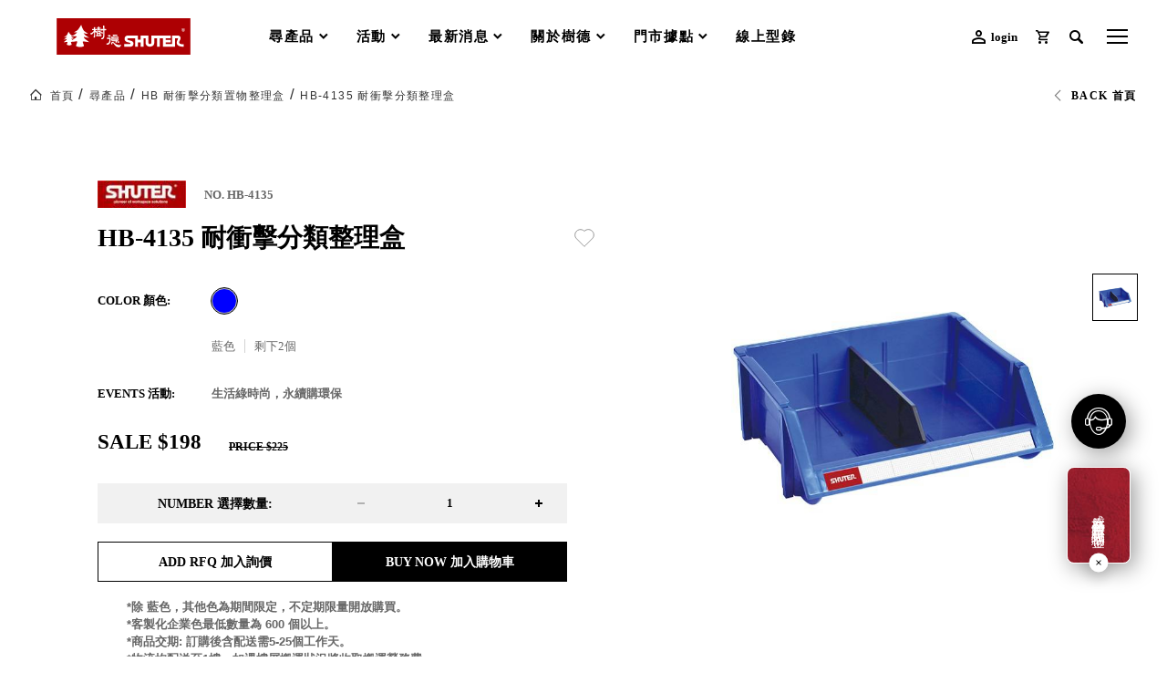

--- FILE ---
content_type: text/html; charset=UTF-8
request_url: https://shuter.com.tw/tw/product/hb/hb-4135
body_size: 58089
content:
<!DOCTYPE html>
<html lang="zh-Hant-TW">

<head>
		<title>HB-4135耐衝擊分類整理盒|SHUTER工業整理|樹德企業-熱銷70多國的50年台灣製高效率提升關鍵</title>
		<meta name="keywords" content="">
	<meta name="description" content="台灣市佔率NO.1的耐衝擊分類置物盒，取物置料口加高設計更方便、更好拿，内徑長寬加大設計，容量更大，可利用加高柱上下左右結合使用，還可左右連結，增加組合穩定度，標示卡可抽換，方便儲存管理，是高效率工作空間的標準配備。">
	<meta http-equiv="content-type" content="text/html; charset=utf-8">
	<meta http-equiv="content-language" content="zh-tw">
	<meta name="viewport" content="width=device-width, initial-scale=1.0, minimum-scale=1.0, maximum-scale=1.0, user-scalable=no"/>
	<meta name="csrf-token" content="wcEhdNIdOK9e5XuolLxZCK4EFxHbPaNTaR2D5GW2">
	<meta name="msvalidate.01" content="8A7A3D1EA1B67ABD37EB6A6180BFB930" />
	
	<meta property="og:title" content="HB-4135耐衝擊分類整理盒|SHUTER工業整理|樹德企業-熱銷70多國的50年台灣製高效率提升關鍵">
	<meta property="og:description" content="台灣市佔率NO.1的耐衝擊分類置物盒，取物置料口加高設計更方便、更好拿，内徑長寬加大設計，容量更大，可利用加高柱上下左右結合使用，還可左右連結，增加組合穩定度，標示卡可抽換，方便儲存管理，是高效率工作空間的標準配備。">
	<meta property="og:image" content="https://shuter.com.tw/upload/2019_12_182/20191218181834ff9h4ah2K1.jpg">
	<meta property="og:type" content="website">
	<meta property="og:url" content="https://shuter.com.tw/tw/product/hb/hb-4135">
	<meta name="facebook-domain-verification" content="fxl067865na0tsew6afj420z7zcvbi" />

		<link rel="shortcut icon" type="image/x-icon" href="../../../assets/img/favicon.ico?v=0129">
	<link rel="icon" type="image/x-icon" href="../../../assets/img/favicon.ico?v=0129">
	<link rel="apple-touch-icon" href="../../../assets/img/favicon.ico?v=0129">
	
	<link rel="stylesheet" href="/assets/css/css/style.css?v20190910" />
	<style>
		.tool .t_icon.fa-folder.file_detail_btn {
			display: none;
		}
	</style>

	<!-- 非共用的Css -->
	  	<!-- 非共用的Css(絕對後面那種) -->
	  	<script type="text/javascript">
		window.onpageshow = function (event) {
			if (event.persisted) {
				window.location.reload();
			}
		};
	</script>

	<script>
		window.dataLayer = window.dataLayer || [];
				  dataLayer.push({
    'ecommerce': {
      'detail': {
        'actionField': {'list': 'detail'},    // 'detail' actions have an optional list property.
        'products': [{
          'name': 'HB-4135 耐衝擊分類整理盒',       // Name or ID is required.
          'id': '55',
          'price': '198',
          'brand': 'SHUTER',
          'category': 'HB 耐衝擊分類整理盒',
          'variant': ''
         }]
       }
     }
  });

  	</script>

		<script>
		(function (w, d, s, l, i) {
			w[l] = w[l] || [];
			w[l].push({
				'gtm.start': new Date().getTime(),
				event: 'gtm.js'
			});
			var f = d.getElementsByTagName(s)[0],
				j = d.createElement(s),
				dl = l != 'dataLayer' ? '&l=' + l : '';
			j.async = true;
			j.src =
				'https://www.googletagmanager.com/gtm.js?id=' + i + dl;
			f.parentNode.insertBefore(j, f);
		})(window, document, 'script', 'dataLayer', 'GTM-5KWMN2F');
	</script>
		
</head>

<body class="product_detail" data-page="product_detail" >
	<input class="base-url" type="hidden" value="https://shuter.com.tw/tw">
	<noscript><iframe src="https://www.googletagmanager.com/ns.html?id=GTM-5KWMN2F" height="0" width="0" style="display:none;visibility:hidden"></iframe></noscript>
	
	<div class="mask"></div>
    <div class="fixed-right-area">
            <div class="CSR">
        <a class="service" href="https://lin.ee/BHoVyop" target="_blank"><span class="icon-line"></span></a>
        <a class="service" href="javascript:;"><span class="icon-fixed-service"></span></a>
      </div>
                  <a class="ad" href="javascript:;">
        <div class="text">成為新會員贈一百元購物金</div>
        <div class="close"></div>
      </a>
          </div>
    <nav class="mobile-fixed-bottom-nav">
      <ul>
        <li><a href="https://shuter.com.tw/tw/login"><span class="icon-login"></span></a></li>
        <li><a class="search" href="javascript:;"><span class="icon-searcher"></span></a></li>
        <li><a class="shop" href="javascript:;"><span class="icon-cart"></span></a></li>
      </ul>
    </nav>
    <header>
      <nav class="navbar"><a class="logo" href="https://shuter.com.tw/tw"><img src="/assets/img/logo.svg" alt="" /></a>
        <ul class="menu">
          <li><a class="page-link" id="products" href="javascript:;">
              <div class="text"><span class="ch">尋產品</span></div><span class="arrow icon-dropdown-arrow"></span>
            </a></li>
          <li><a class="page-link" id="sale" href="javascript:;">
              <div class="text"><span class="ch">活動</span></div><span class="arrow icon-dropdown-arrow"></span>
            </a></li>
          <li><a class="page-link" id="news" href="javascript:;">
              <div class="text"><span class="ch">最新消息</span></div><span class="arrow icon-dropdown-arrow"></span>
            </a></li>
          <li><a class="page-link" id="about" href="javascript:;">
              <div class="text"><span class="ch">關於樹德</span></div><span class="arrow icon-dropdown-arrow"></span>
            </a></li>
          <li><a class="page-link" id="store" href="javascript:;">
              <div class="text"><span class="ch">門市據點</span></div><span class="arrow icon-dropdown-arrow"></span>
            </a></li>
          <li><a class="page-link only-link" id="catalog" href="https://shuter.com.tw/tw/catalog">
              <div class="text"><span class="ch">線上型錄</span></div>
            </a></li>
        </ul>
        <ul class="option">
          <!-- 後端判斷已登入 .member-control 加上 .signed-in 這個class-->
          <li class="member-control "><a class="login-link" href="https://shuter.com.tw/tw/login"><i class="icon-login"></i><span class="text">login</span></a>
            <div class="member-option">
              <div class="my-account"><i class="icon-login"></i><span class="text"></span><span class="arrow icon-dropdown-arrow"></span></div>
              <ul>
                <li><a href="https://shuter.com.tw/tw/member">會員中心</a></li>
                <li><a href="https://shuter.com.tw/tw/logout">登出</a></li>
              </ul>
            </div>
          </li>

          <li>
            <a class="shop Leon_shop_index" data-index="0" href="javascript:;" onclick="GetCart(true,0);"><i class="icon-cart"></i><span class="circle leon-circle" style="display: none;"></span></a>
            <div class="triangle"></div>
          </li>
          <li><a class="search" href="javascript:;"><i class="icon-searcher"></i></a></li>
          <li><a class="menubar" href="javascript:;"><span class="line"></span><span class="line"></span><span class="line"></span></a></li>

          <li class="back shopping-list"><a class="lbx_open hide-in-Success" href="javascript:;" data-page="ajax_order_invalid" data-ajax="https://shuter.com.tw/tw/ajax/ajax_order_invalid"><span class="icon icon-arrow-left"></span>BACK 退出</a></li>
          <li class="back shopping-RFQ"><a class="lbx_open" href="javascript:;" data-page="ajax_RFQ_invalid" data-ajax="https://shuter.com.tw/tw/ajax/ajax_RFQ_invalid"><span class="icon icon-arrow-left"></span>BACK 退出</a></li>
          <li class="back register"><a class="lbx_open" href="https://shuter.com.tw/tw"><span class="icon icon-arrow-left"></span>BACK 退出</a></li>
        </ul>
      </nav>

      <div class="sub-navigation">
        <nav class="breadcrumb">
          <ul>
            <li class="breadcrumb-item"><span class="icon icon-home"></span><a href="https://shuter.com.tw/tw">首頁</a></li>
                        <li class="breadcrumb-item"><a href="https://shuter.com.tw/tw/product">尋產品</a></li>
                                                                        <li class="breadcrumb-item"><a href="https://shuter.com.tw/tw/product/hb">HB 耐衝擊分類置物整理盒</a></li>
                                    <li class="breadcrumb-item"><a href="javascript:;">HB-4135 耐衝擊分類整理盒</a></li>
                                  </ul>
        </nav>
        <div class="back"><a href="https://shuter.com.tw/tw"><span class="icon icon-arrow-left"></span>BACK 首頁</a></div>
      </div>

      <nav class="step-navigation shopping-list">
        <div class="step-wrap">
          <div class="step-item stepA active">
            <div class="number">1</div>
            <div class="step">
              <div class="en">Confirm Shopping List</div>
              <div class="ch">購買項目與使用優惠</div>
            </div>
          </div>
          <div class="step-item stepB">
            <div class="number">2</div>
            <div class="step">
              <div class="en">Shipping & Payment</div>
              <div class="ch">物流與付款方式</div>
            </div>
          </div>
          <div class="step-item stepC">
            <div class="number">3</div>
            <div class="step">
              <div class="en">Complete</div>
              <div class="ch">完成本次購物</div>
            </div>
          </div>
        </div>
      </nav>
      <nav class="step-navigation shopping-RFQ">
        <div class="step-wrap">
          <div class="step-item stepA active">
            <div class="number">1</div>
            <div class="step">
              <div class="en">Confirm Your Request</div>
              <div class="ch">詢價項目確認</div>
            </div>
          </div>
          <div class="step-item stepB">
            <div class="number">2</div>
            <div class="step">
              <div class="en">Contact Information</div>
              <div class="ch">填寫聯繫方式與確認</div>
            </div>
          </div>
          <div class="step-item stepC">
            <div class="number">3</div>
            <div class="step">
              <div class="en">Complete</div>
              <div class="ch">完成本次詢價</div>
            </div>
          </div>
        </div>
      </nav>
      <!-- 主選單-->
      <div class="main-menu"><a class="close-menu-btn" href="javascript:;">
          <div class="icon"></div>
        </a>
        <div class="menu-wrapper">
          <div class="block search-area left">
            <div class="search-left-wrap">
              <div class="container">
                <div class="area-title">Keyword & NO.</div>
                <div class="searchbar">
                  <div class="icon-searcher"></div>
                  <input class="search-input" id="search_keyword" type="text" placeholder="請輸入欲找尋商品名稱或型號..." />
                  <a class="submit" href="javascript:;" onclick="search_keyword();">OK</a>
                </div>
                <div class="suggest-search-area">
                                                                                                                                                                                                                                                                                                                                                                                                                                                                                                                                                                                                                                                                                                                                                                                                                                                                                                                                                                                                                                                                                                                      </div>
                <!-- 廣告區塊-->
                                <div class="mainMenu-advertising">
                  <div class="swiper-container">
                    <div class="swiper-wrapper">
                                          </div>
                  </div>
                  <div class="swiper-pagination"></div>
                </div>
                              </div>
            </div>
          </div>
          <div class="block search-area right">
            <div class="search-right-wrap"><a class="close-search-area" href="javascript:;">
                <div class="icon"></div>
              </a>
              <div class="container">
                <div class="area-title">Search Products</div>
                <ul class="search-type-menu nav-tabs" data-id="search-type-tabs">
                  <li><a class="tab-btn active" href="javascript:;" data-page="search-collection">COLLECTION 尋產品 ( <span id="SearchCount_1">0</span> )</a></li>
                  <li><a class="tab-btn" href="javascript:;" data-page="search-function">FUNCTION 產品功能 ( <span id="SearchCount_2">0</span> )</a></li>
                  <li><a class="tab-btn" href="javascript:;" data-page="search-color">COLOR 顏色 ( <span id="SearchCount_3">0</span> )</a></li>
                </ul>
                <div class="tab-content" id="search-type-tabs">
                  <!--COLLECTION 尋產品-->
                  <div class="tab-pane" id="search-collection">
                    <div class="scrollbar-wrap scrollbar-inner">
                      <div class="filter-wrap">
                                                <div class="item">
                          <ul>
                            <li>
                              <div class="main-type">
                                <div class="custom-checkbox">
                                  <input id="main-checkbox1" type="checkbox" />
                                  <div class="fake-checkbox"></div>
                                </div>
                                <label for="main-checkbox1">Industrial 工業整理</label>
                              </div>
                              <ul>
                                                                <li class="sub-option">
                                  <div class="custom-checkbox">
                                    <input id="sub-checkbox1-0" name="Search_product_class[]" type="checkbox" value="24" onchange="SearchCount();" />
                                    <div class="fake-checkbox"></div>
                                  </div>
                                  <label for="sub-checkbox1-0">TB 專業工具箱</label>
                                </li>
                                                                <li class="sub-option">
                                  <div class="custom-checkbox">
                                    <input id="sub-checkbox1-1" name="Search_product_class[]" type="checkbox" value="77" onchange="SearchCount();" />
                                    <div class="fake-checkbox"></div>
                                  </div>
                                  <label for="sub-checkbox1-1">DS 陳列架</label>
                                </li>
                                                                <li class="sub-option">
                                  <div class="custom-checkbox">
                                    <input id="sub-checkbox1-2" name="Search_product_class[]" type="checkbox" value="23" onchange="SearchCount();" />
                                    <div class="fake-checkbox"></div>
                                  </div>
                                  <label for="sub-checkbox1-2">ST 專業零物件分類櫃</label>
                                </li>
                                                                <li class="sub-option">
                                  <div class="custom-checkbox">
                                    <input id="sub-checkbox1-3" name="Search_product_class[]" type="checkbox" value="22" onchange="SearchCount();" />
                                    <div class="fake-checkbox"></div>
                                  </div>
                                  <label for="sub-checkbox1-3">WB 專業高荷重重型工作桌</label>
                                </li>
                                                                <li class="sub-option">
                                  <div class="custom-checkbox">
                                    <input id="sub-checkbox1-4" name="Search_product_class[]" type="checkbox" value="18" onchange="SearchCount();" />
                                    <div class="fake-checkbox"></div>
                                  </div>
                                  <label for="sub-checkbox1-4">TC 專業活動工具車</label>
                                </li>
                                                                <li class="sub-option">
                                  <div class="custom-checkbox">
                                    <input id="sub-checkbox1-5" name="Search_product_class[]" type="checkbox" value="19" onchange="SearchCount();" />
                                    <div class="fake-checkbox"></div>
                                  </div>
                                  <label for="sub-checkbox1-5">CT 專業重型工具車</label>
                                </li>
                                                                <li class="sub-option">
                                  <div class="custom-checkbox">
                                    <input id="sub-checkbox1-6" name="Search_product_class[]" type="checkbox" value="174" onchange="SearchCount();" />
                                    <div class="fake-checkbox"></div>
                                  </div>
                                  <label for="sub-checkbox1-6">SCT-H不鏽鋼工具車</label>
                                </li>
                                                                <li class="sub-option">
                                  <div class="custom-checkbox">
                                    <input id="sub-checkbox1-7" name="Search_product_class[]" type="checkbox" value="175" onchange="SearchCount();" />
                                    <div class="fake-checkbox"></div>
                                  </div>
                                  <label for="sub-checkbox1-7">SWM-5不鏽鋼工作桌</label>
                                </li>
                                                                <li class="sub-option">
                                  <div class="custom-checkbox">
                                    <input id="sub-checkbox1-8" name="Search_product_class[]" type="checkbox" value="62" onchange="SearchCount();" />
                                    <div class="fake-checkbox"></div>
                                  </div>
                                  <label for="sub-checkbox1-8">HK 掛板配件．洞洞板配件</label>
                                </li>
                                                                <li class="sub-option">
                                  <div class="custom-checkbox">
                                    <input id="sub-checkbox1-9" name="Search_product_class[]" type="checkbox" value="25" onchange="SearchCount();" />
                                    <div class="fake-checkbox"></div>
                                  </div>
                                  <label for="sub-checkbox1-9">HB 耐衝擊分類置物整理盒</label>
                                </li>
                                                                <li class="sub-option">
                                  <div class="custom-checkbox">
                                    <input id="sub-checkbox1-10" name="Search_product_class[]" type="checkbox" value="66" onchange="SearchCount();" />
                                    <div class="fake-checkbox"></div>
                                  </div>
                                  <label for="sub-checkbox1-10">MS-HB 快取車</label>
                                </li>
                                                                <li class="sub-option">
                                  <div class="custom-checkbox">
                                    <input id="sub-checkbox1-11" name="Search_product_class[]" type="checkbox" value="26" onchange="SearchCount();" />
                                    <div class="fake-checkbox"></div>
                                  </div>
                                  <label for="sub-checkbox1-11">FO 掀開式快取零物件分類盒</label>
                                </li>
                                                                <li class="sub-option">
                                  <div class="custom-checkbox">
                                    <input id="sub-checkbox1-12" name="Search_product_class[]" type="checkbox" value="53" onchange="SearchCount();" />
                                    <div class="fake-checkbox"></div>
                                  </div>
                                  <label for="sub-checkbox1-12">MS-FO 快取分類車</label>
                                </li>
                                                                <li class="sub-option">
                                  <div class="custom-checkbox">
                                    <input id="sub-checkbox1-13" name="Search_product_class[]" type="checkbox" value="52" onchange="SearchCount();" />
                                    <div class="fake-checkbox"></div>
                                  </div>
                                  <label for="sub-checkbox1-13">RFO 快取旋轉架</label>
                                </li>
                                                                <li class="sub-option">
                                  <div class="custom-checkbox">
                                    <input id="sub-checkbox1-14" name="Search_product_class[]" type="checkbox" value="16" onchange="SearchCount();" />
                                    <div class="fake-checkbox"></div>
                                  </div>
                                  <label for="sub-checkbox1-14">RC 工業效率架．工作站</label>
                                </li>
                                                                <li class="sub-option">
                                  <div class="custom-checkbox">
                                    <input id="sub-checkbox1-15" name="Search_product_class[]" type="checkbox" value="17" onchange="SearchCount();" />
                                    <div class="fake-checkbox"></div>
                                  </div>
                                  <label for="sub-checkbox1-15">WS 工作站</label>
                                </li>
                                                                <li class="sub-option">
                                  <div class="custom-checkbox">
                                    <input id="sub-checkbox1-16" name="Search_product_class[]" type="checkbox" value="21" onchange="SearchCount();" />
                                    <div class="fake-checkbox"></div>
                                  </div>
                                  <label for="sub-checkbox1-16">TM 模具存放架</label>
                                </li>
                                                                <li class="sub-option">
                                  <div class="custom-checkbox">
                                    <input id="sub-checkbox1-17" name="Search_product_class[]" type="checkbox" value="20" onchange="SearchCount();" />
                                    <div class="fake-checkbox"></div>
                                  </div>
                                  <label for="sub-checkbox1-17">TW 刀具存放</label>
                                </li>
                                                                <li class="sub-option">
                                  <div class="custom-checkbox">
                                    <input id="sub-checkbox1-18" name="Search_product_class[]" type="checkbox" value="15" onchange="SearchCount();" />
                                    <div class="fake-checkbox"></div>
                                  </div>
                                  <label for="sub-checkbox1-18">HDC 專業高荷重型工具櫃</label>
                                </li>
                                                                <li class="sub-option">
                                  <div class="custom-checkbox">
                                    <input id="sub-checkbox1-19" name="Search_product_class[]" type="checkbox" value="27" onchange="SearchCount();" />
                                    <div class="fake-checkbox"></div>
                                  </div>
                                  <label for="sub-checkbox1-19">ESD 抗靜電零件櫃</label>
                                </li>
                                                                <li class="sub-option">
                                  <div class="custom-checkbox">
                                    <input id="sub-checkbox1-20" name="Search_product_class[]" type="checkbox" value="75" onchange="SearchCount();" />
                                    <div class="fake-checkbox"></div>
                                  </div>
                                  <label for="sub-checkbox1-20"> 運送組裝費用</label>
                                </li>
                                                              </ul>
                            </li>
                          </ul>
                        </div>
                                                <div class="item">
                          <ul>
                            <li>
                              <div class="main-type">
                                <div class="custom-checkbox">
                                  <input id="main-checkbox2" type="checkbox" />
                                  <div class="fake-checkbox"></div>
                                </div>
                                <label for="main-checkbox2">Household 居家生活</label>
                              </div>
                              <ul>
                                                                <li class="sub-option">
                                  <div class="custom-checkbox">
                                    <input id="sub-checkbox2-0" name="Search_product_class[]" type="checkbox" value="42" onchange="SearchCount();" />
                                    <div class="fake-checkbox"></div>
                                  </div>
                                  <label for="sub-checkbox2-0">斜取式收納整理箱MHB  </label>
                                </li>
                                                                <li class="sub-option">
                                  <div class="custom-checkbox">
                                    <input id="sub-checkbox2-1" name="Search_product_class[]" type="checkbox" value="43" onchange="SearchCount();" />
                                    <div class="fake-checkbox"></div>
                                  </div>
                                  <label for="sub-checkbox2-1">收納桶RB </label>
                                </li>
                                                                <li class="sub-option">
                                  <div class="custom-checkbox">
                                    <input id="sub-checkbox2-2" name="Search_product_class[]" type="checkbox" value="44" onchange="SearchCount();" />
                                    <div class="fake-checkbox"></div>
                                  </div>
                                  <label for="sub-checkbox2-2">收纳整理箱KD </label>
                                </li>
                                                                <li class="sub-option">
                                  <div class="custom-checkbox">
                                    <input id="sub-checkbox2-3" name="Search_product_class[]" type="checkbox" value="45" onchange="SearchCount();" />
                                    <div class="fake-checkbox"></div>
                                  </div>
                                  <label for="sub-checkbox2-3">收納整理櫃．抽屜櫃MB </label>
                                </li>
                                                                <li class="sub-option">
                                  <div class="custom-checkbox">
                                    <input id="sub-checkbox2-4" name="Search_product_class[]" type="checkbox" value="46" onchange="SearchCount();" />
                                    <div class="fake-checkbox"></div>
                                  </div>
                                  <label for="sub-checkbox2-4">收纳整理盒DB </label>
                                </li>
                                                                <li class="sub-option">
                                  <div class="custom-checkbox">
                                    <input id="sub-checkbox2-5" name="Search_product_class[]" type="checkbox" value="47" onchange="SearchCount();" />
                                    <div class="fake-checkbox"></div>
                                  </div>
                                  <label for="sub-checkbox2-5">玩具收纳整理組CB </label>
                                </li>
                                                                <li class="sub-option">
                                  <div class="custom-checkbox">
                                    <input id="sub-checkbox2-6" name="Search_product_class[]" type="checkbox" value="48" onchange="SearchCount();" />
                                    <div class="fake-checkbox"></div>
                                  </div>
                                  <label for="sub-checkbox2-6">收纳整理箱HA </label>
                                </li>
                                                                <li class="sub-option">
                                  <div class="custom-checkbox">
                                    <input id="sub-checkbox2-7" name="Search_product_class[]" type="checkbox" value="49" onchange="SearchCount();" />
                                    <div class="fake-checkbox"></div>
                                  </div>
                                  <label for="sub-checkbox2-7">折疊式收納整理箱．籃FB</label>
                                </li>
                                                                <li class="sub-option">
                                  <div class="custom-checkbox">
                                    <input id="sub-checkbox2-8" name="Search_product_class[]" type="checkbox" value="50" onchange="SearchCount();" />
                                    <div class="fake-checkbox"></div>
                                  </div>
                                  <label for="sub-checkbox2-8">登高椅設計椅CH </label>
                                </li>
                                                                <li class="sub-option">
                                  <div class="custom-checkbox">
                                    <input id="sub-checkbox2-9" name="Search_product_class[]" type="checkbox" value="51" onchange="SearchCount();" />
                                    <div class="fake-checkbox"></div>
                                  </div>
                                  <label for="sub-checkbox2-9">資源回收桶HB </label>
                                </li>
                                                                <li class="sub-option">
                                  <div class="custom-checkbox">
                                    <input id="sub-checkbox2-10" name="Search_product_class[]" type="checkbox" value="54" onchange="SearchCount();" />
                                    <div class="fake-checkbox"></div>
                                  </div>
                                  <label for="sub-checkbox2-10">收纳整理手提盒TB</label>
                                </li>
                                                                <li class="sub-option">
                                  <div class="custom-checkbox">
                                    <input id="sub-checkbox2-11" name="Search_product_class[]" type="checkbox" value="56" onchange="SearchCount();" />
                                    <div class="fake-checkbox"></div>
                                  </div>
                                  <label for="sub-checkbox2-11">收纳整理玲瓏盒PC</label>
                                </li>
                                                                <li class="sub-option">
                                  <div class="custom-checkbox">
                                    <input id="sub-checkbox2-12" name="Search_product_class[]" type="checkbox" value="59" onchange="SearchCount();" />
                                    <div class="fake-checkbox"></div>
                                  </div>
                                  <label for="sub-checkbox2-12">分格收納整理盒（小集盒）SO</label>
                                </li>
                                                                <li class="sub-option">
                                  <div class="custom-checkbox">
                                    <input id="sub-checkbox2-13" name="Search_product_class[]" type="checkbox" value="63" onchange="SearchCount();" />
                                    <div class="fake-checkbox"></div>
                                  </div>
                                  <label for="sub-checkbox2-13">收纳整理加購配件</label>
                                </li>
                                                                <li class="sub-option">
                                  <div class="custom-checkbox">
                                    <input id="sub-checkbox2-14" name="Search_product_class[]" type="checkbox" value="74" onchange="SearchCount();" />
                                    <div class="fake-checkbox"></div>
                                  </div>
                                  <label for="sub-checkbox2-14">樹德小物</label>
                                </li>
                                                                <li class="sub-option">
                                  <div class="custom-checkbox">
                                    <input id="sub-checkbox2-15" name="Search_product_class[]" type="checkbox" value="76" onchange="SearchCount();" />
                                    <div class="fake-checkbox"></div>
                                  </div>
                                  <label for="sub-checkbox2-15">衣架</label>
                                </li>
                                                                <li class="sub-option">
                                  <div class="custom-checkbox">
                                    <input id="sub-checkbox2-16" name="Search_product_class[]" type="checkbox" value="81" onchange="SearchCount();" />
                                    <div class="fake-checkbox"></div>
                                  </div>
                                  <label for="sub-checkbox2-16">推車</label>
                                </li>
                                                                <li class="sub-option">
                                  <div class="custom-checkbox">
                                    <input id="sub-checkbox2-17" name="Search_product_class[]" type="checkbox" value="109" onchange="SearchCount();" />
                                    <div class="fake-checkbox"></div>
                                  </div>
                                  <label for="sub-checkbox2-17">收纳整理分類盒FO </label>
                                </li>
                                                                <li class="sub-option">
                                  <div class="custom-checkbox">
                                    <input id="sub-checkbox2-18" name="Search_product_class[]" type="checkbox" value="158" onchange="SearchCount();" />
                                    <div class="fake-checkbox"></div>
                                  </div>
                                  <label for="sub-checkbox2-18">收納整理糖果盒MD </label>
                                </li>
                                                                <li class="sub-option">
                                  <div class="custom-checkbox">
                                    <input id="sub-checkbox2-19" name="Search_product_class[]" type="checkbox" value="162" onchange="SearchCount();" />
                                    <div class="fake-checkbox"></div>
                                  </div>
                                  <label for="sub-checkbox2-19">折疊桌FT </label>
                                </li>
                                                                <li class="sub-option">
                                  <div class="custom-checkbox">
                                    <input id="sub-checkbox2-20" name="Search_product_class[]" type="checkbox" value="164" onchange="SearchCount();" />
                                    <div class="fake-checkbox"></div>
                                  </div>
                                  <label for="sub-checkbox2-20">BB質感收納盒</label>
                                </li>
                                                                <li class="sub-option">
                                  <div class="custom-checkbox">
                                    <input id="sub-checkbox2-21" name="Search_product_class[]" type="checkbox" value="166" onchange="SearchCount();" />
                                    <div class="fake-checkbox"></div>
                                  </div>
                                  <label for="sub-checkbox2-21">綠時尚聯名小物</label>
                                </li>
                                                                <li class="sub-option">
                                  <div class="custom-checkbox">
                                    <input id="sub-checkbox2-22" name="Search_product_class[]" type="checkbox" value="176" onchange="SearchCount();" />
                                    <div class="fake-checkbox"></div>
                                  </div>
                                  <label for="sub-checkbox2-22">手提袋&amp;手提籃系列LV</label>
                                </li>
                                                              </ul>
                            </li>
                          </ul>
                        </div>
                                                <div class="item">
                          <ul>
                            <li>
                              <div class="main-type">
                                <div class="custom-checkbox">
                                  <input id="main-checkbox3" type="checkbox" />
                                  <div class="fake-checkbox"></div>
                                </div>
                                <label for="main-checkbox3">Office 辦公文具</label>
                              </div>
                              <ul>
                                                                <li class="sub-option">
                                  <div class="custom-checkbox">
                                    <input id="sub-checkbox3-0" name="Search_product_class[]" type="checkbox" value="28" onchange="SearchCount();" />
                                    <div class="fake-checkbox"></div>
                                  </div>
                                  <label for="sub-checkbox3-0">A9 小幫手零件分類箱</label>
                                </li>
                                                                <li class="sub-option">
                                  <div class="custom-checkbox">
                                    <input id="sub-checkbox3-1" name="Search_product_class[]" type="checkbox" value="29" onchange="SearchCount();" />
                                    <div class="fake-checkbox"></div>
                                  </div>
                                  <label for="sub-checkbox3-1">DD  桌上型文件櫃</label>
                                </li>
                                                                <li class="sub-option">
                                  <div class="custom-checkbox">
                                    <input id="sub-checkbox3-2" name="Search_product_class[]" type="checkbox" value="30" onchange="SearchCount();" />
                                    <div class="fake-checkbox"></div>
                                  </div>
                                  <label for="sub-checkbox3-2">DDH 桌上型橫式文件櫃</label>
                                </li>
                                                                <li class="sub-option">
                                  <div class="custom-checkbox">
                                    <input id="sub-checkbox3-3" name="Search_product_class[]" type="checkbox" value="31" onchange="SearchCount();" />
                                    <div class="fake-checkbox"></div>
                                  </div>
                                  <label for="sub-checkbox3-3">OA 文件桌上分類架</label>
                                </li>
                                                                <li class="sub-option">
                                  <div class="custom-checkbox">
                                    <input id="sub-checkbox3-4" name="Search_product_class[]" type="checkbox" value="32" onchange="SearchCount();" />
                                    <div class="fake-checkbox"></div>
                                  </div>
                                  <label for="sub-checkbox3-4">OF 文件隨身盒</label>
                                </li>
                                                                <li class="sub-option">
                                  <div class="custom-checkbox">
                                    <input id="sub-checkbox3-5" name="Search_product_class[]" type="checkbox" value="33" onchange="SearchCount();" />
                                    <div class="fake-checkbox"></div>
                                  </div>
                                  <label for="sub-checkbox3-5">PB 筆盒</label>
                                </li>
                                                                <li class="sub-option">
                                  <div class="custom-checkbox">
                                    <input id="sub-checkbox3-6" name="Search_product_class[]" type="checkbox" value="34" onchange="SearchCount();" />
                                    <div class="fake-checkbox"></div>
                                  </div>
                                  <label for="sub-checkbox3-6">SCB 療癒收納小物</label>
                                </li>
                                                                <li class="sub-option">
                                  <div class="custom-checkbox">
                                    <input id="sub-checkbox3-7" name="Search_product_class[]" type="checkbox" value="35" onchange="SearchCount();" />
                                    <div class="fake-checkbox"></div>
                                  </div>
                                  <label for="sub-checkbox3-7">KDF 資料夾．箱</label>
                                </li>
                                                                <li class="sub-option">
                                  <div class="custom-checkbox">
                                    <input id="sub-checkbox3-8" name="Search_product_class[]" type="checkbox" value="36" onchange="SearchCount();" />
                                    <div class="fake-checkbox"></div>
                                  </div>
                                  <label for="sub-checkbox3-8">oneu 桌上3C收納</label>
                                </li>
                                                                <li class="sub-option">
                                  <div class="custom-checkbox">
                                    <input id="sub-checkbox3-9" name="Search_product_class[]" type="checkbox" value="37" onchange="SearchCount();" />
                                    <div class="fake-checkbox"></div>
                                  </div>
                                  <label for="sub-checkbox3-9">OA 辦公資料樹德櫃</label>
                                </li>
                                                                <li class="sub-option">
                                  <div class="custom-checkbox">
                                    <input id="sub-checkbox3-10" name="Search_product_class[]" type="checkbox" value="38" onchange="SearchCount();" />
                                    <div class="fake-checkbox"></div>
                                  </div>
                                  <label for="sub-checkbox3-10">MC 手機櫃</label>
                                </li>
                                                                <li class="sub-option">
                                  <div class="custom-checkbox">
                                    <input id="sub-checkbox3-11" name="Search_product_class[]" type="checkbox" value="39" onchange="SearchCount();" />
                                    <div class="fake-checkbox"></div>
                                  </div>
                                  <label for="sub-checkbox3-11">DU 密碼鎖資料鐵櫃</label>
                                </li>
                                                                <li class="sub-option">
                                  <div class="custom-checkbox">
                                    <input id="sub-checkbox3-12" name="Search_product_class[]" type="checkbox" value="40" onchange="SearchCount();" />
                                    <div class="fake-checkbox"></div>
                                  </div>
                                  <label for="sub-checkbox3-12">FC 密碼置物櫃</label>
                                </li>
                                                                <li class="sub-option">
                                  <div class="custom-checkbox">
                                    <input id="sub-checkbox3-13" name="Search_product_class[]" type="checkbox" value="41" onchange="SearchCount();" />
                                    <div class="fake-checkbox"></div>
                                  </div>
                                  <label for="sub-checkbox3-13">SH 文件車．小櫃</label>
                                </li>
                                                                <li class="sub-option">
                                  <div class="custom-checkbox">
                                    <input id="sub-checkbox3-14" name="Search_product_class[]" type="checkbox" value="60" onchange="SearchCount();" />
                                    <div class="fake-checkbox"></div>
                                  </div>
                                  <label for="sub-checkbox3-14">SH 展示架．書架</label>
                                </li>
                                                                <li class="sub-option">
                                  <div class="custom-checkbox">
                                    <input id="sub-checkbox3-15" name="Search_product_class[]" type="checkbox" value="61" onchange="SearchCount();" />
                                    <div class="fake-checkbox"></div>
                                  </div>
                                  <label for="sub-checkbox3-15">SB 方塊盒</label>
                                </li>
                                                                <li class="sub-option">
                                  <div class="custom-checkbox">
                                    <input id="sub-checkbox3-16" name="Search_product_class[]" type="checkbox" value="65" onchange="SearchCount();" />
                                    <div class="fake-checkbox"></div>
                                  </div>
                                  <label for="sub-checkbox3-16">SC收纳整理櫃．鞋櫃</label>
                                </li>
                                                                <li class="sub-option">
                                  <div class="custom-checkbox">
                                    <input id="sub-checkbox3-17" name="Search_product_class[]" type="checkbox" value="69" onchange="SearchCount();" />
                                    <div class="fake-checkbox"></div>
                                  </div>
                                  <label for="sub-checkbox3-17">L連環盒</label>
                                </li>
                                                                <li class="sub-option">
                                  <div class="custom-checkbox">
                                    <input id="sub-checkbox3-18" name="Search_product_class[]" type="checkbox" value="73" onchange="SearchCount();" />
                                    <div class="fake-checkbox"></div>
                                  </div>
                                  <label for="sub-checkbox3-18">HB 桌上文具盒</label>
                                </li>
                                                                <li class="sub-option">
                                  <div class="custom-checkbox">
                                    <input id="sub-checkbox3-19" name="Search_product_class[]" type="checkbox" value="96" onchange="SearchCount();" />
                                    <div class="fake-checkbox"></div>
                                  </div>
                                  <label for="sub-checkbox3-19">CS系列</label>
                                </li>
                                                                <li class="sub-option">
                                  <div class="custom-checkbox">
                                    <input id="sub-checkbox3-20" name="Search_product_class[]" type="checkbox" value="136" onchange="SearchCount();" />
                                    <div class="fake-checkbox"></div>
                                  </div>
                                  <label for="sub-checkbox3-20">DCGH 防潮箱</label>
                                </li>
                                                                <li class="sub-option">
                                  <div class="custom-checkbox">
                                    <input id="sub-checkbox3-21" name="Search_product_class[]" type="checkbox" value="163" onchange="SearchCount();" />
                                    <div class="fake-checkbox"></div>
                                  </div>
                                  <label for="sub-checkbox3-21">DT 靜謐極致的桌上收納</label>
                                </li>
                                                                <li class="sub-option">
                                  <div class="custom-checkbox">
                                    <input id="sub-checkbox3-22" name="Search_product_class[]" type="checkbox" value="169" onchange="SearchCount();" />
                                    <div class="fake-checkbox"></div>
                                  </div>
                                  <label for="sub-checkbox3-22">SFC密碼鎖櫃</label>
                                </li>
                                                                <li class="sub-option">
                                  <div class="custom-checkbox">
                                    <input id="sub-checkbox3-23" name="Search_product_class[]" type="checkbox" value="170" onchange="SearchCount();" />
                                    <div class="fake-checkbox"></div>
                                  </div>
                                  <label for="sub-checkbox3-23">UC桌邊收納櫃</label>
                                </li>
                                                                <li class="sub-option">
                                  <div class="custom-checkbox">
                                    <input id="sub-checkbox3-24" name="Search_product_class[]" type="checkbox" value="177" onchange="SearchCount();" />
                                    <div class="fake-checkbox"></div>
                                  </div>
                                  <label for="sub-checkbox3-24">升降桌系列</label>
                                </li>
                                                                <li class="sub-option">
                                  <div class="custom-checkbox">
                                    <input id="sub-checkbox3-25" name="Search_product_class[]" type="checkbox" value="180" onchange="SearchCount();" />
                                    <div class="fake-checkbox"></div>
                                  </div>
                                  <label for="sub-checkbox3-25">SB鈕扣格盒</label>
                                </li>
                                                                <li class="sub-option">
                                  <div class="custom-checkbox">
                                    <input id="sub-checkbox3-26" name="Search_product_class[]" type="checkbox" value="181" onchange="SearchCount();" />
                                    <div class="fake-checkbox"></div>
                                  </div>
                                  <label for="sub-checkbox3-26">DU-2S雙開拉門櫃層架</label>
                                </li>
                                                              </ul>
                            </li>
                          </ul>
                        </div>
                                                <div class="item">
                          <ul>
                            <li>
                              <div class="main-type">
                                <div class="custom-checkbox">
                                  <input id="main-checkbox5" type="checkbox" />
                                  <div class="fake-checkbox"></div>
                                </div>
                                <label for="main-checkbox5">Dreamfactory 夢工廠嚴選</label>
                              </div>
                              <ul>
                                                                <li class="sub-option">
                                  <div class="custom-checkbox">
                                    <input id="sub-checkbox5-0" name="Search_product_class[]" type="checkbox" value="130" onchange="SearchCount();" />
                                    <div class="fake-checkbox"></div>
                                  </div>
                                  <label for="sub-checkbox5-0">灣島本舖</label>
                                </li>
                                                              </ul>
                            </li>
                          </ul>
                        </div>
                                                <div class="item">
                          <ul>
                            <li>
                              <div class="main-type">
                                <div class="custom-checkbox">
                                  <input id="main-checkbox8" type="checkbox" />
                                  <div class="fake-checkbox"></div>
                                </div>
                                <label for="main-checkbox8">MIT 台灣品牌</label>
                              </div>
                              <ul>
                                                              </ul>
                            </li>
                          </ul>
                        </div>
                                                <div class="item">
                          <ul>
                            <li>
                              <div class="main-type">
                                <div class="custom-checkbox">
                                  <input id="main-checkbox9" type="checkbox" />
                                  <div class="fake-checkbox"></div>
                                </div>
                                <label for="main-checkbox9">Select 生活選物</label>
                              </div>
                              <ul>
                                                                <li class="sub-option">
                                  <div class="custom-checkbox">
                                    <input id="sub-checkbox9-0" name="Search_product_class[]" type="checkbox" value="67" onchange="SearchCount();" />
                                    <div class="fake-checkbox"></div>
                                  </div>
                                  <label for="sub-checkbox9-0">英國 W10</label>
                                </li>
                                                                <li class="sub-option">
                                  <div class="custom-checkbox">
                                    <input id="sub-checkbox9-1" name="Search_product_class[]" type="checkbox" value="68" onchange="SearchCount();" />
                                    <div class="fake-checkbox"></div>
                                  </div>
                                  <label for="sub-checkbox9-1">日本 BISQUE</label>
                                </li>
                                                                <li class="sub-option">
                                  <div class="custom-checkbox">
                                    <input id="sub-checkbox9-2" name="Search_product_class[]" type="checkbox" value="70" onchange="SearchCount();" />
                                    <div class="fake-checkbox"></div>
                                  </div>
                                  <label for="sub-checkbox9-2">斯洛維尼亞 EQUA</label>
                                </li>
                                                                <li class="sub-option">
                                  <div class="custom-checkbox">
                                    <input id="sub-checkbox9-3" name="Search_product_class[]" type="checkbox" value="71" onchange="SearchCount();" />
                                    <div class="fake-checkbox"></div>
                                  </div>
                                  <label for="sub-checkbox9-3">日本 Hacoa</label>
                                </li>
                                                                <li class="sub-option">
                                  <div class="custom-checkbox">
                                    <input id="sub-checkbox9-4" name="Search_product_class[]" type="checkbox" value="92" onchange="SearchCount();" />
                                    <div class="fake-checkbox"></div>
                                  </div>
                                  <label for="sub-checkbox9-4">台灣 SN°OVAE</label>
                                </li>
                                                                <li class="sub-option">
                                  <div class="custom-checkbox">
                                    <input id="sub-checkbox9-5" name="Search_product_class[]" type="checkbox" value="99" onchange="SearchCount();" />
                                    <div class="fake-checkbox"></div>
                                  </div>
                                  <label for="sub-checkbox9-5">斯洛維尼亞 Rogaska</label>
                                </li>
                                                                <li class="sub-option">
                                  <div class="custom-checkbox">
                                    <input id="sub-checkbox9-6" name="Search_product_class[]" type="checkbox" value="103" onchange="SearchCount();" />
                                    <div class="fake-checkbox"></div>
                                  </div>
                                  <label for="sub-checkbox9-6">美國 July Nine</label>
                                </li>
                                                                <li class="sub-option">
                                  <div class="custom-checkbox">
                                    <input id="sub-checkbox9-7" name="Search_product_class[]" type="checkbox" value="104" onchange="SearchCount();" />
                                    <div class="fake-checkbox"></div>
                                  </div>
                                  <label for="sub-checkbox9-7">台灣 Techshower</label>
                                </li>
                                                                <li class="sub-option">
                                  <div class="custom-checkbox">
                                    <input id="sub-checkbox9-8" name="Search_product_class[]" type="checkbox" value="106" onchange="SearchCount();" />
                                    <div class="fake-checkbox"></div>
                                  </div>
                                  <label for="sub-checkbox9-8">西班牙 CRISTALINAS</label>
                                </li>
                                                                <li class="sub-option">
                                  <div class="custom-checkbox">
                                    <input id="sub-checkbox9-9" name="Search_product_class[]" type="checkbox" value="107" onchange="SearchCount();" />
                                    <div class="fake-checkbox"></div>
                                  </div>
                                  <label for="sub-checkbox9-9">台灣 Lilla Fe</label>
                                </li>
                                                                <li class="sub-option">
                                  <div class="custom-checkbox">
                                    <input id="sub-checkbox9-10" name="Search_product_class[]" type="checkbox" value="108" onchange="SearchCount();" />
                                    <div class="fake-checkbox"></div>
                                  </div>
                                  <label for="sub-checkbox9-10">德國 RIZENHOFF</label>
                                </li>
                                                                <li class="sub-option">
                                  <div class="custom-checkbox">
                                    <input id="sub-checkbox9-11" name="Search_product_class[]" type="checkbox" value="111" onchange="SearchCount();" />
                                    <div class="fake-checkbox"></div>
                                  </div>
                                  <label for="sub-checkbox9-11">台灣 檜木居 Cypress House</label>
                                </li>
                                                                <li class="sub-option">
                                  <div class="custom-checkbox">
                                    <input id="sub-checkbox9-12" name="Search_product_class[]" type="checkbox" value="113" onchange="SearchCount();" />
                                    <div class="fake-checkbox"></div>
                                  </div>
                                  <label for="sub-checkbox9-12">瑞典 Vakinme</label>
                                </li>
                                                                <li class="sub-option">
                                  <div class="custom-checkbox">
                                    <input id="sub-checkbox9-13" name="Search_product_class[]" type="checkbox" value="116" onchange="SearchCount();" />
                                    <div class="fake-checkbox"></div>
                                  </div>
                                  <label for="sub-checkbox9-13">澳洲 Koala Eco</label>
                                </li>
                                                                <li class="sub-option">
                                  <div class="custom-checkbox">
                                    <input id="sub-checkbox9-14" name="Search_product_class[]" type="checkbox" value="117" onchange="SearchCount();" />
                                    <div class="fake-checkbox"></div>
                                  </div>
                                  <label for="sub-checkbox9-14">瑞典 Sagaform</label>
                                </li>
                                                                <li class="sub-option">
                                  <div class="custom-checkbox">
                                    <input id="sub-checkbox9-15" name="Search_product_class[]" type="checkbox" value="124" onchange="SearchCount();" />
                                    <div class="fake-checkbox"></div>
                                  </div>
                                  <label for="sub-checkbox9-15">德國 Donkey Products</label>
                                </li>
                                                                <li class="sub-option">
                                  <div class="custom-checkbox">
                                    <input id="sub-checkbox9-16" name="Search_product_class[]" type="checkbox" value="127" onchange="SearchCount();" />
                                    <div class="fake-checkbox"></div>
                                  </div>
                                  <label for="sub-checkbox9-16">瑞典 BOSIGN Stockholm</label>
                                </li>
                                                                <li class="sub-option">
                                  <div class="custom-checkbox">
                                    <input id="sub-checkbox9-17" name="Search_product_class[]" type="checkbox" value="129" onchange="SearchCount();" />
                                    <div class="fake-checkbox"></div>
                                  </div>
                                  <label for="sub-checkbox9-17">台灣 點睛設計 DOT DESIGN</label>
                                </li>
                                                                <li class="sub-option">
                                  <div class="custom-checkbox">
                                    <input id="sub-checkbox9-18" name="Search_product_class[]" type="checkbox" value="131" onchange="SearchCount();" />
                                    <div class="fake-checkbox"></div>
                                  </div>
                                  <label for="sub-checkbox9-18">台灣 Xcellent</label>
                                </li>
                                                                <li class="sub-option">
                                  <div class="custom-checkbox">
                                    <input id="sub-checkbox9-19" name="Search_product_class[]" type="checkbox" value="133" onchange="SearchCount();" />
                                    <div class="fake-checkbox"></div>
                                  </div>
                                  <label for="sub-checkbox9-19">日本 HARIO</label>
                                </li>
                                                                <li class="sub-option">
                                  <div class="custom-checkbox">
                                    <input id="sub-checkbox9-20" name="Search_product_class[]" type="checkbox" value="135" onchange="SearchCount();" />
                                    <div class="fake-checkbox"></div>
                                  </div>
                                  <label for="sub-checkbox9-20">台灣 Verde</label>
                                </li>
                                                                <li class="sub-option">
                                  <div class="custom-checkbox">
                                    <input id="sub-checkbox9-21" name="Search_product_class[]" type="checkbox" value="144" onchange="SearchCount();" />
                                    <div class="fake-checkbox"></div>
                                  </div>
                                  <label for="sub-checkbox9-21">台灣 Lisscode</label>
                                </li>
                                                                <li class="sub-option">
                                  <div class="custom-checkbox">
                                    <input id="sub-checkbox9-22" name="Search_product_class[]" type="checkbox" value="145" onchange="SearchCount();" />
                                    <div class="fake-checkbox"></div>
                                  </div>
                                  <label for="sub-checkbox9-22">泰國 Chabatree</label>
                                </li>
                                                                <li class="sub-option">
                                  <div class="custom-checkbox">
                                    <input id="sub-checkbox9-23" name="Search_product_class[]" type="checkbox" value="147" onchange="SearchCount();" />
                                    <div class="fake-checkbox"></div>
                                  </div>
                                  <label for="sub-checkbox9-23">台灣 初芳宇</label>
                                </li>
                                                                <li class="sub-option">
                                  <div class="custom-checkbox">
                                    <input id="sub-checkbox9-24" name="Search_product_class[]" type="checkbox" value="156" onchange="SearchCount();" />
                                    <div class="fake-checkbox"></div>
                                  </div>
                                  <label for="sub-checkbox9-24">台灣 Love Dear</label>
                                </li>
                                                                <li class="sub-option">
                                  <div class="custom-checkbox">
                                    <input id="sub-checkbox9-25" name="Search_product_class[]" type="checkbox" value="160" onchange="SearchCount();" />
                                    <div class="fake-checkbox"></div>
                                  </div>
                                  <label for="sub-checkbox9-25">台灣 只有蕨</label>
                                </li>
                                                                <li class="sub-option">
                                  <div class="custom-checkbox">
                                    <input id="sub-checkbox9-26" name="Search_product_class[]" type="checkbox" value="161" onchange="SearchCount();" />
                                    <div class="fake-checkbox"></div>
                                  </div>
                                  <label for="sub-checkbox9-26">台灣 Elevon 準好拔</label>
                                </li>
                                                                <li class="sub-option">
                                  <div class="custom-checkbox">
                                    <input id="sub-checkbox9-27" name="Search_product_class[]" type="checkbox" value="165" onchange="SearchCount();" />
                                    <div class="fake-checkbox"></div>
                                  </div>
                                  <label for="sub-checkbox9-27">JADE DROP 美膚傘</label>
                                </li>
                                                                <li class="sub-option">
                                  <div class="custom-checkbox">
                                    <input id="sub-checkbox9-28" name="Search_product_class[]" type="checkbox" value="182" onchange="SearchCount();" />
                                    <div class="fake-checkbox"></div>
                                  </div>
                                  <label for="sub-checkbox9-28">ROKA</label>
                                </li>
                                                              </ul>
                            </li>
                          </ul>
                        </div>
                                                <div class="item">
                          <ul>
                            <li>
                              <div class="main-type">
                                <div class="custom-checkbox">
                                  <input id="main-checkbox10" type="checkbox" />
                                  <div class="fake-checkbox"></div>
                                </div>
                                <label for="main-checkbox10"> Storage 世界收納</label>
                              </div>
                              <ul>
                                                                <li class="sub-option">
                                  <div class="custom-checkbox">
                                    <input id="sub-checkbox10-0" name="Search_product_class[]" type="checkbox" value="79" onchange="SearchCount();" />
                                    <div class="fake-checkbox"></div>
                                  </div>
                                  <label for="sub-checkbox10-0">法國 Stacksto</label>
                                </li>
                                                                <li class="sub-option">
                                  <div class="custom-checkbox">
                                    <input id="sub-checkbox10-1" name="Search_product_class[]" type="checkbox" value="86" onchange="SearchCount();" />
                                    <div class="fake-checkbox"></div>
                                  </div>
                                  <label for="sub-checkbox10-1">丹麥 Roommate</label>
                                </li>
                                                                <li class="sub-option">
                                  <div class="custom-checkbox">
                                    <input id="sub-checkbox10-2" name="Search_product_class[]" type="checkbox" value="87" onchange="SearchCount();" />
                                    <div class="fake-checkbox"></div>
                                  </div>
                                  <label for="sub-checkbox10-2">日本 Yamato japan</label>
                                </li>
                                                                <li class="sub-option">
                                  <div class="custom-checkbox">
                                    <input id="sub-checkbox10-3" name="Search_product_class[]" type="checkbox" value="88" onchange="SearchCount();" />
                                    <div class="fake-checkbox"></div>
                                  </div>
                                  <label for="sub-checkbox10-3">日本 LIBERALISTA</label>
                                </li>
                                                                <li class="sub-option">
                                  <div class="custom-checkbox">
                                    <input id="sub-checkbox10-4" name="Search_product_class[]" type="checkbox" value="89" onchange="SearchCount();" />
                                    <div class="fake-checkbox"></div>
                                  </div>
                                  <label for="sub-checkbox10-4">美國 Mordeco</label>
                                </li>
                                                                <li class="sub-option">
                                  <div class="custom-checkbox">
                                    <input id="sub-checkbox10-5" name="Search_product_class[]" type="checkbox" value="97" onchange="SearchCount();" />
                                    <div class="fake-checkbox"></div>
                                  </div>
                                  <label for="sub-checkbox10-5">美國 CAMINO</label>
                                </li>
                                                                <li class="sub-option">
                                  <div class="custom-checkbox">
                                    <input id="sub-checkbox10-6" name="Search_product_class[]" type="checkbox" value="98" onchange="SearchCount();" />
                                    <div class="fake-checkbox"></div>
                                  </div>
                                  <label for="sub-checkbox10-6">台灣 好物良品</label>
                                </li>
                                                                <li class="sub-option">
                                  <div class="custom-checkbox">
                                    <input id="sub-checkbox10-7" name="Search_product_class[]" type="checkbox" value="105" onchange="SearchCount();" />
                                    <div class="fake-checkbox"></div>
                                  </div>
                                  <label for="sub-checkbox10-7">台灣 奇鈺家居 CHYI YUH</label>
                                </li>
                                                                <li class="sub-option">
                                  <div class="custom-checkbox">
                                    <input id="sub-checkbox10-8" name="Search_product_class[]" type="checkbox" value="110" onchange="SearchCount();" />
                                    <div class="fake-checkbox"></div>
                                  </div>
                                  <label for="sub-checkbox10-8">台灣 日需百備 Dayneeds</label>
                                </li>
                                                                <li class="sub-option">
                                  <div class="custom-checkbox">
                                    <input id="sub-checkbox10-9" name="Search_product_class[]" type="checkbox" value="115" onchange="SearchCount();" />
                                    <div class="fake-checkbox"></div>
                                  </div>
                                  <label for="sub-checkbox10-9"> 台灣 立物創意</label>
                                </li>
                                                                <li class="sub-option">
                                  <div class="custom-checkbox">
                                    <input id="sub-checkbox10-10" name="Search_product_class[]" type="checkbox" value="123" onchange="SearchCount();" />
                                    <div class="fake-checkbox"></div>
                                  </div>
                                  <label for="sub-checkbox10-10">台灣 Aholic</label>
                                </li>
                                                                <li class="sub-option">
                                  <div class="custom-checkbox">
                                    <input id="sub-checkbox10-11" name="Search_product_class[]" type="checkbox" value="128" onchange="SearchCount();" />
                                    <div class="fake-checkbox"></div>
                                  </div>
                                  <label for="sub-checkbox10-11">台灣 洛陽紙櫃</label>
                                </li>
                                                                <li class="sub-option">
                                  <div class="custom-checkbox">
                                    <input id="sub-checkbox10-12" name="Search_product_class[]" type="checkbox" value="143" onchange="SearchCount();" />
                                    <div class="fake-checkbox"></div>
                                  </div>
                                  <label for="sub-checkbox10-12">台灣 ZENLET</label>
                                </li>
                                                                <li class="sub-option">
                                  <div class="custom-checkbox">
                                    <input id="sub-checkbox10-13" name="Search_product_class[]" type="checkbox" value="149" onchange="SearchCount();" />
                                    <div class="fake-checkbox"></div>
                                  </div>
                                  <label for="sub-checkbox10-13">台灣 LIGHT WAY</label>
                                </li>
                                                                <li class="sub-option">
                                  <div class="custom-checkbox">
                                    <input id="sub-checkbox10-14" name="Search_product_class[]" type="checkbox" value="150" onchange="SearchCount();" />
                                    <div class="fake-checkbox"></div>
                                  </div>
                                  <label for="sub-checkbox10-14">台灣 Moosy Life</label>
                                </li>
                                                                <li class="sub-option">
                                  <div class="custom-checkbox">
                                    <input id="sub-checkbox10-15" name="Search_product_class[]" type="checkbox" value="151" onchange="SearchCount();" />
                                    <div class="fake-checkbox"></div>
                                  </div>
                                  <label for="sub-checkbox10-15">台灣 LuvHome</label>
                                </li>
                                                                <li class="sub-option">
                                  <div class="custom-checkbox">
                                    <input id="sub-checkbox10-16" name="Search_product_class[]" type="checkbox" value="157" onchange="SearchCount();" />
                                    <div class="fake-checkbox"></div>
                                  </div>
                                  <label for="sub-checkbox10-16">德國 TROIKA</label>
                                </li>
                                                              </ul>
                            </li>
                          </ul>
                        </div>
                                                <div class="item">
                          <ul>
                            <li>
                              <div class="main-type">
                                <div class="custom-checkbox">
                                  <input id="main-checkbox12" type="checkbox" />
                                  <div class="fake-checkbox"></div>
                                </div>
                                <label for="main-checkbox12">樹德乾柑店</label>
                              </div>
                              <ul>
                                                                <li class="sub-option">
                                  <div class="custom-checkbox">
                                    <input id="sub-checkbox12-0" name="Search_product_class[]" type="checkbox" value="178" onchange="SearchCount();" />
                                    <div class="fake-checkbox"></div>
                                  </div>
                                  <label for="sub-checkbox12-0">品牌優選</label>
                                </li>
                                                                <li class="sub-option">
                                  <div class="custom-checkbox">
                                    <input id="sub-checkbox12-1" name="Search_product_class[]" type="checkbox" value="179" onchange="SearchCount();" />
                                    <div class="fake-checkbox"></div>
                                  </div>
                                  <label for="sub-checkbox12-1">森下樹</label>
                                </li>
                                                              </ul>
                            </li>
                          </ul>
                        </div>
                                              </div>
                    </div>
                  </div>
                  <!--FUNCTION 產品功能-->
                  <div class="tab-pane" id="search-function">
                    <div class="scrollbar-wrap scrollbar-inner">
                      <div class="filter-wrap">
                                                <div class="item">
                          <div class="custom-checkbox">
                            <input id="funcCheckbox0" name="Search_features_tag[]" type="checkbox" value="31" onchange="SearchCount();" />
                            <div class="fake-checkbox"></div>
                          </div>
                          <label for="funcCheckbox0">雨傘</label>
                        </div>
                                                <div class="item">
                          <div class="custom-checkbox">
                            <input id="funcCheckbox1" name="Search_features_tag[]" type="checkbox" value="30" onchange="SearchCount();" />
                            <div class="fake-checkbox"></div>
                          </div>
                          <label for="funcCheckbox1">收納用品</label>
                        </div>
                                                <div class="item">
                          <div class="custom-checkbox">
                            <input id="funcCheckbox2" name="Search_features_tag[]" type="checkbox" value="29" onchange="SearchCount();" />
                            <div class="fake-checkbox"></div>
                          </div>
                          <label for="funcCheckbox2">飾品收納</label>
                        </div>
                                                <div class="item">
                          <div class="custom-checkbox">
                            <input id="funcCheckbox3" name="Search_features_tag[]" type="checkbox" value="28" onchange="SearchCount();" />
                            <div class="fake-checkbox"></div>
                          </div>
                          <label for="funcCheckbox3">職人用品</label>
                        </div>
                                                <div class="item">
                          <div class="custom-checkbox">
                            <input id="funcCheckbox4" name="Search_features_tag[]" type="checkbox" value="27" onchange="SearchCount();" />
                            <div class="fake-checkbox"></div>
                          </div>
                          <label for="funcCheckbox4">寵物用品</label>
                        </div>
                                                <div class="item">
                          <div class="custom-checkbox">
                            <input id="funcCheckbox5" name="Search_features_tag[]" type="checkbox" value="26" onchange="SearchCount();" />
                            <div class="fake-checkbox"></div>
                          </div>
                          <label for="funcCheckbox5">戶外用品</label>
                        </div>
                                                <div class="item">
                          <div class="custom-checkbox">
                            <input id="funcCheckbox6" name="Search_features_tag[]" type="checkbox" value="25" onchange="SearchCount();" />
                            <div class="fake-checkbox"></div>
                          </div>
                          <label for="funcCheckbox6">個人物品</label>
                        </div>
                                                <div class="item">
                          <div class="custom-checkbox">
                            <input id="funcCheckbox7" name="Search_features_tag[]" type="checkbox" value="24" onchange="SearchCount();" />
                            <div class="fake-checkbox"></div>
                          </div>
                          <label for="funcCheckbox7">飲食器具</label>
                        </div>
                                                <div class="item">
                          <div class="custom-checkbox">
                            <input id="funcCheckbox8" name="Search_features_tag[]" type="checkbox" value="22" onchange="SearchCount();" />
                            <div class="fake-checkbox"></div>
                          </div>
                          <label for="funcCheckbox8">手洗護膚</label>
                        </div>
                                                <div class="item">
                          <div class="custom-checkbox">
                            <input id="funcCheckbox9" name="Search_features_tag[]" type="checkbox" value="20" onchange="SearchCount();" />
                            <div class="fake-checkbox"></div>
                          </div>
                          <label for="funcCheckbox9">3C物品</label>
                        </div>
                                                <div class="item">
                          <div class="custom-checkbox">
                            <input id="funcCheckbox10" name="Search_features_tag[]" type="checkbox" value="19" onchange="SearchCount();" />
                            <div class="fake-checkbox"></div>
                          </div>
                          <label for="funcCheckbox10">香水香氛</label>
                        </div>
                                                <div class="item">
                          <div class="custom-checkbox">
                            <input id="funcCheckbox11" name="Search_features_tag[]" type="checkbox" value="18" onchange="SearchCount();" />
                            <div class="fake-checkbox"></div>
                          </div>
                          <label for="funcCheckbox11">衛浴用品</label>
                        </div>
                                                <div class="item">
                          <div class="custom-checkbox">
                            <input id="funcCheckbox12" name="Search_features_tag[]" type="checkbox" value="17" onchange="SearchCount();" />
                            <div class="fake-checkbox"></div>
                          </div>
                          <label for="funcCheckbox12">廚房用品</label>
                        </div>
                                                <div class="item">
                          <div class="custom-checkbox">
                            <input id="funcCheckbox13" name="Search_features_tag[]" type="checkbox" value="16" onchange="SearchCount();" />
                            <div class="fake-checkbox"></div>
                          </div>
                          <label for="funcCheckbox13">居家用品</label>
                        </div>
                                                <div class="item">
                          <div class="custom-checkbox">
                            <input id="funcCheckbox14" name="Search_features_tag[]" type="checkbox" value="15" onchange="SearchCount();" />
                            <div class="fake-checkbox"></div>
                          </div>
                          <label for="funcCheckbox14">手持風扇</label>
                        </div>
                                                <div class="item">
                          <div class="custom-checkbox">
                            <input id="funcCheckbox15" name="Search_features_tag[]" type="checkbox" value="14" onchange="SearchCount();" />
                            <div class="fake-checkbox"></div>
                          </div>
                          <label for="funcCheckbox15">辦公文具</label>
                        </div>
                                                <div class="item">
                          <div class="custom-checkbox">
                            <input id="funcCheckbox16" name="Search_features_tag[]" type="checkbox" value="13" onchange="SearchCount();" />
                            <div class="fake-checkbox"></div>
                          </div>
                          <label for="funcCheckbox16">餐具組</label>
                        </div>
                                                <div class="item">
                          <div class="custom-checkbox">
                            <input id="funcCheckbox17" name="Search_features_tag[]" type="checkbox" value="12" onchange="SearchCount();" />
                            <div class="fake-checkbox"></div>
                          </div>
                          <label for="funcCheckbox17">便當盒/野餐盒</label>
                        </div>
                                                <div class="item">
                          <div class="custom-checkbox">
                            <input id="funcCheckbox18" name="Search_features_tag[]" type="checkbox" value="11" onchange="SearchCount();" />
                            <div class="fake-checkbox"></div>
                          </div>
                          <label for="funcCheckbox18">保溫袋</label>
                        </div>
                                                <div class="item">
                          <div class="custom-checkbox">
                            <input id="funcCheckbox19" name="Search_features_tag[]" type="checkbox" value="10" onchange="SearchCount();" />
                            <div class="fake-checkbox"></div>
                          </div>
                          <label for="funcCheckbox19">包包提袋</label>
                        </div>
                                                <div class="item">
                          <div class="custom-checkbox">
                            <input id="funcCheckbox20" name="Search_features_tag[]" type="checkbox" value="9" onchange="SearchCount();" />
                            <div class="fake-checkbox"></div>
                          </div>
                          <label for="funcCheckbox20">飲料容器</label>
                        </div>
                                                <div class="item">
                          <div class="custom-checkbox">
                            <input id="funcCheckbox21" name="Search_features_tag[]" type="checkbox" value="8" onchange="SearchCount();" />
                            <div class="fake-checkbox"></div>
                          </div>
                          <label for="funcCheckbox21">垃圾桶</label>
                        </div>
                                                <div class="item">
                          <div class="custom-checkbox">
                            <input id="funcCheckbox22" name="Search_features_tag[]" type="checkbox" value="7" onchange="SearchCount();" />
                            <div class="fake-checkbox"></div>
                          </div>
                          <label for="funcCheckbox22">加門型零件櫃</label>
                        </div>
                                                <div class="item">
                          <div class="custom-checkbox">
                            <input id="funcCheckbox23" name="Search_features_tag[]" type="checkbox" value="6" onchange="SearchCount();" />
                            <div class="fake-checkbox"></div>
                          </div>
                          <label for="funcCheckbox23">樂高收納</label>
                        </div>
                                                <div class="item">
                          <div class="custom-checkbox">
                            <input id="funcCheckbox24" name="Search_features_tag[]" type="checkbox" value="5" onchange="SearchCount();" />
                            <div class="fake-checkbox"></div>
                          </div>
                          <label for="funcCheckbox24">鞋子收納</label>
                        </div>
                                                <div class="item">
                          <div class="custom-checkbox">
                            <input id="funcCheckbox25" name="Search_features_tag[]" type="checkbox" value="4" onchange="SearchCount();" />
                            <div class="fake-checkbox"></div>
                          </div>
                          <label for="funcCheckbox25">零件收納</label>
                        </div>
                                                <div class="item">
                          <div class="custom-checkbox">
                            <input id="funcCheckbox26" name="Search_features_tag[]" type="checkbox" value="3" onchange="SearchCount();" />
                            <div class="fake-checkbox"></div>
                          </div>
                          <label for="funcCheckbox26">玩具收納</label>
                        </div>
                                                <div class="item">
                          <div class="custom-checkbox">
                            <input id="funcCheckbox27" name="Search_features_tag[]" type="checkbox" value="2" onchange="SearchCount();" />
                            <div class="fake-checkbox"></div>
                          </div>
                          <label for="funcCheckbox27">文件收納</label>
                        </div>
                                                <div class="item">
                          <div class="custom-checkbox">
                            <input id="funcCheckbox28" name="Search_features_tag[]" type="checkbox" value="1" onchange="SearchCount();" />
                            <div class="fake-checkbox"></div>
                          </div>
                          <label for="funcCheckbox28">衣物收納</label>
                        </div>
                                              </div>
                    </div>
                  </div>
                  <!--COLOR 顏色-->
                  <div class="tab-pane" id="search-color">
                    <div class="scrollbar-wrap scrollbar-inner">
                      <div class="filter-wrap">
                        <div class="row">
                                                    <div class="item">
                            <div class="color-chart" style="background-color: #e69138"></div>
                            <div class="option-name">
                              <div class="custom-checkbox">
                                <input id="colorCheckbox0" name="Search_color[]" type="checkbox" value="1113" onchange="SearchCount();" />
                                <div class="fake-checkbox"></div>
                              </div>
                              <label for="colorCheckbox0">焦橙</label>
                            </div>
                          </div>
                                                    <div class="item">
                            <div class="color-chart" style="background-color: #f1c232"></div>
                            <div class="option-name">
                              <div class="custom-checkbox">
                                <input id="colorCheckbox1" name="Search_color[]" type="checkbox" value="1112" onchange="SearchCount();" />
                                <div class="fake-checkbox"></div>
                              </div>
                              <label for="colorCheckbox1">栗黃</label>
                            </div>
                          </div>
                                                    <div class="item">
                            <div class="color-chart" style="background-color: #134f5c"></div>
                            <div class="option-name">
                              <div class="custom-checkbox">
                                <input id="colorCheckbox2" name="Search_color[]" type="checkbox" value="1111" onchange="SearchCount();" />
                                <div class="fake-checkbox"></div>
                              </div>
                              <label for="colorCheckbox2">湖綠</label>
                            </div>
                          </div>
                                                    <div class="item">
                            <div class="color-chart" style="background-color: #6fa8dc"></div>
                            <div class="option-name">
                              <div class="custom-checkbox">
                                <input id="colorCheckbox3" name="Search_color[]" type="checkbox" value="1110" onchange="SearchCount();" />
                                <div class="fake-checkbox"></div>
                              </div>
                              <label for="colorCheckbox3">水洗丹寧</label>
                            </div>
                          </div>
                                                    <div class="item">
                            <div class="color-chart" style="background-color: #444"></div>
                            <div class="option-name">
                              <div class="custom-checkbox">
                                <input id="colorCheckbox4" name="Search_color[]" type="checkbox" value="1109" onchange="SearchCount();" />
                                <div class="fake-checkbox"></div>
                              </div>
                              <label for="colorCheckbox4">黑砂櫃銀門</label>
                            </div>
                          </div>
                                                    <div class="item">
                            <div class="color-chart" style="background-color: #e06666"></div>
                            <div class="option-name">
                              <div class="custom-checkbox">
                                <input id="colorCheckbox5" name="Search_color[]" type="checkbox" value="1108" onchange="SearchCount();" />
                                <div class="fake-checkbox"></div>
                              </div>
                              <label for="colorCheckbox5">珍奶</label>
                            </div>
                          </div>
                                                    <div class="item">
                            <div class="color-chart" style="background-color: #f3f3f3"></div>
                            <div class="option-name">
                              <div class="custom-checkbox">
                                <input id="colorCheckbox6" name="Search_color[]" type="checkbox" value="1107" onchange="SearchCount();" />
                                <div class="fake-checkbox"></div>
                              </div>
                              <label for="colorCheckbox6">米白色</label>
                            </div>
                          </div>
                                                    <div class="item">
                            <div class="color-chart" style="background-color: #b45f06"></div>
                            <div class="option-name">
                              <div class="custom-checkbox">
                                <input id="colorCheckbox7" name="Search_color[]" type="checkbox" value="1106" onchange="SearchCount();" />
                                <div class="fake-checkbox"></div>
                              </div>
                              <label for="colorCheckbox7">淺咖啡色</label>
                            </div>
                          </div>
                                                    <div class="item">
                            <div class="color-chart" style="background-color: #ccc"></div>
                            <div class="option-name">
                              <div class="custom-checkbox">
                                <input id="colorCheckbox8" name="Search_color[]" type="checkbox" value="1105" onchange="SearchCount();" />
                                <div class="fake-checkbox"></div>
                              </div>
                              <label for="colorCheckbox8">淺米本體面板淺灰毛氈布</label>
                            </div>
                          </div>
                                                    <div class="item">
                            <div class="color-chart" style="background-color: #fff"></div>
                            <div class="option-name">
                              <div class="custom-checkbox">
                                <input id="colorCheckbox9" name="Search_color[]" type="checkbox" value="1104" onchange="SearchCount();" />
                                <div class="fake-checkbox"></div>
                              </div>
                              <label for="colorCheckbox9">格紋</label>
                            </div>
                          </div>
                                                    <div class="item">
                            <div class="color-chart" style="background-color: #666"></div>
                            <div class="option-name">
                              <div class="custom-checkbox">
                                <input id="colorCheckbox10" name="Search_color[]" type="checkbox" value="1103" onchange="SearchCount();" />
                                <div class="fake-checkbox"></div>
                              </div>
                              <label for="colorCheckbox10">深灰色</label>
                            </div>
                          </div>
                                                    <div class="item">
                            <div class="color-chart" style="background-color: #6fa8dc"></div>
                            <div class="option-name">
                              <div class="custom-checkbox">
                                <input id="colorCheckbox11" name="Search_color[]" type="checkbox" value="1102" onchange="SearchCount();" />
                                <div class="fake-checkbox"></div>
                              </div>
                              <label for="colorCheckbox11">湛藍海</label>
                            </div>
                          </div>
                                                    <div class="item">
                            <div class="color-chart" style="background-color: #f9cb9c"></div>
                            <div class="option-name">
                              <div class="custom-checkbox">
                                <input id="colorCheckbox12" name="Search_color[]" type="checkbox" value="1101" onchange="SearchCount();" />
                                <div class="fake-checkbox"></div>
                              </div>
                              <label for="colorCheckbox12">暖調奶茶</label>
                            </div>
                          </div>
                                                    <div class="item">
                            <div class="color-chart" style="background-color: #fff"></div>
                            <div class="option-name">
                              <div class="custom-checkbox">
                                <input id="colorCheckbox13" name="Search_color[]" type="checkbox" value="1100" onchange="SearchCount();" />
                                <div class="fake-checkbox"></div>
                              </div>
                              <label for="colorCheckbox13">無暇白</label>
                            </div>
                          </div>
                                                    <div class="item">
                            <div class="color-chart" style="background-color: #000"></div>
                            <div class="option-name">
                              <div class="custom-checkbox">
                                <input id="colorCheckbox14" name="Search_color[]" type="checkbox" value="1099" onchange="SearchCount();" />
                                <div class="fake-checkbox"></div>
                              </div>
                              <label for="colorCheckbox14">深邃黑</label>
                            </div>
                          </div>
                                                    <div class="item">
                            <div class="color-chart" style="background-color: #666"></div>
                            <div class="option-name">
                              <div class="custom-checkbox">
                                <input id="colorCheckbox15" name="Search_color[]" type="checkbox" value="1098" onchange="SearchCount();" />
                                <div class="fake-checkbox"></div>
                              </div>
                              <label for="colorCheckbox15">灰櫃+混色抽(ST1本透+A8V黑)</label>
                            </div>
                          </div>
                                                    <div class="item">
                            <div class="color-chart" style="background-color: #351c75"></div>
                            <div class="option-name">
                              <div class="custom-checkbox">
                                <input id="colorCheckbox16" name="Search_color[]" type="checkbox" value="1096" onchange="SearchCount();" />
                                <div class="fake-checkbox"></div>
                              </div>
                              <label for="colorCheckbox16">深海藍</label>
                            </div>
                          </div>
                                                    <div class="item">
                            <div class="color-chart" style="background-color: #600"></div>
                            <div class="option-name">
                              <div class="custom-checkbox">
                                <input id="colorCheckbox17" name="Search_color[]" type="checkbox" value="1095" onchange="SearchCount();" />
                                <div class="fake-checkbox"></div>
                              </div>
                              <label for="colorCheckbox17">深咖啡</label>
                            </div>
                          </div>
                                                    <div class="item">
                            <div class="color-chart" style="background-color: #b45f06"></div>
                            <div class="option-name">
                              <div class="custom-checkbox">
                                <input id="colorCheckbox18" name="Search_color[]" type="checkbox" value="1094" onchange="SearchCount();" />
                                <div class="fake-checkbox"></div>
                              </div>
                              <label for="colorCheckbox18">淺咖啡</label>
                            </div>
                          </div>
                                                    <div class="item">
                            <div class="color-chart" style="background-color: #6fa8dc"></div>
                            <div class="option-name">
                              <div class="custom-checkbox">
                                <input id="colorCheckbox19" name="Search_color[]" type="checkbox" value="1093" onchange="SearchCount();" />
                                <div class="fake-checkbox"></div>
                              </div>
                              <label for="colorCheckbox19">3D杯蓋</label>
                            </div>
                          </div>
                                                    <div class="item">
                            <div class="color-chart" style="background-color: #900"></div>
                            <div class="option-name">
                              <div class="custom-checkbox">
                                <input id="colorCheckbox20" name="Search_color[]" type="checkbox" value="1092" onchange="SearchCount();" />
                                <div class="fake-checkbox"></div>
                              </div>
                              <label for="colorCheckbox20">生命樹</label>
                            </div>
                          </div>
                                                    <div class="item">
                            <div class="color-chart" style="background-color: #900"></div>
                            <div class="option-name">
                              <div class="custom-checkbox">
                                <input id="colorCheckbox21" name="Search_color[]" type="checkbox" value="1091" onchange="SearchCount();" />
                                <div class="fake-checkbox"></div>
                              </div>
                              <label for="colorCheckbox21">彰化八卦山</label>
                            </div>
                          </div>
                                                    <div class="item">
                            <div class="color-chart" style="background-color: #f90"></div>
                            <div class="option-name">
                              <div class="custom-checkbox">
                                <input id="colorCheckbox22" name="Search_color[]" type="checkbox" value="1090" onchange="SearchCount();" />
                                <div class="fake-checkbox"></div>
                              </div>
                              <label for="colorCheckbox22">嘉義番路鄉</label>
                            </div>
                          </div>
                                                    <div class="item">
                            <div class="color-chart" style="background-color: #ea9999"></div>
                            <div class="option-name">
                              <div class="custom-checkbox">
                                <input id="colorCheckbox23" name="Search_color[]" type="checkbox" value="1089" onchange="SearchCount();" />
                                <div class="fake-checkbox"></div>
                              </div>
                              <label for="colorCheckbox23">嘉義瑞里</label>
                            </div>
                          </div>
                                                    <div class="item">
                            <div class="color-chart" style="background-color: #f00"></div>
                            <div class="option-name">
                              <div class="custom-checkbox">
                                <input id="colorCheckbox24" name="Search_color[]" type="checkbox" value="1088" onchange="SearchCount();" />
                                <div class="fake-checkbox"></div>
                              </div>
                              <label for="colorCheckbox24">莓醺草莓乾</label>
                            </div>
                          </div>
                                                    <div class="item">
                            <div class="color-chart" style="background-color: #e06666"></div>
                            <div class="option-name">
                              <div class="custom-checkbox">
                                <input id="colorCheckbox25" name="Search_color[]" type="checkbox" value="1087" onchange="SearchCount();" />
                                <div class="fake-checkbox"></div>
                              </div>
                              <label for="colorCheckbox25">酒醺蔓越莓</label>
                            </div>
                          </div>
                                                    <div class="item">
                            <div class="color-chart" style="background-color: #f6b26b"></div>
                            <div class="option-name">
                              <div class="custom-checkbox">
                                <input id="colorCheckbox26" name="Search_color[]" type="checkbox" value="1086" onchange="SearchCount();" />
                                <div class="fake-checkbox"></div>
                              </div>
                              <label for="colorCheckbox26">橙醺香橘乾</label>
                            </div>
                          </div>
                                                    <div class="item">
                            <div class="color-chart" style="background-color: #c00"></div>
                            <div class="option-name">
                              <div class="custom-checkbox">
                                <input id="colorCheckbox27" name="Search_color[]" type="checkbox" value="1085" onchange="SearchCount();" />
                                <div class="fake-checkbox"></div>
                              </div>
                              <label for="colorCheckbox27">梅醺番茄乾</label>
                            </div>
                          </div>
                                                    <div class="item">
                            <div class="color-chart" style="background-color: #000"></div>
                            <div class="option-name">
                              <div class="custom-checkbox">
                                <input id="colorCheckbox28" name="Search_color[]" type="checkbox" value="1084" onchange="SearchCount();" />
                                <div class="fake-checkbox"></div>
                              </div>
                              <label for="colorCheckbox28">霧光黑</label>
                            </div>
                          </div>
                                                    <div class="item">
                            <div class="color-chart" style="background-color: #134f5c"></div>
                            <div class="option-name">
                              <div class="custom-checkbox">
                                <input id="colorCheckbox29" name="Search_color[]" type="checkbox" value="1083" onchange="SearchCount();" />
                                <div class="fake-checkbox"></div>
                              </div>
                              <label for="colorCheckbox29">森林綠</label>
                            </div>
                          </div>
                                                    <div class="item">
                            <div class="color-chart" style="background-color: #e69138"></div>
                            <div class="option-name">
                              <div class="custom-checkbox">
                                <input id="colorCheckbox30" name="Search_color[]" type="checkbox" value="1082" onchange="SearchCount();" />
                                <div class="fake-checkbox"></div>
                              </div>
                              <label for="colorCheckbox30">太妃糖</label>
                            </div>
                          </div>
                                                    <div class="item">
                            <div class="color-chart" style="background-color: #c00"></div>
                            <div class="option-name">
                              <div class="custom-checkbox">
                                <input id="colorCheckbox31" name="Search_color[]" type="checkbox" value="1081" onchange="SearchCount();" />
                                <div class="fake-checkbox"></div>
                              </div>
                              <label for="colorCheckbox31">紅酒紅</label>
                            </div>
                          </div>
                                                    <div class="item">
                            <div class="color-chart" style="background-color: #e69138"></div>
                            <div class="option-name">
                              <div class="custom-checkbox">
                                <input id="colorCheckbox32" name="Search_color[]" type="checkbox" value="1080" onchange="SearchCount();" />
                                <div class="fake-checkbox"></div>
                              </div>
                              <label for="colorCheckbox32">啤酒</label>
                            </div>
                          </div>
                                                    <div class="item">
                            <div class="color-chart" style="background-color: #ccc"></div>
                            <div class="option-name">
                              <div class="custom-checkbox">
                                <input id="colorCheckbox33" name="Search_color[]" type="checkbox" value="1079" onchange="SearchCount();" />
                                <div class="fake-checkbox"></div>
                              </div>
                              <label for="colorCheckbox33">灰蓋灰身</label>
                            </div>
                          </div>
                                                    <div class="item">
                            <div class="color-chart" style="background-color: #b45f06"></div>
                            <div class="option-name">
                              <div class="custom-checkbox">
                                <input id="colorCheckbox34" name="Search_color[]" type="checkbox" value="1078" onchange="SearchCount();" />
                                <div class="fake-checkbox"></div>
                              </div>
                              <label for="colorCheckbox34">松露棕</label>
                            </div>
                          </div>
                                                    <div class="item">
                            <div class="color-chart" style="background-color: #fff"></div>
                            <div class="option-name">
                              <div class="custom-checkbox">
                                <input id="colorCheckbox35" name="Search_color[]" type="checkbox" value="1077" onchange="SearchCount();" />
                                <div class="fake-checkbox"></div>
                              </div>
                              <label for="colorCheckbox35">霧絲白</label>
                            </div>
                          </div>
                                                    <div class="item">
                            <div class="color-chart" style="background-color: #900"></div>
                            <div class="option-name">
                              <div class="custom-checkbox">
                                <input id="colorCheckbox36" name="Search_color[]" type="checkbox" value="1076" onchange="SearchCount();" />
                                <div class="fake-checkbox"></div>
                              </div>
                              <label for="colorCheckbox36">胡桃棕</label>
                            </div>
                          </div>
                                                    <div class="item">
                            <div class="color-chart" style="background-color: #fff"></div>
                            <div class="option-name">
                              <div class="custom-checkbox">
                                <input id="colorCheckbox37" name="Search_color[]" type="checkbox" value="1075" onchange="SearchCount();" />
                                <div class="fake-checkbox"></div>
                              </div>
                              <label for="colorCheckbox37">右 潔淨白</label>
                            </div>
                          </div>
                                                    <div class="item">
                            <div class="color-chart" style="background-color: #b45f06"></div>
                            <div class="option-name">
                              <div class="custom-checkbox">
                                <input id="colorCheckbox38" name="Search_color[]" type="checkbox" value="1074" onchange="SearchCount();" />
                                <div class="fake-checkbox"></div>
                              </div>
                              <label for="colorCheckbox38">右 松露棕</label>
                            </div>
                          </div>
                                                    <div class="item">
                            <div class="color-chart" style="background-color: #fff"></div>
                            <div class="option-name">
                              <div class="custom-checkbox">
                                <input id="colorCheckbox39" name="Search_color[]" type="checkbox" value="1073" onchange="SearchCount();" />
                                <div class="fake-checkbox"></div>
                              </div>
                              <label for="colorCheckbox39">左 潔淨白</label>
                            </div>
                          </div>
                                                    <div class="item">
                            <div class="color-chart" style="background-color: #b45f06"></div>
                            <div class="option-name">
                              <div class="custom-checkbox">
                                <input id="colorCheckbox40" name="Search_color[]" type="checkbox" value="1072" onchange="SearchCount();" />
                                <div class="fake-checkbox"></div>
                              </div>
                              <label for="colorCheckbox40">左 松露棕</label>
                            </div>
                          </div>
                                                    <div class="item">
                            <div class="color-chart" style="background-color: #fff"></div>
                            <div class="option-name">
                              <div class="custom-checkbox">
                                <input id="colorCheckbox41" name="Search_color[]" type="checkbox" value="1071" onchange="SearchCount();" />
                                <div class="fake-checkbox"></div>
                              </div>
                              <label for="colorCheckbox41">白榆木</label>
                            </div>
                          </div>
                                                    <div class="item">
                            <div class="color-chart" style="background-color: #000"></div>
                            <div class="option-name">
                              <div class="custom-checkbox">
                                <input id="colorCheckbox42" name="Search_color[]" type="checkbox" value="1070" onchange="SearchCount();" />
                                <div class="fake-checkbox"></div>
                              </div>
                              <label for="colorCheckbox42">黑砂櫃銀門</label>
                            </div>
                          </div>
                                                    <div class="item">
                            <div class="color-chart" style="background-color: #ccc"></div>
                            <div class="option-name">
                              <div class="custom-checkbox">
                                <input id="colorCheckbox43" name="Search_color[]" type="checkbox" value="1069" onchange="SearchCount();" />
                                <div class="fake-checkbox"></div>
                              </div>
                              <label for="colorCheckbox43">綠框灰身</label>
                            </div>
                          </div>
                                                    <div class="item">
                            <div class="color-chart" style="background-color: #f7ba00"></div>
                            <div class="option-name">
                              <div class="custom-checkbox">
                                <input id="colorCheckbox44" name="Search_color[]" type="checkbox" value="1068" onchange="SearchCount();" />
                                <div class="fake-checkbox"></div>
                              </div>
                              <label for="colorCheckbox44">黑櫃木紋門</label>
                            </div>
                          </div>
                                                    <div class="item">
                            <div class="color-chart" style="background-color: #ffeedc"></div>
                            <div class="option-name">
                              <div class="custom-checkbox">
                                <input id="colorCheckbox45" name="Search_color[]" type="checkbox" value="1067" onchange="SearchCount();" />
                                <div class="fake-checkbox"></div>
                              </div>
                              <label for="colorCheckbox45">淺米櫃透明門片</label>
                            </div>
                          </div>
                                                    <div class="item">
                            <div class="color-chart" style="background-color: #6aa84f"></div>
                            <div class="option-name">
                              <div class="custom-checkbox">
                                <input id="colorCheckbox46" name="Search_color[]" type="checkbox" value="1066" onchange="SearchCount();" />
                                <div class="fake-checkbox"></div>
                              </div>
                              <label for="colorCheckbox46">山神</label>
                            </div>
                          </div>
                                                    <div class="item">
                            <div class="color-chart" style="background-color: #f90"></div>
                            <div class="option-name">
                              <div class="custom-checkbox">
                                <input id="colorCheckbox47" name="Search_color[]" type="checkbox" value="1065" onchange="SearchCount();" />
                                <div class="fake-checkbox"></div>
                              </div>
                              <label for="colorCheckbox47">ST機器人</label>
                            </div>
                          </div>
                                                    <div class="item">
                            <div class="color-chart" style="background-color: rgba(153, 153, 153, 0.869)"></div>
                            <div class="option-name">
                              <div class="custom-checkbox">
                                <input id="colorCheckbox48" name="Search_color[]" type="checkbox" value="1064" onchange="SearchCount();" />
                                <div class="fake-checkbox"></div>
                              </div>
                              <label for="colorCheckbox48">透明灰 </label>
                            </div>
                          </div>
                                                    <div class="item">
                            <div class="color-chart" style="background-color: #000"></div>
                            <div class="option-name">
                              <div class="custom-checkbox">
                                <input id="colorCheckbox49" name="Search_color[]" type="checkbox" value="1063" onchange="SearchCount();" />
                                <div class="fake-checkbox"></div>
                              </div>
                              <label for="colorCheckbox49">啞光黑</label>
                            </div>
                          </div>
                                                    <div class="item">
                            <div class="color-chart" style="background-color: #0ff"></div>
                            <div class="option-name">
                              <div class="custom-checkbox">
                                <input id="colorCheckbox50" name="Search_color[]" type="checkbox" value="1062" onchange="SearchCount();" />
                                <div class="fake-checkbox"></div>
                              </div>
                              <label for="colorCheckbox50">晴空藍</label>
                            </div>
                          </div>
                                                    <div class="item">
                            <div class="color-chart" style="background-color: #999"></div>
                            <div class="option-name">
                              <div class="custom-checkbox">
                                <input id="colorCheckbox51" name="Search_color[]" type="checkbox" value="1061" onchange="SearchCount();" />
                                <div class="fake-checkbox"></div>
                              </div>
                              <label for="colorCheckbox51">暮雨灰</label>
                            </div>
                          </div>
                                                    <div class="item">
                            <div class="color-chart" style="background-color: #00f"></div>
                            <div class="option-name">
                              <div class="custom-checkbox">
                                <input id="colorCheckbox52" name="Search_color[]" type="checkbox" value="1060" onchange="SearchCount();" />
                                <div class="fake-checkbox"></div>
                              </div>
                              <label for="colorCheckbox52">火星日落</label>
                            </div>
                          </div>
                                                    <div class="item">
                            <div class="color-chart" style="background-color: #900"></div>
                            <div class="option-name">
                              <div class="custom-checkbox">
                                <input id="colorCheckbox53" name="Search_color[]" type="checkbox" value="1059" onchange="SearchCount();" />
                                <div class="fake-checkbox"></div>
                              </div>
                              <label for="colorCheckbox53">秋楓棕</label>
                            </div>
                          </div>
                                                    <div class="item">
                            <div class="color-chart" style="background-color: #fff"></div>
                            <div class="option-name">
                              <div class="custom-checkbox">
                                <input id="colorCheckbox54" name="Search_color[]" type="checkbox" value="1058" onchange="SearchCount();" />
                                <div class="fake-checkbox"></div>
                              </div>
                              <label for="colorCheckbox54">奶霜白</label>
                            </div>
                          </div>
                                                    <div class="item">
                            <div class="color-chart" style="background-color: #fff"></div>
                            <div class="option-name">
                              <div class="custom-checkbox">
                                <input id="colorCheckbox55" name="Search_color[]" type="checkbox" value="1057" onchange="SearchCount();" />
                                <div class="fake-checkbox"></div>
                              </div>
                              <label for="colorCheckbox55">萬代白</label>
                            </div>
                          </div>
                                                    <div class="item">
                            <div class="color-chart" style="background-color: #aab9c1"></div>
                            <div class="option-name">
                              <div class="custom-checkbox">
                                <input id="colorCheckbox56" name="Search_color[]" type="checkbox" value="1056" onchange="SearchCount();" />
                                <div class="fake-checkbox"></div>
                              </div>
                              <label for="colorCheckbox56">紗霧銀</label>
                            </div>
                          </div>
                                                    <div class="item">
                            <div class="color-chart" style="background-color: #596165"></div>
                            <div class="option-name">
                              <div class="custom-checkbox">
                                <input id="colorCheckbox57" name="Search_color[]" type="checkbox" value="1055" onchange="SearchCount();" />
                                <div class="fake-checkbox"></div>
                              </div>
                              <label for="colorCheckbox57">平光黑</label>
                            </div>
                          </div>
                                                    <div class="item">
                            <div class="color-chart" style="background-color: #126a95"></div>
                            <div class="option-name">
                              <div class="custom-checkbox">
                                <input id="colorCheckbox58" name="Search_color[]" type="checkbox" value="1054" onchange="SearchCount();" />
                                <div class="fake-checkbox"></div>
                              </div>
                              <label for="colorCheckbox58">田字草</label>
                            </div>
                          </div>
                                                    <div class="item">
                            <div class="color-chart" style="background-color: #93d4f4"></div>
                            <div class="option-name">
                              <div class="custom-checkbox">
                                <input id="colorCheckbox59" name="Search_color[]" type="checkbox" value="1053" onchange="SearchCount();" />
                                <div class="fake-checkbox"></div>
                              </div>
                              <label for="colorCheckbox59">腎蕨</label>
                            </div>
                          </div>
                                                    <div class="item">
                            <div class="color-chart" style="background-color: #dba7a7"></div>
                            <div class="option-name">
                              <div class="custom-checkbox">
                                <input id="colorCheckbox60" name="Search_color[]" type="checkbox" value="1052" onchange="SearchCount();" />
                                <div class="fake-checkbox"></div>
                              </div>
                              <label for="colorCheckbox60">玉山地刷子</label>
                            </div>
                          </div>
                                                    <div class="item">
                            <div class="color-chart" style="background-color: #485251"></div>
                            <div class="option-name">
                              <div class="custom-checkbox">
                                <input id="colorCheckbox61" name="Search_color[]" type="checkbox" value="1051" onchange="SearchCount();" />
                                <div class="fake-checkbox"></div>
                              </div>
                              <label for="colorCheckbox61">臺灣水龍骨</label>
                            </div>
                          </div>
                                                    <div class="item">
                            <div class="color-chart" style="background-color: #18e3d3"></div>
                            <div class="option-name">
                              <div class="custom-checkbox">
                                <input id="colorCheckbox62" name="Search_color[]" type="checkbox" value="1050" onchange="SearchCount();" />
                                <div class="fake-checkbox"></div>
                              </div>
                              <label for="colorCheckbox62">崖薑蕨</label>
                            </div>
                          </div>
                                                    <div class="item">
                            <div class="color-chart" style="background-color: #f1ca8f"></div>
                            <div class="option-name">
                              <div class="custom-checkbox">
                                <input id="colorCheckbox63" name="Search_color[]" type="checkbox" value="1049" onchange="SearchCount();" />
                                <div class="fake-checkbox"></div>
                              </div>
                              <label for="colorCheckbox63">雙扇蕨</label>
                            </div>
                          </div>
                                                    <div class="item">
                            <div class="color-chart" style="background-color: #e7eb84"></div>
                            <div class="option-name">
                              <div class="custom-checkbox">
                                <input id="colorCheckbox64" name="Search_color[]" type="checkbox" value="1048" onchange="SearchCount();" />
                                <div class="fake-checkbox"></div>
                              </div>
                              <label for="colorCheckbox64">半邊羽裂鳳尾蕨 </label>
                            </div>
                          </div>
                                                    <div class="item">
                            <div class="color-chart" style="background-color: #d680a6"></div>
                            <div class="option-name">
                              <div class="custom-checkbox">
                                <input id="colorCheckbox65" name="Search_color[]" type="checkbox" value="1047" onchange="SearchCount();" />
                                <div class="fake-checkbox"></div>
                              </div>
                              <label for="colorCheckbox65">鐵線蕨</label>
                            </div>
                          </div>
                                                    <div class="item">
                            <div class="color-chart" style="background-color: #58907c"></div>
                            <div class="option-name">
                              <div class="custom-checkbox">
                                <input id="colorCheckbox66" name="Search_color[]" type="checkbox" value="1046" onchange="SearchCount();" />
                                <div class="fake-checkbox"></div>
                              </div>
                              <label for="colorCheckbox66">臺灣原始觀音座蓮</label>
                            </div>
                          </div>
                                                    <div class="item">
                            <div class="color-chart" style="background-color: #d7d76f"></div>
                            <div class="option-name">
                              <div class="custom-checkbox">
                                <input id="colorCheckbox67" name="Search_color[]" type="checkbox" value="1045" onchange="SearchCount();" />
                                <div class="fake-checkbox"></div>
                              </div>
                              <label for="colorCheckbox67">東洋山蘇花</label>
                            </div>
                          </div>
                                                    <div class="item">
                            <div class="color-chart" style="background-color: #0b5394"></div>
                            <div class="option-name">
                              <div class="custom-checkbox">
                                <input id="colorCheckbox68" name="Search_color[]" type="checkbox" value="1044" onchange="SearchCount();" />
                                <div class="fake-checkbox"></div>
                              </div>
                              <label for="colorCheckbox68">兔腳蕨</label>
                            </div>
                          </div>
                                                    <div class="item">
                            <div class="color-chart" style="background-color: #f9ba5d"></div>
                            <div class="option-name">
                              <div class="custom-checkbox">
                                <input id="colorCheckbox69" name="Search_color[]" type="checkbox" value="1043" onchange="SearchCount();" />
                                <div class="fake-checkbox"></div>
                              </div>
                              <label for="colorCheckbox69">半邊羽裂鳳尾蕨  (愜意森林香)</label>
                            </div>
                          </div>
                                                    <div class="item">
                            <div class="color-chart" style="background-color: #55c0eb"></div>
                            <div class="option-name">
                              <div class="custom-checkbox">
                                <input id="colorCheckbox70" name="Search_color[]" type="checkbox" value="1042" onchange="SearchCount();" />
                                <div class="fake-checkbox"></div>
                              </div>
                              <label for="colorCheckbox70">田字草 (清新森林香)</label>
                            </div>
                          </div>
                                                    <div class="item">
                            <div class="color-chart" style="background-color: #d9ead3"></div>
                            <div class="option-name">
                              <div class="custom-checkbox">
                                <input id="colorCheckbox71" name="Search_color[]" type="checkbox" value="1040" onchange="SearchCount();" />
                                <div class="fake-checkbox"></div>
                              </div>
                              <label for="colorCheckbox71">亞洲猴腦鹿角蕨</label>
                            </div>
                          </div>
                                                    <div class="item">
                            <div class="color-chart" style="background-color: #f4cccc"></div>
                            <div class="option-name">
                              <div class="custom-checkbox">
                                <input id="colorCheckbox72" name="Search_color[]" type="checkbox" value="1039" onchange="SearchCount();" />
                                <div class="fake-checkbox"></div>
                              </div>
                              <label for="colorCheckbox72">爪哇鹿角蕨</label>
                            </div>
                          </div>
                                                    <div class="item">
                            <div class="color-chart" style="background-color: #274e13"></div>
                            <div class="option-name">
                              <div class="custom-checkbox">
                                <input id="colorCheckbox73" name="Search_color[]" type="checkbox" value="1038" onchange="SearchCount();" />
                                <div class="fake-checkbox"></div>
                              </div>
                              <label for="colorCheckbox73">森林綠-黑熊</label>
                            </div>
                          </div>
                                                    <div class="item">
                            <div class="color-chart" style="background-color: #073763"></div>
                            <div class="option-name">
                              <div class="custom-checkbox">
                                <input id="colorCheckbox74" name="Search_color[]" type="checkbox" value="1037" onchange="SearchCount();" />
                                <div class="fake-checkbox"></div>
                              </div>
                              <label for="colorCheckbox74">深海藍-藍鯨</label>
                            </div>
                          </div>
                                                    <div class="item">
                            <div class="color-chart" style="background-color: "></div>
                            <div class="option-name">
                              <div class="custom-checkbox">
                                <input id="colorCheckbox75" name="Search_color[]" type="checkbox" value="1036" onchange="SearchCount();" />
                                <div class="fake-checkbox"></div>
                              </div>
                              <label for="colorCheckbox75">專屬限定</label>
                            </div>
                          </div>
                                                    <div class="item">
                            <div class="color-chart" style="background-color: "></div>
                            <div class="option-name">
                              <div class="custom-checkbox">
                                <input id="colorCheckbox76" name="Search_color[]" type="checkbox" value="1035" onchange="SearchCount();" />
                                <div class="fake-checkbox"></div>
                              </div>
                              <label for="colorCheckbox76">暖米灰+淺黛綠</label>
                            </div>
                          </div>
                                                    <div class="item">
                            <div class="color-chart" style="background-color: "></div>
                            <div class="option-name">
                              <div class="custom-checkbox">
                                <input id="colorCheckbox77" name="Search_color[]" type="checkbox" value="1034" onchange="SearchCount();" />
                                <div class="fake-checkbox"></div>
                              </div>
                              <label for="colorCheckbox77">霧灰藍+通心粉抽</label>
                            </div>
                          </div>
                                                    <div class="item">
                            <div class="color-chart" style="background-color: #d9b48f"></div>
                            <div class="option-name">
                              <div class="custom-checkbox">
                                <input id="colorCheckbox78" name="Search_color[]" type="checkbox" value="1033" onchange="SearchCount();" />
                                <div class="fake-checkbox"></div>
                              </div>
                              <label for="colorCheckbox78">奶茶色</label>
                            </div>
                          </div>
                                                    <div class="item">
                            <div class="color-chart" style="background-color: #f1c232"></div>
                            <div class="option-name">
                              <div class="custom-checkbox">
                                <input id="colorCheckbox79" name="Search_color[]" type="checkbox" value="1032" onchange="SearchCount();" />
                                <div class="fake-checkbox"></div>
                              </div>
                              <label for="colorCheckbox79">芥末黃</label>
                            </div>
                          </div>
                                                    <div class="item">
                            <div class="color-chart" style="background-color: #073763"></div>
                            <div class="option-name">
                              <div class="custom-checkbox">
                                <input id="colorCheckbox80" name="Search_color[]" type="checkbox" value="1031" onchange="SearchCount();" />
                                <div class="fake-checkbox"></div>
                              </div>
                              <label for="colorCheckbox80">畫虎藍</label>
                            </div>
                          </div>
                                                    <div class="item">
                            <div class="color-chart" style="background-color: #f00"></div>
                            <div class="option-name">
                              <div class="custom-checkbox">
                                <input id="colorCheckbox81" name="Search_color[]" type="checkbox" value="1030" onchange="SearchCount();" />
                                <div class="fake-checkbox"></div>
                              </div>
                              <label for="colorCheckbox81">好咖紅</label>
                            </div>
                          </div>
                                                    <div class="item">
                            <div class="color-chart" style="background-color: #cfe2f3"></div>
                            <div class="option-name">
                              <div class="custom-checkbox">
                                <input id="colorCheckbox82" name="Search_color[]" type="checkbox" value="1029" onchange="SearchCount();" />
                                <div class="fake-checkbox"></div>
                              </div>
                              <label for="colorCheckbox82">霧灰藍</label>
                            </div>
                          </div>
                                                    <div class="item">
                            <div class="color-chart" style="background-color: #eee"></div>
                            <div class="option-name">
                              <div class="custom-checkbox">
                                <input id="colorCheckbox83" name="Search_color[]" type="checkbox" value="1028" onchange="SearchCount();" />
                                <div class="fake-checkbox"></div>
                              </div>
                              <label for="colorCheckbox83">暖米灰</label>
                            </div>
                          </div>
                                                    <div class="item">
                            <div class="color-chart" style="background-color: #f4cccc"></div>
                            <div class="option-name">
                              <div class="custom-checkbox">
                                <input id="colorCheckbox84" name="Search_color[]" type="checkbox" value="1027" onchange="SearchCount();" />
                                <div class="fake-checkbox"></div>
                              </div>
                              <label for="colorCheckbox84">通心粉</label>
                            </div>
                          </div>
                                                    <div class="item">
                            <div class="color-chart" style="background-color: #d9ead3"></div>
                            <div class="option-name">
                              <div class="custom-checkbox">
                                <input id="colorCheckbox85" name="Search_color[]" type="checkbox" value="1026" onchange="SearchCount();" />
                                <div class="fake-checkbox"></div>
                              </div>
                              <label for="colorCheckbox85">淺黛綠</label>
                            </div>
                          </div>
                                                    <div class="item">
                            <div class="color-chart" style="background-color: #a2c4c9"></div>
                            <div class="option-name">
                              <div class="custom-checkbox">
                                <input id="colorCheckbox86" name="Search_color[]" type="checkbox" value="1025" onchange="SearchCount();" />
                                <div class="fake-checkbox"></div>
                              </div>
                              <label for="colorCheckbox86">特仕藍</label>
                            </div>
                          </div>
                                                    <div class="item">
                            <div class="color-chart" style="background-color: "></div>
                            <div class="option-name">
                              <div class="custom-checkbox">
                                <input id="colorCheckbox87" name="Search_color[]" type="checkbox" value="1024" onchange="SearchCount();" />
                                <div class="fake-checkbox"></div>
                              </div>
                              <label for="colorCheckbox87">全格款</label>
                            </div>
                          </div>
                                                    <div class="item">
                            <div class="color-chart" style="background-color: "></div>
                            <div class="option-name">
                              <div class="custom-checkbox">
                                <input id="colorCheckbox88" name="Search_color[]" type="checkbox" value="1023" onchange="SearchCount();" />
                                <div class="fake-checkbox"></div>
                              </div>
                              <label for="colorCheckbox88">吊桿款</label>
                            </div>
                          </div>
                                                    <div class="item">
                            <div class="color-chart" style="background-color: "></div>
                            <div class="option-name">
                              <div class="custom-checkbox">
                                <input id="colorCheckbox89" name="Search_color[]" type="checkbox" value="1022" onchange="SearchCount();" />
                                <div class="fake-checkbox"></div>
                              </div>
                              <label for="colorCheckbox89">深咖啡色</label>
                            </div>
                          </div>
                                                    <div class="item">
                            <div class="color-chart" style="background-color: "></div>
                            <div class="option-name">
                              <div class="custom-checkbox">
                                <input id="colorCheckbox90" name="Search_color[]" type="checkbox" value="1021" onchange="SearchCount();" />
                                <div class="fake-checkbox"></div>
                              </div>
                              <label for="colorCheckbox90">絢麗彩</label>
                            </div>
                          </div>
                                                    <div class="item">
                            <div class="color-chart" style="background-color: "></div>
                            <div class="option-name">
                              <div class="custom-checkbox">
                                <input id="colorCheckbox91" name="Search_color[]" type="checkbox" value="1020" onchange="SearchCount();" />
                                <div class="fake-checkbox"></div>
                              </div>
                              <label for="colorCheckbox91">編織款</label>
                            </div>
                          </div>
                                                    <div class="item">
                            <div class="color-chart" style="background-color: "></div>
                            <div class="option-name">
                              <div class="custom-checkbox">
                                <input id="colorCheckbox92" name="Search_color[]" type="checkbox" value="1019" onchange="SearchCount();" />
                                <div class="fake-checkbox"></div>
                              </div>
                              <label for="colorCheckbox92">淡黃色鐘面</label>
                            </div>
                          </div>
                                                    <div class="item">
                            <div class="color-chart" style="background-color: "></div>
                            <div class="option-name">
                              <div class="custom-checkbox">
                                <input id="colorCheckbox93" name="Search_color[]" type="checkbox" value="1018" onchange="SearchCount();" />
                                <div class="fake-checkbox"></div>
                              </div>
                              <label for="colorCheckbox93">金色鐘面</label>
                            </div>
                          </div>
                                                    <div class="item">
                            <div class="color-chart" style="background-color: "></div>
                            <div class="option-name">
                              <div class="custom-checkbox">
                                <input id="colorCheckbox94" name="Search_color[]" type="checkbox" value="1017" onchange="SearchCount();" />
                                <div class="fake-checkbox"></div>
                              </div>
                              <label for="colorCheckbox94"> 柯基</label>
                            </div>
                          </div>
                                                    <div class="item">
                            <div class="color-chart" style="background-color: "></div>
                            <div class="option-name">
                              <div class="custom-checkbox">
                                <input id="colorCheckbox95" name="Search_color[]" type="checkbox" value="1016" onchange="SearchCount();" />
                                <div class="fake-checkbox"></div>
                              </div>
                              <label for="colorCheckbox95">哈士奇</label>
                            </div>
                          </div>
                                                    <div class="item">
                            <div class="color-chart" style="background-color: "></div>
                            <div class="option-name">
                              <div class="custom-checkbox">
                                <input id="colorCheckbox96" name="Search_color[]" type="checkbox" value="1015" onchange="SearchCount();" />
                                <div class="fake-checkbox"></div>
                              </div>
                              <label for="colorCheckbox96">紅灰</label>
                            </div>
                          </div>
                                                    <div class="item">
                            <div class="color-chart" style="background-color: "></div>
                            <div class="option-name">
                              <div class="custom-checkbox">
                                <input id="colorCheckbox97" name="Search_color[]" type="checkbox" value="1014" onchange="SearchCount();" />
                                <div class="fake-checkbox"></div>
                              </div>
                              <label for="colorCheckbox97">柔膚森香濾心</label>
                            </div>
                          </div>
                                                    <div class="item">
                            <div class="color-chart" style="background-color: "></div>
                            <div class="option-name">
                              <div class="custom-checkbox">
                                <input id="colorCheckbox98" name="Search_color[]" type="checkbox" value="1013" onchange="SearchCount();" />
                                <div class="fake-checkbox"></div>
                              </div>
                              <label for="colorCheckbox98">私膚輕噴霧</label>
                            </div>
                          </div>
                                                    <div class="item">
                            <div class="color-chart" style="background-color: "></div>
                            <div class="option-name">
                              <div class="custom-checkbox">
                                <input id="colorCheckbox99" name="Search_color[]" type="checkbox" value="1012" onchange="SearchCount();" />
                                <div class="fake-checkbox"></div>
                              </div>
                              <label for="colorCheckbox99">潤髮乳</label>
                            </div>
                          </div>
                                                    <div class="item">
                            <div class="color-chart" style="background-color: "></div>
                            <div class="option-name">
                              <div class="custom-checkbox">
                                <input id="colorCheckbox100" name="Search_color[]" type="checkbox" value="1011" onchange="SearchCount();" />
                                <div class="fake-checkbox"></div>
                              </div>
                              <label for="colorCheckbox100">護髮油</label>
                            </div>
                          </div>
                                                    <div class="item">
                            <div class="color-chart" style="background-color: "></div>
                            <div class="option-name">
                              <div class="custom-checkbox">
                                <input id="colorCheckbox101" name="Search_color[]" type="checkbox" value="1010" onchange="SearchCount();" />
                                <div class="fake-checkbox"></div>
                              </div>
                              <label for="colorCheckbox101">化妝水</label>
                            </div>
                          </div>
                                                    <div class="item">
                            <div class="color-chart" style="background-color: "></div>
                            <div class="option-name">
                              <div class="custom-checkbox">
                                <input id="colorCheckbox102" name="Search_color[]" type="checkbox" value="1009" onchange="SearchCount();" />
                                <div class="fake-checkbox"></div>
                              </div>
                              <label for="colorCheckbox102">永久白泥洗</label>
                            </div>
                          </div>
                                                    <div class="item">
                            <div class="color-chart" style="background-color: "></div>
                            <div class="option-name">
                              <div class="custom-checkbox">
                                <input id="colorCheckbox103" name="Search_color[]" type="checkbox" value="1008" onchange="SearchCount();" />
                                <div class="fake-checkbox"></div>
                              </div>
                              <label for="colorCheckbox103">泥玫瑰洗顏</label>
                            </div>
                          </div>
                                                    <div class="item">
                            <div class="color-chart" style="background-color: "></div>
                            <div class="option-name">
                              <div class="custom-checkbox">
                                <input id="colorCheckbox104" name="Search_color[]" type="checkbox" value="1007" onchange="SearchCount();" />
                                <div class="fake-checkbox"></div>
                              </div>
                              <label for="colorCheckbox104">洗髮精</label>
                            </div>
                          </div>
                                                    <div class="item">
                            <div class="color-chart" style="background-color: "></div>
                            <div class="option-name">
                              <div class="custom-checkbox">
                                <input id="colorCheckbox105" name="Search_color[]" type="checkbox" value="1006" onchange="SearchCount();" />
                                <div class="fake-checkbox"></div>
                              </div>
                              <label for="colorCheckbox105">私膚露</label>
                            </div>
                          </div>
                                                    <div class="item">
                            <div class="color-chart" style="background-color: "></div>
                            <div class="option-name">
                              <div class="custom-checkbox">
                                <input id="colorCheckbox106" name="Search_color[]" type="checkbox" value="1005" onchange="SearchCount();" />
                                <div class="fake-checkbox"></div>
                              </div>
                              <label for="colorCheckbox106">天然希臘海綿球</label>
                            </div>
                          </div>
                                                    <div class="item">
                            <div class="color-chart" style="background-color: "></div>
                            <div class="option-name">
                              <div class="custom-checkbox">
                                <input id="colorCheckbox107" name="Search_color[]" type="checkbox" value="1004" onchange="SearchCount();" />
                                <div class="fake-checkbox"></div>
                              </div>
                              <label for="colorCheckbox107">礦鐵雪平鍋</label>
                            </div>
                          </div>
                                                    <div class="item">
                            <div class="color-chart" style="background-color: "></div>
                            <div class="option-name">
                              <div class="custom-checkbox">
                                <input id="colorCheckbox108" name="Search_color[]" type="checkbox" value="1003" onchange="SearchCount();" />
                                <div class="fake-checkbox"></div>
                              </div>
                              <label for="colorCheckbox108">環遊世界款</label>
                            </div>
                          </div>
                                                    <div class="item">
                            <div class="color-chart" style="background-color: "></div>
                            <div class="option-name">
                              <div class="custom-checkbox">
                                <input id="colorCheckbox109" name="Search_color[]" type="checkbox" value="1002" onchange="SearchCount();" />
                                <div class="fake-checkbox"></div>
                              </div>
                              <label for="colorCheckbox109">紳士款</label>
                            </div>
                          </div>
                                                    <div class="item">
                            <div class="color-chart" style="background-color: "></div>
                            <div class="option-name">
                              <div class="custom-checkbox">
                                <input id="colorCheckbox110" name="Search_color[]" type="checkbox" value="1001" onchange="SearchCount();" />
                                <div class="fake-checkbox"></div>
                              </div>
                              <label for="colorCheckbox110">淑女款</label>
                            </div>
                          </div>
                                                    <div class="item">
                            <div class="color-chart" style="background-color: "></div>
                            <div class="option-name">
                              <div class="custom-checkbox">
                                <input id="colorCheckbox111" name="Search_color[]" type="checkbox" value="1000" onchange="SearchCount();" />
                                <div class="fake-checkbox"></div>
                              </div>
                              <label for="colorCheckbox111">冒險家款</label>
                            </div>
                          </div>
                                                    <div class="item">
                            <div class="color-chart" style="background-color: "></div>
                            <div class="option-name">
                              <div class="custom-checkbox">
                                <input id="colorCheckbox112" name="Search_color[]" type="checkbox" value="999" onchange="SearchCount();" />
                                <div class="fake-checkbox"></div>
                              </div>
                              <label for="colorCheckbox112">少女款</label>
                            </div>
                          </div>
                                                    <div class="item">
                            <div class="color-chart" style="background-color: "></div>
                            <div class="option-name">
                              <div class="custom-checkbox">
                                <input id="colorCheckbox113" name="Search_color[]" type="checkbox" value="998" onchange="SearchCount();" />
                                <div class="fake-checkbox"></div>
                              </div>
                              <label for="colorCheckbox113">公主款</label>
                            </div>
                          </div>
                                                    <div class="item">
                            <div class="color-chart" style="background-color: "></div>
                            <div class="option-name">
                              <div class="custom-checkbox">
                                <input id="colorCheckbox114" name="Search_color[]" type="checkbox" value="997" onchange="SearchCount();" />
                                <div class="fake-checkbox"></div>
                              </div>
                              <label for="colorCheckbox114">真空耐用袋</label>
                            </div>
                          </div>
                                                    <div class="item">
                            <div class="color-chart" style="background-color: "></div>
                            <div class="option-name">
                              <div class="custom-checkbox">
                                <input id="colorCheckbox115" name="Search_color[]" type="checkbox" value="996" onchange="SearchCount();" />
                                <div class="fake-checkbox"></div>
                              </div>
                              <label for="colorCheckbox115">清新松香</label>
                            </div>
                          </div>
                                                    <div class="item">
                            <div class="color-chart" style="background-color: "></div>
                            <div class="option-name">
                              <div class="custom-checkbox">
                                <input id="colorCheckbox116" name="Search_color[]" type="checkbox" value="995" onchange="SearchCount();" />
                                <div class="fake-checkbox"></div>
                              </div>
                              <label for="colorCheckbox116">暖暖聖誕</label>
                            </div>
                          </div>
                                                    <div class="item">
                            <div class="color-chart" style="background-color: "></div>
                            <div class="option-name">
                              <div class="custom-checkbox">
                                <input id="colorCheckbox117" name="Search_color[]" type="checkbox" value="994" onchange="SearchCount();" />
                                <div class="fake-checkbox"></div>
                              </div>
                              <label for="colorCheckbox117">芒果 除菸淨味 Anti-Tabacco</label>
                            </div>
                          </div>
                                                    <div class="item">
                            <div class="color-chart" style="background-color: "></div>
                            <div class="option-name">
                              <div class="custom-checkbox">
                                <input id="colorCheckbox118" name="Search_color[]" type="checkbox" value="993" onchange="SearchCount();" />
                                <div class="fake-checkbox"></div>
                              </div>
                              <label for="colorCheckbox118">海洋微風 FRESH OCEAN BREEZE</label>
                            </div>
                          </div>
                                                    <div class="item">
                            <div class="color-chart" style="background-color: "></div>
                            <div class="option-name">
                              <div class="custom-checkbox">
                                <input id="colorCheckbox119" name="Search_color[]" type="checkbox" value="992" onchange="SearchCount();" />
                                <div class="fake-checkbox"></div>
                              </div>
                              <label for="colorCheckbox119">香草 Vanilla</label>
                            </div>
                          </div>
                                                    <div class="item">
                            <div class="color-chart" style="background-color: "></div>
                            <div class="option-name">
                              <div class="custom-checkbox">
                                <input id="colorCheckbox120" name="Search_color[]" type="checkbox" value="991" onchange="SearchCount();" />
                                <div class="fake-checkbox"></div>
                              </div>
                              <label for="colorCheckbox120">蘭香 Orchid</label>
                            </div>
                          </div>
                                                    <div class="item">
                            <div class="color-chart" style="background-color: #38761d"></div>
                            <div class="option-name">
                              <div class="custom-checkbox">
                                <input id="colorCheckbox121" name="Search_color[]" type="checkbox" value="990" onchange="SearchCount();" />
                                <div class="fake-checkbox"></div>
                              </div>
                              <label for="colorCheckbox121">沉穩青</label>
                            </div>
                          </div>
                                                    <div class="item">
                            <div class="color-chart" style="background-color: #f4cccc"></div>
                            <div class="option-name">
                              <div class="custom-checkbox">
                                <input id="colorCheckbox122" name="Search_color[]" type="checkbox" value="989" onchange="SearchCount();" />
                                <div class="fake-checkbox"></div>
                              </div>
                              <label for="colorCheckbox122">俏皮粉</label>
                            </div>
                          </div>
                                                    <div class="item">
                            <div class="color-chart" style="background-color: #ccc"></div>
                            <div class="option-name">
                              <div class="custom-checkbox">
                                <input id="colorCheckbox123" name="Search_color[]" type="checkbox" value="988" onchange="SearchCount();" />
                                <div class="fake-checkbox"></div>
                              </div>
                              <label for="colorCheckbox123">簡約灰</label>
                            </div>
                          </div>
                                                    <div class="item">
                            <div class="color-chart" style="background-color: #38761d"></div>
                            <div class="option-name">
                              <div class="custom-checkbox">
                                <input id="colorCheckbox124" name="Search_color[]" type="checkbox" value="985" onchange="SearchCount();" />
                                <div class="fake-checkbox"></div>
                              </div>
                              <label for="colorCheckbox124">墨綠</label>
                            </div>
                          </div>
                                                    <div class="item">
                            <div class="color-chart" style="background-color: #fff"></div>
                            <div class="option-name">
                              <div class="custom-checkbox">
                                <input id="colorCheckbox125" name="Search_color[]" type="checkbox" value="984" onchange="SearchCount();" />
                                <div class="fake-checkbox"></div>
                              </div>
                              <label for="colorCheckbox125">純白</label>
                            </div>
                          </div>
                                                    <div class="item">
                            <div class="color-chart" style="background-color: #00f"></div>
                            <div class="option-name">
                              <div class="custom-checkbox">
                                <input id="colorCheckbox126" name="Search_color[]" type="checkbox" value="983" onchange="SearchCount();" />
                                <div class="fake-checkbox"></div>
                              </div>
                              <label for="colorCheckbox126">深海藍</label>
                            </div>
                          </div>
                                                    <div class="item">
                            <div class="color-chart" style="background-color: #ff0"></div>
                            <div class="option-name">
                              <div class="custom-checkbox">
                                <input id="colorCheckbox127" name="Search_color[]" type="checkbox" value="982" onchange="SearchCount();" />
                                <div class="fake-checkbox"></div>
                              </div>
                              <label for="colorCheckbox127">亮彩黃</label>
                            </div>
                          </div>
                                                    <div class="item">
                            <div class="color-chart" style="background-color: #ccc"></div>
                            <div class="option-name">
                              <div class="custom-checkbox">
                                <input id="colorCheckbox128" name="Search_color[]" type="checkbox" value="981" onchange="SearchCount();" />
                                <div class="fake-checkbox"></div>
                              </div>
                              <label for="colorCheckbox128">百搭灰</label>
                            </div>
                          </div>
                                                    <div class="item">
                            <div class="color-chart" style="background-color: #fff"></div>
                            <div class="option-name">
                              <div class="custom-checkbox">
                                <input id="colorCheckbox129" name="Search_color[]" type="checkbox" value="980" onchange="SearchCount();" />
                                <div class="fake-checkbox"></div>
                              </div>
                              <label for="colorCheckbox129">咖啡白</label>
                            </div>
                          </div>
                                                    <div class="item">
                            <div class="color-chart" style="background-color: #000"></div>
                            <div class="option-name">
                              <div class="custom-checkbox">
                                <input id="colorCheckbox130" name="Search_color[]" type="checkbox" value="979" onchange="SearchCount();" />
                                <div class="fake-checkbox"></div>
                              </div>
                              <label for="colorCheckbox130">燕麥黑</label>
                            </div>
                          </div>
                                                    <div class="item">
                            <div class="color-chart" style="background-color: #b6d7a8"></div>
                            <div class="option-name">
                              <div class="custom-checkbox">
                                <input id="colorCheckbox131" name="Search_color[]" type="checkbox" value="978" onchange="SearchCount();" />
                                <div class="fake-checkbox"></div>
                              </div>
                              <label for="colorCheckbox131">輕奢綠</label>
                            </div>
                          </div>
                                                    <div class="item">
                            <div class="color-chart" style="background-color: #fff"></div>
                            <div class="option-name">
                              <div class="custom-checkbox">
                                <input id="colorCheckbox132" name="Search_color[]" type="checkbox" value="977" onchange="SearchCount();" />
                                <div class="fake-checkbox"></div>
                              </div>
                              <label for="colorCheckbox132">象牙白</label>
                            </div>
                          </div>
                                                    <div class="item">
                            <div class="color-chart" style="background-color: #f00"></div>
                            <div class="option-name">
                              <div class="custom-checkbox">
                                <input id="colorCheckbox133" name="Search_color[]" type="checkbox" value="976" onchange="SearchCount();" />
                                <div class="fake-checkbox"></div>
                              </div>
                              <label for="colorCheckbox133">魅力紅</label>
                            </div>
                          </div>
                                                    <div class="item">
                            <div class="color-chart" style="background-color: #b6d7a8"></div>
                            <div class="option-name">
                              <div class="custom-checkbox">
                                <input id="colorCheckbox134" name="Search_color[]" type="checkbox" value="975" onchange="SearchCount();" />
                                <div class="fake-checkbox"></div>
                              </div>
                              <label for="colorCheckbox134">時尚綠</label>
                            </div>
                          </div>
                                                    <div class="item">
                            <div class="color-chart" style="background-color: #ccc"></div>
                            <div class="option-name">
                              <div class="custom-checkbox">
                                <input id="colorCheckbox135" name="Search_color[]" type="checkbox" value="974" onchange="SearchCount();" />
                                <div class="fake-checkbox"></div>
                              </div>
                              <label for="colorCheckbox135">簡約灰</label>
                            </div>
                          </div>
                                                    <div class="item">
                            <div class="color-chart" style="background-color: #ffe599"></div>
                            <div class="option-name">
                              <div class="custom-checkbox">
                                <input id="colorCheckbox136" name="Search_color[]" type="checkbox" value="973" onchange="SearchCount();" />
                                <div class="fake-checkbox"></div>
                              </div>
                              <label for="colorCheckbox136">鈦金</label>
                            </div>
                          </div>
                                                    <div class="item">
                            <div class="color-chart" style="background-color: #f8f8d9"></div>
                            <div class="option-name">
                              <div class="custom-checkbox">
                                <input id="colorCheckbox137" name="Search_color[]" type="checkbox" value="972" onchange="SearchCount();" />
                                <div class="fake-checkbox"></div>
                              </div>
                              <label for="colorCheckbox137">月牙白</label>
                            </div>
                          </div>
                                                    <div class="item">
                            <div class="color-chart" style="background-color: #000"></div>
                            <div class="option-name">
                              <div class="custom-checkbox">
                                <input id="colorCheckbox138" name="Search_color[]" type="checkbox" value="971" onchange="SearchCount();" />
                                <div class="fake-checkbox"></div>
                              </div>
                              <label for="colorCheckbox138">曜石黑</label>
                            </div>
                          </div>
                                                    <div class="item">
                            <div class="color-chart" style="background-color: "></div>
                            <div class="option-name">
                              <div class="custom-checkbox">
                                <input id="colorCheckbox139" name="Search_color[]" type="checkbox" value="970" onchange="SearchCount();" />
                                <div class="fake-checkbox"></div>
                              </div>
                              <label for="colorCheckbox139">相思木</label>
                            </div>
                          </div>
                                                    <div class="item">
                            <div class="color-chart" style="background-color: #c3b091"></div>
                            <div class="option-name">
                              <div class="custom-checkbox">
                                <input id="colorCheckbox140" name="Search_color[]" type="checkbox" value="969" onchange="SearchCount();" />
                                <div class="fake-checkbox"></div>
                              </div>
                              <label for="colorCheckbox140">沙色</label>
                            </div>
                          </div>
                                                    <div class="item">
                            <div class="color-chart" style="background-color: #fff"></div>
                            <div class="option-name">
                              <div class="custom-checkbox">
                                <input id="colorCheckbox141" name="Search_color[]" type="checkbox" value="968" onchange="SearchCount();" />
                                <div class="fake-checkbox"></div>
                              </div>
                              <label for="colorCheckbox141">掛架(櫸木)</label>
                            </div>
                          </div>
                                                    <div class="item">
                            <div class="color-chart" style="background-color: #fff"></div>
                            <div class="option-name">
                              <div class="custom-checkbox">
                                <input id="colorCheckbox142" name="Search_color[]" type="checkbox" value="967" onchange="SearchCount();" />
                                <div class="fake-checkbox"></div>
                              </div>
                              <label for="colorCheckbox142">多功能置物架</label>
                            </div>
                          </div>
                                                    <div class="item">
                            <div class="color-chart" style="background-color: #fff"></div>
                            <div class="option-name">
                              <div class="custom-checkbox">
                                <input id="colorCheckbox143" name="Search_color[]" type="checkbox" value="966" onchange="SearchCount();" />
                                <div class="fake-checkbox"></div>
                              </div>
                              <label for="colorCheckbox143">群山置物盤</label>
                            </div>
                          </div>
                                                    <div class="item">
                            <div class="color-chart" style="background-color: #fff"></div>
                            <div class="option-name">
                              <div class="custom-checkbox">
                                <input id="colorCheckbox144" name="Search_color[]" type="checkbox" value="965" onchange="SearchCount();" />
                                <div class="fake-checkbox"></div>
                              </div>
                              <label for="colorCheckbox144">仙人掌置物盤</label>
                            </div>
                          </div>
                                                    <div class="item">
                            <div class="color-chart" style="background-color: #bfbfbf"></div>
                            <div class="option-name">
                              <div class="custom-checkbox">
                                <input id="colorCheckbox145" name="Search_color[]" type="checkbox" value="964" onchange="SearchCount();" />
                                <div class="fake-checkbox"></div>
                              </div>
                              <label for="colorCheckbox145">水泥灰</label>
                            </div>
                          </div>
                                                    <div class="item">
                            <div class="color-chart" style="background-color: #666"></div>
                            <div class="option-name">
                              <div class="custom-checkbox">
                                <input id="colorCheckbox146" name="Search_color[]" type="checkbox" value="963" onchange="SearchCount();" />
                                <div class="fake-checkbox"></div>
                              </div>
                              <label for="colorCheckbox146">深霧灰</label>
                            </div>
                          </div>
                                                    <div class="item">
                            <div class="color-chart" style="background-color: #e8e8e8"></div>
                            <div class="option-name">
                              <div class="custom-checkbox">
                                <input id="colorCheckbox147" name="Search_color[]" type="checkbox" value="962" onchange="SearchCount();" />
                                <div class="fake-checkbox"></div>
                              </div>
                              <label for="colorCheckbox147">銀</label>
                            </div>
                          </div>
                                                    <div class="item">
                            <div class="color-chart" style="background-color: #999"></div>
                            <div class="option-name">
                              <div class="custom-checkbox">
                                <input id="colorCheckbox148" name="Search_color[]" type="checkbox" value="961" onchange="SearchCount();" />
                                <div class="fake-checkbox"></div>
                              </div>
                              <label for="colorCheckbox148">太空灰</label>
                            </div>
                          </div>
                                                    <div class="item">
                            <div class="color-chart" style="background-color: #f00"></div>
                            <div class="option-name">
                              <div class="custom-checkbox">
                                <input id="colorCheckbox149" name="Search_color[]" type="checkbox" value="960" onchange="SearchCount();" />
                                <div class="fake-checkbox"></div>
                              </div>
                              <label for="colorCheckbox149">金魚紅</label>
                            </div>
                          </div>
                                                    <div class="item">
                            <div class="color-chart" style="background-color: #fff"></div>
                            <div class="option-name">
                              <div class="custom-checkbox">
                                <input id="colorCheckbox150" name="Search_color[]" type="checkbox" value="959" onchange="SearchCount();" />
                                <div class="fake-checkbox"></div>
                              </div>
                              <label for="colorCheckbox150">牡丹白</label>
                            </div>
                          </div>
                                                    <div class="item">
                            <div class="color-chart" style="background-color: #dad0b1"></div>
                            <div class="option-name">
                              <div class="custom-checkbox">
                                <input id="colorCheckbox151" name="Search_color[]" type="checkbox" value="958" onchange="SearchCount();" />
                                <div class="fake-checkbox"></div>
                              </div>
                              <label for="colorCheckbox151">花生牛奶</label>
                            </div>
                          </div>
                                                    <div class="item">
                            <div class="color-chart" style="background-color: #b7b2b2"></div>
                            <div class="option-name">
                              <div class="custom-checkbox">
                                <input id="colorCheckbox152" name="Search_color[]" type="checkbox" value="956" onchange="SearchCount();" />
                                <div class="fake-checkbox"></div>
                              </div>
                              <label for="colorCheckbox152">芝麻牛奶</label>
                            </div>
                          </div>
                                                    <div class="item">
                            <div class="color-chart" style="background-color: #2f567a"></div>
                            <div class="option-name">
                              <div class="custom-checkbox">
                                <input id="colorCheckbox153" name="Search_color[]" type="checkbox" value="955" onchange="SearchCount();" />
                                <div class="fake-checkbox"></div>
                              </div>
                              <label for="colorCheckbox153">簡約藍</label>
                            </div>
                          </div>
                                                    <div class="item">
                            <div class="color-chart" style="background-color: #999"></div>
                            <div class="option-name">
                              <div class="custom-checkbox">
                                <input id="colorCheckbox154" name="Search_color[]" type="checkbox" value="954" onchange="SearchCount();" />
                                <div class="fake-checkbox"></div>
                              </div>
                              <label for="colorCheckbox154">簡約灰</label>
                            </div>
                          </div>
                                                    <div class="item">
                            <div class="color-chart" style="background-color: #000"></div>
                            <div class="option-name">
                              <div class="custom-checkbox">
                                <input id="colorCheckbox155" name="Search_color[]" type="checkbox" value="953" onchange="SearchCount();" />
                                <div class="fake-checkbox"></div>
                              </div>
                              <label for="colorCheckbox155">簡約黑</label>
                            </div>
                          </div>
                                                    <div class="item">
                            <div class="color-chart" style="background-color: #406687"></div>
                            <div class="option-name">
                              <div class="custom-checkbox">
                                <input id="colorCheckbox156" name="Search_color[]" type="checkbox" value="952" onchange="SearchCount();" />
                                <div class="fake-checkbox"></div>
                              </div>
                              <label for="colorCheckbox156">透視藍</label>
                            </div>
                          </div>
                                                    <div class="item">
                            <div class="color-chart" style="background-color: #999"></div>
                            <div class="option-name">
                              <div class="custom-checkbox">
                                <input id="colorCheckbox157" name="Search_color[]" type="checkbox" value="951" onchange="SearchCount();" />
                                <div class="fake-checkbox"></div>
                              </div>
                              <label for="colorCheckbox157">透視灰</label>
                            </div>
                          </div>
                                                    <div class="item">
                            <div class="color-chart" style="background-color: #000"></div>
                            <div class="option-name">
                              <div class="custom-checkbox">
                                <input id="colorCheckbox158" name="Search_color[]" type="checkbox" value="950" onchange="SearchCount();" />
                                <div class="fake-checkbox"></div>
                              </div>
                              <label for="colorCheckbox158">透視黑</label>
                            </div>
                          </div>
                                                    <div class="item">
                            <div class="color-chart" style="background-color: #ffcd33"></div>
                            <div class="option-name">
                              <div class="custom-checkbox">
                                <input id="colorCheckbox159" name="Search_color[]" type="checkbox" value="949" onchange="SearchCount();" />
                                <div class="fake-checkbox"></div>
                              </div>
                              <label for="colorCheckbox159">透明黃</label>
                            </div>
                          </div>
                                                    <div class="item">
                            <div class="color-chart" style="background-color: #245d0b"></div>
                            <div class="option-name">
                              <div class="custom-checkbox">
                                <input id="colorCheckbox160" name="Search_color[]" type="checkbox" value="948" onchange="SearchCount();" />
                                <div class="fake-checkbox"></div>
                              </div>
                              <label for="colorCheckbox160">透明綠</label>
                            </div>
                          </div>
                                                    <div class="item">
                            <div class="color-chart" style="background-color: #fff"></div>
                            <div class="option-name">
                              <div class="custom-checkbox">
                                <input id="colorCheckbox161" name="Search_color[]" type="checkbox" value="947" onchange="SearchCount();" />
                                <div class="fake-checkbox"></div>
                              </div>
                              <label for="colorCheckbox161">綠/紫/土耳其藍</label>
                            </div>
                          </div>
                                                    <div class="item">
                            <div class="color-chart" style="background-color: #fff"></div>
                            <div class="option-name">
                              <div class="custom-checkbox">
                                <input id="colorCheckbox162" name="Search_color[]" type="checkbox" value="946" onchange="SearchCount();" />
                                <div class="fake-checkbox"></div>
                              </div>
                              <label for="colorCheckbox162">土耳其藍/紫</label>
                            </div>
                          </div>
                                                    <div class="item">
                            <div class="color-chart" style="background-color: #fff"></div>
                            <div class="option-name">
                              <div class="custom-checkbox">
                                <input id="colorCheckbox163" name="Search_color[]" type="checkbox" value="945" onchange="SearchCount();" />
                                <div class="fake-checkbox"></div>
                              </div>
                              <label for="colorCheckbox163">土耳其藍/綠</label>
                            </div>
                          </div>
                                                    <div class="item">
                            <div class="color-chart" style="background-color: #b45806"></div>
                            <div class="option-name">
                              <div class="custom-checkbox">
                                <input id="colorCheckbox164" name="Search_color[]" type="checkbox" value="944" onchange="SearchCount();" />
                                <div class="fake-checkbox"></div>
                              </div>
                              <label for="colorCheckbox164">洋槐木</label>
                            </div>
                          </div>
                                                    <div class="item">
                            <div class="color-chart" style="background-color: #fff"></div>
                            <div class="option-name">
                              <div class="custom-checkbox">
                                <input id="colorCheckbox165" name="Search_color[]" type="checkbox" value="943" onchange="SearchCount();" />
                                <div class="fake-checkbox"></div>
                              </div>
                              <label for="colorCheckbox165">紅/白</label>
                            </div>
                          </div>
                                                    <div class="item">
                            <div class="color-chart" style="background-color: #fff"></div>
                            <div class="option-name">
                              <div class="custom-checkbox">
                                <input id="colorCheckbox166" name="Search_color[]" type="checkbox" value="942" onchange="SearchCount();" />
                                <div class="fake-checkbox"></div>
                              </div>
                              <label for="colorCheckbox166">黑/銀</label>
                            </div>
                          </div>
                                                    <div class="item">
                            <div class="color-chart" style="background-color: #fff"></div>
                            <div class="option-name">
                              <div class="custom-checkbox">
                                <input id="colorCheckbox167" name="Search_color[]" type="checkbox" value="941" onchange="SearchCount();" />
                                <div class="fake-checkbox"></div>
                              </div>
                              <label for="colorCheckbox167">點翠菊</label>
                            </div>
                          </div>
                                                    <div class="item">
                            <div class="color-chart" style="background-color: #fff"></div>
                            <div class="option-name">
                              <div class="custom-checkbox">
                                <input id="colorCheckbox168" name="Search_color[]" type="checkbox" value="940" onchange="SearchCount();" />
                                <div class="fake-checkbox"></div>
                              </div>
                              <label for="colorCheckbox168">午夜藍</label>
                            </div>
                          </div>
                                                    <div class="item">
                            <div class="color-chart" style="background-color: #000"></div>
                            <div class="option-name">
                              <div class="custom-checkbox">
                                <input id="colorCheckbox169" name="Search_color[]" type="checkbox" value="939" onchange="SearchCount();" />
                                <div class="fake-checkbox"></div>
                              </div>
                              <label for="colorCheckbox169">紳士黑 (磨砂面)</label>
                            </div>
                          </div>
                                                    <div class="item">
                            <div class="color-chart" style="background-color: #fff"></div>
                            <div class="option-name">
                              <div class="custom-checkbox">
                                <input id="colorCheckbox170" name="Search_color[]" type="checkbox" value="938" onchange="SearchCount();" />
                                <div class="fake-checkbox"></div>
                              </div>
                              <label for="colorCheckbox170">牡丹</label>
                            </div>
                          </div>
                                                    <div class="item">
                            <div class="color-chart" style="background-color: #fff"></div>
                            <div class="option-name">
                              <div class="custom-checkbox">
                                <input id="colorCheckbox171" name="Search_color[]" type="checkbox" value="937" onchange="SearchCount();" />
                                <div class="fake-checkbox"></div>
                              </div>
                              <label for="colorCheckbox171">鎏金歲月</label>
                            </div>
                          </div>
                                                    <div class="item">
                            <div class="color-chart" style="background-color: #fff"></div>
                            <div class="option-name">
                              <div class="custom-checkbox">
                                <input id="colorCheckbox172" name="Search_color[]" type="checkbox" value="936" onchange="SearchCount();" />
                                <div class="fake-checkbox"></div>
                              </div>
                              <label for="colorCheckbox172">丹寧花束</label>
                            </div>
                          </div>
                                                    <div class="item">
                            <div class="color-chart" style="background-color: #fff"></div>
                            <div class="option-name">
                              <div class="custom-checkbox">
                                <input id="colorCheckbox173" name="Search_color[]" type="checkbox" value="935" onchange="SearchCount();" />
                                <div class="fake-checkbox"></div>
                              </div>
                              <label for="colorCheckbox173">花意盎然</label>
                            </div>
                          </div>
                                                    <div class="item">
                            <div class="color-chart" style="background-color: #fff"></div>
                            <div class="option-name">
                              <div class="custom-checkbox">
                                <input id="colorCheckbox174" name="Search_color[]" type="checkbox" value="934" onchange="SearchCount();" />
                                <div class="fake-checkbox"></div>
                              </div>
                              <label for="colorCheckbox174">安提瓜風情</label>
                            </div>
                          </div>
                                                    <div class="item">
                            <div class="color-chart" style="background-color: #fff"></div>
                            <div class="option-name">
                              <div class="custom-checkbox">
                                <input id="colorCheckbox175" name="Search_color[]" type="checkbox" value="933" onchange="SearchCount();" />
                                <div class="fake-checkbox"></div>
                              </div>
                              <label for="colorCheckbox175">花朵雲</label>
                            </div>
                          </div>
                                                    <div class="item">
                            <div class="color-chart" style="background-color: #fff"></div>
                            <div class="option-name">
                              <div class="custom-checkbox">
                                <input id="colorCheckbox176" name="Search_color[]" type="checkbox" value="932" onchange="SearchCount();" />
                                <div class="fake-checkbox"></div>
                              </div>
                              <label for="colorCheckbox176">月光小徑</label>
                            </div>
                          </div>
                                                    <div class="item">
                            <div class="color-chart" style="background-color: #fff"></div>
                            <div class="option-name">
                              <div class="custom-checkbox">
                                <input id="colorCheckbox177" name="Search_color[]" type="checkbox" value="931" onchange="SearchCount();" />
                                <div class="fake-checkbox"></div>
                              </div>
                              <label for="colorCheckbox177">葉拓</label>
                            </div>
                          </div>
                                                    <div class="item">
                            <div class="color-chart" style="background-color: #fff"></div>
                            <div class="option-name">
                              <div class="custom-checkbox">
                                <input id="colorCheckbox178" name="Search_color[]" type="checkbox" value="930" onchange="SearchCount();" />
                                <div class="fake-checkbox"></div>
                              </div>
                              <label for="colorCheckbox178">黑色電影</label>
                            </div>
                          </div>
                                                    <div class="item">
                            <div class="color-chart" style="background-color: #fff"></div>
                            <div class="option-name">
                              <div class="custom-checkbox">
                                <input id="colorCheckbox179" name="Search_color[]" type="checkbox" value="927" onchange="SearchCount();" />
                                <div class="fake-checkbox"></div>
                              </div>
                              <label for="colorCheckbox179">義大利大理石</label>
                            </div>
                          </div>
                                                    <div class="item">
                            <div class="color-chart" style="background-color: #fff"></div>
                            <div class="option-name">
                              <div class="custom-checkbox">
                                <input id="colorCheckbox180" name="Search_color[]" type="checkbox" value="926" onchange="SearchCount();" />
                                <div class="fake-checkbox"></div>
                              </div>
                              <label for="colorCheckbox180">Sweetheart</label>
                            </div>
                          </div>
                                                    <div class="item">
                            <div class="color-chart" style="background-color: #fff"></div>
                            <div class="option-name">
                              <div class="custom-checkbox">
                                <input id="colorCheckbox181" name="Search_color[]" type="checkbox" value="925" onchange="SearchCount();" />
                                <div class="fake-checkbox"></div>
                              </div>
                              <label for="colorCheckbox181">晨曦</label>
                            </div>
                          </div>
                                                    <div class="item">
                            <div class="color-chart" style="background-color: #fff"></div>
                            <div class="option-name">
                              <div class="custom-checkbox">
                                <input id="colorCheckbox182" name="Search_color[]" type="checkbox" value="924" onchange="SearchCount();" />
                                <div class="fake-checkbox"></div>
                              </div>
                              <label for="colorCheckbox182">紅杉木紋</label>
                            </div>
                          </div>
                                                    <div class="item">
                            <div class="color-chart" style="background-color: #fff"></div>
                            <div class="option-name">
                              <div class="custom-checkbox">
                                <input id="colorCheckbox183" name="Search_color[]" type="checkbox" value="923" onchange="SearchCount();" />
                                <div class="fake-checkbox"></div>
                              </div>
                              <label for="colorCheckbox183">花徑</label>
                            </div>
                          </div>
                                                    <div class="item">
                            <div class="color-chart" style="background-color: #fff"></div>
                            <div class="option-name">
                              <div class="custom-checkbox">
                                <input id="colorCheckbox184" name="Search_color[]" type="checkbox" value="922" onchange="SearchCount();" />
                                <div class="fake-checkbox"></div>
                              </div>
                              <label for="colorCheckbox184">透視</label>
                            </div>
                          </div>
                                                    <div class="item">
                            <div class="color-chart" style="background-color: #fff"></div>
                            <div class="option-name">
                              <div class="custom-checkbox">
                                <input id="colorCheckbox185" name="Search_color[]" type="checkbox" value="921" onchange="SearchCount();" />
                                <div class="fake-checkbox"></div>
                              </div>
                              <label for="colorCheckbox185">春塵</label>
                            </div>
                          </div>
                                                    <div class="item">
                            <div class="color-chart" style="background-color: #fff"></div>
                            <div class="option-name">
                              <div class="custom-checkbox">
                                <input id="colorCheckbox186" name="Search_color[]" type="checkbox" value="920" onchange="SearchCount();" />
                                <div class="fake-checkbox"></div>
                              </div>
                              <label for="colorCheckbox186">佗寂之美</label>
                            </div>
                          </div>
                                                    <div class="item">
                            <div class="color-chart" style="background-color: #fff"></div>
                            <div class="option-name">
                              <div class="custom-checkbox">
                                <input id="colorCheckbox187" name="Search_color[]" type="checkbox" value="919" onchange="SearchCount();" />
                                <div class="fake-checkbox"></div>
                              </div>
                              <label for="colorCheckbox187">極光</label>
                            </div>
                          </div>
                                                    <div class="item">
                            <div class="color-chart" style="background-color: #fff"></div>
                            <div class="option-name">
                              <div class="custom-checkbox">
                                <input id="colorCheckbox188" name="Search_color[]" type="checkbox" value="918" onchange="SearchCount();" />
                                <div class="fake-checkbox"></div>
                              </div>
                              <label for="colorCheckbox188">黑碧璽</label>
                            </div>
                          </div>
                                                    <div class="item">
                            <div class="color-chart" style="background-color: #f4cccc"></div>
                            <div class="option-name">
                              <div class="custom-checkbox">
                                <input id="colorCheckbox189" name="Search_color[]" type="checkbox" value="917" onchange="SearchCount();" />
                                <div class="fake-checkbox"></div>
                              </div>
                              <label for="colorCheckbox189">玫瑰金</label>
                            </div>
                          </div>
                                                    <div class="item">
                            <div class="color-chart" style="background-color: #000"></div>
                            <div class="option-name">
                              <div class="custom-checkbox">
                                <input id="colorCheckbox190" name="Search_color[]" type="checkbox" value="916" onchange="SearchCount();" />
                                <div class="fake-checkbox"></div>
                              </div>
                              <label for="colorCheckbox190">黑金</label>
                            </div>
                          </div>
                                                    <div class="item">
                            <div class="color-chart" style="background-color: #fff"></div>
                            <div class="option-name">
                              <div class="custom-checkbox">
                                <input id="colorCheckbox191" name="Search_color[]" type="checkbox" value="915" onchange="SearchCount();" />
                                <div class="fake-checkbox"></div>
                              </div>
                              <label for="colorCheckbox191">倒影</label>
                            </div>
                          </div>
                                                    <div class="item">
                            <div class="color-chart" style="background-color: #f90"></div>
                            <div class="option-name">
                              <div class="custom-checkbox">
                                <input id="colorCheckbox192" name="Search_color[]" type="checkbox" value="914" onchange="SearchCount();" />
                                <div class="fake-checkbox"></div>
                              </div>
                              <label for="colorCheckbox192">夕陽橘</label>
                            </div>
                          </div>
                                                    <div class="item">
                            <div class="color-chart" style="background-color: #ff0"></div>
                            <div class="option-name">
                              <div class="custom-checkbox">
                                <input id="colorCheckbox193" name="Search_color[]" type="checkbox" value="913" onchange="SearchCount();" />
                                <div class="fake-checkbox"></div>
                              </div>
                              <label for="colorCheckbox193">銀杏黃</label>
                            </div>
                          </div>
                                                    <div class="item">
                            <div class="color-chart" style="background-color: #f00"></div>
                            <div class="option-name">
                              <div class="custom-checkbox">
                                <input id="colorCheckbox194" name="Search_color[]" type="checkbox" value="912" onchange="SearchCount();" />
                                <div class="fake-checkbox"></div>
                              </div>
                              <label for="colorCheckbox194">珊瑚紅(木紋蓋)</label>
                            </div>
                          </div>
                                                    <div class="item">
                            <div class="color-chart" style="background-color: #b6d7a8"></div>
                            <div class="option-name">
                              <div class="custom-checkbox">
                                <input id="colorCheckbox195" name="Search_color[]" type="checkbox" value="911" onchange="SearchCount();" />
                                <div class="fake-checkbox"></div>
                              </div>
                              <label for="colorCheckbox195">綠薄荷(木紋蓋)</label>
                            </div>
                          </div>
                                                    <div class="item">
                            <div class="color-chart" style="background-color: #f4cccc"></div>
                            <div class="option-name">
                              <div class="custom-checkbox">
                                <input id="colorCheckbox196" name="Search_color[]" type="checkbox" value="910" onchange="SearchCount();" />
                                <div class="fake-checkbox"></div>
                              </div>
                              <label for="colorCheckbox196">粉紅大理石</label>
                            </div>
                          </div>
                                                    <div class="item">
                            <div class="color-chart" style="background-color: #999"></div>
                            <div class="option-name">
                              <div class="custom-checkbox">
                                <input id="colorCheckbox197" name="Search_color[]" type="checkbox" value="909" onchange="SearchCount();" />
                                <div class="fake-checkbox"></div>
                              </div>
                              <label for="colorCheckbox197">典雅灰</label>
                            </div>
                          </div>
                                                    <div class="item">
                            <div class="color-chart" style="background-color: #f4cccc"></div>
                            <div class="option-name">
                              <div class="custom-checkbox">
                                <input id="colorCheckbox198" name="Search_color[]" type="checkbox" value="908" onchange="SearchCount();" />
                                <div class="fake-checkbox"></div>
                              </div>
                              <label for="colorCheckbox198">糖果粉</label>
                            </div>
                          </div>
                                                    <div class="item">
                            <div class="color-chart" style="background-color: #fff"></div>
                            <div class="option-name">
                              <div class="custom-checkbox">
                                <input id="colorCheckbox199" name="Search_color[]" type="checkbox" value="907" onchange="SearchCount();" />
                                <div class="fake-checkbox"></div>
                              </div>
                              <label for="colorCheckbox199">不鏽鋼</label>
                            </div>
                          </div>
                                                    <div class="item">
                            <div class="color-chart" style="background-color: #f00"></div>
                            <div class="option-name">
                              <div class="custom-checkbox">
                                <input id="colorCheckbox200" name="Search_color[]" type="checkbox" value="906" onchange="SearchCount();" />
                                <div class="fake-checkbox"></div>
                              </div>
                              <label for="colorCheckbox200">果凍紅</label>
                            </div>
                          </div>
                                                    <div class="item">
                            <div class="color-chart" style="background-color: #7ae04c"></div>
                            <div class="option-name">
                              <div class="custom-checkbox">
                                <input id="colorCheckbox201" name="Search_color[]" type="checkbox" value="905" onchange="SearchCount();" />
                                <div class="fake-checkbox"></div>
                              </div>
                              <label for="colorCheckbox201">果凍綠</label>
                            </div>
                          </div>
                                                    <div class="item">
                            <div class="color-chart" style="background-color: rgba(255, 255, 255, 0.742)"></div>
                            <div class="option-name">
                              <div class="custom-checkbox">
                                <input id="colorCheckbox202" name="Search_color[]" type="checkbox" value="904" onchange="SearchCount();" />
                                <div class="fake-checkbox"></div>
                              </div>
                              <label for="colorCheckbox202">果凍白</label>
                            </div>
                          </div>
                                                    <div class="item">
                            <div class="color-chart" style="background-color: #282828"></div>
                            <div class="option-name">
                              <div class="custom-checkbox">
                                <input id="colorCheckbox203" name="Search_color[]" type="checkbox" value="903" onchange="SearchCount();" />
                                <div class="fake-checkbox"></div>
                              </div>
                              <label for="colorCheckbox203">碳黑</label>
                            </div>
                          </div>
                                                    <div class="item">
                            <div class="color-chart" style="background-color: #fff"></div>
                            <div class="option-name">
                              <div class="custom-checkbox">
                                <input id="colorCheckbox204" name="Search_color[]" type="checkbox" value="902" onchange="SearchCount();" />
                                <div class="fake-checkbox"></div>
                              </div>
                              <label for="colorCheckbox204">銅</label>
                            </div>
                          </div>
                                                    <div class="item">
                            <div class="color-chart" style="background-color: #fff"></div>
                            <div class="option-name">
                              <div class="custom-checkbox">
                                <input id="colorCheckbox205" name="Search_color[]" type="checkbox" value="901" onchange="SearchCount();" />
                                <div class="fake-checkbox"></div>
                              </div>
                              <label for="colorCheckbox205">紅銅</label>
                            </div>
                          </div>
                                                    <div class="item">
                            <div class="color-chart" style="background-color: #f90"></div>
                            <div class="option-name">
                              <div class="custom-checkbox">
                                <input id="colorCheckbox206" name="Search_color[]" type="checkbox" value="900" onchange="SearchCount();" />
                                <div class="fake-checkbox"></div>
                              </div>
                              <label for="colorCheckbox206">蜜柑橘</label>
                            </div>
                          </div>
                                                    <div class="item">
                            <div class="color-chart" style="background-color: #9fc5e8"></div>
                            <div class="option-name">
                              <div class="custom-checkbox">
                                <input id="colorCheckbox207" name="Search_color[]" type="checkbox" value="899" onchange="SearchCount();" />
                                <div class="fake-checkbox"></div>
                              </div>
                              <label for="colorCheckbox207">粉藍</label>
                            </div>
                          </div>
                                                    <div class="item">
                            <div class="color-chart" style="background-color: #38761d"></div>
                            <div class="option-name">
                              <div class="custom-checkbox">
                                <input id="colorCheckbox208" name="Search_color[]" type="checkbox" value="898" onchange="SearchCount();" />
                                <div class="fake-checkbox"></div>
                              </div>
                              <label for="colorCheckbox208">深蕨綠</label>
                            </div>
                          </div>
                                                    <div class="item">
                            <div class="color-chart" style="background-color: #ccc"></div>
                            <div class="option-name">
                              <div class="custom-checkbox">
                                <input id="colorCheckbox209" name="Search_color[]" type="checkbox" value="897" onchange="SearchCount();" />
                                <div class="fake-checkbox"></div>
                              </div>
                              <label for="colorCheckbox209">石墨灰</label>
                            </div>
                          </div>
                                                    <div class="item">
                            <div class="color-chart" style="background-color: #f3f3f3"></div>
                            <div class="option-name">
                              <div class="custom-checkbox">
                                <input id="colorCheckbox210" name="Search_color[]" type="checkbox" value="896" onchange="SearchCount();" />
                                <div class="fake-checkbox"></div>
                              </div>
                              <label for="colorCheckbox210">亞麻米</label>
                            </div>
                          </div>
                                                    <div class="item">
                            <div class="color-chart" style="background-color: #fff"></div>
                            <div class="option-name">
                              <div class="custom-checkbox">
                                <input id="colorCheckbox211" name="Search_color[]" type="checkbox" value="895" onchange="SearchCount();" />
                                <div class="fake-checkbox"></div>
                              </div>
                              <label for="colorCheckbox211">手搖磨豆機</label>
                            </div>
                          </div>
                                                    <div class="item">
                            <div class="color-chart" style="background-color: #fff"></div>
                            <div class="option-name">
                              <div class="custom-checkbox">
                                <input id="colorCheckbox212" name="Search_color[]" type="checkbox" value="894" onchange="SearchCount();" />
                                <div class="fake-checkbox"></div>
                              </div>
                              <label for="colorCheckbox212">細口壺</label>
                            </div>
                          </div>
                                                    <div class="item">
                            <div class="color-chart" style="background-color: #fff"></div>
                            <div class="option-name">
                              <div class="custom-checkbox">
                                <input id="colorCheckbox213" name="Search_color[]" type="checkbox" value="893" onchange="SearchCount();" />
                                <div class="fake-checkbox"></div>
                              </div>
                              <label for="colorCheckbox213">兩用研磨組</label>
                            </div>
                          </div>
                                                    <div class="item">
                            <div class="color-chart" style="background-color: #fff"></div>
                            <div class="option-name">
                              <div class="custom-checkbox">
                                <input id="colorCheckbox214" name="Search_color[]" type="checkbox" value="892" onchange="SearchCount();" />
                                <div class="fake-checkbox"></div>
                              </div>
                              <label for="colorCheckbox214">咖啡壺</label>
                            </div>
                          </div>
                                                    <div class="item">
                            <div class="color-chart" style="background-color: #fff"></div>
                            <div class="option-name">
                              <div class="custom-checkbox">
                                <input id="colorCheckbox215" name="Search_color[]" type="checkbox" value="891" onchange="SearchCount();" />
                                <div class="fake-checkbox"></div>
                              </div>
                              <label for="colorCheckbox215">濾杯</label>
                            </div>
                          </div>
                                                    <div class="item">
                            <div class="color-chart" style="background-color: #b6d7a8"></div>
                            <div class="option-name">
                              <div class="custom-checkbox">
                                <input id="colorCheckbox216" name="Search_color[]" type="checkbox" value="890" onchange="SearchCount();" />
                                <div class="fake-checkbox"></div>
                              </div>
                              <label for="colorCheckbox216">粉綠</label>
                            </div>
                          </div>
                                                    <div class="item">
                            <div class="color-chart" style="background-color: #ead1dc"></div>
                            <div class="option-name">
                              <div class="custom-checkbox">
                                <input id="colorCheckbox217" name="Search_color[]" type="checkbox" value="889" onchange="SearchCount();" />
                                <div class="fake-checkbox"></div>
                              </div>
                              <label for="colorCheckbox217">粉色</label>
                            </div>
                          </div>
                                                    <div class="item">
                            <div class="color-chart" style="background-color: #000"></div>
                            <div class="option-name">
                              <div class="custom-checkbox">
                                <input id="colorCheckbox218" name="Search_color[]" type="checkbox" value="888" onchange="SearchCount();" />
                                <div class="fake-checkbox"></div>
                              </div>
                              <label for="colorCheckbox218">酷炫黑</label>
                            </div>
                          </div>
                                                    <div class="item">
                            <div class="color-chart" style="background-color: #6fa8dc"></div>
                            <div class="option-name">
                              <div class="custom-checkbox">
                                <input id="colorCheckbox219" name="Search_color[]" type="checkbox" value="887" onchange="SearchCount();" />
                                <div class="fake-checkbox"></div>
                              </div>
                              <label for="colorCheckbox219">海洋藍</label>
                            </div>
                          </div>
                                                    <div class="item">
                            <div class="color-chart" style="background-color: #ff0"></div>
                            <div class="option-name">
                              <div class="custom-checkbox">
                                <input id="colorCheckbox220" name="Search_color[]" type="checkbox" value="886" onchange="SearchCount();" />
                                <div class="fake-checkbox"></div>
                              </div>
                              <label for="colorCheckbox220">清新黃</label>
                            </div>
                          </div>
                                                    <div class="item">
                            <div class="color-chart" style="background-color: #f61818"></div>
                            <div class="option-name">
                              <div class="custom-checkbox">
                                <input id="colorCheckbox221" name="Search_color[]" type="checkbox" value="885" onchange="SearchCount();" />
                                <div class="fake-checkbox"></div>
                              </div>
                              <label for="colorCheckbox221">炫目紅</label>
                            </div>
                          </div>
                                                    <div class="item">
                            <div class="color-chart" style="background-color: #83d360"></div>
                            <div class="option-name">
                              <div class="custom-checkbox">
                                <input id="colorCheckbox222" name="Search_color[]" type="checkbox" value="884" onchange="SearchCount();" />
                                <div class="fake-checkbox"></div>
                              </div>
                              <label for="colorCheckbox222">草木綠</label>
                            </div>
                          </div>
                                                    <div class="item">
                            <div class="color-chart" style="background-color: "></div>
                            <div class="option-name">
                              <div class="custom-checkbox">
                                <input id="colorCheckbox223" name="Search_color[]" type="checkbox" value="882" onchange="SearchCount();" />
                                <div class="fake-checkbox"></div>
                              </div>
                              <label for="colorCheckbox223">玻璃</label>
                            </div>
                          </div>
                                                    <div class="item">
                            <div class="color-chart" style="background-color: "></div>
                            <div class="option-name">
                              <div class="custom-checkbox">
                                <input id="colorCheckbox224" name="Search_color[]" type="checkbox" value="881" onchange="SearchCount();" />
                                <div class="fake-checkbox"></div>
                              </div>
                              <label for="colorCheckbox224">蛇紋綠</label>
                            </div>
                          </div>
                                                    <div class="item">
                            <div class="color-chart" style="background-color: #fff"></div>
                            <div class="option-name">
                              <div class="custom-checkbox">
                                <input id="colorCheckbox225" name="Search_color[]" type="checkbox" value="880" onchange="SearchCount();" />
                                <div class="fake-checkbox"></div>
                              </div>
                              <label for="colorCheckbox225">潔淨白</label>
                            </div>
                          </div>
                                                    <div class="item">
                            <div class="color-chart" style="background-color: #f4cccc"></div>
                            <div class="option-name">
                              <div class="custom-checkbox">
                                <input id="colorCheckbox226" name="Search_color[]" type="checkbox" value="879" onchange="SearchCount();" />
                                <div class="fake-checkbox"></div>
                              </div>
                              <label for="colorCheckbox226">櫻花粉</label>
                            </div>
                          </div>
                                                    <div class="item">
                            <div class="color-chart" style="background-color: #3d85c6"></div>
                            <div class="option-name">
                              <div class="custom-checkbox">
                                <input id="colorCheckbox227" name="Search_color[]" type="checkbox" value="878" onchange="SearchCount();" />
                                <div class="fake-checkbox"></div>
                              </div>
                              <label for="colorCheckbox227">天空藍</label>
                            </div>
                          </div>
                                                    <div class="item">
                            <div class="color-chart" style="background-color: "></div>
                            <div class="option-name">
                              <div class="custom-checkbox">
                                <input id="colorCheckbox228" name="Search_color[]" type="checkbox" value="877" onchange="SearchCount();" />
                                <div class="fake-checkbox"></div>
                              </div>
                              <label for="colorCheckbox228">擴香小積木</label>
                            </div>
                          </div>
                                                    <div class="item">
                            <div class="color-chart" style="background-color: "></div>
                            <div class="option-name">
                              <div class="custom-checkbox">
                                <input id="colorCheckbox229" name="Search_color[]" type="checkbox" value="876" onchange="SearchCount();" />
                                <div class="fake-checkbox"></div>
                              </div>
                              <label for="colorCheckbox229">精油芳香器</label>
                            </div>
                          </div>
                                                    <div class="item">
                            <div class="color-chart" style="background-color: "></div>
                            <div class="option-name">
                              <div class="custom-checkbox">
                                <input id="colorCheckbox230" name="Search_color[]" type="checkbox" value="875" onchange="SearchCount();" />
                                <div class="fake-checkbox"></div>
                              </div>
                              <label for="colorCheckbox230">咖啡壺</label>
                            </div>
                          </div>
                                                    <div class="item">
                            <div class="color-chart" style="background-color: "></div>
                            <div class="option-name">
                              <div class="custom-checkbox">
                                <input id="colorCheckbox231" name="Search_color[]" type="checkbox" value="874" onchange="SearchCount();" />
                                <div class="fake-checkbox"></div>
                              </div>
                              <label for="colorCheckbox231">手搖磨豆機</label>
                            </div>
                          </div>
                                                    <div class="item">
                            <div class="color-chart" style="background-color: "></div>
                            <div class="option-name">
                              <div class="custom-checkbox">
                                <input id="colorCheckbox232" name="Search_color[]" type="checkbox" value="873" onchange="SearchCount();" />
                                <div class="fake-checkbox"></div>
                              </div>
                              <label for="colorCheckbox232">金色年華-黃</label>
                            </div>
                          </div>
                                                    <div class="item">
                            <div class="color-chart" style="background-color: "></div>
                            <div class="option-name">
                              <div class="custom-checkbox">
                                <input id="colorCheckbox233" name="Search_color[]" type="checkbox" value="872" onchange="SearchCount();" />
                                <div class="fake-checkbox"></div>
                              </div>
                              <label for="colorCheckbox233">金色年華-藍</label>
                            </div>
                          </div>
                                                    <div class="item">
                            <div class="color-chart" style="background-color: "></div>
                            <div class="option-name">
                              <div class="custom-checkbox">
                                <input id="colorCheckbox234" name="Search_color[]" type="checkbox" value="871" onchange="SearchCount();" />
                                <div class="fake-checkbox"></div>
                              </div>
                              <label for="colorCheckbox234">金色年華-綠</label>
                            </div>
                          </div>
                                                    <div class="item">
                            <div class="color-chart" style="background-color: "></div>
                            <div class="option-name">
                              <div class="custom-checkbox">
                                <input id="colorCheckbox235" name="Search_color[]" type="checkbox" value="870" onchange="SearchCount();" />
                                <div class="fake-checkbox"></div>
                              </div>
                              <label for="colorCheckbox235">黑色沙灘</label>
                            </div>
                          </div>
                                                    <div class="item">
                            <div class="color-chart" style="background-color: "></div>
                            <div class="option-name">
                              <div class="custom-checkbox">
                                <input id="colorCheckbox236" name="Search_color[]" type="checkbox" value="869" onchange="SearchCount();" />
                                <div class="fake-checkbox"></div>
                              </div>
                              <label for="colorCheckbox236">金色沙灘</label>
                            </div>
                          </div>
                                                    <div class="item">
                            <div class="color-chart" style="background-color: "></div>
                            <div class="option-name">
                              <div class="custom-checkbox">
                                <input id="colorCheckbox237" name="Search_color[]" type="checkbox" value="868" onchange="SearchCount();" />
                                <div class="fake-checkbox"></div>
                              </div>
                              <label for="colorCheckbox237">水墨白</label>
                            </div>
                          </div>
                                                    <div class="item">
                            <div class="color-chart" style="background-color: "></div>
                            <div class="option-name">
                              <div class="custom-checkbox">
                                <input id="colorCheckbox238" name="Search_color[]" type="checkbox" value="867" onchange="SearchCount();" />
                                <div class="fake-checkbox"></div>
                              </div>
                              <label for="colorCheckbox238">水墨黑</label>
                            </div>
                          </div>
                                                    <div class="item">
                            <div class="color-chart" style="background-color: "></div>
                            <div class="option-name">
                              <div class="custom-checkbox">
                                <input id="colorCheckbox239" name="Search_color[]" type="checkbox" value="866" onchange="SearchCount();" />
                                <div class="fake-checkbox"></div>
                              </div>
                              <label for="colorCheckbox239">水墨灰</label>
                            </div>
                          </div>
                                                    <div class="item">
                            <div class="color-chart" style="background-color: "></div>
                            <div class="option-name">
                              <div class="custom-checkbox">
                                <input id="colorCheckbox240" name="Search_color[]" type="checkbox" value="865" onchange="SearchCount();" />
                                <div class="fake-checkbox"></div>
                              </div>
                              <label for="colorCheckbox240">浮世繪</label>
                            </div>
                          </div>
                                                    <div class="item">
                            <div class="color-chart" style="background-color: "></div>
                            <div class="option-name">
                              <div class="custom-checkbox">
                                <input id="colorCheckbox241" name="Search_color[]" type="checkbox" value="864" onchange="SearchCount();" />
                                <div class="fake-checkbox"></div>
                              </div>
                              <label for="colorCheckbox241">異想世界</label>
                            </div>
                          </div>
                                                    <div class="item">
                            <div class="color-chart" style="background-color: "></div>
                            <div class="option-name">
                              <div class="custom-checkbox">
                                <input id="colorCheckbox242" name="Search_color[]" type="checkbox" value="863" onchange="SearchCount();" />
                                <div class="fake-checkbox"></div>
                              </div>
                              <label for="colorCheckbox242">小步舞曲</label>
                            </div>
                          </div>
                                                    <div class="item">
                            <div class="color-chart" style="background-color: "></div>
                            <div class="option-name">
                              <div class="custom-checkbox">
                                <input id="colorCheckbox243" name="Search_color[]" type="checkbox" value="862" onchange="SearchCount();" />
                                <div class="fake-checkbox"></div>
                              </div>
                              <label for="colorCheckbox243">和風森林</label>
                            </div>
                          </div>
                                                    <div class="item">
                            <div class="color-chart" style="background-color: "></div>
                            <div class="option-name">
                              <div class="custom-checkbox">
                                <input id="colorCheckbox244" name="Search_color[]" type="checkbox" value="861" onchange="SearchCount();" />
                                <div class="fake-checkbox"></div>
                              </div>
                              <label for="colorCheckbox244">北雪森林</label>
                            </div>
                          </div>
                                                    <div class="item">
                            <div class="color-chart" style="background-color: "></div>
                            <div class="option-name">
                              <div class="custom-checkbox">
                                <input id="colorCheckbox245" name="Search_color[]" type="checkbox" value="860" onchange="SearchCount();" />
                                <div class="fake-checkbox"></div>
                              </div>
                              <label for="colorCheckbox245">星空森林</label>
                            </div>
                          </div>
                                                    <div class="item">
                            <div class="color-chart" style="background-color: "></div>
                            <div class="option-name">
                              <div class="custom-checkbox">
                                <input id="colorCheckbox246" name="Search_color[]" type="checkbox" value="859" onchange="SearchCount();" />
                                <div class="fake-checkbox"></div>
                              </div>
                              <label for="colorCheckbox246">幸福花卉</label>
                            </div>
                          </div>
                                                    <div class="item">
                            <div class="color-chart" style="background-color: "></div>
                            <div class="option-name">
                              <div class="custom-checkbox">
                                <input id="colorCheckbox247" name="Search_color[]" type="checkbox" value="858" onchange="SearchCount();" />
                                <div class="fake-checkbox"></div>
                              </div>
                              <label for="colorCheckbox247">海洋日出</label>
                            </div>
                          </div>
                                                    <div class="item">
                            <div class="color-chart" style="background-color: "></div>
                            <div class="option-name">
                              <div class="custom-checkbox">
                                <input id="colorCheckbox248" name="Search_color[]" type="checkbox" value="857" onchange="SearchCount();" />
                                <div class="fake-checkbox"></div>
                              </div>
                              <label for="colorCheckbox248">迷宮三角</label>
                            </div>
                          </div>
                                                    <div class="item">
                            <div class="color-chart" style="background-color: "></div>
                            <div class="option-name">
                              <div class="custom-checkbox">
                                <input id="colorCheckbox249" name="Search_color[]" type="checkbox" value="856" onchange="SearchCount();" />
                                <div class="fake-checkbox"></div>
                              </div>
                              <label for="colorCheckbox249">黃色花語</label>
                            </div>
                          </div>
                                                    <div class="item">
                            <div class="color-chart" style="background-color: "></div>
                            <div class="option-name">
                              <div class="custom-checkbox">
                                <input id="colorCheckbox250" name="Search_color[]" type="checkbox" value="855" onchange="SearchCount();" />
                                <div class="fake-checkbox"></div>
                              </div>
                              <label for="colorCheckbox250">圓弧幾何</label>
                            </div>
                          </div>
                                                    <div class="item">
                            <div class="color-chart" style="background-color: "></div>
                            <div class="option-name">
                              <div class="custom-checkbox">
                                <input id="colorCheckbox251" name="Search_color[]" type="checkbox" value="854" onchange="SearchCount();" />
                                <div class="fake-checkbox"></div>
                              </div>
                              <label for="colorCheckbox251">藍色海洋</label>
                            </div>
                          </div>
                                                    <div class="item">
                            <div class="color-chart" style="background-color: "></div>
                            <div class="option-name">
                              <div class="custom-checkbox">
                                <input id="colorCheckbox252" name="Search_color[]" type="checkbox" value="853" onchange="SearchCount();" />
                                <div class="fake-checkbox"></div>
                              </div>
                              <label for="colorCheckbox252">粉紅花園</label>
                            </div>
                          </div>
                                                    <div class="item">
                            <div class="color-chart" style="background-color: "></div>
                            <div class="option-name">
                              <div class="custom-checkbox">
                                <input id="colorCheckbox253" name="Search_color[]" type="checkbox" value="852" onchange="SearchCount();" />
                                <div class="fake-checkbox"></div>
                              </div>
                              <label for="colorCheckbox253">花落雲端</label>
                            </div>
                          </div>
                                                    <div class="item">
                            <div class="color-chart" style="background-color: "></div>
                            <div class="option-name">
                              <div class="custom-checkbox">
                                <input id="colorCheckbox254" name="Search_color[]" type="checkbox" value="851" onchange="SearchCount();" />
                                <div class="fake-checkbox"></div>
                              </div>
                              <label for="colorCheckbox254">浮花</label>
                            </div>
                          </div>
                                                    <div class="item">
                            <div class="color-chart" style="background-color: "></div>
                            <div class="option-name">
                              <div class="custom-checkbox">
                                <input id="colorCheckbox255" name="Search_color[]" type="checkbox" value="850" onchange="SearchCount();" />
                                <div class="fake-checkbox"></div>
                              </div>
                              <label for="colorCheckbox255">荼蘼</label>
                            </div>
                          </div>
                                                    <div class="item">
                            <div class="color-chart" style="background-color: "></div>
                            <div class="option-name">
                              <div class="custom-checkbox">
                                <input id="colorCheckbox256" name="Search_color[]" type="checkbox" value="849" onchange="SearchCount();" />
                                <div class="fake-checkbox"></div>
                              </div>
                              <label for="colorCheckbox256">漸顏</label>
                            </div>
                          </div>
                                                    <div class="item">
                            <div class="color-chart" style="background-color: "></div>
                            <div class="option-name">
                              <div class="custom-checkbox">
                                <input id="colorCheckbox257" name="Search_color[]" type="checkbox" value="848" onchange="SearchCount();" />
                                <div class="fake-checkbox"></div>
                              </div>
                              <label for="colorCheckbox257">木槿</label>
                            </div>
                          </div>
                                                    <div class="item">
                            <div class="color-chart" style="background-color: "></div>
                            <div class="option-name">
                              <div class="custom-checkbox">
                                <input id="colorCheckbox258" name="Search_color[]" type="checkbox" value="847" onchange="SearchCount();" />
                                <div class="fake-checkbox"></div>
                              </div>
                              <label for="colorCheckbox258">汐顏</label>
                            </div>
                          </div>
                                                    <div class="item">
                            <div class="color-chart" style="background-color: "></div>
                            <div class="option-name">
                              <div class="custom-checkbox">
                                <input id="colorCheckbox259" name="Search_color[]" type="checkbox" value="846" onchange="SearchCount();" />
                                <div class="fake-checkbox"></div>
                              </div>
                              <label for="colorCheckbox259">古典玫瑰</label>
                            </div>
                          </div>
                                                    <div class="item">
                            <div class="color-chart" style="background-color: #b0fc90"></div>
                            <div class="option-name">
                              <div class="custom-checkbox">
                                <input id="colorCheckbox260" name="Search_color[]" type="checkbox" value="844" onchange="SearchCount();" />
                                <div class="fake-checkbox"></div>
                              </div>
                              <label for="colorCheckbox260">自然薄荷綠</label>
                            </div>
                          </div>
                                                    <div class="item">
                            <div class="color-chart" style="background-color: #999"></div>
                            <div class="option-name">
                              <div class="custom-checkbox">
                                <input id="colorCheckbox261" name="Search_color[]" type="checkbox" value="843" onchange="SearchCount();" />
                                <div class="fake-checkbox"></div>
                              </div>
                              <label for="colorCheckbox261">幾何-灰</label>
                            </div>
                          </div>
                                                    <div class="item">
                            <div class="color-chart" style="background-color: #fff9e8"></div>
                            <div class="option-name">
                              <div class="custom-checkbox">
                                <input id="colorCheckbox262" name="Search_color[]" type="checkbox" value="842" onchange="SearchCount();" />
                                <div class="fake-checkbox"></div>
                              </div>
                              <label for="colorCheckbox262">幾何-米白</label>
                            </div>
                          </div>
                                                    <div class="item">
                            <div class="color-chart" style="background-color: #999"></div>
                            <div class="option-name">
                              <div class="custom-checkbox">
                                <input id="colorCheckbox263" name="Search_color[]" type="checkbox" value="841" onchange="SearchCount();" />
                                <div class="fake-checkbox"></div>
                              </div>
                              <label for="colorCheckbox263">波紋-灰</label>
                            </div>
                          </div>
                                                    <div class="item">
                            <div class="color-chart" style="background-color: #fff2cc"></div>
                            <div class="option-name">
                              <div class="custom-checkbox">
                                <input id="colorCheckbox264" name="Search_color[]" type="checkbox" value="840" onchange="SearchCount();" />
                                <div class="fake-checkbox"></div>
                              </div>
                              <label for="colorCheckbox264">波紋-杏</label>
                            </div>
                          </div>
                                                    <div class="item">
                            <div class="color-chart" style="background-color: #fff2cc"></div>
                            <div class="option-name">
                              <div class="custom-checkbox">
                                <input id="colorCheckbox265" name="Search_color[]" type="checkbox" value="839" onchange="SearchCount();" />
                                <div class="fake-checkbox"></div>
                              </div>
                              <label for="colorCheckbox265">清新系列-杏</label>
                            </div>
                          </div>
                                                    <div class="item">
                            <div class="color-chart" style="background-color: #444"></div>
                            <div class="option-name">
                              <div class="custom-checkbox">
                                <input id="colorCheckbox266" name="Search_color[]" type="checkbox" value="838" onchange="SearchCount();" />
                                <div class="fake-checkbox"></div>
                              </div>
                              <label for="colorCheckbox266">深灰刺繡 </label>
                            </div>
                          </div>
                                                    <div class="item">
                            <div class="color-chart" style="background-color: #f9edca"></div>
                            <div class="option-name">
                              <div class="custom-checkbox">
                                <input id="colorCheckbox267" name="Search_color[]" type="checkbox" value="837" onchange="SearchCount();" />
                                <div class="fake-checkbox"></div>
                              </div>
                              <label for="colorCheckbox267">米白刺繡</label>
                            </div>
                          </div>
                                                    <div class="item">
                            <div class="color-chart" style="background-color: #444"></div>
                            <div class="option-name">
                              <div class="custom-checkbox">
                                <input id="colorCheckbox268" name="Search_color[]" type="checkbox" value="836" onchange="SearchCount();" />
                                <div class="fake-checkbox"></div>
                              </div>
                              <label for="colorCheckbox268">雅純系列-深灰</label>
                            </div>
                          </div>
                                                    <div class="item">
                            <div class="color-chart" style="background-color: #6fa8dc"></div>
                            <div class="option-name">
                              <div class="custom-checkbox">
                                <input id="colorCheckbox269" name="Search_color[]" type="checkbox" value="835" onchange="SearchCount();" />
                                <div class="fake-checkbox"></div>
                              </div>
                              <label for="colorCheckbox269">雅純系列-淺藍</label>
                            </div>
                          </div>
                                                    <div class="item">
                            <div class="color-chart" style="background-color: #ffd966"></div>
                            <div class="option-name">
                              <div class="custom-checkbox">
                                <input id="colorCheckbox270" name="Search_color[]" type="checkbox" value="834" onchange="SearchCount();" />
                                <div class="fake-checkbox"></div>
                              </div>
                              <label for="colorCheckbox270">雅純系列-黃</label>
                            </div>
                          </div>
                                                    <div class="item">
                            <div class="color-chart" style="background-color: #ccc"></div>
                            <div class="option-name">
                              <div class="custom-checkbox">
                                <input id="colorCheckbox271" name="Search_color[]" type="checkbox" value="833" onchange="SearchCount();" />
                                <div class="fake-checkbox"></div>
                              </div>
                              <label for="colorCheckbox271">清新系列-銀灰</label>
                            </div>
                          </div>
                                                    <div class="item">
                            <div class="color-chart" style="background-color: #fff"></div>
                            <div class="option-name">
                              <div class="custom-checkbox">
                                <input id="colorCheckbox272" name="Search_color[]" type="checkbox" value="832" onchange="SearchCount();" />
                                <div class="fake-checkbox"></div>
                              </div>
                              <label for="colorCheckbox272">太空漫步</label>
                            </div>
                          </div>
                                                    <div class="item">
                            <div class="color-chart" style="background-color: #fff"></div>
                            <div class="option-name">
                              <div class="custom-checkbox">
                                <input id="colorCheckbox273" name="Search_color[]" type="checkbox" value="831" onchange="SearchCount();" />
                                <div class="fake-checkbox"></div>
                              </div>
                              <label for="colorCheckbox273">玫瑰金</label>
                            </div>
                          </div>
                                                    <div class="item">
                            <div class="color-chart" style="background-color: #fff"></div>
                            <div class="option-name">
                              <div class="custom-checkbox">
                                <input id="colorCheckbox274" name="Search_color[]" type="checkbox" value="830" onchange="SearchCount();" />
                                <div class="fake-checkbox"></div>
                              </div>
                              <label for="colorCheckbox274">霧黑</label>
                            </div>
                          </div>
                                                    <div class="item">
                            <div class="color-chart" style="background-color: #fff"></div>
                            <div class="option-name">
                              <div class="custom-checkbox">
                                <input id="colorCheckbox275" name="Search_color[]" type="checkbox" value="829" onchange="SearchCount();" />
                                <div class="fake-checkbox"></div>
                              </div>
                              <label for="colorCheckbox275">雲開見月</label>
                            </div>
                          </div>
                                                    <div class="item">
                            <div class="color-chart" style="background-color: #fff"></div>
                            <div class="option-name">
                              <div class="custom-checkbox">
                                <input id="colorCheckbox276" name="Search_color[]" type="checkbox" value="828" onchange="SearchCount();" />
                                <div class="fake-checkbox"></div>
                              </div>
                              <label for="colorCheckbox276">M</label>
                            </div>
                          </div>
                                                    <div class="item">
                            <div class="color-chart" style="background-color: #fff"></div>
                            <div class="option-name">
                              <div class="custom-checkbox">
                                <input id="colorCheckbox277" name="Search_color[]" type="checkbox" value="827" onchange="SearchCount();" />
                                <div class="fake-checkbox"></div>
                              </div>
                              <label for="colorCheckbox277">L</label>
                            </div>
                          </div>
                                                    <div class="item">
                            <div class="color-chart" style="background-color: #fff"></div>
                            <div class="option-name">
                              <div class="custom-checkbox">
                                <input id="colorCheckbox278" name="Search_color[]" type="checkbox" value="826" onchange="SearchCount();" />
                                <div class="fake-checkbox"></div>
                              </div>
                              <label for="colorCheckbox278">月影松</label>
                            </div>
                          </div>
                                                    <div class="item">
                            <div class="color-chart" style="background-color: #fff"></div>
                            <div class="option-name">
                              <div class="custom-checkbox">
                                <input id="colorCheckbox279" name="Search_color[]" type="checkbox" value="825" onchange="SearchCount();" />
                                <div class="fake-checkbox"></div>
                              </div>
                              <label for="colorCheckbox279">喜月</label>
                            </div>
                          </div>
                                                    <div class="item">
                            <div class="color-chart" style="background-color: #f3f3f3"></div>
                            <div class="option-name">
                              <div class="custom-checkbox">
                                <input id="colorCheckbox280" name="Search_color[]" type="checkbox" value="824" onchange="SearchCount();" />
                                <div class="fake-checkbox"></div>
                              </div>
                              <label for="colorCheckbox280">氣質米</label>
                            </div>
                          </div>
                                                    <div class="item">
                            <div class="color-chart" style="background-color: #b6d7a8"></div>
                            <div class="option-name">
                              <div class="custom-checkbox">
                                <input id="colorCheckbox281" name="Search_color[]" type="checkbox" value="823" onchange="SearchCount();" />
                                <div class="fake-checkbox"></div>
                              </div>
                              <label for="colorCheckbox281">古典綠</label>
                            </div>
                          </div>
                                                    <div class="item">
                            <div class="color-chart" style="background-color: #f4cccc"></div>
                            <div class="option-name">
                              <div class="custom-checkbox">
                                <input id="colorCheckbox282" name="Search_color[]" type="checkbox" value="822" onchange="SearchCount();" />
                                <div class="fake-checkbox"></div>
                              </div>
                              <label for="colorCheckbox282">甜粉紅</label>
                            </div>
                          </div>
                                                    <div class="item">
                            <div class="color-chart" style="background-color: #9fc5e8"></div>
                            <div class="option-name">
                              <div class="custom-checkbox">
                                <input id="colorCheckbox283" name="Search_color[]" type="checkbox" value="821" onchange="SearchCount();" />
                                <div class="fake-checkbox"></div>
                              </div>
                              <label for="colorCheckbox283">靜粉藍</label>
                            </div>
                          </div>
                                                    <div class="item">
                            <div class="color-chart" style="background-color: #fff"></div>
                            <div class="option-name">
                              <div class="custom-checkbox">
                                <input id="colorCheckbox284" name="Search_color[]" type="checkbox" value="820" onchange="SearchCount();" />
                                <div class="fake-checkbox"></div>
                              </div>
                              <label for="colorCheckbox284">純淨白</label>
                            </div>
                          </div>
                                                    <div class="item">
                            <div class="color-chart" style="background-color: "></div>
                            <div class="option-name">
                              <div class="custom-checkbox">
                                <input id="colorCheckbox285" name="Search_color[]" type="checkbox" value="819" onchange="SearchCount();" />
                                <div class="fake-checkbox"></div>
                              </div>
                              <label for="colorCheckbox285">鹿</label>
                            </div>
                          </div>
                                                    <div class="item">
                            <div class="color-chart" style="background-color: "></div>
                            <div class="option-name">
                              <div class="custom-checkbox">
                                <input id="colorCheckbox286" name="Search_color[]" type="checkbox" value="818" onchange="SearchCount();" />
                                <div class="fake-checkbox"></div>
                              </div>
                              <label for="colorCheckbox286">獼猴</label>
                            </div>
                          </div>
                                                    <div class="item">
                            <div class="color-chart" style="background-color: "></div>
                            <div class="option-name">
                              <div class="custom-checkbox">
                                <input id="colorCheckbox287" name="Search_color[]" type="checkbox" value="817" onchange="SearchCount();" />
                                <div class="fake-checkbox"></div>
                              </div>
                              <label for="colorCheckbox287">台灣黑熊</label>
                            </div>
                          </div>
                                                    <div class="item">
                            <div class="color-chart" style="background-color: "></div>
                            <div class="option-name">
                              <div class="custom-checkbox">
                                <input id="colorCheckbox288" name="Search_color[]" type="checkbox" value="816" onchange="SearchCount();" />
                                <div class="fake-checkbox"></div>
                              </div>
                              <label for="colorCheckbox288">樹蛙</label>
                            </div>
                          </div>
                                                    <div class="item">
                            <div class="color-chart" style="background-color: "></div>
                            <div class="option-name">
                              <div class="custom-checkbox">
                                <input id="colorCheckbox289" name="Search_color[]" type="checkbox" value="815" onchange="SearchCount();" />
                                <div class="fake-checkbox"></div>
                              </div>
                              <label for="colorCheckbox289">藍鵲</label>
                            </div>
                          </div>
                                                    <div class="item">
                            <div class="color-chart" style="background-color: "></div>
                            <div class="option-name">
                              <div class="custom-checkbox">
                                <input id="colorCheckbox290" name="Search_color[]" type="checkbox" value="814" onchange="SearchCount();" />
                                <div class="fake-checkbox"></div>
                              </div>
                              <label for="colorCheckbox290">無尾熊</label>
                            </div>
                          </div>
                                                    <div class="item">
                            <div class="color-chart" style="background-color: "></div>
                            <div class="option-name">
                              <div class="custom-checkbox">
                                <input id="colorCheckbox291" name="Search_color[]" type="checkbox" value="813" onchange="SearchCount();" />
                                <div class="fake-checkbox"></div>
                              </div>
                              <label for="colorCheckbox291">企鵝</label>
                            </div>
                          </div>
                                                    <div class="item">
                            <div class="color-chart" style="background-color: "></div>
                            <div class="option-name">
                              <div class="custom-checkbox">
                                <input id="colorCheckbox292" name="Search_color[]" type="checkbox" value="812" onchange="SearchCount();" />
                                <div class="fake-checkbox"></div>
                              </div>
                              <label for="colorCheckbox292">貓熊</label>
                            </div>
                          </div>
                                                    <div class="item">
                            <div class="color-chart" style="background-color: "></div>
                            <div class="option-name">
                              <div class="custom-checkbox">
                                <input id="colorCheckbox293" name="Search_color[]" type="checkbox" value="811" onchange="SearchCount();" />
                                <div class="fake-checkbox"></div>
                              </div>
                              <label for="colorCheckbox293">貓頭鷹</label>
                            </div>
                          </div>
                                                    <div class="item">
                            <div class="color-chart" style="background-color: "></div>
                            <div class="option-name">
                              <div class="custom-checkbox">
                                <input id="colorCheckbox294" name="Search_color[]" type="checkbox" value="810" onchange="SearchCount();" />
                                <div class="fake-checkbox"></div>
                              </div>
                              <label for="colorCheckbox294">北極熊</label>
                            </div>
                          </div>
                                                    <div class="item">
                            <div class="color-chart" style="background-color: "></div>
                            <div class="option-name">
                              <div class="custom-checkbox">
                                <input id="colorCheckbox295" name="Search_color[]" type="checkbox" value="809" onchange="SearchCount();" />
                                <div class="fake-checkbox"></div>
                              </div>
                              <label for="colorCheckbox295">月光薄霧</label>
                            </div>
                          </div>
                                                    <div class="item">
                            <div class="color-chart" style="background-color: "></div>
                            <div class="option-name">
                              <div class="custom-checkbox">
                                <input id="colorCheckbox296" name="Search_color[]" type="checkbox" value="808" onchange="SearchCount();" />
                                <div class="fake-checkbox"></div>
                              </div>
                              <label for="colorCheckbox296">霧透(扣色隨機)</label>
                            </div>
                          </div>
                                                    <div class="item">
                            <div class="color-chart" style="background-color: #f4cccc"></div>
                            <div class="option-name">
                              <div class="custom-checkbox">
                                <input id="colorCheckbox297" name="Search_color[]" type="checkbox" value="807" onchange="SearchCount();" />
                                <div class="fake-checkbox"></div>
                              </div>
                              <label for="colorCheckbox297">纁色</label>
                            </div>
                          </div>
                                                    <div class="item">
                            <div class="color-chart" style="background-color: #76a5af"></div>
                            <div class="option-name">
                              <div class="custom-checkbox">
                                <input id="colorCheckbox298" name="Search_color[]" type="checkbox" value="806" onchange="SearchCount();" />
                                <div class="fake-checkbox"></div>
                              </div>
                              <label for="colorCheckbox298">青碧色</label>
                            </div>
                          </div>
                                                    <div class="item">
                            <div class="color-chart" style="background-color: #fff"></div>
                            <div class="option-name">
                              <div class="custom-checkbox">
                                <input id="colorCheckbox299" name="Search_color[]" type="checkbox" value="805" onchange="SearchCount();" />
                                <div class="fake-checkbox"></div>
                              </div>
                              <label for="colorCheckbox299">東方美人茶 20g</label>
                            </div>
                          </div>
                                                    <div class="item">
                            <div class="color-chart" style="background-color: #fff"></div>
                            <div class="option-name">
                              <div class="custom-checkbox">
                                <input id="colorCheckbox300" name="Search_color[]" type="checkbox" value="804" onchange="SearchCount();" />
                                <div class="fake-checkbox"></div>
                              </div>
                              <label for="colorCheckbox300">蜜香紅茶 20g</label>
                            </div>
                          </div>
                                                    <div class="item">
                            <div class="color-chart" style="background-color: #fff"></div>
                            <div class="option-name">
                              <div class="custom-checkbox">
                                <input id="colorCheckbox301" name="Search_color[]" type="checkbox" value="803" onchange="SearchCount();" />
                                <div class="fake-checkbox"></div>
                              </div>
                              <label for="colorCheckbox301">碧螺春綠茶 20g</label>
                            </div>
                          </div>
                                                    <div class="item">
                            <div class="color-chart" style="background-color: #fff"></div>
                            <div class="option-name">
                              <div class="custom-checkbox">
                                <input id="colorCheckbox302" name="Search_color[]" type="checkbox" value="802" onchange="SearchCount();" />
                                <div class="fake-checkbox"></div>
                              </div>
                              <label for="colorCheckbox302">名間 鐵觀音 50g</label>
                            </div>
                          </div>
                                                    <div class="item">
                            <div class="color-chart" style="background-color: #fff"></div>
                            <div class="option-name">
                              <div class="custom-checkbox">
                                <input id="colorCheckbox303" name="Search_color[]" type="checkbox" value="801" onchange="SearchCount();" />
                                <div class="fake-checkbox"></div>
                              </div>
                              <label for="colorCheckbox303">金萱烏龍 50g</label>
                            </div>
                          </div>
                                                    <div class="item">
                            <div class="color-chart" style="background-color: #fff"></div>
                            <div class="option-name">
                              <div class="custom-checkbox">
                                <input id="colorCheckbox304" name="Search_color[]" type="checkbox" value="800" onchange="SearchCount();" />
                                <div class="fake-checkbox"></div>
                              </div>
                              <label for="colorCheckbox304">山型禮盒</label>
                            </div>
                          </div>
                                                    <div class="item">
                            <div class="color-chart" style="background-color: #fff"></div>
                            <div class="option-name">
                              <div class="custom-checkbox">
                                <input id="colorCheckbox305" name="Search_color[]" type="checkbox" value="799" onchange="SearchCount();" />
                                <div class="fake-checkbox"></div>
                              </div>
                              <label for="colorCheckbox305">湯筷組合</label>
                            </div>
                          </div>
                                                    <div class="item">
                            <div class="color-chart" style="background-color: #fff"></div>
                            <div class="option-name">
                              <div class="custom-checkbox">
                                <input id="colorCheckbox306" name="Search_color[]" type="checkbox" value="798" onchange="SearchCount();" />
                                <div class="fake-checkbox"></div>
                              </div>
                              <label for="colorCheckbox306">叉匙</label>
                            </div>
                          </div>
                                                    <div class="item">
                            <div class="color-chart" style="background-color: #fff"></div>
                            <div class="option-name">
                              <div class="custom-checkbox">
                                <input id="colorCheckbox307" name="Search_color[]" type="checkbox" value="797" onchange="SearchCount();" />
                                <div class="fake-checkbox"></div>
                              </div>
                              <label for="colorCheckbox307">竹餐盒-700ML</label>
                            </div>
                          </div>
                                                    <div class="item">
                            <div class="color-chart" style="background-color: #fff"></div>
                            <div class="option-name">
                              <div class="custom-checkbox">
                                <input id="colorCheckbox308" name="Search_color[]" type="checkbox" value="796" onchange="SearchCount();" />
                                <div class="fake-checkbox"></div>
                              </div>
                              <label for="colorCheckbox308">竹餐盒-350ML</label>
                            </div>
                          </div>
                                                    <div class="item">
                            <div class="color-chart" style="background-color: #fff"></div>
                            <div class="option-name">
                              <div class="custom-checkbox">
                                <input id="colorCheckbox309" name="Search_color[]" type="checkbox" value="795" onchange="SearchCount();" />
                                <div class="fake-checkbox"></div>
                              </div>
                              <label for="colorCheckbox309">吐司盤</label>
                            </div>
                          </div>
                                                    <div class="item">
                            <div class="color-chart" style="background-color: #fff"></div>
                            <div class="option-name">
                              <div class="custom-checkbox">
                                <input id="colorCheckbox310" name="Search_color[]" type="checkbox" value="794" onchange="SearchCount();" />
                                <div class="fake-checkbox"></div>
                              </div>
                              <label for="colorCheckbox310">原竹色</label>
                            </div>
                          </div>
                                                    <div class="item">
                            <div class="color-chart" style="background-color: #fff"></div>
                            <div class="option-name">
                              <div class="custom-checkbox">
                                <input id="colorCheckbox311" name="Search_color[]" type="checkbox" value="793" onchange="SearchCount();" />
                                <div class="fake-checkbox"></div>
                              </div>
                              <label for="colorCheckbox311">沙灘玩具組</label>
                            </div>
                          </div>
                                                    <div class="item">
                            <div class="color-chart" style="background-color: #ab3a27"></div>
                            <div class="option-name">
                              <div class="custom-checkbox">
                                <input id="colorCheckbox312" name="Search_color[]" type="checkbox" value="792" onchange="SearchCount();" />
                                <div class="fake-checkbox"></div>
                              </div>
                              <label for="colorCheckbox312">沙岩棕</label>
                            </div>
                          </div>
                                                    <div class="item">
                            <div class="color-chart" style="background-color: #000"></div>
                            <div class="option-name">
                              <div class="custom-checkbox">
                                <input id="colorCheckbox313" name="Search_color[]" type="checkbox" value="791" onchange="SearchCount();" />
                                <div class="fake-checkbox"></div>
                              </div>
                              <label for="colorCheckbox313">熔岩黑</label>
                            </div>
                          </div>
                                                    <div class="item">
                            <div class="color-chart" style="background-color: #b18556"></div>
                            <div class="option-name">
                              <div class="custom-checkbox">
                                <input id="colorCheckbox314" name="Search_color[]" type="checkbox" value="790" onchange="SearchCount();" />
                                <div class="fake-checkbox"></div>
                              </div>
                              <label for="colorCheckbox314">再生灰</label>
                            </div>
                          </div>
                                                    <div class="item">
                            <div class="color-chart" style="background-color: #d48635"></div>
                            <div class="option-name">
                              <div class="custom-checkbox">
                                <input id="colorCheckbox315" name="Search_color[]" type="checkbox" value="789" onchange="SearchCount();" />
                                <div class="fake-checkbox"></div>
                              </div>
                              <label for="colorCheckbox315">淺牛皮</label>
                            </div>
                          </div>
                                                    <div class="item">
                            <div class="color-chart" style="background-color: #f3f3f3"></div>
                            <div class="option-name">
                              <div class="custom-checkbox">
                                <input id="colorCheckbox316" name="Search_color[]" type="checkbox" value="788" onchange="SearchCount();" />
                                <div class="fake-checkbox"></div>
                              </div>
                              <label for="colorCheckbox316">大理石白</label>
                            </div>
                          </div>
                                                    <div class="item">
                            <div class="color-chart" style="background-color: #f0f"></div>
                            <div class="option-name">
                              <div class="custom-checkbox">
                                <input id="colorCheckbox317" name="Search_color[]" type="checkbox" value="787" onchange="SearchCount();" />
                                <div class="fake-checkbox"></div>
                              </div>
                              <label for="colorCheckbox317">桃紅</label>
                            </div>
                          </div>
                                                    <div class="item">
                            <div class="color-chart" style="background-color: #f00"></div>
                            <div class="option-name">
                              <div class="custom-checkbox">
                                <input id="colorCheckbox318" name="Search_color[]" type="checkbox" value="786" onchange="SearchCount();" />
                                <div class="fake-checkbox"></div>
                              </div>
                              <label for="colorCheckbox318">紅</label>
                            </div>
                          </div>
                                                    <div class="item">
                            <div class="color-chart" style="background-color: #ccc"></div>
                            <div class="option-name">
                              <div class="custom-checkbox">
                                <input id="colorCheckbox319" name="Search_color[]" type="checkbox" value="785" onchange="SearchCount();" />
                                <div class="fake-checkbox"></div>
                              </div>
                              <label for="colorCheckbox319">暗灰</label>
                            </div>
                          </div>
                                                    <div class="item">
                            <div class="color-chart" style="background-color: #0f0"></div>
                            <div class="option-name">
                              <div class="custom-checkbox">
                                <input id="colorCheckbox320" name="Search_color[]" type="checkbox" value="784" onchange="SearchCount();" />
                                <div class="fake-checkbox"></div>
                              </div>
                              <label for="colorCheckbox320">萊姆綠</label>
                            </div>
                          </div>
                                                    <div class="item">
                            <div class="color-chart" style="background-color: #fff"></div>
                            <div class="option-name">
                              <div class="custom-checkbox">
                                <input id="colorCheckbox321" name="Search_color[]" type="checkbox" value="783" onchange="SearchCount();" />
                                <div class="fake-checkbox"></div>
                              </div>
                              <label for="colorCheckbox321">純淨白</label>
                            </div>
                          </div>
                                                    <div class="item">
                            <div class="color-chart" style="background-color: #ccc"></div>
                            <div class="option-name">
                              <div class="custom-checkbox">
                                <input id="colorCheckbox322" name="Search_color[]" type="checkbox" value="782" onchange="SearchCount();" />
                                <div class="fake-checkbox"></div>
                              </div>
                              <label for="colorCheckbox322">石墨灰</label>
                            </div>
                          </div>
                                                    <div class="item">
                            <div class="color-chart" style="background-color: #fff"></div>
                            <div class="option-name">
                              <div class="custom-checkbox">
                                <input id="colorCheckbox323" name="Search_color[]" type="checkbox" value="781" onchange="SearchCount();" />
                                <div class="fake-checkbox"></div>
                              </div>
                              <label for="colorCheckbox323">螢幕保護膜</label>
                            </div>
                          </div>
                                                    <div class="item">
                            <div class="color-chart" style="background-color: #ccc"></div>
                            <div class="option-name">
                              <div class="custom-checkbox">
                                <input id="colorCheckbox324" name="Search_color[]" type="checkbox" value="780" onchange="SearchCount();" />
                                <div class="fake-checkbox"></div>
                              </div>
                              <label for="colorCheckbox324">沉穩灰</label>
                            </div>
                          </div>
                                                    <div class="item">
                            <div class="color-chart" style="background-color: #fff"></div>
                            <div class="option-name">
                              <div class="custom-checkbox">
                                <input id="colorCheckbox325" name="Search_color[]" type="checkbox" value="779" onchange="SearchCount();" />
                                <div class="fake-checkbox"></div>
                              </div>
                              <label for="colorCheckbox325">大理石紋</label>
                            </div>
                          </div>
                                                    <div class="item">
                            <div class="color-chart" style="background-color: #deb887"></div>
                            <div class="option-name">
                              <div class="custom-checkbox">
                                <input id="colorCheckbox326" name="Search_color[]" type="checkbox" value="778" onchange="SearchCount();" />
                                <div class="fake-checkbox"></div>
                              </div>
                              <label for="colorCheckbox326">木紋 </label>
                            </div>
                          </div>
                                                    <div class="item">
                            <div class="color-chart" style="background-color: #fff"></div>
                            <div class="option-name">
                              <div class="custom-checkbox">
                                <input id="colorCheckbox327" name="Search_color[]" type="checkbox" value="777" onchange="SearchCount();" />
                                <div class="fake-checkbox"></div>
                              </div>
                              <label for="colorCheckbox327">抱枕桌</label>
                            </div>
                          </div>
                                                    <div class="item">
                            <div class="color-chart" style="background-color: #28660e"></div>
                            <div class="option-name">
                              <div class="custom-checkbox">
                                <input id="colorCheckbox328" name="Search_color[]" type="checkbox" value="776" onchange="SearchCount();" />
                                <div class="fake-checkbox"></div>
                              </div>
                              <label for="colorCheckbox328">森林綠-平衡</label>
                            </div>
                          </div>
                                                    <div class="item">
                            <div class="color-chart" style="background-color: #2c2cd6"></div>
                            <div class="option-name">
                              <div class="custom-checkbox">
                                <input id="colorCheckbox329" name="Search_color[]" type="checkbox" value="775" onchange="SearchCount();" />
                                <div class="fake-checkbox"></div>
                              </div>
                              <label for="colorCheckbox329">海洋藍-安定</label>
                            </div>
                          </div>
                                                    <div class="item">
                            <div class="color-chart" style="background-color: #f00202"></div>
                            <div class="option-name">
                              <div class="custom-checkbox">
                                <input id="colorCheckbox330" name="Search_color[]" type="checkbox" value="774" onchange="SearchCount();" />
                                <div class="fake-checkbox"></div>
                              </div>
                              <label for="colorCheckbox330">畫家紅-熱情</label>
                            </div>
                          </div>
                                                    <div class="item">
                            <div class="color-chart" style="background-color: #fff"></div>
                            <div class="option-name">
                              <div class="custom-checkbox">
                                <input id="colorCheckbox331" name="Search_color[]" type="checkbox" value="773" onchange="SearchCount();" />
                                <div class="fake-checkbox"></div>
                              </div>
                              <label for="colorCheckbox331">雪地白-平靜</label>
                            </div>
                          </div>
                                                    <div class="item">
                            <div class="color-chart" style="background-color: #000"></div>
                            <div class="option-name">
                              <div class="custom-checkbox">
                                <input id="colorCheckbox332" name="Search_color[]" type="checkbox" value="772" onchange="SearchCount();" />
                                <div class="fake-checkbox"></div>
                              </div>
                              <label for="colorCheckbox332">劇場黑-自信</label>
                            </div>
                          </div>
                                                    <div class="item">
                            <div class="color-chart" style="background-color: #fff"></div>
                            <div class="option-name">
                              <div class="custom-checkbox">
                                <input id="colorCheckbox333" name="Search_color[]" type="checkbox" value="771" onchange="SearchCount();" />
                                <div class="fake-checkbox"></div>
                              </div>
                              <label for="colorCheckbox333">抹刀</label>
                            </div>
                          </div>
                                                    <div class="item">
                            <div class="color-chart" style="background-color: #f1a636"></div>
                            <div class="option-name">
                              <div class="custom-checkbox">
                                <input id="colorCheckbox334" name="Search_color[]" type="checkbox" value="770" onchange="SearchCount();" />
                                <div class="fake-checkbox"></div>
                              </div>
                              <label for="colorCheckbox334">陽光橙花</label>
                            </div>
                          </div>
                                                    <div class="item">
                            <div class="color-chart" style="background-color: #535353"></div>
                            <div class="option-name">
                              <div class="custom-checkbox">
                                <input id="colorCheckbox335" name="Search_color[]" type="checkbox" value="769" onchange="SearchCount();" />
                                <div class="fake-checkbox"></div>
                              </div>
                              <label for="colorCheckbox335">檀香雪松</label>
                            </div>
                          </div>
                                                    <div class="item">
                            <div class="color-chart" style="background-color: #7dd8ff"></div>
                            <div class="option-name">
                              <div class="custom-checkbox">
                                <input id="colorCheckbox336" name="Search_color[]" type="checkbox" value="768" onchange="SearchCount();" />
                                <div class="fake-checkbox"></div>
                              </div>
                              <label for="colorCheckbox336">海洋微風</label>
                            </div>
                          </div>
                                                    <div class="item">
                            <div class="color-chart" style="background-color: #d9d2e9"></div>
                            <div class="option-name">
                              <div class="custom-checkbox">
                                <input id="colorCheckbox337" name="Search_color[]" type="checkbox" value="767" onchange="SearchCount();" />
                                <div class="fake-checkbox"></div>
                              </div>
                              <label for="colorCheckbox337">無花果</label>
                            </div>
                          </div>
                                                    <div class="item">
                            <div class="color-chart" style="background-color: #fff2cc"></div>
                            <div class="option-name">
                              <div class="custom-checkbox">
                                <input id="colorCheckbox338" name="Search_color[]" type="checkbox" value="766" onchange="SearchCount();" />
                                <div class="fake-checkbox"></div>
                              </div>
                              <label for="colorCheckbox338">金合歡</label>
                            </div>
                          </div>
                                                    <div class="item">
                            <div class="color-chart" style="background-color: #d9ead3"></div>
                            <div class="option-name">
                              <div class="custom-checkbox">
                                <input id="colorCheckbox339" name="Search_color[]" type="checkbox" value="765" onchange="SearchCount();" />
                                <div class="fake-checkbox"></div>
                              </div>
                              <label for="colorCheckbox339">青蘋果</label>
                            </div>
                          </div>
                                                    <div class="item">
                            <div class="color-chart" style="background-color: #f4cccc"></div>
                            <div class="option-name">
                              <div class="custom-checkbox">
                                <input id="colorCheckbox340" name="Search_color[]" type="checkbox" value="764" onchange="SearchCount();" />
                                <div class="fake-checkbox"></div>
                              </div>
                              <label for="colorCheckbox340">木蘭</label>
                            </div>
                          </div>
                                                    <div class="item">
                            <div class="color-chart" style="background-color: #ea9999"></div>
                            <div class="option-name">
                              <div class="custom-checkbox">
                                <input id="colorCheckbox341" name="Search_color[]" type="checkbox" value="763" onchange="SearchCount();" />
                                <div class="fake-checkbox"></div>
                              </div>
                              <label for="colorCheckbox341">天竺葵</label>
                            </div>
                          </div>
                                                    <div class="item">
                            <div class="color-chart" style="background-color: #93c47d"></div>
                            <div class="option-name">
                              <div class="custom-checkbox">
                                <input id="colorCheckbox342" name="Search_color[]" type="checkbox" value="762" onchange="SearchCount();" />
                                <div class="fake-checkbox"></div>
                              </div>
                              <label for="colorCheckbox342">清新草香</label>
                            </div>
                          </div>
                                                    <div class="item">
                            <div class="color-chart" style="background-color: #fff"></div>
                            <div class="option-name">
                              <div class="custom-checkbox">
                                <input id="colorCheckbox343" name="Search_color[]" type="checkbox" value="761" onchange="SearchCount();" />
                                <div class="fake-checkbox"></div>
                              </div>
                              <label for="colorCheckbox343">防潮磚</label>
                            </div>
                          </div>
                                                    <div class="item">
                            <div class="color-chart" style="background-color: #f0d969"></div>
                            <div class="option-name">
                              <div class="custom-checkbox">
                                <input id="colorCheckbox344" name="Search_color[]" type="checkbox" value="760" onchange="SearchCount();" />
                                <div class="fake-checkbox"></div>
                              </div>
                              <label for="colorCheckbox344">香草 VANILLA FLOWERS - 補充瓶30ml X2</label>
                            </div>
                          </div>
                                                    <div class="item">
                            <div class="color-chart" style="background-color: #8c6bee"></div>
                            <div class="option-name">
                              <div class="custom-checkbox">
                                <input id="colorCheckbox345" name="Search_color[]" type="checkbox" value="759" onchange="SearchCount();" />
                                <div class="fake-checkbox"></div>
                              </div>
                              <label for="colorCheckbox345">薰衣草 LAVANDER - 補充瓶30ml X2</label>
                            </div>
                          </div>
                                                    <div class="item">
                            <div class="color-chart" style="background-color: #e44"></div>
                            <div class="option-name">
                              <div class="custom-checkbox">
                                <input id="colorCheckbox346" name="Search_color[]" type="checkbox" value="758" onchange="SearchCount();" />
                                <div class="fake-checkbox"></div>
                              </div>
                              <label for="colorCheckbox346">紅莓果 RED BERRIES - 補充瓶30ml X2</label>
                            </div>
                          </div>
                                                    <div class="item">
                            <div class="color-chart" style="background-color: #60e028"></div>
                            <div class="option-name">
                              <div class="custom-checkbox">
                                <input id="colorCheckbox347" name="Search_color[]" type="checkbox" value="757" onchange="SearchCount();" />
                                <div class="fake-checkbox"></div>
                              </div>
                              <label for="colorCheckbox347">茉莉花 JASMIN FLOWERS - 補充瓶30ml X2</label>
                            </div>
                          </div>
                                                    <div class="item">
                            <div class="color-chart" style="background-color: #b6d7a8"></div>
                            <div class="option-name">
                              <div class="custom-checkbox">
                                <input id="colorCheckbox348" name="Search_color[]" type="checkbox" value="756" onchange="SearchCount();" />
                                <div class="fake-checkbox"></div>
                              </div>
                              <label for="colorCheckbox348">晨露花園 JARDIN Garden - 補充瓶30ml X2</label>
                            </div>
                          </div>
                                                    <div class="item">
                            <div class="color-chart" style="background-color: #94c9f9"></div>
                            <div class="option-name">
                              <div class="custom-checkbox">
                                <input id="colorCheckbox349" name="Search_color[]" type="checkbox" value="755" onchange="SearchCount();" />
                                <div class="fake-checkbox"></div>
                              </div>
                              <label for="colorCheckbox349">清新空氣 Fresh Air - 補充瓶30ml X2</label>
                            </div>
                          </div>
                                                    <div class="item">
                            <div class="color-chart" style="background-color: #f99393"></div>
                            <div class="option-name">
                              <div class="custom-checkbox">
                                <input id="colorCheckbox350" name="Search_color[]" type="checkbox" value="754" onchange="SearchCount();" />
                                <div class="fake-checkbox"></div>
                              </div>
                              <label for="colorCheckbox350">蓬鬆毛巾 Fluffy Towels - 補充瓶30ml X2</label>
                            </div>
                          </div>
                                                    <div class="item">
                            <div class="color-chart" style="background-color: #b6d7a8"></div>
                            <div class="option-name">
                              <div class="custom-checkbox">
                                <input id="colorCheckbox351" name="Search_color[]" type="checkbox" value="753" onchange="SearchCount();" />
                                <div class="fake-checkbox"></div>
                              </div>
                              <label for="colorCheckbox351">晨露花園 JARDIN Garden</label>
                            </div>
                          </div>
                                                    <div class="item">
                            <div class="color-chart" style="background-color: #94c9f9"></div>
                            <div class="option-name">
                              <div class="custom-checkbox">
                                <input id="colorCheckbox352" name="Search_color[]" type="checkbox" value="752" onchange="SearchCount();" />
                                <div class="fake-checkbox"></div>
                              </div>
                              <label for="colorCheckbox352">清新空氣 Fresh Air</label>
                            </div>
                          </div>
                                                    <div class="item">
                            <div class="color-chart" style="background-color: #f99393"></div>
                            <div class="option-name">
                              <div class="custom-checkbox">
                                <input id="colorCheckbox353" name="Search_color[]" type="checkbox" value="751" onchange="SearchCount();" />
                                <div class="fake-checkbox"></div>
                              </div>
                              <label for="colorCheckbox353">蓬鬆毛巾 Fluffy Towels</label>
                            </div>
                          </div>
                                                    <div class="item">
                            <div class="color-chart" style="background-color: #f0f"></div>
                            <div class="option-name">
                              <div class="custom-checkbox">
                                <input id="colorCheckbox354" name="Search_color[]" type="checkbox" value="750" onchange="SearchCount();" />
                                <div class="fake-checkbox"></div>
                              </div>
                              <label for="colorCheckbox354">粉嫩陶</label>
                            </div>
                          </div>
                                                    <div class="item">
                            <div class="color-chart" style="background-color: #ccc"></div>
                            <div class="option-name">
                              <div class="custom-checkbox">
                                <input id="colorCheckbox355" name="Search_color[]" type="checkbox" value="749" onchange="SearchCount();" />
                                <div class="fake-checkbox"></div>
                              </div>
                              <label for="colorCheckbox355">經典灰</label>
                            </div>
                          </div>
                                                    <div class="item">
                            <div class="color-chart" style="background-color: #e44"></div>
                            <div class="option-name">
                              <div class="custom-checkbox">
                                <input id="colorCheckbox356" name="Search_color[]" type="checkbox" value="748" onchange="SearchCount();" />
                                <div class="fake-checkbox"></div>
                              </div>
                              <label for="colorCheckbox356">紅莓果 RED BERRIES</label>
                            </div>
                          </div>
                                                    <div class="item">
                            <div class="color-chart" style="background-color: rgba(255, 255, 255, 0)"></div>
                            <div class="option-name">
                              <div class="custom-checkbox">
                                <input id="colorCheckbox357" name="Search_color[]" type="checkbox" value="747" onchange="SearchCount();" />
                                <div class="fake-checkbox"></div>
                              </div>
                              <label for="colorCheckbox357">茉莉花 JASMIN FLOWERS</label>
                            </div>
                          </div>
                                                    <div class="item">
                            <div class="color-chart" style="background-color: #f0d969"></div>
                            <div class="option-name">
                              <div class="custom-checkbox">
                                <input id="colorCheckbox358" name="Search_color[]" type="checkbox" value="746" onchange="SearchCount();" />
                                <div class="fake-checkbox"></div>
                              </div>
                              <label for="colorCheckbox358">香草 VANILLA FLOWERS</label>
                            </div>
                          </div>
                                                    <div class="item">
                            <div class="color-chart" style="background-color: #8c6bee"></div>
                            <div class="option-name">
                              <div class="custom-checkbox">
                                <input id="colorCheckbox359" name="Search_color[]" type="checkbox" value="745" onchange="SearchCount();" />
                                <div class="fake-checkbox"></div>
                              </div>
                              <label for="colorCheckbox359">薰衣草 LAVANDER</label>
                            </div>
                          </div>
                                                    <div class="item">
                            <div class="color-chart" style="background-color: #78ed5c"></div>
                            <div class="option-name">
                              <div class="custom-checkbox">
                                <input id="colorCheckbox360" name="Search_color[]" type="checkbox" value="744" onchange="SearchCount();" />
                                <div class="fake-checkbox"></div>
                              </div>
                              <label for="colorCheckbox360">青蘋果 APPLE</label>
                            </div>
                          </div>
                                                    <div class="item">
                            <div class="color-chart" style="background-color: #abffa6"></div>
                            <div class="option-name">
                              <div class="custom-checkbox">
                                <input id="colorCheckbox361" name="Search_color[]" type="checkbox" value="743" onchange="SearchCount();" />
                                <div class="fake-checkbox"></div>
                              </div>
                              <label for="colorCheckbox361">夜夫人 NIGHT BLOOMING JASMIN</label>
                            </div>
                          </div>
                                                    <div class="item">
                            <div class="color-chart" style="background-color: #3cffd3"></div>
                            <div class="option-name">
                              <div class="custom-checkbox">
                                <input id="colorCheckbox362" name="Search_color[]" type="checkbox" value="742" onchange="SearchCount();" />
                                <div class="fake-checkbox"></div>
                              </div>
                              <label for="colorCheckbox362">海洋微風 FRESH OCEAN BREEZE</label>
                            </div>
                          </div>
                                                    <div class="item">
                            <div class="color-chart" style="background-color: #98fcf8"></div>
                            <div class="option-name">
                              <div class="custom-checkbox">
                                <input id="colorCheckbox363" name="Search_color[]" type="checkbox" value="741" onchange="SearchCount();" />
                                <div class="fake-checkbox"></div>
                              </div>
                              <label for="colorCheckbox363">寶貝古龍 BABY COLOGNE</label>
                            </div>
                          </div>
                                                    <div class="item">
                            <div class="color-chart" style="background-color: #fb50ff"></div>
                            <div class="option-name">
                              <div class="custom-checkbox">
                                <input id="colorCheckbox364" name="Search_color[]" type="checkbox" value="740" onchange="SearchCount();" />
                                <div class="fake-checkbox"></div>
                              </div>
                              <label for="colorCheckbox364">野莓 BLACKBERRIES</label>
                            </div>
                          </div>
                                                    <div class="item">
                            <div class="color-chart" style="background-color: "></div>
                            <div class="option-name">
                              <div class="custom-checkbox">
                                <input id="colorCheckbox365" name="Search_color[]" type="checkbox" value="738" onchange="SearchCount();" />
                                <div class="fake-checkbox"></div>
                              </div>
                              <label for="colorCheckbox365">口袋瓶 8ml</label>
                            </div>
                          </div>
                                                    <div class="item">
                            <div class="color-chart" style="background-color: "></div>
                            <div class="option-name">
                              <div class="custom-checkbox">
                                <input id="colorCheckbox366" name="Search_color[]" type="checkbox" value="737" onchange="SearchCount();" />
                                <div class="fake-checkbox"></div>
                              </div>
                              <label for="colorCheckbox366">隨行瓶 30ml</label>
                            </div>
                          </div>
                                                    <div class="item">
                            <div class="color-chart" style="background-color: "></div>
                            <div class="option-name">
                              <div class="custom-checkbox">
                                <input id="colorCheckbox367" name="Search_color[]" type="checkbox" value="736" onchange="SearchCount();" />
                                <div class="fake-checkbox"></div>
                              </div>
                              <label for="colorCheckbox367">桌上瓶 100ml</label>
                            </div>
                          </div>
                                                    <div class="item">
                            <div class="color-chart" style="background-color: #ffffff"></div>
                            <div class="option-name">
                              <div class="custom-checkbox">
                                <input id="colorCheckbox368" name="Search_color[]" type="checkbox" value="735" onchange="SearchCount();" />
                                <div class="fake-checkbox"></div>
                              </div>
                              <label for="colorCheckbox368">白櫃抽屜透明門片(有圖案) </label>
                            </div>
                          </div>
                                                    <div class="item">
                            <div class="color-chart" style="background-color: "></div>
                            <div class="option-name">
                              <div class="custom-checkbox">
                                <input id="colorCheckbox369" name="Search_color[]" type="checkbox" value="734" onchange="SearchCount();" />
                                <div class="fake-checkbox"></div>
                              </div>
                              <label for="colorCheckbox369">綠竹 Green Bamboo</label>
                            </div>
                          </div>
                                                    <div class="item">
                            <div class="color-chart" style="background-color: "></div>
                            <div class="option-name">
                              <div class="custom-checkbox">
                                <input id="colorCheckbox370" name="Search_color[]" type="checkbox" value="733" onchange="SearchCount();" />
                                <div class="fake-checkbox"></div>
                              </div>
                              <label for="colorCheckbox370">黑橡木 Black Oak</label>
                            </div>
                          </div>
                                                    <div class="item">
                            <div class="color-chart" style="background-color: "></div>
                            <div class="option-name">
                              <div class="custom-checkbox">
                                <input id="colorCheckbox371" name="Search_color[]" type="checkbox" value="732" onchange="SearchCount();" />
                                <div class="fake-checkbox"></div>
                              </div>
                              <label for="colorCheckbox371">無花果葉 Fig Leaf</label>
                            </div>
                          </div>
                                                    <div class="item">
                            <div class="color-chart" style="background-color: "></div>
                            <div class="option-name">
                              <div class="custom-checkbox">
                                <input id="colorCheckbox372" name="Search_color[]" type="checkbox" value="731" onchange="SearchCount();" />
                                <div class="fake-checkbox"></div>
                              </div>
                              <label for="colorCheckbox372">柑橘通寧 Citrus Tonic</label>
                            </div>
                          </div>
                                                    <div class="item">
                            <div class="color-chart" style="background-color: "></div>
                            <div class="option-name">
                              <div class="custom-checkbox">
                                <input id="colorCheckbox373" name="Search_color[]" type="checkbox" value="730" onchange="SearchCount();" />
                                <div class="fake-checkbox"></div>
                              </div>
                              <label for="colorCheckbox373">花草茶 Herbal Tea</label>
                            </div>
                          </div>
                                                    <div class="item">
                            <div class="color-chart" style="background-color: "></div>
                            <div class="option-name">
                              <div class="custom-checkbox">
                                <input id="colorCheckbox374" name="Search_color[]" type="checkbox" value="729" onchange="SearchCount();" />
                                <div class="fake-checkbox"></div>
                              </div>
                              <label for="colorCheckbox374">小山水 Bonsai Tree</label>
                            </div>
                          </div>
                                                    <div class="item">
                            <div class="color-chart" style="background-color: "></div>
                            <div class="option-name">
                              <div class="custom-checkbox">
                                <input id="colorCheckbox375" name="Search_color[]" type="checkbox" value="728" onchange="SearchCount();" />
                                <div class="fake-checkbox"></div>
                              </div>
                              <label for="colorCheckbox375">櫻花 Sakura Blossom</label>
                            </div>
                          </div>
                                                    <div class="item">
                            <div class="color-chart" style="background-color: "></div>
                            <div class="option-name">
                              <div class="custom-checkbox">
                                <input id="colorCheckbox376" name="Search_color[]" type="checkbox" value="727" onchange="SearchCount();" />
                                <div class="fake-checkbox"></div>
                              </div>
                              <label for="colorCheckbox376">海草 Wakame Seaweed</label>
                            </div>
                          </div>
                                                    <div class="item">
                            <div class="color-chart" style="background-color: "></div>
                            <div class="option-name">
                              <div class="custom-checkbox">
                                <input id="colorCheckbox377" name="Search_color[]" type="checkbox" value="725" onchange="SearchCount();" />
                                <div class="fake-checkbox"></div>
                              </div>
                              <label for="colorCheckbox377">睡前 Before Sleep</label>
                            </div>
                          </div>
                                                    <div class="item">
                            <div class="color-chart" style="background-color: "></div>
                            <div class="option-name">
                              <div class="custom-checkbox">
                                <input id="colorCheckbox378" name="Search_color[]" type="checkbox" value="724" onchange="SearchCount();" />
                                <div class="fake-checkbox"></div>
                              </div>
                              <label for="colorCheckbox378">放鬆 And Relax</label>
                            </div>
                          </div>
                                                    <div class="item">
                            <div class="color-chart" style="background-color: "></div>
                            <div class="option-name">
                              <div class="custom-checkbox">
                                <input id="colorCheckbox379" name="Search_color[]" type="checkbox" value="723" onchange="SearchCount();" />
                                <div class="fake-checkbox"></div>
                              </div>
                              <label for="colorCheckbox379">沉思 Heavily Meditated</label>
                            </div>
                          </div>
                                                    <div class="item">
                            <div class="color-chart" style="background-color: "></div>
                            <div class="option-name">
                              <div class="custom-checkbox">
                                <input id="colorCheckbox380" name="Search_color[]" type="checkbox" value="722" onchange="SearchCount();" />
                                <div class="fake-checkbox"></div>
                              </div>
                              <label for="colorCheckbox380">快樂空間 Happy Space</label>
                            </div>
                          </div>
                                                    <div class="item">
                            <div class="color-chart" style="background-color: "></div>
                            <div class="option-name">
                              <div class="custom-checkbox">
                                <input id="colorCheckbox381" name="Search_color[]" type="checkbox" value="721" onchange="SearchCount();" />
                                <div class="fake-checkbox"></div>
                              </div>
                              <label for="colorCheckbox381">好共鳴 Good Vibes</label>
                            </div>
                          </div>
                                                    <div class="item">
                            <div class="color-chart" style="background-color: "></div>
                            <div class="option-name">
                              <div class="custom-checkbox">
                                <input id="colorCheckbox382" name="Search_color[]" type="checkbox" value="720" onchange="SearchCount();" />
                                <div class="fake-checkbox"></div>
                              </div>
                              <label for="colorCheckbox382">正能量 Positive Energy</label>
                            </div>
                          </div>
                                                    <div class="item">
                            <div class="color-chart" style="background-color: "></div>
                            <div class="option-name">
                              <div class="custom-checkbox">
                                <input id="colorCheckbox383" name="Search_color[]" type="checkbox" value="719" onchange="SearchCount();" />
                                <div class="fake-checkbox"></div>
                              </div>
                              <label for="colorCheckbox383">紅/深藍</label>
                            </div>
                          </div>
                                                    <div class="item">
                            <div class="color-chart" style="background-color: "></div>
                            <div class="option-name">
                              <div class="custom-checkbox">
                                <input id="colorCheckbox384" name="Search_color[]" type="checkbox" value="718" onchange="SearchCount();" />
                                <div class="fake-checkbox"></div>
                              </div>
                              <label for="colorCheckbox384">迷彩/黑</label>
                            </div>
                          </div>
                                                    <div class="item">
                            <div class="color-chart" style="background-color: "></div>
                            <div class="option-name">
                              <div class="custom-checkbox">
                                <input id="colorCheckbox385" name="Search_color[]" type="checkbox" value="717" onchange="SearchCount();" />
                                <div class="fake-checkbox"></div>
                              </div>
                              <label for="colorCheckbox385">白/深藍</label>
                            </div>
                          </div>
                                                    <div class="item">
                            <div class="color-chart" style="background-color: "></div>
                            <div class="option-name">
                              <div class="custom-checkbox">
                                <input id="colorCheckbox386" name="Search_color[]" type="checkbox" value="716" onchange="SearchCount();" />
                                <div class="fake-checkbox"></div>
                              </div>
                              <label for="colorCheckbox386">亮黃/灰</label>
                            </div>
                          </div>
                                                    <div class="item">
                            <div class="color-chart" style="background-color: "></div>
                            <div class="option-name">
                              <div class="custom-checkbox">
                                <input id="colorCheckbox387" name="Search_color[]" type="checkbox" value="715" onchange="SearchCount();" />
                                <div class="fake-checkbox"></div>
                              </div>
                              <label for="colorCheckbox387">潮流灰/黑色背帶</label>
                            </div>
                          </div>
                                                    <div class="item">
                            <div class="color-chart" style="background-color: #000"></div>
                            <div class="option-name">
                              <div class="custom-checkbox">
                                <input id="colorCheckbox388" name="Search_color[]" type="checkbox" value="714" onchange="SearchCount();" />
                                <div class="fake-checkbox"></div>
                              </div>
                              <label for="colorCheckbox388">夜黑</label>
                            </div>
                          </div>
                                                    <div class="item">
                            <div class="color-chart" style="background-color: "></div>
                            <div class="option-name">
                              <div class="custom-checkbox">
                                <input id="colorCheckbox389" name="Search_color[]" type="checkbox" value="713" onchange="SearchCount();" />
                                <div class="fake-checkbox"></div>
                              </div>
                              <label for="colorCheckbox389">太平洋藍/黑色背帶</label>
                            </div>
                          </div>
                                                    <div class="item">
                            <div class="color-chart" style="background-color: #00f"></div>
                            <div class="option-name">
                              <div class="custom-checkbox">
                                <input id="colorCheckbox390" name="Search_color[]" type="checkbox" value="712" onchange="SearchCount();" />
                                <div class="fake-checkbox"></div>
                              </div>
                              <label for="colorCheckbox390">寶藍</label>
                            </div>
                          </div>
                                                    <div class="item">
                            <div class="color-chart" style="background-color: "></div>
                            <div class="option-name">
                              <div class="custom-checkbox">
                                <input id="colorCheckbox391" name="Search_color[]" type="checkbox" value="711" onchange="SearchCount();" />
                                <div class="fake-checkbox"></div>
                              </div>
                              <label for="colorCheckbox391">夜藍/霓虹黃</label>
                            </div>
                          </div>
                                                    <div class="item">
                            <div class="color-chart" style="background-color: #999"></div>
                            <div class="option-name">
                              <div class="custom-checkbox">
                                <input id="colorCheckbox392" name="Search_color[]" type="checkbox" value="710" onchange="SearchCount();" />
                                <div class="fake-checkbox"></div>
                              </div>
                              <label for="colorCheckbox392">水星亮銀</label>
                            </div>
                          </div>
                                                    <div class="item">
                            <div class="color-chart" style="background-color: "></div>
                            <div class="option-name">
                              <div class="custom-checkbox">
                                <input id="colorCheckbox393" name="Search_color[]" type="checkbox" value="709" onchange="SearchCount();" />
                                <div class="fake-checkbox"></div>
                              </div>
                              <label for="colorCheckbox393">迷彩</label>
                            </div>
                          </div>
                                                    <div class="item">
                            <div class="color-chart" style="background-color: "></div>
                            <div class="option-name">
                              <div class="custom-checkbox">
                                <input id="colorCheckbox394" name="Search_color[]" type="checkbox" value="708" onchange="SearchCount();" />
                                <div class="fake-checkbox"></div>
                              </div>
                              <label for="colorCheckbox394">墨玉杯</label>
                            </div>
                          </div>
                                                    <div class="item">
                            <div class="color-chart" style="background-color: #2424f3"></div>
                            <div class="option-name">
                              <div class="custom-checkbox">
                                <input id="colorCheckbox395" name="Search_color[]" type="checkbox" value="707" onchange="SearchCount();" />
                                <div class="fake-checkbox"></div>
                              </div>
                              <label for="colorCheckbox395">太平洋藍</label>
                            </div>
                          </div>
                                                    <div class="item">
                            <div class="color-chart" style="background-color: #000"></div>
                            <div class="option-name">
                              <div class="custom-checkbox">
                                <input id="colorCheckbox396" name="Search_color[]" type="checkbox" value="706" onchange="SearchCount();" />
                                <div class="fake-checkbox"></div>
                              </div>
                              <label for="colorCheckbox396">經典黑</label>
                            </div>
                          </div>
                                                    <div class="item">
                            <div class="color-chart" style="background-color: #e2c980"></div>
                            <div class="option-name">
                              <div class="custom-checkbox">
                                <input id="colorCheckbox397" name="Search_color[]" type="checkbox" value="705" onchange="SearchCount();" />
                                <div class="fake-checkbox"></div>
                              </div>
                              <label for="colorCheckbox397">亞麻</label>
                            </div>
                          </div>
                                                    <div class="item">
                            <div class="color-chart" style="background-color: #2a7b00"></div>
                            <div class="option-name">
                              <div class="custom-checkbox">
                                <input id="colorCheckbox398" name="Search_color[]" type="checkbox" value="704" onchange="SearchCount();" />
                                <div class="fake-checkbox"></div>
                              </div>
                              <label for="colorCheckbox398">亮綠</label>
                            </div>
                          </div>
                                                    <div class="item">
                            <div class="color-chart" style="background-color: #f00"></div>
                            <div class="option-name">
                              <div class="custom-checkbox">
                                <input id="colorCheckbox399" name="Search_color[]" type="checkbox" value="703" onchange="SearchCount();" />
                                <div class="fake-checkbox"></div>
                              </div>
                              <label for="colorCheckbox399">亮紅</label>
                            </div>
                          </div>
                                                    <div class="item">
                            <div class="color-chart" style="background-color: #fa5bed"></div>
                            <div class="option-name">
                              <div class="custom-checkbox">
                                <input id="colorCheckbox400" name="Search_color[]" type="checkbox" value="702" onchange="SearchCount();" />
                                <div class="fake-checkbox"></div>
                              </div>
                              <label for="colorCheckbox400">亮粉</label>
                            </div>
                          </div>
                                                    <div class="item">
                            <div class="color-chart" style="background-color: #ff0"></div>
                            <div class="option-name">
                              <div class="custom-checkbox">
                                <input id="colorCheckbox401" name="Search_color[]" type="checkbox" value="701" onchange="SearchCount();" />
                                <div class="fake-checkbox"></div>
                              </div>
                              <label for="colorCheckbox401">亮黃</label>
                            </div>
                          </div>
                                                    <div class="item">
                            <div class="color-chart" style="background-color: #eb0808"></div>
                            <div class="option-name">
                              <div class="custom-checkbox">
                                <input id="colorCheckbox402" name="Search_color[]" type="checkbox" value="700" onchange="SearchCount();" />
                                <div class="fake-checkbox"></div>
                              </div>
                              <label for="colorCheckbox402">經典紅</label>
                            </div>
                          </div>
                                                    <div class="item">
                            <div class="color-chart" style="background-color: #2626bc"></div>
                            <div class="option-name">
                              <div class="custom-checkbox">
                                <input id="colorCheckbox403" name="Search_color[]" type="checkbox" value="699" onchange="SearchCount();" />
                                <div class="fake-checkbox"></div>
                              </div>
                              <label for="colorCheckbox403">深邃藍</label>
                            </div>
                          </div>
                                                    <div class="item">
                            <div class="color-chart" style="background-color: #4de8d1"></div>
                            <div class="option-name">
                              <div class="custom-checkbox">
                                <input id="colorCheckbox404" name="Search_color[]" type="checkbox" value="698" onchange="SearchCount();" />
                                <div class="fake-checkbox"></div>
                              </div>
                              <label for="colorCheckbox404">湖水綠</label>
                            </div>
                          </div>
                                                    <div class="item">
                            <div class="color-chart" style="background-color: #f7c018"></div>
                            <div class="option-name">
                              <div class="custom-checkbox">
                                <input id="colorCheckbox405" name="Search_color[]" type="checkbox" value="697" onchange="SearchCount();" />
                                <div class="fake-checkbox"></div>
                              </div>
                              <label for="colorCheckbox405">暖心黃</label>
                            </div>
                          </div>
                                                    <div class="item">
                            <div class="color-chart" style="background-color: #9fc5e8"></div>
                            <div class="option-name">
                              <div class="custom-checkbox">
                                <input id="colorCheckbox406" name="Search_color[]" type="checkbox" value="696" onchange="SearchCount();" />
                                <div class="fake-checkbox"></div>
                              </div>
                              <label for="colorCheckbox406">灰藍</label>
                            </div>
                          </div>
                                                    <div class="item">
                            <div class="color-chart" style="background-color: #e88c2b"></div>
                            <div class="option-name">
                              <div class="custom-checkbox">
                                <input id="colorCheckbox407" name="Search_color[]" type="checkbox" value="695" onchange="SearchCount();" />
                                <div class="fake-checkbox"></div>
                              </div>
                              <label for="colorCheckbox407">月光金</label>
                            </div>
                          </div>
                                                    <div class="item">
                            <div class="color-chart" style="background-color: #666"></div>
                            <div class="option-name">
                              <div class="custom-checkbox">
                                <input id="colorCheckbox408" name="Search_color[]" type="checkbox" value="694" onchange="SearchCount();" />
                                <div class="fake-checkbox"></div>
                              </div>
                              <label for="colorCheckbox408">銀河灰</label>
                            </div>
                          </div>
                                                    <div class="item">
                            <div class="color-chart" style="background-color: #8ee368"></div>
                            <div class="option-name">
                              <div class="custom-checkbox">
                                <input id="colorCheckbox409" name="Search_color[]" type="checkbox" value="693" onchange="SearchCount();" />
                                <div class="fake-checkbox"></div>
                              </div>
                              <label for="colorCheckbox409">薄荷綠</label>
                            </div>
                          </div>
                                                    <div class="item">
                            <div class="color-chart" style="background-color: #fa7777"></div>
                            <div class="option-name">
                              <div class="custom-checkbox">
                                <input id="colorCheckbox410" name="Search_color[]" type="checkbox" value="692" onchange="SearchCount();" />
                                <div class="fake-checkbox"></div>
                              </div>
                              <label for="colorCheckbox410">霓虹粉</label>
                            </div>
                          </div>
                                                    <div class="item">
                            <div class="color-chart" style="background-color: #000"></div>
                            <div class="option-name">
                              <div class="custom-checkbox">
                                <input id="colorCheckbox411" name="Search_color[]" type="checkbox" value="691" onchange="SearchCount();" />
                                <div class="fake-checkbox"></div>
                              </div>
                              <label for="colorCheckbox411">霧黑色</label>
                            </div>
                          </div>
                                                    <div class="item">
                            <div class="color-chart" style="background-color: #351c75"></div>
                            <div class="option-name">
                              <div class="custom-checkbox">
                                <input id="colorCheckbox412" name="Search_color[]" type="checkbox" value="690" onchange="SearchCount();" />
                                <div class="fake-checkbox"></div>
                              </div>
                              <label for="colorCheckbox412">深紫色</label>
                            </div>
                          </div>
                                                    <div class="item">
                            <div class="color-chart" style="background-color: #666"></div>
                            <div class="option-name">
                              <div class="custom-checkbox">
                                <input id="colorCheckbox413" name="Search_color[]" type="checkbox" value="689" onchange="SearchCount();" />
                                <div class="fake-checkbox"></div>
                              </div>
                              <label for="colorCheckbox413">15/16吋深灰</label>
                            </div>
                          </div>
                                                    <div class="item">
                            <div class="color-chart" style="background-color: #ccc"></div>
                            <div class="option-name">
                              <div class="custom-checkbox">
                                <input id="colorCheckbox414" name="Search_color[]" type="checkbox" value="688" onchange="SearchCount();" />
                                <div class="fake-checkbox"></div>
                              </div>
                              <label for="colorCheckbox414">15/16吋淺灰</label>
                            </div>
                          </div>
                                                    <div class="item">
                            <div class="color-chart" style="background-color: #666"></div>
                            <div class="option-name">
                              <div class="custom-checkbox">
                                <input id="colorCheckbox415" name="Search_color[]" type="checkbox" value="687" onchange="SearchCount();" />
                                <div class="fake-checkbox"></div>
                              </div>
                              <label for="colorCheckbox415">13吋深灰</label>
                            </div>
                          </div>
                                                    <div class="item">
                            <div class="color-chart" style="background-color: #ccc"></div>
                            <div class="option-name">
                              <div class="custom-checkbox">
                                <input id="colorCheckbox416" name="Search_color[]" type="checkbox" value="686" onchange="SearchCount();" />
                                <div class="fake-checkbox"></div>
                              </div>
                              <label for="colorCheckbox416">13吋淺灰</label>
                            </div>
                          </div>
                                                    <div class="item">
                            <div class="color-chart" style="background-color: #666"></div>
                            <div class="option-name">
                              <div class="custom-checkbox">
                                <input id="colorCheckbox417" name="Search_color[]" type="checkbox" value="685" onchange="SearchCount();" />
                                <div class="fake-checkbox"></div>
                              </div>
                              <label for="colorCheckbox417">深灰</label>
                            </div>
                          </div>
                                                    <div class="item">
                            <div class="color-chart" style="background-color: #ccc"></div>
                            <div class="option-name">
                              <div class="custom-checkbox">
                                <input id="colorCheckbox418" name="Search_color[]" type="checkbox" value="684" onchange="SearchCount();" />
                                <div class="fake-checkbox"></div>
                              </div>
                              <label for="colorCheckbox418">淺灰</label>
                            </div>
                          </div>
                                                    <div class="item">
                            <div class="color-chart" style="background-color: #000"></div>
                            <div class="option-name">
                              <div class="custom-checkbox">
                                <input id="colorCheckbox419" name="Search_color[]" type="checkbox" value="683" onchange="SearchCount();" />
                                <div class="fake-checkbox"></div>
                              </div>
                              <label for="colorCheckbox419">亮黑色</label>
                            </div>
                          </div>
                                                    <div class="item">
                            <div class="color-chart" style="background-color: #f1bf27"></div>
                            <div class="option-name">
                              <div class="custom-checkbox">
                                <input id="colorCheckbox420" name="Search_color[]" type="checkbox" value="682" onchange="SearchCount();" />
                                <div class="fake-checkbox"></div>
                              </div>
                              <label for="colorCheckbox420">金色</label>
                            </div>
                          </div>
                                                    <div class="item">
                            <div class="color-chart" style="background-color: #f9cb9c"></div>
                            <div class="option-name">
                              <div class="custom-checkbox">
                                <input id="colorCheckbox421" name="Search_color[]" type="checkbox" value="681" onchange="SearchCount();" />
                                <div class="fake-checkbox"></div>
                              </div>
                              <label for="colorCheckbox421">杏</label>
                            </div>
                          </div>
                                                    <div class="item">
                            <div class="color-chart" style="background-color: #00f"></div>
                            <div class="option-name">
                              <div class="custom-checkbox">
                                <input id="colorCheckbox422" name="Search_color[]" type="checkbox" value="680" onchange="SearchCount();" />
                                <div class="fake-checkbox"></div>
                              </div>
                              <label for="colorCheckbox422">深藍</label>
                            </div>
                          </div>
                                                    <div class="item">
                            <div class="color-chart" style="background-color: #000"></div>
                            <div class="option-name">
                              <div class="custom-checkbox">
                                <input id="colorCheckbox423" name="Search_color[]" type="checkbox" value="679" onchange="SearchCount();" />
                                <div class="fake-checkbox"></div>
                              </div>
                              <label for="colorCheckbox423">透明黑</label>
                            </div>
                          </div>
                                                    <div class="item">
                            <div class="color-chart" style="background-color: #fff"></div>
                            <div class="option-name">
                              <div class="custom-checkbox">
                                <input id="colorCheckbox424" name="Search_color[]" type="checkbox" value="678" onchange="SearchCount();" />
                                <div class="fake-checkbox"></div>
                              </div>
                              <label for="colorCheckbox424">透明白</label>
                            </div>
                          </div>
                                                    <div class="item">
                            <div class="color-chart" style="background-color: "></div>
                            <div class="option-name">
                              <div class="custom-checkbox">
                                <input id="colorCheckbox425" name="Search_color[]" type="checkbox" value="677" onchange="SearchCount();" />
                                <div class="fake-checkbox"></div>
                              </div>
                              <label for="colorCheckbox425">手錶</label>
                            </div>
                          </div>
                                                    <div class="item">
                            <div class="color-chart" style="background-color: #000"></div>
                            <div class="option-name">
                              <div class="custom-checkbox">
                                <input id="colorCheckbox426" name="Search_color[]" type="checkbox" value="676" onchange="SearchCount();" />
                                <div class="fake-checkbox"></div>
                              </div>
                              <label for="colorCheckbox426">黑黑</label>
                            </div>
                          </div>
                                                    <div class="item">
                            <div class="color-chart" style="background-color: "></div>
                            <div class="option-name">
                              <div class="custom-checkbox">
                                <input id="colorCheckbox427" name="Search_color[]" type="checkbox" value="675" onchange="SearchCount();" />
                                <div class="fake-checkbox"></div>
                              </div>
                              <label for="colorCheckbox427">白綠</label>
                            </div>
                          </div>
                                                    <div class="item">
                            <div class="color-chart" style="background-color: "></div>
                            <div class="option-name">
                              <div class="custom-checkbox">
                                <input id="colorCheckbox428" name="Search_color[]" type="checkbox" value="674" onchange="SearchCount();" />
                                <div class="fake-checkbox"></div>
                              </div>
                              <label for="colorCheckbox428">腰包</label>
                            </div>
                          </div>
                                                    <div class="item">
                            <div class="color-chart" style="background-color: "></div>
                            <div class="option-name">
                              <div class="custom-checkbox">
                                <input id="colorCheckbox429" name="Search_color[]" type="checkbox" value="673" onchange="SearchCount();" />
                                <div class="fake-checkbox"></div>
                              </div>
                              <label for="colorCheckbox429">盥洗包</label>
                            </div>
                          </div>
                                                    <div class="item">
                            <div class="color-chart" style="background-color: "></div>
                            <div class="option-name">
                              <div class="custom-checkbox">
                                <input id="colorCheckbox430" name="Search_color[]" type="checkbox" value="672" onchange="SearchCount();" />
                                <div class="fake-checkbox"></div>
                              </div>
                              <label for="colorCheckbox430">細手錶</label>
                            </div>
                          </div>
                                                    <div class="item">
                            <div class="color-chart" style="background-color: "></div>
                            <div class="option-name">
                              <div class="custom-checkbox">
                                <input id="colorCheckbox431" name="Search_color[]" type="checkbox" value="671" onchange="SearchCount();" />
                                <div class="fake-checkbox"></div>
                              </div>
                              <label for="colorCheckbox431">雪地馴鹿</label>
                            </div>
                          </div>
                                                    <div class="item">
                            <div class="color-chart" style="background-color: "></div>
                            <div class="option-name">
                              <div class="custom-checkbox">
                                <input id="colorCheckbox432" name="Search_color[]" type="checkbox" value="670" onchange="SearchCount();" />
                                <div class="fake-checkbox"></div>
                              </div>
                              <label for="colorCheckbox432">冬令時節</label>
                            </div>
                          </div>
                                                    <div class="item">
                            <div class="color-chart" style="background-color: "></div>
                            <div class="option-name">
                              <div class="custom-checkbox">
                                <input id="colorCheckbox433" name="Search_color[]" type="checkbox" value="669" onchange="SearchCount();" />
                                <div class="fake-checkbox"></div>
                              </div>
                              <label for="colorCheckbox433">北極漫步</label>
                            </div>
                          </div>
                                                    <div class="item">
                            <div class="color-chart" style="background-color: "></div>
                            <div class="option-name">
                              <div class="custom-checkbox">
                                <input id="colorCheckbox434" name="Search_color[]" type="checkbox" value="668" onchange="SearchCount();" />
                                <div class="fake-checkbox"></div>
                              </div>
                              <label for="colorCheckbox434">搶救海馬</label>
                            </div>
                          </div>
                                                    <div class="item">
                            <div class="color-chart" style="background-color: "></div>
                            <div class="option-name">
                              <div class="custom-checkbox">
                                <input id="colorCheckbox435" name="Search_color[]" type="checkbox" value="667" onchange="SearchCount();" />
                                <div class="fake-checkbox"></div>
                              </div>
                              <label for="colorCheckbox435">綠白</label>
                            </div>
                          </div>
                                                    <div class="item">
                            <div class="color-chart" style="background-color: "></div>
                            <div class="option-name">
                              <div class="custom-checkbox">
                                <input id="colorCheckbox436" name="Search_color[]" type="checkbox" value="666" onchange="SearchCount();" />
                                <div class="fake-checkbox"></div>
                              </div>
                              <label for="colorCheckbox436">粉白</label>
                            </div>
                          </div>
                                                    <div class="item">
                            <div class="color-chart" style="background-color: #fff"></div>
                            <div class="option-name">
                              <div class="custom-checkbox">
                                <input id="colorCheckbox437" name="Search_color[]" type="checkbox" value="665" onchange="SearchCount();" />
                                <div class="fake-checkbox"></div>
                              </div>
                              <label for="colorCheckbox437">黑白</label>
                            </div>
                          </div>
                                                    <div class="item">
                            <div class="color-chart" style="background-color: "></div>
                            <div class="option-name">
                              <div class="custom-checkbox">
                                <input id="colorCheckbox438" name="Search_color[]" type="checkbox" value="664" onchange="SearchCount();" />
                                <div class="fake-checkbox"></div>
                              </div>
                              <label for="colorCheckbox438">紳士巴吉度</label>
                            </div>
                          </div>
                                                    <div class="item">
                            <div class="color-chart" style="background-color: #7555c8"></div>
                            <div class="option-name">
                              <div class="custom-checkbox">
                                <input id="colorCheckbox439" name="Search_color[]" type="checkbox" value="663" onchange="SearchCount();" />
                                <div class="fake-checkbox"></div>
                              </div>
                              <label for="colorCheckbox439">白屋+白鳥+紫鳥</label>
                            </div>
                          </div>
                                                    <div class="item">
                            <div class="color-chart" style="background-color: #f1bc32"></div>
                            <div class="option-name">
                              <div class="custom-checkbox">
                                <input id="colorCheckbox440" name="Search_color[]" type="checkbox" value="662" onchange="SearchCount();" />
                                <div class="fake-checkbox"></div>
                              </div>
                              <label for="colorCheckbox440">咖啡屋+白鳥+黃鳥</label>
                            </div>
                          </div>
                                                    <div class="item">
                            <div class="color-chart" style="background-color: #58f758"></div>
                            <div class="option-name">
                              <div class="custom-checkbox">
                                <input id="colorCheckbox441" name="Search_color[]" type="checkbox" value="661" onchange="SearchCount();" />
                                <div class="fake-checkbox"></div>
                              </div>
                              <label for="colorCheckbox441">咖啡屋+白鳥+綠鳥</label>
                            </div>
                          </div>
                                                    <div class="item">
                            <div class="color-chart" style="background-color: "></div>
                            <div class="option-name">
                              <div class="custom-checkbox">
                                <input id="colorCheckbox442" name="Search_color[]" type="checkbox" value="660" onchange="SearchCount();" />
                                <div class="fake-checkbox"></div>
                              </div>
                              <label for="colorCheckbox442">土耳其藍</label>
                            </div>
                          </div>
                                                    <div class="item">
                            <div class="color-chart" style="background-color: "></div>
                            <div class="option-name">
                              <div class="custom-checkbox">
                                <input id="colorCheckbox443" name="Search_color[]" type="checkbox" value="659" onchange="SearchCount();" />
                                <div class="fake-checkbox"></div>
                              </div>
                              <label for="colorCheckbox443">白羊</label>
                            </div>
                          </div>
                                                    <div class="item">
                            <div class="color-chart" style="background-color: "></div>
                            <div class="option-name">
                              <div class="custom-checkbox">
                                <input id="colorCheckbox444" name="Search_color[]" type="checkbox" value="658" onchange="SearchCount();" />
                                <div class="fake-checkbox"></div>
                              </div>
                              <label for="colorCheckbox444">黑羊</label>
                            </div>
                          </div>
                                                    <div class="item">
                            <div class="color-chart" style="background-color: #fff"></div>
                            <div class="option-name">
                              <div class="custom-checkbox">
                                <input id="colorCheckbox445" name="Search_color[]" type="checkbox" value="657" onchange="SearchCount();" />
                                <div class="fake-checkbox"></div>
                              </div>
                              <label for="colorCheckbox445">透明白</label>
                            </div>
                          </div>
                                                    <div class="item">
                            <div class="color-chart" style="background-color: #000"></div>
                            <div class="option-name">
                              <div class="custom-checkbox">
                                <input id="colorCheckbox446" name="Search_color[]" type="checkbox" value="656" onchange="SearchCount();" />
                                <div class="fake-checkbox"></div>
                              </div>
                              <label for="colorCheckbox446">透明黑</label>
                            </div>
                          </div>
                                                    <div class="item">
                            <div class="color-chart" style="background-color: #955819"></div>
                            <div class="option-name">
                              <div class="custom-checkbox">
                                <input id="colorCheckbox447" name="Search_color[]" type="checkbox" value="655" onchange="SearchCount();" />
                                <div class="fake-checkbox"></div>
                              </div>
                              <label for="colorCheckbox447">橡果</label>
                            </div>
                          </div>
                                                    <div class="item">
                            <div class="color-chart" style="background-color: #fff"></div>
                            <div class="option-name">
                              <div class="custom-checkbox">
                                <input id="colorCheckbox448" name="Search_color[]" type="checkbox" value="654" onchange="SearchCount();" />
                                <div class="fake-checkbox"></div>
                              </div>
                              <label for="colorCheckbox448">防盜零錢短夾</label>
                            </div>
                          </div>
                                                    <div class="item">
                            <div class="color-chart" style="background-color: #fff"></div>
                            <div class="option-name">
                              <div class="custom-checkbox">
                                <input id="colorCheckbox449" name="Search_color[]" type="checkbox" value="653" onchange="SearchCount();" />
                                <div class="fake-checkbox"></div>
                              </div>
                              <label for="colorCheckbox449">膠帶台</label>
                            </div>
                          </div>
                                                    <div class="item">
                            <div class="color-chart" style="background-color: #fff"></div>
                            <div class="option-name">
                              <div class="custom-checkbox">
                                <input id="colorCheckbox450" name="Search_color[]" type="checkbox" value="652" onchange="SearchCount();" />
                                <div class="fake-checkbox"></div>
                              </div>
                              <label for="colorCheckbox450">削筆器</label>
                            </div>
                          </div>
                                                    <div class="item">
                            <div class="color-chart" style="background-color: #fff"></div>
                            <div class="option-name">
                              <div class="custom-checkbox">
                                <input id="colorCheckbox451" name="Search_color[]" type="checkbox" value="651" onchange="SearchCount();" />
                                <div class="fake-checkbox"></div>
                              </div>
                              <label for="colorCheckbox451">文具收納盤(L)</label>
                            </div>
                          </div>
                                                    <div class="item">
                            <div class="color-chart" style="background-color: #fff"></div>
                            <div class="option-name">
                              <div class="custom-checkbox">
                                <input id="colorCheckbox452" name="Search_color[]" type="checkbox" value="650" onchange="SearchCount();" />
                                <div class="fake-checkbox"></div>
                              </div>
                              <label for="colorCheckbox452">文具收納盤(S)</label>
                            </div>
                          </div>
                                                    <div class="item">
                            <div class="color-chart" style="background-color: #fff"></div>
                            <div class="option-name">
                              <div class="custom-checkbox">
                                <input id="colorCheckbox453" name="Search_color[]" type="checkbox" value="649" onchange="SearchCount();" />
                                <div class="fake-checkbox"></div>
                              </div>
                              <label for="colorCheckbox453">筆盒</label>
                            </div>
                          </div>
                                                    <div class="item">
                            <div class="color-chart" style="background-color: #fff"></div>
                            <div class="option-name">
                              <div class="custom-checkbox">
                                <input id="colorCheckbox454" name="Search_color[]" type="checkbox" value="648" onchange="SearchCount();" />
                                <div class="fake-checkbox"></div>
                              </div>
                              <label for="colorCheckbox454">收納盤</label>
                            </div>
                          </div>
                                                    <div class="item">
                            <div class="color-chart" style="background-color: #fff"></div>
                            <div class="option-name">
                              <div class="custom-checkbox">
                                <input id="colorCheckbox455" name="Search_color[]" type="checkbox" value="647" onchange="SearchCount();" />
                                <div class="fake-checkbox"></div>
                              </div>
                              <label for="colorCheckbox455">飾品收納盤M</label>
                            </div>
                          </div>
                                                    <div class="item">
                            <div class="color-chart" style="background-color: #fff"></div>
                            <div class="option-name">
                              <div class="custom-checkbox">
                                <input id="colorCheckbox456" name="Search_color[]" type="checkbox" value="646" onchange="SearchCount();" />
                                <div class="fake-checkbox"></div>
                              </div>
                              <label for="colorCheckbox456">木掛架</label>
                            </div>
                          </div>
                                                    <div class="item">
                            <div class="color-chart" style="background-color: #fff"></div>
                            <div class="option-name">
                              <div class="custom-checkbox">
                                <input id="colorCheckbox457" name="Search_color[]" type="checkbox" value="645" onchange="SearchCount();" />
                                <div class="fake-checkbox"></div>
                              </div>
                              <label for="colorCheckbox457">收納盤(L)</label>
                            </div>
                          </div>
                                                    <div class="item">
                            <div class="color-chart" style="background-color: #fff"></div>
                            <div class="option-name">
                              <div class="custom-checkbox">
                                <input id="colorCheckbox458" name="Search_color[]" type="checkbox" value="644" onchange="SearchCount();" />
                                <div class="fake-checkbox"></div>
                              </div>
                              <label for="colorCheckbox458">收納盤(M)</label>
                            </div>
                          </div>
                                                    <div class="item">
                            <div class="color-chart" style="background-color: #fff"></div>
                            <div class="option-name">
                              <div class="custom-checkbox">
                                <input id="colorCheckbox459" name="Search_color[]" type="checkbox" value="643" onchange="SearchCount();" />
                                <div class="fake-checkbox"></div>
                              </div>
                              <label for="colorCheckbox459">收納盤(S)</label>
                            </div>
                          </div>
                                                    <div class="item">
                            <div class="color-chart" style="background-color: #fff"></div>
                            <div class="option-name">
                              <div class="custom-checkbox">
                                <input id="colorCheckbox460" name="Search_color[]" type="checkbox" value="642" onchange="SearchCount();" />
                                <div class="fake-checkbox"></div>
                              </div>
                              <label for="colorCheckbox460">飾品收納盤S</label>
                            </div>
                          </div>
                                                    <div class="item">
                            <div class="color-chart" style="background-color: #fff"></div>
                            <div class="option-name">
                              <div class="custom-checkbox">
                                <input id="colorCheckbox461" name="Search_color[]" type="checkbox" value="641" onchange="SearchCount();" />
                                <div class="fake-checkbox"></div>
                              </div>
                              <label for="colorCheckbox461">計量器</label>
                            </div>
                          </div>
                                                    <div class="item">
                            <div class="color-chart" style="background-color: #fff"></div>
                            <div class="option-name">
                              <div class="custom-checkbox">
                                <input id="colorCheckbox462" name="Search_color[]" type="checkbox" value="640" onchange="SearchCount();" />
                                <div class="fake-checkbox"></div>
                              </div>
                              <label for="colorCheckbox462">筆盒</label>
                            </div>
                          </div>
                                                    <div class="item">
                            <div class="color-chart" style="background-color: #fff"></div>
                            <div class="option-name">
                              <div class="custom-checkbox">
                                <input id="colorCheckbox463" name="Search_color[]" type="checkbox" value="639" onchange="SearchCount();" />
                                <div class="fake-checkbox"></div>
                              </div>
                              <label for="colorCheckbox463">MEMO盒</label>
                            </div>
                          </div>
                                                    <div class="item">
                            <div class="color-chart" style="background-color: #fff"></div>
                            <div class="option-name">
                              <div class="custom-checkbox">
                                <input id="colorCheckbox464" name="Search_color[]" type="checkbox" value="638" onchange="SearchCount();" />
                                <div class="fake-checkbox"></div>
                              </div>
                              <label for="colorCheckbox464">蛋架</label>
                            </div>
                          </div>
                                                    <div class="item">
                            <div class="color-chart" style="background-color: #fff"></div>
                            <div class="option-name">
                              <div class="custom-checkbox">
                                <input id="colorCheckbox465" name="Search_color[]" type="checkbox" value="637" onchange="SearchCount();" />
                                <div class="fake-checkbox"></div>
                              </div>
                              <label for="colorCheckbox465">酪梨紙鎮</label>
                            </div>
                          </div>
                                                    <div class="item">
                            <div class="color-chart" style="background-color: #fff"></div>
                            <div class="option-name">
                              <div class="custom-checkbox">
                                <input id="colorCheckbox466" name="Search_color[]" type="checkbox" value="636" onchange="SearchCount();" />
                                <div class="fake-checkbox"></div>
                              </div>
                              <label for="colorCheckbox466">紅鶴</label>
                            </div>
                          </div>
                                                    <div class="item">
                            <div class="color-chart" style="background-color: #fff"></div>
                            <div class="option-name">
                              <div class="custom-checkbox">
                                <input id="colorCheckbox467" name="Search_color[]" type="checkbox" value="635" onchange="SearchCount();" />
                                <div class="fake-checkbox"></div>
                              </div>
                              <label for="colorCheckbox467">黑天鵝</label>
                            </div>
                          </div>
                                                    <div class="item">
                            <div class="color-chart" style="background-color: #fff"></div>
                            <div class="option-name">
                              <div class="custom-checkbox">
                                <input id="colorCheckbox468" name="Search_color[]" type="checkbox" value="634" onchange="SearchCount();" />
                                <div class="fake-checkbox"></div>
                              </div>
                              <label for="colorCheckbox468">獨角獸</label>
                            </div>
                          </div>
                                                    <div class="item">
                            <div class="color-chart" style="background-color: #f90"></div>
                            <div class="option-name">
                              <div class="custom-checkbox">
                                <input id="colorCheckbox469" name="Search_color[]" type="checkbox" value="633" onchange="SearchCount();" />
                                <div class="fake-checkbox"></div>
                              </div>
                              <label for="colorCheckbox469">黃褐</label>
                            </div>
                          </div>
                                                    <div class="item">
                            <div class="color-chart" style="background-color: #fff"></div>
                            <div class="option-name">
                              <div class="custom-checkbox">
                                <input id="colorCheckbox470" name="Search_color[]" type="checkbox" value="632" onchange="SearchCount();" />
                                <div class="fake-checkbox"></div>
                              </div>
                              <label for="colorCheckbox470">大腦思考家-收納盒</label>
                            </div>
                          </div>
                                                    <div class="item">
                            <div class="color-chart" style="background-color: #fff"></div>
                            <div class="option-name">
                              <div class="custom-checkbox">
                                <input id="colorCheckbox471" name="Search_color[]" type="checkbox" value="631" onchange="SearchCount();" />
                                <div class="fake-checkbox"></div>
                              </div>
                              <label for="colorCheckbox471">瓦倫西亞之眼-置物盤(綠眼)</label>
                            </div>
                          </div>
                                                    <div class="item">
                            <div class="color-chart" style="background-color: #fff"></div>
                            <div class="option-name">
                              <div class="custom-checkbox">
                                <input id="colorCheckbox472" name="Search_color[]" type="checkbox" value="630" onchange="SearchCount();" />
                                <div class="fake-checkbox"></div>
                              </div>
                              <label for="colorCheckbox472">器官置物盒(手)</label>
                            </div>
                          </div>
                                                    <div class="item">
                            <div class="color-chart" style="background-color: #fff"></div>
                            <div class="option-name">
                              <div class="custom-checkbox">
                                <input id="colorCheckbox473" name="Search_color[]" type="checkbox" value="629" onchange="SearchCount();" />
                                <div class="fake-checkbox"></div>
                              </div>
                              <label for="colorCheckbox473">器官置物盒(嘴)</label>
                            </div>
                          </div>
                                                    <div class="item">
                            <div class="color-chart" style="background-color: #fff"></div>
                            <div class="option-name">
                              <div class="custom-checkbox">
                                <input id="colorCheckbox474" name="Search_color[]" type="checkbox" value="628" onchange="SearchCount();" />
                                <div class="fake-checkbox"></div>
                              </div>
                              <label for="colorCheckbox474">器官置物盒(心臟)</label>
                            </div>
                          </div>
                                                    <div class="item">
                            <div class="color-chart" style="background-color: #fff"></div>
                            <div class="option-name">
                              <div class="custom-checkbox">
                                <input id="colorCheckbox475" name="Search_color[]" type="checkbox" value="627" onchange="SearchCount();" />
                                <div class="fake-checkbox"></div>
                              </div>
                              <label for="colorCheckbox475">器官置物盒(眼睛)</label>
                            </div>
                          </div>
                                                    <div class="item">
                            <div class="color-chart" style="background-color: #fff"></div>
                            <div class="option-name">
                              <div class="custom-checkbox">
                                <input id="colorCheckbox476" name="Search_color[]" type="checkbox" value="626" onchange="SearchCount();" />
                                <div class="fake-checkbox"></div>
                              </div>
                              <label for="colorCheckbox476">六角黃銅筆筒</label>
                            </div>
                          </div>
                                                    <div class="item">
                            <div class="color-chart" style="background-color: #fff"></div>
                            <div class="option-name">
                              <div class="custom-checkbox">
                                <input id="colorCheckbox477" name="Search_color[]" type="checkbox" value="625" onchange="SearchCount();" />
                                <div class="fake-checkbox"></div>
                              </div>
                              <label for="colorCheckbox477">步步高陞-筆盒</label>
                            </div>
                          </div>
                                                    <div class="item">
                            <div class="color-chart" style="background-color: #fff"></div>
                            <div class="option-name">
                              <div class="custom-checkbox">
                                <input id="colorCheckbox478" name="Search_color[]" type="checkbox" value="624" onchange="SearchCount();" />
                                <div class="fake-checkbox"></div>
                              </div>
                              <label for="colorCheckbox478">步步高陞-膠帶台</label>
                            </div>
                          </div>
                                                    <div class="item">
                            <div class="color-chart" style="background-color: #fff"></div>
                            <div class="option-name">
                              <div class="custom-checkbox">
                                <input id="colorCheckbox479" name="Search_color[]" type="checkbox" value="623" onchange="SearchCount();" />
                                <div class="fake-checkbox"></div>
                              </div>
                              <label for="colorCheckbox479">膠帶台</label>
                            </div>
                          </div>
                                                    <div class="item">
                            <div class="color-chart" style="background-color: #fff"></div>
                            <div class="option-name">
                              <div class="custom-checkbox">
                                <input id="colorCheckbox480" name="Search_color[]" type="checkbox" value="622" onchange="SearchCount();" />
                                <div class="fake-checkbox"></div>
                              </div>
                              <label for="colorCheckbox480">文件夾</label>
                            </div>
                          </div>
                                                    <div class="item">
                            <div class="color-chart" style="background-color: #fff"></div>
                            <div class="option-name">
                              <div class="custom-checkbox">
                                <input id="colorCheckbox481" name="Search_color[]" type="checkbox" value="621" onchange="SearchCount();" />
                                <div class="fake-checkbox"></div>
                              </div>
                              <label for="colorCheckbox481">收納盒</label>
                            </div>
                          </div>
                                                    <div class="item">
                            <div class="color-chart" style="background-color: #fff"></div>
                            <div class="option-name">
                              <div class="custom-checkbox">
                                <input id="colorCheckbox482" name="Search_color[]" type="checkbox" value="620" onchange="SearchCount();" />
                                <div class="fake-checkbox"></div>
                              </div>
                              <label for="colorCheckbox482">書擋</label>
                            </div>
                          </div>
                                                    <div class="item">
                            <div class="color-chart" style="background-color: #999"></div>
                            <div class="option-name">
                              <div class="custom-checkbox">
                                <input id="colorCheckbox483" name="Search_color[]" type="checkbox" value="619" onchange="SearchCount();" />
                                <div class="fake-checkbox"></div>
                              </div>
                              <label for="colorCheckbox483">淺灰</label>
                            </div>
                          </div>
                                                    <div class="item">
                            <div class="color-chart" style="background-color: "></div>
                            <div class="option-name">
                              <div class="custom-checkbox">
                                <input id="colorCheckbox484" name="Search_color[]" type="checkbox" value="618" onchange="SearchCount();" />
                                <div class="fake-checkbox"></div>
                              </div>
                              <label for="colorCheckbox484">淺灰&amp;深灰</label>
                            </div>
                          </div>
                                                    <div class="item">
                            <div class="color-chart" style="background-color: #6d8761"></div>
                            <div class="option-name">
                              <div class="custom-checkbox">
                                <input id="colorCheckbox485" name="Search_color[]" type="checkbox" value="617" onchange="SearchCount();" />
                                <div class="fake-checkbox"></div>
                              </div>
                              <label for="colorCheckbox485">亞麻綠</label>
                            </div>
                          </div>
                                                    <div class="item">
                            <div class="color-chart" style="background-color: "></div>
                            <div class="option-name">
                              <div class="custom-checkbox">
                                <input id="colorCheckbox486" name="Search_color[]" type="checkbox" value="616" onchange="SearchCount();" />
                                <div class="fake-checkbox"></div>
                              </div>
                              <label for="colorCheckbox486">淺灰&amp;棕色</label>
                            </div>
                          </div>
                                                    <div class="item">
                            <div class="color-chart" style="background-color: "></div>
                            <div class="option-name">
                              <div class="custom-checkbox">
                                <input id="colorCheckbox487" name="Search_color[]" type="checkbox" value="615" onchange="SearchCount();" />
                                <div class="fake-checkbox"></div>
                              </div>
                              <label for="colorCheckbox487">竹</label>
                            </div>
                          </div>
                                                    <div class="item">
                            <div class="color-chart" style="background-color: #fff"></div>
                            <div class="option-name">
                              <div class="custom-checkbox">
                                <input id="colorCheckbox488" name="Search_color[]" type="checkbox" value="614" onchange="SearchCount();" />
                                <div class="fake-checkbox"></div>
                              </div>
                              <label for="colorCheckbox488">不銹鋼銀</label>
                            </div>
                          </div>
                                                    <div class="item">
                            <div class="color-chart" style="background-color: #b2290f"></div>
                            <div class="option-name">
                              <div class="custom-checkbox">
                                <input id="colorCheckbox489" name="Search_color[]" type="checkbox" value="613" onchange="SearchCount();" />
                                <div class="fake-checkbox"></div>
                              </div>
                              <label for="colorCheckbox489">陶磚紅</label>
                            </div>
                          </div>
                                                    <div class="item">
                            <div class="color-chart" style="background-color: "></div>
                            <div class="option-name">
                              <div class="custom-checkbox">
                                <input id="colorCheckbox490" name="Search_color[]" type="checkbox" value="612" onchange="SearchCount();" />
                                <div class="fake-checkbox"></div>
                              </div>
                              <label for="colorCheckbox490">【天然蔬果洗潔露】橙＋【光澤洗碗精】檸檬香桃木＆橙</label>
                            </div>
                          </div>
                                                    <div class="item">
                            <div class="color-chart" style="background-color: "></div>
                            <div class="option-name">
                              <div class="custom-checkbox">
                                <input id="colorCheckbox491" name="Search_color[]" type="checkbox" value="611" onchange="SearchCount();" />
                                <div class="fake-checkbox"></div>
                              </div>
                              <label for="colorCheckbox491">護潤護手霜(檸檬尤加利＆迷迭香)＋護潤洗手露(沼澤茶樹＆薄荷)</label>
                            </div>
                          </div>
                                                    <div class="item">
                            <div class="color-chart" style="background-color: "></div>
                            <div class="option-name">
                              <div class="custom-checkbox">
                                <input id="colorCheckbox492" name="Search_color[]" type="checkbox" value="610" onchange="SearchCount();" />
                                <div class="fake-checkbox"></div>
                              </div>
                              <label for="colorCheckbox492">護潤護手霜(沼澤茶樹＆薄荷)＋護潤洗手露(檸檬尤加利＆迷迭香)</label>
                            </div>
                          </div>
                                                    <div class="item">
                            <div class="color-chart" style="background-color: #9cf883"></div>
                            <div class="option-name">
                              <div class="custom-checkbox">
                                <input id="colorCheckbox493" name="Search_color[]" type="checkbox" value="609" onchange="SearchCount();" />
                                <div class="fake-checkbox"></div>
                              </div>
                              <label for="colorCheckbox493">檸檬尤加利&amp;迷迭香X2</label>
                            </div>
                          </div>
                                                    <div class="item">
                            <div class="color-chart" style="background-color: "></div>
                            <div class="option-name">
                              <div class="custom-checkbox">
                                <input id="colorCheckbox494" name="Search_color[]" type="checkbox" value="606" onchange="SearchCount();" />
                                <div class="fake-checkbox"></div>
                              </div>
                              <label for="colorCheckbox494">檸檬尤加利＆迷迭香X1＋沼澤茶樹＆薄荷X1</label>
                            </div>
                          </div>
                                                    <div class="item">
                            <div class="color-chart" style="background-color: "></div>
                            <div class="option-name">
                              <div class="custom-checkbox">
                                <input id="colorCheckbox495" name="Search_color[]" type="checkbox" value="605" onchange="SearchCount();" />
                                <div class="fake-checkbox"></div>
                              </div>
                              <label for="colorCheckbox495">茶樹＆檸檬茶樹</label>
                            </div>
                          </div>
                                                    <div class="item">
                            <div class="color-chart" style="background-color: "></div>
                            <div class="option-name">
                              <div class="custom-checkbox">
                                <input id="colorCheckbox496" name="Search_color[]" type="checkbox" value="603" onchange="SearchCount();" />
                                <div class="fake-checkbox"></div>
                              </div>
                              <label for="colorCheckbox496">薄荷</label>
                            </div>
                          </div>
                                                    <div class="item">
                            <div class="color-chart" style="background-color: "></div>
                            <div class="option-name">
                              <div class="custom-checkbox">
                                <input id="colorCheckbox497" name="Search_color[]" type="checkbox" value="602" onchange="SearchCount();" />
                                <div class="fake-checkbox"></div>
                              </div>
                              <label for="colorCheckbox497">尤加利</label>
                            </div>
                          </div>
                                                    <div class="item">
                            <div class="color-chart" style="background-color: "></div>
                            <div class="option-name">
                              <div class="custom-checkbox">
                                <input id="colorCheckbox498" name="Search_color[]" type="checkbox" value="601" onchange="SearchCount();" />
                                <div class="fake-checkbox"></div>
                              </div>
                              <label for="colorCheckbox498">薄荷＆橙</label>
                            </div>
                          </div>
                                                    <div class="item">
                            <div class="color-chart" style="background-color: #ccc"></div>
                            <div class="option-name">
                              <div class="custom-checkbox">
                                <input id="colorCheckbox499" name="Search_color[]" type="checkbox" value="599" onchange="SearchCount();" />
                                <div class="fake-checkbox"></div>
                              </div>
                              <label for="colorCheckbox499">灰</label>
                            </div>
                          </div>
                                                    <div class="item">
                            <div class="color-chart" style="background-color: "></div>
                            <div class="option-name">
                              <div class="custom-checkbox">
                                <input id="colorCheckbox500" name="Search_color[]" type="checkbox" value="598" onchange="SearchCount();" />
                                <div class="fake-checkbox"></div>
                              </div>
                              <label for="colorCheckbox500">檸檬香桃木＆橙</label>
                            </div>
                          </div>
                                                    <div class="item">
                            <div class="color-chart" style="background-color: #f90"></div>
                            <div class="option-name">
                              <div class="custom-checkbox">
                                <input id="colorCheckbox501" name="Search_color[]" type="checkbox" value="597" onchange="SearchCount();" />
                                <div class="fake-checkbox"></div>
                              </div>
                              <label for="colorCheckbox501">橙子</label>
                            </div>
                          </div>
                                                    <div class="item">
                            <div class="color-chart" style="background-color: #107917"></div>
                            <div class="option-name">
                              <div class="custom-checkbox">
                                <input id="colorCheckbox502" name="Search_color[]" type="checkbox" value="595" onchange="SearchCount();" />
                                <div class="fake-checkbox"></div>
                              </div>
                              <label for="colorCheckbox502">沼澤茶樹＆薄荷</label>
                            </div>
                          </div>
                                                    <div class="item">
                            <div class="color-chart" style="background-color: #ffa261"></div>
                            <div class="option-name">
                              <div class="custom-checkbox">
                                <input id="colorCheckbox503" name="Search_color[]" type="checkbox" value="594" onchange="SearchCount();" />
                                <div class="fake-checkbox"></div>
                              </div>
                              <label for="colorCheckbox503">粉紅葡萄柚＆薄荷</label>
                            </div>
                          </div>
                                                    <div class="item">
                            <div class="color-chart" style="background-color: #fff"></div>
                            <div class="option-name">
                              <div class="custom-checkbox">
                                <input id="colorCheckbox504" name="Search_color[]" type="checkbox" value="593" onchange="SearchCount();" />
                                <div class="fake-checkbox"></div>
                              </div>
                              <label for="colorCheckbox504">紅/翠綠/墨綠/水藍/黃橙/深藍</label>
                            </div>
                          </div>
                                                    <div class="item">
                            <div class="color-chart" style="background-color: #fff"></div>
                            <div class="option-name">
                              <div class="custom-checkbox">
                                <input id="colorCheckbox505" name="Search_color[]" type="checkbox" value="592" onchange="SearchCount();" />
                                <div class="fake-checkbox"></div>
                              </div>
                              <label for="colorCheckbox505">橘/水藍/紫/藍綠/粉/黃</label>
                            </div>
                          </div>
                                                    <div class="item">
                            <div class="color-chart" style="background-color: #3d85c6"></div>
                            <div class="option-name">
                              <div class="custom-checkbox">
                                <input id="colorCheckbox506" name="Search_color[]" type="checkbox" value="591" onchange="SearchCount();" />
                                <div class="fake-checkbox"></div>
                              </div>
                              <label for="colorCheckbox506">藍</label>
                            </div>
                          </div>
                                                    <div class="item">
                            <div class="color-chart" style="background-color: #9fc5e8"></div>
                            <div class="option-name">
                              <div class="custom-checkbox">
                                <input id="colorCheckbox507" name="Search_color[]" type="checkbox" value="590" onchange="SearchCount();" />
                                <div class="fake-checkbox"></div>
                              </div>
                              <label for="colorCheckbox507">水藍</label>
                            </div>
                          </div>
                                                    <div class="item">
                            <div class="color-chart" style="background-color: #fff"></div>
                            <div class="option-name">
                              <div class="custom-checkbox">
                                <input id="colorCheckbox508" name="Search_color[]" type="checkbox" value="589" onchange="SearchCount();" />
                                <div class="fake-checkbox"></div>
                              </div>
                              <label for="colorCheckbox508">粉紅+黃</label>
                            </div>
                          </div>
                                                    <div class="item">
                            <div class="color-chart" style="background-color: #fff"></div>
                            <div class="option-name">
                              <div class="custom-checkbox">
                                <input id="colorCheckbox509" name="Search_color[]" type="checkbox" value="588" onchange="SearchCount();" />
                                <div class="fake-checkbox"></div>
                              </div>
                              <label for="colorCheckbox509">灰+綠</label>
                            </div>
                          </div>
                                                    <div class="item">
                            <div class="color-chart" style="background-color: #000"></div>
                            <div class="option-name">
                              <div class="custom-checkbox">
                                <input id="colorCheckbox510" name="Search_color[]" type="checkbox" value="587" onchange="SearchCount();" />
                                <div class="fake-checkbox"></div>
                              </div>
                              <label for="colorCheckbox510">黑</label>
                            </div>
                          </div>
                                                    <div class="item">
                            <div class="color-chart" style="background-color: #fff"></div>
                            <div class="option-name">
                              <div class="custom-checkbox">
                                <input id="colorCheckbox511" name="Search_color[]" type="checkbox" value="586" onchange="SearchCount();" />
                                <div class="fake-checkbox"></div>
                              </div>
                              <label for="colorCheckbox511">桃紅/水藍/灰/綠</label>
                            </div>
                          </div>
                                                    <div class="item">
                            <div class="color-chart" style="background-color: #fff"></div>
                            <div class="option-name">
                              <div class="custom-checkbox">
                                <input id="colorCheckbox512" name="Search_color[]" type="checkbox" value="585" onchange="SearchCount();" />
                                <div class="fake-checkbox"></div>
                              </div>
                              <label for="colorCheckbox512">桃紅/水藍/白</label>
                            </div>
                          </div>
                                                    <div class="item">
                            <div class="color-chart" style="background-color: #fff"></div>
                            <div class="option-name">
                              <div class="custom-checkbox">
                                <input id="colorCheckbox513" name="Search_color[]" type="checkbox" value="584" onchange="SearchCount();" />
                                <div class="fake-checkbox"></div>
                              </div>
                              <label for="colorCheckbox513">白/黑/白</label>
                            </div>
                          </div>
                                                    <div class="item">
                            <div class="color-chart" style="background-color: #666"></div>
                            <div class="option-name">
                              <div class="custom-checkbox">
                                <input id="colorCheckbox514" name="Search_color[]" type="checkbox" value="583" onchange="SearchCount();" />
                                <div class="fake-checkbox"></div>
                              </div>
                              <label for="colorCheckbox514">深灰</label>
                            </div>
                          </div>
                                                    <div class="item">
                            <div class="color-chart" style="background-color: #fff"></div>
                            <div class="option-name">
                              <div class="custom-checkbox">
                                <input id="colorCheckbox515" name="Search_color[]" type="checkbox" value="582" onchange="SearchCount();" />
                                <div class="fake-checkbox"></div>
                              </div>
                              <label for="colorCheckbox515">白</label>
                            </div>
                          </div>
                                                    <div class="item">
                            <div class="color-chart" style="background-color: #fff"></div>
                            <div class="option-name">
                              <div class="custom-checkbox">
                                <input id="colorCheckbox516" name="Search_color[]" type="checkbox" value="581" onchange="SearchCount();" />
                                <div class="fake-checkbox"></div>
                              </div>
                              <label for="colorCheckbox516"> 黑白豬+刺蝟</label>
                            </div>
                          </div>
                                                    <div class="item">
                            <div class="color-chart" style="background-color: #fff"></div>
                            <div class="option-name">
                              <div class="custom-checkbox">
                                <input id="colorCheckbox517" name="Search_color[]" type="checkbox" value="580" onchange="SearchCount();" />
                                <div class="fake-checkbox"></div>
                              </div>
                              <label for="colorCheckbox517">粉紅豬+兔</label>
                            </div>
                          </div>
                                                    <div class="item">
                            <div class="color-chart" style="background-color: #fff"></div>
                            <div class="option-name">
                              <div class="custom-checkbox">
                                <input id="colorCheckbox518" name="Search_color[]" type="checkbox" value="579" onchange="SearchCount();" />
                                <div class="fake-checkbox"></div>
                              </div>
                              <label for="colorCheckbox518">黑白豬</label>
                            </div>
                          </div>
                                                    <div class="item">
                            <div class="color-chart" style="background-color: #fff"></div>
                            <div class="option-name">
                              <div class="custom-checkbox">
                                <input id="colorCheckbox519" name="Search_color[]" type="checkbox" value="578" onchange="SearchCount();" />
                                <div class="fake-checkbox"></div>
                              </div>
                              <label for="colorCheckbox519">刺蝟</label>
                            </div>
                          </div>
                                                    <div class="item">
                            <div class="color-chart" style="background-color: #fff"></div>
                            <div class="option-name">
                              <div class="custom-checkbox">
                                <input id="colorCheckbox520" name="Search_color[]" type="checkbox" value="577" onchange="SearchCount();" />
                                <div class="fake-checkbox"></div>
                              </div>
                              <label for="colorCheckbox520">兔仔</label>
                            </div>
                          </div>
                                                    <div class="item">
                            <div class="color-chart" style="background-color: #fff"></div>
                            <div class="option-name">
                              <div class="custom-checkbox">
                                <input id="colorCheckbox521" name="Search_color[]" type="checkbox" value="576" onchange="SearchCount();" />
                                <div class="fake-checkbox"></div>
                              </div>
                              <label for="colorCheckbox521">豬仔</label>
                            </div>
                          </div>
                                                    <div class="item">
                            <div class="color-chart" style="background-color: #fff"></div>
                            <div class="option-name">
                              <div class="custom-checkbox">
                                <input id="colorCheckbox522" name="Search_color[]" type="checkbox" value="575" onchange="SearchCount();" />
                                <div class="fake-checkbox"></div>
                              </div>
                              <label for="colorCheckbox522">灰/綠</label>
                            </div>
                          </div>
                                                    <div class="item">
                            <div class="color-chart" style="background-color: #fff"></div>
                            <div class="option-name">
                              <div class="custom-checkbox">
                                <input id="colorCheckbox523" name="Search_color[]" type="checkbox" value="574" onchange="SearchCount();" />
                                <div class="fake-checkbox"></div>
                              </div>
                              <label for="colorCheckbox523">灰/深灰</label>
                            </div>
                          </div>
                                                    <div class="item">
                            <div class="color-chart" style="background-color: #0a4173"></div>
                            <div class="option-name">
                              <div class="custom-checkbox">
                                <input id="colorCheckbox524" name="Search_color[]" type="checkbox" value="573" onchange="SearchCount();" />
                                <div class="fake-checkbox"></div>
                              </div>
                              <label for="colorCheckbox524">湖水藍.</label>
                            </div>
                          </div>
                                                    <div class="item">
                            <div class="color-chart" style="background-color: #947bde"></div>
                            <div class="option-name">
                              <div class="custom-checkbox">
                                <input id="colorCheckbox525" name="Search_color[]" type="checkbox" value="572" onchange="SearchCount();" />
                                <div class="fake-checkbox"></div>
                              </div>
                              <label for="colorCheckbox525">紫鬱金香</label>
                            </div>
                          </div>
                                                    <div class="item">
                            <div class="color-chart" style="background-color: #ea67ab"></div>
                            <div class="option-name">
                              <div class="custom-checkbox">
                                <input id="colorCheckbox526" name="Search_color[]" type="checkbox" value="571" onchange="SearchCount();" />
                                <div class="fake-checkbox"></div>
                              </div>
                              <label for="colorCheckbox526">粉紅蘭</label>
                            </div>
                          </div>
                                                    <div class="item">
                            <div class="color-chart" style="background-color: #741010"></div>
                            <div class="option-name">
                              <div class="custom-checkbox">
                                <input id="colorCheckbox527" name="Search_color[]" type="checkbox" value="570" onchange="SearchCount();" />
                                <div class="fake-checkbox"></div>
                              </div>
                              <label for="colorCheckbox527">布林</label>
                            </div>
                          </div>
                                                    <div class="item">
                            <div class="color-chart" style="background-color: "></div>
                            <div class="option-name">
                              <div class="custom-checkbox">
                                <input id="colorCheckbox528" name="Search_color[]" type="checkbox" value="569" onchange="SearchCount();" />
                                <div class="fake-checkbox"></div>
                              </div>
                              <label for="colorCheckbox528">陶土X卡其</label>
                            </div>
                          </div>
                                                    <div class="item">
                            <div class="color-chart" style="background-color: "></div>
                            <div class="option-name">
                              <div class="custom-checkbox">
                                <input id="colorCheckbox529" name="Search_color[]" type="checkbox" value="568" onchange="SearchCount();" />
                                <div class="fake-checkbox"></div>
                              </div>
                              <label for="colorCheckbox529">炭灰 X 草綠</label>
                            </div>
                          </div>
                                                    <div class="item">
                            <div class="color-chart" style="background-color: "></div>
                            <div class="option-name">
                              <div class="custom-checkbox">
                                <input id="colorCheckbox530" name="Search_color[]" type="checkbox" value="567" onchange="SearchCount();" />
                                <div class="fake-checkbox"></div>
                              </div>
                              <label for="colorCheckbox530">獨角獸2</label>
                            </div>
                          </div>
                                                    <div class="item">
                            <div class="color-chart" style="background-color: "></div>
                            <div class="option-name">
                              <div class="custom-checkbox">
                                <input id="colorCheckbox531" name="Search_color[]" type="checkbox" value="566" onchange="SearchCount();" />
                                <div class="fake-checkbox"></div>
                              </div>
                              <label for="colorCheckbox531">獨角獸1</label>
                            </div>
                          </div>
                                                    <div class="item">
                            <div class="color-chart" style="background-color: "></div>
                            <div class="option-name">
                              <div class="custom-checkbox">
                                <input id="colorCheckbox532" name="Search_color[]" type="checkbox" value="565" onchange="SearchCount();" />
                                <div class="fake-checkbox"></div>
                              </div>
                              <label for="colorCheckbox532">煙霞x地衣</label>
                            </div>
                          </div>
                                                    <div class="item">
                            <div class="color-chart" style="background-color: "></div>
                            <div class="option-name">
                              <div class="custom-checkbox">
                                <input id="colorCheckbox533" name="Search_color[]" type="checkbox" value="564" onchange="SearchCount();" />
                                <div class="fake-checkbox"></div>
                              </div>
                              <label for="colorCheckbox533">雨滴x煙霞</label>
                            </div>
                          </div>
                                                    <div class="item">
                            <div class="color-chart" style="background-color: "></div>
                            <div class="option-name">
                              <div class="custom-checkbox">
                                <input id="colorCheckbox534" name="Search_color[]" type="checkbox" value="563" onchange="SearchCount();" />
                                <div class="fake-checkbox"></div>
                              </div>
                              <label for="colorCheckbox534">粉紅玫瑰 X 香芋</label>
                            </div>
                          </div>
                                                    <div class="item">
                            <div class="color-chart" style="background-color: "></div>
                            <div class="option-name">
                              <div class="custom-checkbox">
                                <input id="colorCheckbox535" name="Search_color[]" type="checkbox" value="562" onchange="SearchCount();" />
                                <div class="fake-checkbox"></div>
                              </div>
                              <label for="colorCheckbox535">薰衣草 X 粉紅玫瑰</label>
                            </div>
                          </div>
                                                    <div class="item">
                            <div class="color-chart" style="background-color: "></div>
                            <div class="option-name">
                              <div class="custom-checkbox">
                                <input id="colorCheckbox536" name="Search_color[]" type="checkbox" value="561" onchange="SearchCount();" />
                                <div class="fake-checkbox"></div>
                              </div>
                              <label for="colorCheckbox536">忌廉X冰藍X櫻花</label>
                            </div>
                          </div>
                                                    <div class="item">
                            <div class="color-chart" style="background-color: #6ca4d7"></div>
                            <div class="option-name">
                              <div class="custom-checkbox">
                                <input id="colorCheckbox537" name="Search_color[]" type="checkbox" value="560" onchange="SearchCount();" />
                                <div class="fake-checkbox"></div>
                              </div>
                              <label for="colorCheckbox537">水洗牛仔</label>
                            </div>
                          </div>
                                                    <div class="item">
                            <div class="color-chart" style="background-color: #b12912"></div>
                            <div class="option-name">
                              <div class="custom-checkbox">
                                <input id="colorCheckbox538" name="Search_color[]" type="checkbox" value="559" onchange="SearchCount();" />
                                <div class="fake-checkbox"></div>
                              </div>
                              <label for="colorCheckbox538">陶土</label>
                            </div>
                          </div>
                                                    <div class="item">
                            <div class="color-chart" style="background-color: #fff"></div>
                            <div class="option-name">
                              <div class="custom-checkbox">
                                <input id="colorCheckbox539" name="Search_color[]" type="checkbox" value="558" onchange="SearchCount();" />
                                <div class="fake-checkbox"></div>
                              </div>
                              <label for="colorCheckbox539">壁掛式時鐘</label>
                            </div>
                          </div>
                                                    <div class="item">
                            <div class="color-chart" style="background-color: #fff"></div>
                            <div class="option-name">
                              <div class="custom-checkbox">
                                <input id="colorCheckbox540" name="Search_color[]" type="checkbox" value="556" onchange="SearchCount();" />
                                <div class="fake-checkbox"></div>
                              </div>
                              <label for="colorCheckbox540">柚木色</label>
                            </div>
                          </div>
                                                    <div class="item">
                            <div class="color-chart" style="background-color: #9fc5e8"></div>
                            <div class="option-name">
                              <div class="custom-checkbox">
                                <input id="colorCheckbox541" name="Search_color[]" type="checkbox" value="555" onchange="SearchCount();" />
                                <div class="fake-checkbox"></div>
                              </div>
                              <label for="colorCheckbox541">淺藍</label>
                            </div>
                          </div>
                                                    <div class="item">
                            <div class="color-chart" style="background-color: #cc8d4b"></div>
                            <div class="option-name">
                              <div class="custom-checkbox">
                                <input id="colorCheckbox542" name="Search_color[]" type="checkbox" value="554" onchange="SearchCount();" />
                                <div class="fake-checkbox"></div>
                              </div>
                              <label for="colorCheckbox542">杏</label>
                            </div>
                          </div>
                                                    <div class="item">
                            <div class="color-chart" style="background-color: "></div>
                            <div class="option-name">
                              <div class="custom-checkbox">
                                <input id="colorCheckbox543" name="Search_color[]" type="checkbox" value="553" onchange="SearchCount();" />
                                <div class="fake-checkbox"></div>
                              </div>
                              <label for="colorCheckbox543">獨角獸</label>
                            </div>
                          </div>
                                                    <div class="item">
                            <div class="color-chart" style="background-color: #d9d2e9"></div>
                            <div class="option-name">
                              <div class="custom-checkbox">
                                <input id="colorCheckbox544" name="Search_color[]" type="checkbox" value="552" onchange="SearchCount();" />
                                <div class="fake-checkbox"></div>
                              </div>
                              <label for="colorCheckbox544">粉紫</label>
                            </div>
                          </div>
                                                    <div class="item">
                            <div class="color-chart" style="background-color: "></div>
                            <div class="option-name">
                              <div class="custom-checkbox">
                                <input id="colorCheckbox545" name="Search_color[]" type="checkbox" value="551" onchange="SearchCount();" />
                                <div class="fake-checkbox"></div>
                              </div>
                              <label for="colorCheckbox545">煙霞 X 晨光</label>
                            </div>
                          </div>
                                                    <div class="item">
                            <div class="color-chart" style="background-color: #fff"></div>
                            <div class="option-name">
                              <div class="custom-checkbox">
                                <input id="colorCheckbox546" name="Search_color[]" type="checkbox" value="550" onchange="SearchCount();" />
                                <div class="fake-checkbox"></div>
                              </div>
                              <label for="colorCheckbox546">晨光 X 煙霞</label>
                            </div>
                          </div>
                                                    <div class="item">
                            <div class="color-chart" style="background-color: #cfe2f3"></div>
                            <div class="option-name">
                              <div class="custom-checkbox">
                                <input id="colorCheckbox547" name="Search_color[]" type="checkbox" value="549" onchange="SearchCount();" />
                                <div class="fake-checkbox"></div>
                              </div>
                              <label for="colorCheckbox547">雨滴</label>
                            </div>
                          </div>
                                                    <div class="item">
                            <div class="color-chart" style="background-color: #d9ead3"></div>
                            <div class="option-name">
                              <div class="custom-checkbox">
                                <input id="colorCheckbox548" name="Search_color[]" type="checkbox" value="548" onchange="SearchCount();" />
                                <div class="fake-checkbox"></div>
                              </div>
                              <label for="colorCheckbox548">地衣</label>
                            </div>
                          </div>
                                                    <div class="item">
                            <div class="color-chart" style="background-color: #fff2cc"></div>
                            <div class="option-name">
                              <div class="custom-checkbox">
                                <input id="colorCheckbox549" name="Search_color[]" type="checkbox" value="547" onchange="SearchCount();" />
                                <div class="fake-checkbox"></div>
                              </div>
                              <label for="colorCheckbox549">煙霞</label>
                            </div>
                          </div>
                                                    <div class="item">
                            <div class="color-chart" style="background-color: "></div>
                            <div class="option-name">
                              <div class="custom-checkbox">
                                <input id="colorCheckbox550" name="Search_color[]" type="checkbox" value="546" onchange="SearchCount();" />
                                <div class="fake-checkbox"></div>
                              </div>
                              <label for="colorCheckbox550">洗水牛X航藍</label>
                            </div>
                          </div>
                                                    <div class="item">
                            <div class="color-chart" style="background-color: "></div>
                            <div class="option-name">
                              <div class="custom-checkbox">
                                <input id="colorCheckbox551" name="Search_color[]" type="checkbox" value="545" onchange="SearchCount();" />
                                <div class="fake-checkbox"></div>
                              </div>
                              <label for="colorCheckbox551">卡其X陶土</label>
                            </div>
                          </div>
                                                    <div class="item">
                            <div class="color-chart" style="background-color: "></div>
                            <div class="option-name">
                              <div class="custom-checkbox">
                                <input id="colorCheckbox552" name="Search_color[]" type="checkbox" value="544" onchange="SearchCount();" />
                                <div class="fake-checkbox"></div>
                              </div>
                              <label for="colorCheckbox552">冰藍X 櫻花</label>
                            </div>
                          </div>
                                                    <div class="item">
                            <div class="color-chart" style="background-color: "></div>
                            <div class="option-name">
                              <div class="custom-checkbox">
                                <input id="colorCheckbox553" name="Search_color[]" type="checkbox" value="543" onchange="SearchCount();" />
                                <div class="fake-checkbox"></div>
                              </div>
                              <label for="colorCheckbox553">石板綠X黃</label>
                            </div>
                          </div>
                                                    <div class="item">
                            <div class="color-chart" style="background-color: "></div>
                            <div class="option-name">
                              <div class="custom-checkbox">
                                <input id="colorCheckbox554" name="Search_color[]" type="checkbox" value="542" onchange="SearchCount();" />
                                <div class="fake-checkbox"></div>
                              </div>
                              <label for="colorCheckbox554">黃 X 粉紅玫瑰</label>
                            </div>
                          </div>
                                                    <div class="item">
                            <div class="color-chart" style="background-color: #cecece"></div>
                            <div class="option-name">
                              <div class="custom-checkbox">
                                <input id="colorCheckbox555" name="Search_color[]" type="checkbox" value="541" onchange="SearchCount();" />
                                <div class="fake-checkbox"></div>
                              </div>
                              <label for="colorCheckbox555">石</label>
                            </div>
                          </div>
                                                    <div class="item">
                            <div class="color-chart" style="background-color: #d2c6a5"></div>
                            <div class="option-name">
                              <div class="custom-checkbox">
                                <input id="colorCheckbox556" name="Search_color[]" type="checkbox" value="539" onchange="SearchCount();" />
                                <div class="fake-checkbox"></div>
                              </div>
                              <label for="colorCheckbox556">象牙色</label>
                            </div>
                          </div>
                                                    <div class="item">
                            <div class="color-chart" style="background-color: #9f99af"></div>
                            <div class="option-name">
                              <div class="custom-checkbox">
                                <input id="colorCheckbox557" name="Search_color[]" type="checkbox" value="538" onchange="SearchCount();" />
                                <div class="fake-checkbox"></div>
                              </div>
                              <label for="colorCheckbox557">薰衣草</label>
                            </div>
                          </div>
                                                    <div class="item">
                            <div class="color-chart" style="background-color: #93c47d"></div>
                            <div class="option-name">
                              <div class="custom-checkbox">
                                <input id="colorCheckbox558" name="Search_color[]" type="checkbox" value="537" onchange="SearchCount();" />
                                <div class="fake-checkbox"></div>
                              </div>
                              <label for="colorCheckbox558">Åkermynta 萊姆與薄荷 </label>
                            </div>
                          </div>
                                                    <div class="item">
                            <div class="color-chart" style="background-color: #e69138"></div>
                            <div class="option-name">
                              <div class="custom-checkbox">
                                <input id="colorCheckbox559" name="Search_color[]" type="checkbox" value="536" onchange="SearchCount();" />
                                <div class="fake-checkbox"></div>
                              </div>
                              <label for="colorCheckbox559">Björktuva 青檸與佛手柑 </label>
                            </div>
                          </div>
                                                    <div class="item">
                            <div class="color-chart" style="background-color: #e06666"></div>
                            <div class="option-name">
                              <div class="custom-checkbox">
                                <input id="colorCheckbox560" name="Search_color[]" type="checkbox" value="535" onchange="SearchCount();" />
                                <div class="fake-checkbox"></div>
                              </div>
                              <label for="colorCheckbox560">Daggmossa 玫瑰與葡萄柚 </label>
                            </div>
                          </div>
                                                    <div class="item">
                            <div class="color-chart" style="background-color: #502c06"></div>
                            <div class="option-name">
                              <div class="custom-checkbox">
                                <input id="colorCheckbox561" name="Search_color[]" type="checkbox" value="534" onchange="SearchCount();" />
                                <div class="fake-checkbox"></div>
                              </div>
                              <label for="colorCheckbox561">焦糖棕</label>
                            </div>
                          </div>
                                                    <div class="item">
                            <div class="color-chart" style="background-color: #f90"></div>
                            <div class="option-name">
                              <div class="custom-checkbox">
                                <input id="colorCheckbox562" name="Search_color[]" type="checkbox" value="533" onchange="SearchCount();" />
                                <div class="fake-checkbox"></div>
                              </div>
                              <label for="colorCheckbox562">柑橘香氛</label>
                            </div>
                          </div>
                                                    <div class="item">
                            <div class="color-chart" style="background-color: #fff"></div>
                            <div class="option-name">
                              <div class="custom-checkbox">
                                <input id="colorCheckbox563" name="Search_color[]" type="checkbox" value="532" onchange="SearchCount();" />
                                <div class="fake-checkbox"></div>
                              </div>
                              <label for="colorCheckbox563">晨光</label>
                            </div>
                          </div>
                                                    <div class="item">
                            <div class="color-chart" style="background-color: #f696ff"></div>
                            <div class="option-name">
                              <div class="custom-checkbox">
                                <input id="colorCheckbox564" name="Search_color[]" type="checkbox" value="531" onchange="SearchCount();" />
                                <div class="fake-checkbox"></div>
                              </div>
                              <label for="colorCheckbox564">綻放</label>
                            </div>
                          </div>
                                                    <div class="item">
                            <div class="color-chart" style="background-color: #999"></div>
                            <div class="option-name">
                              <div class="custom-checkbox">
                                <input id="colorCheckbox565" name="Search_color[]" type="checkbox" value="530" onchange="SearchCount();" />
                                <div class="fake-checkbox"></div>
                              </div>
                              <label for="colorCheckbox565">騎士</label>
                            </div>
                          </div>
                                                    <div class="item">
                            <div class="color-chart" style="background-color: #987979"></div>
                            <div class="option-name">
                              <div class="custom-checkbox">
                                <input id="colorCheckbox566" name="Search_color[]" type="checkbox" value="529" onchange="SearchCount();" />
                                <div class="fake-checkbox"></div>
                              </div>
                              <label for="colorCheckbox566">茶那堤</label>
                            </div>
                          </div>
                                                    <div class="item">
                            <div class="color-chart" style="background-color: #695959"></div>
                            <div class="option-name">
                              <div class="custom-checkbox">
                                <input id="colorCheckbox567" name="Search_color[]" type="checkbox" value="528" onchange="SearchCount();" />
                                <div class="fake-checkbox"></div>
                              </div>
                              <label for="colorCheckbox567">伯爵茶</label>
                            </div>
                          </div>
                                                    <div class="item">
                            <div class="color-chart" style="background-color: #165a98"></div>
                            <div class="option-name">
                              <div class="custom-checkbox">
                                <input id="colorCheckbox568" name="Search_color[]" type="checkbox" value="527" onchange="SearchCount();" />
                                <div class="fake-checkbox"></div>
                              </div>
                              <label for="colorCheckbox568">蒙面俠</label>
                            </div>
                          </div>
                                                    <div class="item">
                            <div class="color-chart" style="background-color: #675b5b"></div>
                            <div class="option-name">
                              <div class="custom-checkbox">
                                <input id="colorCheckbox569" name="Search_color[]" type="checkbox" value="526" onchange="SearchCount();" />
                                <div class="fake-checkbox"></div>
                              </div>
                              <label for="colorCheckbox569">雙焙</label>
                            </div>
                          </div>
                                                    <div class="item">
                            <div class="color-chart" style="background-color: #000"></div>
                            <div class="option-name">
                              <div class="custom-checkbox">
                                <input id="colorCheckbox570" name="Search_color[]" type="checkbox" value="525" onchange="SearchCount();" />
                                <div class="fake-checkbox"></div>
                              </div>
                              <label for="colorCheckbox570">黑曜石</label>
                            </div>
                          </div>
                                                    <div class="item">
                            <div class="color-chart" style="background-color: #ff2f2c"></div>
                            <div class="option-name">
                              <div class="custom-checkbox">
                                <input id="colorCheckbox571" name="Search_color[]" type="checkbox" value="524" onchange="SearchCount();" />
                                <div class="fake-checkbox"></div>
                              </div>
                              <label for="colorCheckbox571">紅翡</label>
                            </div>
                          </div>
                                                    <div class="item">
                            <div class="color-chart" style="background-color: #8564d8"></div>
                            <div class="option-name">
                              <div class="custom-checkbox">
                                <input id="colorCheckbox572" name="Search_color[]" type="checkbox" value="523" onchange="SearchCount();" />
                                <div class="fake-checkbox"></div>
                              </div>
                              <label for="colorCheckbox572">紅莓</label>
                            </div>
                          </div>
                                                    <div class="item">
                            <div class="color-chart" style="background-color: #ff86ea"></div>
                            <div class="option-name">
                              <div class="custom-checkbox">
                                <input id="colorCheckbox573" name="Search_color[]" type="checkbox" value="522" onchange="SearchCount();" />
                                <div class="fake-checkbox"></div>
                              </div>
                              <label for="colorCheckbox573">炫彩</label>
                            </div>
                          </div>
                                                    <div class="item">
                            <div class="color-chart" style="background-color: #1e6bb2"></div>
                            <div class="option-name">
                              <div class="custom-checkbox">
                                <input id="colorCheckbox574" name="Search_color[]" type="checkbox" value="521" onchange="SearchCount();" />
                                <div class="fake-checkbox"></div>
                              </div>
                              <label for="colorCheckbox574">清翠</label>
                            </div>
                          </div>
                                                    <div class="item">
                            <div class="color-chart" style="background-color: #ff53aa"></div>
                            <div class="option-name">
                              <div class="custom-checkbox">
                                <input id="colorCheckbox575" name="Search_color[]" type="checkbox" value="520" onchange="SearchCount();" />
                                <div class="fake-checkbox"></div>
                              </div>
                              <label for="colorCheckbox575">派對</label>
                            </div>
                          </div>
                                                    <div class="item">
                            <div class="color-chart" style="background-color: #594e4e"></div>
                            <div class="option-name">
                              <div class="custom-checkbox">
                                <input id="colorCheckbox576" name="Search_color[]" type="checkbox" value="518" onchange="SearchCount();" />
                                <div class="fake-checkbox"></div>
                              </div>
                              <label for="colorCheckbox576">Espresso</label>
                            </div>
                          </div>
                                                    <div class="item">
                            <div class="color-chart" style="background-color: #0baaa5"></div>
                            <div class="option-name">
                              <div class="custom-checkbox">
                                <input id="colorCheckbox577" name="Search_color[]" type="checkbox" value="517" onchange="SearchCount();" />
                                <div class="fake-checkbox"></div>
                              </div>
                              <label for="colorCheckbox577">沉靜</label>
                            </div>
                          </div>
                                                    <div class="item">
                            <div class="color-chart" style="background-color: #ff7dd3"></div>
                            <div class="option-name">
                              <div class="custom-checkbox">
                                <input id="colorCheckbox578" name="Search_color[]" type="checkbox" value="516" onchange="SearchCount();" />
                                <div class="fake-checkbox"></div>
                              </div>
                              <label for="colorCheckbox578">杏花</label>
                            </div>
                          </div>
                                                    <div class="item">
                            <div class="color-chart" style="background-color: #fc7924"></div>
                            <div class="option-name">
                              <div class="custom-checkbox">
                                <input id="colorCheckbox579" name="Search_color[]" type="checkbox" value="515" onchange="SearchCount();" />
                                <div class="fake-checkbox"></div>
                              </div>
                              <label for="colorCheckbox579">太陽雨</label>
                            </div>
                          </div>
                                                    <div class="item">
                            <div class="color-chart" style="background-color: #2897fa"></div>
                            <div class="option-name">
                              <div class="custom-checkbox">
                                <input id="colorCheckbox580" name="Search_color[]" type="checkbox" value="514" onchange="SearchCount();" />
                                <div class="fake-checkbox"></div>
                              </div>
                              <label for="colorCheckbox580">潮汐</label>
                            </div>
                          </div>
                                                    <div class="item">
                            <div class="color-chart" style="background-color: #359ffd"></div>
                            <div class="option-name">
                              <div class="custom-checkbox">
                                <input id="colorCheckbox581" name="Search_color[]" type="checkbox" value="513" onchange="SearchCount();" />
                                <div class="fake-checkbox"></div>
                              </div>
                              <label for="colorCheckbox581">極光</label>
                            </div>
                          </div>
                                                    <div class="item">
                            <div class="color-chart" style="background-color: #000"></div>
                            <div class="option-name">
                              <div class="custom-checkbox">
                                <input id="colorCheckbox582" name="Search_color[]" type="checkbox" value="512" onchange="SearchCount();" />
                                <div class="fake-checkbox"></div>
                              </div>
                              <label for="colorCheckbox582">黑色幽默</label>
                            </div>
                          </div>
                                                    <div class="item">
                            <div class="color-chart" style="background-color: #f33a24"></div>
                            <div class="option-name">
                              <div class="custom-checkbox">
                                <input id="colorCheckbox583" name="Search_color[]" type="checkbox" value="511" onchange="SearchCount();" />
                                <div class="fake-checkbox"></div>
                              </div>
                              <label for="colorCheckbox583">歡慶</label>
                            </div>
                          </div>
                                                    <div class="item">
                            <div class="color-chart" style="background-color: #ffebd7"></div>
                            <div class="option-name">
                              <div class="custom-checkbox">
                                <input id="colorCheckbox584" name="Search_color[]" type="checkbox" value="510" onchange="SearchCount();" />
                                <div class="fake-checkbox"></div>
                              </div>
                              <label for="colorCheckbox584">奶油絲絨</label>
                            </div>
                          </div>
                                                    <div class="item">
                            <div class="color-chart" style="background-color: #fd8585"></div>
                            <div class="option-name">
                              <div class="custom-checkbox">
                                <input id="colorCheckbox585" name="Search_color[]" type="checkbox" value="509" onchange="SearchCount();" />
                                <div class="fake-checkbox"></div>
                              </div>
                              <label for="colorCheckbox585">甜心粉</label>
                            </div>
                          </div>
                                                    <div class="item">
                            <div class="color-chart" style="background-color: #073763"></div>
                            <div class="option-name">
                              <div class="custom-checkbox">
                                <input id="colorCheckbox586" name="Search_color[]" type="checkbox" value="508" onchange="SearchCount();" />
                                <div class="fake-checkbox"></div>
                              </div>
                              <label for="colorCheckbox586">優雅藍</label>
                            </div>
                          </div>
                                                    <div class="item">
                            <div class="color-chart" style="background-color: #741b47"></div>
                            <div class="option-name">
                              <div class="custom-checkbox">
                                <input id="colorCheckbox587" name="Search_color[]" type="checkbox" value="507" onchange="SearchCount();" />
                                <div class="fake-checkbox"></div>
                              </div>
                              <label for="colorCheckbox587">甜酒紅</label>
                            </div>
                          </div>
                                                    <div class="item">
                            <div class="color-chart" style="background-color: #999"></div>
                            <div class="option-name">
                              <div class="custom-checkbox">
                                <input id="colorCheckbox588" name="Search_color[]" type="checkbox" value="506" onchange="SearchCount();" />
                                <div class="fake-checkbox"></div>
                              </div>
                              <label for="colorCheckbox588">鎧甲銀</label>
                            </div>
                          </div>
                                                    <div class="item">
                            <div class="color-chart" style="background-color: #000"></div>
                            <div class="option-name">
                              <div class="custom-checkbox">
                                <input id="colorCheckbox589" name="Search_color[]" type="checkbox" value="505" onchange="SearchCount();" />
                                <div class="fake-checkbox"></div>
                              </div>
                              <label for="colorCheckbox589">魅力黑</label>
                            </div>
                          </div>
                                                    <div class="item">
                            <div class="color-chart" style="background-color: #fff"></div>
                            <div class="option-name">
                              <div class="custom-checkbox">
                                <input id="colorCheckbox590" name="Search_color[]" type="checkbox" value="504" onchange="SearchCount();" />
                                <div class="fake-checkbox"></div>
                              </div>
                              <label for="colorCheckbox590">日曜日摩天輪</label>
                            </div>
                          </div>
                                                    <div class="item">
                            <div class="color-chart" style="background-color: #fff"></div>
                            <div class="option-name">
                              <div class="custom-checkbox">
                                <input id="colorCheckbox591" name="Search_color[]" type="checkbox" value="503" onchange="SearchCount();" />
                                <div class="fake-checkbox"></div>
                              </div>
                              <label for="colorCheckbox591">摩登風放射線</label>
                            </div>
                          </div>
                                                    <div class="item">
                            <div class="color-chart" style="background-color: #fff"></div>
                            <div class="option-name">
                              <div class="custom-checkbox">
                                <input id="colorCheckbox592" name="Search_color[]" type="checkbox" value="502" onchange="SearchCount();" />
                                <div class="fake-checkbox"></div>
                              </div>
                              <label for="colorCheckbox592">歐式五層收納櫃</label>
                            </div>
                          </div>
                                                    <div class="item">
                            <div class="color-chart" style="background-color: #fff"></div>
                            <div class="option-name">
                              <div class="custom-checkbox">
                                <input id="colorCheckbox593" name="Search_color[]" type="checkbox" value="501" onchange="SearchCount();" />
                                <div class="fake-checkbox"></div>
                              </div>
                              <label for="colorCheckbox593">歐式四層收納櫃</label>
                            </div>
                          </div>
                                                    <div class="item">
                            <div class="color-chart" style="background-color: #fff"></div>
                            <div class="option-name">
                              <div class="custom-checkbox">
                                <input id="colorCheckbox594" name="Search_color[]" type="checkbox" value="500" onchange="SearchCount();" />
                                <div class="fake-checkbox"></div>
                              </div>
                              <label for="colorCheckbox594">歐式三層收納櫃</label>
                            </div>
                          </div>
                                                    <div class="item">
                            <div class="color-chart" style="background-color: #fff"></div>
                            <div class="option-name">
                              <div class="custom-checkbox">
                                <input id="colorCheckbox595" name="Search_color[]" type="checkbox" value="499" onchange="SearchCount();" />
                                <div class="fake-checkbox"></div>
                              </div>
                              <label for="colorCheckbox595">歐式布拉格四層抽屜櫃</label>
                            </div>
                          </div>
                                                    <div class="item">
                            <div class="color-chart" style="background-color: #fff"></div>
                            <div class="option-name">
                              <div class="custom-checkbox">
                                <input id="colorCheckbox596" name="Search_color[]" type="checkbox" value="498" onchange="SearchCount();" />
                                <div class="fake-checkbox"></div>
                              </div>
                              <label for="colorCheckbox596">歐式布拉格三層抽屜櫃</label>
                            </div>
                          </div>
                                                    <div class="item">
                            <div class="color-chart" style="background-color: #fff"></div>
                            <div class="option-name">
                              <div class="custom-checkbox">
                                <input id="colorCheckbox597" name="Search_color[]" type="checkbox" value="497" onchange="SearchCount();" />
                                <div class="fake-checkbox"></div>
                              </div>
                              <label for="colorCheckbox597">歐式布拉格二層抽屜櫃</label>
                            </div>
                          </div>
                                                    <div class="item">
                            <div class="color-chart" style="background-color: #fff"></div>
                            <div class="option-name">
                              <div class="custom-checkbox">
                                <input id="colorCheckbox598" name="Search_color[]" type="checkbox" value="496" onchange="SearchCount();" />
                                <div class="fake-checkbox"></div>
                              </div>
                              <label for="colorCheckbox598">麗莎地中海風四層抽屜櫃</label>
                            </div>
                          </div>
                                                    <div class="item">
                            <div class="color-chart" style="background-color: #fff"></div>
                            <div class="option-name">
                              <div class="custom-checkbox">
                                <input id="colorCheckbox599" name="Search_color[]" type="checkbox" value="495" onchange="SearchCount();" />
                                <div class="fake-checkbox"></div>
                              </div>
                              <label for="colorCheckbox599">麗莎地中海風三層抽屜櫃</label>
                            </div>
                          </div>
                                                    <div class="item">
                            <div class="color-chart" style="background-color: #fff"></div>
                            <div class="option-name">
                              <div class="custom-checkbox">
                                <input id="colorCheckbox600" name="Search_color[]" type="checkbox" value="494" onchange="SearchCount();" />
                                <div class="fake-checkbox"></div>
                              </div>
                              <label for="colorCheckbox600">麗莎地中海風二層抽屜櫃</label>
                            </div>
                          </div>
                                                    <div class="item">
                            <div class="color-chart" style="background-color: #fff"></div>
                            <div class="option-name">
                              <div class="custom-checkbox">
                                <input id="colorCheckbox601" name="Search_color[]" type="checkbox" value="493" onchange="SearchCount();" />
                                <div class="fake-checkbox"></div>
                              </div>
                              <label for="colorCheckbox601">典藏舊時代五層抽屜櫃</label>
                            </div>
                          </div>
                                                    <div class="item">
                            <div class="color-chart" style="background-color: #fff"></div>
                            <div class="option-name">
                              <div class="custom-checkbox">
                                <input id="colorCheckbox602" name="Search_color[]" type="checkbox" value="492" onchange="SearchCount();" />
                                <div class="fake-checkbox"></div>
                              </div>
                              <label for="colorCheckbox602">典藏舊時代四層抽屜櫃</label>
                            </div>
                          </div>
                                                    <div class="item">
                            <div class="color-chart" style="background-color: #fff"></div>
                            <div class="option-name">
                              <div class="custom-checkbox">
                                <input id="colorCheckbox603" name="Search_color[]" type="checkbox" value="491" onchange="SearchCount();" />
                                <div class="fake-checkbox"></div>
                              </div>
                              <label for="colorCheckbox603">典藏舊時代三層抽屜櫃</label>
                            </div>
                          </div>
                                                    <div class="item">
                            <div class="color-chart" style="background-color: #fff"></div>
                            <div class="option-name">
                              <div class="custom-checkbox">
                                <input id="colorCheckbox604" name="Search_color[]" type="checkbox" value="490" onchange="SearchCount();" />
                                <div class="fake-checkbox"></div>
                              </div>
                              <label for="colorCheckbox604">歐式鄉村風五層抽屜櫃</label>
                            </div>
                          </div>
                                                    <div class="item">
                            <div class="color-chart" style="background-color: #fff"></div>
                            <div class="option-name">
                              <div class="custom-checkbox">
                                <input id="colorCheckbox605" name="Search_color[]" type="checkbox" value="489" onchange="SearchCount();" />
                                <div class="fake-checkbox"></div>
                              </div>
                              <label for="colorCheckbox605">黑巴哥犬</label>
                            </div>
                          </div>
                                                    <div class="item">
                            <div class="color-chart" style="background-color: #fff"></div>
                            <div class="option-name">
                              <div class="custom-checkbox">
                                <input id="colorCheckbox606" name="Search_color[]" type="checkbox" value="488" onchange="SearchCount();" />
                                <div class="fake-checkbox"></div>
                              </div>
                              <label for="colorCheckbox606">奶油法鬥</label>
                            </div>
                          </div>
                                                    <div class="item">
                            <div class="color-chart" style="background-color: #fff"></div>
                            <div class="option-name">
                              <div class="custom-checkbox">
                                <input id="colorCheckbox607" name="Search_color[]" type="checkbox" value="487" onchange="SearchCount();" />
                                <div class="fake-checkbox"></div>
                              </div>
                              <label for="colorCheckbox607">柴犬</label>
                            </div>
                          </div>
                                                    <div class="item">
                            <div class="color-chart" style="background-color: #fff"></div>
                            <div class="option-name">
                              <div class="custom-checkbox">
                                <input id="colorCheckbox608" name="Search_color[]" type="checkbox" value="486" onchange="SearchCount();" />
                                <div class="fake-checkbox"></div>
                              </div>
                              <label for="colorCheckbox608">貓與花</label>
                            </div>
                          </div>
                                                    <div class="item">
                            <div class="color-chart" style="background-color: #fff"></div>
                            <div class="option-name">
                              <div class="custom-checkbox">
                                <input id="colorCheckbox609" name="Search_color[]" type="checkbox" value="485" onchange="SearchCount();" />
                                <div class="fake-checkbox"></div>
                              </div>
                              <label for="colorCheckbox609">CAT&amp;DOG</label>
                            </div>
                          </div>
                                                    <div class="item">
                            <div class="color-chart" style="background-color: #fff"></div>
                            <div class="option-name">
                              <div class="custom-checkbox">
                                <input id="colorCheckbox610" name="Search_color[]" type="checkbox" value="484" onchange="SearchCount();" />
                                <div class="fake-checkbox"></div>
                              </div>
                              <label for="colorCheckbox610">雪納瑞</label>
                            </div>
                          </div>
                                                    <div class="item">
                            <div class="color-chart" style="background-color: #fff"></div>
                            <div class="option-name">
                              <div class="custom-checkbox">
                                <input id="colorCheckbox611" name="Search_color[]" type="checkbox" value="483" onchange="SearchCount();" />
                                <div class="fake-checkbox"></div>
                              </div>
                              <label for="colorCheckbox611">黑法鬥</label>
                            </div>
                          </div>
                                                    <div class="item">
                            <div class="color-chart" style="background-color: #fff"></div>
                            <div class="option-name">
                              <div class="custom-checkbox">
                                <input id="colorCheckbox612" name="Search_color[]" type="checkbox" value="482" onchange="SearchCount();" />
                                <div class="fake-checkbox"></div>
                              </div>
                              <label for="colorCheckbox612">瑞克紳士</label>
                            </div>
                          </div>
                                                    <div class="item">
                            <div class="color-chart" style="background-color: #fff"></div>
                            <div class="option-name">
                              <div class="custom-checkbox">
                                <input id="colorCheckbox613" name="Search_color[]" type="checkbox" value="481" onchange="SearchCount();" />
                                <div class="fake-checkbox"></div>
                              </div>
                              <label for="colorCheckbox613">幾何長方形</label>
                            </div>
                          </div>
                                                    <div class="item">
                            <div class="color-chart" style="background-color: #fff"></div>
                            <div class="option-name">
                              <div class="custom-checkbox">
                                <input id="colorCheckbox614" name="Search_color[]" type="checkbox" value="480" onchange="SearchCount();" />
                                <div class="fake-checkbox"></div>
                              </div>
                              <label for="colorCheckbox614">抽象拼接</label>
                            </div>
                          </div>
                                                    <div class="item">
                            <div class="color-chart" style="background-color: #fff"></div>
                            <div class="option-name">
                              <div class="custom-checkbox">
                                <input id="colorCheckbox615" name="Search_color[]" type="checkbox" value="479" onchange="SearchCount();" />
                                <div class="fake-checkbox"></div>
                              </div>
                              <label for="colorCheckbox615">抽象幾何方塊</label>
                            </div>
                          </div>
                                                    <div class="item">
                            <div class="color-chart" style="background-color: #fff"></div>
                            <div class="option-name">
                              <div class="custom-checkbox">
                                <input id="colorCheckbox616" name="Search_color[]" type="checkbox" value="478" onchange="SearchCount();" />
                                <div class="fake-checkbox"></div>
                              </div>
                              <label for="colorCheckbox616">藍色銀杏葉</label>
                            </div>
                          </div>
                                                    <div class="item">
                            <div class="color-chart" style="background-color: #fff"></div>
                            <div class="option-name">
                              <div class="custom-checkbox">
                                <input id="colorCheckbox617" name="Search_color[]" type="checkbox" value="477" onchange="SearchCount();" />
                                <div class="fake-checkbox"></div>
                              </div>
                              <label for="colorCheckbox617">綠色銀杏葉</label>
                            </div>
                          </div>
                                                    <div class="item">
                            <div class="color-chart" style="background-color: #fff"></div>
                            <div class="option-name">
                              <div class="custom-checkbox">
                                <input id="colorCheckbox618" name="Search_color[]" type="checkbox" value="476" onchange="SearchCount();" />
                                <div class="fake-checkbox"></div>
                              </div>
                              <label for="colorCheckbox618">黑三角</label>
                            </div>
                          </div>
                                                    <div class="item">
                            <div class="color-chart" style="background-color: #fff"></div>
                            <div class="option-name">
                              <div class="custom-checkbox">
                                <input id="colorCheckbox619" name="Search_color[]" type="checkbox" value="475" onchange="SearchCount();" />
                                <div class="fake-checkbox"></div>
                              </div>
                              <label for="colorCheckbox619">藍色鵝卵石</label>
                            </div>
                          </div>
                                                    <div class="item">
                            <div class="color-chart" style="background-color: #fff"></div>
                            <div class="option-name">
                              <div class="custom-checkbox">
                                <input id="colorCheckbox620" name="Search_color[]" type="checkbox" value="474" onchange="SearchCount();" />
                                <div class="fake-checkbox"></div>
                              </div>
                              <label for="colorCheckbox620">my home(白)</label>
                            </div>
                          </div>
                                                    <div class="item">
                            <div class="color-chart" style="background-color: #fff"></div>
                            <div class="option-name">
                              <div class="custom-checkbox">
                                <input id="colorCheckbox621" name="Search_color[]" type="checkbox" value="473" onchange="SearchCount();" />
                                <div class="fake-checkbox"></div>
                              </div>
                              <label for="colorCheckbox621">my home(橙藍)</label>
                            </div>
                          </div>
                                                    <div class="item">
                            <div class="color-chart" style="background-color: #fff"></div>
                            <div class="option-name">
                              <div class="custom-checkbox">
                                <input id="colorCheckbox622" name="Search_color[]" type="checkbox" value="472" onchange="SearchCount();" />
                                <div class="fake-checkbox"></div>
                              </div>
                              <label for="colorCheckbox622">幾何</label>
                            </div>
                          </div>
                                                    <div class="item">
                            <div class="color-chart" style="background-color: #fff"></div>
                            <div class="option-name">
                              <div class="custom-checkbox">
                                <input id="colorCheckbox623" name="Search_color[]" type="checkbox" value="471" onchange="SearchCount();" />
                                <div class="fake-checkbox"></div>
                              </div>
                              <label for="colorCheckbox623">Welcome</label>
                            </div>
                          </div>
                                                    <div class="item">
                            <div class="color-chart" style="background-color: "></div>
                            <div class="option-name">
                              <div class="custom-checkbox">
                                <input id="colorCheckbox624" name="Search_color[]" type="checkbox" value="470" onchange="SearchCount();" />
                                <div class="fake-checkbox"></div>
                              </div>
                              <label for="colorCheckbox624">玫瑰金</label>
                            </div>
                          </div>
                                                    <div class="item">
                            <div class="color-chart" style="background-color: "></div>
                            <div class="option-name">
                              <div class="custom-checkbox">
                                <input id="colorCheckbox625" name="Search_color[]" type="checkbox" value="469" onchange="SearchCount();" />
                                <div class="fake-checkbox"></div>
                              </div>
                              <label for="colorCheckbox625">胡桃木</label>
                            </div>
                          </div>
                                                    <div class="item">
                            <div class="color-chart" style="background-color: "></div>
                            <div class="option-name">
                              <div class="custom-checkbox">
                                <input id="colorCheckbox626" name="Search_color[]" type="checkbox" value="468" onchange="SearchCount();" />
                                <div class="fake-checkbox"></div>
                              </div>
                              <label for="colorCheckbox626">原木色</label>
                            </div>
                          </div>
                                                    <div class="item">
                            <div class="color-chart" style="background-color: "></div>
                            <div class="option-name">
                              <div class="custom-checkbox">
                                <input id="colorCheckbox627" name="Search_color[]" type="checkbox" value="467" onchange="SearchCount();" />
                                <div class="fake-checkbox"></div>
                              </div>
                              <label for="colorCheckbox627">奈米微氣泡蓮蓬頭</label>
                            </div>
                          </div>
                                                    <div class="item">
                            <div class="color-chart" style="background-color: "></div>
                            <div class="option-name">
                              <div class="custom-checkbox">
                                <input id="colorCheckbox628" name="Search_color[]" type="checkbox" value="466" onchange="SearchCount();" />
                                <div class="fake-checkbox"></div>
                              </div>
                              <label for="colorCheckbox628">野薑花</label>
                            </div>
                          </div>
                                                    <div class="item">
                            <div class="color-chart" style="background-color: "></div>
                            <div class="option-name">
                              <div class="custom-checkbox">
                                <input id="colorCheckbox629" name="Search_color[]" type="checkbox" value="465" onchange="SearchCount();" />
                                <div class="fake-checkbox"></div>
                              </div>
                              <label for="colorCheckbox629">玫瑰</label>
                            </div>
                          </div>
                                                    <div class="item">
                            <div class="color-chart" style="background-color: "></div>
                            <div class="option-name">
                              <div class="custom-checkbox">
                                <input id="colorCheckbox630" name="Search_color[]" type="checkbox" value="464" onchange="SearchCount();" />
                                <div class="fake-checkbox"></div>
                              </div>
                              <label for="colorCheckbox630">茶香</label>
                            </div>
                          </div>
                                                    <div class="item">
                            <div class="color-chart" style="background-color: "></div>
                            <div class="option-name">
                              <div class="custom-checkbox">
                                <input id="colorCheckbox631" name="Search_color[]" type="checkbox" value="463" onchange="SearchCount();" />
                                <div class="fake-checkbox"></div>
                              </div>
                              <label for="colorCheckbox631">檜木</label>
                            </div>
                          </div>
                                                    <div class="item">
                            <div class="color-chart" style="background-color: "></div>
                            <div class="option-name">
                              <div class="custom-checkbox">
                                <input id="colorCheckbox632" name="Search_color[]" type="checkbox" value="462" onchange="SearchCount();" />
                                <div class="fake-checkbox"></div>
                              </div>
                              <label for="colorCheckbox632">AQUA E VINO 沁綠酷爽</label>
                            </div>
                          </div>
                                                    <div class="item">
                            <div class="color-chart" style="background-color: "></div>
                            <div class="option-name">
                              <div class="custom-checkbox">
                                <input id="colorCheckbox633" name="Search_color[]" type="checkbox" value="461" onchange="SearchCount();" />
                                <div class="fake-checkbox"></div>
                              </div>
                              <label for="colorCheckbox633">AQUA E VINO 沁紅清新</label>
                            </div>
                          </div>
                                                    <div class="item">
                            <div class="color-chart" style="background-color: "></div>
                            <div class="option-name">
                              <div class="custom-checkbox">
                                <input id="colorCheckbox634" name="Search_color[]" type="checkbox" value="460" onchange="SearchCount();" />
                                <div class="fake-checkbox"></div>
                              </div>
                              <label for="colorCheckbox634">AQUA E VINO 綠花絢麗</label>
                            </div>
                          </div>
                                                    <div class="item">
                            <div class="color-chart" style="background-color: "></div>
                            <div class="option-name">
                              <div class="custom-checkbox">
                                <input id="colorCheckbox635" name="Search_color[]" type="checkbox" value="459" onchange="SearchCount();" />
                                <div class="fake-checkbox"></div>
                              </div>
                              <label for="colorCheckbox635">AQUA E VINO 紅花繽紛</label>
                            </div>
                          </div>
                                                    <div class="item">
                            <div class="color-chart" style="background-color: "></div>
                            <div class="option-name">
                              <div class="custom-checkbox">
                                <input id="colorCheckbox636" name="Search_color[]" type="checkbox" value="458" onchange="SearchCount();" />
                                <div class="fake-checkbox"></div>
                              </div>
                              <label for="colorCheckbox636">AQUA E VINO 綠意飛揚</label>
                            </div>
                          </div>
                                                    <div class="item">
                            <div class="color-chart" style="background-color: "></div>
                            <div class="option-name">
                              <div class="custom-checkbox">
                                <input id="colorCheckbox637" name="Search_color[]" type="checkbox" value="457" onchange="SearchCount();" />
                                <div class="fake-checkbox"></div>
                              </div>
                              <label for="colorCheckbox637">AQUA E VINO 紅情漫舞</label>
                            </div>
                          </div>
                                                    <div class="item">
                            <div class="color-chart" style="background-color: "></div>
                            <div class="option-name">
                              <div class="custom-checkbox">
                                <input id="colorCheckbox638" name="Search_color[]" type="checkbox" value="456" onchange="SearchCount();" />
                                <div class="fake-checkbox"></div>
                              </div>
                              <label for="colorCheckbox638">SCHNAPPS 穿心劍</label>
                            </div>
                          </div>
                                                    <div class="item">
                            <div class="color-chart" style="background-color: "></div>
                            <div class="option-name">
                              <div class="custom-checkbox">
                                <input id="colorCheckbox639" name="Search_color[]" type="checkbox" value="455" onchange="SearchCount();" />
                                <div class="fake-checkbox"></div>
                              </div>
                              <label for="colorCheckbox639">SCHNAPPS 迷失的錨</label>
                            </div>
                          </div>
                                                    <div class="item">
                            <div class="color-chart" style="background-color: "></div>
                            <div class="option-name">
                              <div class="custom-checkbox">
                                <input id="colorCheckbox640" name="Search_color[]" type="checkbox" value="454" onchange="SearchCount();" />
                                <div class="fake-checkbox"></div>
                              </div>
                              <label for="colorCheckbox640">SCHNAPPS 水手女孩</label>
                            </div>
                          </div>
                                                    <div class="item">
                            <div class="color-chart" style="background-color: "></div>
                            <div class="option-name">
                              <div class="custom-checkbox">
                                <input id="colorCheckbox641" name="Search_color[]" type="checkbox" value="453" onchange="SearchCount();" />
                                <div class="fake-checkbox"></div>
                              </div>
                              <label for="colorCheckbox641">SCHNAPPS 大白鯊</label>
                            </div>
                          </div>
                                                    <div class="item">
                            <div class="color-chart" style="background-color: "></div>
                            <div class="option-name">
                              <div class="custom-checkbox">
                                <input id="colorCheckbox642" name="Search_color[]" type="checkbox" value="452" onchange="SearchCount();" />
                                <div class="fake-checkbox"></div>
                              </div>
                              <label for="colorCheckbox642">SCHNAPPS 國王與鳥</label>
                            </div>
                          </div>
                                                    <div class="item">
                            <div class="color-chart" style="background-color: "></div>
                            <div class="option-name">
                              <div class="custom-checkbox">
                                <input id="colorCheckbox643" name="Search_color[]" type="checkbox" value="451" onchange="SearchCount();" />
                                <div class="fake-checkbox"></div>
                              </div>
                              <label for="colorCheckbox643">SCHNAPPS 酷酷浣熊</label>
                            </div>
                          </div>
                                                    <div class="item">
                            <div class="color-chart" style="background-color: "></div>
                            <div class="option-name">
                              <div class="custom-checkbox">
                                <input id="colorCheckbox644" name="Search_color[]" type="checkbox" value="450" onchange="SearchCount();" />
                                <div class="fake-checkbox"></div>
                              </div>
                              <label for="colorCheckbox644">SCHNAPPS 滴酒不漏</label>
                            </div>
                          </div>
                                                    <div class="item">
                            <div class="color-chart" style="background-color: "></div>
                            <div class="option-name">
                              <div class="custom-checkbox">
                                <input id="colorCheckbox645" name="Search_color[]" type="checkbox" value="449" onchange="SearchCount();" />
                                <div class="fake-checkbox"></div>
                              </div>
                              <label for="colorCheckbox645">SCHNAPPS 健肌士</label>
                            </div>
                          </div>
                                                    <div class="item">
                            <div class="color-chart" style="background-color: "></div>
                            <div class="option-name">
                              <div class="custom-checkbox">
                                <input id="colorCheckbox646" name="Search_color[]" type="checkbox" value="448" onchange="SearchCount();" />
                                <div class="fake-checkbox"></div>
                              </div>
                              <label for="colorCheckbox646">SCHNAPPS 酷冰狗</label>
                            </div>
                          </div>
                                                    <div class="item">
                            <div class="color-chart" style="background-color: "></div>
                            <div class="option-name">
                              <div class="custom-checkbox">
                                <input id="colorCheckbox647" name="Search_color[]" type="checkbox" value="447" onchange="SearchCount();" />
                                <div class="fake-checkbox"></div>
                              </div>
                              <label for="colorCheckbox647">SCHNAPPS 救難熊</label>
                            </div>
                          </div>
                                                    <div class="item">
                            <div class="color-chart" style="background-color: "></div>
                            <div class="option-name">
                              <div class="custom-checkbox">
                                <input id="colorCheckbox648" name="Search_color[]" type="checkbox" value="446" onchange="SearchCount();" />
                                <div class="fake-checkbox"></div>
                              </div>
                              <label for="colorCheckbox648">BLACK LABEL 金鋼狼</label>
                            </div>
                          </div>
                                                    <div class="item">
                            <div class="color-chart" style="background-color: "></div>
                            <div class="option-name">
                              <div class="custom-checkbox">
                                <input id="colorCheckbox649" name="Search_color[]" type="checkbox" value="445" onchange="SearchCount();" />
                                <div class="fake-checkbox"></div>
                              </div>
                              <label for="colorCheckbox649">BLACK LABEL 翱翔飛鷹</label>
                            </div>
                          </div>
                                                    <div class="item">
                            <div class="color-chart" style="background-color: "></div>
                            <div class="option-name">
                              <div class="custom-checkbox">
                                <input id="colorCheckbox650" name="Search_color[]" type="checkbox" value="444" onchange="SearchCount();" />
                                <div class="fake-checkbox"></div>
                              </div>
                              <label for="colorCheckbox650">BLACK LABEL 骷顱啤酒王</label>
                            </div>
                          </div>
                                                    <div class="item">
                            <div class="color-chart" style="background-color: "></div>
                            <div class="option-name">
                              <div class="custom-checkbox">
                                <input id="colorCheckbox651" name="Search_color[]" type="checkbox" value="443" onchange="SearchCount();" />
                                <div class="fake-checkbox"></div>
                              </div>
                              <label for="colorCheckbox651">BLACK LABEL 回味無窮</label>
                            </div>
                          </div>
                                                    <div class="item">
                            <div class="color-chart" style="background-color: "></div>
                            <div class="option-name">
                              <div class="custom-checkbox">
                                <input id="colorCheckbox652" name="Search_color[]" type="checkbox" value="442" onchange="SearchCount();" />
                                <div class="fake-checkbox"></div>
                              </div>
                              <label for="colorCheckbox652">BLACK LABEL 飆車犬</label>
                            </div>
                          </div>
                                                    <div class="item">
                            <div class="color-chart" style="background-color: "></div>
                            <div class="option-name">
                              <div class="custom-checkbox">
                                <input id="colorCheckbox653" name="Search_color[]" type="checkbox" value="441" onchange="SearchCount();" />
                                <div class="fake-checkbox"></div>
                              </div>
                              <label for="colorCheckbox653">BLACK LABEL 撲克王</label>
                            </div>
                          </div>
                                                    <div class="item">
                            <div class="color-chart" style="background-color: "></div>
                            <div class="option-name">
                              <div class="custom-checkbox">
                                <input id="colorCheckbox654" name="Search_color[]" type="checkbox" value="440" onchange="SearchCount();" />
                                <div class="fake-checkbox"></div>
                              </div>
                              <label for="colorCheckbox654">BLACK LABEL 搖滾夜店</label>
                            </div>
                          </div>
                                                    <div class="item">
                            <div class="color-chart" style="background-color: "></div>
                            <div class="option-name">
                              <div class="custom-checkbox">
                                <input id="colorCheckbox655" name="Search_color[]" type="checkbox" value="439" onchange="SearchCount();" />
                                <div class="fake-checkbox"></div>
                              </div>
                              <label for="colorCheckbox655">BLACK LABEL 航海地圖</label>
                            </div>
                          </div>
                                                    <div class="item">
                            <div class="color-chart" style="background-color: "></div>
                            <div class="option-name">
                              <div class="custom-checkbox">
                                <input id="colorCheckbox656" name="Search_color[]" type="checkbox" value="438" onchange="SearchCount();" />
                                <div class="fake-checkbox"></div>
                              </div>
                              <label for="colorCheckbox656">BLACK LABEL 錨起來喝</label>
                            </div>
                          </div>
                                                    <div class="item">
                            <div class="color-chart" style="background-color: "></div>
                            <div class="option-name">
                              <div class="custom-checkbox">
                                <input id="colorCheckbox657" name="Search_color[]" type="checkbox" value="437" onchange="SearchCount();" />
                                <div class="fake-checkbox"></div>
                              </div>
                              <label for="colorCheckbox657">BLACK LABEL 藍鬍子</label>
                            </div>
                          </div>
                                                    <div class="item">
                            <div class="color-chart" style="background-color: "></div>
                            <div class="option-name">
                              <div class="custom-checkbox">
                                <input id="colorCheckbox658" name="Search_color[]" type="checkbox" value="436" onchange="SearchCount();" />
                                <div class="fake-checkbox"></div>
                              </div>
                              <label for="colorCheckbox658">BLACK LABEL 給我好運</label>
                            </div>
                          </div>
                                                    <div class="item">
                            <div class="color-chart" style="background-color: "></div>
                            <div class="option-name">
                              <div class="custom-checkbox">
                                <input id="colorCheckbox659" name="Search_color[]" type="checkbox" value="435" onchange="SearchCount();" />
                                <div class="fake-checkbox"></div>
                              </div>
                              <label for="colorCheckbox659">BLACK LABEL 酷型男</label>
                            </div>
                          </div>
                                                    <div class="item">
                            <div class="color-chart" style="background-color: "></div>
                            <div class="option-name">
                              <div class="custom-checkbox">
                                <input id="colorCheckbox660" name="Search_color[]" type="checkbox" value="434" onchange="SearchCount();" />
                                <div class="fake-checkbox"></div>
                              </div>
                              <label for="colorCheckbox660">RED 微醺</label>
                            </div>
                          </div>
                                                    <div class="item">
                            <div class="color-chart" style="background-color: "></div>
                            <div class="option-name">
                              <div class="custom-checkbox">
                                <input id="colorCheckbox661" name="Search_color[]" type="checkbox" value="433" onchange="SearchCount();" />
                                <div class="fake-checkbox"></div>
                              </div>
                              <label for="colorCheckbox661">RED 紅酒樂章</label>
                            </div>
                          </div>
                                                    <div class="item">
                            <div class="color-chart" style="background-color: "></div>
                            <div class="option-name">
                              <div class="custom-checkbox">
                                <input id="colorCheckbox662" name="Search_color[]" type="checkbox" value="432" onchange="SearchCount();" />
                                <div class="fake-checkbox"></div>
                              </div>
                              <label for="colorCheckbox662">RED 醺然心動</label>
                            </div>
                          </div>
                                                    <div class="item">
                            <div class="color-chart" style="background-color: "></div>
                            <div class="option-name">
                              <div class="custom-checkbox">
                                <input id="colorCheckbox663" name="Search_color[]" type="checkbox" value="431" onchange="SearchCount();" />
                                <div class="fake-checkbox"></div>
                              </div>
                              <label for="colorCheckbox663">RED 舉杯</label>
                            </div>
                          </div>
                                                    <div class="item">
                            <div class="color-chart" style="background-color: "></div>
                            <div class="option-name">
                              <div class="custom-checkbox">
                                <input id="colorCheckbox664" name="Search_color[]" type="checkbox" value="430" onchange="SearchCount();" />
                                <div class="fake-checkbox"></div>
                              </div>
                              <label for="colorCheckbox664">希臘神話紅酒對杯</label>
                            </div>
                          </div>
                                                    <div class="item">
                            <div class="color-chart" style="background-color: "></div>
                            <div class="option-name">
                              <div class="custom-checkbox">
                                <input id="colorCheckbox665" name="Search_color[]" type="checkbox" value="429" onchange="SearchCount();" />
                                <div class="fake-checkbox"></div>
                              </div>
                              <label for="colorCheckbox665">希臘神話水酒對杯</label>
                            </div>
                          </div>
                                                    <div class="item">
                            <div class="color-chart" style="background-color: #fff"></div>
                            <div class="option-name">
                              <div class="custom-checkbox">
                                <input id="colorCheckbox666" name="Search_color[]" type="checkbox" value="428" onchange="SearchCount();" />
                                <div class="fake-checkbox"></div>
                              </div>
                              <label for="colorCheckbox666">鹿</label>
                            </div>
                          </div>
                                                    <div class="item">
                            <div class="color-chart" style="background-color: "></div>
                            <div class="option-name">
                              <div class="custom-checkbox">
                                <input id="colorCheckbox667" name="Search_color[]" type="checkbox" value="427" onchange="SearchCount();" />
                                <div class="fake-checkbox"></div>
                              </div>
                              <label for="colorCheckbox667">馬</label>
                            </div>
                          </div>
                                                    <div class="item">
                            <div class="color-chart" style="background-color: "></div>
                            <div class="option-name">
                              <div class="custom-checkbox">
                                <input id="colorCheckbox668" name="Search_color[]" type="checkbox" value="426" onchange="SearchCount();" />
                                <div class="fake-checkbox"></div>
                              </div>
                              <label for="colorCheckbox668">雪花</label>
                            </div>
                          </div>
                                                    <div class="item">
                            <div class="color-chart" style="background-color: "></div>
                            <div class="option-name">
                              <div class="custom-checkbox">
                                <input id="colorCheckbox669" name="Search_color[]" type="checkbox" value="425" onchange="SearchCount();" />
                                <div class="fake-checkbox"></div>
                              </div>
                              <label for="colorCheckbox669">樹</label>
                            </div>
                          </div>
                                                    <div class="item">
                            <div class="color-chart" style="background-color: #f4cccc"></div>
                            <div class="option-name">
                              <div class="custom-checkbox">
                                <input id="colorCheckbox670" name="Search_color[]" type="checkbox" value="424" onchange="SearchCount();" />
                                <div class="fake-checkbox"></div>
                              </div>
                              <label for="colorCheckbox670">粉色</label>
                            </div>
                          </div>
                                                    <div class="item">
                            <div class="color-chart" style="background-color: "></div>
                            <div class="option-name">
                              <div class="custom-checkbox">
                                <input id="colorCheckbox671" name="Search_color[]" type="checkbox" value="423" onchange="SearchCount();" />
                                <div class="fake-checkbox"></div>
                              </div>
                              <label for="colorCheckbox671">置物墊</label>
                            </div>
                          </div>
                                                    <div class="item">
                            <div class="color-chart" style="background-color: "></div>
                            <div class="option-name">
                              <div class="custom-checkbox">
                                <input id="colorCheckbox672" name="Search_color[]" type="checkbox" value="422" onchange="SearchCount();" />
                                <div class="fake-checkbox"></div>
                              </div>
                              <label for="colorCheckbox672">收納盤</label>
                            </div>
                          </div>
                                                    <div class="item">
                            <div class="color-chart" style="background-color: "></div>
                            <div class="option-name">
                              <div class="custom-checkbox">
                                <input id="colorCheckbox673" name="Search_color[]" type="checkbox" value="421" onchange="SearchCount();" />
                                <div class="fake-checkbox"></div>
                              </div>
                              <label for="colorCheckbox673">玫瑰金</label>
                            </div>
                          </div>
                                                    <div class="item">
                            <div class="color-chart" style="background-color: "></div>
                            <div class="option-name">
                              <div class="custom-checkbox">
                                <input id="colorCheckbox674" name="Search_color[]" type="checkbox" value="420" onchange="SearchCount();" />
                                <div class="fake-checkbox"></div>
                              </div>
                              <label for="colorCheckbox674">地墊</label>
                            </div>
                          </div>
                                                    <div class="item">
                            <div class="color-chart" style="background-color: "></div>
                            <div class="option-name">
                              <div class="custom-checkbox">
                                <input id="colorCheckbox675" name="Search_color[]" type="checkbox" value="419" onchange="SearchCount();" />
                                <div class="fake-checkbox"></div>
                              </div>
                              <label for="colorCheckbox675">墨玉杯</label>
                            </div>
                          </div>
                                                    <div class="item">
                            <div class="color-chart" style="background-color: "></div>
                            <div class="option-name">
                              <div class="custom-checkbox">
                                <input id="colorCheckbox676" name="Search_color[]" type="checkbox" value="418" onchange="SearchCount();" />
                                <div class="fake-checkbox"></div>
                              </div>
                              <label for="colorCheckbox676">白色+黑色</label>
                            </div>
                          </div>
                                                    <div class="item">
                            <div class="color-chart" style="background-color: "></div>
                            <div class="option-name">
                              <div class="custom-checkbox">
                                <input id="colorCheckbox677" name="Search_color[]" type="checkbox" value="417" onchange="SearchCount();" />
                                <div class="fake-checkbox"></div>
                              </div>
                              <label for="colorCheckbox677">鹽罐+胡椒罐</label>
                            </div>
                          </div>
                                                    <div class="item">
                            <div class="color-chart" style="background-color: "></div>
                            <div class="option-name">
                              <div class="custom-checkbox">
                                <input id="colorCheckbox678" name="Search_color[]" type="checkbox" value="416" onchange="SearchCount();" />
                                <div class="fake-checkbox"></div>
                              </div>
                              <label for="colorCheckbox678">胡椒罐2入</label>
                            </div>
                          </div>
                                                    <div class="item">
                            <div class="color-chart" style="background-color: "></div>
                            <div class="option-name">
                              <div class="custom-checkbox">
                                <input id="colorCheckbox679" name="Search_color[]" type="checkbox" value="415" onchange="SearchCount();" />
                                <div class="fake-checkbox"></div>
                              </div>
                              <label for="colorCheckbox679">鹽罐2入</label>
                            </div>
                          </div>
                                                    <div class="item">
                            <div class="color-chart" style="background-color: "></div>
                            <div class="option-name">
                              <div class="custom-checkbox">
                                <input id="colorCheckbox680" name="Search_color[]" type="checkbox" value="414" onchange="SearchCount();" />
                                <div class="fake-checkbox"></div>
                              </div>
                              <label for="colorCheckbox680">BEER 漁夫之妻</label>
                            </div>
                          </div>
                                                    <div class="item">
                            <div class="color-chart" style="background-color: "></div>
                            <div class="option-name">
                              <div class="custom-checkbox">
                                <input id="colorCheckbox681" name="Search_color[]" type="checkbox" value="413" onchange="SearchCount();" />
                                <div class="fake-checkbox"></div>
                              </div>
                              <label for="colorCheckbox681">BEER 漁夫</label>
                            </div>
                          </div>
                                                    <div class="item">
                            <div class="color-chart" style="background-color: "></div>
                            <div class="option-name">
                              <div class="custom-checkbox">
                                <input id="colorCheckbox682" name="Search_color[]" type="checkbox" value="412" onchange="SearchCount();" />
                                <div class="fake-checkbox"></div>
                              </div>
                              <label for="colorCheckbox682">BEER 瓶中船</label>
                            </div>
                          </div>
                                                    <div class="item">
                            <div class="color-chart" style="background-color: "></div>
                            <div class="option-name">
                              <div class="custom-checkbox">
                                <input id="colorCheckbox683" name="Search_color[]" type="checkbox" value="411" onchange="SearchCount();" />
                                <div class="fake-checkbox"></div>
                              </div>
                              <label for="colorCheckbox683">BEER 燈塔</label>
                            </div>
                          </div>
                                                    <div class="item">
                            <div class="color-chart" style="background-color: "></div>
                            <div class="option-name">
                              <div class="custom-checkbox">
                                <input id="colorCheckbox684" name="Search_color[]" type="checkbox" value="410" onchange="SearchCount();" />
                                <div class="fake-checkbox"></div>
                              </div>
                              <label for="colorCheckbox684">BEER 酷酷眼鏡狗</label>
                            </div>
                          </div>
                                                    <div class="item">
                            <div class="color-chart" style="background-color: "></div>
                            <div class="option-name">
                              <div class="custom-checkbox">
                                <input id="colorCheckbox685" name="Search_color[]" type="checkbox" value="409" onchange="SearchCount();" />
                                <div class="fake-checkbox"></div>
                              </div>
                              <label for="colorCheckbox685">BEER 熊愛啤酒</label>
                            </div>
                          </div>
                                                    <div class="item">
                            <div class="color-chart" style="background-color: "></div>
                            <div class="option-name">
                              <div class="custom-checkbox">
                                <input id="colorCheckbox686" name="Search_color[]" type="checkbox" value="408" onchange="SearchCount();" />
                                <div class="fake-checkbox"></div>
                              </div>
                              <label for="colorCheckbox686">BEER 快樂啤酒</label>
                            </div>
                          </div>
                                                    <div class="item">
                            <div class="color-chart" style="background-color: "></div>
                            <div class="option-name">
                              <div class="custom-checkbox">
                                <input id="colorCheckbox687" name="Search_color[]" type="checkbox" value="407" onchange="SearchCount();" />
                                <div class="fake-checkbox"></div>
                              </div>
                              <label for="colorCheckbox687">BEER 給我啤酒</label>
                            </div>
                          </div>
                                                    <div class="item">
                            <div class="color-chart" style="background-color: "></div>
                            <div class="option-name">
                              <div class="custom-checkbox">
                                <input id="colorCheckbox688" name="Search_color[]" type="checkbox" value="406" onchange="SearchCount();" />
                                <div class="fake-checkbox"></div>
                              </div>
                              <label for="colorCheckbox688">BEER 就要啤酒</label>
                            </div>
                          </div>
                                                    <div class="item">
                            <div class="color-chart" style="background-color: "></div>
                            <div class="option-name">
                              <div class="custom-checkbox">
                                <input id="colorCheckbox689" name="Search_color[]" type="checkbox" value="405" onchange="SearchCount();" />
                                <div class="fake-checkbox"></div>
                              </div>
                              <label for="colorCheckbox689">BEER 再來一杯</label>
                            </div>
                          </div>
                                                    <div class="item">
                            <div class="color-chart" style="background-color: "></div>
                            <div class="option-name">
                              <div class="custom-checkbox">
                                <input id="colorCheckbox690" name="Search_color[]" type="checkbox" value="404" onchange="SearchCount();" />
                                <div class="fake-checkbox"></div>
                              </div>
                              <label for="colorCheckbox690">BEER 啤酒美眉</label>
                            </div>
                          </div>
                                                    <div class="item">
                            <div class="color-chart" style="background-color: "></div>
                            <div class="option-name">
                              <div class="custom-checkbox">
                                <input id="colorCheckbox691" name="Search_color[]" type="checkbox" value="403" onchange="SearchCount();" />
                                <div class="fake-checkbox"></div>
                              </div>
                              <label for="colorCheckbox691">BEER 拳擊浣熊</label>
                            </div>
                          </div>
                                                    <div class="item">
                            <div class="color-chart" style="background-color: "></div>
                            <div class="option-name">
                              <div class="custom-checkbox">
                                <input id="colorCheckbox692" name="Search_color[]" type="checkbox" value="402" onchange="SearchCount();" />
                                <div class="fake-checkbox"></div>
                              </div>
                              <label for="colorCheckbox692">BEER 多喝酒</label>
                            </div>
                          </div>
                                                    <div class="item">
                            <div class="color-chart" style="background-color: "></div>
                            <div class="option-name">
                              <div class="custom-checkbox">
                                <input id="colorCheckbox693" name="Search_color[]" type="checkbox" value="401" onchange="SearchCount();" />
                                <div class="fake-checkbox"></div>
                              </div>
                              <label for="colorCheckbox693">BEER 肌肉型男</label>
                            </div>
                          </div>
                                                    <div class="item">
                            <div class="color-chart" style="background-color: "></div>
                            <div class="option-name">
                              <div class="custom-checkbox">
                                <input id="colorCheckbox694" name="Search_color[]" type="checkbox" value="400" onchange="SearchCount();" />
                                <div class="fake-checkbox"></div>
                              </div>
                              <label for="colorCheckbox694">胡椒罐</label>
                            </div>
                          </div>
                                                    <div class="item">
                            <div class="color-chart" style="background-color: "></div>
                            <div class="option-name">
                              <div class="custom-checkbox">
                                <input id="colorCheckbox695" name="Search_color[]" type="checkbox" value="399" onchange="SearchCount();" />
                                <div class="fake-checkbox"></div>
                              </div>
                              <label for="colorCheckbox695">鹽罐</label>
                            </div>
                          </div>
                                                    <div class="item">
                            <div class="color-chart" style="background-color: "></div>
                            <div class="option-name">
                              <div class="custom-checkbox">
                                <input id="colorCheckbox696" name="Search_color[]" type="checkbox" value="398" onchange="SearchCount();" />
                                <div class="fake-checkbox"></div>
                              </div>
                              <label for="colorCheckbox696">HUGO R. 夢幻花園</label>
                            </div>
                          </div>
                                                    <div class="item">
                            <div class="color-chart" style="background-color: "></div>
                            <div class="option-name">
                              <div class="custom-checkbox">
                                <input id="colorCheckbox697" name="Search_color[]" type="checkbox" value="397" onchange="SearchCount();" />
                                <div class="fake-checkbox"></div>
                              </div>
                              <label for="colorCheckbox697">HUGO R. 綠意清新</label>
                            </div>
                          </div>
                                                    <div class="item">
                            <div class="color-chart" style="background-color: "></div>
                            <div class="option-name">
                              <div class="custom-checkbox">
                                <input id="colorCheckbox698" name="Search_color[]" type="checkbox" value="396" onchange="SearchCount();" />
                                <div class="fake-checkbox"></div>
                              </div>
                              <label for="colorCheckbox698">HUGO R. 星空點點</label>
                            </div>
                          </div>
                                                    <div class="item">
                            <div class="color-chart" style="background-color: "></div>
                            <div class="option-name">
                              <div class="custom-checkbox">
                                <input id="colorCheckbox699" name="Search_color[]" type="checkbox" value="395" onchange="SearchCount();" />
                                <div class="fake-checkbox"></div>
                              </div>
                              <label for="colorCheckbox699">HUGO R. 綠意紅情</label>
                            </div>
                          </div>
                                                    <div class="item">
                            <div class="color-chart" style="background-color: "></div>
                            <div class="option-name">
                              <div class="custom-checkbox">
                                <input id="colorCheckbox700" name="Search_color[]" type="checkbox" value="394" onchange="SearchCount();" />
                                <div class="fake-checkbox"></div>
                              </div>
                              <label for="colorCheckbox700">穩鑽</label>
                            </div>
                          </div>
                                                    <div class="item">
                            <div class="color-chart" style="background-color: "></div>
                            <div class="option-name">
                              <div class="custom-checkbox">
                                <input id="colorCheckbox701" name="Search_color[]" type="checkbox" value="393" onchange="SearchCount();" />
                                <div class="fake-checkbox"></div>
                              </div>
                              <label for="colorCheckbox701">皇家經典</label>
                            </div>
                          </div>
                                                    <div class="item">
                            <div class="color-chart" style="background-color: "></div>
                            <div class="option-name">
                              <div class="custom-checkbox">
                                <input id="colorCheckbox702" name="Search_color[]" type="checkbox" value="392" onchange="SearchCount();" />
                                <div class="fake-checkbox"></div>
                              </div>
                              <label for="colorCheckbox702">牛轉乾坤</label>
                            </div>
                          </div>
                                                    <div class="item">
                            <div class="color-chart" style="background-color: "></div>
                            <div class="option-name">
                              <div class="custom-checkbox">
                                <input id="colorCheckbox703" name="Search_color[]" type="checkbox" value="391" onchange="SearchCount();" />
                                <div class="fake-checkbox"></div>
                              </div>
                              <label for="colorCheckbox703">尼斯湖怪龍</label>
                            </div>
                          </div>
                                                    <div class="item">
                            <div class="color-chart" style="background-color: "></div>
                            <div class="option-name">
                              <div class="custom-checkbox">
                                <input id="colorCheckbox704" name="Search_color[]" type="checkbox" value="390" onchange="SearchCount();" />
                                <div class="fake-checkbox"></div>
                              </div>
                              <label for="colorCheckbox704">蘇格蘭薊與魚</label>
                            </div>
                          </div>
                                                    <div class="item">
                            <div class="color-chart" style="background-color: "></div>
                            <div class="option-name">
                              <div class="custom-checkbox">
                                <input id="colorCheckbox705" name="Search_color[]" type="checkbox" value="389" onchange="SearchCount();" />
                                <div class="fake-checkbox"></div>
                              </div>
                              <label for="colorCheckbox705">骷髏公爵</label>
                            </div>
                          </div>
                                                    <div class="item">
                            <div class="color-chart" style="background-color: "></div>
                            <div class="option-name">
                              <div class="custom-checkbox">
                                <input id="colorCheckbox706" name="Search_color[]" type="checkbox" value="388" onchange="SearchCount();" />
                                <div class="fake-checkbox"></div>
                              </div>
                              <label for="colorCheckbox706">乾杯</label>
                            </div>
                          </div>
                                                    <div class="item">
                            <div class="color-chart" style="background-color: #a2c4c9"></div>
                            <div class="option-name">
                              <div class="custom-checkbox">
                                <input id="colorCheckbox707" name="Search_color[]" type="checkbox" value="386" onchange="SearchCount();" />
                                <div class="fake-checkbox"></div>
                              </div>
                              <label for="colorCheckbox707">娃娃笑一個 ！Baby don’t</label>
                            </div>
                          </div>
                                                    <div class="item">
                            <div class="color-chart" style="background-color: #e06666"></div>
                            <div class="option-name">
                              <div class="custom-checkbox">
                                <input id="colorCheckbox708" name="Search_color[]" type="checkbox" value="385" onchange="SearchCount();" />
                                <div class="fake-checkbox"></div>
                              </div>
                              <label for="colorCheckbox708">跳跳沙士 Jumpy root beer </label>
                            </div>
                          </div>
                                                    <div class="item">
                            <div class="color-chart" style="background-color: #d33333"></div>
                            <div class="option-name">
                              <div class="custom-checkbox">
                                <input id="colorCheckbox709" name="Search_color[]" type="checkbox" value="384" onchange="SearchCount();" />
                                <div class="fake-checkbox"></div>
                              </div>
                              <label for="colorCheckbox709">搖滾薔薇 Rock-n-rose</label>
                            </div>
                          </div>
                                                    <div class="item">
                            <div class="color-chart" style="background-color: #93c47d"></div>
                            <div class="option-name">
                              <div class="custom-checkbox">
                                <input id="colorCheckbox710" name="Search_color[]" type="checkbox" value="383" onchange="SearchCount();" />
                                <div class="fake-checkbox"></div>
                              </div>
                              <label for="colorCheckbox710">小甜瓜 Sweet guagua</label>
                            </div>
                          </div>
                                                    <div class="item">
                            <div class="color-chart" style="background-color: #ea9999"></div>
                            <div class="option-name">
                              <div class="custom-checkbox">
                                <input id="colorCheckbox711" name="Search_color[]" type="checkbox" value="382" onchange="SearchCount();" />
                                <div class="fake-checkbox"></div>
                              </div>
                              <label for="colorCheckbox711">小草莓 Go go ichigo</label>
                            </div>
                          </div>
                                                    <div class="item">
                            <div class="color-chart" style="background-color: #b6d7a8"></div>
                            <div class="option-name">
                              <div class="custom-checkbox">
                                <input id="colorCheckbox712" name="Search_color[]" type="checkbox" value="381" onchange="SearchCount();" />
                                <div class="fake-checkbox"></div>
                              </div>
                              <label for="colorCheckbox712">新鮮人 Fresh man</label>
                            </div>
                          </div>
                                                    <div class="item">
                            <div class="color-chart" style="background-color: "></div>
                            <div class="option-name">
                              <div class="custom-checkbox">
                                <input id="colorCheckbox713" name="Search_color[]" type="checkbox" value="380" onchange="SearchCount();" />
                                <div class="fake-checkbox"></div>
                              </div>
                              <label for="colorCheckbox713">抑蚊特區 Insect repellent</label>
                            </div>
                          </div>
                                                    <div class="item">
                            <div class="color-chart" style="background-color: #0c343d"></div>
                            <div class="option-name">
                              <div class="custom-checkbox">
                                <input id="colorCheckbox714" name="Search_color[]" type="checkbox" value="379" onchange="SearchCount();" />
                                <div class="fake-checkbox"></div>
                              </div>
                              <label for="colorCheckbox714">蒼穹  Vault of the sky</label>
                            </div>
                          </div>
                                                    <div class="item">
                            <div class="color-chart" style="background-color: #0b5394"></div>
                            <div class="option-name">
                              <div class="custom-checkbox">
                                <input id="colorCheckbox715" name="Search_color[]" type="checkbox" value="378" onchange="SearchCount();" />
                                <div class="fake-checkbox"></div>
                              </div>
                              <label for="colorCheckbox715">雨人 Rain man</label>
                            </div>
                          </div>
                                                    <div class="item">
                            <div class="color-chart" style="background-color: "></div>
                            <div class="option-name">
                              <div class="custom-checkbox">
                                <input id="colorCheckbox716" name="Search_color[]" type="checkbox" value="377" onchange="SearchCount();" />
                                <div class="fake-checkbox"></div>
                              </div>
                              <label for="colorCheckbox716">聖誕瑪莉 Holy Merry</label>
                            </div>
                          </div>
                                                    <div class="item">
                            <div class="color-chart" style="background-color: #a593d9"></div>
                            <div class="option-name">
                              <div class="custom-checkbox">
                                <input id="colorCheckbox717" name="Search_color[]" type="checkbox" value="376" onchange="SearchCount();" />
                                <div class="fake-checkbox"></div>
                              </div>
                              <label for="colorCheckbox717">大花藝家 The great florist </label>
                            </div>
                          </div>
                                                    <div class="item">
                            <div class="color-chart" style="background-color: #c16f6f"></div>
                            <div class="option-name">
                              <div class="custom-checkbox">
                                <input id="colorCheckbox718" name="Search_color[]" type="checkbox" value="375" onchange="SearchCount();" />
                                <div class="fake-checkbox"></div>
                              </div>
                              <label for="colorCheckbox718">一千零二夜 1002 nights</label>
                            </div>
                          </div>
                                                    <div class="item">
                            <div class="color-chart" style="background-color: #915516"></div>
                            <div class="option-name">
                              <div class="custom-checkbox">
                                <input id="colorCheckbox719" name="Search_color[]" type="checkbox" value="374" onchange="SearchCount();" />
                                <div class="fake-checkbox"></div>
                              </div>
                              <label for="colorCheckbox719">無敵紳士 Woody gentleman </label>
                            </div>
                          </div>
                                                    <div class="item">
                            <div class="color-chart" style="background-color: #674ea7"></div>
                            <div class="option-name">
                              <div class="custom-checkbox">
                                <input id="colorCheckbox720" name="Search_color[]" type="checkbox" value="373" onchange="SearchCount();" />
                                <div class="fake-checkbox"></div>
                              </div>
                              <label for="colorCheckbox720">謎思小姐 Miss understood? </label>
                            </div>
                          </div>
                                                    <div class="item">
                            <div class="color-chart" style="background-color: #66e8c5"></div>
                            <div class="option-name">
                              <div class="custom-checkbox">
                                <input id="colorCheckbox721" name="Search_color[]" type="checkbox" value="372" onchange="SearchCount();" />
                                <div class="fake-checkbox"></div>
                              </div>
                              <label for="colorCheckbox721">永無止境的夢想島 Neverland, never-end </label>
                            </div>
                          </div>
                                                    <div class="item">
                            <div class="color-chart" style="background-color: #ef8e69"></div>
                            <div class="option-name">
                              <div class="custom-checkbox">
                                <input id="colorCheckbox722" name="Search_color[]" type="checkbox" value="371" onchange="SearchCount();" />
                                <div class="fake-checkbox"></div>
                              </div>
                              <label for="colorCheckbox722">盼 [ Pan ] </label>
                            </div>
                          </div>
                                                    <div class="item">
                            <div class="color-chart" style="background-color: #fff"></div>
                            <div class="option-name">
                              <div class="custom-checkbox">
                                <input id="colorCheckbox723" name="Search_color[]" type="checkbox" value="370" onchange="SearchCount();" />
                                <div class="fake-checkbox"></div>
                              </div>
                              <label for="colorCheckbox723">料理板 (L) </label>
                            </div>
                          </div>
                                                    <div class="item">
                            <div class="color-chart" style="background-color: #fff"></div>
                            <div class="option-name">
                              <div class="custom-checkbox">
                                <input id="colorCheckbox724" name="Search_color[]" type="checkbox" value="369" onchange="SearchCount();" />
                                <div class="fake-checkbox"></div>
                              </div>
                              <label for="colorCheckbox724">料理板 (M)</label>
                            </div>
                          </div>
                                                    <div class="item">
                            <div class="color-chart" style="background-color: #fff"></div>
                            <div class="option-name">
                              <div class="custom-checkbox">
                                <input id="colorCheckbox725" name="Search_color[]" type="checkbox" value="368" onchange="SearchCount();" />
                                <div class="fake-checkbox"></div>
                              </div>
                              <label for="colorCheckbox725">料理板 (S)</label>
                            </div>
                          </div>
                                                    <div class="item">
                            <div class="color-chart" style="background-color: #fff"></div>
                            <div class="option-name">
                              <div class="custom-checkbox">
                                <input id="colorCheckbox726" name="Search_color[]" type="checkbox" value="367" onchange="SearchCount();" />
                                <div class="fake-checkbox"></div>
                              </div>
                              <label for="colorCheckbox726">料理板 (SS)</label>
                            </div>
                          </div>
                                                    <div class="item">
                            <div class="color-chart" style="background-color: #fff"></div>
                            <div class="option-name">
                              <div class="custom-checkbox">
                                <input id="colorCheckbox727" name="Search_color[]" type="checkbox" value="366" onchange="SearchCount();" />
                                <div class="fake-checkbox"></div>
                              </div>
                              <label for="colorCheckbox727">大理石紙巾架</label>
                            </div>
                          </div>
                                                    <div class="item">
                            <div class="color-chart" style="background-color: #fff"></div>
                            <div class="option-name">
                              <div class="custom-checkbox">
                                <input id="colorCheckbox728" name="Search_color[]" type="checkbox" value="365" onchange="SearchCount();" />
                                <div class="fake-checkbox"></div>
                              </div>
                              <label for="colorCheckbox728">斜口杵臼</label>
                            </div>
                          </div>
                                                    <div class="item">
                            <div class="color-chart" style="background-color: #fff"></div>
                            <div class="option-name">
                              <div class="custom-checkbox">
                                <input id="colorCheckbox729" name="Search_color[]" type="checkbox" value="364" onchange="SearchCount();" />
                                <div class="fake-checkbox"></div>
                              </div>
                              <label for="colorCheckbox729">碗型杵臼</label>
                            </div>
                          </div>
                                                    <div class="item">
                            <div class="color-chart" style="background-color: #fff"></div>
                            <div class="option-name">
                              <div class="custom-checkbox">
                                <input id="colorCheckbox730" name="Search_color[]" type="checkbox" value="363" onchange="SearchCount();" />
                                <div class="fake-checkbox"></div>
                              </div>
                              <label for="colorCheckbox730">蘑菇頭杵臼</label>
                            </div>
                          </div>
                                                    <div class="item">
                            <div class="color-chart" style="background-color: #fff"></div>
                            <div class="option-name">
                              <div class="custom-checkbox">
                                <input id="colorCheckbox731" name="Search_color[]" type="checkbox" value="362" onchange="SearchCount();" />
                                <div class="fake-checkbox"></div>
                              </div>
                              <label for="colorCheckbox731">大杵臼</label>
                            </div>
                          </div>
                                                    <div class="item">
                            <div class="color-chart" style="background-color: #fff"></div>
                            <div class="option-name">
                              <div class="custom-checkbox">
                                <input id="colorCheckbox732" name="Search_color[]" type="checkbox" value="361" onchange="SearchCount();" />
                                <div class="fake-checkbox"></div>
                              </div>
                              <label for="colorCheckbox732">小杵臼</label>
                            </div>
                          </div>
                                                    <div class="item">
                            <div class="color-chart" style="background-color: #cfe2f3"></div>
                            <div class="option-name">
                              <div class="custom-checkbox">
                                <input id="colorCheckbox733" name="Search_color[]" type="checkbox" value="358" onchange="SearchCount();" />
                                <div class="fake-checkbox"></div>
                              </div>
                              <label for="colorCheckbox733">白日夢  Dream a little dream</label>
                            </div>
                          </div>
                                                    <div class="item">
                            <div class="color-chart" style="background-color: #999"></div>
                            <div class="option-name">
                              <div class="custom-checkbox">
                                <input id="colorCheckbox734" name="Search_color[]" type="checkbox" value="357" onchange="SearchCount();" />
                                <div class="fake-checkbox"></div>
                              </div>
                              <label for="colorCheckbox734">無敵美女 Woody lady</label>
                            </div>
                          </div>
                                                    <div class="item">
                            <div class="color-chart" style="background-color: #93c47d"></div>
                            <div class="option-name">
                              <div class="custom-checkbox">
                                <input id="colorCheckbox735" name="Search_color[]" type="checkbox" value="356" onchange="SearchCount();" />
                                <div class="fake-checkbox"></div>
                              </div>
                              <label for="colorCheckbox735">比佛利 Be free</label>
                            </div>
                          </div>
                                                    <div class="item">
                            <div class="color-chart" style="background-color: #ea9999"></div>
                            <div class="option-name">
                              <div class="custom-checkbox">
                                <input id="colorCheckbox736" name="Search_color[]" type="checkbox" value="355" onchange="SearchCount();" />
                                <div class="fake-checkbox"></div>
                              </div>
                              <label for="colorCheckbox736">蘿絲芙露 Rose flu</label>
                            </div>
                          </div>
                                                    <div class="item">
                            <div class="color-chart" style="background-color: #fff"></div>
                            <div class="option-name">
                              <div class="custom-checkbox">
                                <input id="colorCheckbox737" name="Search_color[]" type="checkbox" value="354" onchange="SearchCount();" />
                                <div class="fake-checkbox"></div>
                              </div>
                              <label for="colorCheckbox737">擀麵棍</label>
                            </div>
                          </div>
                                                    <div class="item">
                            <div class="color-chart" style="background-color: "></div>
                            <div class="option-name">
                              <div class="custom-checkbox">
                                <input id="colorCheckbox738" name="Search_color[]" type="checkbox" value="352" onchange="SearchCount();" />
                                <div class="fake-checkbox"></div>
                              </div>
                              <label for="colorCheckbox738">大理石冰球</label>
                            </div>
                          </div>
                                                    <div class="item">
                            <div class="color-chart" style="background-color: "></div>
                            <div class="option-name">
                              <div class="custom-checkbox">
                                <input id="colorCheckbox739" name="Search_color[]" type="checkbox" value="351" onchange="SearchCount();" />
                                <div class="fake-checkbox"></div>
                              </div>
                              <label for="colorCheckbox739">大理石冰磚</label>
                            </div>
                          </div>
                                                    <div class="item">
                            <div class="color-chart" style="background-color: "></div>
                            <div class="option-name">
                              <div class="custom-checkbox">
                                <input id="colorCheckbox740" name="Search_color[]" type="checkbox" value="350" onchange="SearchCount();" />
                                <div class="fake-checkbox"></div>
                              </div>
                              <label for="colorCheckbox740">手提烤肉架</label>
                            </div>
                          </div>
                                                    <div class="item">
                            <div class="color-chart" style="background-color: "></div>
                            <div class="option-name">
                              <div class="custom-checkbox">
                                <input id="colorCheckbox741" name="Search_color[]" type="checkbox" value="349" onchange="SearchCount();" />
                                <div class="fake-checkbox"></div>
                              </div>
                              <label for="colorCheckbox741">烤肉架-不鏽鋼款</label>
                            </div>
                          </div>
                                                    <div class="item">
                            <div class="color-chart" style="background-color: "></div>
                            <div class="option-name">
                              <div class="custom-checkbox">
                                <input id="colorCheckbox742" name="Search_color[]" type="checkbox" value="348" onchange="SearchCount();" />
                                <div class="fake-checkbox"></div>
                              </div>
                              <label for="colorCheckbox742">烤肉架-普通款</label>
                            </div>
                          </div>
                                                    <div class="item">
                            <div class="color-chart" style="background-color: "></div>
                            <div class="option-name">
                              <div class="custom-checkbox">
                                <input id="colorCheckbox743" name="Search_color[]" type="checkbox" value="347" onchange="SearchCount();" />
                                <div class="fake-checkbox"></div>
                              </div>
                              <label for="colorCheckbox743">右開門</label>
                            </div>
                          </div>
                                                    <div class="item">
                            <div class="color-chart" style="background-color: "></div>
                            <div class="option-name">
                              <div class="custom-checkbox">
                                <input id="colorCheckbox744" name="Search_color[]" type="checkbox" value="346" onchange="SearchCount();" />
                                <div class="fake-checkbox"></div>
                              </div>
                              <label for="colorCheckbox744">左開門</label>
                            </div>
                          </div>
                                                    <div class="item">
                            <div class="color-chart" style="background-color: "></div>
                            <div class="option-name">
                              <div class="custom-checkbox">
                                <input id="colorCheckbox745" name="Search_color[]" type="checkbox" value="345" onchange="SearchCount();" />
                                <div class="fake-checkbox"></div>
                              </div>
                              <label for="colorCheckbox745">自動洗手機</label>
                            </div>
                          </div>
                                                    <div class="item">
                            <div class="color-chart" style="background-color: "></div>
                            <div class="option-name">
                              <div class="custom-checkbox">
                                <input id="colorCheckbox746" name="Search_color[]" type="checkbox" value="344" onchange="SearchCount();" />
                                <div class="fake-checkbox"></div>
                              </div>
                              <label for="colorCheckbox746">42L</label>
                            </div>
                          </div>
                                                    <div class="item">
                            <div class="color-chart" style="background-color: "></div>
                            <div class="option-name">
                              <div class="custom-checkbox">
                                <input id="colorCheckbox747" name="Search_color[]" type="checkbox" value="343" onchange="SearchCount();" />
                                <div class="fake-checkbox"></div>
                              </div>
                              <label for="colorCheckbox747">38L</label>
                            </div>
                          </div>
                                                    <div class="item">
                            <div class="color-chart" style="background-color: "></div>
                            <div class="option-name">
                              <div class="custom-checkbox">
                                <input id="colorCheckbox748" name="Search_color[]" type="checkbox" value="342" onchange="SearchCount();" />
                                <div class="fake-checkbox"></div>
                              </div>
                              <label for="colorCheckbox748">二色禮盒</label>
                            </div>
                          </div>
                                                    <div class="item">
                            <div class="color-chart" style="background-color: "></div>
                            <div class="option-name">
                              <div class="custom-checkbox">
                                <input id="colorCheckbox749" name="Search_color[]" type="checkbox" value="341" onchange="SearchCount();" />
                                <div class="fake-checkbox"></div>
                              </div>
                              <label for="colorCheckbox749">保鮮碗</label>
                            </div>
                          </div>
                                                    <div class="item">
                            <div class="color-chart" style="background-color: "></div>
                            <div class="option-name">
                              <div class="custom-checkbox">
                                <input id="colorCheckbox750" name="Search_color[]" type="checkbox" value="340" onchange="SearchCount();" />
                                <div class="fake-checkbox"></div>
                              </div>
                              <label for="colorCheckbox750">四色禮盒</label>
                            </div>
                          </div>
                                                    <div class="item">
                            <div class="color-chart" style="background-color: "></div>
                            <div class="option-name">
                              <div class="custom-checkbox">
                                <input id="colorCheckbox751" name="Search_color[]" type="checkbox" value="339" onchange="SearchCount();" />
                                <div class="fake-checkbox"></div>
                              </div>
                              <label for="colorCheckbox751">125L</label>
                            </div>
                          </div>
                                                    <div class="item">
                            <div class="color-chart" style="background-color: "></div>
                            <div class="option-name">
                              <div class="custom-checkbox">
                                <input id="colorCheckbox752" name="Search_color[]" type="checkbox" value="338" onchange="SearchCount();" />
                                <div class="fake-checkbox"></div>
                              </div>
                              <label for="colorCheckbox752">88L</label>
                            </div>
                          </div>
                                                    <div class="item">
                            <div class="color-chart" style="background-color: "></div>
                            <div class="option-name">
                              <div class="custom-checkbox">
                                <input id="colorCheckbox753" name="Search_color[]" type="checkbox" value="337" onchange="SearchCount();" />
                                <div class="fake-checkbox"></div>
                              </div>
                              <label for="colorCheckbox753">66L</label>
                            </div>
                          </div>
                                                    <div class="item">
                            <div class="color-chart" style="background-color: "></div>
                            <div class="option-name">
                              <div class="custom-checkbox">
                                <input id="colorCheckbox754" name="Search_color[]" type="checkbox" value="336" onchange="SearchCount();" />
                                <div class="fake-checkbox"></div>
                              </div>
                              <label for="colorCheckbox754">幸福紅鶴</label>
                            </div>
                          </div>
                                                    <div class="item">
                            <div class="color-chart" style="background-color: "></div>
                            <div class="option-name">
                              <div class="custom-checkbox">
                                <input id="colorCheckbox755" name="Search_color[]" type="checkbox" value="335" onchange="SearchCount();" />
                                <div class="fake-checkbox"></div>
                              </div>
                              <label for="colorCheckbox755">快樂螃蟹</label>
                            </div>
                          </div>
                                                    <div class="item">
                            <div class="color-chart" style="background-color: "></div>
                            <div class="option-name">
                              <div class="custom-checkbox">
                                <input id="colorCheckbox756" name="Search_color[]" type="checkbox" value="334" onchange="SearchCount();" />
                                <div class="fake-checkbox"></div>
                              </div>
                              <label for="colorCheckbox756">乖乖小兔</label>
                            </div>
                          </div>
                                                    <div class="item">
                            <div class="color-chart" style="background-color: "></div>
                            <div class="option-name">
                              <div class="custom-checkbox">
                                <input id="colorCheckbox757" name="Search_color[]" type="checkbox" value="333" onchange="SearchCount();" />
                                <div class="fake-checkbox"></div>
                              </div>
                              <label for="colorCheckbox757">害羞浣熊</label>
                            </div>
                          </div>
                                                    <div class="item">
                            <div class="color-chart" style="background-color: "></div>
                            <div class="option-name">
                              <div class="custom-checkbox">
                                <input id="colorCheckbox758" name="Search_color[]" type="checkbox" value="332" onchange="SearchCount();" />
                                <div class="fake-checkbox"></div>
                              </div>
                              <label for="colorCheckbox758">陽光獅子</label>
                            </div>
                          </div>
                                                    <div class="item">
                            <div class="color-chart" style="background-color: "></div>
                            <div class="option-name">
                              <div class="custom-checkbox">
                                <input id="colorCheckbox759" name="Search_color[]" type="checkbox" value="331" onchange="SearchCount();" />
                                <div class="fake-checkbox"></div>
                              </div>
                              <label for="colorCheckbox759">逗趣小象</label>
                            </div>
                          </div>
                                                    <div class="item">
                            <div class="color-chart" style="background-color: "></div>
                            <div class="option-name">
                              <div class="custom-checkbox">
                                <input id="colorCheckbox760" name="Search_color[]" type="checkbox" value="330" onchange="SearchCount();" />
                                <div class="fake-checkbox"></div>
                              </div>
                              <label for="colorCheckbox760">開心鱷魚</label>
                            </div>
                          </div>
                                                    <div class="item">
                            <div class="color-chart" style="background-color: "></div>
                            <div class="option-name">
                              <div class="custom-checkbox">
                                <input id="colorCheckbox761" name="Search_color[]" type="checkbox" value="329" onchange="SearchCount();" />
                                <div class="fake-checkbox"></div>
                              </div>
                              <label for="colorCheckbox761">聰明狐狸</label>
                            </div>
                          </div>
                                                    <div class="item">
                            <div class="color-chart" style="background-color: "></div>
                            <div class="option-name">
                              <div class="custom-checkbox">
                                <input id="colorCheckbox762" name="Search_color[]" type="checkbox" value="328" onchange="SearchCount();" />
                                <div class="fake-checkbox"></div>
                              </div>
                              <label for="colorCheckbox762">淘氣刺蝟</label>
                            </div>
                          </div>
                                                    <div class="item">
                            <div class="color-chart" style="background-color: "></div>
                            <div class="option-name">
                              <div class="custom-checkbox">
                                <input id="colorCheckbox763" name="Search_color[]" type="checkbox" value="327" onchange="SearchCount();" />
                                <div class="fake-checkbox"></div>
                              </div>
                              <label for="colorCheckbox763">可愛北極熊</label>
                            </div>
                          </div>
                                                    <div class="item">
                            <div class="color-chart" style="background-color: "></div>
                            <div class="option-name">
                              <div class="custom-checkbox">
                                <input id="colorCheckbox764" name="Search_color[]" type="checkbox" value="326" onchange="SearchCount();" />
                                <div class="fake-checkbox"></div>
                              </div>
                              <label for="colorCheckbox764">三層(含筷架、砧板架) </label>
                            </div>
                          </div>
                                                    <div class="item">
                            <div class="color-chart" style="background-color: "></div>
                            <div class="option-name">
                              <div class="custom-checkbox">
                                <input id="colorCheckbox765" name="Search_color[]" type="checkbox" value="325" onchange="SearchCount();" />
                                <div class="fake-checkbox"></div>
                              </div>
                              <label for="colorCheckbox765">三層(不含筷架、砧板架) </label>
                            </div>
                          </div>
                                                    <div class="item">
                            <div class="color-chart" style="background-color: "></div>
                            <div class="option-name">
                              <div class="custom-checkbox">
                                <input id="colorCheckbox766" name="Search_color[]" type="checkbox" value="324" onchange="SearchCount();" />
                                <div class="fake-checkbox"></div>
                              </div>
                              <label for="colorCheckbox766">二層(含筷架、砧板架)</label>
                            </div>
                          </div>
                                                    <div class="item">
                            <div class="color-chart" style="background-color: "></div>
                            <div class="option-name">
                              <div class="custom-checkbox">
                                <input id="colorCheckbox767" name="Search_color[]" type="checkbox" value="323" onchange="SearchCount();" />
                                <div class="fake-checkbox"></div>
                              </div>
                              <label for="colorCheckbox767">二層(不含筷架、砧板架)</label>
                            </div>
                          </div>
                                                    <div class="item">
                            <div class="color-chart" style="background-color: "></div>
                            <div class="option-name">
                              <div class="custom-checkbox">
                                <input id="colorCheckbox768" name="Search_color[]" type="checkbox" value="322" onchange="SearchCount();" />
                                <div class="fake-checkbox"></div>
                              </div>
                              <label for="colorCheckbox768">大款</label>
                            </div>
                          </div>
                                                    <div class="item">
                            <div class="color-chart" style="background-color: "></div>
                            <div class="option-name">
                              <div class="custom-checkbox">
                                <input id="colorCheckbox769" name="Search_color[]" type="checkbox" value="321" onchange="SearchCount();" />
                                <div class="fake-checkbox"></div>
                              </div>
                              <label for="colorCheckbox769">中款</label>
                            </div>
                          </div>
                                                    <div class="item">
                            <div class="color-chart" style="background-color: "></div>
                            <div class="option-name">
                              <div class="custom-checkbox">
                                <input id="colorCheckbox770" name="Search_color[]" type="checkbox" value="320" onchange="SearchCount();" />
                                <div class="fake-checkbox"></div>
                              </div>
                              <label for="colorCheckbox770">小款</label>
                            </div>
                          </div>
                                                    <div class="item">
                            <div class="color-chart" style="background-color: "></div>
                            <div class="option-name">
                              <div class="custom-checkbox">
                                <input id="colorCheckbox771" name="Search_color[]" type="checkbox" value="319" onchange="SearchCount();" />
                                <div class="fake-checkbox"></div>
                              </div>
                              <label for="colorCheckbox771">愛心</label>
                            </div>
                          </div>
                                                    <div class="item">
                            <div class="color-chart" style="background-color: "></div>
                            <div class="option-name">
                              <div class="custom-checkbox">
                                <input id="colorCheckbox772" name="Search_color[]" type="checkbox" value="318" onchange="SearchCount();" />
                                <div class="fake-checkbox"></div>
                              </div>
                              <label for="colorCheckbox772">玫瑰</label>
                            </div>
                          </div>
                                                    <div class="item">
                            <div class="color-chart" style="background-color: "></div>
                            <div class="option-name">
                              <div class="custom-checkbox">
                                <input id="colorCheckbox773" name="Search_color[]" type="checkbox" value="317" onchange="SearchCount();" />
                                <div class="fake-checkbox"></div>
                              </div>
                              <label for="colorCheckbox773">太陽</label>
                            </div>
                          </div>
                                                    <div class="item">
                            <div class="color-chart" style="background-color: "></div>
                            <div class="option-name">
                              <div class="custom-checkbox">
                                <input id="colorCheckbox774" name="Search_color[]" type="checkbox" value="316" onchange="SearchCount();" />
                                <div class="fake-checkbox"></div>
                              </div>
                              <label for="colorCheckbox774">蝴蝶</label>
                            </div>
                          </div>
                                                    <div class="item">
                            <div class="color-chart" style="background-color: "></div>
                            <div class="option-name">
                              <div class="custom-checkbox">
                                <input id="colorCheckbox775" name="Search_color[]" type="checkbox" value="315" onchange="SearchCount();" />
                                <div class="fake-checkbox"></div>
                              </div>
                              <label for="colorCheckbox775">火</label>
                            </div>
                          </div>
                                                    <div class="item">
                            <div class="color-chart" style="background-color: "></div>
                            <div class="option-name">
                              <div class="custom-checkbox">
                                <input id="colorCheckbox776" name="Search_color[]" type="checkbox" value="314" onchange="SearchCount();" />
                                <div class="fake-checkbox"></div>
                              </div>
                              <label for="colorCheckbox776">水</label>
                            </div>
                          </div>
                                                    <div class="item">
                            <div class="color-chart" style="background-color: "></div>
                            <div class="option-name">
                              <div class="custom-checkbox">
                                <input id="colorCheckbox777" name="Search_color[]" type="checkbox" value="313" onchange="SearchCount();" />
                                <div class="fake-checkbox"></div>
                              </div>
                              <label for="colorCheckbox777">氣</label>
                            </div>
                          </div>
                                                    <div class="item">
                            <div class="color-chart" style="background-color: "></div>
                            <div class="option-name">
                              <div class="custom-checkbox">
                                <input id="colorCheckbox778" name="Search_color[]" type="checkbox" value="312" onchange="SearchCount();" />
                                <div class="fake-checkbox"></div>
                              </div>
                              <label for="colorCheckbox778">土</label>
                            </div>
                          </div>
                                                    <div class="item">
                            <div class="color-chart" style="background-color: "></div>
                            <div class="option-name">
                              <div class="custom-checkbox">
                                <input id="colorCheckbox779" name="Search_color[]" type="checkbox" value="311" onchange="SearchCount();" />
                                <div class="fake-checkbox"></div>
                              </div>
                              <label for="colorCheckbox779">香檳杯</label>
                            </div>
                          </div>
                                                    <div class="item">
                            <div class="color-chart" style="background-color: "></div>
                            <div class="option-name">
                              <div class="custom-checkbox">
                                <input id="colorCheckbox780" name="Search_color[]" type="checkbox" value="310" onchange="SearchCount();" />
                                <div class="fake-checkbox"></div>
                              </div>
                              <label for="colorCheckbox780">紅酒杯</label>
                            </div>
                          </div>
                                                    <div class="item">
                            <div class="color-chart" style="background-color: "></div>
                            <div class="option-name">
                              <div class="custom-checkbox">
                                <input id="colorCheckbox781" name="Search_color[]" type="checkbox" value="309" onchange="SearchCount();" />
                                <div class="fake-checkbox"></div>
                              </div>
                              <label for="colorCheckbox781">白酒杯</label>
                            </div>
                          </div>
                                                    <div class="item">
                            <div class="color-chart" style="background-color: #ea9999"></div>
                            <div class="option-name">
                              <div class="custom-checkbox">
                                <input id="colorCheckbox782" name="Search_color[]" type="checkbox" value="308" onchange="SearchCount();" />
                                <div class="fake-checkbox"></div>
                              </div>
                              <label for="colorCheckbox782">奶油粉紅</label>
                            </div>
                          </div>
                                                    <div class="item">
                            <div class="color-chart" style="background-color: #fff"></div>
                            <div class="option-name">
                              <div class="custom-checkbox">
                                <input id="colorCheckbox783" name="Search_color[]" type="checkbox" value="307" onchange="SearchCount();" />
                                <div class="fake-checkbox"></div>
                              </div>
                              <label for="colorCheckbox783">三層(大款)</label>
                            </div>
                          </div>
                                                    <div class="item">
                            <div class="color-chart" style="background-color: #fff"></div>
                            <div class="option-name">
                              <div class="custom-checkbox">
                                <input id="colorCheckbox784" name="Search_color[]" type="checkbox" value="306" onchange="SearchCount();" />
                                <div class="fake-checkbox"></div>
                              </div>
                              <label for="colorCheckbox784">三層(小款)</label>
                            </div>
                          </div>
                                                    <div class="item">
                            <div class="color-chart" style="background-color: #fff"></div>
                            <div class="option-name">
                              <div class="custom-checkbox">
                                <input id="colorCheckbox785" name="Search_color[]" type="checkbox" value="305" onchange="SearchCount();" />
                                <div class="fake-checkbox"></div>
                              </div>
                              <label for="colorCheckbox785">四層(大款)</label>
                            </div>
                          </div>
                                                    <div class="item">
                            <div class="color-chart" style="background-color: #fff"></div>
                            <div class="option-name">
                              <div class="custom-checkbox">
                                <input id="colorCheckbox786" name="Search_color[]" type="checkbox" value="304" onchange="SearchCount();" />
                                <div class="fake-checkbox"></div>
                              </div>
                              <label for="colorCheckbox786">四層(小款)</label>
                            </div>
                          </div>
                                                    <div class="item">
                            <div class="color-chart" style="background-color: #093359"></div>
                            <div class="option-name">
                              <div class="custom-checkbox">
                                <input id="colorCheckbox787" name="Search_color[]" type="checkbox" value="303" onchange="SearchCount();" />
                                <div class="fake-checkbox"></div>
                              </div>
                              <label for="colorCheckbox787">午夜深藍</label>
                            </div>
                          </div>
                                                    <div class="item">
                            <div class="color-chart" style="background-color: #b1d1a3"></div>
                            <div class="option-name">
                              <div class="custom-checkbox">
                                <input id="colorCheckbox788" name="Search_color[]" type="checkbox" value="302" onchange="SearchCount();" />
                                <div class="fake-checkbox"></div>
                              </div>
                              <label for="colorCheckbox788">鼠尾草綠</label>
                            </div>
                          </div>
                                                    <div class="item">
                            <div class="color-chart" style="background-color: #ffb3b3"></div>
                            <div class="option-name">
                              <div class="custom-checkbox">
                                <input id="colorCheckbox789" name="Search_color[]" type="checkbox" value="301" onchange="SearchCount();" />
                                <div class="fake-checkbox"></div>
                              </div>
                              <label for="colorCheckbox789">茱萸粉紅</label>
                            </div>
                          </div>
                                                    <div class="item">
                            <div class="color-chart" style="background-color: #bd5a5a"></div>
                            <div class="option-name">
                              <div class="custom-checkbox">
                                <input id="colorCheckbox790" name="Search_color[]" type="checkbox" value="300" onchange="SearchCount();" />
                                <div class="fake-checkbox"></div>
                              </div>
                              <label for="colorCheckbox790">水泥紅棕</label>
                            </div>
                          </div>
                                                    <div class="item">
                            <div class="color-chart" style="background-color: #b8d3ac"></div>
                            <div class="option-name">
                              <div class="custom-checkbox">
                                <input id="colorCheckbox791" name="Search_color[]" type="checkbox" value="299" onchange="SearchCount();" />
                                <div class="fake-checkbox"></div>
                              </div>
                              <label for="colorCheckbox791">水泥灰綠</label>
                            </div>
                          </div>
                                                    <div class="item">
                            <div class="color-chart" style="background-color: #f4cece"></div>
                            <div class="option-name">
                              <div class="custom-checkbox">
                                <input id="colorCheckbox792" name="Search_color[]" type="checkbox" value="298" onchange="SearchCount();" />
                                <div class="fake-checkbox"></div>
                              </div>
                              <label for="colorCheckbox792">水泥淡粉</label>
                            </div>
                          </div>
                                                    <div class="item">
                            <div class="color-chart" style="background-color: #6e95b8"></div>
                            <div class="option-name">
                              <div class="custom-checkbox">
                                <input id="colorCheckbox793" name="Search_color[]" type="checkbox" value="297" onchange="SearchCount();" />
                                <div class="fake-checkbox"></div>
                              </div>
                              <label for="colorCheckbox793">水泥灰藍</label>
                            </div>
                          </div>
                                                    <div class="item">
                            <div class="color-chart" style="background-color: #999"></div>
                            <div class="option-name">
                              <div class="custom-checkbox">
                                <input id="colorCheckbox794" name="Search_color[]" type="checkbox" value="296" onchange="SearchCount();" />
                                <div class="fake-checkbox"></div>
                              </div>
                              <label for="colorCheckbox794">（小）自然木X質感深灰</label>
                            </div>
                          </div>
                                                    <div class="item">
                            <div class="color-chart" style="background-color: #999"></div>
                            <div class="option-name">
                              <div class="custom-checkbox">
                                <input id="colorCheckbox795" name="Search_color[]" type="checkbox" value="295" onchange="SearchCount();" />
                                <div class="fake-checkbox"></div>
                              </div>
                              <label for="colorCheckbox795">（中）自然木X質感深灰</label>
                            </div>
                          </div>
                                                    <div class="item">
                            <div class="color-chart" style="background-color: #999"></div>
                            <div class="option-name">
                              <div class="custom-checkbox">
                                <input id="colorCheckbox796" name="Search_color[]" type="checkbox" value="294" onchange="SearchCount();" />
                                <div class="fake-checkbox"></div>
                              </div>
                              <label for="colorCheckbox796">（大）自然木X質感深灰</label>
                            </div>
                          </div>
                                                    <div class="item">
                            <div class="color-chart" style="background-color: #eee"></div>
                            <div class="option-name">
                              <div class="custom-checkbox">
                                <input id="colorCheckbox797" name="Search_color[]" type="checkbox" value="293" onchange="SearchCount();" />
                                <div class="fake-checkbox"></div>
                              </div>
                              <label for="colorCheckbox797">（小）煙燻木X簡樸米白</label>
                            </div>
                          </div>
                                                    <div class="item">
                            <div class="color-chart" style="background-color: #eee"></div>
                            <div class="option-name">
                              <div class="custom-checkbox">
                                <input id="colorCheckbox798" name="Search_color[]" type="checkbox" value="292" onchange="SearchCount();" />
                                <div class="fake-checkbox"></div>
                              </div>
                              <label for="colorCheckbox798">（中）煙燻木X簡樸米白</label>
                            </div>
                          </div>
                                                    <div class="item">
                            <div class="color-chart" style="background-color: #eee"></div>
                            <div class="option-name">
                              <div class="custom-checkbox">
                                <input id="colorCheckbox799" name="Search_color[]" type="checkbox" value="291" onchange="SearchCount();" />
                                <div class="fake-checkbox"></div>
                              </div>
                              <label for="colorCheckbox799">（大）煙燻木X簡樸米白</label>
                            </div>
                          </div>
                                                    <div class="item">
                            <div class="color-chart" style="background-color: #b6d7a8"></div>
                            <div class="option-name">
                              <div class="custom-checkbox">
                                <input id="colorCheckbox800" name="Search_color[]" type="checkbox" value="290" onchange="SearchCount();" />
                                <div class="fake-checkbox"></div>
                              </div>
                              <label for="colorCheckbox800">（小）清新薄荷綠</label>
                            </div>
                          </div>
                                                    <div class="item">
                            <div class="color-chart" style="background-color: #b6d7a8"></div>
                            <div class="option-name">
                              <div class="custom-checkbox">
                                <input id="colorCheckbox801" name="Search_color[]" type="checkbox" value="289" onchange="SearchCount();" />
                                <div class="fake-checkbox"></div>
                              </div>
                              <label for="colorCheckbox801">（大）清新薄荷綠</label>
                            </div>
                          </div>
                                                    <div class="item">
                            <div class="color-chart" style="background-color: #ea9999"></div>
                            <div class="option-name">
                              <div class="custom-checkbox">
                                <input id="colorCheckbox802" name="Search_color[]" type="checkbox" value="288" onchange="SearchCount();" />
                                <div class="fake-checkbox"></div>
                              </div>
                              <label for="colorCheckbox802">（小）淡雅粉紅</label>
                            </div>
                          </div>
                                                    <div class="item">
                            <div class="color-chart" style="background-color: #ea9999"></div>
                            <div class="option-name">
                              <div class="custom-checkbox">
                                <input id="colorCheckbox803" name="Search_color[]" type="checkbox" value="287" onchange="SearchCount();" />
                                <div class="fake-checkbox"></div>
                              </div>
                              <label for="colorCheckbox803">（大）淡雅粉紅</label>
                            </div>
                          </div>
                                                    <div class="item">
                            <div class="color-chart" style="background-color: #000"></div>
                            <div class="option-name">
                              <div class="custom-checkbox">
                                <input id="colorCheckbox804" name="Search_color[]" type="checkbox" value="286" onchange="SearchCount();" />
                                <div class="fake-checkbox"></div>
                              </div>
                              <label for="colorCheckbox804">自然木X質感深黑</label>
                            </div>
                          </div>
                                                    <div class="item">
                            <div class="color-chart" style="background-color: #eee"></div>
                            <div class="option-name">
                              <div class="custom-checkbox">
                                <input id="colorCheckbox805" name="Search_color[]" type="checkbox" value="285" onchange="SearchCount();" />
                                <div class="fake-checkbox"></div>
                              </div>
                              <label for="colorCheckbox805">自然木X簡樸米白</label>
                            </div>
                          </div>
                                                    <div class="item">
                            <div class="color-chart" style="background-color: #000"></div>
                            <div class="option-name">
                              <div class="custom-checkbox">
                                <input id="colorCheckbox806" name="Search_color[]" type="checkbox" value="284" onchange="SearchCount();" />
                                <div class="fake-checkbox"></div>
                              </div>
                              <label for="colorCheckbox806">黑色橡木X質感深黑</label>
                            </div>
                          </div>
                                                    <div class="item">
                            <div class="color-chart" style="background-color: "></div>
                            <div class="option-name">
                              <div class="custom-checkbox">
                                <input id="colorCheckbox807" name="Search_color[]" type="checkbox" value="283" onchange="SearchCount();" />
                                <div class="fake-checkbox"></div>
                              </div>
                              <label for="colorCheckbox807">清新自然原木</label>
                            </div>
                          </div>
                                                    <div class="item">
                            <div class="color-chart" style="background-color: #fff"></div>
                            <div class="option-name">
                              <div class="custom-checkbox">
                                <input id="colorCheckbox808" name="Search_color[]" type="checkbox" value="282" onchange="SearchCount();" />
                                <div class="fake-checkbox"></div>
                              </div>
                              <label for="colorCheckbox808">大理石優雅白</label>
                            </div>
                          </div>
                                                    <div class="item">
                            <div class="color-chart" style="background-color: #000"></div>
                            <div class="option-name">
                              <div class="custom-checkbox">
                                <input id="colorCheckbox809" name="Search_color[]" type="checkbox" value="281" onchange="SearchCount();" />
                                <div class="fake-checkbox"></div>
                              </div>
                              <label for="colorCheckbox809">大理石極致黑</label>
                            </div>
                          </div>
                                                    <div class="item">
                            <div class="color-chart" style="background-color: #6fa8dc"></div>
                            <div class="option-name">
                              <div class="custom-checkbox">
                                <input id="colorCheckbox810" name="Search_color[]" type="checkbox" value="280" onchange="SearchCount();" />
                                <div class="fake-checkbox"></div>
                              </div>
                              <label for="colorCheckbox810">清新天藍</label>
                            </div>
                          </div>
                                                    <div class="item">
                            <div class="color-chart" style="background-color: #eee"></div>
                            <div class="option-name">
                              <div class="custom-checkbox">
                                <input id="colorCheckbox811" name="Search_color[]" type="checkbox" value="279" onchange="SearchCount();" />
                                <div class="fake-checkbox"></div>
                              </div>
                              <label for="colorCheckbox811">象牙白</label>
                            </div>
                          </div>
                                                    <div class="item">
                            <div class="color-chart" style="background-color: #c27a7a"></div>
                            <div class="option-name">
                              <div class="custom-checkbox">
                                <input id="colorCheckbox812" name="Search_color[]" type="checkbox" value="278" onchange="SearchCount();" />
                                <div class="fake-checkbox"></div>
                              </div>
                              <label for="colorCheckbox812">優雅粉藕</label>
                            </div>
                          </div>
                                                    <div class="item">
                            <div class="color-chart" style="background-color: #b3cea7"></div>
                            <div class="option-name">
                              <div class="custom-checkbox">
                                <input id="colorCheckbox813" name="Search_color[]" type="checkbox" value="277" onchange="SearchCount();" />
                                <div class="fake-checkbox"></div>
                              </div>
                              <label for="colorCheckbox813">煙燻木X低調灰綠</label>
                            </div>
                          </div>
                                                    <div class="item">
                            <div class="color-chart" style="background-color: #ea9999"></div>
                            <div class="option-name">
                              <div class="custom-checkbox">
                                <input id="colorCheckbox814" name="Search_color[]" type="checkbox" value="276" onchange="SearchCount();" />
                                <div class="fake-checkbox"></div>
                              </div>
                              <label for="colorCheckbox814">自然木X淡雅粉紅</label>
                            </div>
                          </div>
                                                    <div class="item">
                            <div class="color-chart" style="background-color: #ffe599"></div>
                            <div class="option-name">
                              <div class="custom-checkbox">
                                <input id="colorCheckbox815" name="Search_color[]" type="checkbox" value="275" onchange="SearchCount();" />
                                <div class="fake-checkbox"></div>
                              </div>
                              <label for="colorCheckbox815">自然木X清新淡黃</label>
                            </div>
                          </div>
                                                    <div class="item">
                            <div class="color-chart" style="background-color: #a2c4c9"></div>
                            <div class="option-name">
                              <div class="custom-checkbox">
                                <input id="colorCheckbox816" name="Search_color[]" type="checkbox" value="274" onchange="SearchCount();" />
                                <div class="fake-checkbox"></div>
                              </div>
                              <label for="colorCheckbox816">煙燻木X清新天藍</label>
                            </div>
                          </div>
                                                    <div class="item">
                            <div class="color-chart" style="background-color: #000"></div>
                            <div class="option-name">
                              <div class="custom-checkbox">
                                <input id="colorCheckbox817" name="Search_color[]" type="checkbox" value="272" onchange="SearchCount();" />
                                <div class="fake-checkbox"></div>
                              </div>
                              <label for="colorCheckbox817">右側</label>
                            </div>
                          </div>
                                                    <div class="item">
                            <div class="color-chart" style="background-color: #000"></div>
                            <div class="option-name">
                              <div class="custom-checkbox">
                                <input id="colorCheckbox818" name="Search_color[]" type="checkbox" value="271" onchange="SearchCount();" />
                                <div class="fake-checkbox"></div>
                              </div>
                              <label for="colorCheckbox818">左側</label>
                            </div>
                          </div>
                                                    <div class="item">
                            <div class="color-chart" style="background-color: "></div>
                            <div class="option-name">
                              <div class="custom-checkbox">
                                <input id="colorCheckbox819" name="Search_color[]" type="checkbox" value="270" onchange="SearchCount();" />
                                <div class="fake-checkbox"></div>
                              </div>
                              <label for="colorCheckbox819">自然木X清新天藍</label>
                            </div>
                          </div>
                                                    <div class="item">
                            <div class="color-chart" style="background-color: "></div>
                            <div class="option-name">
                              <div class="custom-checkbox">
                                <input id="colorCheckbox820" name="Search_color[]" type="checkbox" value="269" onchange="SearchCount();" />
                                <div class="fake-checkbox"></div>
                              </div>
                              <label for="colorCheckbox820">煙燻木X優雅粉藕</label>
                            </div>
                          </div>
                                                    <div class="item">
                            <div class="color-chart" style="background-color: #073763"></div>
                            <div class="option-name">
                              <div class="custom-checkbox">
                                <input id="colorCheckbox821" name="Search_color[]" type="checkbox" value="268" onchange="SearchCount();" />
                                <div class="fake-checkbox"></div>
                              </div>
                              <label for="colorCheckbox821">紳士海藍</label>
                            </div>
                          </div>
                                                    <div class="item">
                            <div class="color-chart" style="background-color: "></div>
                            <div class="option-name">
                              <div class="custom-checkbox">
                                <input id="colorCheckbox822" name="Search_color[]" type="checkbox" value="267" onchange="SearchCount();" />
                                <div class="fake-checkbox"></div>
                              </div>
                              <label for="colorCheckbox822">水泥大型高圓盒</label>
                            </div>
                          </div>
                                                    <div class="item">
                            <div class="color-chart" style="background-color: "></div>
                            <div class="option-name">
                              <div class="custom-checkbox">
                                <input id="colorCheckbox823" name="Search_color[]" type="checkbox" value="266" onchange="SearchCount();" />
                                <div class="fake-checkbox"></div>
                              </div>
                              <label for="colorCheckbox823">紅陶土小型高圓盒</label>
                            </div>
                          </div>
                                                    <div class="item">
                            <div class="color-chart" style="background-color: "></div>
                            <div class="option-name">
                              <div class="custom-checkbox">
                                <input id="colorCheckbox824" name="Search_color[]" type="checkbox" value="265" onchange="SearchCount();" />
                                <div class="fake-checkbox"></div>
                              </div>
                              <label for="colorCheckbox824">粉彩大圓盒</label>
                            </div>
                          </div>
                                                    <div class="item">
                            <div class="color-chart" style="background-color: #fff"></div>
                            <div class="option-name">
                              <div class="custom-checkbox">
                                <input id="colorCheckbox825" name="Search_color[]" type="checkbox" value="264" onchange="SearchCount();" />
                                <div class="fake-checkbox"></div>
                              </div>
                              <label for="colorCheckbox825">粉彩圓盒</label>
                            </div>
                          </div>
                                                    <div class="item">
                            <div class="color-chart" style="background-color: #93c47d"></div>
                            <div class="option-name">
                              <div class="custom-checkbox">
                                <input id="colorCheckbox826" name="Search_color[]" type="checkbox" value="263" onchange="SearchCount();" />
                                <div class="fake-checkbox"></div>
                              </div>
                              <label for="colorCheckbox826">低調灰綠</label>
                            </div>
                          </div>
                                                    <div class="item">
                            <div class="color-chart" style="background-color: #ea9999"></div>
                            <div class="option-name">
                              <div class="custom-checkbox">
                                <input id="colorCheckbox827" name="Search_color[]" type="checkbox" value="262" onchange="SearchCount();" />
                                <div class="fake-checkbox"></div>
                              </div>
                              <label for="colorCheckbox827">清新淡粉</label>
                            </div>
                          </div>
                                                    <div class="item">
                            <div class="color-chart" style="background-color: #444"></div>
                            <div class="option-name">
                              <div class="custom-checkbox">
                                <input id="colorCheckbox828" name="Search_color[]" type="checkbox" value="261" onchange="SearchCount();" />
                                <div class="fake-checkbox"></div>
                              </div>
                              <label for="colorCheckbox828">質感鐵黑 </label>
                            </div>
                          </div>
                                                    <div class="item">
                            <div class="color-chart" style="background-color: rgba(153, 0, 0, 0.893)"></div>
                            <div class="option-name">
                              <div class="custom-checkbox">
                                <input id="colorCheckbox829" name="Search_color[]" type="checkbox" value="260" onchange="SearchCount();" />
                                <div class="fake-checkbox"></div>
                              </div>
                              <label for="colorCheckbox829">高雅紅銅</label>
                            </div>
                          </div>
                                                    <div class="item">
                            <div class="color-chart" style="background-color: #bf9000"></div>
                            <div class="option-name">
                              <div class="custom-checkbox">
                                <input id="colorCheckbox830" name="Search_color[]" type="checkbox" value="259" onchange="SearchCount();" />
                                <div class="fake-checkbox"></div>
                              </div>
                              <label for="colorCheckbox830">貴氣黃銅</label>
                            </div>
                          </div>
                                                    <div class="item">
                            <div class="color-chart" style="background-color: #fff"></div>
                            <div class="option-name">
                              <div class="custom-checkbox">
                                <input id="colorCheckbox831" name="Search_color[]" type="checkbox" value="257" onchange="SearchCount();" />
                                <div class="fake-checkbox"></div>
                              </div>
                              <label for="colorCheckbox831">煙燻木X質感深黑</label>
                            </div>
                          </div>
                                                    <div class="item">
                            <div class="color-chart" style="background-color: #fff"></div>
                            <div class="option-name">
                              <div class="custom-checkbox">
                                <input id="colorCheckbox832" name="Search_color[]" type="checkbox" value="256" onchange="SearchCount();" />
                                <div class="fake-checkbox"></div>
                              </div>
                              <label for="colorCheckbox832">工業風水泥時鐘</label>
                            </div>
                          </div>
                                                    <div class="item">
                            <div class="color-chart" style="background-color: #fff"></div>
                            <div class="option-name">
                              <div class="custom-checkbox">
                                <input id="colorCheckbox833" name="Search_color[]" type="checkbox" value="255" onchange="SearchCount();" />
                                <div class="fake-checkbox"></div>
                              </div>
                              <label for="colorCheckbox833">低調灰綠X貴氣黃銅</label>
                            </div>
                          </div>
                                                    <div class="item">
                            <div class="color-chart" style="background-color: #fff"></div>
                            <div class="option-name">
                              <div class="custom-checkbox">
                                <input id="colorCheckbox834" name="Search_color[]" type="checkbox" value="254" onchange="SearchCount();" />
                                <div class="fake-checkbox"></div>
                              </div>
                              <label for="colorCheckbox834">淡雅粉紅X高雅紅銅</label>
                            </div>
                          </div>
                                                    <div class="item">
                            <div class="color-chart" style="background-color: #fff"></div>
                            <div class="option-name">
                              <div class="custom-checkbox">
                                <input id="colorCheckbox835" name="Search_color[]" type="checkbox" value="253" onchange="SearchCount();" />
                                <div class="fake-checkbox"></div>
                              </div>
                              <label for="colorCheckbox835"> 煙燻木X高雅紅銅</label>
                            </div>
                          </div>
                                                    <div class="item">
                            <div class="color-chart" style="background-color: #fff"></div>
                            <div class="option-name">
                              <div class="custom-checkbox">
                                <input id="colorCheckbox836" name="Search_color[]" type="checkbox" value="252" onchange="SearchCount();" />
                                <div class="fake-checkbox"></div>
                              </div>
                              <label for="colorCheckbox836">自然木X貴氣黃銅</label>
                            </div>
                          </div>
                                                    <div class="item">
                            <div class="color-chart" style="background-color: #b6d7a8"></div>
                            <div class="option-name">
                              <div class="custom-checkbox">
                                <input id="colorCheckbox837" name="Search_color[]" type="checkbox" value="251" onchange="SearchCount();" />
                                <div class="fake-checkbox"></div>
                              </div>
                              <label for="colorCheckbox837">自然木X低調灰綠</label>
                            </div>
                          </div>
                                                    <div class="item">
                            <div class="color-chart" style="background-color: #000"></div>
                            <div class="option-name">
                              <div class="custom-checkbox">
                                <input id="colorCheckbox838" name="Search_color[]" type="checkbox" value="250" onchange="SearchCount();" />
                                <div class="fake-checkbox"></div>
                              </div>
                              <label for="colorCheckbox838">煙燻木X質感深黑</label>
                            </div>
                          </div>
                                                    <div class="item">
                            <div class="color-chart" style="background-color: #fff"></div>
                            <div class="option-name">
                              <div class="custom-checkbox">
                                <input id="colorCheckbox839" name="Search_color[]" type="checkbox" value="249" onchange="SearchCount();" />
                                <div class="fake-checkbox"></div>
                              </div>
                              <label for="colorCheckbox839"> 黃銅長方鏡</label>
                            </div>
                          </div>
                                                    <div class="item">
                            <div class="color-chart" style="background-color: #fff"></div>
                            <div class="option-name">
                              <div class="custom-checkbox">
                                <input id="colorCheckbox840" name="Search_color[]" type="checkbox" value="248" onchange="SearchCount();" />
                                <div class="fake-checkbox"></div>
                              </div>
                              <label for="colorCheckbox840">紅銅正方鏡</label>
                            </div>
                          </div>
                                                    <div class="item">
                            <div class="color-chart" style="background-color: #93c47d"></div>
                            <div class="option-name">
                              <div class="custom-checkbox">
                                <input id="colorCheckbox841" name="Search_color[]" type="checkbox" value="247" onchange="SearchCount();" />
                                <div class="fake-checkbox"></div>
                              </div>
                              <label for="colorCheckbox841">低調灰綠</label>
                            </div>
                          </div>
                                                    <div class="item">
                            <div class="color-chart" style="background-color: #f4cccc"></div>
                            <div class="option-name">
                              <div class="custom-checkbox">
                                <input id="colorCheckbox842" name="Search_color[]" type="checkbox" value="246" onchange="SearchCount();" />
                                <div class="fake-checkbox"></div>
                              </div>
                              <label for="colorCheckbox842">淡雅粉紅</label>
                            </div>
                          </div>
                                                    <div class="item">
                            <div class="color-chart" style="background-color: #fff"></div>
                            <div class="option-name">
                              <div class="custom-checkbox">
                                <input id="colorCheckbox843" name="Search_color[]" type="checkbox" value="245" onchange="SearchCount();" />
                                <div class="fake-checkbox"></div>
                              </div>
                              <label for="colorCheckbox843">本透</label>
                            </div>
                          </div>
                                                    <div class="item">
                            <div class="color-chart" style="background-color: #f4cccc"></div>
                            <div class="option-name">
                              <div class="custom-checkbox">
                                <input id="colorCheckbox844" name="Search_color[]" type="checkbox" value="244" onchange="SearchCount();" />
                                <div class="fake-checkbox"></div>
                              </div>
                              <label for="colorCheckbox844">里櫻</label>
                            </div>
                          </div>
                                                    <div class="item">
                            <div class="color-chart" style="background-color: #f9cb9c"></div>
                            <div class="option-name">
                              <div class="custom-checkbox">
                                <input id="colorCheckbox845" name="Search_color[]" type="checkbox" value="243" onchange="SearchCount();" />
                                <div class="fake-checkbox"></div>
                              </div>
                              <label for="colorCheckbox845">破曉</label>
                            </div>
                          </div>
                                                    <div class="item">
                            <div class="color-chart" style="background-color: #9fc5e8"></div>
                            <div class="option-name">
                              <div class="custom-checkbox">
                                <input id="colorCheckbox846" name="Search_color[]" type="checkbox" value="242" onchange="SearchCount();" />
                                <div class="fake-checkbox"></div>
                              </div>
                              <label for="colorCheckbox846">薄霧</label>
                            </div>
                          </div>
                                                    <div class="item">
                            <div class="color-chart" style="background-color: #93c47d"></div>
                            <div class="option-name">
                              <div class="custom-checkbox">
                                <input id="colorCheckbox847" name="Search_color[]" type="checkbox" value="241" onchange="SearchCount();" />
                                <div class="fake-checkbox"></div>
                              </div>
                              <label for="colorCheckbox847">綠野</label>
                            </div>
                          </div>
                                                    <div class="item">
                            <div class="color-chart" style="background-color: #fff"></div>
                            <div class="option-name">
                              <div class="custom-checkbox">
                                <input id="colorCheckbox848" name="Search_color[]" type="checkbox" value="240" onchange="SearchCount();" />
                                <div class="fake-checkbox"></div>
                              </div>
                              <label for="colorCheckbox848">蘑菇收納籃 (大)  </label>
                            </div>
                          </div>
                                                    <div class="item">
                            <div class="color-chart" style="background-color: #fff"></div>
                            <div class="option-name">
                              <div class="custom-checkbox">
                                <input id="colorCheckbox849" name="Search_color[]" type="checkbox" value="239" onchange="SearchCount();" />
                                <div class="fake-checkbox"></div>
                              </div>
                              <label for="colorCheckbox849">蘑菇收納籃 (小)  </label>
                            </div>
                          </div>
                                                    <div class="item">
                            <div class="color-chart" style="background-color: #fff"></div>
                            <div class="option-name">
                              <div class="custom-checkbox">
                                <input id="colorCheckbox850" name="Search_color[]" type="checkbox" value="238" onchange="SearchCount();" />
                                <div class="fake-checkbox"></div>
                              </div>
                              <label for="colorCheckbox850">薔薇花瓣收納籃</label>
                            </div>
                          </div>
                                                    <div class="item">
                            <div class="color-chart" style="background-color: #fff"></div>
                            <div class="option-name">
                              <div class="custom-checkbox">
                                <input id="colorCheckbox851" name="Search_color[]" type="checkbox" value="237" onchange="SearchCount();" />
                                <div class="fake-checkbox"></div>
                              </div>
                              <label for="colorCheckbox851">梔子花瓣收納籃</label>
                            </div>
                          </div>
                                                    <div class="item">
                            <div class="color-chart" style="background-color: #fff"></div>
                            <div class="option-name">
                              <div class="custom-checkbox">
                                <input id="colorCheckbox852" name="Search_color[]" type="checkbox" value="236" onchange="SearchCount();" />
                                <div class="fake-checkbox"></div>
                              </div>
                              <label for="colorCheckbox852">風鈴花瓣收納籃 </label>
                            </div>
                          </div>
                                                    <div class="item">
                            <div class="color-chart" style="background-color: #fff"></div>
                            <div class="option-name">
                              <div class="custom-checkbox">
                                <input id="colorCheckbox853" name="Search_color[]" type="checkbox" value="235" onchange="SearchCount();" />
                                <div class="fake-checkbox"></div>
                              </div>
                              <label for="colorCheckbox853">鉛筆收納籃(大) </label>
                            </div>
                          </div>
                                                    <div class="item">
                            <div class="color-chart" style="background-color: #fff"></div>
                            <div class="option-name">
                              <div class="custom-checkbox">
                                <input id="colorCheckbox854" name="Search_color[]" type="checkbox" value="234" onchange="SearchCount();" />
                                <div class="fake-checkbox"></div>
                              </div>
                              <label for="colorCheckbox854">鉛筆收納籃(小)</label>
                            </div>
                          </div>
                                                    <div class="item">
                            <div class="color-chart" style="background-color: #c00"></div>
                            <div class="option-name">
                              <div class="custom-checkbox">
                                <input id="colorCheckbox855" name="Search_color[]" type="checkbox" value="233" onchange="SearchCount();" />
                                <div class="fake-checkbox"></div>
                              </div>
                              <label for="colorCheckbox855">落蘇果實</label>
                            </div>
                          </div>
                                                    <div class="item">
                            <div class="color-chart" style="background-color: #ccc"></div>
                            <div class="option-name">
                              <div class="custom-checkbox">
                                <input id="colorCheckbox856" name="Search_color[]" type="checkbox" value="232" onchange="SearchCount();" />
                                <div class="fake-checkbox"></div>
                              </div>
                              <label for="colorCheckbox856">月光湖面 </label>
                            </div>
                          </div>
                                                    <div class="item">
                            <div class="color-chart" style="background-color: #000"></div>
                            <div class="option-name">
                              <div class="custom-checkbox">
                                <input id="colorCheckbox857" name="Search_color[]" type="checkbox" value="231" onchange="SearchCount();" />
                                <div class="fake-checkbox"></div>
                              </div>
                              <label for="colorCheckbox857">夜幕黑</label>
                            </div>
                          </div>
                                                    <div class="item">
                            <div class="color-chart" style="background-color: #e06666"></div>
                            <div class="option-name">
                              <div class="custom-checkbox">
                                <input id="colorCheckbox858" name="Search_color[]" type="checkbox" value="230" onchange="SearchCount();" />
                                <div class="fake-checkbox"></div>
                              </div>
                              <label for="colorCheckbox858">裸珊瑚</label>
                            </div>
                          </div>
                                                    <div class="item">
                            <div class="color-chart" style="background-color: #999"></div>
                            <div class="option-name">
                              <div class="custom-checkbox">
                                <input id="colorCheckbox859" name="Search_color[]" type="checkbox" value="229" onchange="SearchCount();" />
                                <div class="fake-checkbox"></div>
                              </div>
                              <label for="colorCheckbox859">雲霞灰</label>
                            </div>
                          </div>
                                                    <div class="item">
                            <div class="color-chart" style="background-color: #fff"></div>
                            <div class="option-name">
                              <div class="custom-checkbox">
                                <input id="colorCheckbox860" name="Search_color[]" type="checkbox" value="228" onchange="SearchCount();" />
                                <div class="fake-checkbox"></div>
                              </div>
                              <label for="colorCheckbox860">梔子白</label>
                            </div>
                          </div>
                                                    <div class="item">
                            <div class="color-chart" style="background-color: #6fa8dc"></div>
                            <div class="option-name">
                              <div class="custom-checkbox">
                                <input id="colorCheckbox861" name="Search_color[]" type="checkbox" value="227" onchange="SearchCount();" />
                                <div class="fake-checkbox"></div>
                              </div>
                              <label for="colorCheckbox861">水漾藍</label>
                            </div>
                          </div>
                                                    <div class="item">
                            <div class="color-chart" style="background-color: #ea9999"></div>
                            <div class="option-name">
                              <div class="custom-checkbox">
                                <input id="colorCheckbox862" name="Search_color[]" type="checkbox" value="226" onchange="SearchCount();" />
                                <div class="fake-checkbox"></div>
                              </div>
                              <label for="colorCheckbox862">櫻花粉</label>
                            </div>
                          </div>
                                                    <div class="item">
                            <div class="color-chart" style="background-color: #e06666"></div>
                            <div class="option-name">
                              <div class="custom-checkbox">
                                <input id="colorCheckbox863" name="Search_color[]" type="checkbox" value="225" onchange="SearchCount();" />
                                <div class="fake-checkbox"></div>
                              </div>
                              <label for="colorCheckbox863">水玫瑰</label>
                            </div>
                          </div>
                                                    <div class="item">
                            <div class="color-chart" style="background-color: #ea9999"></div>
                            <div class="option-name">
                              <div class="custom-checkbox">
                                <input id="colorCheckbox864" name="Search_color[]" type="checkbox" value="224" onchange="SearchCount();" />
                                <div class="fake-checkbox"></div>
                              </div>
                              <label for="colorCheckbox864">乾燥玫瑰 </label>
                            </div>
                          </div>
                                                    <div class="item">
                            <div class="color-chart" style="background-color: #ffe599"></div>
                            <div class="option-name">
                              <div class="custom-checkbox">
                                <input id="colorCheckbox865" name="Search_color[]" type="checkbox" value="223" onchange="SearchCount();" />
                                <div class="fake-checkbox"></div>
                              </div>
                              <label for="colorCheckbox865">旦幕黃</label>
                            </div>
                          </div>
                                                    <div class="item">
                            <div class="color-chart" style="background-color: #000"></div>
                            <div class="option-name">
                              <div class="custom-checkbox">
                                <input id="colorCheckbox866" name="Search_color[]" type="checkbox" value="222" onchange="SearchCount();" />
                                <div class="fake-checkbox"></div>
                              </div>
                              <label for="colorCheckbox866">個性黑</label>
                            </div>
                          </div>
                                                    <div class="item">
                            <div class="color-chart" style="background-color: #b6d7a8"></div>
                            <div class="option-name">
                              <div class="custom-checkbox">
                                <input id="colorCheckbox867" name="Search_color[]" type="checkbox" value="221" onchange="SearchCount();" />
                                <div class="fake-checkbox"></div>
                              </div>
                              <label for="colorCheckbox867">寧靜綠</label>
                            </div>
                          </div>
                                                    <div class="item">
                            <div class="color-chart" style="background-color: #f4cccc"></div>
                            <div class="option-name">
                              <div class="custom-checkbox">
                                <input id="colorCheckbox868" name="Search_color[]" type="checkbox" value="220" onchange="SearchCount();" />
                                <div class="fake-checkbox"></div>
                              </div>
                              <label for="colorCheckbox868">活潑粉</label>
                            </div>
                          </div>
                                                    <div class="item">
                            <div class="color-chart" style="background-color: #f90"></div>
                            <div class="option-name">
                              <div class="custom-checkbox">
                                <input id="colorCheckbox869" name="Search_color[]" type="checkbox" value="219" onchange="SearchCount();" />
                                <div class="fake-checkbox"></div>
                              </div>
                              <label for="colorCheckbox869">時尚橘</label>
                            </div>
                          </div>
                                                    <div class="item">
                            <div class="color-chart" style="background-color: #ccc"></div>
                            <div class="option-name">
                              <div class="custom-checkbox">
                                <input id="colorCheckbox870" name="Search_color[]" type="checkbox" value="218" onchange="SearchCount();" />
                                <div class="fake-checkbox"></div>
                              </div>
                              <label for="colorCheckbox870">伯爵灰</label>
                            </div>
                          </div>
                                                    <div class="item">
                            <div class="color-chart" style="background-color: #f4cccc"></div>
                            <div class="option-name">
                              <div class="custom-checkbox">
                                <input id="colorCheckbox871" name="Search_color[]" type="checkbox" value="217" onchange="SearchCount();" />
                                <div class="fake-checkbox"></div>
                              </div>
                              <label for="colorCheckbox871">杏桃粉</label>
                            </div>
                          </div>
                                                    <div class="item">
                            <div class="color-chart" style="background-color: #cfe2f3"></div>
                            <div class="option-name">
                              <div class="custom-checkbox">
                                <input id="colorCheckbox872" name="Search_color[]" type="checkbox" value="216" onchange="SearchCount();" />
                                <div class="fake-checkbox"></div>
                              </div>
                              <label for="colorCheckbox872">蘇打藍</label>
                            </div>
                          </div>
                                                    <div class="item">
                            <div class="color-chart" style="background-color: #fff"></div>
                            <div class="option-name">
                              <div class="custom-checkbox">
                                <input id="colorCheckbox873" name="Search_color[]" type="checkbox" value="215" onchange="SearchCount();" />
                                <div class="fake-checkbox"></div>
                              </div>
                              <label for="colorCheckbox873">棕色+黑色</label>
                            </div>
                          </div>
                                                    <div class="item">
                            <div class="color-chart" style="background-color: #0ff"></div>
                            <div class="option-name">
                              <div class="custom-checkbox">
                                <input id="colorCheckbox874" name="Search_color[]" type="checkbox" value="214" onchange="SearchCount();" />
                                <div class="fake-checkbox"></div>
                              </div>
                              <label for="colorCheckbox874">青色</label>
                            </div>
                          </div>
                                                    <div class="item">
                            <div class="color-chart" style="background-color: #0ff"></div>
                            <div class="option-name">
                              <div class="custom-checkbox">
                                <input id="colorCheckbox875" name="Search_color[]" type="checkbox" value="213" onchange="SearchCount();" />
                                <div class="fake-checkbox"></div>
                              </div>
                              <label for="colorCheckbox875">薄荷藍</label>
                            </div>
                          </div>
                                                    <div class="item">
                            <div class="color-chart" style="background-color: #8e7cc3"></div>
                            <div class="option-name">
                              <div class="custom-checkbox">
                                <input id="colorCheckbox876" name="Search_color[]" type="checkbox" value="212" onchange="SearchCount();" />
                                <div class="fake-checkbox"></div>
                              </div>
                              <label for="colorCheckbox876">薰衣紫</label>
                            </div>
                          </div>
                                                    <div class="item">
                            <div class="color-chart" style="background-color: #0f0"></div>
                            <div class="option-name">
                              <div class="custom-checkbox">
                                <input id="colorCheckbox877" name="Search_color[]" type="checkbox" value="211" onchange="SearchCount();" />
                                <div class="fake-checkbox"></div>
                              </div>
                              <label for="colorCheckbox877">螢光綠</label>
                            </div>
                          </div>
                                                    <div class="item">
                            <div class="color-chart" style="background-color: #900"></div>
                            <div class="option-name">
                              <div class="custom-checkbox">
                                <input id="colorCheckbox878" name="Search_color[]" type="checkbox" value="210" onchange="SearchCount();" />
                                <div class="fake-checkbox"></div>
                              </div>
                              <label for="colorCheckbox878">酒紅色</label>
                            </div>
                          </div>
                                                    <div class="item">
                            <div class="color-chart" style="background-color: #38761d"></div>
                            <div class="option-name">
                              <div class="custom-checkbox">
                                <input id="colorCheckbox879" name="Search_color[]" type="checkbox" value="209" onchange="SearchCount();" />
                                <div class="fake-checkbox"></div>
                              </div>
                              <label for="colorCheckbox879">森林綠</label>
                            </div>
                          </div>
                                                    <div class="item">
                            <div class="color-chart" style="background-color: #f00"></div>
                            <div class="option-name">
                              <div class="custom-checkbox">
                                <input id="colorCheckbox880" name="Search_color[]" type="checkbox" value="208" onchange="SearchCount();" />
                                <div class="fake-checkbox"></div>
                              </div>
                              <label for="colorCheckbox880">魔力紅</label>
                            </div>
                          </div>
                                                    <div class="item">
                            <div class="color-chart" style="background-color: #ccc"></div>
                            <div class="option-name">
                              <div class="custom-checkbox">
                                <input id="colorCheckbox881" name="Search_color[]" type="checkbox" value="207" onchange="SearchCount();" />
                                <div class="fake-checkbox"></div>
                              </div>
                              <label for="colorCheckbox881">極簡灰</label>
                            </div>
                          </div>
                                                    <div class="item">
                            <div class="color-chart" style="background-color: #fff"></div>
                            <div class="option-name">
                              <div class="custom-checkbox">
                                <input id="colorCheckbox882" name="Search_color[]" type="checkbox" value="206" onchange="SearchCount();" />
                                <div class="fake-checkbox"></div>
                              </div>
                              <label for="colorCheckbox882">香草白</label>
                            </div>
                          </div>
                                                    <div class="item">
                            <div class="color-chart" style="background-color: #666"></div>
                            <div class="option-name">
                              <div class="custom-checkbox">
                                <input id="colorCheckbox883" name="Search_color[]" type="checkbox" value="205" onchange="SearchCount();" />
                                <div class="fake-checkbox"></div>
                              </div>
                              <label for="colorCheckbox883">沉穩灰</label>
                            </div>
                          </div>
                                                    <div class="item">
                            <div class="color-chart" style="background-color: #0ff"></div>
                            <div class="option-name">
                              <div class="custom-checkbox">
                                <input id="colorCheckbox884" name="Search_color[]" type="checkbox" value="204" onchange="SearchCount();" />
                                <div class="fake-checkbox"></div>
                              </div>
                              <label for="colorCheckbox884">湖水藍</label>
                            </div>
                          </div>
                                                    <div class="item">
                            <div class="color-chart" style="background-color: #fff"></div>
                            <div class="option-name">
                              <div class="custom-checkbox">
                                <input id="colorCheckbox885" name="Search_color[]" type="checkbox" value="203" onchange="SearchCount();" />
                                <div class="fake-checkbox"></div>
                              </div>
                              <label for="colorCheckbox885">花漾系-白架/粉紅+綠+灰收納盒</label>
                            </div>
                          </div>
                                                    <div class="item">
                            <div class="color-chart" style="background-color: #fff"></div>
                            <div class="option-name">
                              <div class="custom-checkbox">
                                <input id="colorCheckbox886" name="Search_color[]" type="checkbox" value="202" onchange="SearchCount();" />
                                <div class="fake-checkbox"></div>
                              </div>
                              <label for="colorCheckbox886">熱情系-白架/白+紅+藍收納盒 </label>
                            </div>
                          </div>
                                                    <div class="item">
                            <div class="color-chart" style="background-color: #fff"></div>
                            <div class="option-name">
                              <div class="custom-checkbox">
                                <input id="colorCheckbox887" name="Search_color[]" type="checkbox" value="201" onchange="SearchCount();" />
                                <div class="fake-checkbox"></div>
                              </div>
                              <label for="colorCheckbox887">花漾系-白架/紅+藍收納盒</label>
                            </div>
                          </div>
                                                    <div class="item">
                            <div class="color-chart" style="background-color: #fff"></div>
                            <div class="option-name">
                              <div class="custom-checkbox">
                                <input id="colorCheckbox888" name="Search_color[]" type="checkbox" value="200" onchange="SearchCount();" />
                                <div class="fake-checkbox"></div>
                              </div>
                              <label for="colorCheckbox888">熱情系-白架/粉紅+綠收納盒</label>
                            </div>
                          </div>
                                                    <div class="item">
                            <div class="color-chart" style="background-color: #fff"></div>
                            <div class="option-name">
                              <div class="custom-checkbox">
                                <input id="colorCheckbox889" name="Search_color[]" type="checkbox" value="199" onchange="SearchCount();" />
                                <div class="fake-checkbox"></div>
                              </div>
                              <label for="colorCheckbox889">花漾系-粉紅+綠+灰</label>
                            </div>
                          </div>
                                                    <div class="item">
                            <div class="color-chart" style="background-color: #fff"></div>
                            <div class="option-name">
                              <div class="custom-checkbox">
                                <input id="colorCheckbox890" name="Search_color[]" type="checkbox" value="198" onchange="SearchCount();" />
                                <div class="fake-checkbox"></div>
                              </div>
                              <label for="colorCheckbox890">熱情系-橘黃+紅+藍</label>
                            </div>
                          </div>
                                                    <div class="item">
                            <div class="color-chart" style="background-color: #fff"></div>
                            <div class="option-name">
                              <div class="custom-checkbox">
                                <input id="colorCheckbox891" name="Search_color[]" type="checkbox" value="197" onchange="SearchCount();" />
                                <div class="fake-checkbox"></div>
                              </div>
                              <label for="colorCheckbox891">黃+白+藍+紅</label>
                            </div>
                          </div>
                                                    <div class="item">
                            <div class="color-chart" style="background-color: #f90"></div>
                            <div class="option-name">
                              <div class="custom-checkbox">
                                <input id="colorCheckbox892" name="Search_color[]" type="checkbox" value="196" onchange="SearchCount();" />
                                <div class="fake-checkbox"></div>
                              </div>
                              <label for="colorCheckbox892">橘紅色</label>
                            </div>
                          </div>
                                                    <div class="item">
                            <div class="color-chart" style="background-color: #eee"></div>
                            <div class="option-name">
                              <div class="custom-checkbox">
                                <input id="colorCheckbox893" name="Search_color[]" type="checkbox" value="195" onchange="SearchCount();" />
                                <div class="fake-checkbox"></div>
                              </div>
                              <label for="colorCheckbox893">灰白色</label>
                            </div>
                          </div>
                                                    <div class="item">
                            <div class="color-chart" style="background-color: #fff"></div>
                            <div class="option-name">
                              <div class="custom-checkbox">
                                <input id="colorCheckbox894" name="Search_color[]" type="checkbox" value="194" onchange="SearchCount();" />
                                <div class="fake-checkbox"></div>
                              </div>
                              <label for="colorCheckbox894">熱情系</label>
                            </div>
                          </div>
                                                    <div class="item">
                            <div class="color-chart" style="background-color: #fff"></div>
                            <div class="option-name">
                              <div class="custom-checkbox">
                                <input id="colorCheckbox895" name="Search_color[]" type="checkbox" value="193" onchange="SearchCount();" />
                                <div class="fake-checkbox"></div>
                              </div>
                              <label for="colorCheckbox895">摩登系</label>
                            </div>
                          </div>
                                                    <div class="item">
                            <div class="color-chart" style="background-color: #93c47d"></div>
                            <div class="option-name">
                              <div class="custom-checkbox">
                                <input id="colorCheckbox896" name="Search_color[]" type="checkbox" value="192" onchange="SearchCount();" />
                                <div class="fake-checkbox"></div>
                              </div>
                              <label for="colorCheckbox896">蘋果綠</label>
                            </div>
                          </div>
                                                    <div class="item">
                            <div class="color-chart" style="background-color: #ff8100"></div>
                            <div class="option-name">
                              <div class="custom-checkbox">
                                <input id="colorCheckbox897" name="Search_color[]" type="checkbox" value="191" onchange="SearchCount();" />
                                <div class="fake-checkbox"></div>
                              </div>
                              <label for="colorCheckbox897">亮橘色</label>
                            </div>
                          </div>
                                                    <div class="item">
                            <div class="color-chart" style="background-color: #b45f06"></div>
                            <div class="option-name">
                              <div class="custom-checkbox">
                                <input id="colorCheckbox898" name="Search_color[]" type="checkbox" value="190" onchange="SearchCount();" />
                                <div class="fake-checkbox"></div>
                              </div>
                              <label for="colorCheckbox898">橡木</label>
                            </div>
                          </div>
                                                    <div class="item">
                            <div class="color-chart" style="background-color: #783f04"></div>
                            <div class="option-name">
                              <div class="custom-checkbox">
                                <input id="colorCheckbox899" name="Search_color[]" type="checkbox" value="189" onchange="SearchCount();" />
                                <div class="fake-checkbox"></div>
                              </div>
                              <label for="colorCheckbox899">黑胡桃</label>
                            </div>
                          </div>
                                                    <div class="item">
                            <div class="color-chart" style="background-color: #f90"></div>
                            <div class="option-name">
                              <div class="custom-checkbox">
                                <input id="colorCheckbox900" name="Search_color[]" type="checkbox" value="188" onchange="SearchCount();" />
                                <div class="fake-checkbox"></div>
                              </div>
                              <label for="colorCheckbox900">橘色</label>
                            </div>
                          </div>
                                                    <div class="item">
                            <div class="color-chart" style="background-color: #ccc"></div>
                            <div class="option-name">
                              <div class="custom-checkbox">
                                <input id="colorCheckbox901" name="Search_color[]" type="checkbox" value="187" onchange="SearchCount();" />
                                <div class="fake-checkbox"></div>
                              </div>
                              <label for="colorCheckbox901">石灰色</label>
                            </div>
                          </div>
                                                    <div class="item">
                            <div class="color-chart" style="background-color: #f4cccc"></div>
                            <div class="option-name">
                              <div class="custom-checkbox">
                                <input id="colorCheckbox902" name="Search_color[]" type="checkbox" value="186" onchange="SearchCount();" />
                                <div class="fake-checkbox"></div>
                              </div>
                              <label for="colorCheckbox902">珊瑚粉</label>
                            </div>
                          </div>
                                                    <div class="item">
                            <div class="color-chart" style="background-color: #e66a38"></div>
                            <div class="option-name">
                              <div class="custom-checkbox">
                                <input id="colorCheckbox903" name="Search_color[]" type="checkbox" value="185" onchange="SearchCount();" />
                                <div class="fake-checkbox"></div>
                              </div>
                              <label for="colorCheckbox903">橘紅色</label>
                            </div>
                          </div>
                                                    <div class="item">
                            <div class="color-chart" style="background-color: #93c47d"></div>
                            <div class="option-name">
                              <div class="custom-checkbox">
                                <input id="colorCheckbox904" name="Search_color[]" type="checkbox" value="184" onchange="SearchCount();" />
                                <div class="fake-checkbox"></div>
                              </div>
                              <label for="colorCheckbox904">黃綠色</label>
                            </div>
                          </div>
                                                    <div class="item">
                            <div class="color-chart" style="background-color: #fff"></div>
                            <div class="option-name">
                              <div class="custom-checkbox">
                                <input id="colorCheckbox905" name="Search_color[]" type="checkbox" value="183" onchange="SearchCount();" />
                                <div class="fake-checkbox"></div>
                              </div>
                              <label for="colorCheckbox905">奶油白</label>
                            </div>
                          </div>
                                                    <div class="item">
                            <div class="color-chart" style="background-color: #6aa84f"></div>
                            <div class="option-name">
                              <div class="custom-checkbox">
                                <input id="colorCheckbox906" name="Search_color[]" type="checkbox" value="182" onchange="SearchCount();" />
                                <div class="fake-checkbox"></div>
                              </div>
                              <label for="colorCheckbox906">復古綠</label>
                            </div>
                          </div>
                                                    <div class="item">
                            <div class="color-chart" style="background-color: #b45f06"></div>
                            <div class="option-name">
                              <div class="custom-checkbox">
                                <input id="colorCheckbox907" name="Search_color[]" type="checkbox" value="181" onchange="SearchCount();" />
                                <div class="fake-checkbox"></div>
                              </div>
                              <label for="colorCheckbox907">棕色</label>
                            </div>
                          </div>
                                                    <div class="item">
                            <div class="color-chart" style="background-color: #fff"></div>
                            <div class="option-name">
                              <div class="custom-checkbox">
                                <input id="colorCheckbox908" name="Search_color[]" type="checkbox" value="180" onchange="SearchCount();" />
                                <div class="fake-checkbox"></div>
                              </div>
                              <label for="colorCheckbox908">鯨魚</label>
                            </div>
                          </div>
                                                    <div class="item">
                            <div class="color-chart" style="background-color: #fff"></div>
                            <div class="option-name">
                              <div class="custom-checkbox">
                                <input id="colorCheckbox909" name="Search_color[]" type="checkbox" value="179" onchange="SearchCount();" />
                                <div class="fake-checkbox"></div>
                              </div>
                              <label for="colorCheckbox909">老車</label>
                            </div>
                          </div>
                                                    <div class="item">
                            <div class="color-chart" style="background-color: #fff"></div>
                            <div class="option-name">
                              <div class="custom-checkbox">
                                <input id="colorCheckbox910" name="Search_color[]" type="checkbox" value="178" onchange="SearchCount();" />
                                <div class="fake-checkbox"></div>
                              </div>
                              <label for="colorCheckbox910">蜥蜴</label>
                            </div>
                          </div>
                                                    <div class="item">
                            <div class="color-chart" style="background-color: #fff"></div>
                            <div class="option-name">
                              <div class="custom-checkbox">
                                <input id="colorCheckbox911" name="Search_color[]" type="checkbox" value="177" onchange="SearchCount();" />
                                <div class="fake-checkbox"></div>
                              </div>
                              <label for="colorCheckbox911">狗狗</label>
                            </div>
                          </div>
                                                    <div class="item">
                            <div class="color-chart" style="background-color: #fff"></div>
                            <div class="option-name">
                              <div class="custom-checkbox">
                                <input id="colorCheckbox912" name="Search_color[]" type="checkbox" value="176" onchange="SearchCount();" />
                                <div class="fake-checkbox"></div>
                              </div>
                              <label for="colorCheckbox912">飛碟</label>
                            </div>
                          </div>
                                                    <div class="item">
                            <div class="color-chart" style="background-color: #fff"></div>
                            <div class="option-name">
                              <div class="custom-checkbox">
                                <input id="colorCheckbox913" name="Search_color[]" type="checkbox" value="175" onchange="SearchCount();" />
                                <div class="fake-checkbox"></div>
                              </div>
                              <label for="colorCheckbox913">貓咪</label>
                            </div>
                          </div>
                                                    <div class="item">
                            <div class="color-chart" style="background-color: #fff"></div>
                            <div class="option-name">
                              <div class="custom-checkbox">
                                <input id="colorCheckbox914" name="Search_color[]" type="checkbox" value="174" onchange="SearchCount();" />
                                <div class="fake-checkbox"></div>
                              </div>
                              <label for="colorCheckbox914">鱷魚</label>
                            </div>
                          </div>
                                                    <div class="item">
                            <div class="color-chart" style="background-color: #ccfff7"></div>
                            <div class="option-name">
                              <div class="custom-checkbox">
                                <input id="colorCheckbox915" name="Search_color[]" type="checkbox" value="173" onchange="SearchCount();" />
                                <div class="fake-checkbox"></div>
                              </div>
                              <label for="colorCheckbox915">Tiffany藍綠 </label>
                            </div>
                          </div>
                                                    <div class="item">
                            <div class="color-chart" style="background-color: #fff"></div>
                            <div class="option-name">
                              <div class="custom-checkbox">
                                <input id="colorCheckbox916" name="Search_color[]" type="checkbox" value="172" onchange="SearchCount();" />
                                <div class="fake-checkbox"></div>
                              </div>
                              <label for="colorCheckbox916">椴木X白影</label>
                            </div>
                          </div>
                                                    <div class="item">
                            <div class="color-chart" style="background-color: #fff"></div>
                            <div class="option-name">
                              <div class="custom-checkbox">
                                <input id="colorCheckbox917" name="Search_color[]" type="checkbox" value="171" onchange="SearchCount();" />
                                <div class="fake-checkbox"></div>
                              </div>
                              <label for="colorCheckbox917">椴木X黑影 </label>
                            </div>
                          </div>
                                                    <div class="item">
                            <div class="color-chart" style="background-color: #fff"></div>
                            <div class="option-name">
                              <div class="custom-checkbox">
                                <input id="colorCheckbox918" name="Search_color[]" type="checkbox" value="170" onchange="SearchCount();" />
                                <div class="fake-checkbox"></div>
                              </div>
                              <label for="colorCheckbox918">黑桃木X白影</label>
                            </div>
                          </div>
                                                    <div class="item">
                            <div class="color-chart" style="background-color: #fff"></div>
                            <div class="option-name">
                              <div class="custom-checkbox">
                                <input id="colorCheckbox919" name="Search_color[]" type="checkbox" value="169" onchange="SearchCount();" />
                                <div class="fake-checkbox"></div>
                              </div>
                              <label for="colorCheckbox919">黑桃木X黑影</label>
                            </div>
                          </div>
                                                    <div class="item">
                            <div class="color-chart" style="background-color: #fff"></div>
                            <div class="option-name">
                              <div class="custom-checkbox">
                                <input id="colorCheckbox920" name="Search_color[]" type="checkbox" value="168" onchange="SearchCount();" />
                                <div class="fake-checkbox"></div>
                              </div>
                              <label for="colorCheckbox920">白面底-塗鴉字體</label>
                            </div>
                          </div>
                                                    <div class="item">
                            <div class="color-chart" style="background-color: #fff"></div>
                            <div class="option-name">
                              <div class="custom-checkbox">
                                <input id="colorCheckbox921" name="Search_color[]" type="checkbox" value="167" onchange="SearchCount();" />
                                <div class="fake-checkbox"></div>
                              </div>
                              <label for="colorCheckbox921">白面底-摩登字體</label>
                            </div>
                          </div>
                                                    <div class="item">
                            <div class="color-chart" style="background-color: #fff"></div>
                            <div class="option-name">
                              <div class="custom-checkbox">
                                <input id="colorCheckbox922" name="Search_color[]" type="checkbox" value="166" onchange="SearchCount();" />
                                <div class="fake-checkbox"></div>
                              </div>
                              <label for="colorCheckbox922">白面底-標準字體</label>
                            </div>
                          </div>
                                                    <div class="item">
                            <div class="color-chart" style="background-color: #fff"></div>
                            <div class="option-name">
                              <div class="custom-checkbox">
                                <input id="colorCheckbox923" name="Search_color[]" type="checkbox" value="165" onchange="SearchCount();" />
                                <div class="fake-checkbox"></div>
                              </div>
                              <label for="colorCheckbox923"> 木面底-塗鴉字體</label>
                            </div>
                          </div>
                                                    <div class="item">
                            <div class="color-chart" style="background-color: #fff"></div>
                            <div class="option-name">
                              <div class="custom-checkbox">
                                <input id="colorCheckbox924" name="Search_color[]" type="checkbox" value="164" onchange="SearchCount();" />
                                <div class="fake-checkbox"></div>
                              </div>
                              <label for="colorCheckbox924"> 木面底-摩登字體</label>
                            </div>
                          </div>
                                                    <div class="item">
                            <div class="color-chart" style="background-color: #fff"></div>
                            <div class="option-name">
                              <div class="custom-checkbox">
                                <input id="colorCheckbox925" name="Search_color[]" type="checkbox" value="163" onchange="SearchCount();" />
                                <div class="fake-checkbox"></div>
                              </div>
                              <label for="colorCheckbox925"> 木面底-標準字體</label>
                            </div>
                          </div>
                                                    <div class="item">
                            <div class="color-chart" style="background-color: #783f04"></div>
                            <div class="option-name">
                              <div class="custom-checkbox">
                                <input id="colorCheckbox926" name="Search_color[]" type="checkbox" value="162" onchange="SearchCount();" />
                                <div class="fake-checkbox"></div>
                              </div>
                              <label for="colorCheckbox926">消光棕色</label>
                            </div>
                          </div>
                                                    <div class="item">
                            <div class="color-chart" style="background-color: #f4cccc"></div>
                            <div class="option-name">
                              <div class="custom-checkbox">
                                <input id="colorCheckbox927" name="Search_color[]" type="checkbox" value="161" onchange="SearchCount();" />
                                <div class="fake-checkbox"></div>
                              </div>
                              <label for="colorCheckbox927">消光粉色</label>
                            </div>
                          </div>
                                                    <div class="item">
                            <div class="color-chart" style="background-color: #ccc"></div>
                            <div class="option-name">
                              <div class="custom-checkbox">
                                <input id="colorCheckbox928" name="Search_color[]" type="checkbox" value="160" onchange="SearchCount();" />
                                <div class="fake-checkbox"></div>
                              </div>
                              <label for="colorCheckbox928">消光灰色</label>
                            </div>
                          </div>
                                                    <div class="item">
                            <div class="color-chart" style="background-color: #93c47d"></div>
                            <div class="option-name">
                              <div class="custom-checkbox">
                                <input id="colorCheckbox929" name="Search_color[]" type="checkbox" value="159" onchange="SearchCount();" />
                                <div class="fake-checkbox"></div>
                              </div>
                              <label for="colorCheckbox929">消光藍綠色</label>
                            </div>
                          </div>
                                                    <div class="item">
                            <div class="color-chart" style="background-color: #fff"></div>
                            <div class="option-name">
                              <div class="custom-checkbox">
                                <input id="colorCheckbox930" name="Search_color[]" type="checkbox" value="158" onchange="SearchCount();" />
                                <div class="fake-checkbox"></div>
                              </div>
                              <label for="colorCheckbox930">消光白色</label>
                            </div>
                          </div>
                                                    <div class="item">
                            <div class="color-chart" style="background-color: #e69138"></div>
                            <div class="option-name">
                              <div class="custom-checkbox">
                                <input id="colorCheckbox931" name="Search_color[]" type="checkbox" value="157" onchange="SearchCount();" />
                                <div class="fake-checkbox"></div>
                              </div>
                              <label for="colorCheckbox931">灰褐色</label>
                            </div>
                          </div>
                                                    <div class="item">
                            <div class="color-chart" style="background-color: #ffd966"></div>
                            <div class="option-name">
                              <div class="custom-checkbox">
                                <input id="colorCheckbox932" name="Search_color[]" type="checkbox" value="156" onchange="SearchCount();" />
                                <div class="fake-checkbox"></div>
                              </div>
                              <label for="colorCheckbox932">蜂蜜黃色</label>
                            </div>
                          </div>
                                                    <div class="item">
                            <div class="color-chart" style="background-color: #93c47d"></div>
                            <div class="option-name">
                              <div class="custom-checkbox">
                                <input id="colorCheckbox933" name="Search_color[]" type="checkbox" value="155" onchange="SearchCount();" />
                                <div class="fake-checkbox"></div>
                              </div>
                              <label for="colorCheckbox933">橄欖綠色</label>
                            </div>
                          </div>
                                                    <div class="item">
                            <div class="color-chart" style="background-color: #600"></div>
                            <div class="option-name">
                              <div class="custom-checkbox">
                                <input id="colorCheckbox934" name="Search_color[]" type="checkbox" value="154" onchange="SearchCount();" />
                                <div class="fake-checkbox"></div>
                              </div>
                              <label for="colorCheckbox934">深棕色</label>
                            </div>
                          </div>
                                                    <div class="item">
                            <div class="color-chart" style="background-color: #0b5394"></div>
                            <div class="option-name">
                              <div class="custom-checkbox">
                                <input id="colorCheckbox935" name="Search_color[]" type="checkbox" value="153" onchange="SearchCount();" />
                                <div class="fake-checkbox"></div>
                              </div>
                              <label for="colorCheckbox935">深藍色</label>
                            </div>
                          </div>
                                                    <div class="item">
                            <div class="color-chart" style="background-color: #c00"></div>
                            <div class="option-name">
                              <div class="custom-checkbox">
                                <input id="colorCheckbox936" name="Search_color[]" type="checkbox" value="152" onchange="SearchCount();" />
                                <div class="fake-checkbox"></div>
                              </div>
                              <label for="colorCheckbox936">酒紅色</label>
                            </div>
                          </div>
                                                    <div class="item">
                            <div class="color-chart" style="background-color: #f90"></div>
                            <div class="option-name">
                              <div class="custom-checkbox">
                                <input id="colorCheckbox937" name="Search_color[]" type="checkbox" value="151" onchange="SearchCount();" />
                                <div class="fake-checkbox"></div>
                              </div>
                              <label for="colorCheckbox937">橙橘色</label>
                            </div>
                          </div>
                                                    <div class="item">
                            <div class="color-chart" style="background-color: #9fc5e8"></div>
                            <div class="option-name">
                              <div class="custom-checkbox">
                                <input id="colorCheckbox938" name="Search_color[]" type="checkbox" value="150" onchange="SearchCount();" />
                                <div class="fake-checkbox"></div>
                              </div>
                              <label for="colorCheckbox938">淺藍色</label>
                            </div>
                          </div>
                                                    <div class="item">
                            <div class="color-chart" style="background-color: #0f0"></div>
                            <div class="option-name">
                              <div class="custom-checkbox">
                                <input id="colorCheckbox939" name="Search_color[]" type="checkbox" value="149" onchange="SearchCount();" />
                                <div class="fake-checkbox"></div>
                              </div>
                              <label for="colorCheckbox939">亮綠色</label>
                            </div>
                          </div>
                                                    <div class="item">
                            <div class="color-chart" style="background-color: #f0f"></div>
                            <div class="option-name">
                              <div class="custom-checkbox">
                                <input id="colorCheckbox940" name="Search_color[]" type="checkbox" value="148" onchange="SearchCount();" />
                                <div class="fake-checkbox"></div>
                              </div>
                              <label for="colorCheckbox940">桃紅色</label>
                            </div>
                          </div>
                                                    <div class="item">
                            <div class="color-chart" style="background-color: #8e7cc3"></div>
                            <div class="option-name">
                              <div class="custom-checkbox">
                                <input id="colorCheckbox941" name="Search_color[]" type="checkbox" value="147" onchange="SearchCount();" />
                                <div class="fake-checkbox"></div>
                              </div>
                              <label for="colorCheckbox941">紫白色</label>
                            </div>
                          </div>
                                                    <div class="item">
                            <div class="color-chart" style="background-color: #674ea7"></div>
                            <div class="option-name">
                              <div class="custom-checkbox">
                                <input id="colorCheckbox942" name="Search_color[]" type="checkbox" value="146" onchange="SearchCount();" />
                                <div class="fake-checkbox"></div>
                              </div>
                              <label for="colorCheckbox942">紫色</label>
                            </div>
                          </div>
                                                    <div class="item">
                            <div class="color-chart" style="background-color: #2e96f8"></div>
                            <div class="option-name">
                              <div class="custom-checkbox">
                                <input id="colorCheckbox943" name="Search_color[]" type="checkbox" value="145" onchange="SearchCount();" />
                                <div class="fake-checkbox"></div>
                              </div>
                              <label for="colorCheckbox943">牛仔藍</label>
                            </div>
                          </div>
                                                    <div class="item">
                            <div class="color-chart" style="background-color: #274e13"></div>
                            <div class="option-name">
                              <div class="custom-checkbox">
                                <input id="colorCheckbox944" name="Search_color[]" type="checkbox" value="144" onchange="SearchCount();" />
                                <div class="fake-checkbox"></div>
                              </div>
                              <label for="colorCheckbox944">軍綠(預購)</label>
                            </div>
                          </div>
                                                    <div class="item">
                            <div class="color-chart" style="background-color: "></div>
                            <div class="option-name">
                              <div class="custom-checkbox">
                                <input id="colorCheckbox945" name="Search_color[]" type="checkbox" value="143" onchange="SearchCount();" />
                                <div class="fake-checkbox"></div>
                              </div>
                              <label for="colorCheckbox945">白(預購)</label>
                            </div>
                          </div>
                                                    <div class="item">
                            <div class="color-chart" style="background-color: #000"></div>
                            <div class="option-name">
                              <div class="custom-checkbox">
                                <input id="colorCheckbox946" name="Search_color[]" type="checkbox" value="142" onchange="SearchCount();" />
                                <div class="fake-checkbox"></div>
                              </div>
                              <label for="colorCheckbox946">黑(預購)</label>
                            </div>
                          </div>
                                                    <div class="item">
                            <div class="color-chart" style="background-color: "></div>
                            <div class="option-name">
                              <div class="custom-checkbox">
                                <input id="colorCheckbox947" name="Search_color[]" type="checkbox" value="134" onchange="SearchCount();" />
                                <div class="fake-checkbox"></div>
                              </div>
                              <label for="colorCheckbox947">軍綠+沙色</label>
                            </div>
                          </div>
                                                    <div class="item">
                            <div class="color-chart" style="background-color: #ffffff"></div>
                            <div class="option-name">
                              <div class="custom-checkbox">
                                <input id="colorCheckbox948" name="Search_color[]" type="checkbox" value="89" onchange="SearchCount();" />
                                <div class="fake-checkbox"></div>
                              </div>
                              <label for="colorCheckbox948">白色點點</label>
                            </div>
                          </div>
                                                    <div class="item">
                            <div class="color-chart" style="background-color: #ffffff"></div>
                            <div class="option-name">
                              <div class="custom-checkbox">
                                <input id="colorCheckbox949" name="Search_color[]" type="checkbox" value="88" onchange="SearchCount();" />
                                <div class="fake-checkbox"></div>
                              </div>
                              <label for="colorCheckbox949">棗紅色</label>
                            </div>
                          </div>
                                                    <div class="item">
                            <div class="color-chart" style="background-color: #00f"></div>
                            <div class="option-name">
                              <div class="custom-checkbox">
                                <input id="colorCheckbox950" name="Search_color[]" type="checkbox" value="87" onchange="SearchCount();" />
                                <div class="fake-checkbox"></div>
                              </div>
                              <label for="colorCheckbox950">藍/木紋</label>
                            </div>
                          </div>
                                                    <div class="item">
                            <div class="color-chart" style="background-color: #c27e9c"></div>
                            <div class="option-name">
                              <div class="custom-checkbox">
                                <input id="colorCheckbox951" name="Search_color[]" type="checkbox" value="86" onchange="SearchCount();" />
                                <div class="fake-checkbox"></div>
                              </div>
                              <label for="colorCheckbox951">淺紫</label>
                            </div>
                          </div>
                                                    <div class="item">
                            <div class="color-chart" style="background-color: #ffe599"></div>
                            <div class="option-name">
                              <div class="custom-checkbox">
                                <input id="colorCheckbox952" name="Search_color[]" type="checkbox" value="85" onchange="SearchCount();" />
                                <div class="fake-checkbox"></div>
                              </div>
                              <label for="colorCheckbox952">杏黃</label>
                            </div>
                          </div>
                                                    <div class="item">
                            <div class="color-chart" style="background-color: #96e4f4"></div>
                            <div class="option-name">
                              <div class="custom-checkbox">
                                <input id="colorCheckbox953" name="Search_color[]" type="checkbox" value="84" onchange="SearchCount();" />
                                <div class="fake-checkbox"></div>
                              </div>
                              <label for="colorCheckbox953">淺藍</label>
                            </div>
                          </div>
                                                    <div class="item">
                            <div class="color-chart" style="background-color: #f3f3f3"></div>
                            <div class="option-name">
                              <div class="custom-checkbox">
                                <input id="colorCheckbox954" name="Search_color[]" type="checkbox" value="83" onchange="SearchCount();" />
                                <div class="fake-checkbox"></div>
                              </div>
                              <label for="colorCheckbox954">灰白</label>
                            </div>
                          </div>
                                                    <div class="item">
                            <div class="color-chart" style="background-color: #f7d8d8"></div>
                            <div class="option-name">
                              <div class="custom-checkbox">
                                <input id="colorCheckbox955" name="Search_color[]" type="checkbox" value="82" onchange="SearchCount();" />
                                <div class="fake-checkbox"></div>
                              </div>
                              <label for="colorCheckbox955">裸粉</label>
                            </div>
                          </div>
                                                    <div class="item">
                            <div class="color-chart" style="background-color: #7682a6"></div>
                            <div class="option-name">
                              <div class="custom-checkbox">
                                <input id="colorCheckbox956" name="Search_color[]" type="checkbox" value="81" onchange="SearchCount();" />
                                <div class="fake-checkbox"></div>
                              </div>
                              <label for="colorCheckbox956">墨藍</label>
                            </div>
                          </div>
                                                    <div class="item">
                            <div class="color-chart" style="background-color: #f4cccc"></div>
                            <div class="option-name">
                              <div class="custom-checkbox">
                                <input id="colorCheckbox957" name="Search_color[]" type="checkbox" value="80" onchange="SearchCount();" />
                                <div class="fake-checkbox"></div>
                              </div>
                              <label for="colorCheckbox957">粉膚</label>
                            </div>
                          </div>
                                                    <div class="item">
                            <div class="color-chart" style="background-color: #dc9cb8"></div>
                            <div class="option-name">
                              <div class="custom-checkbox">
                                <input id="colorCheckbox958" name="Search_color[]" type="checkbox" value="79" onchange="SearchCount();" />
                                <div class="fake-checkbox"></div>
                              </div>
                              <label for="colorCheckbox958">粉紫</label>
                            </div>
                          </div>
                                                    <div class="item">
                            <div class="color-chart" style="background-color: #91e68c"></div>
                            <div class="option-name">
                              <div class="custom-checkbox">
                                <input id="colorCheckbox959" name="Search_color[]" type="checkbox" value="78" onchange="SearchCount();" />
                                <div class="fake-checkbox"></div>
                              </div>
                              <label for="colorCheckbox959">灰綠</label>
                            </div>
                          </div>
                                                    <div class="item">
                            <div class="color-chart" style="background-color: #505a95"></div>
                            <div class="option-name">
                              <div class="custom-checkbox">
                                <input id="colorCheckbox960" name="Search_color[]" type="checkbox" value="77" onchange="SearchCount();" />
                                <div class="fake-checkbox"></div>
                              </div>
                              <label for="colorCheckbox960">藍黃</label>
                            </div>
                          </div>
                                                    <div class="item">
                            <div class="color-chart" style="background-color: "></div>
                            <div class="option-name">
                              <div class="custom-checkbox">
                                <input id="colorCheckbox961" name="Search_color[]" type="checkbox" value="76" onchange="SearchCount();" />
                                <div class="fake-checkbox"></div>
                              </div>
                              <label for="colorCheckbox961">灰櫃綠門</label>
                            </div>
                          </div>
                                                    <div class="item">
                            <div class="color-chart" style="background-color: "></div>
                            <div class="option-name">
                              <div class="custom-checkbox">
                                <input id="colorCheckbox962" name="Search_color[]" type="checkbox" value="75" onchange="SearchCount();" />
                                <div class="fake-checkbox"></div>
                              </div>
                              <label for="colorCheckbox962">灰櫃藍門</label>
                            </div>
                          </div>
                                                    <div class="item">
                            <div class="color-chart" style="background-color: #fff"></div>
                            <div class="option-name">
                              <div class="custom-checkbox">
                                <input id="colorCheckbox963" name="Search_color[]" type="checkbox" value="74" onchange="SearchCount();" />
                                <div class="fake-checkbox"></div>
                              </div>
                              <label for="colorCheckbox963">白櫃O層板</label>
                            </div>
                          </div>
                                                    <div class="item">
                            <div class="color-chart" style="background-color: #fff"></div>
                            <div class="option-name">
                              <div class="custom-checkbox">
                                <input id="colorCheckbox964" name="Search_color[]" type="checkbox" value="73" onchange="SearchCount();" />
                                <div class="fake-checkbox"></div>
                              </div>
                              <label for="colorCheckbox964">白櫃S層板</label>
                            </div>
                          </div>
                                                    <div class="item">
                            <div class="color-chart" style="background-color: rgba(255, 255, 255, 0.793)"></div>
                            <div class="option-name">
                              <div class="custom-checkbox">
                                <input id="colorCheckbox965" name="Search_color[]" type="checkbox" value="72" onchange="SearchCount();" />
                                <div class="fake-checkbox"></div>
                              </div>
                              <label for="colorCheckbox965">白透白抽</label>
                            </div>
                          </div>
                                                    <div class="item">
                            <div class="color-chart" style="background-color: rgba(0, 0, 0, 0.682)"></div>
                            <div class="option-name">
                              <div class="custom-checkbox">
                                <input id="colorCheckbox966" name="Search_color[]" type="checkbox" value="71" onchange="SearchCount();" />
                                <div class="fake-checkbox"></div>
                              </div>
                              <label for="colorCheckbox966">黑透白抽</label>
                            </div>
                          </div>
                                                    <div class="item">
                            <div class="color-chart" style="background-color: "></div>
                            <div class="option-name">
                              <div class="custom-checkbox">
                                <input id="colorCheckbox967" name="Search_color[]" type="checkbox" value="70" onchange="SearchCount();" />
                                <div class="fake-checkbox"></div>
                              </div>
                              <label for="colorCheckbox967">三色組(灰、黃、綠)</label>
                            </div>
                          </div>
                                                    <div class="item">
                            <div class="color-chart" style="background-color: #f9987d"></div>
                            <div class="option-name">
                              <div class="custom-checkbox">
                                <input id="colorCheckbox968" name="Search_color[]" type="checkbox" value="69" onchange="SearchCount();" />
                                <div class="fake-checkbox"></div>
                              </div>
                              <label for="colorCheckbox968">粉橘色</label>
                            </div>
                          </div>
                                                    <div class="item">
                            <div class="color-chart" style="background-color: #e6cc91"></div>
                            <div class="option-name">
                              <div class="custom-checkbox">
                                <input id="colorCheckbox969" name="Search_color[]" type="checkbox" value="68" onchange="SearchCount();" />
                                <div class="fake-checkbox"></div>
                              </div>
                              <label for="colorCheckbox969">栗木</label>
                            </div>
                          </div>
                                                    <div class="item">
                            <div class="color-chart" style="background-color: #fabd7c"></div>
                            <div class="option-name">
                              <div class="custom-checkbox">
                                <input id="colorCheckbox970" name="Search_color[]" type="checkbox" value="67" onchange="SearchCount();" />
                                <div class="fake-checkbox"></div>
                              </div>
                              <label for="colorCheckbox970">赤楊木</label>
                            </div>
                          </div>
                                                    <div class="item">
                            <div class="color-chart" style="background-color: #d78a60"></div>
                            <div class="option-name">
                              <div class="custom-checkbox">
                                <input id="colorCheckbox971" name="Search_color[]" type="checkbox" value="66" onchange="SearchCount();" />
                                <div class="fake-checkbox"></div>
                              </div>
                              <label for="colorCheckbox971">櫻桃木</label>
                            </div>
                          </div>
                                                    <div class="item">
                            <div class="color-chart" style="background-color: #e0c8a6"></div>
                            <div class="option-name">
                              <div class="custom-checkbox">
                                <input id="colorCheckbox972" name="Search_color[]" type="checkbox" value="65" onchange="SearchCount();" />
                                <div class="fake-checkbox"></div>
                              </div>
                              <label for="colorCheckbox972">楓木</label>
                            </div>
                          </div>
                                                    <div class="item">
                            <div class="color-chart" style="background-color: #d4a974"></div>
                            <div class="option-name">
                              <div class="custom-checkbox">
                                <input id="colorCheckbox973" name="Search_color[]" type="checkbox" value="64" onchange="SearchCount();" />
                                <div class="fake-checkbox"></div>
                              </div>
                              <label for="colorCheckbox973">梣木</label>
                            </div>
                          </div>
                                                    <div class="item">
                            <div class="color-chart" style="background-color: #815935"></div>
                            <div class="option-name">
                              <div class="custom-checkbox">
                                <input id="colorCheckbox974" name="Search_color[]" type="checkbox" value="63" onchange="SearchCount();" />
                                <div class="fake-checkbox"></div>
                              </div>
                              <label for="colorCheckbox974">核桃木</label>
                            </div>
                          </div>
                                                    <div class="item">
                            <div class="color-chart" style="background-color: #e4c6aa"></div>
                            <div class="option-name">
                              <div class="custom-checkbox">
                                <input id="colorCheckbox975" name="Search_color[]" type="checkbox" value="62" onchange="SearchCount();" />
                                <div class="fake-checkbox"></div>
                              </div>
                              <label for="colorCheckbox975">自然色</label>
                            </div>
                          </div>
                                                    <div class="item">
                            <div class="color-chart" style="background-color: #000"></div>
                            <div class="option-name">
                              <div class="custom-checkbox">
                                <input id="colorCheckbox976" name="Search_color[]" type="checkbox" value="61" onchange="SearchCount();" />
                                <div class="fake-checkbox"></div>
                              </div>
                              <label for="colorCheckbox976">銀扣/黑氈套</label>
                            </div>
                          </div>
                                                    <div class="item">
                            <div class="color-chart" style="background-color: #ccc"></div>
                            <div class="option-name">
                              <div class="custom-checkbox">
                                <input id="colorCheckbox977" name="Search_color[]" type="checkbox" value="59" onchange="SearchCount();" />
                                <div class="fake-checkbox"></div>
                              </div>
                              <label for="colorCheckbox977">金扣/灰氈套</label>
                            </div>
                          </div>
                                                    <div class="item">
                            <div class="color-chart" style="background-color: #f4cccc"></div>
                            <div class="option-name">
                              <div class="custom-checkbox">
                                <input id="colorCheckbox978" name="Search_color[]" type="checkbox" value="58" onchange="SearchCount();" />
                                <div class="fake-checkbox"></div>
                              </div>
                              <label for="colorCheckbox978">蜜桃粉</label>
                            </div>
                          </div>
                                                    <div class="item">
                            <div class="color-chart" style="background-color: #ffc3df"></div>
                            <div class="option-name">
                              <div class="custom-checkbox">
                                <input id="colorCheckbox979" name="Search_color[]" type="checkbox" value="57" onchange="SearchCount();" />
                                <div class="fake-checkbox"></div>
                              </div>
                              <label for="colorCheckbox979">櫻花粉</label>
                            </div>
                          </div>
                                                    <div class="item">
                            <div class="color-chart" style="background-color: #bacbb3"></div>
                            <div class="option-name">
                              <div class="custom-checkbox">
                                <input id="colorCheckbox980" name="Search_color[]" type="checkbox" value="56" onchange="SearchCount();" />
                                <div class="fake-checkbox"></div>
                              </div>
                              <label for="colorCheckbox980">淺綠色</label>
                            </div>
                          </div>
                                                    <div class="item">
                            <div class="color-chart" style="background-color: #fff3e7"></div>
                            <div class="option-name">
                              <div class="custom-checkbox">
                                <input id="colorCheckbox981" name="Search_color[]" type="checkbox" value="55" onchange="SearchCount();" />
                                <div class="fake-checkbox"></div>
                              </div>
                              <label for="colorCheckbox981">米色</label>
                            </div>
                          </div>
                                                    <div class="item">
                            <div class="color-chart" style="background-color: #d7a36d"></div>
                            <div class="option-name">
                              <div class="custom-checkbox">
                                <input id="colorCheckbox982" name="Search_color[]" type="checkbox" value="54" onchange="SearchCount();" />
                                <div class="fake-checkbox"></div>
                              </div>
                              <label for="colorCheckbox982">金/白</label>
                            </div>
                          </div>
                                                    <div class="item">
                            <div class="color-chart" style="background-color: #633d18"></div>
                            <div class="option-name">
                              <div class="custom-checkbox">
                                <input id="colorCheckbox983" name="Search_color[]" type="checkbox" value="53" onchange="SearchCount();" />
                                <div class="fake-checkbox"></div>
                              </div>
                              <label for="colorCheckbox983">咖啡色</label>
                            </div>
                          </div>
                                                    <div class="item">
                            <div class="color-chart" style="background-color: #404666"></div>
                            <div class="option-name">
                              <div class="custom-checkbox">
                                <input id="colorCheckbox984" name="Search_color[]" type="checkbox" value="52" onchange="SearchCount();" />
                                <div class="fake-checkbox"></div>
                              </div>
                              <label for="colorCheckbox984">深藍色</label>
                            </div>
                          </div>
                                                    <div class="item">
                            <div class="color-chart" style="background-color: #f07853"></div>
                            <div class="option-name">
                              <div class="custom-checkbox">
                                <input id="colorCheckbox985" name="Search_color[]" type="checkbox" value="51" onchange="SearchCount();" />
                                <div class="fake-checkbox"></div>
                              </div>
                              <label for="colorCheckbox985">橘紅色</label>
                            </div>
                          </div>
                                                    <div class="item">
                            <div class="color-chart" style="background-color: #2c7780"></div>
                            <div class="option-name">
                              <div class="custom-checkbox">
                                <input id="colorCheckbox986" name="Search_color[]" type="checkbox" value="50" onchange="SearchCount();" />
                                <div class="fake-checkbox"></div>
                              </div>
                              <label for="colorCheckbox986">藍綠色</label>
                            </div>
                          </div>
                                                    <div class="item">
                            <div class="color-chart" style="background-color: #ba926f"></div>
                            <div class="option-name">
                              <div class="custom-checkbox">
                                <input id="colorCheckbox987" name="Search_color[]" type="checkbox" value="49" onchange="SearchCount();" />
                                <div class="fake-checkbox"></div>
                              </div>
                              <label for="colorCheckbox987">卡其色</label>
                            </div>
                          </div>
                                                    <div class="item">
                            <div class="color-chart" style="background-color: #2c2c2c"></div>
                            <div class="option-name">
                              <div class="custom-checkbox">
                                <input id="colorCheckbox988" name="Search_color[]" type="checkbox" value="48" onchange="SearchCount();" />
                                <div class="fake-checkbox"></div>
                              </div>
                              <label for="colorCheckbox988">消光黑</label>
                            </div>
                          </div>
                                                    <div class="item">
                            <div class="color-chart" style="background-color: #c19a7b"></div>
                            <div class="option-name">
                              <div class="custom-checkbox">
                                <input id="colorCheckbox989" name="Search_color[]" type="checkbox" value="47" onchange="SearchCount();" />
                                <div class="fake-checkbox"></div>
                              </div>
                              <label for="colorCheckbox989">玫瑰金</label>
                            </div>
                          </div>
                                                    <div class="item">
                            <div class="color-chart" style="background-color: #81d8d0"></div>
                            <div class="option-name">
                              <div class="custom-checkbox">
                                <input id="colorCheckbox990" name="Search_color[]" type="checkbox" value="46" onchange="SearchCount();" />
                                <div class="fake-checkbox"></div>
                              </div>
                              <label for="colorCheckbox990">TIFFANY藍</label>
                            </div>
                          </div>
                                                    <div class="item">
                            <div class="color-chart" style="background-color: rgba(0, 0, 0, 0.808)"></div>
                            <div class="option-name">
                              <div class="custom-checkbox">
                                <input id="colorCheckbox991" name="Search_color[]" type="checkbox" value="45" onchange="SearchCount();" />
                                <div class="fake-checkbox"></div>
                              </div>
                              <label for="colorCheckbox991">黑透</label>
                            </div>
                          </div>
                                                    <div class="item">
                            <div class="color-chart" style="background-color: #215e21"></div>
                            <div class="option-name">
                              <div class="custom-checkbox">
                                <input id="colorCheckbox992" name="Search_color[]" type="checkbox" value="44" onchange="SearchCount();" />
                                <div class="fake-checkbox"></div>
                              </div>
                              <label for="colorCheckbox992">軍綠</label>
                            </div>
                          </div>
                                                    <div class="item">
                            <div class="color-chart" style="background-color: #deb887"></div>
                            <div class="option-name">
                              <div class="custom-checkbox">
                                <input id="colorCheckbox993" name="Search_color[]" type="checkbox" value="43" onchange="SearchCount();" />
                                <div class="fake-checkbox"></div>
                              </div>
                              <label for="colorCheckbox993">木紋</label>
                            </div>
                          </div>
                                                    <div class="item">
                            <div class="color-chart" style="background-color: #c0c0c0"></div>
                            <div class="option-name">
                              <div class="custom-checkbox">
                                <input id="colorCheckbox994" name="Search_color[]" type="checkbox" value="42" onchange="SearchCount();" />
                                <div class="fake-checkbox"></div>
                              </div>
                              <label for="colorCheckbox994">銀色</label>
                            </div>
                          </div>
                                                    <div class="item">
                            <div class="color-chart" style="background-color: "></div>
                            <div class="option-name">
                              <div class="custom-checkbox">
                                <input id="colorCheckbox995" name="Search_color[]" type="checkbox" value="41" onchange="SearchCount();" />
                                <div class="fake-checkbox"></div>
                              </div>
                              <label for="colorCheckbox995">粉紅扣/霧透</label>
                            </div>
                          </div>
                                                    <div class="item">
                            <div class="color-chart" style="background-color: "></div>
                            <div class="option-name">
                              <div class="custom-checkbox">
                                <input id="colorCheckbox996" name="Search_color[]" type="checkbox" value="40" onchange="SearchCount();" />
                                <div class="fake-checkbox"></div>
                              </div>
                              <label for="colorCheckbox996">綠扣/霧透</label>
                            </div>
                          </div>
                                                    <div class="item">
                            <div class="color-chart" style="background-color: "></div>
                            <div class="option-name">
                              <div class="custom-checkbox">
                                <input id="colorCheckbox997" name="Search_color[]" type="checkbox" value="39" onchange="SearchCount();" />
                                <div class="fake-checkbox"></div>
                              </div>
                              <label for="colorCheckbox997">藍扣/霧透</label>
                            </div>
                          </div>
                                                    <div class="item">
                            <div class="color-chart" style="background-color: "></div>
                            <div class="option-name">
                              <div class="custom-checkbox">
                                <input id="colorCheckbox998" name="Search_color[]" type="checkbox" value="38" onchange="SearchCount();" />
                                <div class="fake-checkbox"></div>
                              </div>
                              <label for="colorCheckbox998">綠櫃透明抽</label>
                            </div>
                          </div>
                                                    <div class="item">
                            <div class="color-chart" style="background-color: "></div>
                            <div class="option-name">
                              <div class="custom-checkbox">
                                <input id="colorCheckbox999" name="Search_color[]" type="checkbox" value="37" onchange="SearchCount();" />
                                <div class="fake-checkbox"></div>
                              </div>
                              <label for="colorCheckbox999">粉紅櫃透明抽</label>
                            </div>
                          </div>
                                                    <div class="item">
                            <div class="color-chart" style="background-color: "></div>
                            <div class="option-name">
                              <div class="custom-checkbox">
                                <input id="colorCheckbox1000" name="Search_color[]" type="checkbox" value="36" onchange="SearchCount();" />
                                <div class="fake-checkbox"></div>
                              </div>
                              <label for="colorCheckbox1000">藍櫃透明抽</label>
                            </div>
                          </div>
                                                    <div class="item">
                            <div class="color-chart" style="background-color: "></div>
                            <div class="option-name">
                              <div class="custom-checkbox">
                                <input id="colorCheckbox1001" name="Search_color[]" type="checkbox" value="35" onchange="SearchCount();" />
                                <div class="fake-checkbox"></div>
                              </div>
                              <label for="colorCheckbox1001">透明</label>
                            </div>
                          </div>
                                                    <div class="item">
                            <div class="color-chart" style="background-color: "></div>
                            <div class="option-name">
                              <div class="custom-checkbox">
                                <input id="colorCheckbox1002" name="Search_color[]" type="checkbox" value="34" onchange="SearchCount();" />
                                <div class="fake-checkbox"></div>
                              </div>
                              <label for="colorCheckbox1002">白/灰</label>
                            </div>
                          </div>
                                                    <div class="item">
                            <div class="color-chart" style="background-color: "></div>
                            <div class="option-name">
                              <div class="custom-checkbox">
                                <input id="colorCheckbox1003" name="Search_color[]" type="checkbox" value="33" onchange="SearchCount();" />
                                <div class="fake-checkbox"></div>
                              </div>
                              <label for="colorCheckbox1003">黑/白</label>
                            </div>
                          </div>
                                                    <div class="item">
                            <div class="color-chart" style="background-color: #b2adad"></div>
                            <div class="option-name">
                              <div class="custom-checkbox">
                                <input id="colorCheckbox1004" name="Search_color[]" type="checkbox" value="32" onchange="SearchCount();" />
                                <div class="fake-checkbox"></div>
                              </div>
                              <label for="colorCheckbox1004">霧銀</label>
                            </div>
                          </div>
                                                    <div class="item">
                            <div class="color-chart" style="background-color: #292424"></div>
                            <div class="option-name">
                              <div class="custom-checkbox">
                                <input id="colorCheckbox1005" name="Search_color[]" type="checkbox" value="30" onchange="SearchCount();" />
                                <div class="fake-checkbox"></div>
                              </div>
                              <label for="colorCheckbox1005">霧黑</label>
                            </div>
                          </div>
                                                    <div class="item">
                            <div class="color-chart" style="background-color: #fff"></div>
                            <div class="option-name">
                              <div class="custom-checkbox">
                                <input id="colorCheckbox1006" name="Search_color[]" type="checkbox" value="29" onchange="SearchCount();" />
                                <div class="fake-checkbox"></div>
                              </div>
                              <label for="colorCheckbox1006">隨機</label>
                            </div>
                          </div>
                                                    <div class="item">
                            <div class="color-chart" style="background-color: #ffffff"></div>
                            <div class="option-name">
                              <div class="custom-checkbox">
                                <input id="colorCheckbox1007" name="Search_color[]" type="checkbox" value="28" onchange="SearchCount();" />
                                <div class="fake-checkbox"></div>
                              </div>
                              <label for="colorCheckbox1007">紅透</label>
                            </div>
                          </div>
                                                    <div class="item">
                            <div class="color-chart" style="background-color: #ffffff"></div>
                            <div class="option-name">
                              <div class="custom-checkbox">
                                <input id="colorCheckbox1008" name="Search_color[]" type="checkbox" value="27" onchange="SearchCount();" />
                                <div class="fake-checkbox"></div>
                              </div>
                              <label for="colorCheckbox1008">綠透</label>
                            </div>
                          </div>
                                                    <div class="item">
                            <div class="color-chart" style="background-color: #9fc5e8"></div>
                            <div class="option-name">
                              <div class="custom-checkbox">
                                <input id="colorCheckbox1009" name="Search_color[]" type="checkbox" value="26" onchange="SearchCount();" />
                                <div class="fake-checkbox"></div>
                              </div>
                              <label for="colorCheckbox1009">藍透</label>
                            </div>
                          </div>
                                                    <div class="item">
                            <div class="color-chart" style="background-color: #ffffff"></div>
                            <div class="option-name">
                              <div class="custom-checkbox">
                                <input id="colorCheckbox1010" name="Search_color[]" type="checkbox" value="25" onchange="SearchCount();" />
                                <div class="fake-checkbox"></div>
                              </div>
                              <label for="colorCheckbox1010">霧透</label>
                            </div>
                          </div>
                                                    <div class="item">
                            <div class="color-chart" style="background-color: #ffffff"></div>
                            <div class="option-name">
                              <div class="custom-checkbox">
                                <input id="colorCheckbox1011" name="Search_color[]" type="checkbox" value="24" onchange="SearchCount();" />
                                <div class="fake-checkbox"></div>
                              </div>
                              <label for="colorCheckbox1011">白櫃透明抽</label>
                            </div>
                          </div>
                                                    <div class="item">
                            <div class="color-chart" style="background-color: #ffffff"></div>
                            <div class="option-name">
                              <div class="custom-checkbox">
                                <input id="colorCheckbox1012" name="Search_color[]" type="checkbox" value="23" onchange="SearchCount();" />
                                <div class="fake-checkbox"></div>
                              </div>
                              <label for="colorCheckbox1012">白櫃白抽</label>
                            </div>
                          </div>
                                                    <div class="item">
                            <div class="color-chart" style="background-color: #ec65ce"></div>
                            <div class="option-name">
                              <div class="custom-checkbox">
                                <input id="colorCheckbox1013" name="Search_color[]" type="checkbox" value="22" onchange="SearchCount();" />
                                <div class="fake-checkbox"></div>
                              </div>
                              <label for="colorCheckbox1013">粉紅</label>
                            </div>
                          </div>
                                                    <div class="item">
                            <div class="color-chart" style="background-color: #686161"></div>
                            <div class="option-name">
                              <div class="custom-checkbox">
                                <input id="colorCheckbox1014" name="Search_color[]" type="checkbox" value="21" onchange="SearchCount();" />
                                <div class="fake-checkbox"></div>
                              </div>
                              <label for="colorCheckbox1014">黑灰/白</label>
                            </div>
                          </div>
                                                    <div class="item">
                            <div class="color-chart" style="background-color: #9ff548"></div>
                            <div class="option-name">
                              <div class="custom-checkbox">
                                <input id="colorCheckbox1015" name="Search_color[]" type="checkbox" value="20" onchange="SearchCount();" />
                                <div class="fake-checkbox"></div>
                              </div>
                              <label for="colorCheckbox1015">綠/白</label>
                            </div>
                          </div>
                                                    <div class="item">
                            <div class="color-chart" style="background-color: #f263bd"></div>
                            <div class="option-name">
                              <div class="custom-checkbox">
                                <input id="colorCheckbox1016" name="Search_color[]" type="checkbox" value="19" onchange="SearchCount();" />
                                <div class="fake-checkbox"></div>
                              </div>
                              <label for="colorCheckbox1016">粉紅/白</label>
                            </div>
                          </div>
                                                    <div class="item">
                            <div class="color-chart" style="background-color: #17b8e9"></div>
                            <div class="option-name">
                              <div class="custom-checkbox">
                                <input id="colorCheckbox1017" name="Search_color[]" type="checkbox" value="18" onchange="SearchCount();" />
                                <div class="fake-checkbox"></div>
                              </div>
                              <label for="colorCheckbox1017">藍/白</label>
                            </div>
                          </div>
                                                    <div class="item">
                            <div class="color-chart" style="background-color: #008000"></div>
                            <div class="option-name">
                              <div class="custom-checkbox">
                                <input id="colorCheckbox1018" name="Search_color[]" type="checkbox" value="17" onchange="SearchCount();" />
                                <div class="fake-checkbox"></div>
                              </div>
                              <label for="colorCheckbox1018">綠色</label>
                            </div>
                          </div>
                                                    <div class="item">
                            <div class="color-chart" style="background-color: #ff0"></div>
                            <div class="option-name">
                              <div class="custom-checkbox">
                                <input id="colorCheckbox1019" name="Search_color[]" type="checkbox" value="16" onchange="SearchCount();" />
                                <div class="fake-checkbox"></div>
                              </div>
                              <label for="colorCheckbox1019">黃色</label>
                            </div>
                          </div>
                                                    <div class="item">
                            <div class="color-chart" style="background-color: #ffffff"></div>
                            <div class="option-name">
                              <div class="custom-checkbox">
                                <input id="colorCheckbox1020" name="Search_color[]" type="checkbox" value="15" onchange="SearchCount();" />
                                <div class="fake-checkbox"></div>
                              </div>
                              <label for="colorCheckbox1020">白櫃透明門片</label>
                            </div>
                          </div>
                                                    <div class="item">
                            <div class="color-chart" style="background-color: #ffffff"></div>
                            <div class="option-name">
                              <div class="custom-checkbox">
                                <input id="colorCheckbox1021" name="Search_color[]" type="checkbox" value="14" onchange="SearchCount();" />
                                <div class="fake-checkbox"></div>
                              </div>
                              <label for="colorCheckbox1021">灰櫃白門</label>
                            </div>
                          </div>
                                                    <div class="item">
                            <div class="color-chart" style="background-color: #736e6e"></div>
                            <div class="option-name">
                              <div class="custom-checkbox">
                                <input id="colorCheckbox1022" name="Search_color[]" type="checkbox" value="12" onchange="SearchCount();" />
                                <div class="fake-checkbox"></div>
                              </div>
                              <label for="colorCheckbox1022">灰色</label>
                            </div>
                          </div>
                                                    <div class="item">
                            <div class="color-chart" style="background-color: #000"></div>
                            <div class="option-name">
                              <div class="custom-checkbox">
                                <input id="colorCheckbox1023" name="Search_color[]" type="checkbox" value="11" onchange="SearchCount();" />
                                <div class="fake-checkbox"></div>
                              </div>
                              <label for="colorCheckbox1023">黑身灰抽</label>
                            </div>
                          </div>
                                                    <div class="item">
                            <div class="color-chart" style="background-color: #f00"></div>
                            <div class="option-name">
                              <div class="custom-checkbox">
                                <input id="colorCheckbox1024" name="Search_color[]" type="checkbox" value="10" onchange="SearchCount();" />
                                <div class="fake-checkbox"></div>
                              </div>
                              <label for="colorCheckbox1024">紅/黑</label>
                            </div>
                          </div>
                                                    <div class="item">
                            <div class="color-chart" style="background-color: #f00"></div>
                            <div class="option-name">
                              <div class="custom-checkbox">
                                <input id="colorCheckbox1025" name="Search_color[]" type="checkbox" value="9" onchange="SearchCount();" />
                                <div class="fake-checkbox"></div>
                              </div>
                              <label for="colorCheckbox1025">紅色</label>
                            </div>
                          </div>
                                                    <div class="item">
                            <div class="color-chart" style="background-color: #736e6e"></div>
                            <div class="option-name">
                              <div class="custom-checkbox">
                                <input id="colorCheckbox1026" name="Search_color[]" type="checkbox" value="8" onchange="SearchCount();" />
                                <div class="fake-checkbox"></div>
                              </div>
                              <label for="colorCheckbox1026">灰蓋黑身</label>
                            </div>
                          </div>
                                                    <div class="item">
                            <div class="color-chart" style="background-color: #00f"></div>
                            <div class="option-name">
                              <div class="custom-checkbox">
                                <input id="colorCheckbox1027" name="Search_color[]" type="checkbox" value="6" onchange="SearchCount();" />
                                <div class="fake-checkbox"></div>
                              </div>
                              <label for="colorCheckbox1027">藍色</label>
                            </div>
                          </div>
                                                    <div class="item">
                            <div class="color-chart" style="background-color: #000"></div>
                            <div class="option-name">
                              <div class="custom-checkbox">
                                <input id="colorCheckbox1028" name="Search_color[]" type="checkbox" value="5" onchange="SearchCount();" />
                                <div class="fake-checkbox"></div>
                              </div>
                              <label for="colorCheckbox1028">黑車紅抽</label>
                            </div>
                          </div>
                                                    <div class="item">
                            <div class="color-chart" style="background-color: #ffffff"></div>
                            <div class="option-name">
                              <div class="custom-checkbox">
                                <input id="colorCheckbox1029" name="Search_color[]" type="checkbox" value="4" onchange="SearchCount();" />
                                <div class="fake-checkbox"></div>
                              </div>
                              <label for="colorCheckbox1029">灰櫃透明抽</label>
                            </div>
                          </div>
                                                    <div class="item">
                            <div class="color-chart" style="background-color: #000"></div>
                            <div class="option-name">
                              <div class="custom-checkbox">
                                <input id="colorCheckbox1030" name="Search_color[]" type="checkbox" value="3" onchange="SearchCount();" />
                                <div class="fake-checkbox"></div>
                              </div>
                              <label for="colorCheckbox1030">灰櫃黑抽</label>
                            </div>
                          </div>
                                                    <div class="item">
                            <div class="color-chart" style="background-color: #ffffff"></div>
                            <div class="option-name">
                              <div class="custom-checkbox">
                                <input id="colorCheckbox1031" name="Search_color[]" type="checkbox" value="2" onchange="SearchCount();" />
                                <div class="fake-checkbox"></div>
                              </div>
                              <label for="colorCheckbox1031">白色</label>
                            </div>
                          </div>
                                                    <div class="item">
                            <div class="color-chart" style="background-color: #000"></div>
                            <div class="option-name">
                              <div class="custom-checkbox">
                                <input id="colorCheckbox1032" name="Search_color[]" type="checkbox" value="1" onchange="SearchCount();" />
                                <div class="fake-checkbox"></div>
                              </div>
                              <label for="colorCheckbox1032">黑色</label>
                            </div>
                          </div>
                                                  </div>
                      </div>
                    </div>
                  </div>
                </div>
              </div>
              <div class="bottom-search-btn">
                <a class="search-btn clear-search" href="javascript:;">Cancel <br>清除選擇的篩選條件</a>
                <a class="search-btn start-search" href="javascript:;" onclick="SearchFn();">OK 開始搜尋</a>
              </div>
            </div>
          </div>
          <div class="block unit-page">
            <div class="scrollbar-wrap scrollbar-inner">
              <div class="container">
                <div class="inner-navbar desktop">
                  <div class="logo"><img src="../../../assets/img/logo.svg" alt="" /></div>
                  <ul class="option">
                    <li class="login-control "><a class="login" href="https://shuter.com.tw/tw/login"><i class="icon-login"></i><span class="text">login</span></a><a class="logout" href="https://shuter.com.tw/tw/logout"><i class="icon-login"></i><span class="text">logout</span></a></li>
                    <li><a class="open-shopping-cart" href="javascript:;"><i class="icon-cart"></i><span class="circle"></span></a></li>
                    <li><a class="open-search" href="javascript:;"><i class="icon-searcher"></i></a></li>
                  </ul>
                </div>
                <div class="unit-link-wrap">
                  <ul class="unit-item">
                    <li><a class="unit-name" href="https://shuter.com.tw/tw/news">
                        <div class="en">News & Events</div>
                        <div class="ch">最新動態</div>
                      </a></li>
                    <li><a class="unit-name" href="https://shuter.com.tw/tw/showcase">
                        <div class="en">Showcase</div>
                        <div class="ch">空間案例</div>
                      </a></li>
                    <li><a class="unit-name" href="https://shuter.com.tw/tw/about">
                        <div class="en">About</div>
                        <div class="ch">關於樹德</div>
                      </a></li>
                    <li><a class="unit-name" href="https://shuter.com.tw/tw/blog">
                        <div class="en">Blog</div>
                        <div class="ch">樹德部落格</div>
                      </a></li>
                    <li><a class="unit-name" href="https://shuter.com.tw/tw/review">
                        <div class="en">Reviews</div>
                        <div class="ch">好評分享</div>
                      </a></li>
                  </ul>
                  <ul class="unit-item">
                    <li><a class="unit-name" href="https://shuter.com.tw/tw/contact">
                        <div class="en">Contact</div>
                        <div class="ch">聯絡樹德</div>
                      </a></li>
                    <li><a class="unit-name" href="https://shuter.com.tw/tw/catalog">
                        <div class="en">Catalog</div>
                        <div class="ch">線上型錄</div>
                      </a></li>
                    <li>
                      <div class="welcome-text">Hello, Member.</div>
                      <ul>
                        <li><a href="https://shuter.com.tw/tw/member">My Account 會員中心</a></li>
                                                <li><a href="https://shuter.com.tw/tw/faq/member">MEMBER 會員相關</a></li>
                                                <li><a href="https://shuter.com.tw/tw/faq/shopping">SHOPPING 購物服務</a></li>
                                                <li><a href="https://shuter.com.tw/tw/faq/payment">PAYMENT&amp;DELIVERY 付款與配送說明</a></li>
                                                <li><a href="https://shuter.com.tw/tw/faq/return&amp;refunds">RETURNS &amp; REFUNDS 退/換貨</a></li>
                                                <li><a class="lbx_open" href="javascript:;" data-page="ajax_privacy" data-ajax="https://shuter.com.tw/tw/ajax/ajax_privacy">Privacy Policy 隱私權政策</a></li>
                      </ul>
                    </li>
                  </ul>
                </div>
              </div>
            </div>
          </div>
          <div class="block product-page">
            <div class="scrollbar-wrap scrollbar-inner">
              <div class="item-wrap">
                <div class="inner-navbar mobile">
                  <div class="logo"><img src="../../../assets/img/logo-white.svg" alt="" /></div>
                  <ul class="option">
                    <li class="login-control "><a class="login" href="https://shuter.com.tw/tw/login"><i class="icon-login"></i><span class="text">login</span></a><a class="logout" href="https://shuter.com.tw/tw/logout"><i class="icon-login"></i><span class="text">logout</span></a></li>
                    <li><a class="open-shopping-cart" href="javascript:;"><i class="icon-cart"></i><span class="circle"></span></a></li>
                    <li><a class="open-search" href="javascript:;"><i class="icon-searcher"></i></a></li>
                  </ul>
                </div>
                <ul class="item">
                  <li>
                    <div class="item-head">
                      <div class="text">Products<span>產品</span></div><span class="arrow icon-dropdown-arrow"></span>
                    </div>
                    <ul class="first-menu">
                                            <li>Industrial 工業整理
                        <ul class="second-menu">
                                                    <li><a href="https://shuter.com.tw/tw/product/tb">TB 專業工具箱</a></li>
                                                    <li><a href="https://shuter.com.tw/tw/product/ds">DS 陳列架</a></li>
                                                    <li><a href="https://shuter.com.tw/tw/product/st">ST 專業零物件分類櫃</a></li>
                                                    <li><a href="https://shuter.com.tw/tw/product/wb">WB 專業高荷重重型工作桌</a></li>
                                                    <li><a href="https://shuter.com.tw/tw/product/tc">TC 專業活動工具車</a></li>
                                                    <li><a href="https://shuter.com.tw/tw/product/ct">CT 專業重型工具車</a></li>
                                                    <li><a href="https://shuter.com.tw/tw/product/SCT-H">SCT-H不鏽鋼工具車</a></li>
                                                    <li><a href="https://shuter.com.tw/tw/product/SWM-5">SWM-5不鏽鋼工作桌</a></li>
                                                    <li><a href="https://shuter.com.tw/tw/product/hk">HK 掛板配件．洞洞板配件</a></li>
                                                    <li><a href="https://shuter.com.tw/tw/product/hb">HB 耐衝擊分類置物整理盒</a></li>
                                                    <li><a href="https://shuter.com.tw/tw/product/mshb">MS-HB 快取車</a></li>
                                                    <li><a href="https://shuter.com.tw/tw/product/fo">FO 掀開式快取零物件分類盒</a></li>
                                                    <li><a href="https://shuter.com.tw/tw/product/msfo">MS-FO 快取分類車</a></li>
                                                    <li><a href="https://shuter.com.tw/tw/product/rfo">RFO 快取旋轉架</a></li>
                                                    <li><a href="https://shuter.com.tw/tw/product/rc">RC 工業效率架．工作站</a></li>
                                                    <li><a href="https://shuter.com.tw/tw/product/ws">WS 工作站</a></li>
                                                    <li><a href="https://shuter.com.tw/tw/product/tm">TM 模具存放架</a></li>
                                                    <li><a href="https://shuter.com.tw/tw/product/tw">TW 刀具存放</a></li>
                                                    <li><a href="https://shuter.com.tw/tw/product/hdc">HDC 專業高荷重型工具櫃</a></li>
                                                    <li><a href="https://shuter.com.tw/tw/product/esd">ESD 抗靜電零件櫃</a></li>
                                                    <li><a href="https://shuter.com.tw/tw/product/shipping"> 運送組裝費用</a></li>
                                                  </ul>
                      </li>
                                            <li>Household 居家生活
                        <ul class="second-menu">
                                                    <li><a href="https://shuter.com.tw/tw/product/mhb">斜取式收納整理箱MHB  </a></li>
                                                    <li><a href="https://shuter.com.tw/tw/product/rb">收納桶RB </a></li>
                                                    <li><a href="https://shuter.com.tw/tw/product/kd">收纳整理箱KD </a></li>
                                                    <li><a href="https://shuter.com.tw/tw/product/mb">收納整理櫃．抽屜櫃MB </a></li>
                                                    <li><a href="https://shuter.com.tw/tw/product/db">收纳整理盒DB </a></li>
                                                    <li><a href="https://shuter.com.tw/tw/product/cb">玩具收纳整理組CB </a></li>
                                                    <li><a href="https://shuter.com.tw/tw/product/ha">收纳整理箱HA </a></li>
                                                    <li><a href="https://shuter.com.tw/tw/product/fb">折疊式收納整理箱．籃FB</a></li>
                                                    <li><a href="https://shuter.com.tw/tw/product/ch">登高椅設計椅CH </a></li>
                                                    <li><a href="https://shuter.com.tw/tw/product/hb4068">資源回收桶HB </a></li>
                                                    <li><a href="https://shuter.com.tw/tw/product/tbl">收纳整理手提盒TB</a></li>
                                                    <li><a href="https://shuter.com.tw/tw/product/pc">收纳整理玲瓏盒PC</a></li>
                                                    <li><a href="https://shuter.com.tw/tw/product/so">分格收納整理盒（小集盒）SO</a></li>
                                                    <li><a href="https://shuter.com.tw/tw/product/fitting">收纳整理加購配件</a></li>
                                                    <li><a href="https://shuter.com.tw/tw/product/accessories">樹德小物</a></li>
                                                    <li><a href="https://shuter.com.tw/tw/product/hanger">衣架</a></li>
                                                    <li><a href="https://shuter.com.tw/tw/product/cart">推車</a></li>
                                                    <li><a href="https://shuter.com.tw/tw/product/lfo">收纳整理分類盒FO </a></li>
                                                    <li><a href="https://shuter.com.tw/tw/product/md">收納整理糖果盒MD </a></li>
                                                    <li><a href="https://shuter.com.tw/tw/product/FT">折疊桌FT </a></li>
                                                    <li><a href="https://shuter.com.tw/tw/product/bb">BB質感收納盒</a></li>
                                                    <li><a href="https://shuter.com.tw/tw/product/ESG">綠時尚聯名小物</a></li>
                                                    <li><a href="https://shuter.com.tw/tw/product/LV">手提袋&amp;手提籃系列LV</a></li>
                                                  </ul>
                      </li>
                                            <li>Office 辦公文具
                        <ul class="second-menu">
                                                    <li><a href="https://shuter.com.tw/tw/product/a9">A9 小幫手零件分類箱</a></li>
                                                    <li><a href="https://shuter.com.tw/tw/product/dd">DD  桌上型文件櫃</a></li>
                                                    <li><a href="https://shuter.com.tw/tw/product/ddh">DDH 桌上型橫式文件櫃</a></li>
                                                    <li><a href="https://shuter.com.tw/tw/product/oa-2">OA 文件桌上分類架</a></li>
                                                    <li><a href="https://shuter.com.tw/tw/product/of">OF 文件隨身盒</a></li>
                                                    <li><a href="https://shuter.com.tw/tw/product/pb">PB 筆盒</a></li>
                                                    <li><a href="https://shuter.com.tw/tw/product/scb">SCB 療癒收納小物</a></li>
                                                    <li><a href="https://shuter.com.tw/tw/product/kdf">KDF 資料夾．箱</a></li>
                                                    <li><a href="https://shuter.com.tw/tw/product/oneu">oneu 桌上3C收納</a></li>
                                                    <li><a href="https://shuter.com.tw/tw/product/oa">OA 辦公資料樹德櫃</a></li>
                                                    <li><a href="https://shuter.com.tw/tw/product/mc">MC 手機櫃</a></li>
                                                    <li><a href="https://shuter.com.tw/tw/product/du">DU 密碼鎖資料鐵櫃</a></li>
                                                    <li><a href="https://shuter.com.tw/tw/product/fc">FC 密碼置物櫃</a></li>
                                                    <li><a href="https://shuter.com.tw/tw/product/sh">SH 文件車．小櫃</a></li>
                                                    <li><a href="https://shuter.com.tw/tw/product/soho">SH 展示架．書架</a></li>
                                                    <li><a href="https://shuter.com.tw/tw/product/sb">SB 方塊盒</a></li>
                                                    <li><a href="https://shuter.com.tw/tw/product/sc">SC收纳整理櫃．鞋櫃</a></li>
                                                    <li><a href="https://shuter.com.tw/tw/product/l">L連環盒</a></li>
                                                    <li><a href="https://shuter.com.tw/tw/product/lhb">HB 桌上文具盒</a></li>
                                                    <li><a href="https://shuter.com.tw/tw/product/cs">CS系列</a></li>
                                                    <li><a href="https://shuter.com.tw/tw/product/humiditycontrolbox">DCGH 防潮箱</a></li>
                                                    <li><a href="https://shuter.com.tw/tw/product/dt">DT 靜謐極致的桌上收納</a></li>
                                                    <li><a href="https://shuter.com.tw/tw/product/sfc">SFC密碼鎖櫃</a></li>
                                                    <li><a href="https://shuter.com.tw/tw/product/uc">UC桌邊收納櫃</a></li>
                                                    <li><a href="https://shuter.com.tw/tw/product/standingdesk">升降桌系列</a></li>
                                                    <li><a href="https://shuter.com.tw/tw/product/INTERLOCKINGSNAPBIN">SB鈕扣格盒</a></li>
                                                    <li><a href="https://shuter.com.tw/tw/product/DU2S">DU-2S雙開拉門櫃層架</a></li>
                                                  </ul>
                      </li>
                                            <li>Dreamfactory 夢工廠嚴選
                        <ul class="second-menu">
                                                    <li><a href="https://shuter.com.tw/tw/product/taiwanesianstore">灣島本舖</a></li>
                                                  </ul>
                      </li>
                                            <li>MIT 台灣品牌
                        <ul class="second-menu">
                                                  </ul>
                      </li>
                                            <li>Select 生活選物
                        <ul class="second-menu">
                                                    <li><a href="https://shuter.com.tw/tw/product/w10">英國 W10</a></li>
                                                    <li><a href="https://shuter.com.tw/tw/product/bisque">日本 BISQUE</a></li>
                                                    <li><a href="https://shuter.com.tw/tw/product/equa">斯洛維尼亞 EQUA</a></li>
                                                    <li><a href="https://shuter.com.tw/tw/product/hacoa">日本 Hacoa</a></li>
                                                    <li><a href="https://shuter.com.tw/tw/product/snovae">台灣 SN°OVAE</a></li>
                                                    <li><a href="https://shuter.com.tw/tw/product/rogaska">斯洛維尼亞 Rogaska</a></li>
                                                    <li><a href="https://shuter.com.tw/tw/product/julynine">美國 July Nine</a></li>
                                                    <li><a href="https://shuter.com.tw/tw/product/techshower">台灣 Techshower</a></li>
                                                    <li><a href="https://shuter.com.tw/tw/product/cristalinas">西班牙 CRISTALINAS</a></li>
                                                    <li><a href="https://shuter.com.tw/tw/product/lillafe">台灣 Lilla Fe</a></li>
                                                    <li><a href="https://shuter.com.tw/tw/product/rizenhoff">德國 RIZENHOFF</a></li>
                                                    <li><a href="https://shuter.com.tw/tw/product/cypresshouse">台灣 檜木居 Cypress House</a></li>
                                                    <li><a href="https://shuter.com.tw/tw/product/vakinme">瑞典 Vakinme</a></li>
                                                    <li><a href="https://shuter.com.tw/tw/product/koalaeco">澳洲 Koala Eco</a></li>
                                                    <li><a href="https://shuter.com.tw/tw/product/sagaform">瑞典 Sagaform</a></li>
                                                    <li><a href="https://shuter.com.tw/tw/product/donkey">德國 Donkey Products</a></li>
                                                    <li><a href="https://shuter.com.tw/tw/product/bosign">瑞典 BOSIGN Stockholm</a></li>
                                                    <li><a href="https://shuter.com.tw/tw/product/dotdesign">台灣 點睛設計 DOT DESIGN</a></li>
                                                    <li><a href="https://shuter.com.tw/tw/product/Xcellent">台灣 Xcellent</a></li>
                                                    <li><a href="https://shuter.com.tw/tw/product/HARIO">日本 HARIO</a></li>
                                                    <li><a href="https://shuter.com.tw/tw/product/Verde">台灣 Verde</a></li>
                                                    <li><a href="https://shuter.com.tw/tw/product/lisscode">台灣 Lisscode</a></li>
                                                    <li><a href="https://shuter.com.tw/tw/product/chabatree">泰國 Chabatree</a></li>
                                                    <li><a href="https://shuter.com.tw/tw/product/chufunyu">台灣 初芳宇</a></li>
                                                    <li><a href="https://shuter.com.tw/tw/product/lovedear">台灣 Love Dear</a></li>
                                                    <li><a href="https://shuter.com.tw/tw/product/FERN_ONLY">台灣 只有蕨</a></li>
                                                    <li><a href="https://shuter.com.tw/tw/product/Elevon">台灣 Elevon 準好拔</a></li>
                                                    <li><a href="https://shuter.com.tw/tw/product/JADEDROP">JADE DROP 美膚傘</a></li>
                                                    <li><a href="https://shuter.com.tw/tw/product/ROKA">ROKA</a></li>
                                                  </ul>
                      </li>
                                            <li> Storage 世界收納
                        <ul class="second-menu">
                                                    <li><a href="https://shuter.com.tw/tw/product/stacksto">法國 Stacksto</a></li>
                                                    <li><a href="https://shuter.com.tw/tw/product/roommate">丹麥 Roommate</a></li>
                                                    <li><a href="https://shuter.com.tw/tw/product/yamatojapan">日本 Yamato japan</a></li>
                                                    <li><a href="https://shuter.com.tw/tw/product/risuliberalista">日本 LIBERALISTA</a></li>
                                                    <li><a href="https://shuter.com.tw/tw/product/mordeco">美國 Mordeco</a></li>
                                                    <li><a href="https://shuter.com.tw/tw/product/camino">美國 CAMINO</a></li>
                                                    <li><a href="https://shuter.com.tw/tw/product/homedecor">台灣 好物良品</a></li>
                                                    <li><a href="https://shuter.com.tw/tw/product/chyiyuh">台灣 奇鈺家居 CHYI YUH</a></li>
                                                    <li><a href="https://shuter.com.tw/tw/product/dayneeds">台灣 日需百備 Dayneeds</a></li>
                                                    <li><a href="https://shuter.com.tw/tw/product/leadtrend"> 台灣 立物創意</a></li>
                                                    <li><a href="https://shuter.com.tw/tw/product/aholic">台灣 Aholic</a></li>
                                                    <li><a href="https://shuter.com.tw/tw/product/theyoungsquare">台灣 洛陽紙櫃</a></li>
                                                    <li><a href="https://shuter.com.tw/tw/product/zenlet">台灣 ZENLET</a></li>
                                                    <li><a href="https://shuter.com.tw/tw/product/lightway">台灣 LIGHT WAY</a></li>
                                                    <li><a href="https://shuter.com.tw/tw/product/moosylife">台灣 Moosy Life</a></li>
                                                    <li><a href="https://shuter.com.tw/tw/product/luvhome">台灣 LuvHome</a></li>
                                                    <li><a href="https://shuter.com.tw/tw/product/troika">德國 TROIKA</a></li>
                                                  </ul>
                      </li>
                                            <li>樹德乾柑店
                        <ul class="second-menu">
                                                    <li><a href="https://shuter.com.tw/tw/product/good">品牌優選</a></li>
                                                    <li><a href="https://shuter.com.tw/tw/product/tree">森下樹</a></li>
                                                  </ul>
                      </li>
                                          </ul>
                  </li>
                </ul>
                <ul class="item">
                  <li>
                    <div class="item-head">
                      <div class="text">Sale!<span>活動</span></div><span class="arrow icon-dropdown-arrow"></span>
                    </div>
                    <ul class="first-menu">
                                            <li>風格生活指南
                        <ul class="second-menu">
                                                    <li><a href="https://shuter.com.tw/tw/event/Eco-Chic">生活綠時尚，永續購環保</a></li>
                                                    <li><a href="https://shuter.com.tw/tw/event/cart">推車，不只收納還能改變空間質感</a></li>
                                                    <li><a href="https://shuter.com.tw/tw/event/container">網美級貨櫃屋收納！居家收納布置必備</a></li>
                                                  </ul>
                      </li>
                                            <li>超級玩家
                        <ul class="second-menu">
                                                    <li><a href="https://shuter.com.tw/tw/event/lego">打造你的樂高小角落</a></li>
                                                  </ul>
                      </li>
                                            <li>風格空間再造
                        <ul class="second-menu">
                                                    <li><a href="https://shuter.com.tw/tw/event/displaystand">想擁有風格店家的陳列品味 就靠這展示架</a></li>
                                                    <li><a href="https://shuter.com.tw/tw/event/officedu">檔案管理，辦公室讓工作效率激升</a></li>
                                                    <li><a href="https://shuter.com.tw/tw/event/personalcabinet">小空間大置物！個人櫃機能兼具風格特色</a></li>
                                                  </ul>
                      </li>
                                            <li>打造夢想秘密基地 ! 車庫變身成工作空間
                        <ul class="second-menu">
                                                    <li><a href="https://shuter.com.tw/tw/event/bench">多功能工作桌，夢想的起點</a></li>
                                                    <li><a href="https://shuter.com.tw/tw/event/toolstorage">工作室必備，移動式工具收納</a></li>
                                                  </ul>
                      </li>
                                            <li>你必須入手的限定配色系列！讓你的生活硬是有風格
                        <ul class="second-menu">
                                                    <li><a href="https://shuter.com.tw/tw/event/outdoor">Outdoor 風格選物</a></li>
                                                  </ul>
                      </li>
                                            <li>樹德聯名企劃｜ 跨界聯名重磅登場
                        <ul class="second-menu">
                                                    <li><a href="https://shuter.com.tw/tw/event/makeworld">樹德收納 X 地圖製造 山脈系列</a></li>
                                                    <li><a href="https://shuter.com.tw/tw/event/kingsonartwork">樹德收納 X Kingson Artworks 字體設計個性風</a></li>
                                                    <li><a href="https://shuter.com.tw/tw/event/kitty">樹德收納  X Hello Kitty 可愛又帥氣</a></li>
                                                    <li><a href="https://shuter.com.tw/tw/event/inblooom">樹德收納 X 印花樂 創造美感與共好生活</a></li>
                                                    <li><a href="https://shuter.com.tw/tw/event/八刀草">樹德收納 X 八刀草 溫暖木頭搭配風格</a></li>
                                                    <li><a href="https://shuter.com.tw/tw/event/woden">樹德收納 X WODEN 更添生活氛圍</a></li>
                                                  </ul>
                      </li>
                                            <li>灣島夢選物
                        <ul class="second-menu">
                                                    <li><a href="https://shuter.com.tw/tw/event/new">新品上市 8折優惠</a></li>
                                                    <li><a href="https://shuter.com.tw/tw/event/dreamfactory">築夢的館精選商品</a></li>
                                                  </ul>
                      </li>
                                          </ul>
                  </li>
                </ul>


              </div>
            </div>
          </div>
          <div class="block menu-background" style="background-image:url('../../../upload/F2E/main-menu-bg.jpg')"></div>
        </div>
      </div>
      <div class="sub-menu products">
        <div class="left-block">
          <div class="scroll-down-tips">
            <div class="text">scroll</div>
            <div class="icon icon-scroll-down"></div>
          </div>
          <div class="scrollbar-wrap scrollbar-inner">
            <div class="item-wrapper">
                            <div class="item">
                <h4>Industrial 工業整理</h4>
                <ul>
                                                      <li><a href="https://shuter.com.tw/tw/product/tb">TB 專業工具箱</a></li>
                                                      <li><a href="https://shuter.com.tw/tw/product/ds">DS 陳列架</a></li>
                                                      <li><a href="https://shuter.com.tw/tw/product/st">ST 專業零物件分類櫃</a></li>
                                                      <li><a href="https://shuter.com.tw/tw/product/wb">WB 專業高荷重重型工作桌</a></li>
                                                      <li><a href="https://shuter.com.tw/tw/product/tc">TC 專業活動工具車</a></li>
                                                      <li><a href="https://shuter.com.tw/tw/product/ct">CT 專業重型工具車</a></li>
                                                      <li><a href="https://shuter.com.tw/tw/product/SCT-H">SCT-H不鏽鋼工具車</a></li>
                                                      <li><a href="https://shuter.com.tw/tw/product/SWM-5">SWM-5不鏽鋼工作桌</a></li>
                                                      <li><a href="https://shuter.com.tw/tw/product/hk">HK 掛板配件．洞洞板配件</a></li>
                                                      <li><a href="https://shuter.com.tw/tw/product/hb">HB 耐衝擊分類置物整理盒</a></li>
                                                      <li><a href="https://shuter.com.tw/tw/product/mshb">MS-HB 快取車</a></li>
                                                      <li><a href="https://shuter.com.tw/tw/product/fo">FO 掀開式快取零物件分類盒</a></li>
                                                      <li><a href="https://shuter.com.tw/tw/product/msfo">MS-FO 快取分類車</a></li>
                                                      <li><a href="https://shuter.com.tw/tw/product/rfo">RFO 快取旋轉架</a></li>
                                                      <li><a href="https://shuter.com.tw/tw/product/rc">RC 工業效率架．工作站</a></li>
                                                      <li><a href="https://shuter.com.tw/tw/product/ws">WS 工作站</a></li>
                                                      <li><a href="https://shuter.com.tw/tw/product/tm">TM 模具存放架</a></li>
                                                      <li><a href="https://shuter.com.tw/tw/product/tw">TW 刀具存放</a></li>
                                                      <li><a href="https://shuter.com.tw/tw/product/hdc">HDC 專業高荷重型工具櫃</a></li>
                                                      <li><a href="https://shuter.com.tw/tw/product/esd">ESD 抗靜電零件櫃</a></li>
                                                      <li><a href="https://shuter.com.tw/tw/product/shipping"> 運送組裝費用</a></li>
                                  </ul>
              </div>
                            <div class="item">
                <h4>Household 居家生活</h4>
                <ul>
                                                      <li><a href="https://shuter.com.tw/tw/product/mhb">斜取式收納整理箱MHB  </a></li>
                                                      <li><a href="https://shuter.com.tw/tw/product/rb">收納桶RB </a></li>
                                                      <li><a href="https://shuter.com.tw/tw/product/kd">收纳整理箱KD </a></li>
                                                      <li><a href="https://shuter.com.tw/tw/product/mb">收納整理櫃．抽屜櫃MB </a></li>
                                                      <li><a href="https://shuter.com.tw/tw/product/db">收纳整理盒DB </a></li>
                                                      <li><a href="https://shuter.com.tw/tw/product/cb">玩具收纳整理組CB </a></li>
                                                      <li><a href="https://shuter.com.tw/tw/product/ha">收纳整理箱HA </a></li>
                                                      <li><a href="https://shuter.com.tw/tw/product/fb">折疊式收納整理箱．籃FB</a></li>
                                                      <li><a href="https://shuter.com.tw/tw/product/ch">登高椅設計椅CH </a></li>
                                                      <li><a href="https://shuter.com.tw/tw/product/hb4068">資源回收桶HB </a></li>
                                                      <li><a href="https://shuter.com.tw/tw/product/tbl">收纳整理手提盒TB</a></li>
                                                      <li><a href="https://shuter.com.tw/tw/product/pc">收纳整理玲瓏盒PC</a></li>
                                                      <li><a href="https://shuter.com.tw/tw/product/so">分格收納整理盒（小集盒）SO</a></li>
                                                      <li><a href="https://shuter.com.tw/tw/product/fitting">收纳整理加購配件</a></li>
                                                      <li><a href="https://shuter.com.tw/tw/product/accessories">樹德小物</a></li>
                                                      <li><a href="https://shuter.com.tw/tw/product/hanger">衣架</a></li>
                                                      <li><a href="https://shuter.com.tw/tw/product/cart">推車</a></li>
                                                      <li><a href="https://shuter.com.tw/tw/product/lfo">收纳整理分類盒FO </a></li>
                                                      <li><a href="https://shuter.com.tw/tw/product/md">收納整理糖果盒MD </a></li>
                                                      <li><a href="https://shuter.com.tw/tw/product/FT">折疊桌FT </a></li>
                                                      <li><a href="https://shuter.com.tw/tw/product/bb">BB質感收納盒</a></li>
                                                      <li><a href="https://shuter.com.tw/tw/product/ESG">綠時尚聯名小物</a></li>
                                                      <li><a href="https://shuter.com.tw/tw/product/LV">手提袋&amp;手提籃系列LV</a></li>
                                  </ul>
              </div>
                            <div class="item">
                <h4>Office 辦公文具</h4>
                <ul>
                                                      <li><a href="https://shuter.com.tw/tw/product/a9">A9 小幫手零件分類箱</a></li>
                                                      <li><a href="https://shuter.com.tw/tw/product/dd">DD  桌上型文件櫃</a></li>
                                                      <li><a href="https://shuter.com.tw/tw/product/ddh">DDH 桌上型橫式文件櫃</a></li>
                                                      <li><a href="https://shuter.com.tw/tw/product/oa-2">OA 文件桌上分類架</a></li>
                                                      <li><a href="https://shuter.com.tw/tw/product/of">OF 文件隨身盒</a></li>
                                                      <li><a href="https://shuter.com.tw/tw/product/pb">PB 筆盒</a></li>
                                                      <li><a href="https://shuter.com.tw/tw/product/scb">SCB 療癒收納小物</a></li>
                                                      <li><a href="https://shuter.com.tw/tw/product/kdf">KDF 資料夾．箱</a></li>
                                                      <li><a href="https://shuter.com.tw/tw/product/oneu">oneu 桌上3C收納</a></li>
                                                      <li><a href="https://shuter.com.tw/tw/product/oa">OA 辦公資料樹德櫃</a></li>
                                                      <li><a href="https://shuter.com.tw/tw/product/mc">MC 手機櫃</a></li>
                                                      <li><a href="https://shuter.com.tw/tw/product/du">DU 密碼鎖資料鐵櫃</a></li>
                                                      <li><a href="https://shuter.com.tw/tw/product/fc">FC 密碼置物櫃</a></li>
                                                      <li><a href="https://shuter.com.tw/tw/product/sh">SH 文件車．小櫃</a></li>
                                                      <li><a href="https://shuter.com.tw/tw/product/soho">SH 展示架．書架</a></li>
                                                      <li><a href="https://shuter.com.tw/tw/product/sb">SB 方塊盒</a></li>
                                                      <li><a href="https://shuter.com.tw/tw/product/sc">SC收纳整理櫃．鞋櫃</a></li>
                                                      <li><a href="https://shuter.com.tw/tw/product/l">L連環盒</a></li>
                                                      <li><a href="https://shuter.com.tw/tw/product/lhb">HB 桌上文具盒</a></li>
                                                      <li><a href="https://shuter.com.tw/tw/product/cs">CS系列</a></li>
                                                      <li><a href="https://shuter.com.tw/tw/product/humiditycontrolbox">DCGH 防潮箱</a></li>
                                                      <li><a href="https://shuter.com.tw/tw/product/dt">DT 靜謐極致的桌上收納</a></li>
                                                      <li><a href="https://shuter.com.tw/tw/product/sfc">SFC密碼鎖櫃</a></li>
                                                      <li><a href="https://shuter.com.tw/tw/product/uc">UC桌邊收納櫃</a></li>
                                                      <li><a href="https://shuter.com.tw/tw/product/standingdesk">升降桌系列</a></li>
                                                      <li><a href="https://shuter.com.tw/tw/product/INTERLOCKINGSNAPBIN">SB鈕扣格盒</a></li>
                                                      <li><a href="https://shuter.com.tw/tw/product/DU2S">DU-2S雙開拉門櫃層架</a></li>
                                  </ul>
              </div>
                            <div class="item">
                <h4>Dreamfactory 夢工廠嚴選</h4>
                <ul>
                                                      <li><a href="https://shuter.com.tw/tw/product/taiwanesianstore">灣島本舖</a></li>
                                  </ul>
              </div>
                            <div class="item">
                <h4>MIT 台灣品牌</h4>
                <ul>
                                  </ul>
              </div>
                            <div class="item">
                <h4>Select 生活選物</h4>
                <ul>
                                                      <li><a href="https://shuter.com.tw/tw/product/w10">英國 W10</a></li>
                                                      <li><a href="https://shuter.com.tw/tw/product/bisque">日本 BISQUE</a></li>
                                                      <li><a href="https://shuter.com.tw/tw/product/equa">斯洛維尼亞 EQUA</a></li>
                                                      <li><a href="https://shuter.com.tw/tw/product/hacoa">日本 Hacoa</a></li>
                                                      <li><a href="https://shuter.com.tw/tw/product/snovae">台灣 SN°OVAE</a></li>
                                                      <li><a href="https://shuter.com.tw/tw/product/rogaska">斯洛維尼亞 Rogaska</a></li>
                                                      <li><a href="https://shuter.com.tw/tw/product/julynine">美國 July Nine</a></li>
                                                      <li><a href="https://shuter.com.tw/tw/product/techshower">台灣 Techshower</a></li>
                                                      <li><a href="https://shuter.com.tw/tw/product/cristalinas">西班牙 CRISTALINAS</a></li>
                                                      <li><a href="https://shuter.com.tw/tw/product/lillafe">台灣 Lilla Fe</a></li>
                                                      <li><a href="https://shuter.com.tw/tw/product/rizenhoff">德國 RIZENHOFF</a></li>
                                                      <li><a href="https://shuter.com.tw/tw/product/cypresshouse">台灣 檜木居 Cypress House</a></li>
                                                      <li><a href="https://shuter.com.tw/tw/product/vakinme">瑞典 Vakinme</a></li>
                                                      <li><a href="https://shuter.com.tw/tw/product/koalaeco">澳洲 Koala Eco</a></li>
                                                      <li><a href="https://shuter.com.tw/tw/product/sagaform">瑞典 Sagaform</a></li>
                                                      <li><a href="https://shuter.com.tw/tw/product/donkey">德國 Donkey Products</a></li>
                                                      <li><a href="https://shuter.com.tw/tw/product/bosign">瑞典 BOSIGN Stockholm</a></li>
                                                      <li><a href="https://shuter.com.tw/tw/product/dotdesign">台灣 點睛設計 DOT DESIGN</a></li>
                                                      <li><a href="https://shuter.com.tw/tw/product/Xcellent">台灣 Xcellent</a></li>
                                                      <li><a href="https://shuter.com.tw/tw/product/HARIO">日本 HARIO</a></li>
                                                      <li><a href="https://shuter.com.tw/tw/product/Verde">台灣 Verde</a></li>
                                                      <li><a href="https://shuter.com.tw/tw/product/lisscode">台灣 Lisscode</a></li>
                                                      <li><a href="https://shuter.com.tw/tw/product/chabatree">泰國 Chabatree</a></li>
                                                      <li><a href="https://shuter.com.tw/tw/product/chufunyu">台灣 初芳宇</a></li>
                                                      <li><a href="https://shuter.com.tw/tw/product/lovedear">台灣 Love Dear</a></li>
                                                      <li><a href="https://shuter.com.tw/tw/product/FERN_ONLY">台灣 只有蕨</a></li>
                                                      <li><a href="https://shuter.com.tw/tw/product/Elevon">台灣 Elevon 準好拔</a></li>
                                                      <li><a href="https://shuter.com.tw/tw/product/JADEDROP">JADE DROP 美膚傘</a></li>
                                                      <li><a href="https://shuter.com.tw/tw/product/ROKA">ROKA</a></li>
                                  </ul>
              </div>
                            <div class="item">
                <h4> Storage 世界收納</h4>
                <ul>
                                                      <li><a href="https://shuter.com.tw/tw/product/stacksto">法國 Stacksto</a></li>
                                                      <li><a href="https://shuter.com.tw/tw/product/roommate">丹麥 Roommate</a></li>
                                                      <li><a href="https://shuter.com.tw/tw/product/yamatojapan">日本 Yamato japan</a></li>
                                                      <li><a href="https://shuter.com.tw/tw/product/risuliberalista">日本 LIBERALISTA</a></li>
                                                      <li><a href="https://shuter.com.tw/tw/product/mordeco">美國 Mordeco</a></li>
                                                      <li><a href="https://shuter.com.tw/tw/product/camino">美國 CAMINO</a></li>
                                                      <li><a href="https://shuter.com.tw/tw/product/homedecor">台灣 好物良品</a></li>
                                                      <li><a href="https://shuter.com.tw/tw/product/chyiyuh">台灣 奇鈺家居 CHYI YUH</a></li>
                                                      <li><a href="https://shuter.com.tw/tw/product/dayneeds">台灣 日需百備 Dayneeds</a></li>
                                                      <li><a href="https://shuter.com.tw/tw/product/leadtrend"> 台灣 立物創意</a></li>
                                                      <li><a href="https://shuter.com.tw/tw/product/aholic">台灣 Aholic</a></li>
                                                      <li><a href="https://shuter.com.tw/tw/product/theyoungsquare">台灣 洛陽紙櫃</a></li>
                                                      <li><a href="https://shuter.com.tw/tw/product/zenlet">台灣 ZENLET</a></li>
                                                      <li><a href="https://shuter.com.tw/tw/product/lightway">台灣 LIGHT WAY</a></li>
                                                      <li><a href="https://shuter.com.tw/tw/product/moosylife">台灣 Moosy Life</a></li>
                                                      <li><a href="https://shuter.com.tw/tw/product/luvhome">台灣 LuvHome</a></li>
                                                      <li><a href="https://shuter.com.tw/tw/product/troika">德國 TROIKA</a></li>
                                  </ul>
              </div>
                            <div class="item">
                <h4>樹德乾柑店</h4>
                <ul>
                                                      <li><a href="https://shuter.com.tw/tw/product/good">品牌優選</a></li>
                                                      <li><a href="https://shuter.com.tw/tw/product/tree">森下樹</a></li>
                                  </ul>
              </div>
                          </div>
          </div>
        </div>
        <div class="right-block">
          <div class="swiper-container" id="sub-menu-swiper1">
            <div class="swiper-wrapper">
                            <div class="swiper-slide">
                <div class="logo-area"><img src="/upload/2019_10_111/20191011160826bivz9zxh745.png" alt="" /></div>
              </div>
                            <div class="swiper-slide">
                <div class="logo-area"><img src="/upload/2019_10_111/20191011160826fcreburco44.png" alt="" /></div>
              </div>
                            <div class="swiper-slide">
                <div class="logo-area"><img src="/upload/2020_03_197/20200319090516c9jjb9aro1.png" alt="" /></div>
              </div>
                            <div class="swiper-slide">
                <div class="logo-area"><img src="/upload/2020_04_059/2020040518295024nu8fhNX1.png" alt="" /></div>
              </div>
                            <div class="swiper-slide">
                <div class="logo-area"><img src="/upload/2021_09_094/20210909145324rf5jzzftK1.png" alt="" /></div>
              </div>
                            <div class="swiper-slide">
                <div class="logo-area"><img src="/noimage.svg" alt="" /></div>
              </div>
                          </div>
          </div>
          <div class="our-brand">
            <h4>OUR BRANDS&nbsp;&nbsp;品牌館</h4>
            <ul>
                                          <li><a href="https://shuter.com.tw/tw/brand/catalog/shuter" data-slide="0">SHUTER</a></li>
                                          <li><a href="https://shuter.com.tw/tw/brand/catalog/livinbox" data-slide="1">livinbox</a></li>
                                          <li><a href="https://shuter.com.tw/tw/brand/catalog/babbuza" data-slide="2">Babbuza Dreamfactory 半山夢工廠</a></li>
                                          <li><a href="https://shuter.com.tw/tw/brand/catalog/orin" data-slide="3">orin 生活選物</a></li>
                                          <li><a href="https://shuter.com.tw/tw/brand/catalog/world" data-slide="4">World 世界收納</a></li>
                                          <li><a href="https://shuter.com.tw/tw/brand/catalog/good" data-slide="5">樹德優選</a></li>
                          </ul><a class="more" href="https://shuter.com.tw/tw/brand">MORE</a>
          </div>
        </div>
      </div>
      <div class="sub-menu sale" style="background: #f2f2f2;color:#000">
        <div class="left-block">
          <div class="scroll-down-tips">
            <div class="text">scroll</div>
            <div class="icon icon-scroll-down"></div>
          </div>
          <div class="scrollbar-wrap scrollbar-inner">
            <div class="item-wrapper">
                            <div class="item">
                <h4>風格生活指南</h4>
                <ul>
                                    <li><a href="https://shuter.com.tw/tw/event/Eco-Chic">生活綠時尚，永續購環保</a></li>
                                    <li><a href="https://shuter.com.tw/tw/event/cart">推車，不只收納還能改變空間質感</a></li>
                                    <li><a href="https://shuter.com.tw/tw/event/container">網美級貨櫃屋收納！居家收納布置必備</a></li>
                                  </ul>
              </div>
                            <div class="item">
                <h4>超級玩家</h4>
                <ul>
                                    <li><a href="https://shuter.com.tw/tw/event/lego">打造你的樂高小角落</a></li>
                                  </ul>
              </div>
                            <div class="item">
                <h4>風格空間再造</h4>
                <ul>
                                    <li><a href="https://shuter.com.tw/tw/event/displaystand">想擁有風格店家的陳列品味 就靠這展示架</a></li>
                                    <li><a href="https://shuter.com.tw/tw/event/officedu">檔案管理，辦公室讓工作效率激升</a></li>
                                    <li><a href="https://shuter.com.tw/tw/event/personalcabinet">小空間大置物！個人櫃機能兼具風格特色</a></li>
                                  </ul>
              </div>
                            <div class="item">
                <h4>打造夢想秘密基地 ! 車庫變身成工作空間</h4>
                <ul>
                                    <li><a href="https://shuter.com.tw/tw/event/bench">多功能工作桌，夢想的起點</a></li>
                                    <li><a href="https://shuter.com.tw/tw/event/toolstorage">工作室必備，移動式工具收納</a></li>
                                  </ul>
              </div>
                            <div class="item">
                <h4>你必須入手的限定配色系列！讓你的生活硬是有風格</h4>
                <ul>
                                    <li><a href="https://shuter.com.tw/tw/event/outdoor">Outdoor 風格選物</a></li>
                                  </ul>
              </div>
                            <div class="item">
                <h4>樹德聯名企劃｜ 跨界聯名重磅登場</h4>
                <ul>
                                    <li><a href="https://shuter.com.tw/tw/event/makeworld">樹德收納 X 地圖製造 山脈系列</a></li>
                                    <li><a href="https://shuter.com.tw/tw/event/kingsonartwork">樹德收納 X Kingson Artworks 字體設計個性風</a></li>
                                    <li><a href="https://shuter.com.tw/tw/event/kitty">樹德收納  X Hello Kitty 可愛又帥氣</a></li>
                                    <li><a href="https://shuter.com.tw/tw/event/inblooom">樹德收納 X 印花樂 創造美感與共好生活</a></li>
                                    <li><a href="https://shuter.com.tw/tw/event/八刀草">樹德收納 X 八刀草 溫暖木頭搭配風格</a></li>
                                    <li><a href="https://shuter.com.tw/tw/event/woden">樹德收納 X WODEN 更添生活氛圍</a></li>
                                  </ul>
              </div>
                            <div class="item">
                <h4>灣島夢選物</h4>
                <ul>
                                    <li><a href="https://shuter.com.tw/tw/event/new">新品上市 8折優惠</a></li>
                                    <li><a href="https://shuter.com.tw/tw/event/dreamfactory">築夢的館精選商品</a></li>
                                  </ul>
              </div>
                          </div>
          </div>
        </div>
        <div class="right-block">
          <div class="swiper-container" id="sub-menu-swiper2">
            <div class="swiper-wrapper">
              <div class="swiper-slide">
                <picture><img src="/upload/2019_10_111/201910111608426m4ug7yRd113.jpg" alt="" /></picture>
              </div>
            </div>
          </div>
        </div>
      </div>
      <div class="sub-menu news" style="background: #f2f2f2;color:#000">
        <div class="left-block">
          <div class="block-head">LATEST 最新消息</div>
          <div class="news-wrap">
            <div class="swiper-container">
              <div class="swiper-wrapper">
                                                <div class="swiper-slide">
                  <a class="item" href="https://shuter.com.tw/tw/news/convention/105">
                    <div class="news-title">2025 TMTSME 臺中工具機暨智慧製造展</div>
                    <picture class="news-img"><img src="/upload/2025_11_1724/2025111715354099ktkhdt61.jpeg" alt="" /></picture>
                  </a>
                </div>
                                                <div class="swiper-slide">
                  <a class="item" href="https://shuter.com.tw/tw/news/announcements/102">
                    <div class="news-title">2025樹德線上廠拍</div>
                    <picture class="news-img"><img src="/upload/2025_10_2824/20251028182007gsrgjvxtV1.jpeg" alt="" /></picture>
                  </a>
                </div>
                                                <div class="swiper-slide">
                  <a class="item" href="https://shuter.com.tw/tw/news/convention/101">
                    <div class="news-title">【展覽資訊】2025/10/21-10/23-TiTE×IHT 台灣國際五金工具博覽會×五金工業展</div>
                    <picture class="news-img"><img src="/upload/2025_09_2324/20250923114254m6iem4pHs3.jpg" alt="" /></picture>
                  </a>
                </div>
                              </div>
            </div>
            <div class="see-more"><a href="https://shuter.com.tw/tw/news">SEE MORE</a></div>
          </div>
        </div>
        <div class="right-block">
          <div class="swiper-container" id="sub-menu-swiper3">
            <div class="swiper-wrapper">
              <div class="swiper-slide">
                <picture><img src="/upload/2019_10_111/20191011160842nv7vvwTiq114.jpg" alt="" /></picture>
              </div>
            </div>
          </div>
        </div>
      </div>
      <div class="sub-menu about" style="background: #020202;color:#fff">
        <div class="left-block">
          <div class="scroll-down-tips">
            <div class="text">scroll</div>
            <div class="icon icon-scroll-down"></div>
          </div>
          <div class="scrollbar-wrap scrollbar-inner">
            <div class="item-wrapper">
              <div class="item">
                <h4>SHUTER&nbsp;&nbsp;關於樹德</h4>
                <ul>
                  <li><a href="https://shuter.com.tw/tw/about/story">樹德的故事</a></li>
                </ul>
              </div>
              <div class="item">
                <h4><a href="https://shuter.com.tw/tw/about/social">SOCIETY&nbsp;&nbsp;社會責任</a></h4>
                <ul>
                  <li><a href="https://shuter.com.tw/tw/about/social/save">護山育林</a></li>
                  <li><a href="https://shuter.com.tw/tw/about/social/share">愛心公益</a></li>
                </ul>
              </div>
              <div class="item">
                <h4>MILESTONE&nbsp;&nbsp;樹德歷程</h4>
                <ul>
                                    <li><a href="https://shuter.com.tw/tw/about/milestone/1">NEWSPAPER 報紙</a></li>
                                    <li><a href="https://shuter.com.tw/tw/about/milestone/2">MEDIA PRESS 多媒體</a></li>
                                    <li><a href="https://shuter.com.tw/tw/about/milestone/3">MAGAZINE 雜誌</a></li>
                                    <li><a href="https://shuter.com.tw/tw/about/milestone/4">SOCIAL CARE 公益</a></li>
                                    <li><a href="https://shuter.com.tw/tw/about/milestone/5">AWARDS 獲獎榮耀</a></li>
                                    <li><a href="https://shuter.com.tw/tw/about/milestone/6">MILESTONE 逐夢腳步</a></li>
                                  </ul>
              </div>
              <div class="item">
                <h4>CUSTOMIZED&nbsp;&nbsp;樹德客製</h4>
                <ul>
                  <li><a href="https://shuter.com.tw/tw/about/customized/customized">客製化服務</a></li>
                  <li><a href="https://shuter.com.tw/tw/about/customized/collaboration">企業採購&聯名合作</a></li>
                </ul>
              </div>
            </div>
          </div>
        </div>
        <div class="right-block">
          <div class="swiper-container" id="sub-menu-swiper4">
            <div class="swiper-wrapper">
              <div class="swiper-slide">
                <picture><img src="/upload/2019_10_111/20191011160842734y8p1r2115.jpg" alt="" /></picture>
              </div>
            </div>
          </div>
        </div>
      </div>
      <div class="sub-menu store" style="background: url(&#039;/upload/2019_10_111/201910111859211kmfrlWLC1.jpg&#039;);color:#000">
        <div class="left-block">
          <div class="scroll-down-tips">
            <div class="text">scroll</div>
            <div class="icon icon-scroll-down"></div>
          </div>
          <div class="scrollbar-wrap scrollbar-inner">
            <div class="item-wrapper">
              <div class="item">
                <h4>STORES&nbsp;&nbsp;哪裡買</h4>
                <ul>
                  <li><a href="https://shuter.com.tw/tw/retailer">全國經銷通路</a></li>
                                    <li><a href="https://shuter.com.tw/tw/exhibition">半山夢工廠</a></li>
                                    <li><a href="https://shuter.com.tw/tw/exhibition">北部展銷中心</a></li>
                                    <li><a href="https://shuter.com.tw/tw/exhibition">南部展銷中心</a></li>
                                  </ul>
              </div>
              <div class="item">
                <h4>FACTORY&nbsp;&nbsp;觀光工廠</h4>
                <ul>
                                    <li><a href="https://shuter.com.tw/tw/exhibition">半山夢工廠 Babbuza Dreamfactory|樹德收納學旅工場</a></li>
                                  </ul>
              </div>
            </div>
          </div>
        </div>
        <div class="right-block">
          <div class="swiper-container" id="sub-menu-swiper5">
            <div class="swiper-wrapper">
              <div class="swiper-slide">
                <picture><img src="/upload/2019_10_111/2019101116084247tt819rW116.png" alt="" /></picture>
              </div>
            </div>
          </div>
        </div>
      </div>
      <div class="cart_content_wrap">
        <ul class="nav-tabs" data-id="shopping-cart-tabs">
          <li class="nav-item"><a class="tab-btn cart_tab cart_tab_0" href="javascript:;" data-page="shopping"><i class="icon icon-cart"></i>
              <div class="text">SHOPPING 購物車</div>
              <div class="count buycar_count">( 0 )</div>
            </a></li>
          <li class="nav-item"><a class="tab-btn cart_tab cart_tab_1" href="javascript:;" data-page="favorite"><i class="icon icon-heart"></i>
              <div class="text">FAVORITE 我的收藏</div>
              <div class="count favorite_count">( 0 )</div>
            </a></li>
          <li class="nav-item"><a class="tab-btn cart_tab cart_tab_2" href="javascript:;" data-page="RFQ"><i class="icon icon-doubt"></i>
              <div class="text">MY RFQ 詢價清單</div>
              <div class="count Inquiry_count">( 0 )</div>
            </a></li>
          <li class="close-cart close-cart-btn">
            <div class="icon"></div>
          </li>
        </ul>
        <div class="tab-content" id="shopping-cart-tabs">

        </div>
      </div>
    </header>    <main>
      <div class="detail_area">
        <div class="banner" >
          <div class="product_info">
            <div class="block left">
              <div class="left-wrap">
                <div class="header">
                  <div class="brand-logo"><img src="/upload/2019_12_162/201912161421006vw4sc9hP1.jpg" alt=""/></div>
                  <div class="product-number">NO. HB-4135</div>
                </div>
                <div class="title">
                  <h1 id="title">HB-4135 耐衝擊分類整理盒</h1>
                  <div class="favorite leon-cart-add " data-product-id="55" data-action="1">
                    <svg version="1.1" xmlns="http://www.w3.org/2000/svg" xmlns:xlink="http://www.w3.org/1999/xlink" x="0px" y="0px" viewBox="0 0 32 32" xml:space="preserve">
                      <path d="M30.9,9.7C29.9,4.3,24.2,1,19.1,3c-1.2,0.5-2.2,1.1-3.2,2.1C15.8,5,15.8,5,15.7,4.9c-2.2-2-4.7-2.7-7.6-2.3c-3.9,0.7-7,4.3-7.1,8.2c-0.1,2.6,0.8,4.6,2.6,6.4C7,20.6,10.4,24,13.7,27.4c0.7,0.7,1.4,1.4,2.2,2.2c0.1-0.1,0.1-0.1,0.2-0.2c0.7-0.7,1.2-1.2,1.9-1.9c3.5-3.4,6.8-6.8,10.2-10.2C30.4,15.2,31.4,12.7,30.9,9.7z"></path>
                    </svg>
                  </div>
                </div>
                                <div class="color-select">
                  <div class="select-header">COLOR 顏色:</div>
                                    <div class="select-wrap">
                                        <div class="color-box  active " style="background-color: #00f" data-color="藍色" data-inventory="2" data-color-id="244" onclick="color_stock_change(2);"></div>
                                        <div class="color-info">
                      <div class="color"></div>
                      <div class="inventory">剩下<span class="count"></span>個</div>
                    </div>
                  </div>
                                  </div>
                                
                <div class="events">
                  <div class="select-header">EVENTS 活動:</div>
                  <div class="select-wrap">
                                        <a href="https://shuter.com.tw/tw/event/Eco-Chic">生活綠時尚，永續購環保</a>
                                      </div>
                </div>
                                <div class="price-wrap onsale">
                  <div class="sale">SALE $198</div>
                  <div class="original">PRICE $225</div>
                </div>
                                <div class="product-status ">
                  <div class="buy">
                    <div class="text">NUMBER 選擇數量:</div>
                    <div class="count leon-product-inventories" data-inventories="2"><span class="minus disabled"></span>
                      <input type="text" id="product_count_55" value="1"/><span class="plus"></span>
                    </div>
                  </div>
                  <div class="option-btn-group">
                    <a class="option-btn addRFQ leon-cart-add" data-price="198" href="javascript:;" data-product-id="55" data-action="2" data-count-id="product_count_55" data-color-id="product_color_55">ADD RFQ 加入詢價</a>
                    <a class="option-btn addCart leon-cart-add" data-price="198" href="javascript:;" data-product-id="55" data-action="0" data-count-id="product_count_55" data-color-id="product_color_55">BUY NOW 加入購物車</a>
                    <div class="option-btn no_stock" href="javascript:;">庫存不足</div>
                    <a class="option-btn email_notice leon-product-notice" href="javascript:;" data-product-id="55" data-color-id="product_color_55">EMAIL 貨到通知</a>
                  </div>
                  <p class="tips">*除 藍色，其他色為期間限定，不定期限量開放購買。<br />
*客製化企業色最低數量為 600 個以上。<br />
*商品交期: 訂購後含配送需5-25個工作天。<br />
*物流均配送至1樓，如遇樓層搬運狀況將收取搬運勞務費。<br />
</p>
                </div>
                              </div>
            </div>
            <div class="block right">
              <div class="product-photo">
                <div class="right-wrap">
                  <div class="swiper-container gallery-top">
                    <div class="swiper-wrapper">
                                            <div class="swiper-slide" data-color="藍色"><img class="swiper-lazy" data-src="/upload/2019_12_182/20191218181834ff9h4ah2K1.jpg" alt=""/>
                        <div class="swiper-lazy-preloader"></div>
                      </div>
                                          </div>
                  </div>
                  <div class="swiper-container gallery-thumbs">
                    <div class="swiper-wrapper">
                                            <div class="swiper-slide" data-color="藍色"><img src="/upload/2019_12_182/20191218181834ff9h4ah2K1.jpg" alt=""/></div>
                                          </div>
                  </div>
                  <div class="switch-btn prev"><i class="icon-arrow-top"></i></div>
                  <div class="switch-btn next"><i class="icon-arrow-bottom"></i></div>
                </div>
              </div>
            </div>
          </div>
          <div class="share-wrapper">
            <ul class="share-area">
              <li class="text">Share</li>
              <li class="social-item"><a href="javascript:;"><span class="icon icon-fb"></span></a></li>
              <li class="social-item"><a href="javascript:;"><span class="icon icon-twitter"></span></a></li>
              <li class="social-item"><a href="javascript:;"><span class="icon icon-line"></span></a></li>
              <li class="social-item"><a class="share-page" href="javascript:;"><span class="icon icon-share"></span></a></li>
            </ul>
            <div class="notice-text">
              <div class="text">Copied 您已成功複製連結</div>
              <input id="clipboard" type="text" readonly="readonly"/>
            </div>
          </div>
          <div class="scroll"><span class="icon-scroll-down"></span></div>
        </div>
        <div class="anchor_point_menu">
          <ul class="menu">
            <li><a class="anchor" id="introduction" href="javascript:;">Introduction 商品介紹</a></li>
            <li><a class="anchor" id="specification" href="javascript:;">Specification 商品規格</a></li>
                        <li><a class="anchor" id="shopping-notes" href="javascript:;">Shopping Notes 購物須知</a></li>
          </ul>
        </div>
        <section class="introduction">
          <div class="section-head">
            <div class="en">Introduction</div>
            <div class="ch">商品介紹</div>
          </div>
                    <div class="container">
            <div class="article-wrap">
              <div class="_articlecover _content">
                <article class="_articletype_U">
	  <div class="_imgcoverOut">
	  		  		  <div class="_photo">
			  				<img class="_img" src="/upload/2024_09_2524/202409251314135gtyggRF82.JPG"/>
			  			  <span class="_description"></span>
		  </div>
		  	   
	  </div>
	  <div class="_articlecontent">
		<h4 class="_H title">HB-4135 整理盒(零件盒) 所使用再生回收材質【rPP 514】已通過SGS GreenMark認證</h4>
				<p class="_P text"></p>
				<div class="_imgcover">
		  			  				  <div class="_photo">
											<img class="_img" src="/upload/2024_09_2524/202409251314135gtyggRF82.JPG"/>
					  				</div>
			  		    
		</div>
			  </div>
	</article>
	<article class="_articletype">
	  <div class="_imgcoverOut">
	  		  		  <div class="_photo">
			  				<img class="_img" src="/upload/2021_05_254/202105250940291pc07t1eW1.jpg"/>
			  			  <span class="_description"></span>
		  </div>
		  	   
	  </div>
	  <div class="_articlecontent">
		<h4 class="_H title"></h4>
				<div class="_imgcover">
		  			  				  <div class="_photo">
											<img class="_img" src="/upload/2021_05_254/202105250940291pc07t1eW1.jpg"/>
					  				</div>
			  		    
		</div>
					<p class="_P text"></p>
			  </div>
	</article>

              </div>
            </div>
          </div>
        </section>
        <section class="specification">
          <div class="section-head">
            <div class="en">Specification</div>
            <div class="ch">商品規格</div>
          </div>
          <div class="container">
            <div class="specification-table">
              <div class="table-row">
                <div class="title">
                  <div class="en">Item Name</div>
                  <div class="ch">品名</div>
                </div>
                <div class="content">HB-4135 耐衝擊分類整理盒</div>
              </div>
                            <div class="table-row">
                <div class="title">
                  <div class="en">Number</div>
                  <div class="ch">型號</div>
                </div>
                <div class="content">HB-4135</div>
              </div>
                                          <div class="table-row">
                <div class="title">
                  <div class="en">Color</div>
                  <div class="ch">顏色</div>
                </div>
                <div class="content">藍色</div>
              </div>
                                          <div class="table-row">
                <div class="title">
                  <div class="en">Count</div>
                  <div class="ch">數量</div>
                </div>
                <div class="content">單入</div>
              </div>
                                          <div class="table-row">
                <div class="title">
                  <div class="en">Material</div>
                  <div class="ch">材質</div>
                </div>
                <div class="content">PP PE</div>
              </div>
                                          <div class="table-row">
                <div class="title">
                  <div class="en">Size</div>
                  <div class="ch">尺寸</div>
                </div>
                <div class="content">415 寬 X 351 深 X 154 高 mm</div>
                              </div>
                                          <div class="table-row">
                <div class="title">
                  <div class="en">Weight</div>
                  <div class="ch">荷重</div>
                </div>
                <div class="content">50KG</div>
              </div>
                                          <div class="table-row">
                <div class="title">
                  <div class="en">Volume</div>
                  <div class="ch">容量</div>
                </div>
                <div class="content">13L</div>
              </div>
                                                                      <div class="table-row">
                <div class="title">
                  <div class="en">QTY</div>
                  <div class="ch">箱入數</div>
                </div>
                <div class="content">12</div>
              </div>
                                          <div class="table-row">
                <div class="title">
                  <div class="en">Note</div>
                  <div class="ch">備註</div>
                </div>
                <div class="content">內附
標示卡*1
壓版*1
腳柱*4</div>
              </div>
                                        </div>
          </div>
        </section>
        
        <section class="extra_section">
                    <div class="marketing-block1">
            <div class="section-head">
              <div class="en">Related Products</div>
              <div class="ch">相關商品</div>
            </div>
            <div class="container">
              <div class="swiper-container marketing-swiper1">
                <div class="swiper-wrapper">
                                                          <div class="swiper-slide">
                    <div class="favorite leon-cart-add " data-product-id="2541" data-action="1">
                      <svg version="1.1" xmlns="http://www.w3.org/2000/svg" xmlns:xlink="http://www.w3.org/1999/xlink" x="0px" y="0px" viewBox="0 0 32 32" xml:space="preserve">
                        <path d="M30.9,9.7C29.9,4.3,24.2,1,19.1,3c-1.2,0.5-2.2,1.1-3.2,2.1C15.8,5,15.8,5,15.7,4.9c-2.2-2-4.7-2.7-7.6-2.3c-3.9,0.7-7,4.3-7.1,8.2c-0.1,2.6,0.8,4.6,2.6,6.4C7,20.6,10.4,24,13.7,27.4c0.7,0.7,1.4,1.4,2.2,2.2c0.1-0.1,0.1-0.1,0.2-0.2c0.7-0.7,1.2-1.2,1.9-1.9c3.5-3.4,6.8-6.8,10.2-10.2C30.4,15.2,31.4,12.7,30.9,9.7z"></path>
                      </svg>
                    </div>
                    <a class="item" href="https://shuter.com.tw/tw/product/shipping/specialservice">
                      <picture><img class="swiper-lazy" data-src="/upload/2020_11_134/20201113095306d85go3xyn1.jpg" alt=""/></picture>
                      <div class="swiper-lazy-preloader"></div>
                      <div class="info">
                        <div class="brand_series"><span class="brand">SHUTER</span><span class="series">搬運費</span></div>
                        <p class="description">拆包定位費用</p>
                        <div class="price onsale"><span class="original">200</span><span class="discount">200</span></div>
                      </div>
                    </a>
                  </div>
                                                        <div class="swiper-slide">
                    <div class="favorite leon-cart-add " data-product-id="276" data-action="1">
                      <svg version="1.1" xmlns="http://www.w3.org/2000/svg" xmlns:xlink="http://www.w3.org/1999/xlink" x="0px" y="0px" viewBox="0 0 32 32" xml:space="preserve">
                        <path d="M30.9,9.7C29.9,4.3,24.2,1,19.1,3c-1.2,0.5-2.2,1.1-3.2,2.1C15.8,5,15.8,5,15.7,4.9c-2.2-2-4.7-2.7-7.6-2.3c-3.9,0.7-7,4.3-7.1,8.2c-0.1,2.6,0.8,4.6,2.6,6.4C7,20.6,10.4,24,13.7,27.4c0.7,0.7,1.4,1.4,2.2,2.2c0.1-0.1,0.1-0.1,0.2-0.2c0.7-0.7,1.2-1.2,1.9-1.9c3.5-3.4,6.8-6.8,10.2-10.2C30.4,15.2,31.4,12.7,30.9,9.7z"></path>
                      </svg>
                    </div>
                    <a class="item" href="https://shuter.com.tw/tw/product/oa/a4x-b316p">
                      <picture><img class="swiper-lazy" data-src="/upload/2019_12_242/20191224094856y0zz402yw1.jpg" alt=""/></picture>
                      <div class="swiper-lazy-preloader"></div>
                      <div class="info">
                        <div class="brand_series"><span class="brand">SHUTER</span><span class="series">OA 樹德櫃 A4雙排</span></div>
                        <p class="description">A4X-B316P 系統化文件櫃</p>
                        <div class="price onsale"><span class="original">4,875</span><span class="discount">4,225</span></div>
                      </div>
                    </a>
                  </div>
                                                        <div class="swiper-slide">
                    <div class="favorite leon-cart-add " data-product-id="597" data-action="1">
                      <svg version="1.1" xmlns="http://www.w3.org/2000/svg" xmlns:xlink="http://www.w3.org/1999/xlink" x="0px" y="0px" viewBox="0 0 32 32" xml:space="preserve">
                        <path d="M30.9,9.7C29.9,4.3,24.2,1,19.1,3c-1.2,0.5-2.2,1.1-3.2,2.1C15.8,5,15.8,5,15.7,4.9c-2.2-2-4.7-2.7-7.6-2.3c-3.9,0.7-7,4.3-7.1,8.2c-0.1,2.6,0.8,4.6,2.6,6.4C7,20.6,10.4,24,13.7,27.4c0.7,0.7,1.4,1.4,2.2,2.2c0.1-0.1,0.1-0.1,0.2-0.2c0.7-0.7,1.2-1.2,1.9-1.9c3.5-3.4,6.8-6.8,10.2-10.2C30.4,15.2,31.4,12.7,30.9,9.7z"></path>
                      </svg>
                    </div>
                    <a class="item" href="https://shuter.com.tw/tw/product/hdc/hdc-1291">
                      <picture><img class="swiper-lazy" data-src="/upload/2020_06_154/20200615173612s7dspzH2W1.jpg" alt=""/></picture>
                      <div class="swiper-lazy-preloader"></div>
                      <div class="info">
                        <div class="brand_series"><span class="brand">SHUTER</span><span class="series">HDC 高荷重型工具櫃(120公分高)</span></div>
                        <p class="description">HDC-1291 120公分高單式滑軌重型櫃</p>
                        <div class="price onsale"><span class="original">42,375</span><span class="discount">36,780</span></div>
                      </div>
                    </a>
                  </div>
                                                        <div class="swiper-slide">
                    <div class="favorite leon-cart-add " data-product-id="370" data-action="1">
                      <svg version="1.1" xmlns="http://www.w3.org/2000/svg" xmlns:xlink="http://www.w3.org/1999/xlink" x="0px" y="0px" viewBox="0 0 32 32" xml:space="preserve">
                        <path d="M30.9,9.7C29.9,4.3,24.2,1,19.1,3c-1.2,0.5-2.2,1.1-3.2,2.1C15.8,5,15.8,5,15.7,4.9c-2.2-2-4.7-2.7-7.6-2.3c-3.9,0.7-7,4.3-7.1,8.2c-0.1,2.6,0.8,4.6,2.6,6.4C7,20.6,10.4,24,13.7,27.4c0.7,0.7,1.4,1.4,2.2,2.2c0.1-0.1,0.1-0.1,0.2-0.2c0.7-0.7,1.2-1.2,1.9-1.9c3.5-3.4,6.8-6.8,10.2-10.2C30.4,15.2,31.4,12.7,30.9,9.7z"></path>
                      </svg>
                    </div>
                    <a class="item" href="https://shuter.com.tw/tw/product/fc/fc-m103">
                      <picture><img class="swiper-lazy" data-src="/upload/2019_12_252/20191225101448e98y65G2E1.jpg" alt=""/></picture>
                      <div class="swiper-lazy-preloader"></div>
                      <div class="info">
                        <div class="brand_series"><span class="brand">SHUTER</span><span class="series">FC  單排密碼鎖置物櫃</span></div>
                        <p class="description">【預購】FC-M103 單排3格密碼鎖置物櫃</p>
                        <div class="price onsale"><span class="original">15,000</span><span class="discount">13,000</span></div>
                      </div>
                    </a>
                  </div>
                                                        <div class="swiper-slide">
                    <div class="favorite leon-cart-add " data-product-id="950" data-action="1">
                      <svg version="1.1" xmlns="http://www.w3.org/2000/svg" xmlns:xlink="http://www.w3.org/1999/xlink" x="0px" y="0px" viewBox="0 0 32 32" xml:space="preserve">
                        <path d="M30.9,9.7C29.9,4.3,24.2,1,19.1,3c-1.2,0.5-2.2,1.1-3.2,2.1C15.8,5,15.8,5,15.7,4.9c-2.2-2-4.7-2.7-7.6-2.3c-3.9,0.7-7,4.3-7.1,8.2c-0.1,2.6,0.8,4.6,2.6,6.4C7,20.6,10.4,24,13.7,27.4c0.7,0.7,1.4,1.4,2.2,2.2c0.1-0.1,0.1-0.1,0.2-0.2c0.7-0.7,1.2-1.2,1.9-1.9c3.5-3.4,6.8-6.8,10.2-10.2C30.4,15.2,31.4,12.7,30.9,9.7z"></path>
                      </svg>
                    </div>
                    <a class="item" href="https://shuter.com.tw/tw/product/shipping/shipping3000">
                      <picture><img class="swiper-lazy" data-src="/upload/2020_11_134/20201113095306d85go3xyn1.jpg" alt=""/></picture>
                      <div class="swiper-lazy-preloader"></div>
                      <div class="info">
                        <div class="brand_series"><span class="brand">SHUTER</span><span class="series">運費</span></div>
                        <p class="description">運費-3000</p>
                        <div class="price onsale"><span class="original">3,250</span><span class="discount">3,000</span></div>
                      </div>
                    </a>
                  </div>
                                                        <div class="swiper-slide">
                    <div class="favorite leon-cart-add " data-product-id="1603" data-action="1">
                      <svg version="1.1" xmlns="http://www.w3.org/2000/svg" xmlns:xlink="http://www.w3.org/1999/xlink" x="0px" y="0px" viewBox="0 0 32 32" xml:space="preserve">
                        <path d="M30.9,9.7C29.9,4.3,24.2,1,19.1,3c-1.2,0.5-2.2,1.1-3.2,2.1C15.8,5,15.8,5,15.7,4.9c-2.2-2-4.7-2.7-7.6-2.3c-3.9,0.7-7,4.3-7.1,8.2c-0.1,2.6,0.8,4.6,2.6,6.4C7,20.6,10.4,24,13.7,27.4c0.7,0.7,1.4,1.4,2.2,2.2c0.1-0.1,0.1-0.1,0.2-0.2c0.7-0.7,1.2-1.2,1.9-1.9c3.5-3.4,6.8-6.8,10.2-10.2C30.4,15.2,31.4,12.7,30.9,9.7z"></path>
                      </svg>
                    </div>
                    <a class="item" href="https://shuter.com.tw/tw/product/sagaform/5017878">
                      <picture><img class="swiper-lazy" data-src="/upload/2021_07_0915/202107091115198cir6b9GU2.jpg" alt=""/></picture>
                      <div class="swiper-lazy-preloader"></div>
                      <div class="info">
                        <div class="brand_series"><span class="brand">orin 生活選物</span><span class="series">瑞典 Sagaform</span></div>
                        <p class="description">瑞典 Sagaform｜Coffee &amp; More 拿鐵杯400ml (4色)</p>
                        <div class="price onsale"><span class="original">550</span><span class="discount">550</span></div>
                      </div>
                    </a>
                  </div>
                                                        <div class="swiper-slide">
                    <div class="favorite leon-cart-add " data-product-id="2637" data-action="1">
                      <svg version="1.1" xmlns="http://www.w3.org/2000/svg" xmlns:xlink="http://www.w3.org/1999/xlink" x="0px" y="0px" viewBox="0 0 32 32" xml:space="preserve">
                        <path d="M30.9,9.7C29.9,4.3,24.2,1,19.1,3c-1.2,0.5-2.2,1.1-3.2,2.1C15.8,5,15.8,5,15.7,4.9c-2.2-2-4.7-2.7-7.6-2.3c-3.9,0.7-7,4.3-7.1,8.2c-0.1,2.6,0.8,4.6,2.6,6.4C7,20.6,10.4,24,13.7,27.4c0.7,0.7,1.4,1.4,2.2,2.2c0.1-0.1,0.1-0.1,0.2-0.2c0.7-0.7,1.2-1.2,1.9-1.9c3.5-3.4,6.8-6.8,10.2-10.2C30.4,15.2,31.4,12.7,30.9,9.7z"></path>
                      </svg>
                    </div>
                    <a class="item" href="https://shuter.com.tw/tw/product/mc/mc-48">
                      <picture><img class="swiper-lazy" data-src="/upload/2025_05_1524/20250515175748rm0am8CT34.jpg" alt=""/></picture>
                      <div class="swiper-lazy-preloader"></div>
                      <div class="info">
                        <div class="brand_series"><span class="brand">SHUTER</span><span class="series">MC 鈑金門片手機櫃</span></div>
                        <p class="description">MC-48 手機保管櫃</p>
                        <div class="price onsale"><span class="original">4,760</span><span class="discount">4,480</span></div>
                      </div>
                    </a>
                  </div>
                                                        <div class="swiper-slide">
                    <div class="favorite leon-cart-add " data-product-id="1154" data-action="1">
                      <svg version="1.1" xmlns="http://www.w3.org/2000/svg" xmlns:xlink="http://www.w3.org/1999/xlink" x="0px" y="0px" viewBox="0 0 32 32" xml:space="preserve">
                        <path d="M30.9,9.7C29.9,4.3,24.2,1,19.1,3c-1.2,0.5-2.2,1.1-3.2,2.1C15.8,5,15.8,5,15.7,4.9c-2.2-2-4.7-2.7-7.6-2.3c-3.9,0.7-7,4.3-7.1,8.2c-0.1,2.6,0.8,4.6,2.6,6.4C7,20.6,10.4,24,13.7,27.4c0.7,0.7,1.4,1.4,2.2,2.2c0.1-0.1,0.1-0.1,0.2-0.2c0.7-0.7,1.2-1.2,1.9-1.9c3.5-3.4,6.8-6.8,10.2-10.2C30.4,15.2,31.4,12.7,30.9,9.7z"></path>
                      </svg>
                    </div>
                    <a class="item" href="https://shuter.com.tw/tw/product/wb/led-08x2">
                      <picture><img class="swiper-lazy" data-src="/upload/2020_04_174/20200417095035lhubiggRD1.jpg" alt=""/></picture>
                      <div class="swiper-lazy-preloader"></div>
                      <div class="info">
                        <div class="brand_series"><span class="brand">SHUTER</span><span class="series">180cm 工作桌 Woekbenches</span></div>
                        <p class="description">LED-08 固定式燈組X2 (WH-6系列適用)</p>
                        <div class="price onsale"><span class="original">3,000</span><span class="discount">2,600</span></div>
                      </div>
                    </a>
                  </div>
                                                        <div class="swiper-slide">
                    <div class="favorite leon-cart-add " data-product-id="1842" data-action="1">
                      <svg version="1.1" xmlns="http://www.w3.org/2000/svg" xmlns:xlink="http://www.w3.org/1999/xlink" x="0px" y="0px" viewBox="0 0 32 32" xml:space="preserve">
                        <path d="M30.9,9.7C29.9,4.3,24.2,1,19.1,3c-1.2,0.5-2.2,1.1-3.2,2.1C15.8,5,15.8,5,15.7,4.9c-2.2-2-4.7-2.7-7.6-2.3c-3.9,0.7-7,4.3-7.1,8.2c-0.1,2.6,0.8,4.6,2.6,6.4C7,20.6,10.4,24,13.7,27.4c0.7,0.7,1.4,1.4,2.2,2.2c0.1-0.1,0.1-0.1,0.2-0.2c0.7-0.7,1.2-1.2,1.9-1.9c3.5-3.4,6.8-6.8,10.2-10.2C30.4,15.2,31.4,12.7,30.9,9.7z"></path>
                      </svg>
                    </div>
                    <a class="item" href="https://shuter.com.tw/tw/product/theyoungsquare/fs-v-4544m">
                      <picture><img class="swiper-lazy" data-src="/upload/2021_08_1315/20210813160758r8aj4nIMI16.jpg" alt=""/></picture>
                      <div class="swiper-lazy-preloader"></div>
                      <div class="info">
                        <div class="brand_series"><span class="brand">World 世界收納</span><span class="series">台灣 洛陽紙櫃</span></div>
                        <p class="description">台灣 洛陽紙櫃｜Virgin Stool 蜂巢凳 淺牛皮</p>
                        <div class="price onsale"><span class="original">4,450</span><span class="discount">4,450</span></div>
                      </div>
                    </a>
                  </div>
                                                        <div class="swiper-slide">
                    <div class="favorite leon-cart-add " data-product-id="2272" data-action="1">
                      <svg version="1.1" xmlns="http://www.w3.org/2000/svg" xmlns:xlink="http://www.w3.org/1999/xlink" x="0px" y="0px" viewBox="0 0 32 32" xml:space="preserve">
                        <path d="M30.9,9.7C29.9,4.3,24.2,1,19.1,3c-1.2,0.5-2.2,1.1-3.2,2.1C15.8,5,15.8,5,15.7,4.9c-2.2-2-4.7-2.7-7.6-2.3c-3.9,0.7-7,4.3-7.1,8.2c-0.1,2.6,0.8,4.6,2.6,6.4C7,20.6,10.4,24,13.7,27.4c0.7,0.7,1.4,1.4,2.2,2.2c0.1-0.1,0.1-0.1,0.2-0.2c0.7-0.7,1.2-1.2,1.9-1.9c3.5-3.4,6.8-6.8,10.2-10.2C30.4,15.2,31.4,12.7,30.9,9.7z"></path>
                      </svg>
                    </div>
                    <a class="item" href="https://shuter.com.tw/tw/product/st/hd-315">
                      <picture><img class="swiper-lazy" data-src="/upload/2022_01_204/20220120175932kzb3st8Dc1.jpg" alt=""/></picture>
                      <div class="swiper-lazy-preloader"></div>
                      <div class="info">
                        <div class="brand_series"><span class="brand">SHUTER</span><span class="series">HD/NHD 零件櫃 Steel Parts Cabinets</span></div>
                        <p class="description">HD-315 三排 15格 專業重型零件櫃</p>
                        <div class="price onsale"><span class="original">5,950</span><span class="discount">5,580</span></div>
                      </div>
                    </a>
                  </div>
                                                        <div class="swiper-slide">
                    <div class="favorite leon-cart-add " data-product-id="47" data-action="1">
                      <svg version="1.1" xmlns="http://www.w3.org/2000/svg" xmlns:xlink="http://www.w3.org/1999/xlink" x="0px" y="0px" viewBox="0 0 32 32" xml:space="preserve">
                        <path d="M30.9,9.7C29.9,4.3,24.2,1,19.1,3c-1.2,0.5-2.2,1.1-3.2,2.1C15.8,5,15.8,5,15.7,4.9c-2.2-2-4.7-2.7-7.6-2.3c-3.9,0.7-7,4.3-7.1,8.2c-0.1,2.6,0.8,4.6,2.6,6.4C7,20.6,10.4,24,13.7,27.4c0.7,0.7,1.4,1.4,2.2,2.2c0.1-0.1,0.1-0.1,0.2-0.2c0.7-0.7,1.2-1.2,1.9-1.9c3.5-3.4,6.8-6.8,10.2-10.2C30.4,15.2,31.4,12.7,30.9,9.7z"></path>
                      </svg>
                    </div>
                    <a class="item" href="https://shuter.com.tw/tw/product/st/hd-515">
                      <picture><img class="swiper-lazy" data-src="/upload/2019_12_182/201912181737597leyhkJig1.jpg" alt=""/></picture>
                      <div class="swiper-lazy-preloader"></div>
                      <div class="info">
                        <div class="brand_series"><span class="brand">SHUTER</span><span class="series">HD/NHD 零件櫃 Steel Parts Cabinets</span></div>
                        <p class="description">HD-515 五排 15格 專業重型零件櫃</p>
                        <div class="price onsale"><span class="original">7,435</span><span class="discount">5,980</span></div>
                      </div>
                    </a>
                  </div>
                                                        <div class="swiper-slide">
                    <div class="favorite leon-cart-add " data-product-id="376" data-action="1">
                      <svg version="1.1" xmlns="http://www.w3.org/2000/svg" xmlns:xlink="http://www.w3.org/1999/xlink" x="0px" y="0px" viewBox="0 0 32 32" xml:space="preserve">
                        <path d="M30.9,9.7C29.9,4.3,24.2,1,19.1,3c-1.2,0.5-2.2,1.1-3.2,2.1C15.8,5,15.8,5,15.7,4.9c-2.2-2-4.7-2.7-7.6-2.3c-3.9,0.7-7,4.3-7.1,8.2c-0.1,2.6,0.8,4.6,2.6,6.4C7,20.6,10.4,24,13.7,27.4c0.7,0.7,1.4,1.4,2.2,2.2c0.1-0.1,0.1-0.1,0.2-0.2c0.7-0.7,1.2-1.2,1.9-1.9c3.5-3.4,6.8-6.8,10.2-10.2C30.4,15.2,31.4,12.7,30.9,9.7z"></path>
                      </svg>
                    </div>
                    <a class="item" href="https://shuter.com.tw/tw/product/fc/fc-m205">
                      <picture><img class="swiper-lazy" data-src="/upload/2020_05_144/20200514192200n1ltrnBt81.jpg" alt=""/></picture>
                      <div class="swiper-lazy-preloader"></div>
                      <div class="info">
                        <div class="brand_series"><span class="brand">SHUTER</span><span class="series">FC  二排密碼鎖置物櫃</span></div>
                        <p class="description">【預購】FC-M205 兩排5格密碼鎖置物櫃</p>
                        <div class="price onsale"><span class="original">17,850</span><span class="discount">15,480</span></div>
                      </div>
                    </a>
                  </div>
                                                        <div class="swiper-slide">
                    <div class="favorite leon-cart-add " data-product-id="571" data-action="1">
                      <svg version="1.1" xmlns="http://www.w3.org/2000/svg" xmlns:xlink="http://www.w3.org/1999/xlink" x="0px" y="0px" viewBox="0 0 32 32" xml:space="preserve">
                        <path d="M30.9,9.7C29.9,4.3,24.2,1,19.1,3c-1.2,0.5-2.2,1.1-3.2,2.1C15.8,5,15.8,5,15.7,4.9c-2.2-2-4.7-2.7-7.6-2.3c-3.9,0.7-7,4.3-7.1,8.2c-0.1,2.6,0.8,4.6,2.6,6.4C7,20.6,10.4,24,13.7,27.4c0.7,0.7,1.4,1.4,2.2,2.2c0.1-0.1,0.1-0.1,0.2-0.2c0.7-0.7,1.2-1.2,1.9-1.9c3.5-3.4,6.8-6.8,10.2-10.2C30.4,15.2,31.4,12.7,30.9,9.7z"></path>
                      </svg>
                    </div>
                    <a class="item" href="https://shuter.com.tw/tw/product/hdc/hdc-0752">
                      <picture><img class="swiper-lazy" data-src="/upload/2020_06_154/20200615150613ciw8r9qiD1.jpg" alt=""/></picture>
                      <div class="swiper-lazy-preloader"></div>
                      <div class="info">
                        <div class="brand_series"><span class="brand">SHUTER</span><span class="series">HDC 高荷重型工具櫃(70公分高)</span></div>
                        <p class="description">HDC-0752 70公分高單式滑軌重型工具櫃</p>
                        <div class="price onsale"><span class="original">25,125</span><span class="discount">21,775</span></div>
                      </div>
                    </a>
                  </div>
                                                        <div class="swiper-slide">
                    <div class="favorite leon-cart-add " data-product-id="1903" data-action="1">
                      <svg version="1.1" xmlns="http://www.w3.org/2000/svg" xmlns:xlink="http://www.w3.org/1999/xlink" x="0px" y="0px" viewBox="0 0 32 32" xml:space="preserve">
                        <path d="M30.9,9.7C29.9,4.3,24.2,1,19.1,3c-1.2,0.5-2.2,1.1-3.2,2.1C15.8,5,15.8,5,15.7,4.9c-2.2-2-4.7-2.7-7.6-2.3c-3.9,0.7-7,4.3-7.1,8.2c-0.1,2.6,0.8,4.6,2.6,6.4C7,20.6,10.4,24,13.7,27.4c0.7,0.7,1.4,1.4,2.2,2.2c0.1-0.1,0.1-0.1,0.2-0.2c0.7-0.7,1.2-1.2,1.9-1.9c3.5-3.4,6.8-6.8,10.2-10.2C30.4,15.2,31.4,12.7,30.9,9.7z"></path>
                      </svg>
                    </div>
                    <a class="item" href="https://shuter.com.tw/tw/product/Xcellent/OT5M0102025">
                      <picture><img class="swiper-lazy" data-src="/upload/2021_09_1415/20210914174916jb15oczBw3.jpg" alt=""/></picture>
                      <div class="swiper-lazy-preloader"></div>
                      <div class="info">
                        <div class="brand_series"><span class="brand">orin 生活選物</span><span class="series">台灣 Xcellent</span></div>
                        <p class="description">台灣 Xcellent｜2019改版-Trinity Table</p>
                        <div class="price onsale"><span class="original">16,800</span><span class="discount">16,800</span></div>
                      </div>
                    </a>
                  </div>
                                                        <div class="swiper-slide">
                    <div class="favorite leon-cart-add " data-product-id="1214" data-action="1">
                      <svg version="1.1" xmlns="http://www.w3.org/2000/svg" xmlns:xlink="http://www.w3.org/1999/xlink" x="0px" y="0px" viewBox="0 0 32 32" xml:space="preserve">
                        <path d="M30.9,9.7C29.9,4.3,24.2,1,19.1,3c-1.2,0.5-2.2,1.1-3.2,2.1C15.8,5,15.8,5,15.7,4.9c-2.2-2-4.7-2.7-7.6-2.3c-3.9,0.7-7,4.3-7.1,8.2c-0.1,2.6,0.8,4.6,2.6,6.4C7,20.6,10.4,24,13.7,27.4c0.7,0.7,1.4,1.4,2.2,2.2c0.1-0.1,0.1-0.1,0.2-0.2c0.7-0.7,1.2-1.2,1.9-1.9c3.5-3.4,6.8-6.8,10.2-10.2C30.4,15.2,31.4,12.7,30.9,9.7z"></path>
                      </svg>
                    </div>
                    <a class="item" href="https://shuter.com.tw/tw/product/risuliberalista/liberalista13">
                      <picture><img class="swiper-lazy" data-src="/upload/2021_04_2115/202104211118238uu55u16O1.jpg" alt=""/></picture>
                      <div class="swiper-lazy-preloader"></div>
                      <div class="info">
                        <div class="brand_series"><span class="brand">World 世界收納</span><span class="series">日本 LIBERALISTA</span></div>
                        <p class="description">LIBERALISTA 調味罐收納架組(大)</p>
                        <div class="price onsale"><span class="original">1,980</span><span class="discount">1,620</span></div>
                      </div>
                    </a>
                  </div>
                                                        <div class="swiper-slide">
                    <div class="favorite leon-cart-add " data-product-id="1536" data-action="1">
                      <svg version="1.1" xmlns="http://www.w3.org/2000/svg" xmlns:xlink="http://www.w3.org/1999/xlink" x="0px" y="0px" viewBox="0 0 32 32" xml:space="preserve">
                        <path d="M30.9,9.7C29.9,4.3,24.2,1,19.1,3c-1.2,0.5-2.2,1.1-3.2,2.1C15.8,5,15.8,5,15.7,4.9c-2.2-2-4.7-2.7-7.6-2.3c-3.9,0.7-7,4.3-7.1,8.2c-0.1,2.6,0.8,4.6,2.6,6.4C7,20.6,10.4,24,13.7,27.4c0.7,0.7,1.4,1.4,2.2,2.2c0.1-0.1,0.1-0.1,0.2-0.2c0.7-0.7,1.2-1.2,1.9-1.9c3.5-3.4,6.8-6.8,10.2-10.2C30.4,15.2,31.4,12.7,30.9,9.7z"></path>
                      </svg>
                    </div>
                    <a class="item" href="https://shuter.com.tw/tw/product/vakinme/1536">
                      <picture><img class="swiper-lazy" data-src="/upload/2021_07_0515/20210705141639yclyylpyJ1.jpg" alt=""/></picture>
                      <div class="swiper-lazy-preloader"></div>
                      <div class="info">
                        <div class="brand_series"><span class="brand">orin 生活選物</span><span class="series">瑞典 Vakinme</span></div>
                        <p class="description">瑞典 Vakinme｜滋養身體霜 250 ml (3款)</p>
                        <div class="price onsale"><span class="original">1,350</span><span class="discount">1,350</span></div>
                      </div>
                    </a>
                  </div>
                                  </div>
              </div>
              <div class="swiper-pagination"></div>
              <div class="custom-prev"><span class="icon-arrow-left"></span></div>
              <div class="custom-next"><span class="icon-arrow-right"></span></div>
            </div>
          </div>
                              <div class="marketing-block2">
            <div class="section-head">
              <div class="en">You might like</div>
              <div class="ch">你也許會喜歡</div>
            </div>
            <div class="container">
              <div class="swiper-container marketing-swiper2">
                <div class="swiper-wrapper">
                                                          <div class="swiper-slide">
                    <div class="favorite leon-cart-add " data-product-id="55" data-action="1">
                      <svg version="1.1" xmlns="http://www.w3.org/2000/svg" xmlns:xlink="http://www.w3.org/1999/xlink" x="0px" y="0px" viewBox="0 0 32 32" xml:space="preserve">
                        <path d="M30.9,9.7C29.9,4.3,24.2,1,19.1,3c-1.2,0.5-2.2,1.1-3.2,2.1C15.8,5,15.8,5,15.7,4.9c-2.2-2-4.7-2.7-7.6-2.3c-3.9,0.7-7,4.3-7.1,8.2c-0.1,2.6,0.8,4.6,2.6,6.4C7,20.6,10.4,24,13.7,27.4c0.7,0.7,1.4,1.4,2.2,2.2c0.1-0.1,0.1-0.1,0.2-0.2c0.7-0.7,1.2-1.2,1.9-1.9c3.5-3.4,6.8-6.8,10.2-10.2C30.4,15.2,31.4,12.7,30.9,9.7z"></path>
                      </svg>
                    </div>                    
                    <a class="item" href="https://shuter.com.tw/tw/product/hb/hb-4135">
                      <picture><img class="swiper-lazy" data-src="/upload/2020_05_144/20200514193310pwjkfsAJy1.jpg" alt=""/></picture>
                      <div class="swiper-lazy-preloader"></div>
                      <div class="info">
                        <div class="brand_series"><span class="brand">SHUTER</span><span class="series">HB 耐衝擊分類整理盒</span></div>
                        <p class="description">HB-4135 耐衝擊分類整理盒</p>
                        <div class="price onsale"><span class="original">225</span><span class="discount">198</span></div>
                      </div></a></div>
                                  </div>
              </div>
              <div class="swiper-pagination"></div>
              <div class="custom-prev"><span class="icon-arrow-left"></span></div>
              <div class="custom-next"><span class="icon-arrow-right"></span></div>
            </div>
          </div>
                  </section>

                <section class="shopping-notes">
          <div class="container">
            <div class="notes-wrap">
              <div class="section-head">
                <div class="en">Shopping Notes</div>
                <div class="ch">&nbsp;購物須知</div>
              </div>
              <div class="notes-block">
                <div class="title">
                  <div class="icon"><img src="../../../upload/F2E/product/icon-payments.svg" alt=""/></div>
                  <div class="text">Payments 付款方式</div>
                </div>
                <div class="content">
                  <p>目前樹德購物商城提供「ATM、WebATM、信用卡」。<br />
(1) ATM 轉帳 : 訂單完成後，系統會自動寄發「訂單確認信」至您所輸入的信箱，您將會收到乙組 ATM 虛擬帳號，請您按確認信中交易金額及繳費期限內繳納即可完成。您可透過網路銀行、ATM 轉帳繳費(繳款上限五萬)。<br />
※ 提醒您：此訂單繳費代碼3天內有效<br />
<br />
(2) 信用卡 : 本公司提供 VISA、MASTER 卡別，並採用與銀行同級的 SSL128 加密機制，最能保障您個人資料的傳輸安全，刷卡時將以亂碼型態傳送至銀行端進行認證授權，同時本公司亦不會保留您的卡號，請您安心付款。<br />
<br />
ATM 跨行轉帳都是須要扣除手續費。您可按自有帳戶所屬銀行選擇付款方式。<br />
※ 提醒您，網站在收到您的款項後訂單始成立。請各位會員能遵守以上付款方式，以加速我們確認付款後的送貨流程。<br />
<br />
※本公司保留是否接受訂單的權利，若因系統錯誤，商店得取消訂單。</p>
                </div>
              </div>
              <div class="notes-block">
                <div class="title">
                  <div class="icon"><img src="../../../upload/F2E/product/icon-delivery.svg" alt=""/></div>
                  <div class="text">Delivery 關於配送</div>
                </div>
                <div class="content">
                  <p>樹德購物商城全站 全館單筆消費滿 3500 元免運費。( 運費150 元)<br />
<br />
【交貨所需時間】<br />
付款完成後開始計算，商品交期約需5~25個工作天。大型配送商品需要較長的備貨期和安排車趟週期，若有特殊情況需求，請與LINE線上客服聯絡。<br />
<br />
目前僅提供台灣本島地區配送服務(詳細配送規則如下)<br />
◆商品僅配送至指定地址一樓，如需搬運需另收搬運費，請見諒。<br />
<br />
訂單查詢如有顯示【已付款】，表示我們已收到您的款項，商品將會在付款完成日算起的 3~7 天內將商品寄出。 PS.週末六、日及國定連假暫停出貨，出貨日期順延。<br />
<br />
您也可以直接至本站【 首頁 > 會員中心 > 訂單 > 會員訂單查詢 】功能查詢出貨狀況。 PS. 若商品為預購品，亦可透過此查詢確認訂單狀況。<br />
★ 特製商品、辦公整理、工業收納 系列商品，製作+商品配送時間約 10~17 工作天。<br />
<br />
【塑膠收納品項】<br />
我們會透過物流公司代為配送。您可以使用【大榮貨運】查詢商品進度<br />
→ https://www.kerrytj.com/zh/search/search_track.aspx<br />
<br />
【鐵櫃辦公收納品項】<br />
樹德『鈑金商品』為本公司物流配送，配送區域請詳見<br />
→ https://www.shuter.com.tw/tw/faq/shopping<br />
<br />
<br />
◆因離島、特殊地形、偏遠鄉鎮、山區或環境限制關係，無法配送貨物時，本公司保有是否出貨權利<br />
</p>
                </div>
              </div>
            </div>
          </div>
        </section>
      </div>
    </main>
  <footer>
      <div class="container">
        <div class="foot-header">
          <h3 class="line1"></h3>
          <h4 class="line2">My SHUTER store</h4>
        </div>
        <div class="go-top"><a class="scrollTop" href="javascript:;"><span class="text">go to top</span><span class="icon icon-scroll-up"></span></a></div>
        <div class="foot-middle">
          <div class="option">
            <div class="item"><a href="https://shuter.com.tw/tw/member"><span class="icon icon-star"></span>
                <div class="text">
                  <div class="en">Member</div>
                  <div class="ch">會員中心</div>
                </div></a></div>
            <div class="item"><a href="https://shuter.com.tw/tw/faq"><span class="icon icon-help"></span>
                <div class="text">
                  <div class="en">Need help?</div>
                  <div class="ch">購物常見問題</div>
                </div></a></div>
            <div class="item"><a href="https://shuter.com.tw/tw/review"><span class="icon icon-review"></span>
                <div class="text">
                  <div class="en">Reviews</div>
                  <div class="ch">購物好評分享總覽</div>
                </div></a></div>
          </div>
          <div class="subscribe-edm">
            <div class="input-wrap">
              <input type="text" id="subscription_mail" placeholder="enter your email..."/><a href="javascript:;" onclick="subscription(1);">訂閱電子報</a>
            </div><a class="unsubscribe" href="javascript:;" onclick="subscription(0);">Unsubscribe 取消訂閱</a>
          </div>
        </div>
        <hr class="foot-hr"/>
        <div class="foot-bottom">
          <div class="contact-info">
            <h3>樹德免費客服專線</h3>
            <h4>0800-04-5588</h4>
            <h5>營業時間 平日09:00-12:00 / 13:30-17:30</h5>
          </div>
          <ul class="menu">
            <li><a href="https://shuter.com.tw/tw/about">關於樹德</a></li>
            <li><a href="https://shuter.com.tw/tw/news">最新消息</a></li>
            <li><a href="https://shuter.com.tw/tw/blog">精選文章</a></li>
            <li><a href="https://shuter.com.tw/tw/product">商品專區</a></li>
            <li><a href="https://shuter.com.tw/tw/showcase">空間展示</a></li>
            <li><a href="https://shuter.com.tw/tw/exhibition">實體據點</a></li>
            <li><a href="https://shuter.com.tw/tw/contact">聯絡我們</a></li>
          </ul>
          <ul class="social-link">
            <li><a href="https://www.instagram.com/livinbox.tw/"><span class="icon icon-ig-square"></span></a></li>                        <li><a href="https://www.facebook.com/OurShuter/"><span class="icon icon-fb-square"></span></a></li>            <li><a href="https://lin.ee/BHoVyop"><span class="icon icon-line-square"></span></a></li>            <li><a href="https://www.youtube.com/channel/UCkk5SiNR7z40lustH_7kVng"><span class="icon icon-youtube-square"></span></a></li>          </ul>
        </div>
        <div class="other"><span>SHUTER Enterprise Co. Ltd.  © All Rights reserved.</span>
          <a class="privacy lbx_open" href="javascript:;" data-page="ajax_privacy" data-ajax="https://shuter.com.tw/tw/ajax/ajax_privacy">Privacy policy</a>
          <span>Designed by WDD</span></div>
      </div>
    </footer>		<!--主要jQuery-->
	<script src="/assets/js/vendor-dist.js"></script>
	<script src="/assets/js/inc_address.js?v=0129"></script>
	<script src="/assets/js/main-dist.js"></script>
	<script>
		$.ajaxSetup({
			headers: {
				'X-CSRF-TOKEN': $('meta[name="csrf-token"]').attr('content')
			}
		});
		$(document).ready(function () {
			StepOnePrice();
			$(function () {
				if (!!window.performance && window.performance.navigation.type === 2) {
					//!! 用來檢查 window.performance 是否存在
					if (window.location.href.indexOf("shoppinglist") > -1 && window.location.href.indexOf("?re=true") < 0) {
						window.location.replace(window.location.href + "?re=true");
					}
				}
			})
		})

		function color_stock_change(count) {
			$(".product-status").removeClass('shortage');
			$('.leon-product-inventories').attr('data-inventories', count);
			if (count <= 0) {
				$(".product-status").addClass('shortage');
			}
		}

		function check_mobile_ticket() {
			if ($.trim($("#e_ticket_value_1").val()) == "") {
				alert("手機載具未填寫");
				return false;
			}
			if (isInvoice($("#e_ticket_value_1").val())) {
				alert('手機載具格式正確');
			} else {
				alert('手機載具格式錯誤');
			}
		}

		function isInvoice(string) {
			var regexp = /^\/{1}[0-9A-Z^.^\-^+]{7}$/;
			return regexp.test(string);
		}

		function isCertificated(string) {
			var regexp = /^[a-zA-Z]{2}[0-9]{14}$/;
			return regexp.test(string);
		}

		function isCompanyId(string) {
			var regexp = /^[0-9]{8}$/;
			return regexp.test(string);
		}

		function isMobile(string) {
			var regexp = /^[0-9]{10}$/;
			return regexp.test(string);
		}

		$(document).on('click', '.leon-product-notice', function () {
			var color_id = (typeof $("#" + $(this).attr('data-color-id')).attr('data-selected') === "undefined") ? '0' : $("#" + $(this).attr('data-color-id')).attr('data-selected');
			var product_id = $(this).data('product-id');
			$.ajax({
				url: "https://shuter.com.tw/tw/ajax/product_notice",
				method: "POST",
				data: {
					color_id: color_id,
					product_id: product_id,
				},
				dataType: 'JSON',
				cache: false,
				success: function (data) {
					if (data.message == "OK") {
						alert(data.callback);
					} else {
						alert(data.callback);
					}
				}
			});
		});
		$(".share-area a").each(function () {
			var icon = $(this).find('span');
			var shareTo = '';
			if (icon.hasClass('icon-fb')) {
				shareTo = 'https://www.facebook.com/sharer/sharer.php?u=' + location.href;
			}
			if (icon.hasClass('icon-line')) {
				if (/Android|webOS|iPhone|iPad|iPod|BlackBerry|IEMobile|Opera Mini/i.test(navigator.userAgent)) {
					shareTo = "http://line.naver.jp/R/msg/text/?" + location.href;
				} else {
					// 網頁版語法
					shareTo = "https://lineit.line.me/share/ui?url=" + encodeURIComponent(location.href);
				}
			}
			if (icon.hasClass('icon-twitter')) {
				shareTo = 'https://twitter.com/intent/tweet?url=' + location.href;
			}
			if (icon.hasClass('icon-wechat')) {
				shareTo = 'whatsapp://send?text=' + location.href;

			}
			if (shareTo != '') {
				$(this).attr('href', shareTo);
				$(this).attr('target', '_blank');
			}

		});

		function inquiry_cancel(id) {
			$.ajax({
				url: "https://shuter.com.tw/tw/ajax/ajax_RFQ_success",
				method: "POST",
				data: {
					type: 'cancel',
					id: id,
				},
				dataType: 'JSON',
				cache: false,
				success: function (data) {
					if (data.message == "OK") {
						$("#inquiry_cancel").hide();
						$("#inquiry_state").html('已取消');
					} else {
						alert(data.callback);
					}
				}
			});

		}

		function SearchCount() {
			$("#SearchCount_1").html($("input[name='Search_product_class[]']:checked").map(function () {
				return $(this).val();
			}).length);
			$("#SearchCount_2").html($("input[name='Search_features_tag[]']:checked").map(function () {
				return $(this).val();
			}).length);
			$("#SearchCount_3").html($("input[name='Search_color[]']:checked").map(function () {
				return $(this).val();
			}).length);
		}

		function SearchFn() {
			var Search_product_class = $("input[name='Search_product_class[]']:checked").map(function () {
				return $(this).val();
			}).get();
			var Search_features_tag = $("input[name='Search_features_tag[]']:checked").map(function () {
				return $(this).val();
			}).get();
			var Search_color = $("input[name='Search_color[]']:checked").map(function () {
				return $(this).val();
			}).get();
			var action = "https://shuter.com.tw/tw/search/condition";
			var form = $("<form></form>");
			form.attr('action', action);
			form.attr('method', 'post');
			var _token = $("<input type='hidden' name='_token'>");
			var SearchType = $("<input type='hidden' name='SearchType' />");
			var input1 = $("<input type='hidden' name='Search_product_class' />");
			var input2 = $("<input type='hidden' name='Search_features_tag' />");
			var input3 = $("<input type='hidden' name='Search_color' />");
			_token.attr('value', $('meta[name="csrf-token"]').attr('content'));
			SearchType.attr('value', 'condition');
			input1.attr('value', Search_product_class);
			input2.attr('value', Search_features_tag);
			input3.attr('value', Search_color);
			form.append(_token);
			form.append(SearchType);
			form.append(input1);
			form.append(input2);
			form.append(input3);
			form.appendTo("body");
			form.css('display', 'none');
			form.submit();
		}

		function subscription(action) {
			if ($.trim($("#subscription_mail").val()) == "") {
				alert("請輸入電子信箱");
				return false;
			}
			if (!ValidateEmail($.trim($("#subscription_mail").val()))) {
				alert("信箱格式錯誤");
				return false;
			}
			$.ajax({
				url: "https://shuter.com.tw/tw/edm",
				method: "POST",
				data: {
					action: action,
					email: $.trim($("#subscription_mail").val()),
				},
				dataType: 'JSON',
				cache: false,
				success: function (data) {
					alert(data.callback);
					$("#subscription_mail").val('');
				}
			});
		}

		function ValidateEmail(inputText) {
			var mailformat = /^\w+([\.-]?\w+)*@\w+([\.-]?\w+)*(\.\w{2,3})+$/;
			if (inputText.match(mailformat)) {
				return true;
			} else {
				return false;
			}
		}

		function search_keyword() {
			if ($.trim($("#search_keyword").val()) == "") {
				alert("請輸入關鍵字");
				return false;
			}
			location.replace("https://shuter.com.tw/tw/search/keyword" + '/' + $.trim($("#search_keyword").val()));
			return false;
		}
		$('body').on('keydown', '#search_keyword', function (event) {
			if (event.keyCode == 13) {
				if ($.trim($("#search_keyword").val()) == "") {
					alert("請輸入關鍵字");
					return false;
				}
				location.replace("https://shuter.com.tw/tw/search/keyword" + '/' + $.trim($("#search_keyword").val()));
				return false;
			};
		});
		$('body').on('click', '#changeCap', function () {
			var d = new Date();
			var src = $(this).children('img').prop('src').split('?')[0] + '?t=' + d.getMilliseconds();
			$(this).children('img').prop('src', src);
		});
		$('body').on('click', '.change-url', function () {
			var change_url = $(this).attr('data-change-url');
			history.replaceState(null, null, "https://shuter.com.tw/tw/" + change_url);
			AjaxChange($(this));
			return false;
		});
		$('body').on('click', '.change-url-only', function () {
			var change_url = $(this).attr('data-change-url');
			history.replaceState(null, null, "https://shuter.com.tw/tw/" + change_url);
		});



		//建立詢價單
		var is_post = false;
		function SendRFQ(ele) {
			if(is_post == true){
				return false;
			}
			var ToOrderData = new Array();
			var CountList = [];
			$('input[name^="product-count"]').each(function () {
				if ($(this).val() != 0) {
					//判斷是否有顏色
					var ColorID = (typeof $(this).data('color-id') === "undefined") ? '0' : $(this).data('color-id');
					CountList.push({
						product_id: $(this).data('product-id'),
						color_id: ColorID,
						count: $(this).val()
					});
				}
			});
			var SendData = {};
			SendData = {
				company_name: $("#UseMyInfo_Form_rfq").find("#company_name").val(),
				company_title: $("#UseMyInfo_Form_rfq").find("#company_title").val(),
				w_name: $("#UseMyInfo_Form_rfq").find("#w_name").val(),
				w_title: $("#UseMyInfo_Form_rfq").find("#w_title").attr('data-selected'),
				w_phone: $("#UseMyInfo_Form_rfq").find("#w_phone").val(),
				w_fax: $("#UseMyInfo_Form_rfq").find("#w_fax").val(),
				w_mobile: $("#UseMyInfo_Form_rfq").find("#w_mobile").val(),
				w_email: $("#UseMyInfo_Form_rfq").find("#w_email").val(),
				w_area: $("#UseMyInfo_Form_rfq").find("#w_area").attr('data-selected'),
				w_city: $("#UseMyInfo_Form_rfq").find("#w_city").attr('data-selected'),
				w_address: $("#UseMyInfo_Form_rfq").find("#w_address").val(),
				w_know: $("#UseMyInfo_Form_rfq").find("#w_know").attr('data-selected'),
				w_note: $("#UseMyInfo_Form_rfq").find("#w_note").val(),
			};
			if ($.trim(SendData['w_name']) == "") {
				alert("請填寫姓名");
				return false;
			}
			if ($.trim(SendData['w_mobile']) == "") {
				alert("請填寫電話");
				return false;
			}
			if ($.trim(SendData['w_email']) == "") {
				alert("請填寫信箱");
				return false;
			}

			is_post = true;
			$.ajax({
				url: "https://shuter.com.tw/tw/ajax/ajax_RFQ_success",
				method: "POST",
				data: {
					CountList: CountList,
					SendData: SendData,
				},
				dataType: 'JSON',
				cache: false,
				success: function (data) {
					if (data.message == "OK") {
						_common.lightbox_open($(ele));
					} else {
						alert(data.callback);
					}
					is_post = false;
				}
			});
		}

		var SendTab = 0; //配送類型
		var InvoiceTab = 1; //發票類型 先預設二連
		var PaymentTab = 0; //付款方式

		var SendShoppingState = 0;
		function SendShopping(ele) {
			if(SendShoppingState == 1){
				return false;
			}
			SendShoppingState = 1;
			var ToOrderData = new Array();
			var DiscountPrice = $("#discountPrice").val(); //購物金折抵
			var Coupon_Type = 0;
			var Coupon_Code = "";
			var Error = false;
			var Logistics;
			var AddBuy = [];
			var AddBuy_Use_Coupon = [];
			var Gift = new Array();
			var Gift_Use_Coupon = new Array();
			var Product_assembly = new Array();

			$('div[name^="Shopping-gift"]').each(function () {
				if (typeof $(this).find('.active').data('product-id') === "undefined") {
					//alert("您尚未選擇贈品");
					//Error = true;
				} else {
					Gift.push({
						ruleid: $(this).data('rule-id'),
						product_id: $(this).find('.active').data('product-id')
					});
				}
			});
			if (Error) {
				SendShoppingState = 0;
				return false;
			}
			$('div[name^="Shopping-coupon-gift"]').each(function () {
				if (typeof $(this).find('.active').data('product-id') === "undefined") {
					//alert("您尚未選擇贈品");
					//Error = true;
				} else {
					Gift_Use_Coupon.push({
						ruleid: $(this).data('rule-id'),
						product_id: $(this).find('.active').data('product-id')
					});
				}
			});
			if (Error) {
				SendShoppingState = 0;
				return false;
			}
			$('input[name^="shopping-add-buy"]').each(function () {
				if ($(this).val() != 0) {
					//判斷是否有顏色
					var AddBuyColorID = (typeof $("#" + $(this).data('key')).attr('data-selected') === "undefined") ? '0' : $("#" + $(this).data('key')).attr('data-selected').split('|')[0];
					var AddBuyColorText = (typeof $("#" + $(this).data('key')).attr('data-selected') === "undefined") ? '' : $("#" + $(this).data('key')).attr('data-selected').split('|')[1];
					AddBuy.push({
						ruleid: $(this).data('rule-id'),
						product_id: $(this).data('product-id'),
						colorid: AddBuyColorID,
						colortext: AddBuyColorText,
						count: $(this).val()
					});
				}
			});
			$('input[name^="shopping-coupon-add-buy"]').each(function () {
				if ($(this).val() != 0) {
					//判斷是否有顏色
					var AddBuyColorID = (typeof $("#" + $(this).data('key')).attr('data-selected') === "undefined") ? '0' : $("#" + $(this).data('key')).attr('data-selected').split('|')[0];
					var AddBuyColorText = (typeof $("#" + $(this).data('key')).attr('data-selected') === "undefined") ? '' : $("#" + $(this).data('key')).attr('data-selected').split('|')[1];
					AddBuy_Use_Coupon.push({
						ruleid: $(this).data('rule-id'),
						product_id: $(this).data('product-id'),
						colorid: AddBuyColorID,
						colortext: AddBuyColorText,
						count: $(this).val()
					});
				}
			});
			//組裝費
			$('div[name^="Shopping-assembly"]').each(function () {
				if (typeof $(this).find('.active').data('product-id') !== "undefined") {
					Product_assembly.push({
						product_id: $(this).find('.active').data('product-id')
					});
				}
			});


			//宅配資訊
			var SendData = {};
			if (SendTab == 0) {
				SendData = {
					send_type: SendTab,
					send_name: $("#UseMyInfo_Form_1").find("#send_name").val(),
					send_title: $("#UseMyInfo_Form_1").find("#send_title").attr('data-selected'),
					send_mobile: $("#UseMyInfo_Form_1").find("#send_mobile").val(),
					send_phone: $("#UseMyInfo_Form_1").find("#send_phone").val(),
					send_email: $("#UseMyInfo_Form_1").find("#send_email").val(),
					send_area: $("#UseMyInfo_Form_1").find("#send_area").attr('data-selected'),
					send_city: $("#UseMyInfo_Form_1").find("#send_city").attr('data-selected'),
					send_address: $("#UseMyInfo_Form_1").find("#send_address").val(),
					send_note: $("#UseMyInfo_Form_1").find("#send_note").val(),

					logistics_company_id: 0,
				};
				if ($.trim(SendData['send_name']) == "") {
					alert("請填寫收件人姓名");
					$("#UseMyInfo_Form_1").find("#send_name").closest('.form-control').addClass('error');
					_common.errorScrollTo('#send_name');
					SendShoppingState = 0;
					return false;
				}
				if ($.trim(SendData['send_title']) == "") {
					alert("請填寫收件人稱謂");
					$("#UseMyInfo_Form_1").find("#send_title").closest('.form-control').addClass('error');
					_common.errorScrollTo('#send_name');
					SendShoppingState = 0;
					return false;
				}
				if ($.trim(SendData['send_mobile']) == "") {
					alert("請填寫收件人電話");
					$("#UseMyInfo_Form_1").find("#send_mobile").closest('.form-control').addClass('error');
					_common.errorScrollTo('#send_name');
					SendShoppingState = 0;
					return false;
				}
				if (!isMobile(SendData['send_mobile'])) {
					alert("收件人電話格式不符合10碼，ex 0912345678");
					$("#UseMyInfo_Form_1").find("#send_mobile").closest('.form-control').addClass('error');
					_common.errorScrollTo('#send_name');
					SendShoppingState = 0;
					return false;
				}
				if ($.trim(SendData['send_email']) == "") {
					alert("請填寫聯繫信箱");
					$("#UseMyInfo_Form_1").find("#send_email").closest('.form-control').addClass('error');
					_common.errorScrollTo('#send_name');
					SendShoppingState = 0;
					return false;
				}
				if ($.trim(SendData['send_area']) == "") {
					alert("請填寫收件人縣市");
					$("#UseMyInfo_Form_1").find("#send_area").closest('.form-control').addClass('error');
					_common.errorScrollTo('#send_name');
					SendShoppingState = 0;
					return false;
				}
				if ($.trim(SendData['send_city']) == "") {
					alert("請填寫收件人地區");
					$("#UseMyInfo_Form_1").find("#send_city").closest('.form-control').addClass('error');
					_common.errorScrollTo('#send_name');
					SendShoppingState = 0;
					return false;
				}
				if ($.trim(SendData['send_address']) == "") {
					alert("請填寫收件人地址");
					$("#UseMyInfo_Form_1").find("#send_address").closest('.form-control').addClass('error');
					_common.errorScrollTo('#send_name');
					SendShoppingState = 0;
					return false;
				}
			} else {
				SendData = {
					send_type: SendTab,
					send_name: $("#UseMyInfo_Form_2").find("#send_name").val(),
					send_title: $("#UseMyInfo_Form_2").find("#send_title").attr('data-selected'),
					send_mobile: $("#UseMyInfo_Form_2").find("#send_mobile").val(),
					send_phone: $("#UseMyInfo_Form_2").find("#send_phone").val(),
					send_email: $("#UseMyInfo_Form_2").find("#send_email").val(),
					send_area: '',
					send_city: '',
					send_address: '',
					send_note: $("#UseMyInfo_Form_2").find("#send_note").val(),
					logistics_company_id: $("input[name='place-option']:checked").val(),
				};
				console.log('2');
				if ($.trim(SendData['send_name']) == "") {
					alert("請填寫收件人姓名");
					$("#UseMyInfo_Form_2").find("#send_name").closest('.form-control').addClass('error');
					_common.errorScrollTo('#send_name');
					SendShoppingState = 0;
					return false;
				}
				if ($.trim(SendData['send_title']) == "") {
					alert("請填寫收件人稱謂");
					$("#UseMyInfo_Form_2").find("#send_title").closest('.form-control').addClass('error');
					_common.errorScrollTo('#send_name');
					SendShoppingState = 0;
					return false;
				}
				if ($.trim(SendData['send_mobile']) == "") {
					alert("請填寫收件人電話");
					$("#UseMyInfo_Form_2").find("#send_mobile").closest('.form-control').addClass('error');
					_common.errorScrollTo('#send_name');
					SendShoppingState = 0;
					return false;
				}
				if (!isMobile(SendData['send_mobile'])) {
					alert("收件人電話格式不符合10碼，ex 0912345678");
					$("#UseMyInfo_Form_2").find("#send_mobile").closest('.form-control').addClass('error');
					_common.errorScrollTo('#send_name');
					SendShoppingState = 0;
					return false;
				}
				if ($.trim(SendData['send_email']) == "") {
					alert("請填寫聯繫信箱");
					$("#UseMyInfo_Form_2").find("#send_email").closest('.form-control').addClass('error');
					_common.errorScrollTo('#send_name');
					SendShoppingState = 0;
					return false;
				}
				if ($("input[name='place-option']:checked").val() == undefined) {
					alert("請選擇自取地點");
					_common.errorScrollTo('#send_name');
					SendShoppingState = 0;
					return false;
				}
			}

			var InvoiceData = {};
			//捐贈
			if (InvoiceTab == 0) {
				InvoiceData = {
					ticket_type: InvoiceTab,
					e_ticket_type: '',
					e_ticket_value: '',
					e_ticket_title: '',
					ticket_send_name: '',
					ticket_send_mobile: '',
					ticket_send_area: '',
					ticket_send_city: '',
					ticket_send_address: '',
				};
			}
			//電子
			if (InvoiceTab == 1) {
				var e_ticket_title = ($("#electronic").find('.active').data('index') == 2) ? $("#e_ticket_title_2").val() : '';
				var e_ticket_value = $("#e_ticket_value_" + $("#electronic").find('.active').data('index')).val();
				InvoiceData = {
					ticket_type: InvoiceTab,
					e_ticket_type: $("#electronic").find('.active').data('index'),
					e_ticket_value: '',
					e_ticket_title: '',
					ticket_send_name: '',
					ticket_send_mobile: '',
					ticket_send_area: '',
					ticket_send_city: '',
					ticket_send_address: '',
				};

				//檢查
				if ($("#electronic").find('.active').data('index') == 1) {
					if ($.trim(e_ticket_value) == "") {
						alert("手機載具未填寫");
						_common.errorScrollTo('#electronic');
						SendShoppingState = 0;
						return false;
					}
					if (!isInvoice(e_ticket_value)) {
						alert('手機載具格式錯誤');
						_common.errorScrollTo('#electronic');
						SendShoppingState = 0;
						return false;
					}
					InvoiceData['e_ticket_value'] = e_ticket_value;
				}
				if ($("#electronic").find('.active').data('index') == 2) {
					if ($.trim(e_ticket_value) == "") {
						alert("統一編號未填寫");
						_common.errorScrollTo('#electronic');
						SendShoppingState = 0;
						return false;
					}
					if ($.trim(e_ticket_title) == "") {
						alert("發票抬頭未填寫");
						_common.errorScrollTo('#electronic');
						SendShoppingState = 0;
						return false;
					}
					if (!isCompanyId(e_ticket_value)) {
						alert('統一編號格式錯誤');
						_common.errorScrollTo('#electronic');
						SendShoppingState = 0;
						return false;
					}
					InvoiceData['e_ticket_value'] = e_ticket_value;
					InvoiceData['e_ticket_title'] = e_ticket_title;
				}
				if ($("#electronic").find('.active').data('index') == 3) {
					if ($.trim(e_ticket_value) == "") {
						alert("自然人憑證未填寫");
						_common.errorScrollTo('#electronic');
						SendShoppingState = 0;
						return false;
					}
					if (!isCertificated(e_ticket_value)) {
						alert('自然人憑證格式錯誤');
						_common.errorScrollTo('#electronic');
						SendShoppingState = 0;
						return false;
					}
					InvoiceData['e_ticket_value'] = e_ticket_value;
				}
			}
			//二聯
			if (InvoiceTab == 2) {
				InvoiceData = {
					ticket_type: InvoiceTab,
					e_ticket_type: '',
					e_ticket_value: '',
					e_ticket_title: '',
					ticket_send_name: $("#UseMyInfo_Form_3").find("#send_name").val(),
					ticket_send_mobile: $("#UseMyInfo_Form_3").find("#send_mobile").val(),
					ticket_send_area: $("#UseMyInfo_Form_3").find("#send_area").attr('data-selected'),
					ticket_send_city: $("#UseMyInfo_Form_3").find("#send_city").attr('data-selected'),
					ticket_send_address: $("#UseMyInfo_Form_3").find("#send_address").val(),
				};
				if ($.trim(InvoiceData['ticket_send_name']) == "") {
					alert("發票資料未填寫完整");
					_common.errorScrollTo('#electronic');
					SendShoppingState = 0;
					return false;
				}
				if ($.trim(InvoiceData['ticket_send_mobile']) == "") {
					alert("發票資料未填寫完整");
					_common.errorScrollTo('#electronic');
					SendShoppingState = 0;
					return false;
				}
				if ($.trim(InvoiceData['ticket_send_area']) == "") {
					alert("發票資料未填寫完整");
					_common.errorScrollTo('#electronic');
					SendShoppingState = 0;
					return false;
				}
				if ($.trim(InvoiceData['ticket_send_city']) == "") {
					alert("發票資料未填寫完整");
					_common.errorScrollTo('#electronic');
					SendShoppingState = 0;
					return false;
				}
				if ($.trim(InvoiceData['ticket_send_address']) == "") {
					alert("發票資料未填寫完整");
					_common.errorScrollTo('#electronic');
					SendShoppingState = 0;
					return false;
				}
			}
			//三聯
			if (InvoiceTab == 3) {
				InvoiceData = {
					ticket_type: InvoiceTab,
					e_ticket_type: '',
					e_ticket_value: $("#e_ticket_value").val(),
					e_ticket_title: $("#e_ticket_title").val(),
					ticket_send_name: $("#UseMyInfo_Form_4").find("#send_name").val(),
					ticket_send_mobile: $("#UseMyInfo_Form_4").find("#send_mobile").val(),
					ticket_send_area: $("#UseMyInfo_Form_4").find("#send_area").attr('data-selected'),
					ticket_send_city: $("#UseMyInfo_Form_4").find("#send_city").attr('data-selected'),
					ticket_send_address: $("#UseMyInfo_Form_4").find("#send_address").val(),
				};
				if ($.trim(InvoiceData['e_ticket_value']) == "") {
					alert("統一編號未填寫");
					_common.errorScrollTo('#electronic');
					SendShoppingState = 0;
					return false;
				}
				if ($.trim(InvoiceData['e_ticket_title']) == "") {
					alert("發票抬頭未填寫");
					_common.errorScrollTo('#electronic');
					SendShoppingState = 0;
					return false;
				}
				if (!isCompanyId(InvoiceData['e_ticket_value'])) {
					alert('統一編號格式錯誤');
					SendShoppingState = 0;
					return false;
				}

				if ($.trim(InvoiceData['ticket_send_name']) == "") {
					alert("發票資料未填寫完整");
					_common.errorScrollTo('#electronic');
					SendShoppingState = 0;
					return false;
				}
				if ($.trim(InvoiceData['ticket_send_mobile']) == "") {
					alert("發票資料未填寫完整");
					_common.errorScrollTo('#electronic');
					SendShoppingState = 0;
					return false;
				}
				if ($.trim(InvoiceData['ticket_send_area']) == "") {
					alert("發票資料未填寫完整");
					_common.errorScrollTo('#electronic');
					SendShoppingState = 0;
					return false;
				}
				if ($.trim(InvoiceData['ticket_send_city']) == "") {
					alert("發票資料未填寫完整");
					_common.errorScrollTo('#electronic');
					SendShoppingState = 0;
					return false;
				}
				if ($.trim(InvoiceData['ticket_send_address']) == "") {
					alert("發票資料未填寫完整");
					_common.errorScrollTo('#electronic');
					SendShoppingState = 0;
					return false;
				}
			}
			//付款方式
			var Payment = {};
			//刷卡
			if (PaymentTab == 0) {
				Payment = {
					pay_type: PaymentTab,
					pay_card_type: $("input[name='pay_card_type']:checked").val(),
					pay_atm_type: '',
				};
			}
			//ATM
			if (PaymentTab == 1) {
				Payment = {
					pay_type: PaymentTab,
					pay_card_type: '',
					pay_atm_type: $("input[name='pay_atm_type']:checked").val(),
				};
			}
			//LINE
			if (PaymentTab == 2) {
				Payment = {
					pay_type: PaymentTab,
					pay_card_type: '',
					pay_atm_type: '',
				};
			}
			ToOrderData = {
				DiscountPrice: DiscountPrice,
				Gift: Gift,
				Coupon_Type: Coupon_Type,
				Coupon_Code: Coupon_Code,
				AddBuy: AddBuy,
				AddBuy_Use_Coupon: AddBuy_Use_Coupon,
				Gift_Use_Coupon: Gift_Use_Coupon,
				Product_assembly: Product_assembly,
				SendData: SendData,
				InvoiceData: InvoiceData,
				Payment: Payment,
				SendTab: SendTab,
				InvoiceTab: InvoiceTab,
				PaymentTab: PaymentTab,
			};
			//送出資料shopping_total_price
			if (parseInt($("#shopping_cart_price").text()) <= 0) {
				alert("很抱歉，您的訂單資料異常，無法建立訂單。");
				SendShoppingState = 0;
				return false;
			}

			_common.lightbox_open($(ele));
			window.setTimeout(function () {
				$.ajax({
					url: "https://shuter.com.tw/tw/ajax/createorder",
					method: "POST",
					data: {
						ToOrderData: ToOrderData,
					},
					dataType: 'JSON',
					cache: false,
					success: function (data) {
						if (data.message == 'OK') {
							// var pList = [];
							// $(".for-gtm-shoplist").each(function(){
							// 	pList.push({
							// 		"id": $(this).data('id'),
							// 		"name":$(this).find('.product-info').find('.name').text(),
							// 		"price":$(this).find('.price').find('.on-sale').text(),
							// 		"quantity":  $(this).find('.buy-count').find('input').val(),
							// 		'category':$(this).find('.product-info').find('.number').text(),
							// 		'brand':$(this).data('brand')
							// 	})
							// });

							// dataLayer.push({
							// 'purchase': {
							// 'id': data.order_no,
							// 'revenue': data.LastOrderPrice,
							// 'tax': data.TaxAmt,
							// 'shipping': data.SendPrice,
							// 'coupon': '' ,
							// 'products': pList
							// },
							// 	'event': 'td_purchaseComplete'
							// });
							//轉跳至付款頁面
							window.location.href = "https://shuter.com.tw/tw/newebpay/pay";
						} else {
							alert(data.callback);
							$(".ajax_payment_loading").remove();
							_common.UnlockBodyScrollBar();
							SendShoppingState = 0;
						}
					}
				});
			}, 3000);
			return false;
		}

		//載入COUPON
		function LoadUseCoupon(code, type, ele) {
			code = code || "";
			if (code == "") {
				if (confirm("將取消Coupon優惠，頁面將重新載入")) {
					location.replace("https://shuter.com.tw/tw/shoppinglist/" + code);
				}
				return false;
			}
			if (code == 'open') {
				if ($.trim($("#OpenCoupon").val()) == "") {
					alert("請填寫公開代碼");
					return false;
				}
				code = $.trim($("#OpenCoupon").val());
			}

			$.ajax({
				url: "https://shuter.com.tw/tw/ajax/loadcoupon",
				method: "POST",
				data: {
					code: code,
				},
				dataType: 'JSON',
				cache: false,
				success: function (data) {
					if (data.message == "OK") {
						if (confirm("是否使用此Coupon優惠重新載入並套用優惠")) {
							location.replace("https://shuter.com.tw/tw/shoppinglist/" + code);
						}
					} else {
						alert(data.callback);
					}
				}
			});
		}
		//儲存新的配送資料
		function SaceUserInfo(id) {
			var User = new Array();

		}


		Number.prototype.numberFormat = function (c, d, t) {
			var n = this,
				c = isNaN(c = Math.abs(c)) ? 2 : c,
				d = d == undefined ? "." : d,
				t = t == undefined ? "," : t,
				s = n < 0 ? "-" : "",
				i = String(parseInt(n = Math.abs(Number(n) || 0).toFixed(c))),
				j = (j = i.length) > 3 ? j % 3 : 0;
			return s + (j ? i.substr(0, j) + t : "") + i.substr(j).replace(/(\d{3})(?=\d)/g, "$1" + t) + (c ? d + Math.abs(n - i).toFixed(c).slice(2) : "");
		};

		//使用我的會員資料
		function UseMyInfo_Form_change(ele) {
			var is_checked = ele.prop('checked');
			var UseKey = ele.data('key');
			//替換
			$("#UseMyInfo_Form_" + UseKey + " :input").each(function () {
				if (is_checked) {
					if ($(this).data('value') != '') {
						$(this).val($(this).data('value'));
					}
				} else {
					//$(this).val('');
				}
			});
			//地址
			$("#UseMyInfo_Form_" + UseKey + " div .selected").each(function () {
				if (is_checked) {
					$(this).addClass('active');
					$(this).text($(this).data('value'));
					$(this).attr('data-selected', $(this).data('value'));
					if (typeof $(this).data('change-key') !== "undefined") {
						$(this).parents('.custom-select').next('.custom-select').removeClass('disabled');
						$(this).parents('.custom-select').next('.custom-select').find('.selected').addClass('active');
						$("." + $(this).data('change-key')).html('');
						show_zip($("." + $(this).data('change-key')), $(this).data('value'));
					}
				}
			});
		}


		$('body').on('click', '.checkbox-btn', function () {
			if ($(this).find('input[type="checkbox"]').hasClass('UseMyInfo-other')) {
				var is_checked = $(this).find('input[type="checkbox"]').prop('checked');
				var UseKey = $(this).find('input[type="checkbox"]').data('key');
				//替換
				$("#UseMyInfo_Form_" + UseKey + " :input").each(function () {
					if (is_checked) {
						if ($(this).data('value') != '') {
							$(this).val($(this).data('value'));
						}
					} else {
						//$(this).val('');
					}
				});
				//地址
				$("#UseMyInfo_Form_" + UseKey + " div .selected").each(function () {
					if (is_checked) {
						$(this).addClass('active');
						$(this).text($(this).data('value'));
						$(this).attr('data-selected', $(this).data('value'));
						if (typeof $(this).data('change-key') !== "undefined") {
							$(this).parents('.custom-select').next('.custom-select').removeClass('disabled');
							$(this).parents('.custom-select').next('.custom-select').find('.selected').addClass('active');
							$("." + $(this).data('change-key')).html('');
							show_zip($("." + $(this).data('change-key')), $(this).data('value'));
						}
					}
				});
			}
		})

		function color_stock_max(ele) {
			let max_count = $(ele).data('max-count');
			$(ele).parents('.grid').find('.count').attr('data-inventories', max_count);
			$(ele).parents('.grid').find('input').attr('data-max', max_count);
			$(ele).parents('.grid').find('input').val('0');
			$(ele).parents('.grid').find('input').trigger('keyup');
		}

		$("body").on('click', '.color-max', function () {
			let max_count = $(this).data('max-count');
			$(this).parents('.grid').find('.count').attr('data-inventories', max_count);
			$(this).parents('.grid').find('input').attr('data-max', max_count);
			$(this).parents('.grid').find('input').val('0');
			$(this).parents('.grid').find('input').trigger('keyup');
		});

		function Payment_set(index) {
			PaymentTab = index;
		}

		function invoice_set(index) {
			InvoiceTab = index;
		}

		function logistics_set(index) {
			if(index == 1){
				alert("貼心提醒！選擇自取須等貨物配送後，電話通知才可以領貨！");
			}
			SendTab = index;
			StepOnePrice();
		}
		$("body").on("change paste keyup", 'input[name^="shopping-add-buy"]', function () {
			StepOnePrice();
		});
		$("body").on("change paste keyup", "#discountPrice", function () {
			StepOnePrice();
		});
		$("body").on("click", ".assembly-price-add", function () {
			StepOnePrice();
		});

		function StepOnePrice() {

			var shopping_cart_price = $("#shopping_cart_price").data('price'); //產品總金額
			var shopping_discount_price = $("#shopping_discount_price").data('price');
			var discountPrice = $("#discountPrice").val(); //購物金
			var assemblyPrice = $("#shopping_assembly_price").data('price'); //組裝費


			if ($("#discountPrice").val() > parseInt($(".LeonMaxPrice").attr('data-inventories'))) {
				discountPrice = parseInt($(".LeonMaxPrice").attr('data-inventories'));
			}
			var add_price = 0; //加購
			var send_price = 0;
			$('input[name^="shopping-add-buy"]').each(function () {
				let count = ($(this).val() > parseInt($(this).data('max'))) ? $(this).data('max') : $(this).val();
				add_price += $(this).data('price') * count;
			});
			//上面shopping_discount_price
			$("#shopping_add_price").text(parseInt(add_price).numberFormat(0, '.', ','));
			$("#shopping_discount_price").text((parseInt(shopping_discount_price) + parseInt(discountPrice)).numberFormat(0, '.', ','));
			$("#shopping_total_price").text((parseInt(shopping_cart_price) + parseInt(add_price) + parseInt(assemblyPrice) - parseInt(shopping_discount_price) - parseInt(discountPrice)).numberFormat(0, '.', ','));
			$("#shopping_assembly_price").text(parseInt(assemblyPrice).numberFormat(0, '.', ','));

			//下面
			$("#Ready_total_product_price").text((parseInt(shopping_cart_price) + parseInt(add_price)).numberFormat(0, '.', ','));
			$("#Ready_total_discount_price").text((parseInt(shopping_discount_price) + parseInt(discountPrice)).numberFormat(0, '.', ','));
			$("#Ready_assembly_price").text((parseInt(assemblyPrice)).numberFormat(0, '.', ','));

			if (SendTab == 0) {
				$("#Ready_total_send_price").text((parseInt($("#logistics_a1").attr('data-price'))).numberFormat(0, '.', ','));
				send_price = $("#logistics_a1").attr('data-price');
			} else {
				$("#Ready_total_send_price").text('0');
			}

			$("#Ready_total_price").text((parseInt(shopping_cart_price) + parseInt(assemblyPrice) + parseInt(add_price) - parseInt(shopping_discount_price) - parseInt(discountPrice) + parseInt(send_price)).numberFormat(0, '.', ','));
			//計算分期付款
			$('input[name^="pay_card_type"]').each(function () {
				if (typeof $(this).data('key') !== "undefined") {
					var ins_prict = ((parseInt(shopping_cart_price) + parseInt(assemblyPrice) + parseInt(add_price) - parseInt(shopping_discount_price) - parseInt(discountPrice) + parseInt(send_price)) / $(this).attr('data-value')).numberFormat(0, '.', ',');
					$("#installment_" + $(this).data('key')).text(ins_prict);
				}
			});
		}

		var LeonTime = 1;
		var LeonTimeFunction;

		function ShoppingCountReload(key, timetype) {
			$("#shopping_tab1").html('');
			if (timetype) {
				LeonTime = 1;
				clearTimeout(LeonTimeFunction);
			} else {
				LeonTime -= 1;
			}
			if (LeonTime == 0) {
				var temp_key = $("#Leon_shopping_item_" + key).data('temp-key');
				var color_id = $("#Leon_shopping_item_" + key).data('color-id');
				var product_id = $("#Leon_shopping_item_" + key).data('product-id');
				var buy_count = $("#Leon_shopping_item_" + key).val();
				var assembly_count = $("#Leon_shopping_assembly_" + key).val();
				LeonFunc.CartEdit(key, temp_key, product_id, buy_count, assembly_count);
			} else {
				LeonTimeFunction = setTimeout(function () {
					ShoppingCountReload(key, false);
				}, 1000)
			}
		}
		//shopping 刪除
		$(document).on('click', '.leon-shopping-del', function () {
			var temp_key = $(this).data('temp-key');
			var product_id = $(this).data('product-id');
			var action = 0;
			LeonFunc.CartDel(temp_key, product_id, action, 'shopping');
		});

		//加入購物車
		function GetCart(check, index) {
			if (check) {
				if ($(".cart_content_wrap").css('display') != 'none') {
					return false;
				}
			}

			var index = $(".Leon_shop_index").attr('data-index');
			$(".cart_tab").removeClass('active');
			$(".cart_tab_" + index).addClass('active');
			$.ajax({
				url: "https://shuter.com.tw/tw/ajax/getcart",
				method: "POST",
				dataType: 'JSON',
				data: {
					action: index
				},
				success: function (data) {
					$("#shopping-cart-tabs").html('');
					$("#shopping-cart-tabs").append(data.shopping);
					$(".buycar_count").html('( ' + data.buycar_count + ' )');
					$(".favorite_count").html('( ' + data.favorite_count + ' )');
					$(".Inquiry_count").html('( ' + data.Inquiry_count + ' )');
					_common.tabActiveShow();
					$('.cart-wrapper.scrollbar-inner').scrollbar();
				}
			});
		}
		$(document).on('click', '.leon-cart-del', function () {

			var temp_key = $(this).data('temp-key');
			var product_id = $(this).data('product-id');
			var action = $(this).data('action');
			var page = $(this).data('page');
			LeonFunc.CartDel(temp_key, product_id, action, page);
		});
		$(document).on('click', '.group_stock', function () {
			var new_inventories = $(this).attr('data-maxcount');
			var now_inventories = $('.product-status .buy .count').attr('data-inventories');
			if (parseInt(new_inventories) < parseInt(now_inventories)) {
				if (parseInt(new_inventories) < $('.product-status .buy .count input').val()) {
					$('.product-status .buy .count input').val(1);
					$('.product-status .buy .count .minus').addClass('disabled');
					$('.product-status .buy .count .plus').removeClass('disabled');
				}
			}
			$('.product-status .buy .count').attr('data-inventories', new_inventories);
		});

		$(document).on('click', '.leon-cart-add', function () {
			var _this = $(this);
			var leon_active = 'add';
			if (_this.hasClass('favorite')) {
				if (!_this.hasClass('active')) {
					leon_active = 'del';
				}
			}

			var buy_count = (typeof $(this).attr('data-count-id') === "undefined") ? '1' : $("#" + $(this).attr('data-count-id')).val();
			//var color_id = (typeof $("#" + $(this).attr('data-color-id')).attr('data-selected') === "undefined") ? '0':$("#" + $(this).attr('data-color-id')).attr('data-selected');
			var color_id = (typeof $(".color-box.active").attr('data-color-id') === "undefined") ? '0' : $(".color-box.active").attr('data-color-id');
			if ($(this).hasClass('leon-buy-more')) {
				color_id = $("#" + $(this).attr('data-color-id')).attr('data-selected');
			}

			//var color_id = $(".color-box.active").data('color-id');
			var action = $(this).data('action');
			var product_id = $(this).data('product-id');
			var temp_key = $(this).attr('data-temp-key');
			var price = $(this).data('price');
			var Color_stock_list = [];
			$(".group_stock:checked").each(function () {
				Color_stock_list.push($(this).val());
			});
			if($("#Leon_group_count").length > 0){
				if(parseInt($("#Leon_group_count").val()) != parseInt(Color_stock_list.length)){
					alert("您有組合產品尚未選擇顏色");
					return false;
				}
			}
			if (leon_active == 'add') {
				console.log('增加');
				if (price != 0) {
					LeonFunc.CartAdd(product_id, color_id, buy_count, 0, action, 'nav', Color_stock_list, _this);
				} else {
					alert('系統發生錯誤,請聯絡管理員');
				}
			} else {
				//刪除
				console.log('刪除');
				LeonFunc.CartDel(temp_key, product_id, action, 'nav');
			}
		});

		var LeonFunc = {
			CartDel: function (temp_key, product_id, action, type) {
				$.ajax({
					url: "https://shuter.com.tw/tw/ajax/delcart",
					method: "POST",
					data: {
						temp_key: temp_key,
						action: action,
						type: type,
					},
					dataType: 'JSON',
					cache: false,
					success: function (data) {
						if (type == 'nav') {
							$('.Leon_shop_index').attr('data-index', action);
							GetCart(false, action);
							if (!data.buycar_tip) {
								$(".leon-circle").hide();
							}
							$(".favorite[data-product-id='" + product_id + "']").removeClass('active');
							if (action == 0) {
								dataLayer.push({
									'event': 'removeFromCart',
									'ecommerce': {
										'remove': { // 'remove' actionFieldObject measures.
											'products': [{ //  removing a product to a shopping cart.
												'name': $("#for_gtm_product_del_" + product_id).data('name'),
												'id': product_id,
												'price': $("#for_gtm_product_del_" + product_id).find('.price').text(),
												'brand': '',
												'category': '',
												'variant': $("#for_gtm_product_del_" + product_id).data('color'),
												'quantity': $("#for_gtm_product_del_" + product_id).find('.count').text(),
											}]
										}
									}
								});
							}
						}
						if (type == 'shopping') {
							if (data.isempty) {
								location.replace("https://shuter.com.tw/tw");
								return false;
							}

							$(".leon-count-change-ajax-reload").html('');
							$("#shopping_tab1").html('');
							$(".leon-count-change-ajax-reload").html(data.productList);
							$("#shopping_tab1").html(data.section);
							$("#logistics_a1").html(data.send_price_html);
							$("#logistics_a1").attr('data-price', data.send_price);
							$("#Ready_total_send_price").attr('data-price', data.send_price);
							$("#Ready_total_send_price").text((parseInt(data.send_price)).numberFormat(0, '.', ','));
							StepOnePrice();
							//shoppingListFunc.all();
							//location.reload();
							$("#leon-shoplist-product-" + product_id).hide();
							shoppingListFunc.selectGift();
							shoppingListFunc.dropdown();
						}
						if (type == 'list') {
							$("#favorite-list-" + product_id).hide();
						}
						if (type == "rfq") {
							$("#rfq-" + product_id).hide();
						}
					}
				});
			},
			CartAdd: function (product_id, color_id, buy_count, assembly_count, action, type, group_stock_color, ele) {
				$.ajax({
					url: "https://shuter.com.tw/tw/ajax/addcart",
					method: "POST",
					data: {
						product_id: product_id,
						action: action,
						color_id: color_id,
						buy_count: buy_count,
						assembly_count: assembly_count,
						type: type,
						group_stock_color: group_stock_color,
					},
					dataType: 'JSON',
					cache: false,
					success: function (data) {
						ele.attr('data-temp-key', data.temp_key);
						if (type == 'nav') {
							$(".leon-circle").show();
							$('.Leon_shop_index').attr('data-index', action);
							$('.navbar .option a.shop').click();
							if (action == 0) {
								dataLayer.push({
									'event': 'addToCart',
									'ecommerce': {
										'currencyCode': 'TWD',
										'add': { // 'add' actionFieldObject measures.
											'products': [{ //  adding a product to a shopping cart.
												'name': $("#title").text(),
												'id': product_id,
												'price': $(".addCart").attr('data-price'),
												'brand': $(".brand-logo").find('img').attr('alt'),
												'category': $(".product-number").text(),
												'variant': $(".color-box.active").data('color'),
												'quantity': $("#product_color_" + product_id).val()
											}]
										}
									}
								});
							}
							if (action == 1) {

							}
						}
						if (type == 'shopping') {
							$(".leon-count-change-ajax-reload").html('');
							$("#shopping_tab1").html('');
							$(".leon-count-change-ajax-reload").html(data.productList);
							$("#shopping_tab1").html(data.section);
							$("#logistics_a1").html(data.send_price_html);
							$("#logistics_a1").attr('data-price', data.send_price);
							$("#Ready_total_send_price").attr('data-price', data.send_price);
							$("#Ready_total_send_price").text((parseInt(data.send_price)).numberFormat(0, '.', ','));
							StepOnePrice();
							$('.step-wrap[data-step="stepB"]').hide();
							shoppingListFunc.selectGift();
							shoppingListFunc.dropdown();
							_common.loadingEnd()
						}
					}
				});
			},

			CartEdit: function (key, temp_key, product_id, buy_count, assembly_count) {
				var group_stock_color = [];
				$.ajax({
					url: "https://shuter.com.tw/tw/ajax/editcart",
					method: "POST",
					data: {
						temp_key: temp_key,
						product_id: product_id,
						buy_count: buy_count,
						assembly_count: assembly_count,
						group_stock_color: group_stock_color,
					},
					dataType: 'JSON',
					cache: false,
					success: function (data) {
						console.log(data.can_buy);
						if (data.can_buy == 1) {
							$("#Leon_shopping_item_" + key).closest('.count').find('.no_assembly_value').hide();
							$("#Leon_shopping_item_" + key).next().addClass('disabled');
						} else {
							$("#Leon_shopping_item_" + key).closest('.count').find('.no_assembly_value').show();
						}
						$(".leon-count-change-ajax-reload").html('');
						$("#shopping_tab1").html('');
						$(".leon-count-change-ajax-reload").html(data.callback.original.productList);
						$("#shopping_tab1").html(data.callback.original.section);
						$("#logistics_a1").html(data.callback.original.send_price_html);
						$("#logistics_a1").attr('data-price', data.callback.original.send_price);
						$("#Ready_total_send_price").attr('data-price', data.callback.original.send_price);
						$("#Ready_total_send_price").text((parseInt(data.callback.original.send_price)).numberFormat(0, '.', ','));
						StepOnePrice();
						$('.step-wrap[data-step="stepB"]').hide();
						shoppingListFunc.selectGift();
						shoppingListFunc.dropdown();
						_common.loadingEnd()

					}
				});
			},
			CartStep1: function (ele) {
				var Error = false;
				//判斷是否已經有沒庫存的
				$(".no_assembly_value").each(function () {
					if ($(this).css("display") != 'none' && $(this).html() == '庫存不足') {
						alert("很抱歉，部分產品庫存不足");
						Error = true;
					}
				});

				$('div[name^="Shopping-gift"]').each(function () {
					if (typeof $(this).find('.active').data('product-id') === "undefined") {
						alert("您尚未選擇贈品");
						//Error = true;
					}
				});
				if (Error) {
					return false;
				} else {
					StepOnePrice();
					shoppingListFunc.nextStep(ele);
				}
			}
		}
	</script>
	<!-- 非共用的JS -->
	<script>
var page_limit = 6;
$(".moreBtn").click(function(){
  
$.ajax({
	url: 'https://shuter.com.tw/tw/review',
	type: "POST",
	async:false,
	data: {limit:page_limit},
	success: function(data) {
    if(data.next == false){
      $(".moreBtn").hide();
    }

    $("#ajaxAddhere").append(data.data);
    $("body").getNiceScroll().resize();
    $(this).parents('form').hasClass('fmsFolder_edit');
	}
});
page_limit = page_limit + 6;

});
</script>
<script type="application/ld+json">
  {
    "@context" : "http://schema.org",
    "@type" : "Product",
    "name" : "HB-4135 耐衝擊分類整理盒",
        "image" : "/upload/2019_12_182/20191218181834ff9h4ah2K1.jpg",
            "description" : "台灣市佔率NO.1的耐衝擊分類置物盒，取物置料口加高設計更方便、更好拿，内徑長寬加大設計，容量更大，可利用加高柱上下左右結合使用，還可左右連結，增加組合穩定度，標示卡可抽換，方便儲存管理，是高效率工作空間的標準配備。",
    "url" : "http://introduction/",
    "brand" : {
      "@type" : "Brand",
      "name" : "SHUTER",
      "logo" : "/upload/2019_12_162/201912161421006vw4sc9hP1.jpg"
    },
    "offers" : {
      "@type" : "Offer",
      "url": "https://shuter.com.tw/tw/product/hb/hb-4135",
      "priceCurrency": "TWD",
      "price" : "198",
      "itemCondition": "https://schema.org/UsedCondition",
      "availability" : "https://schema.org/InStock",
      "priceValidUntil":"2026-01-29"
    }
  }
  </script>
		
	
				<script type="application/ld+json">
			{
			  "@context": "https://schema.org",
			  "@type": "BreadcrumbList",
			  "itemListElement": [
								{
					"@type": "ListItem",
					"position": 1,
					"name": "尋產品",
					"item": "https://shuter.com.tw/tw/product"
				},
												  				  					
										{
						"@type": "ListItem",
						"position": 2,
						"name": "HB 耐衝擊分類置物整理盒",
						"item": "https://shuter.com.tw/tw/product/hb"
					},
					
				  					
										{
						"@type": "ListItem",
						"position": 3,
						"name": "HB-4135 耐衝擊分類整理盒"
					}
					
				  							  ]
			}
			</script>
	
</body>

</html>

--- FILE ---
content_type: text/css
request_url: https://shuter.com.tw/assets/font/icomoon/style.css
body_size: 835
content:
@font-face {
  font-family: 'icomoon';
  src:  url('fonts/icomoon.eot?b8owj1');
  src:  url('fonts/icomoon.eot?b8owj1#iefix') format('embedded-opentype'),
    url('fonts/icomoon.ttf?b8owj1') format('truetype'),
    url('fonts/icomoon.woff?b8owj1') format('woff'),
    url('fonts/icomoon.svg?b8owj1#icomoon') format('svg');
  font-weight: normal;
  font-style: normal;
  font-display: block;
}

[class^="icon-"], [class*=" icon-"] {
  /* use !important to prevent issues with browser extensions that change fonts */
  font-family: 'icomoon' !important;
  speak: never;
  font-style: normal;
  font-weight: normal;
  font-variant: normal;
  text-transform: none;
  line-height: 1;

  /* Better Font Rendering =========== */
  -webkit-font-smoothing: antialiased;
  -moz-osx-font-smoothing: grayscale;
}

.icon-arrow-bottom:before {
  content: "\e944";
}
.icon-arrow-top:before {
  content: "\e945";
}
.icon-filter:before {
  content: "\e943";
}
.icon-directions-car:before {
  content: "\e942";
}
.icon-url:before {
  content: "\e93e";
}
.icon-time2:before {
  content: "\e93f";
}
.icon-address:before {
  content: "\e940";
}
.icon-map-mark:before {
  content: "\e941";
}
.icon-welcome:before {
  content: "\e93d";
}
.icon-gift:before {
  content: "\e93c";
}
.icon-edit2:before {
  content: "\e93a";
}
.icon-heart2:before {
  content: "\e93b";
}
.icon-freight:before {
  content: "\e939";
}
.icon-account:before {
  content: "\e920";
}
.icon-backup:before {
  content: "\e921";
}
.icon-backup-download:before {
  content: "\e922";
}
.icon-checkbox:before {
  content: "\e923";
}
.icon-delete:before {
  content: "\e924";
}
.icon-disable:before {
  content: "\e925";
}
.icon-discount:before {
  content: "\e926";
}
.icon-doubt:before {
  content: "\e927";
}
.icon-edit:before {
  content: "\e928";
}
.icon-email:before {
  content: "\e929";
}
.icon-member:before {
  content: "\e92a";
}
.icon-money:before {
  content: "\e92b";
}
.icon-notice:before {
  content: "\e92c";
}
.icon-password:before {
  content: "\e92d";
}
.icon-picture:before {
  content: "\e92e";
}
.icon-refresh:before {
  content: "\e92f";
}
.icon-sad:before {
  content: "\e930";
}
.icon-smile:before {
  content: "\e931";
}
.icon-success:before {
  content: "\e932";
}
.icon-success2:before {
  content: "\e933";
}
.icon-thanks:before {
  content: "\e934";
}
.icon-ticket:before {
  content: "\e935";
}
.icon-time:before {
  content: "\e936";
}
.icon-warning:before {
  content: "\e937";
}
.icon-checkbox-checked:before {
  content: "\e938";
}
.icon-question-mark:before {
  content: "\e91f";
}
.icon-DIY:before {
  content: "\e91e";
}
.icon-products-dot:before {
  content: "\e91d";
}
.icon-dropdown-arrow:before {
  content: "\e91c";
}
.icon-empty-star:before {
  content: "\e91a";
}
.icon-full-star:before {
  content: "\e91b";
}
.icon-arrow-left:before {
  content: "\e900";
}
.icon-arrow-right:before {
  content: "\e901";
}
.icon-cart:before {
  content: "\e902";
}
.icon-download:before {
  content: "\e903";
}
.icon-favorite:before {
  content: "\e904";
}
.icon-fb:before {
  content: "\e905";
}
.icon-fb-square:before {
  content: "\e906";
}
.icon-fixed-service:before {
  content: "\e907";
}
.icon-heart:before {
  content: "\e908";
}
.icon-help:before {
  content: "\e909";
}
.icon-home:before {
  content: "\e90a";
}
.icon-ig-square:before {
  content: "\e90b";
}
.icon-line:before {
  content: "\e90c";
}
.icon-line-square:before {
  content: "\e90d";
}
.icon-link:before {
  content: "\e90e";
}
.icon-login:before {
  content: "\e90f";
}
.icon-menu:before {
  content: "\e910";
}
.icon-review:before {
  content: "\e911";
}
.icon-scroll-down:before {
  content: "\e912";
}
.icon-scroll-up:before {
  content: "\e913";
}
.icon-searcher:before {
  content: "\e914";
}
.icon-share:before {
  content: "\e915";
}
.icon-star:before {
  content: "\e916";
}
.icon-twitter:before {
  content: "\e917";
}
.icon-twitter-square:before {
  content: "\e918";
}
.icon-youtube-square:before {
  content: "\e919";
}
.icon-download1:before {
  content: "\e949";
}
.icon-zoomout:before {
  content: "\e946";
}
.icon-zoomin:before {
  content: "\e947";
}
.icon-search1:before {
  content: "\e948";
}
.icon-menu1:before {
  content: "\e94a";
}


--- FILE ---
content_type: image/svg+xml
request_url: https://shuter.com.tw/assets/img/triangle1.svg
body_size: 310
content:
<?xml version="1.0" encoding="utf-8"?>
<!-- Generator: Adobe Illustrator 22.0.1, SVG Export Plug-In . SVG Version: 6.00 Build 0)  -->
<svg version="1.1" id="圖層_1" xmlns="http://www.w3.org/2000/svg" xmlns:xlink="http://www.w3.org/1999/xlink" x="0px" y="0px"
	 viewBox="0 0 18 8" style="enable-background:new 0 0 18 8;" xml:space="preserve">
<style type="text/css">
	.st0{clip-path:url(#SVGID_2_);}
	.st1{fill:#333333;}
</style>
<g>
	<defs>
		<rect id="SVGID_1_" width="18" height="8"/>
	</defs>
	<clipPath id="SVGID_2_">
		<use xlink:href="#SVGID_1_"  style="overflow:visible;"/>
	</clipPath>
	<g class="st0">
		<polygon class="st1" points="-2.7,11.1 9,0.7 20.7,11.1 		"/>
		<path d="M9,1.3l10.4,9.2H-1.4L9,1.3 M9,0L-4,11.6h26L9,0L9,0z"/>
	</g>
</g>
</svg>


--- FILE ---
content_type: image/svg+xml
request_url: https://shuter.com.tw/upload/F2E/product/icon-payments.svg
body_size: 192
content:
<?xml version="1.0" encoding="utf-8"?>
<!-- Generator: Adobe Illustrator 22.0.1, SVG Export Plug-In . SVG Version: 6.00 Build 0)  -->
<svg version="1.1" id="圖層_1" xmlns="http://www.w3.org/2000/svg" xmlns:xlink="http://www.w3.org/1999/xlink" x="0px" y="0px"
	 viewBox="0 0 32 32" style="enable-background:new 0 0 32 32;" xml:space="preserve">
<style type="text/css">
	.st0{fill:#333333;}
</style>
<path id="_10" class="st0" d="M0,3.9v24.2h32V3.9H0z M29.6,6.3v12.2H2.4V6.3H29.6z M2.5,25.6v-4.5h27v4.5H2.5z"/>
</svg>


--- FILE ---
content_type: text/javascript
request_url: https://shuter.com.tw/assets/js/inc_address.js?v=0129
body_size: 3431
content:
var zip__list = {
    "": [
        ["選擇鄉鎮", ""]
    ],
    "臺北市": [
        ["選擇鄉鎮", "0", "0"],
        ["中正區", "100"],
        ["大同區", "103"],
        ["中山區", "104"],
        ["松山區", "105"],
        ["大安區", "106"],
        ["萬華區", "108"],
        ["信義區", "110"],
        ["士林區", "111"],
        ["北投區", "112"],
        ["內湖區", "114"],
        ["南港區", "115"],
        ["文山區", "116"]
    ],
    "新北市": [
        ["選擇鄉鎮", "0", "0"],
        ["萬里區", "207"],
        ["金山區", "208"],
        ["板橋區", "220"],
        ["汐止區", "221"],
        ["深坑區", "222"],
        ["石碇區", "223"],
        ["瑞芳區", "224"],
        ["平溪區", "226"],
        ["雙溪區", "227"],
        ["貢寮區", "228"],
        ["新店區", "231"],
        ["坪林區", "232"],
        ["烏來區", "233"],
        ["永和區", "234"],
        ["中和區", "235"],
        ["土城區", "236"],
        ["三峽區", "237"],
        ["樹林區", "238"],
        ["鶯歌區", "239"],
        ["三重區", "241"],
        ["新莊區", "242"],
        ["泰山區", "243"],
        ["林口區", "244"],
        ["蘆洲區", "247"],
        ["五股區", "248"],
        ["八里區", "249"],
        ["淡水區", "251"],
        ["三芝區", "252"],
        ["石門區", "253"]
    ],
    "基隆市": [
        ["選擇鄉鎮", "0", "0"],
        ["仁愛區", "200"],
        ["信義區", "201"],
        ["中正區", "202"],
        ["中山區", "203"],
        ["安樂區", "204"],
        ["暖暖區", "205"],
        ["七堵區", "206"]
    ],
    "宜蘭縣": [
        ["選擇鄉鎮", "0", "0"],
        ["宜蘭市", "260"],
        ["頭城鎮", "261"],
        ["礁溪鄉", "262"],
        ["壯圍鄉", "263"],
        ["員山鄉", "264"],
        ["羅東鎮", "265"],
        ["三星鄉", "266"],
        ["大同鄉", "267"],
        ["五結鄉", "268"],
        ["冬山鄉", "269"],
        ["蘇澳鎮", "270"],
        ["南澳鄉", "272"]
    ],
    "桃園市": [
        ["選擇鄉鎮", "0", "0"],
        ["中壢市", "320"],
        ["平鎮市", "324"],
        ["龍潭鄉", "325"],
        ["楊梅市", "326"],
        ["新屋鄉", "327"],
        ["觀音鄉", "328"],
        ["桃園市", "330"],
        ["龜山鄉", "333"],
        ["八德市", "334"],
        ["大溪鎮", "335"],
        ["復興鄉", "336"],
        ["大園鄉", "337"],
        ["蘆竹區", "338"]
    ],
    "新竹市": [
        ["選擇鄉鎮", "0", "0"],
        ["東區", "300"],
        ["北區", "301"],
        ["香山區", "309"]
    ],
    "新竹縣": [
        ["選擇鄉鎮", "0", "0"],
        ["竹北市", "302"],
        ["湖口鄉", "303"],
        ["新豐鄉", "304"],
        ["新埔鎮", "305"],
        ["關西鎮", "306"],
        ["芎林鄉", "307"],
        ["寶山鄉", "308"],
        ["竹東鎮", "310"],
        ["五峰鄉", "311"],
        ["橫山鄉", "312"],
        ["尖石鄉", "313"],
        ["北埔鄉", "314"],
        ["峨嵋鄉", "315"]
    ],
    "苗栗縣": [
        ["選擇鄉鎮", "0", "0"],
        ["竹南鎮", "350"],
        ["頭份鎮", "351"],
        ["三灣鄉", "352"],
        ["南庄鄉", "353"],
        ["獅潭鄉", "354"],
        ["後龍鎮", "356"],
        ["通霄鎮", "357"],
        ["苑裡鎮", "358"],
        ["苗栗市", "360"],
        ["造橋鄉", "361"],
        ["頭屋鄉", "362"],
        ["公館鄉", "363"],
        ["大湖鄉", "364"],
        ["泰安鄉", "365"],
        ["銅鑼鄉", "366"],
        ["三義鄉", "367"],
        ["西湖鄉", "368"],
        ["卓蘭鎮", "369"]
    ],
    "臺中市": [
        ["選擇鄉鎮", "0", "0"],
        ["中區", "400"],
        ["東區", "401"],
        ["南區", "402"],
        ["西區", "403"],
        ["北區", "404"],
        ["北屯區", "406"],
        ["西屯區", "407"],
        ["南屯區", "408"],
        ["太平區", "411"],
        ["大里區", "412"],
        ["霧峰區", "413"],
        ["烏日區", "414"],
        ["豐原區", "420"],
        ["后里區", "421"],
        ["石岡區", "422"],
        ["東勢區", "423"],
        ["和平區", "424"],
        ["新社區", "426"],
        ["潭子區", "427"],
        ["大雅區", "428"],
        ["神岡區", "429"],
        ["大肚區", "432"],
        ["沙鹿區", "433"],
        ["龍井區", "434"],
        ["梧棲區", "435"],
        ["清水區", "436"],
        ["大甲區", "437"],
        ["外埔區", "438"],
        ["大安區", "439"]
    ],
    "彰化縣": [
        ["選擇鄉鎮", "0", "0"],
        ["彰化市", "500"],
        ["芬園鄉", "502"],
        ["花壇鄉", "503"],
        ["秀水鄉", "504"],
        ["鹿港鎮", "505"],
        ["福興鄉", "506"],
        ["線西鄉", "507"],
        ["和美鎮", "508"],
        ["伸港鄉", "509"],
        ["員林鎮", "510"],
        ["社頭鄉", "511"],
        ["永靖鄉", "512"],
        ["埔心鄉", "513"],
        ["溪湖鎮", "514"],
        ["大村鄉", "515"],
        ["埔鹽鄉", "516"],
        ["田中鎮", "520"],
        ["北斗鎮", "521"],
        ["田尾鄉", "522"],
        ["埤頭鄉", "523"],
        ["溪州鄉", "524"],
        ["竹塘鄉", "525"],
        ["二林鎮", "526"],
        ["大城鄉", "527"],
        ["芳苑鄉", "528"],
        ["二水鄉", "530"]
    ],
    "南投縣": [
        ["選擇鄉鎮", "0", "0"],
        ["南投市", "540"],
        ["中寮鄉", "541"],
        ["草屯鎮", "542"],
        ["國姓鄉", "544"],
        ["埔里鎮", "545"],
        ["仁愛鄉", "546"],
        ["名間鄉", "551"],
        ["集集鎮", "552"],
        ["水里鎮", "553"],
        ["魚池鄉", "555"],
        ["信義鄉", "556"],
        ["竹山鎮", "557"],
        ["鹿谷鄉", "558"]
    ],
    "雲林縣": [
        ["選擇鄉鎮", "0", "0"],
        ["斗南鎮", "630"],
        ["大埤鄉", "631"],
        ["虎尾鎮", "632"],
        ["土庫鎮", "633"],
        ["褒忠鄉", "634"],
        ["東勢鄉", "635"],
        ["臺西鄉", "636"],
        ["崙背鄉", "637"],
        ["麥寮鄉", "638"],
        ["斗六市", "640"],
        ["林內鄉", "643"],
        ["古坑鄉", "646"],
        ["莿桐鄉", "647"],
        ["西螺鎮", "648"],
        ["二崙鄉", "649"],
        ["北港鎮", "651"],
        ["水林鄉", "652"],
        ["口湖鄉", "653"],
        ["四湖鄉", "654"],
        ["元長鄉", "655"]
    ],
    "嘉義市": [
        ["選擇鄉鎮", "0", "0"],
        ["西區", "600"],
        ["東區", "601"]
    ],
    "嘉義縣": [
        ["選擇鄉鎮", "0", "0"],
        ["番路鄉", "602"],
        ["梅山鄉", "603"],
        ["竹崎鄉", "604"],
        ["阿里山鄉", "605"],
        ["中埔鄉", "606"],
        ["大埔鄉", "607"],
        ["水上鄉", "608"],
        ["鹿草鄉", "611"],
        ["太保市", "612"],
        ["朴子市", "613"],
        ["東石鄉", "614"],
        ["六腳鄉", "615"],
        ["新港鄉", "616"],
        ["民雄鄉", "621"],
        ["大林鎮", "622"],
        ["溪口鄉", "623"],
        ["義竹鄉", "624"],
        ["布袋鎮", "625"]
    ],
    "臺南市": [
        ["選擇鄉鎮", "0", "0"],
        ["中西區", "700"],
        ["東區", "701"],
        ["南區", "702"],
        ["北區", "704"],
        ["安平區", "708"],
        ["安南區", "709"],
        ["永康區", "710"],
        ["歸仁區", "711"],
        ["新化區", "712"],
        ["左鎮區", "713"],
        ["玉井區", "714"],
        ["楠西區", "715"],
        ["南化區", "716"],
        ["仁德區", "717"],
        ["關廟區", "718"],
        ["龍崎區", "719"],
        ["官田區", "720"],
        ["麻豆區", "721"],
        ["佳里區", "722"],
        ["西港區", "723"],
        ["七股區", "724"],
        ["將軍區", "725"],
        ["學甲區", "726"],
        ["北門區", "727"],
        ["新營區", "730"],
        ["後壁區", "731"],
        ["白河區", "732"],
        ["東山區", "733"],
        ["六甲區", "734"],
        ["下營區", "735"],
        ["柳營區", "736"],
        ["鹽水區", "737"],
        ["善化區", "741"],
        ["大內區", "742"],
        ["山上區", "743"],
        ["新市區", "744"],
        ["安定區", "745"]
    ],
    "高雄市": [
        ["選擇鄉鎮", "0", "0"],
        ["新興區", "800"],
        ["前金區", "801"],
        ["苓雅區", "802"],
        ["鹽埕區", "803"],
        ["鼓山區", "804"],
        ["旗津區", "805"],
        ["前鎮區", "806"],
        ["三民區", "807"],
        ["楠梓區", "811"],
        ["小港區", "812"],
        ["左營區", "813"],
        ["仁武區", "814"],
        ["大社區", "815"],
        ["岡山區", "820"],
        ["路竹區", "821"],
        ["阿蓮區", "822"],
        ["田寮區", "823"],
        ["燕巢區", "824"],
        ["橋頭區", "825"],
        ["梓官區", "826"],
        ["彌陀區", "827"],
        ["永安區", "828"],
        ["湖內區", "829"],
        ["鳳山區", "830"],
        ["大寮區", "831"],
        ["林園區", "832"],
        ["鳥松區", "833"],
        ["大樹區", "840"],
        ["旗山區", "842"],
        ["美濃區", "843"],
        ["六龜區", "844"],
        ["內門區", "845"],
        ["杉林區", "846"],
        ["甲仙區", "847"],
        ["桃源區", "848"],
        ["那瑪夏區", "849"],
        ["茂林區", "851"],
        ["茄萣區", "852"]
    ],
    "屏東縣": [
        ["選擇鄉鎮", "0", "0"],
        ["屏東市", "900"],
        ["三地鄉", "901"],
        ["霧臺鄉", "902"],
        ["瑪家鄉", "903"],
        ["九如鄉", "904"],
        ["里港鄉", "905"],
        ["高樹鄉", "906"],
        ["鹽埔鄉", "907"],
        ["長治鄉", "908"],
        ["麟洛鄉", "909"],
        ["竹田鄉", "911"],
        ["內埔鄉", "912"],
        ["萬丹鄉", "913"],
        ["潮州鎮", "920"],
        ["泰武鄉", "921"],
        ["來義鄉", "922"],
        ["萬巒鄉", "923"],
        ["崁頂鄉", "924"],
        ["新埤鄉", "925"],
        ["南州鄉", "926"],
        ["林邊鄉", "927"],
        ["東港鎮", "928"],
        ["琉球鄉", "929"],
        ["佳冬鄉", "931"],
        ["新園鄉", "932"],
        ["枋寮鄉", "940"],
        ["枋山鄉", "941"],
        ["春日鄉", "942"],
        ["獅子鄉", "943"],
        ["車城鄉", "944"],
        ["牡丹鄉", "945"],
        ["恒春鎮", "946"],
        ["滿州鄉", "947"]
    ],
    "花蓮縣": [
        ["選擇鄉鎮", "0", "0"],
        ["花蓮市", "970"],
        ["新城鄉", "971"],
        ["秀林鄉", "972"],
        ["吉安鄉", "973"],
        ["壽豐鄉", "974"],
        ["鳳林鎮", "975"],
        ["光復鄉", "976"],
        ["豐濱鄉", "977"],
        ["瑞穗鄉", "978"],
        ["萬榮鄉", "979"],
        ["玉里鎮", "981"],
        ["卓溪鄉", "982"],
        ["富里鄉", "983"]
    ],
    "臺東縣": [
        ["選擇鄉鎮", "0", "0"],
        ["臺東市", "950"],
        ["綠島鄉", "951"],
        ["蘭嶼鄉", "952"],
        ["延平鄉", "953"],
        ["卑南鄉", "954"],
        ["鹿野鄉", "955"],
        ["關山鎮", "956"],
        ["海端鄉", "957"],
        ["池上鄉", "958"],
        ["東河鄉", "959"],
        ["成功鄉", "961"],
        ["長濱鄉", "962"],
        ["太麻里鄉", "963"],
        ["金峰鄉", "964"],
        ["大武鄉", "965"],
        ["達仁鄉", "966"]
    ],
    "澎湖縣": [
        ["選擇鄉鎮", "0", "0"],
        ["馬公市", "880"],
        ["西嶼鄉", "881"],
        ["望安鄉", "882"],
        ["七美鄉", "883"],
        ["白沙鄉", "884"],
        ["湖西鄉", "885"]
    ],
    "金門縣": [
        ["選擇鄉鎮", "0", "0"],
        ["金沙鎮", "890"],
        ["金湖鎮", "891"],
        ["金寧鄉", "892"],
        ["金城鎮", "893"],
        ["烈嶼鄉", "894"],
        ["烏坵鄉", "896"]
    ],
    "連江縣": [
        ["選擇鄉鎮", "0", "0"],
        ["南竿鄉", "209"],
        ["北竿鄉", "210"],
        ["莒光鄉", "211"],
        ["東引鄉", "212"]
    ]
};

function show_zip(dist, str) {
    if (element_zip_id = dist) {
        var result = []
        for (i = 1; i < zip__list[str].length; i++) {
            let newLi = document.createElement('li');
            let text = document.createElement('div');
            result.push(zip__list[str][i][0])
            text.className = 'text'
            newLi.className = 'option'
            newLi.setAttribute('data-option', zip__list[str][i][0])
            text.appendChild(document.createTextNode(zip__list[str][i][0]));
            newLi.appendChild(text)
            dist.append(newLi)
        }
        return true;
    } else {
        return false;
    }
}

function show_zip1(str) {
    if (element_zip_id = document.getElementById('send_zip')) {
        element_zip_id.options.length = 0;
        for (i = 0; i < zip__list[str].length; i++)
            element_zip_id.options[i] = new Option(zip__list[str][i][0], zip__list[str][i][0]);

        return true;
    } else
        return false;
}

function show_zips(str, ele) {
    if (element_zip_id = document.getElementById(ele)) {
        element_zip_id.options.length = 0;
        for (i = 0; i < zip__list[str].length; i++)
            element_zip_id.options[i] = new Option(zip__list[str][i][0], zip__list[str][i][0]);

        return true;
    } else
        return false;
}

function is_number(str) {
    var s = str.value;
    s = s.replace(/[^\d]/g, '')
    str.value = s;
    return s;
}

--- FILE ---
content_type: text/javascript
request_url: https://shuter.com.tw/assets/js/vendor-dist.js
body_size: 124222
content:
function randonAnimte(e){Math.floor(Math.random()*Math.floor(4));pagechange.CG_A(e)}!function(e,t){"use strict";"object"==typeof module&&"object"==typeof module.exports?module.exports=e.document?t(e,!0):function(e){if(!e.document)throw new Error("jQuery requires a window with a document");return t(e)}:t(e)}("undefined"!=typeof window?window:this,function(T,e){"use strict";function m(e,t,i){var n,r,s=(i=i||K).createElement("script");if(s.text=e,t)for(n in he)(r=t[n]||t.getAttribute&&t.getAttribute(n))&&s.setAttribute(n,r);i.head.appendChild(s).parentNode.removeChild(s)}function g(e){return null==e?e+"":"object"==typeof e||"function"==typeof e?re[se.call(e)]||"object":typeof e}function o(e){var t=!!e&&"length"in e&&e.length,i=g(e);return!de(e)&&!ue(e)&&("array"===i||0===t||"number"==typeof t&&0<t&&t-1 in e)}function c(e,t){return e.nodeName&&e.nodeName.toLowerCase()===t.toLowerCase()}function t(e,i,n){return de(i)?fe.grep(e,function(e,t){return!!i.call(e,t,e)!==n}):i.nodeType?fe.grep(e,function(e){return e===i!==n}):"string"!=typeof i?fe.grep(e,function(e){return-1<ne.call(i,e)!==n}):fe.filter(i,e,n)}function i(e,t){for(;(e=e[t])&&1!==e.nodeType;);return e}function d(e){return e}function u(e){throw e}function l(e,t,i,n){var r;try{e&&de(r=e.promise)?r.call(e).done(t).fail(i):e&&de(r=e.then)?r.call(e,t,i):t.apply(void 0,[e].slice(n))}catch(e){i.apply(void 0,[e])}}function n(){K.removeEventListener("DOMContentLoaded",n),T.removeEventListener("load",n),fe.ready()}function r(e,t){return t.toUpperCase()}function h(e){return e.replace(De,"ms-").replace(Pe,r)}function s(){this.expando=fe.expando+s.uid++}function p(e,t,i){var n,r;if(void 0===i&&1===e.nodeType)if(n="data-"+t.replace(Ne,"-$&").toLowerCase(),"string"==typeof(i=e.getAttribute(n))){try{i="true"===(r=i)||"false"!==r&&("null"===r?null:r===+r+""?+r:Ae.test(r)?JSON.parse(r):r)}catch(e){}Le.set(e,t,i)}else i=void 0;return i}function f(e,t,i,n){var r,s,a=20,o=n?function(){return n.cur()}:function(){return fe.css(e,t,"")},l=o(),c=i&&i[3]||(fe.cssNumber[t]?"":"px"),d=e.nodeType&&(fe.cssNumber[t]||"px"!==c&&+l)&&Ye.exec(fe.css(e,t));if(d&&d[3]!==c){for(l/=2,c=c||d[3],d=+l||1;a--;)fe.style(e,t,d+c),(1-s)*(1-(s=o()/l||.5))<=0&&(a=0),d/=s;d*=2,fe.style(e,t,d+c),i=i||[]}return i&&(d=+d||+l||0,r=i[1]?d+(i[1]+1)*i[2]:+i[2],n&&(n.unit=c,n.start=d,n.end=r)),r}function v(e,t){for(var i,n,r,s,a,o,l,c=[],d=0,u=e.length;d<u;d++)(n=e[d]).style&&(i=n.style.display,t?("none"===i&&(c[d]=Oe.get(n,"display")||null,c[d]||(n.style.display="")),""===n.style.display&&We(n)&&(c[d]=(l=a=s=void 0,a=(r=n).ownerDocument,o=r.nodeName,(l=qe[o])||(s=a.body.appendChild(a.createElement(o)),l=fe.css(s,"display"),s.parentNode.removeChild(s),"none"===l&&(l="block"),qe[o]=l)))):"none"!==i&&(c[d]="none",Oe.set(n,"display",i)));for(d=0;d<u;d++)null!=c[d]&&(e[d].style.display=c[d]);return e}function y(e,t){var i;return i=void 0!==e.getElementsByTagName?e.getElementsByTagName(t||"*"):void 0!==e.querySelectorAll?e.querySelectorAll(t||"*"):[],void 0===t||t&&c(e,t)?fe.merge([e],i):i}function w(e,t){for(var i=0,n=e.length;i<n;i++)Oe.set(e[i],"globalEval",!t||Oe.get(t[i],"globalEval"))}function b(e,t,i,n,r){for(var s,a,o,l,c,d,u=t.createDocumentFragment(),h=[],p=0,f=e.length;p<f;p++)if((s=e[p])||0===s)if("object"===g(s))fe.merge(h,s.nodeType?[s]:s);else if(Qe.test(s)){for(a=a||u.appendChild(t.createElement("div")),o=(Ve.exec(s)||["",""])[1].toLowerCase(),l=Xe[o]||Xe._default,a.innerHTML=l[1]+fe.htmlPrefilter(s)+l[2],d=l[0];d--;)a=a.lastChild;fe.merge(h,a.childNodes),(a=u.firstChild).textContent=""}else h.push(t.createTextNode(s));for(u.textContent="",p=0;s=h[p++];)if(n&&-1<fe.inArray(s,n))r&&r.push(s);else if(c=Re(s),a=y(u.appendChild(s),"script"),c&&w(a),i)for(d=0;s=a[d++];)Ge.test(s.type||"")&&i.push(s);return u}function a(){return!0}function x(){return!1}function S(e,t){return e===function(){try{return K.activeElement}catch(e){}}()==("focus"===t)}function k(e,t,i,n,r,s){var a,o;if("object"==typeof t){for(o in"string"!=typeof i&&(n=n||i,i=void 0),t)k(e,o,i,n,t[o],s);return e}if(null==n&&null==r?(r=i,n=i=void 0):null==r&&("string"==typeof i?(r=n,n=void 0):(r=n,n=i,i=void 0)),!1===r)r=x;else if(!r)return e;return 1===s&&(a=r,(r=function(e){return fe().off(e),a.apply(this,arguments)}).guid=a.guid||(a.guid=fe.guid++)),e.each(function(){fe.event.add(this,t,r,n,i)})}function E(e,r,s){s?(Oe.set(e,r,!1),fe.event.add(e,r,{namespace:!1,handler:function(e){var t,i,n=Oe.get(this,r);if(1&e.isTrigger&&this[r]){if(n.length)(fe.event.special[r]||{}).delegateType&&e.stopPropagation();else if(n=ee.call(arguments),Oe.set(this,r,n),t=s(this,r),this[r](),n!==(i=Oe.get(this,r))||t?Oe.set(this,r,!1):i={},n!==i)return e.stopImmediatePropagation(),e.preventDefault(),i.value}else n.length&&(Oe.set(this,r,{value:fe.event.trigger(fe.extend(n[0],fe.Event.prototype),n.slice(1),this)}),e.stopImmediatePropagation())}})):void 0===Oe.get(e,r)&&fe.event.add(e,r,a)}function C(e,t){return c(e,"table")&&c(11!==t.nodeType?t:t.firstChild,"tr")&&fe(e).children("tbody")[0]||e}function M(e){return e.type=(null!==e.getAttribute("type"))+"/"+e.type,e}function _(e){return"true/"===(e.type||"").slice(0,5)?e.type=e.type.slice(5):e.removeAttribute("type"),e}function D(e,t){var i,n,r,s,a,o,l,c;if(1===t.nodeType){if(Oe.hasData(e)&&(s=Oe.access(e),a=Oe.set(t,s),c=s.events))for(r in delete a.handle,a.events={},c)for(i=0,n=c[r].length;i<n;i++)fe.event.add(t,r,c[r][i]);Le.hasData(e)&&(o=Le.access(e),l=fe.extend({},o),Le.set(t,l))}}function P(i,n,r,s){n=te.apply([],n);var e,t,a,o,l,c,d=0,u=i.length,h=u-1,p=n[0],f=de(p);if(f||1<u&&"string"==typeof p&&!ce.checkClone&&nt.test(p))return i.each(function(e){var t=i.eq(e);f&&(n[0]=p.call(this,e,t.html())),P(t,n,r,s)});if(u&&(t=(e=b(n,i[0].ownerDocument,!1,i,s)).firstChild,1===e.childNodes.length&&(e=t),t||s)){for(o=(a=fe.map(y(e,"script"),M)).length;d<u;d++)l=e,d!==h&&(l=fe.clone(l,!0,!0),o&&fe.merge(a,y(l,"script"))),r.call(i[d],l,d);if(o)for(c=a[a.length-1].ownerDocument,fe.map(a,_),d=0;d<o;d++)l=a[d],Ge.test(l.type||"")&&!Oe.access(l,"globalEval")&&fe.contains(c,l)&&(l.src&&"module"!==(l.type||"").toLowerCase()?fe._evalUrl&&!l.noModule&&fe._evalUrl(l.src,{nonce:l.nonce||l.getAttribute("nonce")}):m(l.textContent.replace(rt,""),l,c))}return i}function z(e,t,i){for(var n,r=t?fe.filter(t,e):e,s=0;null!=(n=r[s]);s++)i||1!==n.nodeType||fe.cleanData(y(n)),n.parentNode&&(i&&Re(n)&&w(y(n,"script")),n.parentNode.removeChild(n));return e}function O(e,t,i){var n,r,s,a,o=e.style;return(i=i||at(e))&&(""!==(a=i.getPropertyValue(t)||i[t])||Re(e)||(a=fe.style(e,t)),!ce.pixelBoxStyles()&&st.test(a)&&ot.test(t)&&(n=o.width,r=o.minWidth,s=o.maxWidth,o.minWidth=o.maxWidth=o.width=a,a=i.width,o.width=n,o.minWidth=r,o.maxWidth=s)),void 0!==a?a+"":a}function L(e,t){return{get:function(){if(!e())return(this.get=t).apply(this,arguments);delete this.get}}}function A(e){return fe.cssProps[e]||dt[e]||(e in ct?e:dt[e]=function(e){for(var t=e[0].toUpperCase()+e.slice(1),i=lt.length;i--;)if((e=lt[i]+t)in ct)return e}(e)||e)}function N(e,t,i){var n=Ye.exec(t);return n?Math.max(0,n[2]-(i||0))+(n[3]||"px"):t}function I(e,t,i,n,r,s){var a="width"===t?1:0,o=0,l=0;if(i===(n?"border":"content"))return 0;for(;a<4;a+=2)"margin"===i&&(l+=fe.css(e,i+je[a],!0,r)),n?("content"===i&&(l-=fe.css(e,"padding"+je[a],!0,r)),"margin"!==i&&(l-=fe.css(e,"border"+je[a]+"Width",!0,r))):(l+=fe.css(e,"padding"+je[a],!0,r),"padding"!==i?l+=fe.css(e,"border"+je[a]+"Width",!0,r):o+=fe.css(e,"border"+je[a]+"Width",!0,r));return!n&&0<=s&&(l+=Math.max(0,Math.ceil(e["offset"+t[0].toUpperCase()+t.slice(1)]-s-l-o-.5))||0),l}function Y(e,t,i){var n=at(e),r=(!ce.boxSizingReliable()||i)&&"border-box"===fe.css(e,"boxSizing",!1,n),s=r,a=O(e,t,n),o="offset"+t[0].toUpperCase()+t.slice(1);if(st.test(a)){if(!i)return a;a="auto"}return(!ce.boxSizingReliable()&&r||"auto"===a||!parseFloat(a)&&"inline"===fe.css(e,"display",!1,n))&&e.getClientRects().length&&(r="border-box"===fe.css(e,"boxSizing",!1,n),(s=o in e)&&(a=e[o])),(a=parseFloat(a)||0)+I(e,t,i||(r?"border":"content"),s,n,a)+"px"}function j(e,t,i,n,r){return new j.prototype.init(e,t,i,n,r)}function H(){gt&&(!1===K.hidden&&T.requestAnimationFrame?T.requestAnimationFrame(H):T.setTimeout(H,fe.fx.interval),fe.fx.tick())}function R(){return T.setTimeout(function(){mt=void 0}),mt=Date.now()}function $(e,t){var i,n=0,r={height:e};for(t=t?1:0;n<4;n+=2-t)r["margin"+(i=je[n])]=r["padding"+i]=e;return t&&(r.opacity=r.width=e),r}function W(e,t,i){for(var n,r=(F.tweeners[t]||[]).concat(F.tweeners["*"]),s=0,a=r.length;s<a;s++)if(n=r[s].call(i,t,e))return n}function F(s,e,t){var i,a,n=0,r=F.prefilters.length,o=fe.Deferred().always(function(){delete l.elem}),l=function(){if(a)return!1;for(var e=mt||R(),t=Math.max(0,c.startTime+c.duration-e),i=1-(t/c.duration||0),n=0,r=c.tweens.length;n<r;n++)c.tweens[n].run(i);return o.notifyWith(s,[c,i,t]),i<1&&r?t:(r||o.notifyWith(s,[c,1,0]),o.resolveWith(s,[c]),!1)},c=o.promise({elem:s,props:fe.extend({},e),opts:fe.extend(!0,{specialEasing:{},easing:fe.easing._default},t),originalProperties:e,originalOptions:t,startTime:mt||R(),duration:t.duration,tweens:[],createTween:function(e,t){var i=fe.Tween(s,c.opts,e,t,c.opts.specialEasing[e]||c.opts.easing);return c.tweens.push(i),i},stop:function(e){var t=0,i=e?c.tweens.length:0;if(a)return this;for(a=!0;t<i;t++)c.tweens[t].run(1);return e?(o.notifyWith(s,[c,1,0]),o.resolveWith(s,[c,e])):o.rejectWith(s,[c,e]),this}}),d=c.props;for(function(e,t){var i,n,r,s,a;for(i in e)if(r=t[n=h(i)],s=e[i],Array.isArray(s)&&(r=s[1],s=e[i]=s[0]),i!==n&&(e[n]=s,delete e[i]),(a=fe.cssHooks[n])&&"expand"in a)for(i in s=a.expand(s),delete e[n],s)i in e||(e[i]=s[i],t[i]=r);else t[n]=r}(d,c.opts.specialEasing);n<r;n++)if(i=F.prefilters[n].call(c,s,d,c.opts))return de(i.stop)&&(fe._queueHooks(c.elem,c.opts.queue).stop=i.stop.bind(i)),i;return fe.map(d,W,c),de(c.opts.start)&&c.opts.start.call(s,c),c.progress(c.opts.progress).done(c.opts.done,c.opts.complete).fail(c.opts.fail).always(c.opts.always),fe.fx.timer(fe.extend(l,{elem:s,anim:c,queue:c.opts.queue})),c}function q(e){return(e.match(Ee)||[]).join(" ")}function B(e){return e.getAttribute&&e.getAttribute("class")||""}function V(e){return Array.isArray(e)?e:"string"==typeof e&&e.match(Ee)||[]}function G(i,e,n,r){var t;if(Array.isArray(e))fe.each(e,function(e,t){n||zt.test(i)?r(i,t):G(i+"["+("object"==typeof t&&null!=t?e:"")+"]",t,n,r)});else if(n||"object"!==g(e))r(i,e);else for(t in e)G(i+"["+t+"]",e[t],n,r)}function X(s){return function(e,t){"string"!=typeof e&&(t=e,e="*");var i,n=0,r=e.toLowerCase().match(Ee)||[];if(de(t))for(;i=r[n++];)"+"===i[0]?(i=i.slice(1)||"*",(s[i]=s[i]||[]).unshift(t)):(s[i]=s[i]||[]).push(t)}}function U(t,r,s,a){function o(e){var n;return l[e]=!0,fe.each(t[e]||[],function(e,t){var i=t(r,s,a);return"string"!=typeof i||c||l[i]?c?!(n=i):void 0:(r.dataTypes.unshift(i),o(i),!1)}),n}var l={},c=t===Wt;return o(r.dataTypes[0])||!l["*"]&&o("*")}function Z(e,t){var i,n,r=fe.ajaxSettings.flatOptions||{};for(i in t)void 0!==t[i]&&((r[i]?e:n||(n={}))[i]=t[i]);return n&&fe.extend(!0,e,n),e}var Q=[],K=T.document,J=Object.getPrototypeOf,ee=Q.slice,te=Q.concat,ie=Q.push,ne=Q.indexOf,re={},se=re.toString,ae=re.hasOwnProperty,oe=ae.toString,le=oe.call(Object),ce={},de=function(e){return"function"==typeof e&&"number"!=typeof e.nodeType},ue=function(e){return null!=e&&e===e.window},he={type:!0,src:!0,nonce:!0,noModule:!0},pe="3.4.1",fe=function(e,t){return new fe.fn.init(e,t)},me=/^[\s\uFEFF\xA0]+|[\s\uFEFF\xA0]+$/g;fe.fn=fe.prototype={jquery:pe,constructor:fe,length:0,toArray:function(){return ee.call(this)},get:function(e){return null==e?ee.call(this):e<0?this[e+this.length]:this[e]},pushStack:function(e){var t=fe.merge(this.constructor(),e);return t.prevObject=this,t},each:function(e){return fe.each(this,e)},map:function(i){return this.pushStack(fe.map(this,function(e,t){return i.call(e,t,e)}))},slice:function(){return this.pushStack(ee.apply(this,arguments))},first:function(){return this.eq(0)},last:function(){return this.eq(-1)},eq:function(e){var t=this.length,i=+e+(e<0?t:0);return this.pushStack(0<=i&&i<t?[this[i]]:[])},end:function(){return this.prevObject||this.constructor()},push:ie,sort:Q.sort,splice:Q.splice},fe.extend=fe.fn.extend=function(){var e,t,i,n,r,s,a=arguments[0]||{},o=1,l=arguments.length,c=!1;for("boolean"==typeof a&&(c=a,a=arguments[o]||{},o++),"object"==typeof a||de(a)||(a={}),o===l&&(a=this,o--);o<l;o++)if(null!=(e=arguments[o]))for(t in e)n=e[t],"__proto__"!==t&&a!==n&&(c&&n&&(fe.isPlainObject(n)||(r=Array.isArray(n)))?(i=a[t],s=r&&!Array.isArray(i)?[]:r||fe.isPlainObject(i)?i:{},r=!1,a[t]=fe.extend(c,s,n)):void 0!==n&&(a[t]=n));return a},fe.extend({expando:"jQuery"+(pe+Math.random()).replace(/\D/g,""),isReady:!0,error:function(e){throw new Error(e)},noop:function(){},isPlainObject:function(e){var t,i;return!(!e||"[object Object]"!==se.call(e)||(t=J(e))&&("function"!=typeof(i=ae.call(t,"constructor")&&t.constructor)||oe.call(i)!==le))},isEmptyObject:function(e){var t;for(t in e)return!1;return!0},globalEval:function(e,t){m(e,{nonce:t&&t.nonce})},each:function(e,t){var i,n=0;if(o(e))for(i=e.length;n<i&&!1!==t.call(e[n],n,e[n]);n++);else for(n in e)if(!1===t.call(e[n],n,e[n]))break;return e},trim:function(e){return null==e?"":(e+"").replace(me,"")},makeArray:function(e,t){var i=t||[];return null!=e&&(o(Object(e))?fe.merge(i,"string"==typeof e?[e]:e):ie.call(i,e)),i},inArray:function(e,t,i){return null==t?-1:ne.call(t,e,i)},merge:function(e,t){for(var i=+t.length,n=0,r=e.length;n<i;n++)e[r++]=t[n];return e.length=r,e},grep:function(e,t,i){for(var n=[],r=0,s=e.length,a=!i;r<s;r++)!t(e[r],r)!==a&&n.push(e[r]);return n},map:function(e,t,i){var n,r,s=0,a=[];if(o(e))for(n=e.length;s<n;s++)null!=(r=t(e[s],s,i))&&a.push(r);else for(s in e)null!=(r=t(e[s],s,i))&&a.push(r);return te.apply([],a)},guid:1,support:ce}),"function"==typeof Symbol&&(fe.fn[Symbol.iterator]=Q[Symbol.iterator]),fe.each("Boolean Number String Function Array Date RegExp Object Error Symbol".split(" "),function(e,t){re["[object "+t+"]"]=t.toLowerCase()});var ge=function(i){function b(e,t,i,n){var r,s,a,o,l,c,d,u=t&&t.ownerDocument,h=t?t.nodeType:9;if(i=i||[],"string"!=typeof e||!e||1!==h&&9!==h&&11!==h)return i;if(!n&&((t?t.ownerDocument||t:H)!==z&&P(t),t=t||z,L)){if(11!==h&&(l=ve.exec(e)))if(r=l[1]){if(9===h){if(!(a=t.getElementById(r)))return i;if(a.id===r)return i.push(a),i}else if(u&&(a=u.getElementById(r))&&Y(t,a)&&a.id===r)return i.push(a),i}else{if(l[2])return Q.apply(i,t.getElementsByTagName(e)),i;if((r=l[3])&&v.getElementsByClassName&&t.getElementsByClassName)return Q.apply(i,t.getElementsByClassName(r)),i}if(v.qsa&&!B[e+" "]&&(!A||!A.test(e))&&(1!==h||"object"!==t.nodeName.toLowerCase())){if(d=e,u=t,1===h&&ce.test(e)){for((o=t.getAttribute("id"))?o=o.replace(xe,Se):t.setAttribute("id",o=j),s=(c=k(e)).length;s--;)c[s]="#"+o+" "+f(c[s]);d=c.join(","),u=ye.test(e)&&p(t.parentNode)||t}try{return Q.apply(i,u.querySelectorAll(d)),i}catch(t){B(e,!0)}finally{o===j&&t.removeAttribute("id")}}}return C(e.replace(ae,"$1"),t,i,n)}function e(){var n=[];return function e(t,i){return n.push(t+" ")>S.cacheLength&&delete e[n.shift()],e[t+" "]=i}}function l(e){return e[j]=!0,e}function r(e){var t=z.createElement("fieldset");try{return!!e(t)}catch(e){return!1}finally{t.parentNode&&t.parentNode.removeChild(t),t=null}}function t(e,t){for(var i=e.split("|"),n=i.length;n--;)S.attrHandle[i[n]]=t}function c(e,t){var i=t&&e,n=i&&1===e.nodeType&&1===t.nodeType&&e.sourceIndex-t.sourceIndex;if(n)return n;if(i)for(;i=i.nextSibling;)if(i===t)return-1;return e?1:-1}function n(t){return function(e){return"input"===e.nodeName.toLowerCase()&&e.type===t}}function s(i){return function(e){var t=e.nodeName.toLowerCase();return("input"===t||"button"===t)&&e.type===i}}function a(t){return function(e){return"form"in e?e.parentNode&&!1===e.disabled?"label"in e?"label"in e.parentNode?e.parentNode.disabled===t:e.disabled===t:e.isDisabled===t||e.isDisabled!==!t&&ke(e)===t:e.disabled===t:"label"in e&&e.disabled===t}}function o(a){return l(function(s){return s=+s,l(function(e,t){for(var i,n=a([],e.length,s),r=n.length;r--;)e[i=n[r]]&&(e[i]=!(t[i]=e[i]))})})}function p(e){return e&&void 0!==e.getElementsByTagName&&e}function d(){}function f(e){for(var t=0,i=e.length,n="";t<i;t++)n+=e[t].value;return n}function u(o,e,t){var l=e.dir,c=e.next,d=c||l,u=t&&"parentNode"===d,h=$++;return e.first?function(e,t,i){for(;e=e[l];)if(1===e.nodeType||u)return o(e,t,i);return!1}:function(e,t,i){var n,r,s,a=[R,h];if(i){for(;e=e[l];)if((1===e.nodeType||u)&&o(e,t,i))return!0}else for(;e=e[l];)if(1===e.nodeType||u)if(r=(s=e[j]||(e[j]={}))[e.uniqueID]||(s[e.uniqueID]={}),c&&c===e.nodeName.toLowerCase())e=e[l]||e;else{if((n=r[d])&&n[0]===R&&n[1]===h)return a[2]=n[2];if((r[d]=a)[2]=o(e,t,i))return!0}return!1}}function h(r){return 1<r.length?function(e,t,i){for(var n=r.length;n--;)if(!r[n](e,t,i))return!1;return!0}:r[0]}function x(e,t,i,n,r){for(var s,a=[],o=0,l=e.length,c=null!=t;o<l;o++)(s=e[o])&&(i&&!i(s,n,r)||(a.push(s),c&&t.push(o)));return a}function y(p,f,m,g,v,e){return g&&!g[j]&&(g=y(g)),v&&!v[j]&&(v=y(v,e)),l(function(e,t,i,n){var r,s,a,o=[],l=[],c=t.length,d=e||function(e,t,i){for(var n=0,r=t.length;n<r;n++)b(e,t[n],i);return i}(f||"*",i.nodeType?[i]:i,[]),u=!p||!e&&f?d:x(d,o,p,i,n),h=m?v||(e?p:c||g)?[]:t:u;if(m&&m(u,h,i,n),g)for(r=x(h,l),g(r,[],i,n),s=r.length;s--;)(a=r[s])&&(h[l[s]]=!(u[l[s]]=a));if(e){if(v||p){if(v){for(r=[],s=h.length;s--;)(a=h[s])&&r.push(u[s]=a);v(null,h=[],r,n)}for(s=h.length;s--;)(a=h[s])&&-1<(r=v?J(e,a):o[s])&&(e[r]=!(t[r]=a))}}else h=x(h===t?h.splice(c,h.length):h),v?v(null,t,h,n):Q.apply(t,h)})}function m(e){for(var r,t,i,n=e.length,s=S.relative[e[0].type],a=s||S.relative[" "],o=s?1:0,l=u(function(e){return e===r},a,!0),c=u(function(e){return-1<J(r,e)},a,!0),d=[function(e,t,i){var n=!s&&(i||t!==M)||((r=t).nodeType?l(e,t,i):c(e,t,i));return r=null,n}];o<n;o++)if(t=S.relative[e[o].type])d=[u(h(d),t)];else{if((t=S.filter[e[o].type].apply(null,e[o].matches))[j]){for(i=++o;i<n&&!S.relative[e[i].type];i++);return y(1<o&&h(d),1<o&&f(e.slice(0,o-1).concat({value:" "===e[o-2].type?"*":""})).replace(ae,"$1"),t,o<i&&m(e.slice(o,i)),i<n&&m(e=e.slice(i)),i<n&&f(e))}d.push(t)}return h(d)}var g,v,S,w,T,k,E,C,M,_,D,P,z,O,L,A,N,I,Y,j="sizzle"+1*new Date,H=i.document,R=0,$=0,W=e(),F=e(),q=e(),B=e(),V=function(e,t){return e===t&&(D=!0),0},G={}.hasOwnProperty,X=[],U=X.pop,Z=X.push,Q=X.push,K=X.slice,J=function(e,t){for(var i=0,n=e.length;i<n;i++)if(e[i]===t)return i;return-1},ee="checked|selected|async|autofocus|autoplay|controls|defer|disabled|hidden|ismap|loop|multiple|open|readonly|required|scoped",te="[\\x20\\t\\r\\n\\f]",ie="(?:\\\\.|[\\w-]|[^\0-\\xa0])+",ne="\\["+te+"*("+ie+")(?:"+te+"*([*^$|!~]?=)"+te+"*(?:'((?:\\\\.|[^\\\\'])*)'|\"((?:\\\\.|[^\\\\\"])*)\"|("+ie+"))|)"+te+"*\\]",re=":("+ie+")(?:\\((('((?:\\\\.|[^\\\\'])*)'|\"((?:\\\\.|[^\\\\\"])*)\")|((?:\\\\.|[^\\\\()[\\]]|"+ne+")*)|.*)\\)|)",se=new RegExp(te+"+","g"),ae=new RegExp("^"+te+"+|((?:^|[^\\\\])(?:\\\\.)*)"+te+"+$","g"),oe=new RegExp("^"+te+"*,"+te+"*"),le=new RegExp("^"+te+"*([>+~]|"+te+")"+te+"*"),ce=new RegExp(te+"|>"),de=new RegExp(re),ue=new RegExp("^"+ie+"$"),he={ID:new RegExp("^#("+ie+")"),CLASS:new RegExp("^\\.("+ie+")"),TAG:new RegExp("^("+ie+"|[*])"),ATTR:new RegExp("^"+ne),PSEUDO:new RegExp("^"+re),CHILD:new RegExp("^:(only|first|last|nth|nth-last)-(child|of-type)(?:\\("+te+"*(even|odd|(([+-]|)(\\d*)n|)"+te+"*(?:([+-]|)"+te+"*(\\d+)|))"+te+"*\\)|)","i"),bool:new RegExp("^(?:"+ee+")$","i"),needsContext:new RegExp("^"+te+"*[>+~]|:(even|odd|eq|gt|lt|nth|first|last)(?:\\("+te+"*((?:-\\d)?\\d*)"+te+"*\\)|)(?=[^-]|$)","i")},pe=/HTML$/i,fe=/^(?:input|select|textarea|button)$/i,me=/^h\d$/i,ge=/^[^{]+\{\s*\[native \w/,ve=/^(?:#([\w-]+)|(\w+)|\.([\w-]+))$/,ye=/[+~]/,we=new RegExp("\\\\([\\da-f]{1,6}"+te+"?|("+te+")|.)","ig"),be=function(e,t,i){var n="0x"+t-65536;return n!=n||i?t:n<0?String.fromCharCode(n+65536):String.fromCharCode(n>>10|55296,1023&n|56320)},xe=/([\0-\x1f\x7f]|^-?\d)|^-$|[^\0-\x1f\x7f-\uFFFF\w-]/g,Se=function(e,t){return t?"\0"===e?"�":e.slice(0,-1)+"\\"+e.charCodeAt(e.length-1).toString(16)+" ":"\\"+e},Te=function(){P()},ke=u(function(e){return!0===e.disabled&&"fieldset"===e.nodeName.toLowerCase()},{dir:"parentNode",next:"legend"});try{Q.apply(X=K.call(H.childNodes),H.childNodes),X[H.childNodes.length].nodeType}catch(g){Q={apply:X.length?function(e,t){Z.apply(e,K.call(t))}:function(e,t){for(var i=e.length,n=0;e[i++]=t[n++];);e.length=i-1}}}for(g in v=b.support={},T=b.isXML=function(e){var t=e.namespaceURI,i=(e.ownerDocument||e).documentElement;return!pe.test(t||i&&i.nodeName||"HTML")},P=b.setDocument=function(e){var t,i,n=e?e.ownerDocument||e:H;return n!==z&&9===n.nodeType&&n.documentElement&&(O=(z=n).documentElement,L=!T(z),H!==z&&(i=z.defaultView)&&i.top!==i&&(i.addEventListener?i.addEventListener("unload",Te,!1):i.attachEvent&&i.attachEvent("onunload",Te)),v.attributes=r(function(e){return e.className="i",!e.getAttribute("className")}),v.getElementsByTagName=r(function(e){return e.appendChild(z.createComment("")),!e.getElementsByTagName("*").length}),v.getElementsByClassName=ge.test(z.getElementsByClassName),v.getById=r(function(e){return O.appendChild(e).id=j,!z.getElementsByName||!z.getElementsByName(j).length}),v.getById?(S.filter.ID=function(e){var t=e.replace(we,be);return function(e){return e.getAttribute("id")===t}},S.find.ID=function(e,t){if(void 0!==t.getElementById&&L){var i=t.getElementById(e);return i?[i]:[]}}):(S.filter.ID=function(e){var i=e.replace(we,be);return function(e){var t=void 0!==e.getAttributeNode&&e.getAttributeNode("id");return t&&t.value===i}},S.find.ID=function(e,t){if(void 0!==t.getElementById&&L){var i,n,r,s=t.getElementById(e);if(s){if((i=s.getAttributeNode("id"))&&i.value===e)return[s];for(r=t.getElementsByName(e),n=0;s=r[n++];)if((i=s.getAttributeNode("id"))&&i.value===e)return[s]}return[]}}),S.find.TAG=v.getElementsByTagName?function(e,t){return void 0!==t.getElementsByTagName?t.getElementsByTagName(e):v.qsa?t.querySelectorAll(e):void 0}:function(e,t){var i,n=[],r=0,s=t.getElementsByTagName(e);if("*"===e){for(;i=s[r++];)1===i.nodeType&&n.push(i);return n}return s},S.find.CLASS=v.getElementsByClassName&&function(e,t){if(void 0!==t.getElementsByClassName&&L)return t.getElementsByClassName(e)},N=[],A=[],(v.qsa=ge.test(z.querySelectorAll))&&(r(function(e){O.appendChild(e).innerHTML="<a id='"+j+"'></a><select id='"+j+"-\r\\' msallowcapture=''><option selected=''></option></select>",e.querySelectorAll("[msallowcapture^='']").length&&A.push("[*^$]="+te+"*(?:''|\"\")"),e.querySelectorAll("[selected]").length||A.push("\\["+te+"*(?:value|"+ee+")"),e.querySelectorAll("[id~="+j+"-]").length||A.push("~="),e.querySelectorAll(":checked").length||A.push(":checked"),e.querySelectorAll("a#"+j+"+*").length||A.push(".#.+[+~]")}),r(function(e){e.innerHTML="<a href='' disabled='disabled'></a><select disabled='disabled'><option/></select>";var t=z.createElement("input");t.setAttribute("type","hidden"),e.appendChild(t).setAttribute("name","D"),e.querySelectorAll("[name=d]").length&&A.push("name"+te+"*[*^$|!~]?="),2!==e.querySelectorAll(":enabled").length&&A.push(":enabled",":disabled"),O.appendChild(e).disabled=!0,2!==e.querySelectorAll(":disabled").length&&A.push(":enabled",":disabled"),e.querySelectorAll("*,:x"),A.push(",.*:")})),(v.matchesSelector=ge.test(I=O.matches||O.webkitMatchesSelector||O.mozMatchesSelector||O.oMatchesSelector||O.msMatchesSelector))&&r(function(e){v.disconnectedMatch=I.call(e,"*"),I.call(e,"[s!='']:x"),N.push("!=",re)}),A=A.length&&new RegExp(A.join("|")),N=N.length&&new RegExp(N.join("|")),t=ge.test(O.compareDocumentPosition),Y=t||ge.test(O.contains)?function(e,t){var i=9===e.nodeType?e.documentElement:e,n=t&&t.parentNode;return e===n||!(!n||1!==n.nodeType||!(i.contains?i.contains(n):e.compareDocumentPosition&&16&e.compareDocumentPosition(n)))}:function(e,t){if(t)for(;t=t.parentNode;)if(t===e)return!0;return!1},V=t?function(e,t){if(e===t)return D=!0,0;var i=!e.compareDocumentPosition-!t.compareDocumentPosition;return i||(1&(i=(e.ownerDocument||e)===(t.ownerDocument||t)?e.compareDocumentPosition(t):1)||!v.sortDetached&&t.compareDocumentPosition(e)===i?e===z||e.ownerDocument===H&&Y(H,e)?-1:t===z||t.ownerDocument===H&&Y(H,t)?1:_?J(_,e)-J(_,t):0:4&i?-1:1)}:function(e,t){if(e===t)return D=!0,0;var i,n=0,r=e.parentNode,s=t.parentNode,a=[e],o=[t];if(!r||!s)return e===z?-1:t===z?1:r?-1:s?1:_?J(_,e)-J(_,t):0;if(r===s)return c(e,t);for(i=e;i=i.parentNode;)a.unshift(i);for(i=t;i=i.parentNode;)o.unshift(i);for(;a[n]===o[n];)n++;return n?c(a[n],o[n]):a[n]===H?-1:o[n]===H?1:0}),z},b.matches=function(e,t){return b(e,null,null,t)},b.matchesSelector=function(e,t){if((e.ownerDocument||e)!==z&&P(e),v.matchesSelector&&L&&!B[t+" "]&&(!N||!N.test(t))&&(!A||!A.test(t)))try{var i=I.call(e,t);if(i||v.disconnectedMatch||e.document&&11!==e.document.nodeType)return i}catch(e){B(t,!0)}return 0<b(t,z,null,[e]).length},b.contains=function(e,t){return(e.ownerDocument||e)!==z&&P(e),Y(e,t)},b.attr=function(e,t){(e.ownerDocument||e)!==z&&P(e);var i=S.attrHandle[t.toLowerCase()],n=i&&G.call(S.attrHandle,t.toLowerCase())?i(e,t,!L):void 0;return void 0!==n?n:v.attributes||!L?e.getAttribute(t):(n=e.getAttributeNode(t))&&n.specified?n.value:null},b.escape=function(e){return(e+"").replace(xe,Se)},b.error=function(e){throw new Error("Syntax error, unrecognized expression: "+e)},b.uniqueSort=function(e){var t,i=[],n=0,r=0;if(D=!v.detectDuplicates,_=!v.sortStable&&e.slice(0),e.sort(V),D){for(;t=e[r++];)t===e[r]&&(n=i.push(r));for(;n--;)e.splice(i[n],1)}return _=null,e},w=b.getText=function(e){var t,i="",n=0,r=e.nodeType;if(r){if(1===r||9===r||11===r){if("string"==typeof e.textContent)return e.textContent;for(e=e.firstChild;e;e=e.nextSibling)i+=w(e)}else if(3===r||4===r)return e.nodeValue}else for(;t=e[n++];)i+=w(t);return i},(S=b.selectors={cacheLength:50,createPseudo:l,match:he,attrHandle:{},find:{},relative:{">":{dir:"parentNode",first:!0}," ":{dir:"parentNode"},"+":{dir:"previousSibling",first:!0},"~":{dir:"previousSibling"}},preFilter:{ATTR:function(e){return e[1]=e[1].replace(we,be),e[3]=(e[3]||e[4]||e[5]||"").replace(we,be),"~="===e[2]&&(e[3]=" "+e[3]+" "),e.slice(0,4)},CHILD:function(e){return e[1]=e[1].toLowerCase(),"nth"===e[1].slice(0,3)?(e[3]||b.error(e[0]),e[4]=+(e[4]?e[5]+(e[6]||1):2*("even"===e[3]||"odd"===e[3])),e[5]=+(e[7]+e[8]||"odd"===e[3])):e[3]&&b.error(e[0]),e},PSEUDO:function(e){var t,i=!e[6]&&e[2];return he.CHILD.test(e[0])?null:(e[3]?e[2]=e[4]||e[5]||"":i&&de.test(i)&&(t=k(i,!0))&&(t=i.indexOf(")",i.length-t)-i.length)&&(e[0]=e[0].slice(0,t),e[2]=i.slice(0,t)),e.slice(0,3))}},filter:{TAG:function(e){var t=e.replace(we,be).toLowerCase();return"*"===e?function(){return!0}:function(e){return e.nodeName&&e.nodeName.toLowerCase()===t}},CLASS:function(e){var t=W[e+" "];return t||(t=new RegExp("(^|"+te+")"+e+"("+te+"|$)"))&&W(e,function(e){return t.test("string"==typeof e.className&&e.className||void 0!==e.getAttribute&&e.getAttribute("class")||"")})},ATTR:function(i,n,r){return function(e){var t=b.attr(e,i);return null==t?"!="===n:!n||(t+="","="===n?t===r:"!="===n?t!==r:"^="===n?r&&0===t.indexOf(r):"*="===n?r&&-1<t.indexOf(r):"$="===n?r&&t.slice(-r.length)===r:"~="===n?-1<(" "+t.replace(se," ")+" ").indexOf(r):"|="===n&&(t===r||t.slice(0,r.length+1)===r+"-"))}},CHILD:function(f,e,t,m,g){var v="nth"!==f.slice(0,3),y="last"!==f.slice(-4),w="of-type"===e;return 1===m&&0===g?function(e){return!!e.parentNode}:function(e,t,i){var n,r,s,a,o,l,c=v!==y?"nextSibling":"previousSibling",d=e.parentNode,u=w&&e.nodeName.toLowerCase(),h=!i&&!w,p=!1;if(d){if(v){for(;c;){for(a=e;a=a[c];)if(w?a.nodeName.toLowerCase()===u:1===a.nodeType)return!1;l=c="only"===f&&!l&&"nextSibling"}return!0}if(l=[y?d.firstChild:d.lastChild],y&&h){for(p=(o=(n=(r=(s=(a=d)[j]||(a[j]={}))[a.uniqueID]||(s[a.uniqueID]={}))[f]||[])[0]===R&&n[1])&&n[2],a=o&&d.childNodes[o];a=++o&&a&&a[c]||(p=o=0)||l.pop();)if(1===a.nodeType&&++p&&a===e){r[f]=[R,o,p];break}}else if(h&&(p=o=(n=(r=(s=(a=e)[j]||(a[j]={}))[a.uniqueID]||(s[a.uniqueID]={}))[f]||[])[0]===R&&n[1]),!1===p)for(;(a=++o&&a&&a[c]||(p=o=0)||l.pop())&&((w?a.nodeName.toLowerCase()!==u:1!==a.nodeType)||!++p||(h&&((r=(s=a[j]||(a[j]={}))[a.uniqueID]||(s[a.uniqueID]={}))[f]=[R,p]),a!==e)););return(p-=g)===m||p%m==0&&0<=p/m}}},PSEUDO:function(e,s){var t,a=S.pseudos[e]||S.setFilters[e.toLowerCase()]||b.error("unsupported pseudo: "+e);return a[j]?a(s):1<a.length?(t=[e,e,"",s],S.setFilters.hasOwnProperty(e.toLowerCase())?l(function(e,t){for(var i,n=a(e,s),r=n.length;r--;)e[i=J(e,n[r])]=!(t[i]=n[r])}):function(e){return a(e,0,t)}):a}},pseudos:{not:l(function(e){var n=[],r=[],o=E(e.replace(ae,"$1"));return o[j]?l(function(e,t,i,n){for(var r,s=o(e,null,n,[]),a=e.length;a--;)(r=s[a])&&(e[a]=!(t[a]=r))}):function(e,t,i){return n[0]=e,o(n,null,i,r),n[0]=null,!r.pop()}}),has:l(function(t){return function(e){return 0<b(t,e).length}}),contains:l(function(t){return t=t.replace(we,be),function(e){return-1<(e.textContent||w(e)).indexOf(t)}}),lang:l(function(i){return ue.test(i||"")||b.error("unsupported lang: "+i),i=i.replace(we,be).toLowerCase(),function(e){var t;do{if(t=L?e.lang:e.getAttribute("xml:lang")||e.getAttribute("lang"))return(t=t.toLowerCase())===i||0===t.indexOf(i+"-")}while((e=e.parentNode)&&1===e.nodeType);return!1}}),target:function(e){var t=i.location&&i.location.hash;return t&&t.slice(1)===e.id},root:function(e){return e===O},focus:function(e){return e===z.activeElement&&(!z.hasFocus||z.hasFocus())&&!!(e.type||e.href||~e.tabIndex)},enabled:a(!1),disabled:a(!0),checked:function(e){var t=e.nodeName.toLowerCase();return"input"===t&&!!e.checked||"option"===t&&!!e.selected},selected:function(e){return e.parentNode&&e.parentNode.selectedIndex,!0===e.selected},empty:function(e){for(e=e.firstChild;e;e=e.nextSibling)if(e.nodeType<6)return!1;return!0},parent:function(e){return!S.pseudos.empty(e)},header:function(e){return me.test(e.nodeName)},input:function(e){return fe.test(e.nodeName)},button:function(e){var t=e.nodeName.toLowerCase();return"input"===t&&"button"===e.type||"button"===t},text:function(e){var t;return"input"===e.nodeName.toLowerCase()&&"text"===e.type&&(null==(t=e.getAttribute("type"))||"text"===t.toLowerCase())},first:o(function(){return[0]}),last:o(function(e,t){return[t-1]}),eq:o(function(e,t,i){return[i<0?i+t:i]}),even:o(function(e,t){for(var i=0;i<t;i+=2)e.push(i);return e}),odd:o(function(e,t){for(var i=1;i<t;i+=2)e.push(i);return e}),lt:o(function(e,t,i){for(var n=i<0?i+t:t<i?t:i;0<=--n;)e.push(n);return e}),gt:o(function(e,t,i){for(var n=i<0?i+t:i;++n<t;)e.push(n);return e})}}).pseudos.nth=S.pseudos.eq,{radio:!0,checkbox:!0,file:!0,password:!0,image:!0})S.pseudos[g]=n(g);for(g in{submit:!0,reset:!0})S.pseudos[g]=s(g);return d.prototype=S.filters=S.pseudos,S.setFilters=new d,k=b.tokenize=function(e,t){var i,n,r,s,a,o,l,c=F[e+" "];if(c)return t?0:c.slice(0);for(a=e,o=[],l=S.preFilter;a;){for(s in i&&!(n=oe.exec(a))||(n&&(a=a.slice(n[0].length)||a),o.push(r=[])),i=!1,(n=le.exec(a))&&(i=n.shift(),r.push({value:i,type:n[0].replace(ae," ")}),a=a.slice(i.length)),S.filter)!(n=he[s].exec(a))||l[s]&&!(n=l[s](n))||(i=n.shift(),r.push({value:i,type:s,matches:n}),a=a.slice(i.length));if(!i)break}return t?a.length:a?b.error(e):F(e,o).slice(0)},E=b.compile=function(e,t){var i,g,v,y,w,n,r=[],s=[],a=q[e+" "];if(!a){for(t||(t=k(e)),i=t.length;i--;)(a=m(t[i]))[j]?r.push(a):s.push(a);(a=q(e,(g=s,y=0<(v=r).length,w=0<g.length,n=function(e,t,i,n,r){var s,a,o,l=0,c="0",d=e&&[],u=[],h=M,p=e||w&&S.find.TAG("*",r),f=R+=null==h?1:Math.random()||.1,m=p.length;for(r&&(M=t===z||t||r);c!==m&&null!=(s=p[c]);c++){if(w&&s){for(a=0,t||s.ownerDocument===z||(P(s),i=!L);o=g[a++];)if(o(s,t||z,i)){n.push(s);break}r&&(R=f)}y&&((s=!o&&s)&&l--,e&&d.push(s))}if(l+=c,y&&c!==l){for(a=0;o=v[a++];)o(d,u,t,i);if(e){if(0<l)for(;c--;)d[c]||u[c]||(u[c]=U.call(n));u=x(u)}Q.apply(n,u),r&&!e&&0<u.length&&1<l+v.length&&b.uniqueSort(n)}return r&&(R=f,M=h),d},y?l(n):n))).selector=e}return a},C=b.select=function(e,t,i,n){var r,s,a,o,l,c="function"==typeof e&&e,d=!n&&k(e=c.selector||e);if(i=i||[],1===d.length){if(2<(s=d[0]=d[0].slice(0)).length&&"ID"===(a=s[0]).type&&9===t.nodeType&&L&&S.relative[s[1].type]){if(!(t=(S.find.ID(a.matches[0].replace(we,be),t)||[])[0]))return i;c&&(t=t.parentNode),e=e.slice(s.shift().value.length)}for(r=he.needsContext.test(e)?0:s.length;r--&&(a=s[r],!S.relative[o=a.type]);)if((l=S.find[o])&&(n=l(a.matches[0].replace(we,be),ye.test(s[0].type)&&p(t.parentNode)||t))){if(s.splice(r,1),!(e=n.length&&f(s)))return Q.apply(i,n),i;break}}return(c||E(e,d))(n,t,!L,i,!t||ye.test(e)&&p(t.parentNode)||t),i},v.sortStable=j.split("").sort(V).join("")===j,v.detectDuplicates=!!D,P(),v.sortDetached=r(function(e){return 1&e.compareDocumentPosition(z.createElement("fieldset"))}),r(function(e){return e.innerHTML="<a href='#'></a>","#"===e.firstChild.getAttribute("href")})||t("type|href|height|width",function(e,t,i){if(!i)return e.getAttribute(t,"type"===t.toLowerCase()?1:2)}),v.attributes&&r(function(e){return e.innerHTML="<input/>",e.firstChild.setAttribute("value",""),""===e.firstChild.getAttribute("value")})||t("value",function(e,t,i){if(!i&&"input"===e.nodeName.toLowerCase())return e.defaultValue}),r(function(e){return null==e.getAttribute("disabled")})||t(ee,function(e,t,i){var n;if(!i)return!0===e[t]?t.toLowerCase():(n=e.getAttributeNode(t))&&n.specified?n.value:null}),b}(T);fe.find=ge,fe.expr=ge.selectors,fe.expr[":"]=fe.expr.pseudos,fe.uniqueSort=fe.unique=ge.uniqueSort,fe.text=ge.getText,fe.isXMLDoc=ge.isXML,fe.contains=ge.contains,fe.escapeSelector=ge.escape;var ve=function(e,t,i){for(var n=[],r=void 0!==i;(e=e[t])&&9!==e.nodeType;)if(1===e.nodeType){if(r&&fe(e).is(i))break;n.push(e)}return n},ye=function(e,t){for(var i=[];e;e=e.nextSibling)1===e.nodeType&&e!==t&&i.push(e);return i},we=fe.expr.match.needsContext,be=/^<([a-z][^\/\0>:\x20\t\r\n\f]*)[\x20\t\r\n\f]*\/?>(?:<\/\1>|)$/i;fe.filter=function(e,t,i){var n=t[0];return i&&(e=":not("+e+")"),1===t.length&&1===n.nodeType?fe.find.matchesSelector(n,e)?[n]:[]:fe.find.matches(e,fe.grep(t,function(e){return 1===e.nodeType}))},fe.fn.extend({find:function(e){var t,i,n=this.length,r=this;if("string"!=typeof e)return this.pushStack(fe(e).filter(function(){for(t=0;t<n;t++)if(fe.contains(r[t],this))return!0}));for(i=this.pushStack([]),t=0;t<n;t++)fe.find(e,r[t],i);return 1<n?fe.uniqueSort(i):i},filter:function(e){return this.pushStack(t(this,e||[],!1))},not:function(e){return this.pushStack(t(this,e||[],!0))},is:function(e){return!!t(this,"string"==typeof e&&we.test(e)?fe(e):e||[],!1).length}});var xe,Se=/^(?:\s*(<[\w\W]+>)[^>]*|#([\w-]+))$/;(fe.fn.init=function(e,t,i){var n,r;if(!e)return this;if(i=i||xe,"string"==typeof e){if(!(n="<"===e[0]&&">"===e[e.length-1]&&3<=e.length?[null,e,null]:Se.exec(e))||!n[1]&&t)return!t||t.jquery?(t||i).find(e):this.constructor(t).find(e);if(n[1]){if(t=t instanceof fe?t[0]:t,fe.merge(this,fe.parseHTML(n[1],t&&t.nodeType?t.ownerDocument||t:K,!0)),be.test(n[1])&&fe.isPlainObject(t))for(n in t)de(this[n])?this[n](t[n]):this.attr(n,t[n]);return this}return(r=K.getElementById(n[2]))&&(this[0]=r,this.length=1),this}return e.nodeType?(this[0]=e,this.length=1,this):de(e)?void 0!==i.ready?i.ready(e):e(fe):fe.makeArray(e,this)}).prototype=fe.fn,xe=fe(K);var Te=/^(?:parents|prev(?:Until|All))/,ke={children:!0,contents:!0,next:!0,prev:!0};fe.fn.extend({has:function(e){var t=fe(e,this),i=t.length;return this.filter(function(){for(var e=0;e<i;e++)if(fe.contains(this,t[e]))return!0})},closest:function(e,t){var i,n=0,r=this.length,s=[],a="string"!=typeof e&&fe(e);if(!we.test(e))for(;n<r;n++)for(i=this[n];i&&i!==t;i=i.parentNode)if(i.nodeType<11&&(a?-1<a.index(i):1===i.nodeType&&fe.find.matchesSelector(i,e))){s.push(i);break}return this.pushStack(1<s.length?fe.uniqueSort(s):s)},index:function(e){return e?"string"==typeof e?ne.call(fe(e),this[0]):ne.call(this,e.jquery?e[0]:e):this[0]&&this[0].parentNode?this.first().prevAll().length:-1},add:function(e,t){return this.pushStack(fe.uniqueSort(fe.merge(this.get(),fe(e,t))))},addBack:function(e){return this.add(null==e?this.prevObject:this.prevObject.filter(e))}}),fe.each({parent:function(e){var t=e.parentNode;return t&&11!==t.nodeType?t:null},parents:function(e){return ve(e,"parentNode")},parentsUntil:function(e,t,i){return ve(e,"parentNode",i)},next:function(e){return i(e,"nextSibling")},prev:function(e){return i(e,"previousSibling")},nextAll:function(e){return ve(e,"nextSibling")},prevAll:function(e){return ve(e,"previousSibling")},nextUntil:function(e,t,i){return ve(e,"nextSibling",i)},prevUntil:function(e,t,i){return ve(e,"previousSibling",i)},siblings:function(e){return ye((e.parentNode||{}).firstChild,e)},children:function(e){return ye(e.firstChild)},contents:function(e){return void 0!==e.contentDocument?e.contentDocument:(c(e,"template")&&(e=e.content||e),fe.merge([],e.childNodes))}},function(n,r){fe.fn[n]=function(e,t){var i=fe.map(this,r,e);return"Until"!==n.slice(-5)&&(t=e),t&&"string"==typeof t&&(i=fe.filter(t,i)),1<this.length&&(ke[n]||fe.uniqueSort(i),Te.test(n)&&i.reverse()),this.pushStack(i)}});var Ee=/[^\x20\t\r\n\f]+/g;fe.Callbacks=function(n){var e,i;n="string"==typeof n?(e=n,i={},fe.each(e.match(Ee)||[],function(e,t){i[t]=!0}),i):fe.extend({},n);var r,t,s,a,o=[],l=[],c=-1,d=function(){for(a=a||n.once,s=r=!0;l.length;c=-1)for(t=l.shift();++c<o.length;)!1===o[c].apply(t[0],t[1])&&n.stopOnFalse&&(c=o.length,t=!1);n.memory||(t=!1),r=!1,a&&(o=t?[]:"")},u={add:function(){return o&&(t&&!r&&(c=o.length-1,l.push(t)),function i(e){fe.each(e,function(e,t){de(t)?n.unique&&u.has(t)||o.push(t):t&&t.length&&"string"!==g(t)&&i(t)})}(arguments),t&&!r&&d()),this},remove:function(){return fe.each(arguments,function(e,t){for(var i;-1<(i=fe.inArray(t,o,i));)o.splice(i,1),i<=c&&c--}),this},has:function(e){return e?-1<fe.inArray(e,o):0<o.length},empty:function(){return o&&(o=[]),this},disable:function(){return a=l=[],o=t="",this},disabled:function(){return!o},lock:function(){return a=l=[],t||r||(o=t=""),this},locked:function(){return!!a},fireWith:function(e,t){return a||(t=[e,(t=t||[]).slice?t.slice():t],l.push(t),r||d()),this},fire:function(){return u.fireWith(this,arguments),this},fired:function(){return!!s}};return u},fe.extend({Deferred:function(e){var s=[["notify","progress",fe.Callbacks("memory"),fe.Callbacks("memory"),2],["resolve","done",fe.Callbacks("once memory"),fe.Callbacks("once memory"),0,"resolved"],["reject","fail",fe.Callbacks("once memory"),fe.Callbacks("once memory"),1,"rejected"]],r="pending",a={state:function(){return r},always:function(){return o.done(arguments).fail(arguments),this},catch:function(e){return a.then(null,e)},pipe:function(){var r=arguments;return fe.Deferred(function(n){fe.each(s,function(e,t){var i=de(r[t[4]])&&r[t[4]];o[t[1]](function(){var e=i&&i.apply(this,arguments);e&&de(e.promise)?e.promise().progress(n.notify).done(n.resolve).fail(n.reject):n[t[0]+"With"](this,i?[e]:arguments)})}),r=null}).promise()},then:function(t,i,n){function l(r,s,a,o){return function(){var i=this,n=arguments,e=function(){var e,t;if(!(r<c)){if((e=a.apply(i,n))===s.promise())throw new TypeError("Thenable self-resolution");t=e&&("object"==typeof e||"function"==typeof e)&&e.then,de(t)?o?t.call(e,l(c,s,d,o),l(c,s,u,o)):(c++,t.call(e,l(c,s,d,o),l(c,s,u,o),l(c,s,d,s.notifyWith))):(a!==d&&(i=void 0,n=[e]),(o||s.resolveWith)(i,n))}},t=o?e:function(){try{e()}catch(e){fe.Deferred.exceptionHook&&fe.Deferred.exceptionHook(e,t.stackTrace),c<=r+1&&(a!==u&&(i=void 0,n=[e]),s.rejectWith(i,n))}};r?t():(fe.Deferred.getStackHook&&(t.stackTrace=fe.Deferred.getStackHook()),T.setTimeout(t))}}var c=0;return fe.Deferred(function(e){s[0][3].add(l(0,e,de(n)?n:d,e.notifyWith)),s[1][3].add(l(0,e,de(t)?t:d)),s[2][3].add(l(0,e,de(i)?i:u))}).promise()},promise:function(e){return null!=e?fe.extend(e,a):a}},o={};return fe.each(s,function(e,t){var i=t[2],n=t[5];a[t[1]]=i.add,n&&i.add(function(){r=n},s[3-e][2].disable,s[3-e][3].disable,s[0][2].lock,s[0][3].lock),i.add(t[3].fire),o[t[0]]=function(){return o[t[0]+"With"](this===o?void 0:this,arguments),this},o[t[0]+"With"]=i.fireWith}),a.promise(o),e&&e.call(o,o),o},when:function(e){var i=arguments.length,t=i,n=Array(t),r=ee.call(arguments),s=fe.Deferred(),a=function(t){return function(e){n[t]=this,r[t]=1<arguments.length?ee.call(arguments):e,--i||s.resolveWith(n,r)}};if(i<=1&&(l(e,s.done(a(t)).resolve,s.reject,!i),"pending"===s.state()||de(r[t]&&r[t].then)))return s.then();for(;t--;)l(r[t],a(t),s.reject);return s.promise()}});var Ce=/^(Eval|Internal|Range|Reference|Syntax|Type|URI)Error$/;fe.Deferred.exceptionHook=function(e,t){T.console&&T.console.warn&&e&&Ce.test(e.name)&&T.console.warn("jQuery.Deferred exception: "+e.message,e.stack,t)},fe.readyException=function(e){T.setTimeout(function(){throw e})};var Me=fe.Deferred();fe.fn.ready=function(e){return Me.then(e).catch(function(e){fe.readyException(e)}),this},fe.extend({isReady:!1,readyWait:1,ready:function(e){(!0===e?--fe.readyWait:fe.isReady)||(fe.isReady=!0)!==e&&0<--fe.readyWait||Me.resolveWith(K,[fe])}}),fe.ready.then=Me.then,"complete"===K.readyState||"loading"!==K.readyState&&!K.documentElement.doScroll?T.setTimeout(fe.ready):(K.addEventListener("DOMContentLoaded",n),T.addEventListener("load",n));var _e=function(e,t,i,n,r,s,a){var o=0,l=e.length,c=null==i;if("object"===g(i))for(o in r=!0,i)_e(e,t,o,i[o],!0,s,a);else if(void 0!==n&&(r=!0,de(n)||(a=!0),c&&(a?(t.call(e,n),t=null):(c=t,t=function(e,t,i){return c.call(fe(e),i)})),t))for(;o<l;o++)t(e[o],i,a?n:n.call(e[o],o,t(e[o],i)));return r?e:c?t.call(e):l?t(e[0],i):s},De=/^-ms-/,Pe=/-([a-z])/g,ze=function(e){return 1===e.nodeType||9===e.nodeType||!+e.nodeType};s.uid=1,s.prototype={cache:function(e){var t=e[this.expando];return t||(t={},ze(e)&&(e.nodeType?e[this.expando]=t:Object.defineProperty(e,this.expando,{value:t,configurable:!0}))),t},set:function(e,t,i){var n,r=this.cache(e);if("string"==typeof t)r[h(t)]=i;else for(n in t)r[h(n)]=t[n];return r},get:function(e,t){return void 0===t?this.cache(e):e[this.expando]&&e[this.expando][h(t)]},access:function(e,t,i){return void 0===t||t&&"string"==typeof t&&void 0===i?this.get(e,t):(this.set(e,t,i),void 0!==i?i:t)},remove:function(e,t){var i,n=e[this.expando];if(void 0!==n){if(void 0!==t){i=(t=Array.isArray(t)?t.map(h):(t=h(t))in n?[t]:t.match(Ee)||[]).length;for(;i--;)delete n[t[i]]}(void 0===t||fe.isEmptyObject(n))&&(e.nodeType?e[this.expando]=void 0:delete e[this.expando])}},hasData:function(e){var t=e[this.expando];return void 0!==t&&!fe.isEmptyObject(t)}};var Oe=new s,Le=new s,Ae=/^(?:\{[\w\W]*\}|\[[\w\W]*\])$/,Ne=/[A-Z]/g;fe.extend({hasData:function(e){return Le.hasData(e)||Oe.hasData(e)},data:function(e,t,i){return Le.access(e,t,i)},removeData:function(e,t){Le.remove(e,t)},_data:function(e,t,i){return Oe.access(e,t,i)},_removeData:function(e,t){Oe.remove(e,t)}}),fe.fn.extend({data:function(i,e){var t,n,r,s=this[0],a=s&&s.attributes;if(void 0===i){if(this.length&&(r=Le.get(s),1===s.nodeType&&!Oe.get(s,"hasDataAttrs"))){for(t=a.length;t--;)a[t]&&0===(n=a[t].name).indexOf("data-")&&(n=h(n.slice(5)),p(s,n,r[n]));Oe.set(s,"hasDataAttrs",!0)}return r}return"object"==typeof i?this.each(function(){Le.set(this,i)}):_e(this,function(e){var t;if(s&&void 0===e)return void 0!==(t=Le.get(s,i))?t:void 0!==(t=p(s,i))?t:void 0;this.each(function(){Le.set(this,i,e)})},null,e,1<arguments.length,null,!0)},removeData:function(e){return this.each(function(){Le.remove(this,e)})}}),fe.extend({queue:function(e,t,i){var n;if(e)return t=(t||"fx")+"queue",n=Oe.get(e,t),i&&(!n||Array.isArray(i)?n=Oe.access(e,t,fe.makeArray(i)):n.push(i)),n||[]},dequeue:function(e,t){t=t||"fx";var i=fe.queue(e,t),n=i.length,r=i.shift(),s=fe._queueHooks(e,t);"inprogress"===r&&(r=i.shift(),n--),r&&("fx"===t&&i.unshift("inprogress"),delete s.stop,r.call(e,function(){fe.dequeue(e,t)},s)),!n&&s&&s.empty.fire()},_queueHooks:function(e,t){var i=t+"queueHooks";return Oe.get(e,i)||Oe.access(e,i,{empty:fe.Callbacks("once memory").add(function(){Oe.remove(e,[t+"queue",i])})})}}),fe.fn.extend({queue:function(t,i){var e=2;return"string"!=typeof t&&(i=t,t="fx",e--),arguments.length<e?fe.queue(this[0],t):void 0===i?this:this.each(function(){var e=fe.queue(this,t,i);fe._queueHooks(this,t),"fx"===t&&"inprogress"!==e[0]&&fe.dequeue(this,t)})},dequeue:function(e){return this.each(function(){fe.dequeue(this,e)})},clearQueue:function(e){return this.queue(e||"fx",[])},promise:function(e,t){var i,n=1,r=fe.Deferred(),s=this,a=this.length,o=function(){--n||r.resolveWith(s,[s])};for("string"!=typeof e&&(t=e,e=void 0),e=e||"fx";a--;)(i=Oe.get(s[a],e+"queueHooks"))&&i.empty&&(n++,i.empty.add(o));return o(),r.promise(t)}});var Ie=/[+-]?(?:\d*\.|)\d+(?:[eE][+-]?\d+|)/.source,Ye=new RegExp("^(?:([+-])=|)("+Ie+")([a-z%]*)$","i"),je=["Top","Right","Bottom","Left"],He=K.documentElement,Re=function(e){return fe.contains(e.ownerDocument,e)},$e={composed:!0};He.getRootNode&&(Re=function(e){return fe.contains(e.ownerDocument,e)||e.getRootNode($e)===e.ownerDocument});var We=function(e,t){return"none"===(e=t||e).style.display||""===e.style.display&&Re(e)&&"none"===fe.css(e,"display")},Fe=function(e,t,i,n){var r,s,a={};for(s in t)a[s]=e.style[s],e.style[s]=t[s];for(s in r=i.apply(e,n||[]),t)e.style[s]=a[s];return r},qe={};fe.fn.extend({show:function(){return v(this,!0)},hide:function(){return v(this)},toggle:function(e){return"boolean"==typeof e?e?this.show():this.hide():this.each(function(){We(this)?fe(this).show():fe(this).hide()})}});var Be=/^(?:checkbox|radio)$/i,Ve=/<([a-z][^\/\0>\x20\t\r\n\f]*)/i,Ge=/^$|^module$|\/(?:java|ecma)script/i,Xe={option:[1,"<select multiple='multiple'>","</select>"],thead:[1,"<table>","</table>"],col:[2,"<table><colgroup>","</colgroup></table>"],tr:[2,"<table><tbody>","</tbody></table>"],td:[3,"<table><tbody><tr>","</tr></tbody></table>"],_default:[0,"",""]};Xe.optgroup=Xe.option,Xe.tbody=Xe.tfoot=Xe.colgroup=Xe.caption=Xe.thead,Xe.th=Xe.td;var Ue,Ze,Qe=/<|&#?\w+;/;Ue=K.createDocumentFragment().appendChild(K.createElement("div")),(Ze=K.createElement("input")).setAttribute("type","radio"),Ze.setAttribute("checked","checked"),Ze.setAttribute("name","t"),Ue.appendChild(Ze),ce.checkClone=Ue.cloneNode(!0).cloneNode(!0).lastChild.checked,Ue.innerHTML="<textarea>x</textarea>",ce.noCloneChecked=!!Ue.cloneNode(!0).lastChild.defaultValue;var Ke=/^key/,Je=/^(?:mouse|pointer|contextmenu|drag|drop)|click/,et=/^([^.]*)(?:\.(.+)|)/;fe.event={global:{},add:function(t,e,i,n,r){var s,a,o,l,c,d,u,h,p,f,m,g=Oe.get(t);if(g)for(i.handler&&(i=(s=i).handler,r=s.selector),r&&fe.find.matchesSelector(He,r),i.guid||(i.guid=fe.guid++),(l=g.events)||(l=g.events={}),(a=g.handle)||(a=g.handle=function(e){return void 0!==fe&&fe.event.triggered!==e.type?fe.event.dispatch.apply(t,arguments):void 0}),c=(e=(e||"").match(Ee)||[""]).length;c--;)p=m=(o=et.exec(e[c])||[])[1],f=(o[2]||"").split(".").sort(),p&&(u=fe.event.special[p]||{},p=(r?u.delegateType:u.bindType)||p,u=fe.event.special[p]||{},d=fe.extend({type:p,origType:m,data:n,handler:i,guid:i.guid,selector:r,needsContext:r&&fe.expr.match.needsContext.test(r),namespace:f.join(".")},s),(h=l[p])||((h=l[p]=[]).delegateCount=0,u.setup&&!1!==u.setup.call(t,n,f,a)||t.addEventListener&&t.addEventListener(p,a)),u.add&&(u.add.call(t,d),d.handler.guid||(d.handler.guid=i.guid)),r?h.splice(h.delegateCount++,0,d):h.push(d),fe.event.global[p]=!0)},remove:function(e,t,i,n,r){var s,a,o,l,c,d,u,h,p,f,m,g=Oe.hasData(e)&&Oe.get(e);if(g&&(l=g.events)){for(c=(t=(t||"").match(Ee)||[""]).length;c--;)if(p=m=(o=et.exec(t[c])||[])[1],f=(o[2]||"").split(".").sort(),p){for(u=fe.event.special[p]||{},h=l[p=(n?u.delegateType:u.bindType)||p]||[],o=o[2]&&new RegExp("(^|\\.)"+f.join("\\.(?:.*\\.|)")+"(\\.|$)"),a=s=h.length;s--;)d=h[s],!r&&m!==d.origType||i&&i.guid!==d.guid||o&&!o.test(d.namespace)||n&&n!==d.selector&&("**"!==n||!d.selector)||(h.splice(s,1),d.selector&&h.delegateCount--,u.remove&&u.remove.call(e,d));a&&!h.length&&(u.teardown&&!1!==u.teardown.call(e,f,g.handle)||fe.removeEvent(e,p,g.handle),delete l[p])}else for(p in l)fe.event.remove(e,p+t[c],i,n,!0);fe.isEmptyObject(l)&&Oe.remove(e,"handle events")}},dispatch:function(e){var t,i,n,r,s,a,o=fe.event.fix(e),l=new Array(arguments.length),c=(Oe.get(this,"events")||{})[o.type]||[],d=fe.event.special[o.type]||{};for(l[0]=o,t=1;t<arguments.length;t++)l[t]=arguments[t];if(o.delegateTarget=this,!d.preDispatch||!1!==d.preDispatch.call(this,o)){for(a=fe.event.handlers.call(this,o,c),t=0;(r=a[t++])&&!o.isPropagationStopped();)for(o.currentTarget=r.elem,i=0;(s=r.handlers[i++])&&!o.isImmediatePropagationStopped();)o.rnamespace&&!1!==s.namespace&&!o.rnamespace.test(s.namespace)||(o.handleObj=s,o.data=s.data,void 0!==(n=((fe.event.special[s.origType]||{}).handle||s.handler).apply(r.elem,l))&&!1===(o.result=n)&&(o.preventDefault(),o.stopPropagation()));return d.postDispatch&&d.postDispatch.call(this,o),o.result}},handlers:function(e,t){var i,n,r,s,a,o=[],l=t.delegateCount,c=e.target;if(l&&c.nodeType&&!("click"===e.type&&1<=e.button))for(;c!==this;c=c.parentNode||this)if(1===c.nodeType&&("click"!==e.type||!0!==c.disabled)){for(s=[],a={},i=0;i<l;i++)void 0===a[r=(n=t[i]).selector+" "]&&(a[r]=n.needsContext?-1<fe(r,this).index(c):fe.find(r,this,null,[c]).length),a[r]&&s.push(n);s.length&&o.push({elem:c,handlers:s})}return c=this,l<t.length&&o.push({elem:c,handlers:t.slice(l)}),o},addProp:function(t,e){Object.defineProperty(fe.Event.prototype,t,{enumerable:!0,configurable:!0,get:de(e)?function(){if(this.originalEvent)return e(this.originalEvent)}:function(){if(this.originalEvent)return this.originalEvent[t]},set:function(e){Object.defineProperty(this,t,{enumerable:!0,configurable:!0,writable:!0,value:e})}})},fix:function(e){return e[fe.expando]?e:new fe.Event(e)},special:{load:{noBubble:!0},click:{setup:function(e){var t=this||e;return Be.test(t.type)&&t.click&&c(t,"input")&&E(t,"click",a),!1},trigger:function(e){var t=this||e;return Be.test(t.type)&&t.click&&c(t,"input")&&E(t,"click"),!0},_default:function(e){var t=e.target;return Be.test(t.type)&&t.click&&c(t,"input")&&Oe.get(t,"click")||c(t,"a")}},beforeunload:{postDispatch:function(e){void 0!==e.result&&e.originalEvent&&(e.originalEvent.returnValue=e.result)}}}},fe.removeEvent=function(e,t,i){e.removeEventListener&&e.removeEventListener(t,i)},fe.Event=function(e,t){if(!(this instanceof fe.Event))return new fe.Event(e,t);e&&e.type?(this.originalEvent=e,this.type=e.type,this.isDefaultPrevented=e.defaultPrevented||void 0===e.defaultPrevented&&!1===e.returnValue?a:x,this.target=e.target&&3===e.target.nodeType?e.target.parentNode:e.target,this.currentTarget=e.currentTarget,this.relatedTarget=e.relatedTarget):this.type=e,t&&fe.extend(this,t),this.timeStamp=e&&e.timeStamp||Date.now(),this[fe.expando]=!0},fe.Event.prototype={constructor:fe.Event,isDefaultPrevented:x,isPropagationStopped:x,isImmediatePropagationStopped:x,isSimulated:!1,preventDefault:function(){var e=this.originalEvent;this.isDefaultPrevented=a,e&&!this.isSimulated&&e.preventDefault()},stopPropagation:function(){var e=this.originalEvent;this.isPropagationStopped=a,e&&!this.isSimulated&&e.stopPropagation()},stopImmediatePropagation:function(){var e=this.originalEvent;this.isImmediatePropagationStopped=a,e&&!this.isSimulated&&e.stopImmediatePropagation(),this.stopPropagation()}},fe.each({altKey:!0,bubbles:!0,cancelable:!0,changedTouches:!0,ctrlKey:!0,detail:!0,eventPhase:!0,metaKey:!0,pageX:!0,pageY:!0,shiftKey:!0,view:!0,char:!0,code:!0,charCode:!0,key:!0,keyCode:!0,button:!0,buttons:!0,clientX:!0,clientY:!0,offsetX:!0,offsetY:!0,pointerId:!0,pointerType:!0,screenX:!0,screenY:!0,targetTouches:!0,toElement:!0,touches:!0,which:function(e){var t=e.button;return null==e.which&&Ke.test(e.type)?null!=e.charCode?e.charCode:e.keyCode:!e.which&&void 0!==t&&Je.test(e.type)?1&t?1:2&t?3:4&t?2:0:e.which}},fe.event.addProp),fe.each({focus:"focusin",blur:"focusout"},function(e,t){fe.event.special[e]={setup:function(){return E(this,e,S),!1},trigger:function(){return E(this,e),!0},delegateType:t}}),fe.each({mouseenter:"mouseover",mouseleave:"mouseout",pointerenter:"pointerover",pointerleave:"pointerout"},function(e,r){fe.event.special[e]={delegateType:r,bindType:r,handle:function(e){var t,i=e.relatedTarget,n=e.handleObj;return i&&(i===this||fe.contains(this,i))||(e.type=n.origType,t=n.handler.apply(this,arguments),e.type=r),t}}}),fe.fn.extend({on:function(e,t,i,n){return k(this,e,t,i,n)},one:function(e,t,i,n){return k(this,e,t,i,n,1)},off:function(e,t,i){var n,r;if(e&&e.preventDefault&&e.handleObj)return n=e.handleObj,fe(e.delegateTarget).off(n.namespace?n.origType+"."+n.namespace:n.origType,n.selector,n.handler),this;if("object"==typeof e){for(r in e)this.off(r,t,e[r]);return this}return!1!==t&&"function"!=typeof t||(i=t,t=void 0),!1===i&&(i=x),this.each(function(){fe.event.remove(this,e,i,t)})}});var tt=/<(?!area|br|col|embed|hr|img|input|link|meta|param)(([a-z][^\/\0>\x20\t\r\n\f]*)[^>]*)\/>/gi,it=/<script|<style|<link/i,nt=/checked\s*(?:[^=]|=\s*.checked.)/i,rt=/^\s*<!(?:\[CDATA\[|--)|(?:\]\]|--)>\s*$/g;fe.extend({htmlPrefilter:function(e){return e.replace(tt,"<$1></$2>")},clone:function(e,t,i){var n,r,s,a,o,l,c,d=e.cloneNode(!0),u=Re(e);if(!(ce.noCloneChecked||1!==e.nodeType&&11!==e.nodeType||fe.isXMLDoc(e)))for(a=y(d),n=0,r=(s=y(e)).length;n<r;n++)o=s[n],"input"===(c=(l=a[n]).nodeName.toLowerCase())&&Be.test(o.type)?l.checked=o.checked:"input"!==c&&"textarea"!==c||(l.defaultValue=o.defaultValue);if(t)if(i)for(s=s||y(e),a=a||y(d),n=0,r=s.length;n<r;n++)D(s[n],a[n]);else D(e,d);return 0<(a=y(d,"script")).length&&w(a,!u&&y(e,"script")),d},cleanData:function(e){for(var t,i,n,r=fe.event.special,s=0;void 0!==(i=e[s]);s++)if(ze(i)){if(t=i[Oe.expando]){if(t.events)for(n in t.events)r[n]?fe.event.remove(i,n):fe.removeEvent(i,n,t.handle);i[Oe.expando]=void 0}i[Le.expando]&&(i[Le.expando]=void 0)}}}),fe.fn.extend({detach:function(e){return z(this,e,!0)},remove:function(e){return z(this,e)},text:function(e){return _e(this,function(e){return void 0===e?fe.text(this):this.empty().each(function(){1!==this.nodeType&&11!==this.nodeType&&9!==this.nodeType||(this.textContent=e)})},null,e,arguments.length)},append:function(){return P(this,arguments,function(e){1!==this.nodeType&&11!==this.nodeType&&9!==this.nodeType||C(this,e).appendChild(e)})},prepend:function(){return P(this,arguments,function(e){if(1===this.nodeType||11===this.nodeType||9===this.nodeType){var t=C(this,e);t.insertBefore(e,t.firstChild)}})},before:function(){return P(this,arguments,function(e){this.parentNode&&this.parentNode.insertBefore(e,this)})},after:function(){return P(this,arguments,function(e){this.parentNode&&this.parentNode.insertBefore(e,this.nextSibling)})},empty:function(){for(var e,t=0;null!=(e=this[t]);t++)1===e.nodeType&&(fe.cleanData(y(e,!1)),e.textContent="");return this},clone:function(e,t){return e=null!=e&&e,t=null==t?e:t,this.map(function(){return fe.clone(this,e,t)})},html:function(e){return _e(this,function(e){var t=this[0]||{},i=0,n=this.length;if(void 0===e&&1===t.nodeType)return t.innerHTML;if("string"==typeof e&&!it.test(e)&&!Xe[(Ve.exec(e)||["",""])[1].toLowerCase()]){e=fe.htmlPrefilter(e);try{for(;i<n;i++)1===(t=this[i]||{}).nodeType&&(fe.cleanData(y(t,!1)),t.innerHTML=e);t=0}catch(e){}}t&&this.empty().append(e)},null,e,arguments.length)},replaceWith:function(){var i=[];return P(this,arguments,function(e){var t=this.parentNode;fe.inArray(this,i)<0&&(fe.cleanData(y(this)),t&&t.replaceChild(e,this))},i)}}),fe.each({appendTo:"append",prependTo:"prepend",insertBefore:"before",insertAfter:"after",replaceAll:"replaceWith"},function(e,a){fe.fn[e]=function(e){for(var t,i=[],n=fe(e),r=n.length-1,s=0;s<=r;s++)t=s===r?this:this.clone(!0),fe(n[s])[a](t),ie.apply(i,t.get());return this.pushStack(i)}});var st=new RegExp("^("+Ie+")(?!px)[a-z%]+$","i"),at=function(e){var t=e.ownerDocument.defaultView;return t&&t.opener||(t=T),t.getComputedStyle(e)},ot=new RegExp(je.join("|"),"i");!function(){function e(){if(l){o.style.cssText="position:absolute;left:-11111px;width:60px;margin-top:1px;padding:0;border:0",l.style.cssText="position:relative;display:block;box-sizing:border-box;overflow:scroll;margin:auto;border:1px;padding:1px;width:60%;top:1%",He.appendChild(o).appendChild(l);var e=T.getComputedStyle(l);i="1%"!==e.top,a=12===t(e.marginLeft),l.style.right="60%",s=36===t(e.right),n=36===t(e.width),l.style.position="absolute",r=12===t(l.offsetWidth/3),He.removeChild(o),l=null}}function t(e){return Math.round(parseFloat(e))}var i,n,r,s,a,o=K.createElement("div"),l=K.createElement("div");l.style&&(l.style.backgroundClip="content-box",l.cloneNode(!0).style.backgroundClip="",ce.clearCloneStyle="content-box"===l.style.backgroundClip,fe.extend(ce,{boxSizingReliable:function(){return e(),n},pixelBoxStyles:function(){return e(),s},pixelPosition:function(){return e(),i},reliableMarginLeft:function(){return e(),a},scrollboxSize:function(){return e(),r}}))}();var lt=["Webkit","Moz","ms"],ct=K.createElement("div").style,dt={},ut=/^(none|table(?!-c[ea]).+)/,ht=/^--/,pt={position:"absolute",visibility:"hidden",display:"block"},ft={letterSpacing:"0",fontWeight:"400"};fe.extend({cssHooks:{opacity:{get:function(e,t){if(t){var i=O(e,"opacity");return""===i?"1":i}}}},cssNumber:{animationIterationCount:!0,columnCount:!0,fillOpacity:!0,flexGrow:!0,flexShrink:!0,fontWeight:!0,gridArea:!0,gridColumn:!0,gridColumnEnd:!0,gridColumnStart:!0,gridRow:!0,gridRowEnd:!0,gridRowStart:!0,lineHeight:!0,opacity:!0,order:!0,orphans:!0,widows:!0,zIndex:!0,zoom:!0},cssProps:{},style:function(e,t,i,n){if(e&&3!==e.nodeType&&8!==e.nodeType&&e.style){var r,s,a,o=h(t),l=ht.test(t),c=e.style;if(l||(t=A(o)),a=fe.cssHooks[t]||fe.cssHooks[o],void 0===i)return a&&"get"in a&&void 0!==(r=a.get(e,!1,n))?r:c[t];"string"==(s=typeof i)&&(r=Ye.exec(i))&&r[1]&&(i=f(e,t,r),s="number"),null!=i&&i==i&&("number"!==s||l||(i+=r&&r[3]||(fe.cssNumber[o]?"":"px")),ce.clearCloneStyle||""!==i||0!==t.indexOf("background")||(c[t]="inherit"),a&&"set"in a&&void 0===(i=a.set(e,i,n))||(l?c.setProperty(t,i):c[t]=i))}},css:function(e,t,i,n){var r,s,a,o=h(t);return ht.test(t)||(t=A(o)),(a=fe.cssHooks[t]||fe.cssHooks[o])&&"get"in a&&(r=a.get(e,!0,i)),void 0===r&&(r=O(e,t,n)),"normal"===r&&t in ft&&(r=ft[t]),""===i||i?(s=parseFloat(r),!0===i||isFinite(s)?s||0:r):r}}),fe.each(["height","width"],function(e,l){fe.cssHooks[l]={get:function(e,t,i){if(t)return!ut.test(fe.css(e,"display"))||e.getClientRects().length&&e.getBoundingClientRect().width?Y(e,l,i):Fe(e,pt,function(){return Y(e,l,i)})},set:function(e,t,i){var n,r=at(e),s=!ce.scrollboxSize()&&"absolute"===r.position,a=(s||i)&&"border-box"===fe.css(e,"boxSizing",!1,r),o=i?I(e,l,i,a,r):0;return a&&s&&(o-=Math.ceil(e["offset"+l[0].toUpperCase()+l.slice(1)]-parseFloat(r[l])-I(e,l,"border",!1,r)-.5)),o&&(n=Ye.exec(t))&&"px"!==(n[3]||"px")&&(e.style[l]=t,t=fe.css(e,l)),N(0,t,o)}}}),fe.cssHooks.marginLeft=L(ce.reliableMarginLeft,function(e,t){if(t)return(parseFloat(O(e,"marginLeft"))||e.getBoundingClientRect().left-Fe(e,{marginLeft:0},function(){return e.getBoundingClientRect().left}))+"px"}),fe.each({margin:"",padding:"",border:"Width"},function(r,s){fe.cssHooks[r+s]={expand:function(e){for(var t=0,i={},n="string"==typeof e?e.split(" "):[e];t<4;t++)i[r+je[t]+s]=n[t]||n[t-2]||n[0];return i}},"margin"!==r&&(fe.cssHooks[r+s].set=N)}),fe.fn.extend({css:function(e,t){return _e(this,function(e,t,i){var n,r,s={},a=0;if(Array.isArray(t)){for(n=at(e),r=t.length;a<r;a++)s[t[a]]=fe.css(e,t[a],!1,n);return s}return void 0!==i?fe.style(e,t,i):fe.css(e,t)},e,t,1<arguments.length)}}),((fe.Tween=j).prototype={constructor:j,init:function(e,t,i,n,r,s){this.elem=e,this.prop=i,this.easing=r||fe.easing._default,this.options=t,this.start=this.now=this.cur(),this.end=n,this.unit=s||(fe.cssNumber[i]?"":"px")},cur:function(){var e=j.propHooks[this.prop];return e&&e.get?e.get(this):j.propHooks._default.get(this)},run:function(e){var t,i=j.propHooks[this.prop];return this.options.duration?this.pos=t=fe.easing[this.easing](e,this.options.duration*e,0,1,this.options.duration):this.pos=t=e,this.now=(this.end-this.start)*t+this.start,this.options.step&&this.options.step.call(this.elem,this.now,this),i&&i.set?i.set(this):j.propHooks._default.set(this),this}}).init.prototype=j.prototype,(j.propHooks={_default:{get:function(e){var t;return 1!==e.elem.nodeType||null!=e.elem[e.prop]&&null==e.elem.style[e.prop]?e.elem[e.prop]:(t=fe.css(e.elem,e.prop,""))&&"auto"!==t?t:0},set:function(e){fe.fx.step[e.prop]?fe.fx.step[e.prop](e):1!==e.elem.nodeType||!fe.cssHooks[e.prop]&&null==e.elem.style[A(e.prop)]?e.elem[e.prop]=e.now:fe.style(e.elem,e.prop,e.now+e.unit)}}}).scrollTop=j.propHooks.scrollLeft={set:function(e){e.elem.nodeType&&e.elem.parentNode&&(e.elem[e.prop]=e.now)}},fe.easing={linear:function(e){return e},swing:function(e){return.5-Math.cos(e*Math.PI)/2},_default:"swing"},fe.fx=j.prototype.init,fe.fx.step={};var mt,gt,vt,yt,wt=/^(?:toggle|show|hide)$/,bt=/queueHooks$/;fe.Animation=fe.extend(F,{tweeners:{"*":[function(e,t){var i=this.createTween(e,t);return f(i.elem,e,Ye.exec(t),i),i}]},tweener:function(e,t){de(e)?(t=e,e=["*"]):e=e.match(Ee);for(var i,n=0,r=e.length;n<r;n++)i=e[n],F.tweeners[i]=F.tweeners[i]||[],F.tweeners[i].unshift(t)},prefilters:[function(e,t,i){var n,r,s,a,o,l,c,d,u="width"in t||"height"in t,h=this,p={},f=e.style,m=e.nodeType&&We(e),g=Oe.get(e,"fxshow");for(n in i.queue||(null==(a=fe._queueHooks(e,"fx")).unqueued&&(a.unqueued=0,o=a.empty.fire,a.empty.fire=function(){a.unqueued||o()}),a.unqueued++,h.always(function(){h.always(function(){a.unqueued--,fe.queue(e,"fx").length||a.empty.fire()})})),t)if(r=t[n],wt.test(r)){if(delete t[n],s=s||"toggle"===r,r===(m?"hide":"show")){if("show"!==r||!g||void 0===g[n])continue;m=!0}p[n]=g&&g[n]||fe.style(e,n)}if((l=!fe.isEmptyObject(t))||!fe.isEmptyObject(p))for(n in u&&1===e.nodeType&&(i.overflow=[f.overflow,f.overflowX,f.overflowY],null==(c=g&&g.display)&&(c=Oe.get(e,"display")),"none"===(d=fe.css(e,"display"))&&(c?d=c:(v([e],!0),c=e.style.display||c,d=fe.css(e,"display"),v([e]))),("inline"===d||"inline-block"===d&&null!=c)&&"none"===fe.css(e,"float")&&(l||(h.done(function(){f.display=c}),null==c&&(d=f.display,c="none"===d?"":d)),f.display="inline-block")),i.overflow&&(f.overflow="hidden",h.always(function(){f.overflow=i.overflow[0],f.overflowX=i.overflow[1],f.overflowY=i.overflow[2]})),l=!1,p)l||(g?"hidden"in g&&(m=g.hidden):g=Oe.access(e,"fxshow",{display:c}),s&&(g.hidden=!m),m&&v([e],!0),h.done(function(){for(n in m||v([e]),Oe.remove(e,"fxshow"),p)fe.style(e,n,p[n])})),l=W(m?g[n]:0,n,h),n in g||(g[n]=l.start,m&&(l.end=l.start,l.start=0))}],prefilter:function(e,t){t?F.prefilters.unshift(e):F.prefilters.push(e)}}),fe.speed=function(e,t,i){var n=e&&"object"==typeof e?fe.extend({},e):{complete:i||!i&&t||de(e)&&e,duration:e,easing:i&&t||t&&!de(t)&&t};return fe.fx.off?n.duration=0:"number"!=typeof n.duration&&(n.duration in fe.fx.speeds?n.duration=fe.fx.speeds[n.duration]:n.duration=fe.fx.speeds._default),null!=n.queue&&!0!==n.queue||(n.queue="fx"),n.old=n.complete,n.complete=function(){de(n.old)&&n.old.call(this),n.queue&&fe.dequeue(this,n.queue)},n},fe.fn.extend({fadeTo:function(e,t,i,n){return this.filter(We).css("opacity",0).show().end().animate({opacity:t},e,i,n)},animate:function(t,e,i,n){var r=fe.isEmptyObject(t),s=fe.speed(e,i,n),a=function(){var e=F(this,fe.extend({},t),s);(r||Oe.get(this,"finish"))&&e.stop(!0)};return a.finish=a,r||!1===s.queue?this.each(a):this.queue(s.queue,a)},stop:function(r,e,s){var a=function(e){var t=e.stop;delete e.stop,t(s)};return"string"!=typeof r&&(s=e,e=r,r=void 0),e&&!1!==r&&this.queue(r||"fx",[]),this.each(function(){var e=!0,t=null!=r&&r+"queueHooks",i=fe.timers,n=Oe.get(this);if(t)n[t]&&n[t].stop&&a(n[t]);else for(t in n)n[t]&&n[t].stop&&bt.test(t)&&a(n[t]);for(t=i.length;t--;)i[t].elem!==this||null!=r&&i[t].queue!==r||(i[t].anim.stop(s),e=!1,i.splice(t,1));!e&&s||fe.dequeue(this,r)})},finish:function(a){return!1!==a&&(a=a||"fx"),this.each(function(){var e,t=Oe.get(this),i=t[a+"queue"],n=t[a+"queueHooks"],r=fe.timers,s=i?i.length:0;for(t.finish=!0,fe.queue(this,a,[]),n&&n.stop&&n.stop.call(this,!0),e=r.length;e--;)r[e].elem===this&&r[e].queue===a&&(r[e].anim.stop(!0),r.splice(e,1));for(e=0;e<s;e++)i[e]&&i[e].finish&&i[e].finish.call(this);delete t.finish})}}),fe.each(["toggle","show","hide"],function(e,n){var r=fe.fn[n];fe.fn[n]=function(e,t,i){return null==e||"boolean"==typeof e?r.apply(this,arguments):this.animate($(n,!0),e,t,i)}}),fe.each({slideDown:$("show"),slideUp:$("hide"),slideToggle:$("toggle"),fadeIn:{opacity:"show"},fadeOut:{opacity:"hide"},fadeToggle:{opacity:"toggle"}},function(e,n){fe.fn[e]=function(e,t,i){return this.animate(n,e,t,i)}}),fe.timers=[],fe.fx.tick=function(){var e,t=0,i=fe.timers;for(mt=Date.now();t<i.length;t++)(e=i[t])()||i[t]!==e||i.splice(t--,1);i.length||fe.fx.stop(),mt=void 0},fe.fx.timer=function(e){fe.timers.push(e),fe.fx.start()},fe.fx.interval=13,fe.fx.start=function(){gt||(gt=!0,H())},fe.fx.stop=function(){gt=null},fe.fx.speeds={slow:600,fast:200,_default:400},fe.fn.delay=function(n,e){return n=fe.fx&&fe.fx.speeds[n]||n,e=e||"fx",this.queue(e,function(e,t){var i=T.setTimeout(e,n);t.stop=function(){T.clearTimeout(i)}})},vt=K.createElement("input"),yt=K.createElement("select").appendChild(K.createElement("option")),vt.type="checkbox",ce.checkOn=""!==vt.value,ce.optSelected=yt.selected,(vt=K.createElement("input")).value="t",vt.type="radio",ce.radioValue="t"===vt.value;var xt,St=fe.expr.attrHandle;fe.fn.extend({attr:function(e,t){return _e(this,fe.attr,e,t,1<arguments.length)},removeAttr:function(e){return this.each(function(){fe.removeAttr(this,e)})}}),fe.extend({attr:function(e,t,i){var n,r,s=e.nodeType;if(3!==s&&8!==s&&2!==s)return void 0===e.getAttribute?fe.prop(e,t,i):(1===s&&fe.isXMLDoc(e)||(r=fe.attrHooks[t.toLowerCase()]||(fe.expr.match.bool.test(t)?xt:void 0)),void 0!==i?null===i?void fe.removeAttr(e,t):r&&"set"in r&&void 0!==(n=r.set(e,i,t))?n:(e.setAttribute(t,i+""),i):r&&"get"in r&&null!==(n=r.get(e,t))?n:null==(n=fe.find.attr(e,t))?void 0:n)},attrHooks:{type:{set:function(e,t){if(!ce.radioValue&&"radio"===t&&c(e,"input")){var i=e.value;return e.setAttribute("type",t),i&&(e.value=i),t}}}},removeAttr:function(e,t){var i,n=0,r=t&&t.match(Ee);if(r&&1===e.nodeType)for(;i=r[n++];)e.removeAttribute(i)}}),xt={set:function(e,t,i){return!1===t?fe.removeAttr(e,i):e.setAttribute(i,i),i}},fe.each(fe.expr.match.bool.source.match(/\w+/g),function(e,t){var a=St[t]||fe.find.attr;St[t]=function(e,t,i){var n,r,s=t.toLowerCase();return i||(r=St[s],St[s]=n,n=null!=a(e,t,i)?s:null,St[s]=r),n}});var Tt=/^(?:input|select|textarea|button)$/i,kt=/^(?:a|area)$/i;fe.fn.extend({prop:function(e,t){return _e(this,fe.prop,e,t,1<arguments.length)},removeProp:function(e){return this.each(function(){delete this[fe.propFix[e]||e]})}}),fe.extend({prop:function(e,t,i){var n,r,s=e.nodeType;if(3!==s&&8!==s&&2!==s)return 1===s&&fe.isXMLDoc(e)||(t=fe.propFix[t]||t,r=fe.propHooks[t]),void 0!==i?r&&"set"in r&&void 0!==(n=r.set(e,i,t))?n:e[t]=i:r&&"get"in r&&null!==(n=r.get(e,t))?n:e[t]},propHooks:{tabIndex:{get:function(e){var t=fe.find.attr(e,"tabindex");return t?parseInt(t,10):Tt.test(e.nodeName)||kt.test(e.nodeName)&&e.href?0:-1}}},propFix:{for:"htmlFor",class:"className"}}),ce.optSelected||(fe.propHooks.selected={get:function(e){var t=e.parentNode;return t&&t.parentNode&&t.parentNode.selectedIndex,null},set:function(e){var t=e.parentNode;t&&(t.selectedIndex,t.parentNode&&t.parentNode.selectedIndex)}}),fe.each(["tabIndex","readOnly","maxLength","cellSpacing","cellPadding","rowSpan","colSpan","useMap","frameBorder","contentEditable"],function(){fe.propFix[this.toLowerCase()]=this}),fe.fn.extend({addClass:function(t){var e,i,n,r,s,a,o,l=0;if(de(t))return this.each(function(e){fe(this).addClass(t.call(this,e,B(this)))});if((e=V(t)).length)for(;i=this[l++];)if(r=B(i),n=1===i.nodeType&&" "+q(r)+" "){for(a=0;s=e[a++];)n.indexOf(" "+s+" ")<0&&(n+=s+" ");r!==(o=q(n))&&i.setAttribute("class",o)}return this},removeClass:function(t){var e,i,n,r,s,a,o,l=0;if(de(t))return this.each(function(e){fe(this).removeClass(t.call(this,e,B(this)))});if(!arguments.length)return this.attr("class","");if((e=V(t)).length)for(;i=this[l++];)if(r=B(i),n=1===i.nodeType&&" "+q(r)+" "){for(a=0;s=e[a++];)for(;-1<n.indexOf(" "+s+" ");)n=n.replace(" "+s+" "," ");r!==(o=q(n))&&i.setAttribute("class",o)}return this},toggleClass:function(r,t){var s=typeof r,a="string"===s||Array.isArray(r);return"boolean"==typeof t&&a?t?this.addClass(r):this.removeClass(r):de(r)?this.each(function(e){fe(this).toggleClass(r.call(this,e,B(this),t),t)}):this.each(function(){var e,t,i,n;if(a)for(t=0,i=fe(this),n=V(r);e=n[t++];)i.hasClass(e)?i.removeClass(e):i.addClass(e);else void 0!==r&&"boolean"!==s||((e=B(this))&&Oe.set(this,"__className__",e),this.setAttribute&&this.setAttribute("class",e||!1===r?"":Oe.get(this,"__className__")||""))})},hasClass:function(e){var t,i,n=0;for(t=" "+e+" ";i=this[n++];)if(1===i.nodeType&&-1<(" "+q(B(i))+" ").indexOf(t))return!0;return!1}});var Et=/\r/g;fe.fn.extend({val:function(i){var n,e,r,t=this[0];return arguments.length?(r=de(i),this.each(function(e){var t;1===this.nodeType&&(null==(t=r?i.call(this,e,fe(this).val()):i)?t="":"number"==typeof t?t+="":Array.isArray(t)&&(t=fe.map(t,function(e){return null==e?"":e+""})),(n=fe.valHooks[this.type]||fe.valHooks[this.nodeName.toLowerCase()])&&"set"in n&&void 0!==n.set(this,t,"value")||(this.value=t))})):t?(n=fe.valHooks[t.type]||fe.valHooks[t.nodeName.toLowerCase()])&&"get"in n&&void 0!==(e=n.get(t,"value"))?e:"string"==typeof(e=t.value)?e.replace(Et,""):null==e?"":e:void 0}}),fe.extend({valHooks:{option:{get:function(e){var t=fe.find.attr(e,"value");return null!=t?t:q(fe.text(e))}},select:{get:function(e){var t,i,n,r=e.options,s=e.selectedIndex,a="select-one"===e.type,o=a?null:[],l=a?s+1:r.length;for(n=s<0?l:a?s:0;n<l;n++)if(((i=r[n]).selected||n===s)&&!i.disabled&&(!i.parentNode.disabled||!c(i.parentNode,"optgroup"))){if(t=fe(i).val(),a)return t;o.push(t)}return o},set:function(e,t){for(var i,n,r=e.options,s=fe.makeArray(t),a=r.length;a--;)((n=r[a]).selected=-1<fe.inArray(fe.valHooks.option.get(n),s))&&(i=!0);return i||(e.selectedIndex=-1),s}}}}),fe.each(["radio","checkbox"],function(){fe.valHooks[this]={set:function(e,t){if(Array.isArray(t))return e.checked=-1<fe.inArray(fe(e).val(),t)}},ce.checkOn||(fe.valHooks[this].get=function(e){return null===e.getAttribute("value")?"on":e.value})}),ce.focusin="onfocusin"in T;var Ct=/^(?:focusinfocus|focusoutblur)$/,Mt=function(e){e.stopPropagation()};fe.extend(fe.event,{trigger:function(e,t,i,n){var r,s,a,o,l,c,d,u,h=[i||K],p=ae.call(e,"type")?e.type:e,f=ae.call(e,"namespace")?e.namespace.split("."):[];if(s=u=a=i=i||K,3!==i.nodeType&&8!==i.nodeType&&!Ct.test(p+fe.event.triggered)&&(-1<p.indexOf(".")&&(p=(f=p.split(".")).shift(),f.sort()),l=p.indexOf(":")<0&&"on"+p,(e=e[fe.expando]?e:new fe.Event(p,"object"==typeof e&&e)).isTrigger=n?2:3,e.namespace=f.join("."),e.rnamespace=e.namespace?new RegExp("(^|\\.)"+f.join("\\.(?:.*\\.|)")+"(\\.|$)"):null,e.result=void 0,e.target||(e.target=i),t=null==t?[e]:fe.makeArray(t,[e]),d=fe.event.special[p]||{},n||!d.trigger||!1!==d.trigger.apply(i,t))){if(!n&&!d.noBubble&&!ue(i)){for(o=d.delegateType||p,Ct.test(o+p)||(s=s.parentNode);s;s=s.parentNode)h.push(s),a=s;a===(i.ownerDocument||K)&&h.push(a.defaultView||a.parentWindow||T)}for(r=0;(s=h[r++])&&!e.isPropagationStopped();)u=s,e.type=1<r?o:d.bindType||p,(c=(Oe.get(s,"events")||{})[e.type]&&Oe.get(s,"handle"))&&c.apply(s,t),(c=l&&s[l])&&c.apply&&ze(s)&&(e.result=c.apply(s,t),!1===e.result&&e.preventDefault());return e.type=p,n||e.isDefaultPrevented()||d._default&&!1!==d._default.apply(h.pop(),t)||!ze(i)||l&&de(i[p])&&!ue(i)&&((a=i[l])&&(i[l]=null),fe.event.triggered=p,e.isPropagationStopped()&&u.addEventListener(p,Mt),i[p](),e.isPropagationStopped()&&u.removeEventListener(p,Mt),fe.event.triggered=void 0,a&&(i[l]=a)),e.result}},simulate:function(e,t,i){var n=fe.extend(new fe.Event,i,{type:e,isSimulated:!0});fe.event.trigger(n,null,t)}}),fe.fn.extend({trigger:function(e,t){return this.each(function(){fe.event.trigger(e,t,this)})},triggerHandler:function(e,t){var i=this[0];if(i)return fe.event.trigger(e,t,i,!0)}}),ce.focusin||fe.each({focus:"focusin",blur:"focusout"},function(i,n){var r=function(e){fe.event.simulate(n,e.target,fe.event.fix(e))};fe.event.special[n]={setup:function(){var e=this.ownerDocument||this,t=Oe.access(e,n);t||e.addEventListener(i,r,!0),Oe.access(e,n,(t||0)+1)},teardown:function(){var e=this.ownerDocument||this,t=Oe.access(e,n)-1;t?Oe.access(e,n,t):(e.removeEventListener(i,r,!0),Oe.remove(e,n))}}});var _t=T.location,Dt=Date.now(),Pt=/\?/;fe.parseXML=function(e){var t;if(!e||"string"!=typeof e)return null;try{t=(new T.DOMParser).parseFromString(e,"text/xml")}catch(e){t=void 0}return t&&!t.getElementsByTagName("parsererror").length||fe.error("Invalid XML: "+e),t};var zt=/\[\]$/,Ot=/\r?\n/g,Lt=/^(?:submit|button|image|reset|file)$/i,At=/^(?:input|select|textarea|keygen)/i;fe.param=function(e,t){var i,n=[],r=function(e,t){var i=de(t)?t():t;n[n.length]=encodeURIComponent(e)+"="+encodeURIComponent(null==i?"":i)};if(null==e)return"";if(Array.isArray(e)||e.jquery&&!fe.isPlainObject(e))fe.each(e,function(){r(this.name,this.value)});else for(i in e)G(i,e[i],t,r);return n.join("&")},fe.fn.extend({serialize:function(){return fe.param(this.serializeArray())},serializeArray:function(){return this.map(function(){var e=fe.prop(this,"elements");return e?fe.makeArray(e):this}).filter(function(){var e=this.type;return this.name&&!fe(this).is(":disabled")&&At.test(this.nodeName)&&!Lt.test(e)&&(this.checked||!Be.test(e))}).map(function(e,t){var i=fe(this).val();return null==i?null:Array.isArray(i)?fe.map(i,function(e){return{name:t.name,value:e.replace(Ot,"\r\n")}}):{name:t.name,value:i.replace(Ot,"\r\n")}}).get()}});var Nt=/%20/g,It=/#.*$/,Yt=/([?&])_=[^&]*/,jt=/^(.*?):[ \t]*([^\r\n]*)$/gm,Ht=/^(?:GET|HEAD)$/,Rt=/^\/\//,$t={},Wt={},Ft="*/".concat("*"),qt=K.createElement("a");qt.href=_t.href,fe.extend({active:0,lastModified:{},etag:{},ajaxSettings:{url:_t.href,type:"GET",isLocal:/^(?:about|app|app-storage|.+-extension|file|res|widget):$/.test(_t.protocol),global:!0,processData:!0,async:!0,contentType:"application/x-www-form-urlencoded; charset=UTF-8",accepts:{"*":Ft,text:"text/plain",html:"text/html",xml:"application/xml, text/xml",json:"application/json, text/javascript"},contents:{xml:/\bxml\b/,html:/\bhtml/,json:/\bjson\b/},responseFields:{xml:"responseXML",text:"responseText",json:"responseJSON"},converters:{"* text":String,"text html":!0,"text json":JSON.parse,"text xml":fe.parseXML},flatOptions:{url:!0,context:!0}},ajaxSetup:function(e,t){return t?Z(Z(e,fe.ajaxSettings),t):Z(fe.ajaxSettings,e)},ajaxPrefilter:X($t),ajaxTransport:X(Wt),ajax:function(e,t){function i(e,t,i,n){var r,s,a,o,l,c=t;f||(f=!0,p&&T.clearTimeout(p),d=void 0,h=n||"",S.readyState=0<e?4:0,r=200<=e&&e<300||304===e,i&&(o=function(e,t,i){for(var n,r,s,a,o=e.contents,l=e.dataTypes;"*"===l[0];)l.shift(),void 0===n&&(n=e.mimeType||t.getResponseHeader("Content-Type"));if(n)for(r in o)if(o[r]&&o[r].test(n)){l.unshift(r);break}if(l[0]in i)s=l[0];else{for(r in i){if(!l[0]||e.converters[r+" "+l[0]]){s=r;break}a||(a=r)}s=s||a}if(s)return s!==l[0]&&l.unshift(s),i[s]}(g,S,i)),o=function(e,t,i,n){var r,s,a,o,l,c={},d=e.dataTypes.slice();if(d[1])for(a in e.converters)c[a.toLowerCase()]=e.converters[a];for(s=d.shift();s;)if(e.responseFields[s]&&(i[e.responseFields[s]]=t),!l&&n&&e.dataFilter&&(t=e.dataFilter(t,e.dataType)),l=s,s=d.shift())if("*"===s)s=l;else if("*"!==l&&l!==s){if(!(a=c[l+" "+s]||c["* "+s]))for(r in c)if((o=r.split(" "))[1]===s&&(a=c[l+" "+o[0]]||c["* "+o[0]])){!0===a?a=c[r]:!0!==c[r]&&(s=o[0],d.unshift(o[1]));break}if(!0!==a)if(a&&e.throws)t=a(t);else try{t=a(t)}catch(e){return{state:"parsererror",error:a?e:"No conversion from "+l+" to "+s}}}return{state:"success",data:t}}(g,o,S,r),r?(g.ifModified&&((l=S.getResponseHeader("Last-Modified"))&&(fe.lastModified[u]=l),(l=S.getResponseHeader("etag"))&&(fe.etag[u]=l)),204===e||"HEAD"===g.type?c="nocontent":304===e?c="notmodified":(c=o.state,s=o.data,r=!(a=o.error))):(a=c,!e&&c||(c="error",e<0&&(e=0))),S.status=e,S.statusText=(t||c)+"",r?w.resolveWith(v,[s,c,S]):w.rejectWith(v,[S,c,a]),S.statusCode(x),x=void 0,m&&y.trigger(r?"ajaxSuccess":"ajaxError",[S,g,r?s:a]),b.fireWith(v,[S,c]),m&&(y.trigger("ajaxComplete",[S,g]),--fe.active||fe.event.trigger("ajaxStop")))}"object"==typeof e&&(t=e,e=void 0),t=t||{};var d,u,h,n,p,r,f,m,s,a,g=fe.ajaxSetup({},t),v=g.context||g,y=g.context&&(v.nodeType||v.jquery)?fe(v):fe.event,w=fe.Deferred(),b=fe.Callbacks("once memory"),x=g.statusCode||{},o={},l={},c="canceled",S={readyState:0,getResponseHeader:function(e){var t;if(f){if(!n)for(n={};t=jt.exec(h);)n[t[1].toLowerCase()+" "]=(n[t[1].toLowerCase()+" "]||[]).concat(t[2]);t=n[e.toLowerCase()+" "]}return null==t?null:t.join(", ")},getAllResponseHeaders:function(){return f?h:null},setRequestHeader:function(e,t){return null==f&&(e=l[e.toLowerCase()]=l[e.toLowerCase()]||e,o[e]=t),this},overrideMimeType:function(e){return null==f&&(g.mimeType=e),this},statusCode:function(e){var t;if(e)if(f)S.always(e[S.status]);else for(t in e)x[t]=[x[t],e[t]];return this},abort:function(e){var t=e||c;return d&&d.abort(t),i(0,t),this}};if(w.promise(S),g.url=((e||g.url||_t.href)+"").replace(Rt,_t.protocol+"//"),g.type=t.method||t.type||g.method||g.type,g.dataTypes=(g.dataType||"*").toLowerCase().match(Ee)||[""],null==g.crossDomain){r=K.createElement("a");try{r.href=g.url,r.href=r.href,g.crossDomain=qt.protocol+"//"+qt.host!=r.protocol+"//"+r.host}catch(e){g.crossDomain=!0}}if(g.data&&g.processData&&"string"!=typeof g.data&&(g.data=fe.param(g.data,g.traditional)),U($t,g,t,S),f)return S;for(s in(m=fe.event&&g.global)&&0==fe.active++&&fe.event.trigger("ajaxStart"),g.type=g.type.toUpperCase(),g.hasContent=!Ht.test(g.type),u=g.url.replace(It,""),g.hasContent?g.data&&g.processData&&0===(g.contentType||"").indexOf("application/x-www-form-urlencoded")&&(g.data=g.data.replace(Nt,"+")):(a=g.url.slice(u.length),g.data&&(g.processData||"string"==typeof g.data)&&(u+=(Pt.test(u)?"&":"?")+g.data,delete g.data),!1===g.cache&&(u=u.replace(Yt,"$1"),a=(Pt.test(u)?"&":"?")+"_="+Dt+++a),g.url=u+a),g.ifModified&&(fe.lastModified[u]&&S.setRequestHeader("If-Modified-Since",fe.lastModified[u]),fe.etag[u]&&S.setRequestHeader("If-None-Match",fe.etag[u])),(g.data&&g.hasContent&&!1!==g.contentType||t.contentType)&&S.setRequestHeader("Content-Type",g.contentType),S.setRequestHeader("Accept",g.dataTypes[0]&&g.accepts[g.dataTypes[0]]?g.accepts[g.dataTypes[0]]+("*"!==g.dataTypes[0]?", "+Ft+"; q=0.01":""):g.accepts["*"]),g.headers)S.setRequestHeader(s,g.headers[s]);if(g.beforeSend&&(!1===g.beforeSend.call(v,S,g)||f))return S.abort();if(c="abort",b.add(g.complete),S.done(g.success),S.fail(g.error),d=U(Wt,g,t,S)){if(S.readyState=1,m&&y.trigger("ajaxSend",[S,g]),f)return S;g.async&&0<g.timeout&&(p=T.setTimeout(function(){S.abort("timeout")},g.timeout));try{f=!1,d.send(o,i)}catch(e){if(f)throw e;i(-1,e)}}else i(-1,"No Transport");return S},getJSON:function(e,t,i){return fe.get(e,t,i,"json")},getScript:function(e,t){return fe.get(e,void 0,t,"script")}}),fe.each(["get","post"],function(e,r){fe[r]=function(e,t,i,n){return de(t)&&(n=n||i,i=t,t=void 0),fe.ajax(fe.extend({url:e,type:r,dataType:n,data:t,success:i},fe.isPlainObject(e)&&e))}}),fe._evalUrl=function(e,t){return fe.ajax({url:e,type:"GET",dataType:"script",cache:!0,async:!1,global:!1,converters:{"text script":function(){}},dataFilter:function(e){fe.globalEval(e,t)}})},fe.fn.extend({wrapAll:function(e){var t;return this[0]&&(de(e)&&(e=e.call(this[0])),t=fe(e,this[0].ownerDocument).eq(0).clone(!0),this[0].parentNode&&t.insertBefore(this[0]),t.map(function(){for(var e=this;e.firstElementChild;)e=e.firstElementChild;return e}).append(this)),this},wrapInner:function(i){return de(i)?this.each(function(e){fe(this).wrapInner(i.call(this,e))}):this.each(function(){var e=fe(this),t=e.contents();t.length?t.wrapAll(i):e.append(i)})},wrap:function(t){var i=de(t);return this.each(function(e){fe(this).wrapAll(i?t.call(this,e):t)})},unwrap:function(e){return this.parent(e).not("body").each(function(){fe(this).replaceWith(this.childNodes)}),this}}),fe.expr.pseudos.hidden=function(e){return!fe.expr.pseudos.visible(e)},fe.expr.pseudos.visible=function(e){return!!(e.offsetWidth||e.offsetHeight||e.getClientRects().length)},fe.ajaxSettings.xhr=function(){try{return new T.XMLHttpRequest}catch(e){}};var Bt={0:200,1223:204},Vt=fe.ajaxSettings.xhr();ce.cors=!!Vt&&"withCredentials"in Vt,ce.ajax=Vt=!!Vt,fe.ajaxTransport(function(r){var s,a;if(ce.cors||Vt&&!r.crossDomain)return{send:function(e,t){var i,n=r.xhr();if(n.open(r.type,r.url,r.async,r.username,r.password),r.xhrFields)for(i in r.xhrFields)n[i]=r.xhrFields[i];for(i in r.mimeType&&n.overrideMimeType&&n.overrideMimeType(r.mimeType),r.crossDomain||e["X-Requested-With"]||(e["X-Requested-With"]="XMLHttpRequest"),e)n.setRequestHeader(i,e[i]);s=function(e){return function(){s&&(s=a=n.onload=n.onerror=n.onabort=n.ontimeout=n.onreadystatechange=null,"abort"===e?n.abort():"error"===e?"number"!=typeof n.status?t(0,"error"):t(n.status,n.statusText):t(Bt[n.status]||n.status,n.statusText,"text"!==(n.responseType||"text")||"string"!=typeof n.responseText?{binary:n.response}:{text:n.responseText},n.getAllResponseHeaders()))}},n.onload=s(),a=n.onerror=n.ontimeout=s("error"),void 0!==n.onabort?n.onabort=a:n.onreadystatechange=function(){4===n.readyState&&T.setTimeout(function(){s&&a()})},s=s("abort");try{n.send(r.hasContent&&r.data||null)}catch(e){if(s)throw e}},abort:function(){s&&s()}}}),fe.ajaxPrefilter(function(e){e.crossDomain&&(e.contents.script=!1)}),fe.ajaxSetup({accepts:{script:"text/javascript, application/javascript, application/ecmascript, application/x-ecmascript"},contents:{script:/\b(?:java|ecma)script\b/},converters:{"text script":function(e){return fe.globalEval(e),e}}}),fe.ajaxPrefilter("script",function(e){void 0===e.cache&&(e.cache=!1),e.crossDomain&&(e.type="GET")}),fe.ajaxTransport("script",function(i){var n,r;if(i.crossDomain||i.scriptAttrs)return{send:function(e,t){n=fe("<script>").attr(i.scriptAttrs||{}).prop({charset:i.scriptCharset,src:i.url}).on("load error",r=function(e){n.remove(),r=null,e&&t("error"===e.type?404:200,e.type)}),K.head.appendChild(n[0])},abort:function(){r&&r()}}});var Gt,Xt=[],Ut=/(=)\?(?=&|$)|\?\?/;fe.ajaxSetup({jsonp:"callback",jsonpCallback:function(){var e=Xt.pop()||fe.expando+"_"+Dt++;return this[e]=!0,e}}),fe.ajaxPrefilter("json jsonp",function(e,t,i){var n,r,s,a=!1!==e.jsonp&&(Ut.test(e.url)?"url":"string"==typeof e.data&&0===(e.contentType||"").indexOf("application/x-www-form-urlencoded")&&Ut.test(e.data)&&"data");if(a||"jsonp"===e.dataTypes[0])return n=e.jsonpCallback=de(e.jsonpCallback)?e.jsonpCallback():e.jsonpCallback,a?e[a]=e[a].replace(Ut,"$1"+n):!1!==e.jsonp&&(e.url+=(Pt.test(e.url)?"&":"?")+e.jsonp+"="+n),e.converters["script json"]=function(){return s||fe.error(n+" was not called"),s[0]},e.dataTypes[0]="json",r=T[n],T[n]=function(){s=arguments},i.always(function(){void 0===r?fe(T).removeProp(n):T[n]=r,e[n]&&(e.jsonpCallback=t.jsonpCallback,Xt.push(n)),s&&de(r)&&r(s[0]),s=r=void 0}),"script"}),ce.createHTMLDocument=((Gt=K.implementation.createHTMLDocument("").body).innerHTML="<form></form><form></form>",2===Gt.childNodes.length),fe.parseHTML=function(e,t,i){return"string"!=typeof e?[]:("boolean"==typeof t&&(i=t,t=!1),t||(ce.createHTMLDocument?((n=(t=K.implementation.createHTMLDocument("")).createElement("base")).href=K.location.href,t.head.appendChild(n)):t=K),s=!i&&[],(r=be.exec(e))?[t.createElement(r[1])]:(r=b([e],t,s),s&&s.length&&fe(s).remove(),fe.merge([],r.childNodes)));var n,r,s},fe.fn.load=function(e,t,i){var n,r,s,a=this,o=e.indexOf(" ");return-1<o&&(n=q(e.slice(o)),e=e.slice(0,o)),de(t)?(i=t,t=void 0):t&&"object"==typeof t&&(r="POST"),0<a.length&&fe.ajax({url:e,type:r||"GET",dataType:"html",data:t}).done(function(e){s=arguments,a.html(n?fe("<div>").append(fe.parseHTML(e)).find(n):e)}).always(i&&function(e,t){a.each(function(){i.apply(this,s||[e.responseText,t,e])})}),this},fe.each(["ajaxStart","ajaxStop","ajaxComplete","ajaxError","ajaxSuccess","ajaxSend"],function(e,t){fe.fn[t]=function(e){return this.on(t,e)}}),fe.expr.pseudos.animated=function(t){return fe.grep(fe.timers,function(e){return t===e.elem}).length},fe.offset={setOffset:function(e,t,i){var n,r,s,a,o,l,c=fe.css(e,"position"),d=fe(e),u={};"static"===c&&(e.style.position="relative"),o=d.offset(),s=fe.css(e,"top"),l=fe.css(e,"left"),("absolute"===c||"fixed"===c)&&-1<(s+l).indexOf("auto")?(a=(n=d.position()).top,r=n.left):(a=parseFloat(s)||0,r=parseFloat(l)||0),de(t)&&(t=t.call(e,i,fe.extend({},o))),null!=t.top&&(u.top=t.top-o.top+a),null!=t.left&&(u.left=t.left-o.left+r),"using"in t?t.using.call(e,u):d.css(u)}},fe.fn.extend({offset:function(t){if(arguments.length)return void 0===t?this:this.each(function(e){fe.offset.setOffset(this,t,e)});var e,i,n=this[0];return n?n.getClientRects().length?(e=n.getBoundingClientRect(),i=n.ownerDocument.defaultView,{top:e.top+i.pageYOffset,left:e.left+i.pageXOffset}):{top:0,left:0}:void 0},position:function(){if(this[0]){var e,t,i,n=this[0],r={top:0,left:0};if("fixed"===fe.css(n,"position"))t=n.getBoundingClientRect();else{for(t=this.offset(),i=n.ownerDocument,e=n.offsetParent||i.documentElement;e&&(e===i.body||e===i.documentElement)&&"static"===fe.css(e,"position");)e=e.parentNode;e&&e!==n&&1===e.nodeType&&((r=fe(e).offset()).top+=fe.css(e,"borderTopWidth",!0),r.left+=fe.css(e,"borderLeftWidth",!0))}return{top:t.top-r.top-fe.css(n,"marginTop",!0),left:t.left-r.left-fe.css(n,"marginLeft",!0)}}},offsetParent:function(){return this.map(function(){for(var e=this.offsetParent;e&&"static"===fe.css(e,"position");)e=e.offsetParent;return e||He})}}),fe.each({scrollLeft:"pageXOffset",scrollTop:"pageYOffset"},function(t,r){var s="pageYOffset"===r;fe.fn[t]=function(e){return _e(this,function(e,t,i){var n;if(ue(e)?n=e:9===e.nodeType&&(n=e.defaultView),void 0===i)return n?n[r]:e[t];n?n.scrollTo(s?n.pageXOffset:i,s?i:n.pageYOffset):e[t]=i},t,e,arguments.length)}}),fe.each(["top","left"],function(e,i){fe.cssHooks[i]=L(ce.pixelPosition,function(e,t){if(t)return t=O(e,i),st.test(t)?fe(e).position()[i]+"px":t})}),fe.each({Height:"height",Width:"width"},function(a,o){fe.each({padding:"inner"+a,content:o,"":"outer"+a},function(n,s){fe.fn[s]=function(e,t){var i=arguments.length&&(n||"boolean"!=typeof e),r=n||(!0===e||!0===t?"margin":"border");return _e(this,function(e,t,i){var n;return ue(e)?0===s.indexOf("outer")?e["inner"+a]:e.document.documentElement["client"+a]:9===e.nodeType?(n=e.documentElement,Math.max(e.body["scroll"+a],n["scroll"+a],e.body["offset"+a],n["offset"+a],n["client"+a])):void 0===i?fe.css(e,t,r):fe.style(e,t,i,r)},o,i?e:void 0,i)}})}),fe.each("blur focus focusin focusout resize scroll click dblclick mousedown mouseup mousemove mouseover mouseout mouseenter mouseleave change select submit keydown keypress keyup contextmenu".split(" "),function(e,i){fe.fn[i]=function(e,t){return 0<arguments.length?this.on(i,null,e,t):this.trigger(i)}}),fe.fn.extend({hover:function(e,t){return this.mouseenter(e).mouseleave(t||e)}}),fe.fn.extend({bind:function(e,t,i){return this.on(e,null,t,i)},unbind:function(e,t){return this.off(e,null,t)},delegate:function(e,t,i,n){return this.on(t,e,i,n)},undelegate:function(e,t,i){return 1===arguments.length?this.off(e,"**"):this.off(t,e||"**",i)}}),fe.proxy=function(e,t){var i,n,r;if("string"==typeof t&&(i=e[t],t=e,e=i),de(e))return n=ee.call(arguments,2),(r=function(){return e.apply(t||this,n.concat(ee.call(arguments)))}).guid=e.guid=e.guid||fe.guid++,r},fe.holdReady=function(e){e?fe.readyWait++:fe.ready(!0)},fe.isArray=Array.isArray,fe.parseJSON=JSON.parse,fe.nodeName=c,fe.isFunction=de,fe.isWindow=ue,fe.camelCase=h,fe.type=g,fe.now=Date.now,fe.isNumeric=function(e){var t=fe.type(e);return("number"===t||"string"===t)&&!isNaN(e-parseFloat(e))},"function"==typeof define&&define.amd&&define("jquery",[],function(){return fe});var Zt=T.jQuery,Qt=T.$;return fe.noConflict=function(e){return T.$===fe&&(T.$=Qt),e&&T.jQuery===fe&&(T.jQuery=Zt),fe},e||(T.jQuery=T.$=fe),fe}),function(e,t){"object"==typeof exports&&"undefined"!=typeof module?module.exports=t():"function"==typeof define&&define.amd?define(t):e.moment=t()}(this,function(){"use strict";function h(){return Je.apply(null,arguments)}function o(e){return e instanceof Array||"[object Array]"===Object.prototype.toString.call(e)}function l(e){return null!=e&&"[object Object]"===Object.prototype.toString.call(e)}function c(e){return void 0===e}function d(e){return"number"==typeof e||"[object Number]"===Object.prototype.toString.call(e)}function u(e){return e instanceof Date||"[object Date]"===Object.prototype.toString.call(e)}function p(e,t){var i,n=[];for(i=0;i<e.length;++i)n.push(t(e[i],i));return n}function f(e,t){return Object.prototype.hasOwnProperty.call(e,t)}function m(e,t){for(var i in t)f(t,i)&&(e[i]=t[i]);return f(t,"toString")&&(e.toString=t.toString),f(t,"valueOf")&&(e.valueOf=t.valueOf),e}function g(e,t,i,n){return ge(e,t,i,n,!0).utc()}function v(e){return null==e._pf&&(e._pf={empty:!1,unusedTokens:[],unusedInput:[],overflow:-2,charsLeftOver:0,nullInput:!1,invalidMonth:null,invalidFormat:!1,userInvalidated:!1,iso:!1,parsedDateParts:[],meridiem:null,rfc2822:!1,weekdayMismatch:!1}),e._pf}function y(e){if(null==e._isValid){var t=v(e),i=et.call(t.parsedDateParts,function(e){return null!=e}),n=!isNaN(e._d.getTime())&&t.overflow<0&&!t.empty&&!t.invalidMonth&&!t.invalidWeekday&&!t.weekdayMismatch&&!t.nullInput&&!t.invalidFormat&&!t.userInvalidated&&(!t.meridiem||t.meridiem&&i);if(e._strict&&(n=n&&0===t.charsLeftOver&&0===t.unusedTokens.length&&void 0===t.bigHour),null!=Object.isFrozen&&Object.isFrozen(e))return n;e._isValid=n}return e._isValid}function w(e){var t=g(NaN);return null!=e?m(v(t),e):v(t).userInvalidated=!0,t}function b(e,t){var i,n,r;if(c(t._isAMomentObject)||(e._isAMomentObject=t._isAMomentObject),c(t._i)||(e._i=t._i),c(t._f)||(e._f=t._f),c(t._l)||(e._l=t._l),c(t._strict)||(e._strict=t._strict),c(t._tzm)||(e._tzm=t._tzm),c(t._isUTC)||(e._isUTC=t._isUTC),c(t._offset)||(e._offset=t._offset),c(t._pf)||(e._pf=v(t)),c(t._locale)||(e._locale=t._locale),0<it.length)for(i=0;i<it.length;i++)c(r=t[n=it[i]])||(e[n]=r);return e}function x(e){b(this,e),this._d=new Date(null!=e._d?e._d.getTime():NaN),this.isValid()||(this._d=new Date(NaN)),!1===nt&&(nt=!0,h.updateOffset(this),nt=!1)}function S(e){return e instanceof x||null!=e&&null!=e._isAMomentObject}function T(e){return e<0?Math.ceil(e)||0:Math.floor(e)}function k(e){var t=+e,i=0;return 0!==t&&isFinite(t)&&(i=T(t)),i}function a(e,t,i){var n,r=Math.min(e.length,t.length),s=Math.abs(e.length-t.length),a=0;for(n=0;n<r;n++)(i&&e[n]!==t[n]||!i&&k(e[n])!==k(t[n]))&&a++;return a+s}function E(e){!1===h.suppressDeprecationWarnings&&"undefined"!=typeof console&&console.warn&&console.warn("Deprecation warning: "+e)}function e(r,s){var a=!0;return m(function(){if(null!=h.deprecationHandler&&h.deprecationHandler(null,r),a){for(var e,t=[],i=0;i<arguments.length;i++){if(e="","object"==typeof arguments[i]){for(var n in e+="\n["+i+"] ",arguments[0])e+=n+": "+arguments[0][n]+", ";e=e.slice(0,-2)}else e=arguments[i];t.push(e)}E(r+"\nArguments: "+Array.prototype.slice.call(t).join("")+"\n"+(new Error).stack),a=!1}return s.apply(this,arguments)},s)}function s(e,t){null!=h.deprecationHandler&&h.deprecationHandler(e,t),rt[e]||(E(t),rt[e]=!0)}function C(e){return e instanceof Function||"[object Function]"===Object.prototype.toString.call(e)}function M(e,t){var i,n=m({},e);for(i in t)f(t,i)&&(l(e[i])&&l(t[i])?(n[i]={},m(n[i],e[i]),m(n[i],t[i])):null!=t[i]?n[i]=t[i]:delete n[i]);for(i in e)f(e,i)&&!f(t,i)&&l(e[i])&&(n[i]=m({},n[i]));return n}function _(e){null!=e&&this.set(e)}function t(e,t){var i=e.toLowerCase();st[i]=st[i+"s"]=st[t]=e}function D(e){return"string"==typeof e?st[e]||st[e.toLowerCase()]:void 0}function P(e){var t,i,n={};for(i in e)f(e,i)&&(t=D(i))&&(n[t]=e[i]);return n}function i(e,t){at[e]=t}function z(e,t,i){var n=""+Math.abs(e),r=t-n.length;return(0<=e?i?"+":"":"-")+Math.pow(10,Math.max(0,r)).toString().substr(1)+n}function n(e,t,i,n){var r=n;"string"==typeof n&&(r=function(){return this[n]()}),e&&(dt[e]=r),t&&(dt[t[0]]=function(){return z(r.apply(this,arguments),t[1],t[2])}),i&&(dt[i]=function(){return this.localeData().ordinal(r.apply(this,arguments),e)})}function r(e,t){return e.isValid()?(t=O(t,e.localeData()),ct[t]=ct[t]||function(n){var e,r,t,s=n.match(ot);for(e=0,r=s.length;e<r;e++)dt[s[e]]?s[e]=dt[s[e]]:s[e]=(t=s[e]).match(/\[[\s\S]/)?t.replace(/^\[|\]$/g,""):t.replace(/\\/g,"");return function(e){var t,i="";for(t=0;t<r;t++)i+=C(s[t])?s[t].call(e,n):s[t];return i}}(t),ct[t](e)):e.localeData().invalidDate()}function O(e,t){function i(e){return t.longDateFormat(e)||e}var n=5;for(lt.lastIndex=0;0<=n&&lt.test(e);)e=e.replace(lt,i),lt.lastIndex=0,n-=1;return e}function L(e,i,n){Mt[e]=C(i)?i:function(e,t){return e&&n?n:i}}function A(e,t){return f(Mt,e)?Mt[e](t._strict,t._locale):new RegExp(N(e.replace("\\","").replace(/\\(\[)|\\(\])|\[([^\]\[]*)\]|\\(.)/g,function(e,t,i,n,r){return t||i||n||r})))}function N(e){return e.replace(/[-\/\\^$*+?.()|[\]{}]/g,"\\$&")}function I(e,i){var t,n=i;for("string"==typeof e&&(e=[e]),d(i)&&(n=function(e,t){t[i]=k(e)}),t=0;t<e.length;t++)_t[e[t]]=n}function Y(e,r){I(e,function(e,t,i,n){i._w=i._w||{},r(e,i._w,i,n)})}function j(e){return H(e)?366:365}function H(e){return e%4==0&&e%100!=0||e%400==0}function R(t,i){return function(e){return null!=e?(W(this,t,e),h.updateOffset(this,i),this):$(this,t)}}function $(e,t){return e.isValid()?e._d["get"+(e._isUTC?"UTC":"")+t]():NaN}function W(e,t,i){e.isValid()&&!isNaN(i)&&("FullYear"===t&&H(e.year())&&1===e.month()&&29===e.date()?e._d["set"+(e._isUTC?"UTC":"")+t](i,e.month(),F(i,e.month())):e._d["set"+(e._isUTC?"UTC":"")+t](i))}function F(e,t){if(isNaN(e)||isNaN(t))return NaN;var i,n=(t%(i=12)+i)%i;return e+=(t-n)/12,1===n?H(e)?29:28:31-n%7%2}function q(e,t){var i;if(!e.isValid())return e;if("string"==typeof t)if(/^\d+$/.test(t))t=k(t);else if(!d(t=e.localeData().monthsParse(t)))return e;return i=Math.min(e.date(),F(e.year(),t)),e._d["set"+(e._isUTC?"UTC":"")+"Month"](t,i),e}function B(e){return null!=e?(q(this,e),h.updateOffset(this,!0),this):$(this,"Month")}function V(){function e(e,t){return t.length-e.length}var t,i,n=[],r=[],s=[];for(t=0;t<12;t++)i=g([2e3,t]),n.push(this.monthsShort(i,"")),r.push(this.months(i,"")),s.push(this.months(i,"")),s.push(this.monthsShort(i,""));for(n.sort(e),r.sort(e),s.sort(e),t=0;t<12;t++)n[t]=N(n[t]),r[t]=N(r[t]);for(t=0;t<24;t++)s[t]=N(s[t]);this._monthsRegex=new RegExp("^("+s.join("|")+")","i"),this._monthsShortRegex=this._monthsRegex,this._monthsStrictRegex=new RegExp("^("+r.join("|")+")","i"),this._monthsShortStrictRegex=new RegExp("^("+n.join("|")+")","i")}function G(e){var t;if(e<100&&0<=e){var i=Array.prototype.slice.call(arguments);i[0]=e+400,t=new Date(Date.UTC.apply(null,i)),isFinite(t.getUTCFullYear())&&t.setUTCFullYear(e)}else t=new Date(Date.UTC.apply(null,arguments));return t}function X(e,t,i){var n=7+t-i;return-((7+G(e,0,n).getUTCDay()-t)%7)+n-1}function U(e,t,i,n,r){var s,a,o=1+7*(t-1)+(7+i-n)%7+X(e,n,r);return o<=0?a=j(s=e-1)+o:o>j(e)?(s=e+1,a=o-j(e)):(s=e,a=o),{year:s,dayOfYear:a}}function Z(e,t,i){var n,r,s=X(e.year(),t,i),a=Math.floor((e.dayOfYear()-s-1)/7)+1;return a<1?n=a+Q(r=e.year()-1,t,i):a>Q(e.year(),t,i)?(n=a-Q(e.year(),t,i),r=e.year()+1):(r=e.year(),n=a),{week:n,year:r}}function Q(e,t,i){var n=X(e,t,i),r=X(e+1,t,i);return(j(e)-n+r)/7}function K(e,t){return e.slice(t,7).concat(e.slice(0,t))}function J(){function e(e,t){return t.length-e.length}var t,i,n,r,s,a=[],o=[],l=[],c=[];for(t=0;t<7;t++)i=g([2e3,1]).day(t),n=this.weekdaysMin(i,""),r=this.weekdaysShort(i,""),s=this.weekdays(i,""),a.push(n),o.push(r),l.push(s),c.push(n),c.push(r),c.push(s);for(a.sort(e),o.sort(e),l.sort(e),c.sort(e),t=0;t<7;t++)o[t]=N(o[t]),l[t]=N(l[t]),c[t]=N(c[t]);this._weekdaysRegex=new RegExp("^("+c.join("|")+")","i"),this._weekdaysShortRegex=this._weekdaysRegex,this._weekdaysMinRegex=this._weekdaysRegex,this._weekdaysStrictRegex=new RegExp("^("+l.join("|")+")","i"),this._weekdaysShortStrictRegex=new RegExp("^("+o.join("|")+")","i"),this._weekdaysMinStrictRegex=new RegExp("^("+a.join("|")+")","i")}function ee(){return this.hours()%12||12}function te(e,t){n(e,0,0,function(){return this.localeData().meridiem(this.hours(),this.minutes(),t)})}function ie(e,t){return t._meridiemParse}function ne(e){return e?e.toLowerCase().replace("_","-"):e}function re(e){var t=null;if(!ei[e]&&"undefined"!=typeof module&&module&&module.exports)try{t=Qt._abbr,require("./locale/"+e),se(t)}catch(e){}return ei[e]}function se(e,t){var i;return e&&((i=c(t)?oe(e):ae(e,t))?Qt=i:"undefined"!=typeof console&&console.warn&&console.warn("Locale "+e+" not found. Did you forget to load it?")),Qt._abbr}function ae(e,t){if(null!==t){var i,n=Jt;if(t.abbr=e,null!=ei[e])s("defineLocaleOverride","use moment.updateLocale(localeName, config) to change an existing locale. moment.defineLocale(localeName, config) should only be used for creating a new locale See http://momentjs.com/guides/#/warnings/define-locale/ for more info."),n=ei[e]._config;else if(null!=t.parentLocale)if(null!=ei[t.parentLocale])n=ei[t.parentLocale]._config;else{if(null==(i=re(t.parentLocale)))return ti[t.parentLocale]||(ti[t.parentLocale]=[]),ti[t.parentLocale].push({name:e,config:t}),null;n=i._config}return ei[e]=new _(M(n,t)),ti[e]&&ti[e].forEach(function(e){ae(e.name,e.config)}),se(e),ei[e]}return delete ei[e],null}function oe(e){var t;if(e&&e._locale&&e._locale._abbr&&(e=e._locale._abbr),!e)return Qt;if(!o(e)){if(t=re(e))return t;e=[e]}return function(e){for(var t,i,n,r,s=0;s<e.length;){for(t=(r=ne(e[s]).split("-")).length,i=(i=ne(e[s+1]))?i.split("-"):null;0<t;){if(n=re(r.slice(0,t).join("-")))return n;if(i&&i.length>=t&&a(r,i,!0)>=t-1)break;t--}s++}return Qt}(e)}function le(e){var t,i=e._a;return i&&-2===v(e).overflow&&(t=i[Pt]<0||11<i[Pt]?Pt:i[zt]<1||i[zt]>F(i[Dt],i[Pt])?zt:i[Ot]<0||24<i[Ot]||24===i[Ot]&&(0!==i[Lt]||0!==i[At]||0!==i[Nt])?Ot:i[Lt]<0||59<i[Lt]?Lt:i[At]<0||59<i[At]?At:i[Nt]<0||999<i[Nt]?Nt:-1,v(e)._overflowDayOfYear&&(t<Dt||zt<t)&&(t=zt),v(e)._overflowWeeks&&-1===t&&(t=It),v(e)._overflowWeekday&&-1===t&&(t=Yt),v(e).overflow=t),e}function ce(e,t,i){return null!=e?e:null!=t?t:i}function de(e){var t,i,n,r,s,a=[];if(!e._d){var o,l;for(o=e,l=new Date(h.now()),n=o._useUTC?[l.getUTCFullYear(),l.getUTCMonth(),l.getUTCDate()]:[l.getFullYear(),l.getMonth(),l.getDate()],e._w&&null==e._a[zt]&&null==e._a[Pt]&&function(e){var t,i,n,r,s,a,o,l;if(null!=(t=e._w).GG||null!=t.W||null!=t.E)s=1,a=4,i=ce(t.GG,e._a[Dt],Z(ve(),1,4).year),n=ce(t.W,1),((r=ce(t.E,1))<1||7<r)&&(l=!0);else{s=e._locale._week.dow,a=e._locale._week.doy;var c=Z(ve(),s,a);i=ce(t.gg,e._a[Dt],c.year),n=ce(t.w,c.week),null!=t.d?((r=t.d)<0||6<r)&&(l=!0):null!=t.e?(r=t.e+s,(t.e<0||6<t.e)&&(l=!0)):r=s}n<1||n>Q(i,s,a)?v(e)._overflowWeeks=!0:null!=l?v(e)._overflowWeekday=!0:(o=U(i,n,r,s,a),e._a[Dt]=o.year,e._dayOfYear=o.dayOfYear)}(e),null!=e._dayOfYear&&(s=ce(e._a[Dt],n[Dt]),(e._dayOfYear>j(s)||0===e._dayOfYear)&&(v(e)._overflowDayOfYear=!0),i=G(s,0,e._dayOfYear),e._a[Pt]=i.getUTCMonth(),e._a[zt]=i.getUTCDate()),t=0;t<3&&null==e._a[t];++t)e._a[t]=a[t]=n[t];for(;t<7;t++)e._a[t]=a[t]=null==e._a[t]?2===t?1:0:e._a[t];24===e._a[Ot]&&0===e._a[Lt]&&0===e._a[At]&&0===e._a[Nt]&&(e._nextDay=!0,e._a[Ot]=0),e._d=(e._useUTC?G:function(e,t,i,n,r,s,a){var o;return e<100&&0<=e?(o=new Date(e+400,t,i,n,r,s,a),isFinite(o.getFullYear())&&o.setFullYear(e)):o=new Date(e,t,i,n,r,s,a),o}).apply(null,a),r=e._useUTC?e._d.getUTCDay():e._d.getDay(),null!=e._tzm&&e._d.setUTCMinutes(e._d.getUTCMinutes()-e._tzm),e._nextDay&&(e._a[Ot]=24),e._w&&void 0!==e._w.d&&e._w.d!==r&&(v(e).weekdayMismatch=!0)}}function ue(e){var t,i,n,r,s,a,o=e._i,l=ii.exec(o)||ni.exec(o);if(l){for(v(e).iso=!0,t=0,i=si.length;t<i;t++)if(si[t][1].exec(l[1])){r=si[t][0],n=!1!==si[t][2];break}if(null==r)return void(e._isValid=!1);if(l[3]){for(t=0,i=ai.length;t<i;t++)if(ai[t][1].exec(l[3])){s=(l[2]||" ")+ai[t][0];break}if(null==s)return void(e._isValid=!1)}if(!n&&null!=s)return void(e._isValid=!1);if(l[4]){if(!ri.exec(l[4]))return void(e._isValid=!1);a="Z"}e._f=r+(s||"")+(a||""),fe(e)}else e._isValid=!1}function he(e,t,i,n,r,s){var a=[function(e){var t=parseInt(e,10);{if(t<=49)return 2e3+t;if(t<=999)return 1900+t}return t}(e),Wt.indexOf(t),parseInt(i,10),parseInt(n,10),parseInt(r,10)];return s&&a.push(parseInt(s,10)),a}function pe(e){var t,i,n,r=li.exec(e._i.replace(/\([^)]*\)|[\n\t]/g," ").replace(/(\s\s+)/g," ").replace(/^\s\s*/,"").replace(/\s\s*$/,""));if(r){var s=he(r[4],r[3],r[2],r[5],r[6],r[7]);if(t=r[1],i=s,n=e,t&&Vt.indexOf(t)!==new Date(i[0],i[1],i[2]).getDay()&&(v(n).weekdayMismatch=!0,!(n._isValid=!1)))return;e._a=s,e._tzm=function(e,t,i){if(e)return ci[e];if(t)return 0;var n=parseInt(i,10),r=n%100;return(n-r)/100*60+r}(r[8],r[9],r[10]),e._d=G.apply(null,e._a),e._d.setUTCMinutes(e._d.getUTCMinutes()-e._tzm),v(e).rfc2822=!0}else e._isValid=!1}function fe(e){if(e._f!==h.ISO_8601)if(e._f!==h.RFC_2822){e._a=[],v(e).empty=!0;var t,i,n,r,s,a,o,l,c=""+e._i,d=c.length,u=0;for(n=O(e._f,e._locale).match(ot)||[],t=0;t<n.length;t++)r=n[t],(i=(c.match(A(r,e))||[])[0])&&(0<(s=c.substr(0,c.indexOf(i))).length&&v(e).unusedInput.push(s),c=c.slice(c.indexOf(i)+i.length),u+=i.length),dt[r]?(i?v(e).empty=!1:v(e).unusedTokens.push(r),a=r,l=e,null!=(o=i)&&f(_t,a)&&_t[a](o,l._a,l,a)):e._strict&&!i&&v(e).unusedTokens.push(r);v(e).charsLeftOver=d-u,0<c.length&&v(e).unusedInput.push(c),e._a[Ot]<=12&&!0===v(e).bigHour&&0<e._a[Ot]&&(v(e).bigHour=void 0),v(e).parsedDateParts=e._a.slice(0),v(e).meridiem=e._meridiem,e._a[Ot]=function(e,t,i){var n;if(null==i)return t;return null!=e.meridiemHour?e.meridiemHour(t,i):(null!=e.isPM&&((n=e.isPM(i))&&t<12&&(t+=12),n||12!==t||(t=0)),t)}(e._locale,e._a[Ot],e._meridiem),de(e),le(e)}else pe(e);else ue(e)}function me(e){var t,i,n,r,s=e._i,a=e._f;return e._locale=e._locale||oe(e._l),null===s||void 0===a&&""===s?w({nullInput:!0}):("string"==typeof s&&(e._i=s=e._locale.preparse(s)),S(s)?new x(le(s)):(u(s)?e._d=s:o(a)?function(e){var t,i,n,r,s;if(0===e._f.length)return v(e).invalidFormat=!0,e._d=new Date(NaN);for(r=0;r<e._f.length;r++)s=0,t=b({},e),null!=e._useUTC&&(t._useUTC=e._useUTC),t._f=e._f[r],fe(t),y(t)&&(s+=v(t).charsLeftOver,s+=10*v(t).unusedTokens.length,v(t).score=s,(null==n||s<n)&&(n=s,i=t));m(e,i||t)}(e):a?fe(e):c(i=(t=e)._i)?t._d=new Date(h.now()):u(i)?t._d=new Date(i.valueOf()):"string"==typeof i?(n=t,null===(r=oi.exec(n._i))?(ue(n),!1===n._isValid&&(delete n._isValid,pe(n),!1===n._isValid&&(delete n._isValid,h.createFromInputFallback(n)))):n._d=new Date(+r[1])):o(i)?(t._a=p(i.slice(0),function(e){return parseInt(e,10)}),de(t)):l(i)?function(e){if(!e._d){var t=P(e._i);e._a=p([t.year,t.month,t.day||t.date,t.hour,t.minute,t.second,t.millisecond],function(e){return e&&parseInt(e,10)}),de(e)}}(t):d(i)?t._d=new Date(i):h.createFromInputFallback(t),y(e)||(e._d=null),e))}function ge(e,t,i,n,r){var s,a={};return!0!==i&&!1!==i||(n=i,i=void 0),(l(e)&&function(e){if(Object.getOwnPropertyNames)return 0===Object.getOwnPropertyNames(e).length;var t;for(t in e)if(e.hasOwnProperty(t))return!1;return!0}(e)||o(e)&&0===e.length)&&(e=void 0),a._isAMomentObject=!0,a._useUTC=a._isUTC=r,a._l=i,a._i=e,a._f=t,a._strict=n,(s=new x(le(me(a))))._nextDay&&(s.add(1,"d"),s._nextDay=void 0),s}function ve(e,t,i,n){return ge(e,t,i,n,!1)}function ye(e,t){var i,n;if(1===t.length&&o(t[0])&&(t=t[0]),!t.length)return ve();for(i=t[0],n=1;n<t.length;++n)t[n].isValid()&&!t[n][e](i)||(i=t[n]);return i}function we(e){var t=P(e),i=t.year||0,n=t.quarter||0,r=t.month||0,s=t.week||t.isoWeek||0,a=t.day||0,o=t.hour||0,l=t.minute||0,c=t.second||0,d=t.millisecond||0;this._isValid=function(e){for(var t in e)if(-1===jt.call(hi,t)||null!=e[t]&&isNaN(e[t]))return!1;for(var i=!1,n=0;n<hi.length;++n)if(e[hi[n]]){if(i)return!1;parseFloat(e[hi[n]])!==k(e[hi[n]])&&(i=!0)}return!0}(t),this._milliseconds=+d+1e3*c+6e4*l+1e3*o*60*60,this._days=+a+7*s,this._months=+r+3*n+12*i,this._data={},this._locale=oe(),this._bubble()}function be(e){return e instanceof we}function xe(e){return e<0?-1*Math.round(-1*e):Math.round(e)}function Se(e,i){n(e,0,0,function(){var e=this.utcOffset(),t="+";return e<0&&(e=-e,t="-"),t+z(~~(e/60),2)+i+z(~~e%60,2)})}function Te(e,t){var i=(t||"").match(e);if(null===i)return null;var n=((i[i.length-1]||[])+"").match(pi)||["-",0,0],r=60*n[1]+k(n[2]);return 0===r?0:"+"===n[0]?r:-r}function ke(e,t){var i,n;return t._isUTC?(i=t.clone(),n=(S(e)||u(e)?e.valueOf():ve(e).valueOf())-i.valueOf(),i._d.setTime(i._d.valueOf()+n),h.updateOffset(i,!1),i):ve(e).local()}function Ee(e){return 15*-Math.round(e._d.getTimezoneOffset()/15)}function Ce(){return!!this.isValid()&&(this._isUTC&&0===this._offset)}function Me(e,t){var i,n,r,s=e,a=null;return be(e)?s={ms:e._milliseconds,d:e._days,M:e._months}:d(e)?(s={},t?s[t]=e:s.milliseconds=e):(a=fi.exec(e))?(i="-"===a[1]?-1:1,s={y:0,d:k(a[zt])*i,h:k(a[Ot])*i,m:k(a[Lt])*i,s:k(a[At])*i,ms:k(xe(1e3*a[Nt]))*i}):(a=mi.exec(e))?(i="-"===a[1]?-1:1,s={y:_e(a[2],i),M:_e(a[3],i),w:_e(a[4],i),d:_e(a[5],i),h:_e(a[6],i),m:_e(a[7],i),s:_e(a[8],i)}):null==s?s={}:"object"==typeof s&&("from"in s||"to"in s)&&(r=function(e,t){var i;if(!e.isValid()||!t.isValid())return{milliseconds:0,months:0};t=ke(t,e),e.isBefore(t)?i=De(e,t):((i=De(t,e)).milliseconds=-i.milliseconds,i.months=-i.months);return i}(ve(s.from),ve(s.to)),(s={}).ms=r.milliseconds,s.M=r.months),n=new we(s),be(e)&&f(e,"_locale")&&(n._locale=e._locale),n}function _e(e,t){var i=e&&parseFloat(e.replace(",","."));return(isNaN(i)?0:i)*t}function De(e,t){var i={};return i.months=t.month()-e.month()+12*(t.year()-e.year()),e.clone().add(i.months,"M").isAfter(t)&&--i.months,i.milliseconds=+t-+e.clone().add(i.months,"M"),i}function Pe(n,r){return function(e,t){var i;return null===t||isNaN(+t)||(s(r,"moment()."+r+"(period, number) is deprecated. Please use moment()."+r+"(number, period). See http://momentjs.com/guides/#/warnings/add-inverted-param/ for more info."),i=e,e=t,t=i),ze(this,Me(e="string"==typeof e?+e:e,t),n),this}}function ze(e,t,i,n){var r=t._milliseconds,s=xe(t._days),a=xe(t._months);e.isValid()&&(n=null==n||n,a&&q(e,$(e,"Month")+a*i),s&&W(e,"Date",$(e,"Date")+s*i),r&&e._d.setTime(e._d.valueOf()+r*i),n&&h.updateOffset(e,s||a))}function Oe(e,t){var i=12*(t.year()-e.year())+(t.month()-e.month()),n=e.clone().add(i,"months");return-(i+(t-n<0?(t-n)/(n-e.clone().add(i-1,"months")):(t-n)/(e.clone().add(i+1,"months")-n)))||0}function Le(e){var t;return void 0===e?this._locale._abbr:(null!=(t=oe(e))&&(this._locale=t),this)}function Ae(){return this._locale}function Ne(e,t){return(e%t+t)%t}function Ie(e,t,i){return e<100&&0<=e?new Date(e+400,t,i)-Si:new Date(e,t,i).valueOf()}function Ye(e,t,i){return e<100&&0<=e?Date.UTC(e+400,t,i)-Si:Date.UTC(e,t,i)}function je(e,t){n(0,[e,e.length],0,t)}function He(e,t,i,n,r){var s;return null==e?Z(this,n,r).year:((s=Q(e,n,r))<t&&(t=s),function(e,t,i,n,r){var s=U(e,t,i,n,r),a=G(s.year,0,s.dayOfYear);return this.year(a.getUTCFullYear()),this.month(a.getUTCMonth()),this.date(a.getUTCDate()),this}.call(this,e,t,i,n,r))}function Re(e,t){t[Nt]=k(1e3*("0."+e))}function $e(e){return e}function We(e,t,i,n){var r=oe(),s=g().set(n,t);return r[i](s,e)}function Fe(e,t,i){if(d(e)&&(t=e,e=void 0),e=e||"",null!=t)return We(e,t,i,"month");var n,r=[];for(n=0;n<12;n++)r[n]=We(e,n,i,"month");return r}function qe(e,t,i,n){"boolean"==typeof e?d(t)&&(i=t,t=void 0):(t=e,e=!1,d(i=t)&&(i=t,t=void 0)),t=t||"";var r,s=oe(),a=e?s._week.dow:0;if(null!=i)return We(t,(i+a)%7,n,"day");var o=[];for(r=0;r<7;r++)o[r]=We(t,(r+a)%7,n,"day");return o}function Be(e,t,i,n){var r=Me(t,i);return e._milliseconds+=n*r._milliseconds,e._days+=n*r._days,e._months+=n*r._months,e._bubble()}function Ve(e){return e<0?Math.floor(e):Math.ceil(e)}function Ge(e){return 4800*e/146097}function Xe(e){return 146097*e/4800}function Ue(e){return function(){return this.as(e)}}function Ze(e){return function(){return this.isValid()?this._data[e]:NaN}}function Qe(e){return(0<e)-(e<0)||+e}function Ke(){if(!this.isValid())return this.localeData().invalidDate();var e,t,i=Ui(this._milliseconds)/1e3,n=Ui(this._days),r=Ui(this._months);t=T((e=T(i/60))/60),i%=60,e%=60;var s=T(r/12),a=r%=12,o=n,l=t,c=e,d=i?i.toFixed(3).replace(/\.?0+$/,""):"",u=this.asSeconds();if(!u)return"P0D";var h=u<0?"-":"",p=Qe(this._months)!==Qe(u)?"-":"",f=Qe(this._days)!==Qe(u)?"-":"",m=Qe(this._milliseconds)!==Qe(u)?"-":"";return h+"P"+(s?p+s+"Y":"")+(a?p+a+"M":"")+(o?f+o+"D":"")+(l||c||d?"T":"")+(l?m+l+"H":"")+(c?m+c+"M":"")+(d?m+d+"S":"")}var Je,et;et=Array.prototype.some?Array.prototype.some:function(e){for(var t=Object(this),i=t.length>>>0,n=0;n<i;n++)if(n in t&&e.call(this,t[n],n,t))return!0;return!1};var tt,it=h.momentProperties=[],nt=!1,rt={};h.suppressDeprecationWarnings=!1,h.deprecationHandler=null,tt=Object.keys?Object.keys:function(e){var t,i=[];for(t in e)f(e,t)&&i.push(t);return i};var st={},at={},ot=/(\[[^\[]*\])|(\\)?([Hh]mm(ss)?|Mo|MM?M?M?|Do|DDDo|DD?D?D?|ddd?d?|do?|w[o|w]?|W[o|W]?|Qo?|YYYYYY|YYYYY|YYYY|YY|gg(ggg?)?|GG(GGG?)?|e|E|a|A|hh?|HH?|kk?|mm?|ss?|S{1,9}|x|X|zz?|ZZ?|.)/g,lt=/(\[[^\[]*\])|(\\)?(LTS|LT|LL?L?L?|l{1,4})/g,ct={},dt={},ut=/\d/,ht=/\d\d/,pt=/\d{3}/,ft=/\d{4}/,mt=/[+-]?\d{6}/,gt=/\d\d?/,vt=/\d\d\d\d?/,yt=/\d\d\d\d\d\d?/,wt=/\d{1,3}/,bt=/\d{1,4}/,xt=/[+-]?\d{1,6}/,St=/\d+/,Tt=/[+-]?\d+/,kt=/Z|[+-]\d\d:?\d\d/gi,Et=/Z|[+-]\d\d(?::?\d\d)?/gi,Ct=/[0-9]{0,256}['a-z\u00A0-\u05FF\u0700-\uD7FF\uF900-\uFDCF\uFDF0-\uFF07\uFF10-\uFFEF]{1,256}|[\u0600-\u06FF\/]{1,256}(\s*?[\u0600-\u06FF]{1,256}){1,2}/i,Mt={},_t={},Dt=0,Pt=1,zt=2,Ot=3,Lt=4,At=5,Nt=6,It=7,Yt=8;n("Y",0,0,function(){var e=this.year();return e<=9999?""+e:"+"+e}),n(0,["YY",2],0,function(){return this.year()%100}),n(0,["YYYY",4],0,"year"),n(0,["YYYYY",5],0,"year"),n(0,["YYYYYY",6,!0],0,"year"),t("year","y"),i("year",1),L("Y",Tt),L("YY",gt,ht),L("YYYY",bt,ft),L("YYYYY",xt,mt),L("YYYYYY",xt,mt),I(["YYYYY","YYYYYY"],Dt),I("YYYY",function(e,t){t[Dt]=2===e.length?h.parseTwoDigitYear(e):k(e)}),I("YY",function(e,t){t[Dt]=h.parseTwoDigitYear(e)}),I("Y",function(e,t){t[Dt]=parseInt(e,10)}),h.parseTwoDigitYear=function(e){return k(e)+(68<k(e)?1900:2e3)};var jt,Ht=R("FullYear",!0);jt=Array.prototype.indexOf?Array.prototype.indexOf:function(e){var t;for(t=0;t<this.length;++t)if(this[t]===e)return t;return-1},n("M",["MM",2],"Mo",function(){return this.month()+1}),n("MMM",0,0,function(e){return this.localeData().monthsShort(this,e)}),n("MMMM",0,0,function(e){return this.localeData().months(this,e)}),t("month","M"),i("month",8),L("M",gt),L("MM",gt,ht),L("MMM",function(e,t){return t.monthsShortRegex(e)}),L("MMMM",function(e,t){return t.monthsRegex(e)}),I(["M","MM"],function(e,t){t[Pt]=k(e)-1}),I(["MMM","MMMM"],function(e,t,i,n){var r=i._locale.monthsParse(e,n,i._strict);null!=r?t[Pt]=r:v(i).invalidMonth=e});var Rt=/D[oD]?(\[[^\[\]]*\]|\s)+MMMM?/,$t="January_February_March_April_May_June_July_August_September_October_November_December".split("_"),Wt="Jan_Feb_Mar_Apr_May_Jun_Jul_Aug_Sep_Oct_Nov_Dec".split("_"),Ft=Ct,qt=Ct;n("w",["ww",2],"wo","week"),n("W",["WW",2],"Wo","isoWeek"),t("week","w"),t("isoWeek","W"),i("week",5),i("isoWeek",5),L("w",gt),L("ww",gt,ht),L("W",gt),L("WW",gt,ht),Y(["w","ww","W","WW"],function(e,t,i,n){t[n.substr(0,1)]=k(e)});n("d",0,"do","day"),n("dd",0,0,function(e){return this.localeData().weekdaysMin(this,e)}),n("ddd",0,0,function(e){return this.localeData().weekdaysShort(this,e)}),n("dddd",0,0,function(e){return this.localeData().weekdays(this,e)}),n("e",0,0,"weekday"),n("E",0,0,"isoWeekday"),t("day","d"),t("weekday","e"),t("isoWeekday","E"),i("day",11),i("weekday",11),i("isoWeekday",11),L("d",gt),L("e",gt),L("E",gt),L("dd",function(e,t){return t.weekdaysMinRegex(e)}),L("ddd",function(e,t){return t.weekdaysShortRegex(e)}),L("dddd",function(e,t){return t.weekdaysRegex(e)}),Y(["dd","ddd","dddd"],function(e,t,i,n){var r=i._locale.weekdaysParse(e,n,i._strict);null!=r?t.d=r:v(i).invalidWeekday=e}),Y(["d","e","E"],function(e,t,i,n){t[n]=k(e)});var Bt="Sunday_Monday_Tuesday_Wednesday_Thursday_Friday_Saturday".split("_"),Vt="Sun_Mon_Tue_Wed_Thu_Fri_Sat".split("_"),Gt="Su_Mo_Tu_We_Th_Fr_Sa".split("_"),Xt=Ct,Ut=Ct,Zt=Ct;n("H",["HH",2],0,"hour"),n("h",["hh",2],0,ee),n("k",["kk",2],0,function(){return this.hours()||24}),n("hmm",0,0,function(){return""+ee.apply(this)+z(this.minutes(),2)}),n("hmmss",0,0,function(){return""+ee.apply(this)+z(this.minutes(),2)+z(this.seconds(),2)}),n("Hmm",0,0,function(){return""+this.hours()+z(this.minutes(),2)}),n("Hmmss",0,0,function(){return""+this.hours()+z(this.minutes(),2)+z(this.seconds(),2)}),te("a",!0),te("A",!1),t("hour","h"),i("hour",13),L("a",ie),L("A",ie),L("H",gt),L("h",gt),L("k",gt),L("HH",gt,ht),L("hh",gt,ht),L("kk",gt,ht),L("hmm",vt),L("hmmss",yt),L("Hmm",vt),L("Hmmss",yt),I(["H","HH"],Ot),I(["k","kk"],function(e,t,i){var n=k(e);t[Ot]=24===n?0:n}),I(["a","A"],function(e,t,i){i._isPm=i._locale.isPM(e),i._meridiem=e}),I(["h","hh"],function(e,t,i){t[Ot]=k(e),v(i).bigHour=!0}),I("hmm",function(e,t,i){var n=e.length-2;t[Ot]=k(e.substr(0,n)),t[Lt]=k(e.substr(n)),v(i).bigHour=!0}),I("hmmss",function(e,t,i){var n=e.length-4,r=e.length-2;t[Ot]=k(e.substr(0,n)),t[Lt]=k(e.substr(n,2)),t[At]=k(e.substr(r)),v(i).bigHour=!0}),I("Hmm",function(e,t,i){var n=e.length-2;t[Ot]=k(e.substr(0,n)),t[Lt]=k(e.substr(n))}),I("Hmmss",function(e,t,i){var n=e.length-4,r=e.length-2;t[Ot]=k(e.substr(0,n)),t[Lt]=k(e.substr(n,2)),t[At]=k(e.substr(r))});var Qt,Kt=R("Hours",!0),Jt={calendar:{sameDay:"[Today at] LT",nextDay:"[Tomorrow at] LT",nextWeek:"dddd [at] LT",lastDay:"[Yesterday at] LT",lastWeek:"[Last] dddd [at] LT",sameElse:"L"},longDateFormat:{LTS:"h:mm:ss A",LT:"h:mm A",L:"MM/DD/YYYY",LL:"MMMM D, YYYY",LLL:"MMMM D, YYYY h:mm A",LLLL:"dddd, MMMM D, YYYY h:mm A"},invalidDate:"Invalid date",ordinal:"%d",dayOfMonthOrdinalParse:/\d{1,2}/,relativeTime:{future:"in %s",past:"%s ago",s:"a few seconds",ss:"%d seconds",m:"a minute",mm:"%d minutes",h:"an hour",hh:"%d hours",d:"a day",dd:"%d days",M:"a month",MM:"%d months",y:"a year",yy:"%d years"},months:$t,monthsShort:Wt,week:{dow:0,doy:6},weekdays:Bt,weekdaysMin:Gt,weekdaysShort:Vt,meridiemParse:/[ap]\.?m?\.?/i},ei={},ti={},ii=/^\s*((?:[+-]\d{6}|\d{4})-(?:\d\d-\d\d|W\d\d-\d|W\d\d|\d\d\d|\d\d))(?:(T| )(\d\d(?::\d\d(?::\d\d(?:[.,]\d+)?)?)?)([\+\-]\d\d(?::?\d\d)?|\s*Z)?)?$/,ni=/^\s*((?:[+-]\d{6}|\d{4})(?:\d\d\d\d|W\d\d\d|W\d\d|\d\d\d|\d\d))(?:(T| )(\d\d(?:\d\d(?:\d\d(?:[.,]\d+)?)?)?)([\+\-]\d\d(?::?\d\d)?|\s*Z)?)?$/,ri=/Z|[+-]\d\d(?::?\d\d)?/,si=[["YYYYYY-MM-DD",/[+-]\d{6}-\d\d-\d\d/],["YYYY-MM-DD",/\d{4}-\d\d-\d\d/],["GGGG-[W]WW-E",/\d{4}-W\d\d-\d/],["GGGG-[W]WW",/\d{4}-W\d\d/,!1],["YYYY-DDD",/\d{4}-\d{3}/],["YYYY-MM",/\d{4}-\d\d/,!1],["YYYYYYMMDD",/[+-]\d{10}/],["YYYYMMDD",/\d{8}/],["GGGG[W]WWE",/\d{4}W\d{3}/],["GGGG[W]WW",/\d{4}W\d{2}/,!1],["YYYYDDD",/\d{7}/]],ai=[["HH:mm:ss.SSSS",/\d\d:\d\d:\d\d\.\d+/],["HH:mm:ss,SSSS",/\d\d:\d\d:\d\d,\d+/],["HH:mm:ss",/\d\d:\d\d:\d\d/],["HH:mm",/\d\d:\d\d/],["HHmmss.SSSS",/\d\d\d\d\d\d\.\d+/],["HHmmss,SSSS",/\d\d\d\d\d\d,\d+/],["HHmmss",/\d\d\d\d\d\d/],["HHmm",/\d\d\d\d/],["HH",/\d\d/]],oi=/^\/?Date\((\-?\d+)/i,li=/^(?:(Mon|Tue|Wed|Thu|Fri|Sat|Sun),?\s)?(\d{1,2})\s(Jan|Feb|Mar|Apr|May|Jun|Jul|Aug|Sep|Oct|Nov|Dec)\s(\d{2,4})\s(\d\d):(\d\d)(?::(\d\d))?\s(?:(UT|GMT|[ECMP][SD]T)|([Zz])|([+-]\d{4}))$/,ci={UT:0,GMT:0,EDT:-240,EST:-300,CDT:-300,CST:-360,MDT:-360,MST:-420,PDT:-420,PST:-480};h.createFromInputFallback=e("value provided is not in a recognized RFC2822 or ISO format. moment construction falls back to js Date(), which is not reliable across all browsers and versions. Non RFC2822/ISO date formats are discouraged and will be removed in an upcoming major release. Please refer to http://momentjs.com/guides/#/warnings/js-date/ for more info.",function(e){e._d=new Date(e._i+(e._useUTC?" UTC":""))}),h.ISO_8601=function(){},h.RFC_2822=function(){};var di=e("moment().min is deprecated, use moment.max instead. http://momentjs.com/guides/#/warnings/min-max/",function(){var e=ve.apply(null,arguments);return this.isValid()&&e.isValid()?e<this?this:e:w()}),ui=e("moment().max is deprecated, use moment.min instead. http://momentjs.com/guides/#/warnings/min-max/",function(){var e=ve.apply(null,arguments);return this.isValid()&&e.isValid()?this<e?this:e:w()}),hi=["year","quarter","month","week","day","hour","minute","second","millisecond"];Se("Z",":"),Se("ZZ",""),L("Z",Et),L("ZZ",Et),I(["Z","ZZ"],function(e,t,i){i._useUTC=!0,i._tzm=Te(Et,e)});var pi=/([\+\-]|\d\d)/gi;h.updateOffset=function(){};var fi=/^(\-|\+)?(?:(\d*)[. ])?(\d+)\:(\d+)(?:\:(\d+)(\.\d*)?)?$/,mi=/^(-|\+)?P(?:([-+]?[0-9,.]*)Y)?(?:([-+]?[0-9,.]*)M)?(?:([-+]?[0-9,.]*)W)?(?:([-+]?[0-9,.]*)D)?(?:T(?:([-+]?[0-9,.]*)H)?(?:([-+]?[0-9,.]*)M)?(?:([-+]?[0-9,.]*)S)?)?$/;Me.fn=we.prototype,Me.invalid=function(){return Me(NaN)};var gi=Pe(1,"add"),vi=Pe(-1,"subtract");h.defaultFormat="YYYY-MM-DDTHH:mm:ssZ",h.defaultFormatUtc="YYYY-MM-DDTHH:mm:ss[Z]";var yi=e("moment().lang() is deprecated. Instead, use moment().localeData() to get the language configuration. Use moment().locale() to change languages.",function(e){return void 0===e?this.localeData():this.locale(e)}),wi=1e3,bi=60*wi,xi=60*bi,Si=3506328*xi;n(0,["gg",2],0,function(){return this.weekYear()%100}),n(0,["GG",2],0,function(){return this.isoWeekYear()%100}),je("gggg","weekYear"),je("ggggg","weekYear"),je("GGGG","isoWeekYear"),je("GGGGG","isoWeekYear"),t("weekYear","gg"),t("isoWeekYear","GG"),i("weekYear",1),i("isoWeekYear",1),L("G",Tt),L("g",Tt),L("GG",gt,ht),L("gg",gt,ht),L("GGGG",bt,ft),L("gggg",bt,ft),L("GGGGG",xt,mt),L("ggggg",xt,mt),Y(["gggg","ggggg","GGGG","GGGGG"],function(e,t,i,n){t[n.substr(0,2)]=k(e)}),Y(["gg","GG"],function(e,t,i,n){t[n]=h.parseTwoDigitYear(e)}),n("Q",0,"Qo","quarter"),t("quarter","Q"),i("quarter",7),L("Q",ut),I("Q",function(e,t){t[Pt]=3*(k(e)-1)}),n("D",["DD",2],"Do","date"),t("date","D"),i("date",9),L("D",gt),L("DD",gt,ht),L("Do",function(e,t){return e?t._dayOfMonthOrdinalParse||t._ordinalParse:t._dayOfMonthOrdinalParseLenient}),I(["D","DD"],zt),I("Do",function(e,t){t[zt]=k(e.match(gt)[0])});var Ti=R("Date",!0);n("DDD",["DDDD",3],"DDDo","dayOfYear"),t("dayOfYear","DDD"),i("dayOfYear",4),L("DDD",wt),L("DDDD",pt),I(["DDD","DDDD"],function(e,t,i){i._dayOfYear=k(e)}),n("m",["mm",2],0,"minute"),t("minute","m"),i("minute",14),L("m",gt),L("mm",gt,ht),I(["m","mm"],Lt);var ki=R("Minutes",!1);n("s",["ss",2],0,"second"),t("second","s"),i("second",15),L("s",gt),L("ss",gt,ht),I(["s","ss"],At);var Ei,Ci=R("Seconds",!1);for(n("S",0,0,function(){return~~(this.millisecond()/100)}),n(0,["SS",2],0,function(){return~~(this.millisecond()/10)}),n(0,["SSS",3],0,"millisecond"),n(0,["SSSS",4],0,function(){return 10*this.millisecond()}),n(0,["SSSSS",5],0,function(){return 100*this.millisecond()}),n(0,["SSSSSS",6],0,function(){return 1e3*this.millisecond()}),n(0,["SSSSSSS",7],0,function(){return 1e4*this.millisecond()}),n(0,["SSSSSSSS",8],0,function(){return 1e5*this.millisecond()}),n(0,["SSSSSSSSS",9],0,function(){return 1e6*this.millisecond()}),t("millisecond","ms"),i("millisecond",16),L("S",wt,ut),L("SS",wt,ht),L("SSS",wt,pt),Ei="SSSS";Ei.length<=9;Ei+="S")L(Ei,St);for(Ei="S";Ei.length<=9;Ei+="S")I(Ei,Re);var Mi=R("Milliseconds",!1);n("z",0,0,"zoneAbbr"),n("zz",0,0,"zoneName");var _i=x.prototype;_i.add=gi,_i.calendar=function(e,t){var i=e||ve(),n=ke(i,this).startOf("day"),r=h.calendarFormat(this,n)||"sameElse",s=t&&(C(t[r])?t[r].call(this,i):t[r]);return this.format(s||this.localeData().calendar(r,this,ve(i)))},_i.clone=function(){return new x(this)},_i.diff=function(e,t,i){var n,r,s;if(!this.isValid())return NaN;if(!(n=ke(e,this)).isValid())return NaN;switch(r=6e4*(n.utcOffset()-this.utcOffset()),t=D(t)){case"year":s=Oe(this,n)/12;break;case"month":s=Oe(this,n);break;case"quarter":s=Oe(this,n)/3;break;case"second":s=(this-n)/1e3;break;case"minute":s=(this-n)/6e4;break;case"hour":s=(this-n)/36e5;break;case"day":s=(this-n-r)/864e5;break;case"week":s=(this-n-r)/6048e5;break;default:s=this-n}return i?s:T(s)},_i.endOf=function(e){var t;if(void 0===(e=D(e))||"millisecond"===e||!this.isValid())return this;var i=this._isUTC?Ye:Ie;switch(e){case"year":t=i(this.year()+1,0,1)-1;break;case"quarter":t=i(this.year(),this.month()-this.month()%3+3,1)-1;break;case"month":t=i(this.year(),this.month()+1,1)-1;break;case"week":t=i(this.year(),this.month(),this.date()-this.weekday()+7)-1;break;case"isoWeek":t=i(this.year(),this.month(),this.date()-(this.isoWeekday()-1)+7)-1;break;case"day":case"date":t=i(this.year(),this.month(),this.date()+1)-1;break;case"hour":t=this._d.valueOf(),t+=xi-Ne(t+(this._isUTC?0:this.utcOffset()*bi),xi)-1;break;case"minute":t=this._d.valueOf(),t+=bi-Ne(t,bi)-1;break;case"second":t=this._d.valueOf(),t+=wi-Ne(t,wi)-1}return this._d.setTime(t),h.updateOffset(this,!0),this},_i.format=function(e){e||(e=this.isUtc()?h.defaultFormatUtc:h.defaultFormat);var t=r(this,e);return this.localeData().postformat(t)},_i.from=function(e,t){return this.isValid()&&(S(e)&&e.isValid()||ve(e).isValid())?Me({to:this,from:e}).locale(this.locale()).humanize(!t):this.localeData().invalidDate()},_i.fromNow=function(e){return this.from(ve(),e)},_i.to=function(e,t){return this.isValid()&&(S(e)&&e.isValid()||ve(e).isValid())?Me({from:this,to:e}).locale(this.locale()).humanize(!t):this.localeData().invalidDate()},_i.toNow=function(e){return this.to(ve(),e)},_i.get=function(e){return C(this[e=D(e)])?this[e]():this},_i.invalidAt=function(){return v(this).overflow},_i.isAfter=function(e,t){var i=S(e)?e:ve(e);return!(!this.isValid()||!i.isValid())&&("millisecond"===(t=D(t)||"millisecond")?this.valueOf()>i.valueOf():i.valueOf()<this.clone().startOf(t).valueOf())},_i.isBefore=function(e,t){var i=S(e)?e:ve(e);return!(!this.isValid()||!i.isValid())&&("millisecond"===(t=D(t)||"millisecond")?this.valueOf()<i.valueOf():this.clone().endOf(t).valueOf()<i.valueOf())},_i.isBetween=function(e,t,i,n){var r=S(e)?e:ve(e),s=S(t)?t:ve(t);return!!(this.isValid()&&r.isValid()&&s.isValid())&&("("===(n=n||"()")[0]?this.isAfter(r,i):!this.isBefore(r,i))&&(")"===n[1]?this.isBefore(s,i):!this.isAfter(s,i))},_i.isSame=function(e,t){var i,n=S(e)?e:ve(e);return!(!this.isValid()||!n.isValid())&&("millisecond"===(t=D(t)||"millisecond")?this.valueOf()===n.valueOf():(i=n.valueOf(),this.clone().startOf(t).valueOf()<=i&&i<=this.clone().endOf(t).valueOf()))},_i.isSameOrAfter=function(e,t){return this.isSame(e,t)||this.isAfter(e,t)},_i.isSameOrBefore=function(e,t){return this.isSame(e,t)||this.isBefore(e,t)},_i.isValid=function(){return y(this)},_i.lang=yi,_i.locale=Le,_i.localeData=Ae,_i.max=ui,_i.min=di,_i.parsingFlags=function(){return m({},v(this))},_i.set=function(e,t){if("object"==typeof e)for(var i=function(e){var t=[];for(var i in e)t.push({unit:i,priority:at[i]});return t.sort(function(e,t){return e.priority-t.priority}),t}(e=P(e)),n=0;n<i.length;n++)this[i[n].unit](e[i[n].unit]);else if(C(this[e=D(e)]))return this[e](t);return this},_i.startOf=function(e){var t;if(void 0===(e=D(e))||"millisecond"===e||!this.isValid())return this;var i=this._isUTC?Ye:Ie;switch(e){case"year":t=i(this.year(),0,1);break;case"quarter":t=i(this.year(),this.month()-this.month()%3,1);break;case"month":t=i(this.year(),this.month(),1);break;case"week":t=i(this.year(),this.month(),this.date()-this.weekday());break;case"isoWeek":t=i(this.year(),this.month(),this.date()-(this.isoWeekday()-1));break;case"day":case"date":t=i(this.year(),this.month(),this.date());break;case"hour":t=this._d.valueOf(),t-=Ne(t+(this._isUTC?0:this.utcOffset()*bi),xi);break;case"minute":t=this._d.valueOf(),t-=Ne(t,bi);break;case"second":t=this._d.valueOf(),t-=Ne(t,wi)}return this._d.setTime(t),h.updateOffset(this,!0),this},_i.subtract=vi,_i.toArray=function(){var e=this;return[e.year(),e.month(),e.date(),e.hour(),e.minute(),e.second(),e.millisecond()]},_i.toObject=function(){var e=this;return{years:e.year(),months:e.month(),date:e.date(),hours:e.hours(),minutes:e.minutes(),seconds:e.seconds(),milliseconds:e.milliseconds()}},_i.toDate=function(){return new Date(this.valueOf())},_i.toISOString=function(e){if(!this.isValid())return null;var t=!0!==e,i=t?this.clone().utc():this;return i.year()<0||9999<i.year()?r(i,t?"YYYYYY-MM-DD[T]HH:mm:ss.SSS[Z]":"YYYYYY-MM-DD[T]HH:mm:ss.SSSZ"):C(Date.prototype.toISOString)?t?this.toDate().toISOString():new Date(this.valueOf()+60*this.utcOffset()*1e3).toISOString().replace("Z",r(i,"Z")):r(i,t?"YYYY-MM-DD[T]HH:mm:ss.SSS[Z]":"YYYY-MM-DD[T]HH:mm:ss.SSSZ")},_i.inspect=function(){if(!this.isValid())return"moment.invalid(/* "+this._i+" */)";var e="moment",t="";this.isLocal()||(e=0===this.utcOffset()?"moment.utc":"moment.parseZone",t="Z");var i="["+e+'("]',n=0<=this.year()&&this.year()<=9999?"YYYY":"YYYYYY",r=t+'[")]';return this.format(i+n+"-MM-DD[T]HH:mm:ss.SSS"+r)},_i.toJSON=function(){return this.isValid()?this.toISOString():null},_i.toString=function(){return this.clone().locale("en").format("ddd MMM DD YYYY HH:mm:ss [GMT]ZZ")},_i.unix=function(){return Math.floor(this.valueOf()/1e3)},_i.valueOf=function(){return this._d.valueOf()-6e4*(this._offset||0)},_i.creationData=function(){return{input:this._i,format:this._f,locale:this._locale,isUTC:this._isUTC,strict:this._strict}},_i.year=Ht,_i.isLeapYear=function(){return H(this.year())},_i.weekYear=function(e){return He.call(this,e,this.week(),this.weekday(),this.localeData()._week.dow,this.localeData()._week.doy)},_i.isoWeekYear=function(e){return He.call(this,e,this.isoWeek(),this.isoWeekday(),1,4)},_i.quarter=_i.quarters=function(e){return null==e?Math.ceil((this.month()+1)/3):this.month(3*(e-1)+this.month()%3)},_i.month=B,_i.daysInMonth=function(){return F(this.year(),this.month())},_i.week=_i.weeks=function(e){var t=this.localeData().week(this);return null==e?t:this.add(7*(e-t),"d")},_i.isoWeek=_i.isoWeeks=function(e){var t=Z(this,1,4).week;return null==e?t:this.add(7*(e-t),"d")},_i.weeksInYear=function(){var e=this.localeData()._week;return Q(this.year(),e.dow,e.doy)},_i.isoWeeksInYear=function(){return Q(this.year(),1,4)},_i.date=Ti,_i.day=_i.days=function(e){if(!this.isValid())return null!=e?this:NaN;var t,i,n=this._isUTC?this._d.getUTCDay():this._d.getDay();return null!=e?(t=e,i=this.localeData(),e="string"!=typeof t?t:isNaN(t)?"number"==typeof(t=i.weekdaysParse(t))?t:null:parseInt(t,10),this.add(e-n,"d")):n},_i.weekday=function(e){if(!this.isValid())return null!=e?this:NaN;var t=(this.day()+7-this.localeData()._week.dow)%7;return null==e?t:this.add(e-t,"d")},_i.isoWeekday=function(e){if(!this.isValid())return null!=e?this:NaN;if(null!=e){var t=(i=e,n=this.localeData(),"string"==typeof i?n.weekdaysParse(i)%7||7:isNaN(i)?null:i);return this.day(this.day()%7?t:t-7)}return this.day()||7;var i,n},_i.dayOfYear=function(e){var t=Math.round((this.clone().startOf("day")-this.clone().startOf("year"))/864e5)+1;return null==e?t:this.add(e-t,"d")},_i.hour=_i.hours=Kt,_i.minute=_i.minutes=ki,_i.second=_i.seconds=Ci,_i.millisecond=_i.milliseconds=Mi,_i.utcOffset=function(e,t,i){var n,r=this._offset||0;if(!this.isValid())return null!=e?this:NaN;if(null!=e){if("string"==typeof e){if(null===(e=Te(Et,e)))return this}else Math.abs(e)<16&&!i&&(e*=60);return!this._isUTC&&t&&(n=Ee(this)),this._offset=e,this._isUTC=!0,null!=n&&this.add(n,"m"),r!==e&&(!t||this._changeInProgress?ze(this,Me(e-r,"m"),1,!1):this._changeInProgress||(this._changeInProgress=!0,h.updateOffset(this,!0),this._changeInProgress=null)),this}return this._isUTC?r:Ee(this)},_i.utc=function(e){return this.utcOffset(0,e)},_i.local=function(e){return this._isUTC&&(this.utcOffset(0,e),this._isUTC=!1,e&&this.subtract(Ee(this),"m")),this},_i.parseZone=function(){if(null!=this._tzm)this.utcOffset(this._tzm,!1,!0);else if("string"==typeof this._i){var e=Te(kt,this._i);null!=e?this.utcOffset(e):this.utcOffset(0,!0)}return this},_i.hasAlignedHourOffset=function(e){return!!this.isValid()&&(e=e?ve(e).utcOffset():0,(this.utcOffset()-e)%60==0)},_i.isDST=function(){return this.utcOffset()>this.clone().month(0).utcOffset()||this.utcOffset()>this.clone().month(5).utcOffset()},_i.isLocal=function(){return!!this.isValid()&&!this._isUTC},_i.isUtcOffset=function(){return!!this.isValid()&&this._isUTC},_i.isUtc=Ce,_i.isUTC=Ce,_i.zoneAbbr=function(){return this._isUTC?"UTC":""},_i.zoneName=function(){return this._isUTC?"Coordinated Universal Time":""},_i.dates=e("dates accessor is deprecated. Use date instead.",Ti),_i.months=e("months accessor is deprecated. Use month instead",B),_i.years=e("years accessor is deprecated. Use year instead",Ht),_i.zone=e("moment().zone is deprecated, use moment().utcOffset instead. http://momentjs.com/guides/#/warnings/zone/",function(e,t){return null!=e?("string"!=typeof e&&(e=-e),this.utcOffset(e,t),this):-this.utcOffset()}),_i.isDSTShifted=e("isDSTShifted is deprecated. See http://momentjs.com/guides/#/warnings/dst-shifted/ for more information",function(){if(!c(this._isDSTShifted))return this._isDSTShifted;var e={};if(b(e,this),(e=me(e))._a){var t=e._isUTC?g(e._a):ve(e._a);this._isDSTShifted=this.isValid()&&0<a(e._a,t.toArray())}else this._isDSTShifted=!1;return this._isDSTShifted});var Di=_.prototype;Di.calendar=function(e,t,i){var n=this._calendar[e]||this._calendar.sameElse;return C(n)?n.call(t,i):n},Di.longDateFormat=function(e){var t=this._longDateFormat[e],i=this._longDateFormat[e.toUpperCase()];return t||!i?t:(this._longDateFormat[e]=i.replace(/MMMM|MM|DD|dddd/g,function(e){return e.slice(1)}),this._longDateFormat[e])},Di.invalidDate=function(){return this._invalidDate},Di.ordinal=function(e){return this._ordinal.replace("%d",e)},Di.preparse=$e,Di.postformat=$e,Di.relativeTime=function(e,t,i,n){var r=this._relativeTime[i];return C(r)?r(e,t,i,n):r.replace(/%d/i,e)},Di.pastFuture=function(e,t){var i=this._relativeTime[0<e?"future":"past"];return C(i)?i(t):i.replace(/%s/i,t)},Di.set=function(e){var t,i;for(i in e)C(t=e[i])?this[i]=t:this["_"+i]=t;this._config=e,this._dayOfMonthOrdinalParseLenient=new RegExp((this._dayOfMonthOrdinalParse.source||this._ordinalParse.source)+"|"+/\d{1,2}/.source)},Di.months=function(e,t){return e?o(this._months)?this._months[e.month()]:this._months[(this._months.isFormat||Rt).test(t)?"format":"standalone"][e.month()]:o(this._months)?this._months:this._months.standalone},Di.monthsShort=function(e,t){return e?o(this._monthsShort)?this._monthsShort[e.month()]:this._monthsShort[Rt.test(t)?"format":"standalone"][e.month()]:o(this._monthsShort)?this._monthsShort:this._monthsShort.standalone},Di.monthsParse=function(e,t,i){var n,r,s;if(this._monthsParseExact)return function(e,t,i){var n,r,s,a=e.toLocaleLowerCase();if(!this._monthsParse)for(this._monthsParse=[],this._longMonthsParse=[],this._shortMonthsParse=[],n=0;n<12;++n)s=g([2e3,n]),this._shortMonthsParse[n]=this.monthsShort(s,"").toLocaleLowerCase(),this._longMonthsParse[n]=this.months(s,"").toLocaleLowerCase();return i?"MMM"===t?-1!==(r=jt.call(this._shortMonthsParse,a))?r:null:-1!==(r=jt.call(this._longMonthsParse,a))?r:null:"MMM"===t?-1!==(r=jt.call(this._shortMonthsParse,a))?r:-1!==(r=jt.call(this._longMonthsParse,a))?r:null:-1!==(r=jt.call(this._longMonthsParse,a))?r:-1!==(r=jt.call(this._shortMonthsParse,a))?r:null}.call(this,e,t,i);for(this._monthsParse||(this._monthsParse=[],this._longMonthsParse=[],this._shortMonthsParse=[]),n=0;n<12;n++){if(r=g([2e3,n]),i&&!this._longMonthsParse[n]&&(this._longMonthsParse[n]=new RegExp("^"+this.months(r,"").replace(".","")+"$","i"),this._shortMonthsParse[n]=new RegExp("^"+this.monthsShort(r,"").replace(".","")+"$","i")),i||this._monthsParse[n]||(s="^"+this.months(r,"")+"|^"+this.monthsShort(r,""),this._monthsParse[n]=new RegExp(s.replace(".",""),"i")),i&&"MMMM"===t&&this._longMonthsParse[n].test(e))return n;if(i&&"MMM"===t&&this._shortMonthsParse[n].test(e))return n;if(!i&&this._monthsParse[n].test(e))return n}},Di.monthsRegex=function(e){return this._monthsParseExact?(f(this,"_monthsRegex")||V.call(this),e?this._monthsStrictRegex:this._monthsRegex):(f(this,"_monthsRegex")||(this._monthsRegex=qt),this._monthsStrictRegex&&e?this._monthsStrictRegex:this._monthsRegex)},Di.monthsShortRegex=function(e){return this._monthsParseExact?(f(this,"_monthsRegex")||V.call(this),e?this._monthsShortStrictRegex:this._monthsShortRegex):(f(this,"_monthsShortRegex")||(this._monthsShortRegex=Ft),this._monthsShortStrictRegex&&e?this._monthsShortStrictRegex:this._monthsShortRegex)},Di.week=function(e){return Z(e,this._week.dow,this._week.doy).week},Di.firstDayOfYear=function(){return this._week.doy},Di.firstDayOfWeek=function(){return this._week.dow},Di.weekdays=function(e,t){var i=o(this._weekdays)?this._weekdays:this._weekdays[e&&!0!==e&&this._weekdays.isFormat.test(t)?"format":"standalone"];return!0===e?K(i,this._week.dow):e?i[e.day()]:i},Di.weekdaysMin=function(e){return!0===e?K(this._weekdaysMin,this._week.dow):e?this._weekdaysMin[e.day()]:this._weekdaysMin},Di.weekdaysShort=function(e){return!0===e?K(this._weekdaysShort,this._week.dow):e?this._weekdaysShort[e.day()]:this._weekdaysShort},Di.weekdaysParse=function(e,t,i){var n,r,s;if(this._weekdaysParseExact)return function(e,t,i){var n,r,s,a=e.toLocaleLowerCase();if(!this._weekdaysParse)for(this._weekdaysParse=[],this._shortWeekdaysParse=[],this._minWeekdaysParse=[],n=0;n<7;++n)s=g([2e3,1]).day(n),this._minWeekdaysParse[n]=this.weekdaysMin(s,"").toLocaleLowerCase(),this._shortWeekdaysParse[n]=this.weekdaysShort(s,"").toLocaleLowerCase(),this._weekdaysParse[n]=this.weekdays(s,"").toLocaleLowerCase();return i?"dddd"===t?-1!==(r=jt.call(this._weekdaysParse,a))?r:null:"ddd"===t?-1!==(r=jt.call(this._shortWeekdaysParse,a))?r:null:-1!==(r=jt.call(this._minWeekdaysParse,a))?r:null:"dddd"===t?-1!==(r=jt.call(this._weekdaysParse,a))?r:-1!==(r=jt.call(this._shortWeekdaysParse,a))?r:-1!==(r=jt.call(this._minWeekdaysParse,a))?r:null:"ddd"===t?-1!==(r=jt.call(this._shortWeekdaysParse,a))?r:-1!==(r=jt.call(this._weekdaysParse,a))?r:-1!==(r=jt.call(this._minWeekdaysParse,a))?r:null:-1!==(r=jt.call(this._minWeekdaysParse,a))?r:-1!==(r=jt.call(this._weekdaysParse,a))?r:-1!==(r=jt.call(this._shortWeekdaysParse,a))?r:null}.call(this,e,t,i);for(this._weekdaysParse||(this._weekdaysParse=[],this._minWeekdaysParse=[],this._shortWeekdaysParse=[],this._fullWeekdaysParse=[]),n=0;n<7;n++){if(r=g([2e3,1]).day(n),i&&!this._fullWeekdaysParse[n]&&(this._fullWeekdaysParse[n]=new RegExp("^"+this.weekdays(r,"").replace(".","\\.?")+"$","i"),this._shortWeekdaysParse[n]=new RegExp("^"+this.weekdaysShort(r,"").replace(".","\\.?")+"$","i"),this._minWeekdaysParse[n]=new RegExp("^"+this.weekdaysMin(r,"").replace(".","\\.?")+"$","i")),this._weekdaysParse[n]||(s="^"+this.weekdays(r,"")+"|^"+this.weekdaysShort(r,"")+"|^"+this.weekdaysMin(r,""),this._weekdaysParse[n]=new RegExp(s.replace(".",""),"i")),i&&"dddd"===t&&this._fullWeekdaysParse[n].test(e))return n;if(i&&"ddd"===t&&this._shortWeekdaysParse[n].test(e))return n;if(i&&"dd"===t&&this._minWeekdaysParse[n].test(e))return n;if(!i&&this._weekdaysParse[n].test(e))return n}},Di.weekdaysRegex=function(e){return this._weekdaysParseExact?(f(this,"_weekdaysRegex")||J.call(this),e?this._weekdaysStrictRegex:this._weekdaysRegex):(f(this,"_weekdaysRegex")||(this._weekdaysRegex=Xt),this._weekdaysStrictRegex&&e?this._weekdaysStrictRegex:this._weekdaysRegex)},Di.weekdaysShortRegex=function(e){return this._weekdaysParseExact?(f(this,"_weekdaysRegex")||J.call(this),e?this._weekdaysShortStrictRegex:this._weekdaysShortRegex):(f(this,"_weekdaysShortRegex")||(this._weekdaysShortRegex=Ut),this._weekdaysShortStrictRegex&&e?this._weekdaysShortStrictRegex:this._weekdaysShortRegex)},Di.weekdaysMinRegex=function(e){return this._weekdaysParseExact?(f(this,"_weekdaysRegex")||J.call(this),e?this._weekdaysMinStrictRegex:this._weekdaysMinRegex):(f(this,"_weekdaysMinRegex")||(this._weekdaysMinRegex=Zt),this._weekdaysMinStrictRegex&&e?this._weekdaysMinStrictRegex:this._weekdaysMinRegex)},Di.isPM=function(e){return"p"===(e+"").toLowerCase().charAt(0)},Di.meridiem=function(e,t,i){return 11<e?i?"pm":"PM":i?"am":"AM"},se("en",{dayOfMonthOrdinalParse:/\d{1,2}(th|st|nd|rd)/,ordinal:function(e){var t=e%10;return e+(1===k(e%100/10)?"th":1===t?"st":2===t?"nd":3===t?"rd":"th")}}),h.lang=e("moment.lang is deprecated. Use moment.locale instead.",se),h.langData=e("moment.langData is deprecated. Use moment.localeData instead.",oe);var Pi=Math.abs,zi=Ue("ms"),Oi=Ue("s"),Li=Ue("m"),Ai=Ue("h"),Ni=Ue("d"),Ii=Ue("w"),Yi=Ue("M"),ji=Ue("Q"),Hi=Ue("y"),Ri=Ze("milliseconds"),$i=Ze("seconds"),Wi=Ze("minutes"),Fi=Ze("hours"),qi=Ze("days"),Bi=Ze("months"),Vi=Ze("years"),Gi=Math.round,Xi={ss:44,s:45,m:45,h:22,d:26,M:11},Ui=Math.abs,Zi=we.prototype;return Zi.isValid=function(){return this._isValid},Zi.abs=function(){var e=this._data;return this._milliseconds=Pi(this._milliseconds),this._days=Pi(this._days),this._months=Pi(this._months),e.milliseconds=Pi(e.milliseconds),e.seconds=Pi(e.seconds),e.minutes=Pi(e.minutes),e.hours=Pi(e.hours),e.months=Pi(e.months),e.years=Pi(e.years),this},Zi.add=function(e,t){return Be(this,e,t,1)},Zi.subtract=function(e,t){return Be(this,e,t,-1)},Zi.as=function(e){if(!this.isValid())return NaN;var t,i,n=this._milliseconds;if("month"===(e=D(e))||"quarter"===e||"year"===e)switch(t=this._days+n/864e5,i=this._months+Ge(t),e){case"month":return i;case"quarter":return i/3;case"year":return i/12}else switch(t=this._days+Math.round(Xe(this._months)),e){case"week":return t/7+n/6048e5;case"day":return t+n/864e5;case"hour":return 24*t+n/36e5;case"minute":return 1440*t+n/6e4;case"second":return 86400*t+n/1e3;case"millisecond":return Math.floor(864e5*t)+n;default:throw new Error("Unknown unit "+e)}},Zi.asMilliseconds=zi,Zi.asSeconds=Oi,Zi.asMinutes=Li,Zi.asHours=Ai,Zi.asDays=Ni,Zi.asWeeks=Ii,Zi.asMonths=Yi,Zi.asQuarters=ji,Zi.asYears=Hi,Zi.valueOf=function(){return this.isValid()?this._milliseconds+864e5*this._days+this._months%12*2592e6+31536e6*k(this._months/12):NaN},Zi._bubble=function(){var e,t,i,n,r,s=this._milliseconds,a=this._days,o=this._months,l=this._data;return 0<=s&&0<=a&&0<=o||s<=0&&a<=0&&o<=0||(s+=864e5*Ve(Xe(o)+a),o=a=0),l.milliseconds=s%1e3,e=T(s/1e3),l.seconds=e%60,t=T(e/60),l.minutes=t%60,i=T(t/60),l.hours=i%24,o+=r=T(Ge(a+=T(i/24))),a-=Ve(Xe(r)),n=T(o/12),o%=12,l.days=a,l.months=o,l.years=n,this},Zi.clone=function(){return Me(this)},Zi.get=function(e){return e=D(e),this.isValid()?this[e+"s"]():NaN},Zi.milliseconds=Ri,Zi.seconds=$i,Zi.minutes=Wi,Zi.hours=Fi,Zi.days=qi,Zi.weeks=function(){return T(this.days()/7)},Zi.months=Bi,Zi.years=Vi,Zi.humanize=function(e){if(!this.isValid())return this.localeData().invalidDate();var t,i,n,r,s,a,o,l,c,d,u,h=this.localeData(),p=(i=!e,n=h,r=Me(t=this).abs(),s=Gi(r.as("s")),a=Gi(r.as("m")),o=Gi(r.as("h")),l=Gi(r.as("d")),c=Gi(r.as("M")),d=Gi(r.as("y")),(u=s<=Xi.ss&&["s",s]||s<Xi.s&&["ss",s]||a<=1&&["m"]||a<Xi.m&&["mm",a]||o<=1&&["h"]||o<Xi.h&&["hh",o]||l<=1&&["d"]||l<Xi.d&&["dd",l]||c<=1&&["M"]||c<Xi.M&&["MM",c]||d<=1&&["y"]||["yy",d])[2]=i,u[3]=0<+t,u[4]=n,function(e,t,i,n,r){return r.relativeTime(t||1,!!i,e,n)}.apply(null,u));return e&&(p=h.pastFuture(+this,p)),h.postformat(p)},Zi.toISOString=Ke,Zi.toString=Ke,Zi.toJSON=Ke,Zi.locale=Le,Zi.localeData=Ae,Zi.toIsoString=e("toIsoString() is deprecated. Please use toISOString() instead (notice the capitals)",Ke),Zi.lang=yi,n("X",0,0,"unix"),n("x",0,0,"valueOf"),L("x",Tt),L("X",/[+-]?\d+(\.\d{1,3})?/),I("X",function(e,t,i){i._d=new Date(1e3*parseFloat(e,10))}),I("x",function(e,t,i){i._d=new Date(k(e))}),h.version="2.24.0",Je=ve,h.fn=_i,h.min=function(){return ye("isBefore",[].slice.call(arguments,0))},h.max=function(){return ye("isAfter",[].slice.call(arguments,0))},h.now=function(){return Date.now?Date.now():+new Date},h.utc=g,h.unix=function(e){return ve(1e3*e)},h.months=function(e,t){return Fe(e,t,"months")},h.isDate=u,h.locale=se,h.invalid=w,h.duration=Me,h.isMoment=S,h.weekdays=function(e,t,i){return qe(e,t,i,"weekdays")},h.parseZone=function(){return ve.apply(null,arguments).parseZone()},h.localeData=oe,h.isDuration=be,h.monthsShort=function(e,t){return Fe(e,t,"monthsShort")},h.weekdaysMin=function(e,t,i){return qe(e,t,i,"weekdaysMin")},h.defineLocale=ae,h.updateLocale=function(e,t){if(null!=t){var i,n,r=Jt;null!=(n=re(e))&&(r=n._config),(i=new _(t=M(r,t))).parentLocale=ei[e],ei[e]=i,se(e)}else null!=ei[e]&&(null!=ei[e].parentLocale?ei[e]=ei[e].parentLocale:null!=ei[e]&&delete ei[e]);return ei[e]},h.locales=function(){return tt(ei)},h.weekdaysShort=function(e,t,i){return qe(e,t,i,"weekdaysShort")},h.normalizeUnits=D,h.relativeTimeRounding=function(e){return void 0===e?Gi:"function"==typeof e&&(Gi=e,!0)},h.relativeTimeThreshold=function(e,t){return void 0!==Xi[e]&&(void 0===t?Xi[e]:(Xi[e]=t,"s"===e&&(Xi.ss=t-1),!0))},h.calendarFormat=function(e,t){var i=e.diff(t,"days",!0);return i<-6?"sameElse":i<-1?"lastWeek":i<0?"lastDay":i<1?"sameDay":i<2?"nextDay":i<7?"nextWeek":"sameElse"},h.prototype=_i,h.HTML5_FMT={DATETIME_LOCAL:"YYYY-MM-DDTHH:mm",DATETIME_LOCAL_SECONDS:"YYYY-MM-DDTHH:mm:ss",DATETIME_LOCAL_MS:"YYYY-MM-DDTHH:mm:ss.SSS",DATE:"YYYY-MM-DD",TIME:"HH:mm",TIME_SECONDS:"HH:mm:ss",TIME_MS:"HH:mm:ss.SSS",WEEK:"GGGG-[W]WW",MONTH:"YYYY-MM"},h}),function(e,t){"use strict";var i;if("object"==typeof exports){try{i=require("moment")}catch(e){}module.exports=t(i)}else"function"==typeof define&&define.amd?define(function(e){try{i=e("moment")}catch(e){}return t(i)}):e.Pikaday=t(e.moment)}(this,function(i){"use strict";var s="function"==typeof i,a=!!window.addEventListener,h=window.document,c=window.setTimeout,o=function(e,t,i,n){a?e.addEventListener(t,i,!!n):e.attachEvent("on"+t,i)},t=function(e,t,i,n){a?e.removeEventListener(t,i,!!n):e.detachEvent("on"+t,i)},l=function(e,t){return-1!==(" "+e.className+" ").indexOf(" "+t+" ")},p=function(e,t){l(e,t)||(e.className=""===e.className?t:e.className+" "+t)},f=function(e,t){var i;e.className=(i=(" "+e.className+" ").replace(" "+t+" "," ")).trim?i.trim():i.replace(/^\s+|\s+$/g,"")},v=function(e){return/Array/.test(Object.prototype.toString.call(e))},j=function(e){return/Date/.test(Object.prototype.toString.call(e))&&!isNaN(e.getTime())},H=function(e,t){return[31,(i=e,i%4==0&&i%100!=0||i%400==0?29:28),31,30,31,30,31,31,30,31,30,31][t];var i},R=function(e){j(e)&&e.setHours(0,0,0,0)},$=function(e,t){return e.getTime()===t.getTime()},d=function(e,t,i){var n,r;for(n in t)(r=void 0!==e[n])&&"object"==typeof t[n]&&null!==t[n]&&void 0===t[n].nodeName?j(t[n])?i&&(e[n]=new Date(t[n].getTime())):v(t[n])?i&&(e[n]=t[n].slice(0)):e[n]=d({},t[n],i):!i&&r||(e[n]=t[n]);return e},r=function(e,t,i){var n;h.createEvent?((n=h.createEvent("HTMLEvents")).initEvent(t,!0,!1),n=d(n,i),e.dispatchEvent(n)):h.createEventObject&&(n=h.createEventObject(),n=d(n,i),e.fireEvent("on"+t,n))},n=function(e){return e.month<0&&(e.year-=Math.ceil(Math.abs(e.month)/12),e.month+=12),11<e.month&&(e.year+=Math.floor(Math.abs(e.month)/12),e.month-=12),e},u={field:null,bound:void 0,ariaLabel:"Use the arrow keys to pick a date",position:"bottom left",reposition:!0,format:"YYYY-MM-DD",toString:null,parse:null,defaultDate:null,setDefaultDate:!1,firstDay:0,formatStrict:!1,minDate:null,maxDate:null,yearRange:10,showWeekNumber:!1,pickWholeWeek:!1,minYear:0,maxYear:9999,minMonth:void 0,maxMonth:void 0,startRange:null,endRange:null,isRTL:!1,yearSuffix:"",showMonthAfterYear:!1,showDaysInNextAndPreviousMonths:!1,enableSelectionDaysInNextAndPreviousMonths:!1,numberOfMonths:1,mainCalendar:"left",container:void 0,blurFieldOnSelect:!0,i18n:{previousMonth:"Previous Month",nextMonth:"Next Month",months:["January","February","March","April","May","June","July","August","September","October","November","December"],weekdays:["Sunday","Monday","Tuesday","Wednesday","Thursday","Friday","Saturday"],weekdaysShort:["Sun","Mon","Tue","Wed","Thu","Fri","Sat"]},theme:null,events:[],onSelect:null,onOpen:null,onClose:null,onDraw:null,keyboardInput:!0},m=function(e,t,i){for(t+=e.firstDay;7<=t;)t-=7;return i?e.i18n.weekdaysShort[t]:e.i18n.weekdays[t]},W=function(e){var t=[],i="false";if(e.isEmpty){if(!e.showDaysInNextAndPreviousMonths)return'<td class="is-empty"></td>';t.push("is-outside-current-month"),e.enableSelectionDaysInNextAndPreviousMonths||t.push("is-selection-disabled")}return e.isDisabled&&t.push("is-disabled"),e.isToday&&t.push("is-today"),e.isSelected&&(t.push("is-selected"),i="true"),e.hasEvent&&t.push("has-event"),e.isInRange&&t.push("is-inrange"),e.isStartRange&&t.push("is-startrange"),e.isEndRange&&t.push("is-endrange"),'<td data-day="'+e.day+'" class="'+t.join(" ")+'" aria-selected="'+i+'"><button class="pika-button pika-day" type="button" data-pika-year="'+e.year+'" data-pika-month="'+e.month+'" data-pika-day="'+e.day+'">'+e.day+"</button></td>"},g=function(e,t,i,n,r,s){var a,o,l,c,d,u=e._o,h=i===u.minYear,p=i===u.maxYear,f='<div id="'+s+'" class="pika-title" role="heading" aria-live="assertive">',m=!0,g=!0;for(l=[],a=0;a<12;a++)l.push('<option value="'+(i===r?a-t:12+a-t)+'"'+(a===n?' selected="selected"':"")+(h&&a<u.minMonth||p&&a>u.maxMonth?'disabled="disabled"':"")+">"+u.i18n.months[a]+"</option>");for(c='<div class="pika-label">'+u.i18n.months[n]+'<select class="pika-select pika-select-month" tabindex="-1">'+l.join("")+"</select></div>",v(u.yearRange)?(a=u.yearRange[0],o=u.yearRange[1]+1):(a=i-u.yearRange,o=1+i+u.yearRange),l=[];a<o&&a<=u.maxYear;a++)a>=u.minYear&&l.push('<option value="'+a+'"'+(a===i?' selected="selected"':"")+">"+a+"</option>");return d='<div class="pika-label">'+i+u.yearSuffix+'<select class="pika-select pika-select-year" tabindex="-1">'+l.join("")+"</select></div>",u.showMonthAfterYear?f+=d+c:f+=c+d,h&&(0===n||u.minMonth>=n)&&(m=!1),p&&(11===n||u.maxMonth<=n)&&(g=!1),0===t&&(f+='<button class="pika-prev'+(m?"":" is-disabled")+'" type="button">'+u.i18n.previousMonth+"</button>"),t===e._o.numberOfMonths-1&&(f+='<button class="pika-next'+(g?"":" is-disabled")+'" type="button">'+u.i18n.nextMonth+"</button>"),f+"</div>"},F=function(e,t,i){return'<table cellpadding="0" cellspacing="0" class="pika-table" role="grid" aria-labelledby="'+i+'">'+function(e){var t,i=[];for(e.showWeekNumber&&i.push("<th></th>"),t=0;t<7;t++)i.push('<th scope="col"><abbr title="'+m(e,t)+'">'+m(e,t,!0)+"</abbr></th>");return"<thead><tr>"+(e.isRTL?i.reverse():i).join("")+"</tr></thead>"}(e)+("<tbody>"+t.join("")+"</tbody>")+"</table>"},e=function(e){var n=this,r=n.config(e);n._onMouseDown=function(e){if(n._v){var t=(e=e||window.event).target||e.srcElement;if(t)if(l(t,"is-disabled")||(!l(t,"pika-button")||l(t,"is-empty")||l(t.parentNode,"is-disabled")?l(t,"pika-prev")?n.prevMonth():l(t,"pika-next")&&n.nextMonth():(n.setDate(new Date(t.getAttribute("data-pika-year"),t.getAttribute("data-pika-month"),t.getAttribute("data-pika-day"))),r.bound&&c(function(){n.hide(),r.blurFieldOnSelect&&r.field&&r.field.blur()},100))),l(t,"pika-select"))n._c=!0;else{if(!e.preventDefault)return e.returnValue=!1;e.preventDefault()}}},n._onChange=function(e){var t=(e=e||window.event).target||e.srcElement;t&&(l(t,"pika-select-month")?n.gotoMonth(t.value):l(t,"pika-select-year")&&n.gotoYear(t.value))},n._onKeyChange=function(e){if(e=e||window.event,n.isVisible())switch(e.keyCode){case 13:case 27:r.field&&r.field.blur();break;case 37:e.preventDefault(),n.adjustDate("subtract",1);break;case 38:n.adjustDate("subtract",7);break;case 39:n.adjustDate("add",1);break;case 40:n.adjustDate("add",7)}},n._onInputChange=function(e){var t;e.firedBy!==n&&(t=r.parse?r.parse(r.field.value,r.format):s?(t=i(r.field.value,r.format,r.formatStrict))&&t.isValid()?t.toDate():null:new Date(Date.parse(r.field.value)),j(t)&&n.setDate(t),n._v||n.show())},n._onInputFocus=function(){n.show()},n._onInputClick=function(){n.show()},n._onInputBlur=function(){var e=h.activeElement;do{if(l(e,"pika-single"))return}while(e=e.parentNode);n._c||(n._b=c(function(){n.hide()},50)),n._c=!1},n._onClick=function(e){var t=(e=e||window.event).target||e.srcElement,i=t;if(t){!a&&l(t,"pika-select")&&(t.onchange||(t.setAttribute("onchange","return;"),o(t,"change",n._onChange)));do{if(l(i,"pika-single")||i===r.trigger)return}while(i=i.parentNode);n._v&&t!==r.trigger&&i!==r.trigger&&n.hide()}},n.el=h.createElement("div"),n.el.className="pika-single"+(r.isRTL?" is-rtl":"")+(r.theme?" "+r.theme:""),o(n.el,"mousedown",n._onMouseDown,!0),o(n.el,"touchend",n._onMouseDown,!0),o(n.el,"change",n._onChange),r.keyboardInput&&o(h,"keydown",n._onKeyChange),r.field&&(r.container?r.container.appendChild(n.el):r.bound?h.body.appendChild(n.el):r.field.parentNode.insertBefore(n.el,r.field.nextSibling),o(r.field,"change",n._onInputChange),r.defaultDate||(s&&r.field.value?r.defaultDate=i(r.field.value,r.format).toDate():r.defaultDate=new Date(Date.parse(r.field.value)),r.setDefaultDate=!0));var t=r.defaultDate;j(t)?r.setDefaultDate?n.setDate(t,!0):n.gotoDate(t):n.gotoDate(new Date),r.bound?(this.hide(),n.el.className+=" is-bound",o(r.trigger,"click",n._onInputClick),o(r.trigger,"focus",n._onInputFocus),o(r.trigger,"blur",n._onInputBlur)):this.show()};return e.prototype={config:function(e){this._o||(this._o=d({},u,!0));var t=d(this._o,e,!0);t.isRTL=!!t.isRTL,t.field=t.field&&t.field.nodeName?t.field:null,t.theme="string"==typeof t.theme&&t.theme?t.theme:null,t.bound=!!(void 0!==t.bound?t.field&&t.bound:t.field),t.trigger=t.trigger&&t.trigger.nodeName?t.trigger:t.field,t.disableWeekends=!!t.disableWeekends,t.disableDayFn="function"==typeof t.disableDayFn?t.disableDayFn:null;var i=parseInt(t.numberOfMonths,10)||1;if(t.numberOfMonths=4<i?4:i,j(t.minDate)||(t.minDate=!1),j(t.maxDate)||(t.maxDate=!1),t.minDate&&t.maxDate&&t.maxDate<t.minDate&&(t.maxDate=t.minDate=!1),t.minDate&&this.setMinDate(t.minDate),t.maxDate&&this.setMaxDate(t.maxDate),v(t.yearRange)){var n=(new Date).getFullYear()-10;t.yearRange[0]=parseInt(t.yearRange[0],10)||n,t.yearRange[1]=parseInt(t.yearRange[1],10)||n}else t.yearRange=Math.abs(parseInt(t.yearRange,10))||u.yearRange,100<t.yearRange&&(t.yearRange=100);return t},toString:function(e){return e=e||this._o.format,j(this._d)?this._o.toString?this._o.toString(this._d,e):s?i(this._d).format(e):this._d.toDateString():""},getMoment:function(){return s?i(this._d):null},setMoment:function(e,t){s&&i.isMoment(e)&&this.setDate(e.toDate(),t)},getDate:function(){return j(this._d)?new Date(this._d.getTime()):null},setDate:function(e,t){if(!e)return this._d=null,this._o.field&&(this._o.field.value="",r(this._o.field,"change",{firedBy:this})),this.draw();if("string"==typeof e&&(e=new Date(Date.parse(e))),j(e)){var i=this._o.minDate,n=this._o.maxDate;j(i)&&e<i?e=i:j(n)&&n<e&&(e=n),this._d=new Date(e.getTime()),R(this._d),this.gotoDate(this._d),this._o.field&&(this._o.field.value=this.toString(),r(this._o.field,"change",{firedBy:this})),t||"function"!=typeof this._o.onSelect||this._o.onSelect.call(this,this.getDate())}},gotoDate:function(e){var t=!0;if(j(e)){if(this.calendars){var i=new Date(this.calendars[0].year,this.calendars[0].month,1),n=new Date(this.calendars[this.calendars.length-1].year,this.calendars[this.calendars.length-1].month,1),r=e.getTime();n.setMonth(n.getMonth()+1),n.setDate(n.getDate()-1),t=r<i.getTime()||n.getTime()<r}t&&(this.calendars=[{month:e.getMonth(),year:e.getFullYear()}],"right"===this._o.mainCalendar&&(this.calendars[0].month+=1-this._o.numberOfMonths)),this.adjustCalendars()}},adjustDate:function(e,t){var i,n=this.getDate()||new Date,r=24*parseInt(t)*60*60*1e3;"add"===e?i=new Date(n.valueOf()+r):"subtract"===e&&(i=new Date(n.valueOf()-r)),this.setDate(i)},adjustCalendars:function(){this.calendars[0]=n(this.calendars[0]);for(var e=1;e<this._o.numberOfMonths;e++)this.calendars[e]=n({month:this.calendars[0].month+e,year:this.calendars[0].year});this.draw()},gotoToday:function(){this.gotoDate(new Date)},gotoMonth:function(e){isNaN(e)||(this.calendars[0].month=parseInt(e,10),this.adjustCalendars())},nextMonth:function(){this.calendars[0].month++,this.adjustCalendars()},prevMonth:function(){this.calendars[0].month--,this.adjustCalendars()},gotoYear:function(e){isNaN(e)||(this.calendars[0].year=parseInt(e,10),this.adjustCalendars())},setMinDate:function(e){e instanceof Date?(R(e),this._o.minDate=e,this._o.minYear=e.getFullYear(),this._o.minMonth=e.getMonth()):(this._o.minDate=u.minDate,this._o.minYear=u.minYear,this._o.minMonth=u.minMonth,this._o.startRange=u.startRange),this.draw()},setMaxDate:function(e){e instanceof Date?(R(e),this._o.maxDate=e,this._o.maxYear=e.getFullYear(),this._o.maxMonth=e.getMonth()):(this._o.maxDate=u.maxDate,this._o.maxYear=u.maxYear,this._o.maxMonth=u.maxMonth,this._o.endRange=u.endRange),this.draw()},setStartRange:function(e){this._o.startRange=e},setEndRange:function(e){this._o.endRange=e},draw:function(e){if(this._v||e){var t,i=this._o,n=i.minYear,r=i.maxYear,s=i.minMonth,a=i.maxMonth,o="";this._y<=n&&(this._y=n,!isNaN(s)&&this._m<s&&(this._m=s)),this._y>=r&&(this._y=r,!isNaN(a)&&this._m>a&&(this._m=a)),t="pika-title-"+Math.random().toString(36).replace(/[^a-z]+/g,"").substr(0,2);for(var l=0;l<i.numberOfMonths;l++)o+='<div class="pika-lendar">'+g(this,l,this.calendars[l].year,this.calendars[l].month,this.calendars[0].year,t)+this.render(this.calendars[l].year,this.calendars[l].month,t)+"</div>";this.el.innerHTML=o,i.bound&&"hidden"!==i.field.type&&c(function(){i.trigger.focus()},1),"function"==typeof this._o.onDraw&&this._o.onDraw(this),i.bound&&i.field.setAttribute("aria-label",i.ariaLabel)}},adjustPosition:function(){var e,t,i,n,r,s,a,o,l,c,d,u;if(!this._o.container){if(this.el.style.position="absolute",t=e=this._o.trigger,i=this.el.offsetWidth,n=this.el.offsetHeight,r=window.innerWidth||h.documentElement.clientWidth,s=window.innerHeight||h.documentElement.clientHeight,a=window.pageYOffset||h.body.scrollTop||h.documentElement.scrollTop,u=d=!0,"function"==typeof e.getBoundingClientRect)o=(c=e.getBoundingClientRect()).left+window.pageXOffset,l=c.bottom+window.pageYOffset;else for(o=t.offsetLeft,l=t.offsetTop+t.offsetHeight;t=t.offsetParent;)o+=t.offsetLeft,l+=t.offsetTop;(this._o.reposition&&r<o+i||-1<this._o.position.indexOf("right")&&0<o-i+e.offsetWidth)&&(o=o-i+e.offsetWidth,d=!1),(this._o.reposition&&s+a<l+n||-1<this._o.position.indexOf("top")&&0<l-n-e.offsetHeight)&&(l=l-n-e.offsetHeight,u=!1),this.el.style.left=o+"px",this.el.style.top=l+"px",p(this.el,d?"left-aligned":"right-aligned"),p(this.el,u?"bottom-aligned":"top-aligned"),f(this.el,d?"right-aligned":"left-aligned"),f(this.el,u?"top-aligned":"bottom-aligned")}},render:function(e,t,i){var n=this._o,r=new Date,s=H(e,t),a=new Date(e,t,1).getDay(),o=[],l=[];R(r),0<n.firstDay&&(a-=n.firstDay)<0&&(a+=7);for(var c=0===t?11:t-1,d=11===t?0:t+1,u=0===t?e-1:e,h=11===t?e+1:e,p=H(u,c),f=s+a,m=f;7<m;)m-=7;f+=7-m;for(var g,v,y,w,b,x,S,T=!1,k=0,E=0;k<f;k++){var C=new Date(e,t,k-a+1),M=!!j(this._d)&&$(C,this._d),_=$(C,r),D=-1!==n.events.indexOf(C.toDateString()),P=k<a||s+a<=k,z=k-a+1,O=t,L=e,A=n.startRange&&$(n.startRange,C),N=n.endRange&&$(n.endRange,C),I=n.startRange&&n.endRange&&n.startRange<C&&C<n.endRange;P&&(k<a?(z=p+z,O=c,L=u):(z-=s,O=d,L=h));var Y={day:z,month:O,year:L,hasEvent:D,isSelected:M,isToday:_,isDisabled:n.minDate&&C<n.minDate||n.maxDate&&C>n.maxDate||n.disableWeekends&&(void 0,0===(S=C.getDay())||6===S)||n.disableDayFn&&n.disableDayFn(C),isEmpty:P,isStartRange:A,isEndRange:N,isInRange:I,showDaysInNextAndPreviousMonths:n.showDaysInNextAndPreviousMonths,enableSelectionDaysInNextAndPreviousMonths:n.enableSelectionDaysInNextAndPreviousMonths};n.pickWholeWeek&&M&&(T=!0),l.push(W(Y)),7==++E&&(n.showWeekNumber&&l.unshift((y=k-a,w=t,b=e,x=void 0,x=new Date(b,0,1),'<td class="pika-week">'+Math.ceil(((new Date(b,w,y)-x)/864e5+x.getDay()+1)/7)+"</td>")),o.push((g=l,v=n.isRTL,'<tr class="pika-row'+(n.pickWholeWeek?" pick-whole-week":"")+(T?" is-selected":"")+'">'+(v?g.reverse():g).join("")+"</tr>")),E=0,T=!(l=[]))}return F(n,o,i)},isVisible:function(){return this._v},show:function(){this.isVisible()||(this._v=!0,this.draw(),f(this.el,"is-hidden"),this._o.bound&&(o(h,"click",this._onClick),this.adjustPosition()),"function"==typeof this._o.onOpen&&this._o.onOpen.call(this))},hide:function(){var e=this._v;!1!==e&&(this._o.bound&&t(h,"click",this._onClick),this.el.style.position="static",this.el.style.left="auto",this.el.style.top="auto",p(this.el,"is-hidden"),this._v=!1,void 0!==e&&"function"==typeof this._o.onClose&&this._o.onClose.call(this))},destroy:function(){var e=this._o;this.hide(),t(this.el,"mousedown",this._onMouseDown,!0),t(this.el,"touchend",this._onMouseDown,!0),t(this.el,"change",this._onChange),e.keyboardInput&&t(h,"keydown",this._onKeyChange),e.field&&(t(e.field,"change",this._onInputChange),e.bound&&(t(e.trigger,"click",this._onInputClick),t(e.trigger,"focus",this._onInputFocus),t(e.trigger,"blur",this._onInputBlur))),this.el.parentNode&&this.el.parentNode.removeChild(this.el)}},e}),$("a:not(.nocg)").click(function(e){function t(e){var t=e.pop();return-1<t.indexOf("#")?e.push(t):0<t.indexOf("html")?e.push(t):(""==t||e.push(t),e.push("index.html")),e}e.preventDefault();var i=$(this).attr("target"),n=$(this).attr("href"),r=window.location.pathname.replace("http://","").split("/");r=t(r);var s=$(this).attr("href"),a=this.href.replace("http://",""),o=a.split("/");if(o=t(o),"_blank"==i||e.ctrlKey||e.metaKey)window.open(n);else if(-1<a.indexOf("jpg")||-1<a.indexOf("javascript"));else if(-1<a.indexOf("#")){var l=$(this.hash);l.length&&$("html, body").animate({scrollTop:l.offset().top},{duration:900,easing:"easeInOutCirc"})}else r.length==o.length&&r[r.length-1]==o[o.length-1]&&r[r.length-2]==o[o.length-2]&&r[r.length-3]==o[o.length-3]?window.location.assign(n):randonAnimte(s)});var pagechange={CG_A:function(e){$("html,body").delay(100).animate({opacity:"0"},{queue:!0,duration:800,easing:"easeOutQuad",complete:function(){window.location.assign(e)}})},CG_B:function(e){$("main").append("<div id='CG_Abg'><div class='CG_Abg1'></div><div class='CG_Abg2'></div></div>"),$("body").delay(1200).animate({opacity:"0"},{queue:!0,duration:200,easing:"easeOutQuad",complete:function(){setTimeout(function(){window.location.assign(e)},100)}})},CG_C:function(e){$("main").append("<div id='CG_Bbg'></div>"),$("body").delay(1200).animate({opacity:"0"},{queue:!0,duration:200,easing:"easeOutQuad",complete:function(){setTimeout(function(){window.location.assign(e)},100)}})},CG_D:function(e){$("main").append("<div id='CG_Cbg'><div class='CG_Cbg1'></div><div class='CG_Cbg2'></div></div>"),$("body").delay(1200).animate({opacity:"0"},{queue:!0,duration:200,easing:"easeOutQuad",complete:function(){setTimeout(function(){window.location.assign(e)},100)}})}};jQuery.easing.jswing=jQuery.easing.swing,jQuery.extend(jQuery.easing,{def:"easeOutQuad",easeOutQuad:function(e,t,i,n,r){return-n*(t/=r)*(t-2)+i},easeInOutCirc:function(e,t,i,n,r){return(t/=r/2)<1?-n/2*(Math.sqrt(1-t*t)-1)+i:n/2*(Math.sqrt(1-(t-=2)*t)+1)+i}}),function(e,t){"function"==typeof define&&define.amd?define(t):"object"==typeof exports?module.exports=t():e.Blazy=t()}(this,function(){function n(e){var t=e._util;t.elements=function(e){for(var t=[],i=(e=e.root.querySelectorAll(e.selector)).length;i--;t.unshift(e[i]));return t}(e.options),t.count=t.elements.length,t.destroyed&&(t.destroyed=!1,e.options.container&&g(e.options.container,function(e){f(e,"scroll",t.validateT)}),f(window,"resize",t.saveViewportOffsetT),f(window,"resize",t.validateT),f(window,"scroll",t.validateT)),r(e)}function r(e){for(var t=e._util,i=0;i<t.count;i++){var n,r=t.elements[i],s=r;n=e.options;var a=s.getBoundingClientRect();n.container&&b&&(s=s.closest(n.containerClass))?n=!!o(s=s.getBoundingClientRect(),y)&&o(a,{top:s.top-n.offset,right:s.right+n.offset,bottom:s.bottom+n.offset,left:s.left-n.offset}):n=o(a,y),(n||h(r,e.options.successClass))&&(e.load(r),t.elements.splice(i,1),t.count--,i--)}0===t.count&&e.destroy()}function o(e,t){return e.right>=t.left&&e.bottom>=t.top&&e.left<=t.right&&e.top<=t.bottom}function a(e,t,n){if(!h(e,n.successClass)&&(t||n.loadInvisible||0<e.offsetWidth&&0<e.offsetHeight))if(t=e.getAttribute(v)||e.getAttribute(n.src)){var i=(t=t.split(n.separator))[w&&1<t.length?1:0],r=e.getAttribute(n.srcset),s="img"===e.nodeName.toLowerCase(),a=(t=e.parentNode)&&"picture"===t.nodeName.toLowerCase();if(s||void 0===e.src){var o=new Image,l=function(){n.error&&n.error(e,"invalid"),p(e,n.errorClass),m(o,"error",l),m(o,"load",c)},c=function(){s?a||u(e,i,r):e.style.backgroundImage='url("'+i+'")',d(e,n),m(o,"load",c),m(o,"error",l)};a&&(o=e,g(t.getElementsByTagName("source"),function(e){var t=n.srcset,i=e.getAttribute(t);i&&(e.setAttribute("srcset",i),e.removeAttribute(t))})),f(o,"error",l),f(o,"load",c),u(o,i,r)}else e.src=i,d(e,n)}else"video"===e.nodeName.toLowerCase()?(g(e.getElementsByTagName("source"),function(e){var t=n.src,i=e.getAttribute(t);i&&(e.setAttribute("src",i),e.removeAttribute(t))}),e.load(),d(e,n)):(n.error&&n.error(e,"missing"),p(e,n.errorClass))}function d(t,e){p(t,e.successClass),e.success&&e.success(t),t.removeAttribute(e.src),t.removeAttribute(e.srcset),g(e.breakpoints,function(e){t.removeAttribute(e.src)})}function u(e,t,i){i&&e.setAttribute("srcset",i),e.src=t}function h(e,t){return-1!==(" "+e.className+" ").indexOf(" "+t+" ")}function p(e,t){h(e,t)||(e.className+=" "+t)}function l(e){y.bottom=(window.innerHeight||document.documentElement.clientHeight)+e,y.right=(window.innerWidth||document.documentElement.clientWidth)+e}function f(e,t,i){e.attachEvent?e.attachEvent&&e.attachEvent("on"+t,i):e.addEventListener(t,i,{capture:!1,passive:!0})}function m(e,t,i){e.detachEvent?e.detachEvent&&e.detachEvent("on"+t,i):e.removeEventListener(t,i,{capture:!1,passive:!0})}function g(e,t){if(e&&t)for(var i=e.length,n=0;n<i&&!1!==t(e[n],n);n++);}function c(t,i,n){var r=0;return function(){var e=+new Date;e-r<i||(r=e,t.apply(n,arguments))}}var v,y,w,b;return function(e){if(!document.querySelectorAll){var s=document.createStyleSheet();document.querySelectorAll=function(e,t,i,n,r){for(r=document.all,t=[],i=(e=e.replace(/\[for\b/gi,"[htmlFor").split(",")).length;i--;){for(s.addRule(e[i],"k:v"),n=r.length;n--;)r[n].currentStyle.k&&t.push(r[n]);s.removeRule(0)}return t}}var t=this,i=t._util={};i.elements=[],i.destroyed=!0,t.options=e||{},t.options.error=t.options.error||!1,t.options.offset=t.options.offset||100,t.options.root=t.options.root||document,t.options.success=t.options.success||!1,t.options.selector=t.options.selector||".b-lazy",t.options.separator=t.options.separator||"|",t.options.containerClass=t.options.container,t.options.container=!!t.options.containerClass&&document.querySelectorAll(t.options.containerClass),t.options.errorClass=t.options.errorClass||"b-error",t.options.breakpoints=t.options.breakpoints||!1,t.options.loadInvisible=t.options.loadInvisible||!1,t.options.successClass=t.options.successClass||"b-loaded",t.options.validateDelay=t.options.validateDelay||25,t.options.saveViewportOffsetDelay=t.options.saveViewportOffsetDelay||50,t.options.srcset=t.options.srcset||"data-srcset",t.options.src=v=t.options.src||"data-src",b=Element.prototype.closest,w=1<window.devicePixelRatio,(y={}).top=0-t.options.offset,y.left=0-t.options.offset,t.revalidate=function(){n(t)},t.load=function(e,t){var i=this.options;void 0===e.length?a(e,t,i):g(e,function(e){a(e,t,i)})},t.destroy=function(){var t=this._util;this.options.container&&g(this.options.container,function(e){m(e,"scroll",t.validateT)}),m(window,"scroll",t.validateT),m(window,"resize",t.validateT),m(window,"resize",t.saveViewportOffsetT),t.count=0,t.elements.length=0,t.destroyed=!0},i.validateT=c(function(){r(t)},t.options.validateDelay,t),i.saveViewportOffsetT=c(function(){l(t.options.offset)},t.options.saveViewportOffsetDelay,t),l(t.options.offset),g(t.options.breakpoints,function(e){if(e.width>=window.screen.width)return v=e.src,!1}),setTimeout(function(){n(t)})}}),function(e,t){"object"==typeof exports&&"undefined"!=typeof module?module.exports=t():"function"==typeof define&&define.amd?define(t):(e=e||self).Swiper=t()}(this,function(){"use strict";function z(e,t){var i=[],n=0;if(e&&!t&&e instanceof c)return e;if(e)if("string"==typeof e){var r,s,a=e.trim();if(0<=a.indexOf("<")&&0<=a.indexOf(">")){var o="div";for(0===a.indexOf("<li")&&(o="ul"),0===a.indexOf("<tr")&&(o="tbody"),0!==a.indexOf("<td")&&0!==a.indexOf("<th")||(o="tr"),0===a.indexOf("<tbody")&&(o="table"),0===a.indexOf("<option")&&(o="select"),(s=m.createElement(o)).innerHTML=a,n=0;n<s.childNodes.length;n+=1)i.push(s.childNodes[n])}else for(r=t||"#"!==e[0]||e.match(/[ .<>:~]/)?(t||m).querySelectorAll(e.trim()):[m.getElementById(e.trim().split("#")[1])],n=0;n<r.length;n+=1)r[n]&&i.push(r[n])}else if(e.nodeType||e===J||e===m)i.push(e);else if(0<e.length&&e[0].nodeType)for(n=0;n<e.length;n+=1)i.push(e[n]);return new c(i)}function s(e){for(var t=[],i=0;i<e.length;i+=1)-1===t.indexOf(e[i])&&t.push(e[i]);return t}function l(){var e=this,t=e.params,i=e.el;if(!i||0!==i.offsetWidth){t.breakpoints&&e.setBreakpoint();var n=e.allowSlideNext,r=e.allowSlidePrev,s=e.snapGrid;if(e.allowSlideNext=!0,e.allowSlidePrev=!0,e.updateSize(),e.updateSlides(),t.freeMode){var a=Math.min(Math.max(e.translate,e.maxTranslate()),e.minTranslate());e.setTranslate(a),e.updateActiveIndex(),e.updateSlidesClasses(),t.autoHeight&&e.updateAutoHeight()}else e.updateSlidesClasses(),("auto"===t.slidesPerView||1<t.slidesPerView)&&e.isEnd&&!e.params.centeredSlides?e.slideTo(e.slides.length-1,0,!1,!0):e.slideTo(e.activeIndex,0,!1,!0);e.allowSlidePrev=r,e.allowSlideNext=n,e.params.watchOverflow&&s!==e.snapGrid&&e.checkOverflow()}}var m="undefined"==typeof document?{body:{},addEventListener:function(){},removeEventListener:function(){},activeElement:{blur:function(){},nodeName:""},querySelector:function(){return null},querySelectorAll:function(){return[]},getElementById:function(){return null},createEvent:function(){return{initEvent:function(){}}},createElement:function(){return{children:[],childNodes:[],style:{},setAttribute:function(){},getElementsByTagName:function(){return[]}}},location:{hash:""}}:document,J="undefined"==typeof window?{document:m,navigator:{userAgent:""},location:{},history:{},CustomEvent:function(){return this},addEventListener:function(){},removeEventListener:function(){},getComputedStyle:function(){return{getPropertyValue:function(){return""}}},Image:function(){},Date:function(){},screen:{},setTimeout:function(){},clearTimeout:function(){}}:window,c=function(e){for(var t=0;t<e.length;t+=1)this[t]=e[t];return this.length=e.length,this};z.fn=c.prototype,z.Class=c,z.Dom7=c;var t={addClass:function(e){if(void 0===e)return this;for(var t=e.split(" "),i=0;i<t.length;i+=1)for(var n=0;n<this.length;n+=1)void 0!==this[n]&&void 0!==this[n].classList&&this[n].classList.add(t[i]);return this},removeClass:function(e){for(var t=e.split(" "),i=0;i<t.length;i+=1)for(var n=0;n<this.length;n+=1)void 0!==this[n]&&void 0!==this[n].classList&&this[n].classList.remove(t[i]);return this},hasClass:function(e){return!!this[0]&&this[0].classList.contains(e)},toggleClass:function(e){for(var t=e.split(" "),i=0;i<t.length;i+=1)for(var n=0;n<this.length;n+=1)void 0!==this[n]&&void 0!==this[n].classList&&this[n].classList.toggle(t[i]);return this},attr:function(e,t){var i=arguments;if(1===arguments.length&&"string"==typeof e)return this[0]?this[0].getAttribute(e):void 0;for(var n=0;n<this.length;n+=1)if(2===i.length)this[n].setAttribute(e,t);else for(var r in e)this[n][r]=e[r],this[n].setAttribute(r,e[r]);return this},removeAttr:function(e){for(var t=0;t<this.length;t+=1)this[t].removeAttribute(e);return this},data:function(e,t){var i;if(void 0!==t){for(var n=0;n<this.length;n+=1)(i=this[n]).dom7ElementDataStorage||(i.dom7ElementDataStorage={}),i.dom7ElementDataStorage[e]=t;return this}if(i=this[0])return i.dom7ElementDataStorage&&e in i.dom7ElementDataStorage?i.dom7ElementDataStorage[e]:i.getAttribute("data-"+e)||void 0},transform:function(e){for(var t=0;t<this.length;t+=1){var i=this[t].style;i.webkitTransform=e,i.transform=e}return this},transition:function(e){"string"!=typeof e&&(e+="ms");for(var t=0;t<this.length;t+=1){var i=this[t].style;i.webkitTransitionDuration=e,i.transitionDuration=e}return this},on:function(){function e(e){var t=e.target;if(t){var i=e.target.dom7EventData||[];if(i.indexOf(e)<0&&i.unshift(e),z(t).is(a))o.apply(t,i);else for(var n=z(t).parents(),r=0;r<n.length;r+=1)z(n[r]).is(a)&&o.apply(n[r],i)}}function t(e){var t=e&&e.target&&e.target.dom7EventData||[];t.indexOf(e)<0&&t.unshift(e),o.apply(this,t)}for(var i,n=[],r=arguments.length;r--;)n[r]=arguments[r];var s=n[0],a=n[1],o=n[2],l=n[3];"function"==typeof n[1]&&(s=(i=n)[0],o=i[1],l=i[2],a=void 0),l||(l=!1);for(var c,d=s.split(" "),u=0;u<this.length;u+=1){var h=this[u];if(a)for(c=0;c<d.length;c+=1){var p=d[c];h.dom7LiveListeners||(h.dom7LiveListeners={}),h.dom7LiveListeners[p]||(h.dom7LiveListeners[p]=[]),h.dom7LiveListeners[p].push({listener:o,proxyListener:e}),h.addEventListener(p,e,l)}else for(c=0;c<d.length;c+=1){var f=d[c];h.dom7Listeners||(h.dom7Listeners={}),h.dom7Listeners[f]||(h.dom7Listeners[f]=[]),h.dom7Listeners[f].push({listener:o,proxyListener:t}),h.addEventListener(f,t,l)}}return this},off:function(){for(var e,t=[],i=arguments.length;i--;)t[i]=arguments[i];var n=t[0],r=t[1],s=t[2],a=t[3];"function"==typeof t[1]&&(n=(e=t)[0],s=e[1],a=e[2],r=void 0),a||(a=!1);for(var o=n.split(" "),l=0;l<o.length;l+=1)for(var c=o[l],d=0;d<this.length;d+=1){var u=this[d],h=void 0;if(!r&&u.dom7Listeners?h=u.dom7Listeners[c]:r&&u.dom7LiveListeners&&(h=u.dom7LiveListeners[c]),h&&h.length)for(var p=h.length-1;0<=p;p-=1){var f=h[p];s&&f.listener===s?(u.removeEventListener(c,f.proxyListener,a),h.splice(p,1)):s&&f.listener&&f.listener.dom7proxy&&f.listener.dom7proxy===s?(u.removeEventListener(c,f.proxyListener,a),h.splice(p,1)):s||(u.removeEventListener(c,f.proxyListener,a),h.splice(p,1))}}return this},trigger:function(){for(var e=[],t=arguments.length;t--;)e[t]=arguments[t];for(var i=e[0].split(" "),n=e[1],r=0;r<i.length;r+=1)for(var s=i[r],a=0;a<this.length;a+=1){var o=this[a],l=void 0;try{l=new J.CustomEvent(s,{detail:n,bubbles:!0,cancelable:!0})}catch(e){(l=m.createEvent("Event")).initEvent(s,!0,!0),l.detail=n}o.dom7EventData=e.filter(function(e,t){return 0<t}),o.dispatchEvent(l),o.dom7EventData=[],delete o.dom7EventData}return this},transitionEnd:function(t){function i(e){if(e.target===this)for(t.call(this,e),n=0;n<r.length;n+=1)s.off(r[n],i)}var n,r=["webkitTransitionEnd","transitionend"],s=this;if(t)for(n=0;n<r.length;n+=1)s.on(r[n],i);return this},outerWidth:function(e){if(0<this.length){if(e){var t=this.styles();return this[0].offsetWidth+parseFloat(t.getPropertyValue("margin-right"))+parseFloat(t.getPropertyValue("margin-left"))}return this[0].offsetWidth}return null},outerHeight:function(e){if(0<this.length){if(e){var t=this.styles();return this[0].offsetHeight+parseFloat(t.getPropertyValue("margin-top"))+parseFloat(t.getPropertyValue("margin-bottom"))}return this[0].offsetHeight}return null},offset:function(){if(0<this.length){var e=this[0],t=e.getBoundingClientRect(),i=m.body,n=e.clientTop||i.clientTop||0,r=e.clientLeft||i.clientLeft||0,s=e===J?J.scrollY:e.scrollTop,a=e===J?J.scrollX:e.scrollLeft;return{top:t.top+s-n,left:t.left+a-r}}return null},css:function(e,t){var i;if(1===arguments.length){if("string"!=typeof e){for(i=0;i<this.length;i+=1)for(var n in e)this[i].style[n]=e[n];return this}if(this[0])return J.getComputedStyle(this[0],null).getPropertyValue(e)}if(2===arguments.length&&"string"==typeof e){for(i=0;i<this.length;i+=1)this[i].style[e]=t;return this}return this},each:function(e){if(!e)return this;for(var t=0;t<this.length;t+=1)if(!1===e.call(this[t],t,this[t]))return this;return this},html:function(e){if(void 0===e)return this[0]?this[0].innerHTML:void 0;for(var t=0;t<this.length;t+=1)this[t].innerHTML=e;return this},text:function(e){if(void 0===e)return this[0]?this[0].textContent.trim():null;for(var t=0;t<this.length;t+=1)this[t].textContent=e;return this},is:function(e){var t,i,n=this[0];if(!n||void 0===e)return!1;if("string"==typeof e){if(n.matches)return n.matches(e);if(n.webkitMatchesSelector)return n.webkitMatchesSelector(e);if(n.msMatchesSelector)return n.msMatchesSelector(e);for(t=z(e),i=0;i<t.length;i+=1)if(t[i]===n)return!0;return!1}if(e===m)return n===m;if(e===J)return n===J;if(e.nodeType||e instanceof c){for(t=e.nodeType?[e]:e,i=0;i<t.length;i+=1)if(t[i]===n)return!0;return!1}return!1},index:function(){var e,t=this[0];if(t){for(e=0;null!==(t=t.previousSibling);)1===t.nodeType&&(e+=1);return e}},eq:function(e){if(void 0===e)return this;var t,i=this.length;return new c(i-1<e?[]:e<0?(t=i+e)<0?[]:[this[t]]:[this[e]])},append:function(){for(var e,t=[],i=arguments.length;i--;)t[i]=arguments[i];for(var n=0;n<t.length;n+=1){e=t[n];for(var r=0;r<this.length;r+=1)if("string"==typeof e){var s=m.createElement("div");for(s.innerHTML=e;s.firstChild;)this[r].appendChild(s.firstChild)}else if(e instanceof c)for(var a=0;a<e.length;a+=1)this[r].appendChild(e[a]);else this[r].appendChild(e)}return this},prepend:function(e){var t,i;for(t=0;t<this.length;t+=1)if("string"==typeof e){var n=m.createElement("div");for(n.innerHTML=e,i=n.childNodes.length-1;0<=i;i-=1)this[t].insertBefore(n.childNodes[i],this[t].childNodes[0])}else if(e instanceof c)for(i=0;i<e.length;i+=1)this[t].insertBefore(e[i],this[t].childNodes[0]);else this[t].insertBefore(e,this[t].childNodes[0]);return this},next:function(e){return 0<this.length?e?this[0].nextElementSibling&&z(this[0].nextElementSibling).is(e)?new c([this[0].nextElementSibling]):new c([]):this[0].nextElementSibling?new c([this[0].nextElementSibling]):new c([]):new c([])},nextAll:function(e){var t=[],i=this[0];if(!i)return new c([]);for(;i.nextElementSibling;){var n=i.nextElementSibling;e?z(n).is(e)&&t.push(n):t.push(n),i=n}return new c(t)},prev:function(e){if(0<this.length){var t=this[0];return e?t.previousElementSibling&&z(t.previousElementSibling).is(e)?new c([t.previousElementSibling]):new c([]):t.previousElementSibling?new c([t.previousElementSibling]):new c([])}return new c([])},prevAll:function(e){var t=[],i=this[0];if(!i)return new c([]);for(;i.previousElementSibling;){var n=i.previousElementSibling;e?z(n).is(e)&&t.push(n):t.push(n),i=n}return new c(t)},parent:function(e){for(var t=[],i=0;i<this.length;i+=1)null!==this[i].parentNode&&(e?z(this[i].parentNode).is(e)&&t.push(this[i].parentNode):t.push(this[i].parentNode));return z(s(t))},parents:function(e){for(var t=[],i=0;i<this.length;i+=1)for(var n=this[i].parentNode;n;)e?z(n).is(e)&&t.push(n):t.push(n),n=n.parentNode;return z(s(t))},closest:function(e){var t=this;return void 0===e?new c([]):(t.is(e)||(t=t.parents(e).eq(0)),t)},find:function(e){for(var t=[],i=0;i<this.length;i+=1)for(var n=this[i].querySelectorAll(e),r=0;r<n.length;r+=1)t.push(n[r]);return new c(t)},children:function(e){for(var t=[],i=0;i<this.length;i+=1)for(var n=this[i].childNodes,r=0;r<n.length;r+=1)e?1===n[r].nodeType&&z(n[r]).is(e)&&t.push(n[r]):1===n[r].nodeType&&t.push(n[r]);return new c(s(t))},remove:function(){for(var e=0;e<this.length;e+=1)this[e].parentNode&&this[e].parentNode.removeChild(this[e]);return this},add:function(){for(var e=[],t=arguments.length;t--;)e[t]=arguments[t];var i,n;for(i=0;i<e.length;i+=1){var r=z(e[i]);for(n=0;n<r.length;n+=1)this[this.length]=r[n],this.length+=1}return this},styles:function(){return this[0]?J.getComputedStyle(this[0],null):{}}};Object.keys(t).forEach(function(e){z.fn[e]=t[e]});var e,i,n,r,ee={deleteProps:function(e){var t=e;Object.keys(t).forEach(function(e){try{t[e]=null}catch(e){}try{delete t[e]}catch(e){}})},nextTick:function(e,t){return void 0===t&&(t=0),setTimeout(e,t)},now:function(){return Date.now()},getTranslate:function(e,t){var i,n,r;void 0===t&&(t="x");var s=J.getComputedStyle(e,null);return J.WebKitCSSMatrix?(6<(n=s.transform||s.webkitTransform).split(",").length&&(n=n.split(", ").map(function(e){return e.replace(",",".")}).join(", ")),r=new J.WebKitCSSMatrix("none"===n?"":n)):i=(r=s.MozTransform||s.OTransform||s.MsTransform||s.msTransform||s.transform||s.getPropertyValue("transform").replace("translate(","matrix(1, 0, 0, 1,")).toString().split(","),"x"===t&&(n=J.WebKitCSSMatrix?r.m41:16===i.length?parseFloat(i[12]):parseFloat(i[4])),"y"===t&&(n=J.WebKitCSSMatrix?r.m42:16===i.length?parseFloat(i[13]):parseFloat(i[5])),n||0},parseUrlQuery:function(e){var t,i,n,r,s={},a=e||J.location.href;if("string"==typeof a&&a.length)for(r=(i=(a=-1<a.indexOf("?")?a.replace(/\S*\?/,""):"").split("&").filter(function(e){return""!==e})).length,t=0;t<r;t+=1)n=i[t].replace(/#\S+/g,"").split("="),s[decodeURIComponent(n[0])]=void 0===n[1]?void 0:decodeURIComponent(n[1])||"";return s},isObject:function(e){return"object"==typeof e&&null!==e&&e.constructor&&e.constructor===Object},extend:function(){for(var e=[],t=arguments.length;t--;)e[t]=arguments[t];for(var i=Object(e[0]),n=1;n<e.length;n+=1){var r=e[n];if(null!=r)for(var s=Object.keys(Object(r)),a=0,o=s.length;a<o;a+=1){var l=s[a],c=Object.getOwnPropertyDescriptor(r,l);void 0!==c&&c.enumerable&&(ee.isObject(i[l])&&ee.isObject(r[l])?ee.extend(i[l],r[l]):!ee.isObject(i[l])&&ee.isObject(r[l])?(i[l]={},ee.extend(i[l],r[l])):i[l]=r[l])}}return i}},te=(n=m.createElement("div"),{touch:J.Modernizr&&!0===J.Modernizr.touch||!!(0<J.navigator.maxTouchPoints||"ontouchstart"in J||J.DocumentTouch&&m instanceof J.DocumentTouch),pointerEvents:!!(J.navigator.pointerEnabled||J.PointerEvent||"maxTouchPoints"in J.navigator&&0<J.navigator.maxTouchPoints),prefixedPointerEvents:!!J.navigator.msPointerEnabled,transition:(i=n.style,"transition"in i||"webkitTransition"in i||"MozTransition"in i),transforms3d:J.Modernizr&&!0===J.Modernizr.csstransforms3d||(e=n.style,"webkitPerspective"in e||"MozPerspective"in e||"OPerspective"in e||"MsPerspective"in e||"perspective"in e),flexbox:function(){for(var e=n.style,t="alignItems webkitAlignItems webkitBoxAlign msFlexAlign mozBoxAlign webkitFlexDirection msFlexDirection mozBoxDirection mozBoxOrient webkitBoxDirection webkitBoxOrient".split(" "),i=0;i<t.length;i+=1)if(t[i]in e)return!0;return!1}(),observer:"MutationObserver"in J||"WebkitMutationObserver"in J,passiveListener:function(){var e=!1;try{var t=Object.defineProperty({},"passive",{get:function(){e=!0}});J.addEventListener("testPassiveListener",null,t)}catch(e){}return e}(),gestures:"ongesturestart"in J}),O={isIE:!!J.navigator.userAgent.match(/Trident/g)||!!J.navigator.userAgent.match(/MSIE/g),isEdge:!!J.navigator.userAgent.match(/Edge/g),isSafari:(r=J.navigator.userAgent.toLowerCase(),0<=r.indexOf("safari")&&r.indexOf("chrome")<0&&r.indexOf("android")<0),isUiWebView:/(iPhone|iPod|iPad).*AppleWebKit(?!.*Safari)/i.test(J.navigator.userAgent)},a=function(e){void 0===e&&(e={});var t=this;t.params=e,t.eventsListeners={},t.params&&t.params.on&&Object.keys(t.params.on).forEach(function(e){t.on(e,t.params.on[e])})},o={components:{configurable:!0}};a.prototype.on=function(e,t,i){var n=this;if("function"!=typeof t)return n;var r=i?"unshift":"push";return e.split(" ").forEach(function(e){n.eventsListeners[e]||(n.eventsListeners[e]=[]),n.eventsListeners[e][r](t)}),n},a.prototype.once=function(i,n,e){function r(){for(var e=[],t=arguments.length;t--;)e[t]=arguments[t];n.apply(s,e),s.off(i,r),r.f7proxy&&delete r.f7proxy}var s=this;return"function"!=typeof n?s:(r.f7proxy=n,s.on(i,r,e))},a.prototype.off=function(e,n){var r=this;return r.eventsListeners&&e.split(" ").forEach(function(i){void 0===n?r.eventsListeners[i]=[]:r.eventsListeners[i]&&r.eventsListeners[i].length&&r.eventsListeners[i].forEach(function(e,t){(e===n||e.f7proxy&&e.f7proxy===n)&&r.eventsListeners[i].splice(t,1)})}),r},a.prototype.emit=function(){for(var e=[],t=arguments.length;t--;)e[t]=arguments[t];var i,n,r,s=this;return s.eventsListeners&&("string"==typeof e[0]||Array.isArray(e[0])?(i=e[0],n=e.slice(1,e.length),r=s):(i=e[0].events,n=e[0].data,r=e[0].context||s),(Array.isArray(i)?i:i.split(" ")).forEach(function(e){if(s.eventsListeners&&s.eventsListeners[e]){var t=[];s.eventsListeners[e].forEach(function(e){t.push(e)}),t.forEach(function(e){e.apply(r,n)})}})),s},a.prototype.useModulesParams=function(i){var n=this;n.modules&&Object.keys(n.modules).forEach(function(e){var t=n.modules[e];t.params&&ee.extend(i,t.params)})},a.prototype.useModules=function(n){void 0===n&&(n={});var r=this;r.modules&&Object.keys(r.modules).forEach(function(e){var i=r.modules[e],t=n[e]||{};i.instance&&Object.keys(i.instance).forEach(function(e){var t=i.instance[e];r[e]="function"==typeof t?t.bind(r):t}),i.on&&r.on&&Object.keys(i.on).forEach(function(e){r.on(e,i.on[e])}),i.create&&i.create.bind(r)(t)})},o.components.set=function(e){this.use&&this.use(e)},a.installModule=function(t){for(var e=[],i=arguments.length-1;0<i--;)e[i]=arguments[i+1];var n=this;n.prototype.modules||(n.prototype.modules={});var r=t.name||Object.keys(n.prototype.modules).length+"_"+ee.now();return(n.prototype.modules[r]=t).proto&&Object.keys(t.proto).forEach(function(e){n.prototype[e]=t.proto[e]}),t.static&&Object.keys(t.static).forEach(function(e){n[e]=t.static[e]}),t.install&&t.install.apply(n,e),n},a.use=function(e){for(var t=[],i=arguments.length-1;0<i--;)t[i]=arguments[i+1];var n=this;return Array.isArray(e)?(e.forEach(function(e){return n.installModule(e)}),n):n.installModule.apply(n,[e].concat(t))},Object.defineProperties(a,o);var d={updateSize:function(){var e,t,i=this.$el;e=void 0!==this.params.width?this.params.width:i[0].clientWidth,t=void 0!==this.params.height?this.params.height:i[0].clientHeight,0===e&&this.isHorizontal()||0===t&&this.isVertical()||(e=e-parseInt(i.css("padding-left"),10)-parseInt(i.css("padding-right"),10),t=t-parseInt(i.css("padding-top"),10)-parseInt(i.css("padding-bottom"),10),ee.extend(this,{width:e,height:t,size:this.isHorizontal()?e:t}))},updateSlides:function(){var e=this,t=e.params,i=e.$wrapperEl,n=e.size,r=e.rtlTranslate,s=e.wrongRTL,a=e.virtual&&t.virtual.enabled,o=a?e.virtual.slides.length:e.slides.length,l=i.children("."+e.params.slideClass),c=a?e.virtual.slides.length:l.length,d=[],u=[],h=[],p=t.slidesOffsetBefore;"function"==typeof p&&(p=t.slidesOffsetBefore.call(e));var f=t.slidesOffsetAfter;"function"==typeof f&&(f=t.slidesOffsetAfter.call(e));var m=e.snapGrid.length,g=e.snapGrid.length,v=t.spaceBetween,y=-p,w=0,b=0;if(void 0!==n){var x,S;"string"==typeof v&&0<=v.indexOf("%")&&(v=parseFloat(v.replace("%",""))/100*n),e.virtualSize=-v,r?l.css({marginLeft:"",marginTop:""}):l.css({marginRight:"",marginBottom:""}),1<t.slidesPerColumn&&(x=Math.floor(c/t.slidesPerColumn)===c/e.params.slidesPerColumn?c:Math.ceil(c/t.slidesPerColumn)*t.slidesPerColumn,"auto"!==t.slidesPerView&&"row"===t.slidesPerColumnFill&&(x=Math.max(x,t.slidesPerView*t.slidesPerColumn)));for(var T,k=t.slidesPerColumn,E=x/k,C=Math.floor(c/t.slidesPerColumn),M=0;M<c;M+=1){S=0;var _=l.eq(M);if(1<t.slidesPerColumn){var D=void 0,P=void 0,z=void 0;"column"===t.slidesPerColumnFill?(z=M-(P=Math.floor(M/k))*k,(C<P||P===C&&z===k-1)&&k<=(z+=1)&&(z=0,P+=1),D=P+z*x/k,_.css({"-webkit-box-ordinal-group":D,"-moz-box-ordinal-group":D,"-ms-flex-order":D,"-webkit-order":D,order:D})):P=M-(z=Math.floor(M/E))*E,_.css("margin-"+(e.isHorizontal()?"top":"left"),0!==z&&t.spaceBetween&&t.spaceBetween+"px").attr("data-swiper-column",P).attr("data-swiper-row",z)}if("none"!==_.css("display")){if("auto"===t.slidesPerView){var O=J.getComputedStyle(_[0],null),L=_[0].style.transform,A=_[0].style.webkitTransform;if(L&&(_[0].style.transform="none"),A&&(_[0].style.webkitTransform="none"),t.roundLengths)S=e.isHorizontal()?_.outerWidth(!0):_.outerHeight(!0);else if(e.isHorizontal()){var N=parseFloat(O.getPropertyValue("width")),I=parseFloat(O.getPropertyValue("padding-left")),Y=parseFloat(O.getPropertyValue("padding-right")),j=parseFloat(O.getPropertyValue("margin-left")),H=parseFloat(O.getPropertyValue("margin-right")),R=O.getPropertyValue("box-sizing");S=R&&"border-box"===R?N+j+H:N+I+Y+j+H}else{var $=parseFloat(O.getPropertyValue("height")),W=parseFloat(O.getPropertyValue("padding-top")),F=parseFloat(O.getPropertyValue("padding-bottom")),q=parseFloat(O.getPropertyValue("margin-top")),B=parseFloat(O.getPropertyValue("margin-bottom")),V=O.getPropertyValue("box-sizing");S=V&&"border-box"===V?$+q+B:$+W+F+q+B}L&&(_[0].style.transform=L),A&&(_[0].style.webkitTransform=A),t.roundLengths&&(S=Math.floor(S))}else S=(n-(t.slidesPerView-1)*v)/t.slidesPerView,t.roundLengths&&(S=Math.floor(S)),l[M]&&(e.isHorizontal()?l[M].style.width=S+"px":l[M].style.height=S+"px");l[M]&&(l[M].swiperSlideSize=S),h.push(S),t.centeredSlides?(y=y+S/2+w/2+v,0===w&&0!==M&&(y=y-n/2-v),0===M&&(y=y-n/2-v),Math.abs(y)<.001&&(y=0),t.roundLengths&&(y=Math.floor(y)),b%t.slidesPerGroup==0&&d.push(y),u.push(y)):(t.roundLengths&&(y=Math.floor(y)),b%t.slidesPerGroup==0&&d.push(y),u.push(y),y=y+S+v),e.virtualSize+=S+v,w=S,b+=1}}if(e.virtualSize=Math.max(e.virtualSize,n)+f,r&&s&&("slide"===t.effect||"coverflow"===t.effect)&&i.css({width:e.virtualSize+t.spaceBetween+"px"}),te.flexbox&&!t.setWrapperSize||(e.isHorizontal()?i.css({width:e.virtualSize+t.spaceBetween+"px"}):i.css({height:e.virtualSize+t.spaceBetween+"px"})),1<t.slidesPerColumn&&(e.virtualSize=(S+t.spaceBetween)*x,e.virtualSize=Math.ceil(e.virtualSize/t.slidesPerColumn)-t.spaceBetween,e.isHorizontal()?i.css({width:e.virtualSize+t.spaceBetween+"px"}):i.css({height:e.virtualSize+t.spaceBetween+"px"}),t.centeredSlides)){T=[];for(var G=0;G<d.length;G+=1){var X=d[G];t.roundLengths&&(X=Math.floor(X)),d[G]<e.virtualSize+d[0]&&T.push(X)}d=T}if(!t.centeredSlides){T=[];for(var U=0;U<d.length;U+=1){var Z=d[U];t.roundLengths&&(Z=Math.floor(Z)),d[U]<=e.virtualSize-n&&T.push(Z)}d=T,1<Math.floor(e.virtualSize-n)-Math.floor(d[d.length-1])&&d.push(e.virtualSize-n)}if(0===d.length&&(d=[0]),0!==t.spaceBetween&&(e.isHorizontal()?r?l.css({marginLeft:v+"px"}):l.css({marginRight:v+"px"}):l.css({marginBottom:v+"px"})),t.centerInsufficientSlides){var Q=0;if(h.forEach(function(e){Q+=e+(t.spaceBetween?t.spaceBetween:0)}),(Q-=t.spaceBetween)<n){var K=(n-Q)/2;d.forEach(function(e,t){d[t]=e-K}),u.forEach(function(e,t){u[t]=e+K})}}ee.extend(e,{slides:l,snapGrid:d,slidesGrid:u,slidesSizesGrid:h}),c!==o&&e.emit("slidesLengthChange"),d.length!==m&&(e.params.watchOverflow&&e.checkOverflow(),e.emit("snapGridLengthChange")),u.length!==g&&e.emit("slidesGridLengthChange"),(t.watchSlidesProgress||t.watchSlidesVisibility)&&e.updateSlidesOffset()}},updateAutoHeight:function(e){var t,i=this,n=[],r=0;if("number"==typeof e?i.setTransition(e):!0===e&&i.setTransition(i.params.speed),"auto"!==i.params.slidesPerView&&1<i.params.slidesPerView)for(t=0;t<Math.ceil(i.params.slidesPerView);t+=1){var s=i.activeIndex+t;if(s>i.slides.length)break;n.push(i.slides.eq(s)[0])}else n.push(i.slides.eq(i.activeIndex)[0]);for(t=0;t<n.length;t+=1)if(void 0!==n[t]){var a=n[t].offsetHeight;r=r<a?a:r}r&&i.$wrapperEl.css("height",r+"px")},updateSlidesOffset:function(){for(var e=this.slides,t=0;t<e.length;t+=1)e[t].swiperSlideOffset=this.isHorizontal()?e[t].offsetLeft:e[t].offsetTop},updateSlidesProgress:function(e){void 0===e&&(e=this&&this.translate||0);var t=this,i=t.params,n=t.slides,r=t.rtlTranslate;if(0!==n.length){void 0===n[0].swiperSlideOffset&&t.updateSlidesOffset();var s=-e;r&&(s=e),n.removeClass(i.slideVisibleClass),t.visibleSlidesIndexes=[],t.visibleSlides=[];for(var a=0;a<n.length;a+=1){var o=n[a],l=(s+(i.centeredSlides?t.minTranslate():0)-o.swiperSlideOffset)/(o.swiperSlideSize+i.spaceBetween);if(i.watchSlidesVisibility){var c=-(s-o.swiperSlideOffset),d=c+t.slidesSizesGrid[a];(0<=c&&c<t.size||0<d&&d<=t.size||c<=0&&d>=t.size)&&(t.visibleSlides.push(o),t.visibleSlidesIndexes.push(a),n.eq(a).addClass(i.slideVisibleClass))}o.progress=r?-l:l}t.visibleSlides=z(t.visibleSlides)}},updateProgress:function(e){void 0===e&&(e=this&&this.translate||0);var t=this,i=t.params,n=t.maxTranslate()-t.minTranslate(),r=t.progress,s=t.isBeginning,a=t.isEnd,o=s,l=a;0===n?a=s=!(r=0):(s=(r=(e-t.minTranslate())/n)<=0,a=1<=r),ee.extend(t,{progress:r,isBeginning:s,isEnd:a}),(i.watchSlidesProgress||i.watchSlidesVisibility)&&t.updateSlidesProgress(e),s&&!o&&t.emit("reachBeginning toEdge"),a&&!l&&t.emit("reachEnd toEdge"),(o&&!s||l&&!a)&&t.emit("fromEdge"),t.emit("progress",r)},updateSlidesClasses:function(){var e,t=this.slides,i=this.params,n=this.$wrapperEl,r=this.activeIndex,s=this.realIndex,a=this.virtual&&i.virtual.enabled;t.removeClass(i.slideActiveClass+" "+i.slideNextClass+" "+i.slidePrevClass+" "+i.slideDuplicateActiveClass+" "+i.slideDuplicateNextClass+" "+i.slideDuplicatePrevClass),(e=a?this.$wrapperEl.find("."+i.slideClass+'[data-swiper-slide-index="'+r+'"]'):t.eq(r)).addClass(i.slideActiveClass),i.loop&&(e.hasClass(i.slideDuplicateClass)?n.children("."+i.slideClass+":not(."+i.slideDuplicateClass+')[data-swiper-slide-index="'+s+'"]').addClass(i.slideDuplicateActiveClass):n.children("."+i.slideClass+"."+i.slideDuplicateClass+'[data-swiper-slide-index="'+s+'"]').addClass(i.slideDuplicateActiveClass));var o=e.nextAll("."+i.slideClass).eq(0).addClass(i.slideNextClass);i.loop&&0===o.length&&(o=t.eq(0)).addClass(i.slideNextClass);var l=e.prevAll("."+i.slideClass).eq(0).addClass(i.slidePrevClass);i.loop&&0===l.length&&(l=t.eq(-1)).addClass(i.slidePrevClass),i.loop&&(o.hasClass(i.slideDuplicateClass)?n.children("."+i.slideClass+":not(."+i.slideDuplicateClass+')[data-swiper-slide-index="'+o.attr("data-swiper-slide-index")+'"]').addClass(i.slideDuplicateNextClass):n.children("."+i.slideClass+"."+i.slideDuplicateClass+'[data-swiper-slide-index="'+o.attr("data-swiper-slide-index")+'"]').addClass(i.slideDuplicateNextClass),l.hasClass(i.slideDuplicateClass)?n.children("."+i.slideClass+":not(."+i.slideDuplicateClass+')[data-swiper-slide-index="'+l.attr("data-swiper-slide-index")+'"]').addClass(i.slideDuplicatePrevClass):n.children("."+i.slideClass+"."+i.slideDuplicateClass+'[data-swiper-slide-index="'+l.attr("data-swiper-slide-index")+'"]').addClass(i.slideDuplicatePrevClass))},updateActiveIndex:function(e){var t,i=this,n=i.rtlTranslate?i.translate:-i.translate,r=i.slidesGrid,s=i.snapGrid,a=i.params,o=i.activeIndex,l=i.realIndex,c=i.snapIndex,d=e;if(void 0===d){for(var u=0;u<r.length;u+=1)void 0!==r[u+1]?n>=r[u]&&n<r[u+1]-(r[u+1]-r[u])/2?d=u:n>=r[u]&&n<r[u+1]&&(d=u+1):n>=r[u]&&(d=u);a.normalizeSlideIndex&&(d<0||void 0===d)&&(d=0)}if((t=0<=s.indexOf(n)?s.indexOf(n):Math.floor(d/a.slidesPerGroup))>=s.length&&(t=s.length-1),d!==o){var h=parseInt(i.slides.eq(d).attr("data-swiper-slide-index")||d,10);ee.extend(i,{snapIndex:t,realIndex:h,previousIndex:o,activeIndex:d}),i.emit("activeIndexChange"),i.emit("snapIndexChange"),l!==h&&i.emit("realIndexChange"),i.emit("slideChange")}else t!==c&&(i.snapIndex=t,i.emit("snapIndexChange"))},updateClickedSlide:function(e){var t=this,i=t.params,n=z(e.target).closest("."+i.slideClass)[0],r=!1;if(n)for(var s=0;s<t.slides.length;s+=1)t.slides[s]===n&&(r=!0);if(!n||!r)return t.clickedSlide=void 0,void(t.clickedIndex=void 0);t.clickedSlide=n,t.virtual&&t.params.virtual.enabled?t.clickedIndex=parseInt(z(n).attr("data-swiper-slide-index"),10):t.clickedIndex=z(n).index(),i.slideToClickedSlide&&void 0!==t.clickedIndex&&t.clickedIndex!==t.activeIndex&&t.slideToClickedSlide()}},u={getTranslate:function(e){void 0===e&&(e=this.isHorizontal()?"x":"y");var t=this.params,i=this.rtlTranslate,n=this.translate,r=this.$wrapperEl;if(t.virtualTranslate)return i?-n:n;var s=ee.getTranslate(r[0],e);return i&&(s=-s),s||0},setTranslate:function(e,t){var i=this,n=i.rtlTranslate,r=i.params,s=i.$wrapperEl,a=i.progress,o=0,l=0;i.isHorizontal()?o=n?-e:e:l=e,r.roundLengths&&(o=Math.floor(o),l=Math.floor(l)),r.virtualTranslate||(te.transforms3d?s.transform("translate3d("+o+"px, "+l+"px, 0px)"):s.transform("translate("+o+"px, "+l+"px)")),i.previousTranslate=i.translate,i.translate=i.isHorizontal()?o:l;var c=i.maxTranslate()-i.minTranslate();(0===c?0:(e-i.minTranslate())/c)!==a&&i.updateProgress(e),i.emit("setTranslate",i.translate,t)},minTranslate:function(){return-this.snapGrid[0]},maxTranslate:function(){return-this.snapGrid[this.snapGrid.length-1]}},h={slideTo:function(e,t,i,n){void 0===e&&(e=0),void 0===t&&(t=this.params.speed),void 0===i&&(i=!0);var r=this,s=e;s<0&&(s=0);var a=r.params,o=r.snapGrid,l=r.slidesGrid,c=r.previousIndex,d=r.activeIndex,u=r.rtlTranslate;if(r.animating&&a.preventInteractionOnTransition)return!1;var h=Math.floor(s/a.slidesPerGroup);h>=o.length&&(h=o.length-1),(d||a.initialSlide||0)===(c||0)&&i&&r.emit("beforeSlideChangeStart");var p,f=-o[h];if(r.updateProgress(f),a.normalizeSlideIndex)for(var m=0;m<l.length;m+=1)-Math.floor(100*f)>=Math.floor(100*l[m])&&(s=m);if(r.initialized&&s!==d){if(!r.allowSlideNext&&f<r.translate&&f<r.minTranslate())return!1;if(!r.allowSlidePrev&&f>r.translate&&f>r.maxTranslate()&&(d||0)!==s)return!1}return p=d<s?"next":s<d?"prev":"reset",u&&-f===r.translate||!u&&f===r.translate?(r.updateActiveIndex(s),a.autoHeight&&r.updateAutoHeight(),r.updateSlidesClasses(),"slide"!==a.effect&&r.setTranslate(f),"reset"!==p&&(r.transitionStart(i,p),r.transitionEnd(i,p)),!1):(0!==t&&te.transition?(r.setTransition(t),r.setTranslate(f),r.updateActiveIndex(s),r.updateSlidesClasses(),r.emit("beforeTransitionStart",t,n),r.transitionStart(i,p),r.animating||(r.animating=!0,r.onSlideToWrapperTransitionEnd||(r.onSlideToWrapperTransitionEnd=function(e){r&&!r.destroyed&&e.target===this&&(r.$wrapperEl[0].removeEventListener("transitionend",r.onSlideToWrapperTransitionEnd),r.$wrapperEl[0].removeEventListener("webkitTransitionEnd",r.onSlideToWrapperTransitionEnd),r.onSlideToWrapperTransitionEnd=null,delete r.onSlideToWrapperTransitionEnd,r.transitionEnd(i,p))}),r.$wrapperEl[0].addEventListener("transitionend",r.onSlideToWrapperTransitionEnd),r.$wrapperEl[0].addEventListener("webkitTransitionEnd",r.onSlideToWrapperTransitionEnd))):(r.setTransition(0),r.setTranslate(f),r.updateActiveIndex(s),r.updateSlidesClasses(),r.emit("beforeTransitionStart",t,n),r.transitionStart(i,p),r.transitionEnd(i,p)),!0)},slideToLoop:function(e,t,i,n){void 0===e&&(e=0),void 0===t&&(t=this.params.speed),void 0===i&&(i=!0);var r=e;return this.params.loop&&(r+=this.loopedSlides),this.slideTo(r,t,i,n)},slideNext:function(e,t,i){void 0===e&&(e=this.params.speed),void 0===t&&(t=!0);var n=this.params,r=this.animating;return n.loop?!r&&(this.loopFix(),this._clientLeft=this.$wrapperEl[0].clientLeft,this.slideTo(this.activeIndex+n.slidesPerGroup,e,t,i)):this.slideTo(this.activeIndex+n.slidesPerGroup,e,t,i)},slidePrev:function(e,t,i){function n(e){return e<0?-Math.floor(Math.abs(e)):Math.floor(e)}void 0===e&&(e=this.params.speed),void 0===t&&(t=!0);var r=this,s=r.params,a=r.animating,o=r.snapGrid,l=r.slidesGrid,c=r.rtlTranslate;if(s.loop){if(a)return!1;r.loopFix(),r._clientLeft=r.$wrapperEl[0].clientLeft}var d,u=n(c?r.translate:-r.translate),h=o.map(function(e){return n(e)}),p=(l.map(function(e){return n(e)}),o[h.indexOf(u)],o[h.indexOf(u)-1]);return void 0!==p&&(d=l.indexOf(p))<0&&(d=r.activeIndex-1),r.slideTo(d,e,t,i)},slideReset:function(e,t,i){return void 0===e&&(e=this.params.speed),void 0===t&&(t=!0),this.slideTo(this.activeIndex,e,t,i)},slideToClosest:function(e,t,i){void 0===e&&(e=this.params.speed),void 0===t&&(t=!0);var n=this,r=n.activeIndex,s=Math.floor(r/n.params.slidesPerGroup);if(s<n.snapGrid.length-1){var a=n.rtlTranslate?n.translate:-n.translate,o=n.snapGrid[s];(n.snapGrid[s+1]-o)/2<a-o&&(r=n.params.slidesPerGroup)}return n.slideTo(r,e,t,i)},slideToClickedSlide:function(){var e,t=this,i=t.params,n=t.$wrapperEl,r="auto"===i.slidesPerView?t.slidesPerViewDynamic():i.slidesPerView,s=t.clickedIndex;if(i.loop){if(t.animating)return;e=parseInt(z(t.clickedSlide).attr("data-swiper-slide-index"),10),i.centeredSlides?s<t.loopedSlides-r/2||s>t.slides.length-t.loopedSlides+r/2?(t.loopFix(),s=n.children("."+i.slideClass+'[data-swiper-slide-index="'+e+'"]:not(.'+i.slideDuplicateClass+")").eq(0).index(),ee.nextTick(function(){t.slideTo(s)})):t.slideTo(s):s>t.slides.length-r?(t.loopFix(),s=n.children("."+i.slideClass+'[data-swiper-slide-index="'+e+'"]:not(.'+i.slideDuplicateClass+")").eq(0).index(),ee.nextTick(function(){t.slideTo(s)})):t.slideTo(s)}else t.slideTo(s)}},p={loopCreate:function(){var n=this,e=n.params,t=n.$wrapperEl;t.children("."+e.slideClass+"."+e.slideDuplicateClass).remove();var r=t.children("."+e.slideClass);if(e.loopFillGroupWithBlank){var i=e.slidesPerGroup-r.length%e.slidesPerGroup;if(i!==e.slidesPerGroup){for(var s=0;s<i;s+=1){var a=z(m.createElement("div")).addClass(e.slideClass+" "+e.slideBlankClass);t.append(a)}r=t.children("."+e.slideClass)}}"auto"!==e.slidesPerView||e.loopedSlides||(e.loopedSlides=r.length),n.loopedSlides=parseInt(e.loopedSlides||e.slidesPerView,10),n.loopedSlides+=e.loopAdditionalSlides,n.loopedSlides>r.length&&(n.loopedSlides=r.length);var o=[],l=[];r.each(function(e,t){var i=z(t);e<n.loopedSlides&&l.push(t),e<r.length&&e>=r.length-n.loopedSlides&&o.push(t),i.attr("data-swiper-slide-index",e)});for(var c=0;c<l.length;c+=1)t.append(z(l[c].cloneNode(!0)).addClass(e.slideDuplicateClass));for(var d=o.length-1;0<=d;d-=1)t.prepend(z(o[d].cloneNode(!0)).addClass(e.slideDuplicateClass))},loopFix:function(){var e,t=this,i=t.params,n=t.activeIndex,r=t.slides,s=t.loopedSlides,a=t.allowSlidePrev,o=t.allowSlideNext,l=t.snapGrid,c=t.rtlTranslate;t.allowSlidePrev=!0,t.allowSlideNext=!0;var d=-l[n]-t.getTranslate();n<s?(e=r.length-3*s+n,e+=s,t.slideTo(e,0,!1,!0)&&0!==d&&t.setTranslate((c?-t.translate:t.translate)-d)):("auto"===i.slidesPerView&&2*s<=n||n>=r.length-s)&&(e=-r.length+n+s,e+=s,t.slideTo(e,0,!1,!0)&&0!==d&&t.setTranslate((c?-t.translate:t.translate)-d)),t.allowSlidePrev=a,t.allowSlideNext=o},loopDestroy:function(){var e=this.$wrapperEl,t=this.params,i=this.slides;e.children("."+t.slideClass+"."+t.slideDuplicateClass+",."+t.slideClass+"."+t.slideBlankClass).remove(),i.removeAttr("data-swiper-slide-index")}},f={setGrabCursor:function(e){if(!(te.touch||!this.params.simulateTouch||this.params.watchOverflow&&this.isLocked)){var t=this.el;t.style.cursor="move",t.style.cursor=e?"-webkit-grabbing":"-webkit-grab",t.style.cursor=e?"-moz-grabbin":"-moz-grab",t.style.cursor=e?"grabbing":"grab"}},unsetGrabCursor:function(){te.touch||this.params.watchOverflow&&this.isLocked||(this.el.style.cursor="")}},g={appendSlide:function(e){var t=this.$wrapperEl,i=this.params;if(i.loop&&this.loopDestroy(),"object"==typeof e&&"length"in e)for(var n=0;n<e.length;n+=1)e[n]&&t.append(e[n]);else t.append(e);i.loop&&this.loopCreate(),i.observer&&te.observer||this.update()},prependSlide:function(e){var t=this.params,i=this.$wrapperEl,n=this.activeIndex;t.loop&&this.loopDestroy();var r=n+1;if("object"==typeof e&&"length"in e){for(var s=0;s<e.length;s+=1)e[s]&&i.prepend(e[s]);r=n+e.length}else i.prepend(e);t.loop&&this.loopCreate(),t.observer&&te.observer||this.update(),this.slideTo(r,0,!1)},addSlide:function(e,t){var i=this,n=i.$wrapperEl,r=i.params,s=i.activeIndex;r.loop&&(s-=i.loopedSlides,i.loopDestroy(),i.slides=n.children("."+r.slideClass));var a=i.slides.length;if(e<=0)i.prependSlide(t);else if(a<=e)i.appendSlide(t);else{for(var o=e<s?s+1:s,l=[],c=a-1;e<=c;c-=1){var d=i.slides.eq(c);d.remove(),l.unshift(d)}if("object"==typeof t&&"length"in t){for(var u=0;u<t.length;u+=1)t[u]&&n.append(t[u]);o=e<s?s+t.length:s}else n.append(t);for(var h=0;h<l.length;h+=1)n.append(l[h]);r.loop&&i.loopCreate(),r.observer&&te.observer||i.update(),r.loop?i.slideTo(o+i.loopedSlides,0,!1):i.slideTo(o,0,!1)}},removeSlide:function(e){var t=this,i=t.params,n=t.$wrapperEl,r=t.activeIndex;i.loop&&(r-=t.loopedSlides,t.loopDestroy(),t.slides=n.children("."+i.slideClass));var s,a=r;if("object"==typeof e&&"length"in e){for(var o=0;o<e.length;o+=1)s=e[o],t.slides[s]&&t.slides.eq(s).remove(),s<a&&(a-=1);a=Math.max(a,0)}else s=e,t.slides[s]&&t.slides.eq(s).remove(),s<a&&(a-=1),a=Math.max(a,0);i.loop&&t.loopCreate(),i.observer&&te.observer||t.update(),i.loop?t.slideTo(a+t.loopedSlides,0,!1):t.slideTo(a,0,!1)},removeAllSlides:function(){for(var e=[],t=0;t<this.slides.length;t+=1)e.push(t);this.removeSlide(e)}},v=function(){var e=J.navigator.userAgent,t={ios:!1,android:!1,androidChrome:!1,desktop:!1,windows:!1,iphone:!1,ipod:!1,ipad:!1,cordova:J.cordova||J.phonegap,phonegap:J.cordova||J.phonegap},i=e.match(/(Windows Phone);?[\s\/]+([\d.]+)?/),n=e.match(/(Android);?[\s\/]+([\d.]+)?/),r=e.match(/(iPad).*OS\s([\d_]+)/),s=e.match(/(iPod)(.*OS\s([\d_]+))?/),a=!r&&e.match(/(iPhone\sOS|iOS)\s([\d_]+)/);if(i&&(t.os="windows",t.osVersion=i[2],t.windows=!0),n&&!i&&(t.os="android",t.osVersion=n[2],t.android=!0,t.androidChrome=0<=e.toLowerCase().indexOf("chrome")),(r||a||s)&&(t.os="ios",t.ios=!0),a&&!s&&(t.osVersion=a[2].replace(/_/g,"."),t.iphone=!0),r&&(t.osVersion=r[2].replace(/_/g,"."),t.ipad=!0),s&&(t.osVersion=s[3]?s[3].replace(/_/g,"."):null,t.iphone=!0),t.ios&&t.osVersion&&0<=e.indexOf("Version/")&&"10"===t.osVersion.split(".")[0]&&(t.osVersion=e.toLowerCase().split("version/")[1].split(" ")[0]),t.desktop=!(t.os||t.android||t.webView),t.webView=(a||r||s)&&e.match(/.*AppleWebKit(?!.*Safari)/i),t.os&&"ios"===t.os){var o=t.osVersion.split("."),l=m.querySelector('meta[name="viewport"]');t.minimalUi=!t.webView&&(s||a)&&(1*o[0]==7?1<=1*o[1]:7<1*o[0])&&l&&0<=l.getAttribute("content").indexOf("minimal-ui")}return t.pixelRatio=J.devicePixelRatio||1,t}(),y={init:!0,direction:"horizontal",touchEventsTarget:"container",initialSlide:0,speed:300,preventInteractionOnTransition:!1,edgeSwipeDetection:!1,edgeSwipeThreshold:20,freeMode:!1,freeModeMomentum:!0,freeModeMomentumRatio:1,freeModeMomentumBounce:!0,freeModeMomentumBounceRatio:1,freeModeMomentumVelocityRatio:1,freeModeSticky:!1,freeModeMinimumVelocity:.02,autoHeight:!1,setWrapperSize:!1,virtualTranslate:!1,effect:"slide",breakpoints:void 0,breakpointsInverse:!1,spaceBetween:0,slidesPerView:1,slidesPerColumn:1,slidesPerColumnFill:"column",slidesPerGroup:1,centeredSlides:!1,slidesOffsetBefore:0,slidesOffsetAfter:0,normalizeSlideIndex:!0,centerInsufficientSlides:!1,watchOverflow:!1,roundLengths:!1,touchRatio:1,touchAngle:45,simulateTouch:!0,shortSwipes:!0,longSwipes:!0,longSwipesRatio:.5,longSwipesMs:300,followFinger:!0,allowTouchMove:!0,threshold:0,touchMoveStopPropagation:!0,touchStartPreventDefault:!0,touchStartForcePreventDefault:!1,touchReleaseOnEdges:!1,uniqueNavElements:!0,resistance:!0,resistanceRatio:.85,watchSlidesProgress:!1,watchSlidesVisibility:!1,grabCursor:!1,preventClicks:!0,preventClicksPropagation:!0,slideToClickedSlide:!1,preloadImages:!0,updateOnImagesReady:!0,loop:!1,loopAdditionalSlides:0,loopedSlides:null,loopFillGroupWithBlank:!1,allowSlidePrev:!0,allowSlideNext:!0,swipeHandler:null,noSwiping:!0,noSwipingClass:"swiper-no-swiping",noSwipingSelector:null,passiveListeners:!0,containerModifierClass:"swiper-container-",slideClass:"swiper-slide",slideBlankClass:"swiper-slide-invisible-blank",slideActiveClass:"swiper-slide-active",slideDuplicateActiveClass:"swiper-slide-duplicate-active",slideVisibleClass:"swiper-slide-visible",slideDuplicateClass:"swiper-slide-duplicate",slideNextClass:"swiper-slide-next",slideDuplicateNextClass:"swiper-slide-duplicate-next",slidePrevClass:"swiper-slide-prev",slideDuplicatePrevClass:"swiper-slide-duplicate-prev",wrapperClass:"swiper-wrapper",runCallbacksOnInit:!0},w={update:d,translate:u,transition:{setTransition:function(e,t){this.$wrapperEl.transition(e),this.emit("setTransition",e,t)},transitionStart:function(e,t){void 0===e&&(e=!0);var i=this.activeIndex,n=this.params,r=this.previousIndex;n.autoHeight&&this.updateAutoHeight();var s=t;if(s||(s=r<i?"next":i<r?"prev":"reset"),this.emit("transitionStart"),e&&i!==r){if("reset"===s)return void this.emit("slideResetTransitionStart");this.emit("slideChangeTransitionStart"),"next"===s?this.emit("slideNextTransitionStart"):this.emit("slidePrevTransitionStart")}},transitionEnd:function(e,t){void 0===e&&(e=!0);var i=this.activeIndex,n=this.previousIndex;this.animating=!1,this.setTransition(0);var r=t;if(r||(r=n<i?"next":i<n?"prev":"reset"),this.emit("transitionEnd"),e&&i!==n){if("reset"===r)return void this.emit("slideResetTransitionEnd");this.emit("slideChangeTransitionEnd"),"next"===r?this.emit("slideNextTransitionEnd"):this.emit("slidePrevTransitionEnd")}}},slide:h,loop:p,grabCursor:f,manipulation:g,events:{attachEvents:function(){var e=this,t=e.params,i=e.touchEvents,n=e.el,r=e.wrapperEl;e.onTouchStart=function(e){var t=this,i=t.touchEventsData,n=t.params,r=t.touches;if(!t.animating||!n.preventInteractionOnTransition){var s=e;if(s.originalEvent&&(s=s.originalEvent),i.isTouchEvent="touchstart"===s.type,(i.isTouchEvent||!("which"in s)||3!==s.which)&&!(!i.isTouchEvent&&"button"in s&&0<s.button||i.isTouched&&i.isMoved))if(n.noSwiping&&z(s.target).closest(n.noSwipingSelector?n.noSwipingSelector:"."+n.noSwipingClass)[0])t.allowClick=!0;else if(!n.swipeHandler||z(s).closest(n.swipeHandler)[0]){r.currentX="touchstart"===s.type?s.targetTouches[0].pageX:s.pageX,r.currentY="touchstart"===s.type?s.targetTouches[0].pageY:s.pageY;var a=r.currentX,o=r.currentY,l=n.edgeSwipeDetection||n.iOSEdgeSwipeDetection,c=n.edgeSwipeThreshold||n.iOSEdgeSwipeThreshold;if(!l||!(a<=c||a>=J.screen.width-c)){if(ee.extend(i,{isTouched:!0,isMoved:!1,allowTouchCallbacks:!0,isScrolling:void 0,startMoving:void 0}),r.startX=a,r.startY=o,i.touchStartTime=ee.now(),t.allowClick=!0,t.updateSize(),t.swipeDirection=void 0,0<n.threshold&&(i.allowThresholdMove=!1),"touchstart"!==s.type){var d=!0;z(s.target).is(i.formElements)&&(d=!1),m.activeElement&&z(m.activeElement).is(i.formElements)&&m.activeElement!==s.target&&m.activeElement.blur();var u=d&&t.allowTouchMove&&n.touchStartPreventDefault;(n.touchStartForcePreventDefault||u)&&s.preventDefault()}t.emit("touchStart",s)}}}}.bind(e),e.onTouchMove=function(e){var t=this,i=t.touchEventsData,n=t.params,r=t.touches,s=t.rtlTranslate,a=e;if(a.originalEvent&&(a=a.originalEvent),i.isTouched){if(!i.isTouchEvent||"mousemove"!==a.type){var o="touchmove"===a.type?a.targetTouches[0].pageX:a.pageX,l="touchmove"===a.type?a.targetTouches[0].pageY:a.pageY;if(a.preventedByNestedSwiper)return r.startX=o,void(r.startY=l);if(!t.allowTouchMove)return t.allowClick=!1,void(i.isTouched&&(ee.extend(r,{startX:o,startY:l,currentX:o,currentY:l}),i.touchStartTime=ee.now()));if(i.isTouchEvent&&n.touchReleaseOnEdges&&!n.loop)if(t.isVertical()){if(l<r.startY&&t.translate<=t.maxTranslate()||l>r.startY&&t.translate>=t.minTranslate())return i.isTouched=!1,void(i.isMoved=!1)}else if(o<r.startX&&t.translate<=t.maxTranslate()||o>r.startX&&t.translate>=t.minTranslate())return;if(i.isTouchEvent&&m.activeElement&&a.target===m.activeElement&&z(a.target).is(i.formElements))return i.isMoved=!0,void(t.allowClick=!1);if(i.allowTouchCallbacks&&t.emit("touchMove",a),!(a.targetTouches&&1<a.targetTouches.length)){r.currentX=o,r.currentY=l;var c,d=r.currentX-r.startX,u=r.currentY-r.startY;if(!(t.params.threshold&&Math.sqrt(Math.pow(d,2)+Math.pow(u,2))<t.params.threshold))if(void 0===i.isScrolling&&(t.isHorizontal()&&r.currentY===r.startY||t.isVertical()&&r.currentX===r.startX?i.isScrolling=!1:25<=d*d+u*u&&(c=180*Math.atan2(Math.abs(u),Math.abs(d))/Math.PI,i.isScrolling=t.isHorizontal()?c>n.touchAngle:90-c>n.touchAngle)),i.isScrolling&&t.emit("touchMoveOpposite",a),void 0===i.startMoving&&(r.currentX===r.startX&&r.currentY===r.startY||(i.startMoving=!0)),i.isScrolling)i.isTouched=!1;else if(i.startMoving){t.allowClick=!1,a.preventDefault(),n.touchMoveStopPropagation&&!n.nested&&a.stopPropagation(),i.isMoved||(n.loop&&t.loopFix(),i.startTranslate=t.getTranslate(),t.setTransition(0),t.animating&&t.$wrapperEl.trigger("webkitTransitionEnd transitionend"),i.allowMomentumBounce=!1,!n.grabCursor||!0!==t.allowSlideNext&&!0!==t.allowSlidePrev||t.setGrabCursor(!0),t.emit("sliderFirstMove",a)),t.emit("sliderMove",a),i.isMoved=!0;var h=t.isHorizontal()?d:u;r.diff=h,h*=n.touchRatio,s&&(h=-h),t.swipeDirection=0<h?"prev":"next",i.currentTranslate=h+i.startTranslate;var p=!0,f=n.resistanceRatio;if(n.touchReleaseOnEdges&&(f=0),0<h&&i.currentTranslate>t.minTranslate()?(p=!1,n.resistance&&(i.currentTranslate=t.minTranslate()-1+Math.pow(-t.minTranslate()+i.startTranslate+h,f))):h<0&&i.currentTranslate<t.maxTranslate()&&(p=!1,n.resistance&&(i.currentTranslate=t.maxTranslate()+1-Math.pow(t.maxTranslate()-i.startTranslate-h,f))),p&&(a.preventedByNestedSwiper=!0),!t.allowSlideNext&&"next"===t.swipeDirection&&i.currentTranslate<i.startTranslate&&(i.currentTranslate=i.startTranslate),!t.allowSlidePrev&&"prev"===t.swipeDirection&&i.currentTranslate>i.startTranslate&&(i.currentTranslate=i.startTranslate),0<n.threshold){if(!(Math.abs(h)>n.threshold||i.allowThresholdMove))return void(i.currentTranslate=i.startTranslate);if(!i.allowThresholdMove)return i.allowThresholdMove=!0,r.startX=r.currentX,r.startY=r.currentY,i.currentTranslate=i.startTranslate,void(r.diff=t.isHorizontal()?r.currentX-r.startX:r.currentY-r.startY)}n.followFinger&&((n.freeMode||n.watchSlidesProgress||n.watchSlidesVisibility)&&(t.updateActiveIndex(),t.updateSlidesClasses()),n.freeMode&&(0===i.velocities.length&&i.velocities.push({position:r[t.isHorizontal()?"startX":"startY"],time:i.touchStartTime}),i.velocities.push({position:r[t.isHorizontal()?"currentX":"currentY"],time:ee.now()})),t.updateProgress(i.currentTranslate),t.setTranslate(i.currentTranslate))}}}}else i.startMoving&&i.isScrolling&&t.emit("touchMoveOpposite",a)}.bind(e),e.onTouchEnd=function(e){var t=this,i=t.touchEventsData,n=t.params,r=t.touches,s=t.rtlTranslate,a=t.$wrapperEl,o=t.slidesGrid,l=t.snapGrid,c=e;if(c.originalEvent&&(c=c.originalEvent),i.allowTouchCallbacks&&t.emit("touchEnd",c),i.allowTouchCallbacks=!1,!i.isTouched)return i.isMoved&&n.grabCursor&&t.setGrabCursor(!1),i.isMoved=!1,void(i.startMoving=!1);n.grabCursor&&i.isMoved&&i.isTouched&&(!0===t.allowSlideNext||!0===t.allowSlidePrev)&&t.setGrabCursor(!1);var d,u=ee.now(),h=u-i.touchStartTime;if(t.allowClick&&(t.updateClickedSlide(c),t.emit("tap",c),h<300&&300<u-i.lastClickTime&&(i.clickTimeout&&clearTimeout(i.clickTimeout),i.clickTimeout=ee.nextTick(function(){t&&!t.destroyed&&t.emit("click",c)},300)),h<300&&u-i.lastClickTime<300&&(i.clickTimeout&&clearTimeout(i.clickTimeout),t.emit("doubleTap",c))),i.lastClickTime=ee.now(),ee.nextTick(function(){t.destroyed||(t.allowClick=!0)}),!i.isTouched||!i.isMoved||!t.swipeDirection||0===r.diff||i.currentTranslate===i.startTranslate)return i.isTouched=!1,i.isMoved=!1,void(i.startMoving=!1);if(i.isTouched=!1,i.isMoved=!1,i.startMoving=!1,d=n.followFinger?s?t.translate:-t.translate:-i.currentTranslate,n.freeMode){if(d<-t.minTranslate())return void t.slideTo(t.activeIndex);if(d>-t.maxTranslate())return void(t.slides.length<l.length?t.slideTo(l.length-1):t.slideTo(t.slides.length-1));if(n.freeModeMomentum){if(1<i.velocities.length){var p=i.velocities.pop(),f=i.velocities.pop(),m=p.position-f.position,g=p.time-f.time;t.velocity=m/g,t.velocity/=2,Math.abs(t.velocity)<n.freeModeMinimumVelocity&&(t.velocity=0),(150<g||300<ee.now()-p.time)&&(t.velocity=0)}else t.velocity=0;t.velocity*=n.freeModeMomentumVelocityRatio,i.velocities.length=0;var v=1e3*n.freeModeMomentumRatio,y=t.velocity*v,w=t.translate+y;s&&(w=-w);var b,x,S=!1,T=20*Math.abs(t.velocity)*n.freeModeMomentumBounceRatio;if(w<t.maxTranslate())n.freeModeMomentumBounce?(w+t.maxTranslate()<-T&&(w=t.maxTranslate()-T),b=t.maxTranslate(),S=!0,i.allowMomentumBounce=!0):w=t.maxTranslate(),n.loop&&n.centeredSlides&&(x=!0);else if(w>t.minTranslate())n.freeModeMomentumBounce?(w-t.minTranslate()>T&&(w=t.minTranslate()+T),b=t.minTranslate(),S=!0,i.allowMomentumBounce=!0):w=t.minTranslate(),n.loop&&n.centeredSlides&&(x=!0);else if(n.freeModeSticky){for(var k,E=0;E<l.length;E+=1)if(l[E]>-w){k=E;break}w=-(w=Math.abs(l[k]-w)<Math.abs(l[k-1]-w)||"next"===t.swipeDirection?l[k]:l[k-1])}if(x&&t.once("transitionEnd",function(){t.loopFix()}),0!==t.velocity)v=s?Math.abs((-w-t.translate)/t.velocity):Math.abs((w-t.translate)/t.velocity);else if(n.freeModeSticky)return void t.slideToClosest();n.freeModeMomentumBounce&&S?(t.updateProgress(b),t.setTransition(v),t.setTranslate(w),t.transitionStart(!0,t.swipeDirection),t.animating=!0,a.transitionEnd(function(){t&&!t.destroyed&&i.allowMomentumBounce&&(t.emit("momentumBounce"),t.setTransition(n.speed),t.setTranslate(b),a.transitionEnd(function(){t&&!t.destroyed&&t.transitionEnd()}))})):t.velocity?(t.updateProgress(w),t.setTransition(v),t.setTranslate(w),t.transitionStart(!0,t.swipeDirection),t.animating||(t.animating=!0,a.transitionEnd(function(){t&&!t.destroyed&&t.transitionEnd()}))):t.updateProgress(w),t.updateActiveIndex(),t.updateSlidesClasses()}else if(n.freeModeSticky)return void t.slideToClosest();(!n.freeModeMomentum||h>=n.longSwipesMs)&&(t.updateProgress(),t.updateActiveIndex(),t.updateSlidesClasses())}else{for(var C=0,M=t.slidesSizesGrid[0],_=0;_<o.length;_+=n.slidesPerGroup)void 0!==o[_+n.slidesPerGroup]?d>=o[_]&&d<o[_+n.slidesPerGroup]&&(M=o[(C=_)+n.slidesPerGroup]-o[_]):d>=o[_]&&(C=_,M=o[o.length-1]-o[o.length-2]);var D=(d-o[C])/M;if(h>n.longSwipesMs){if(!n.longSwipes)return void t.slideTo(t.activeIndex);"next"===t.swipeDirection&&(D>=n.longSwipesRatio?t.slideTo(C+n.slidesPerGroup):t.slideTo(C)),"prev"===t.swipeDirection&&(D>1-n.longSwipesRatio?t.slideTo(C+n.slidesPerGroup):t.slideTo(C))}else{if(!n.shortSwipes)return void t.slideTo(t.activeIndex);"next"===t.swipeDirection&&t.slideTo(C+n.slidesPerGroup),"prev"===t.swipeDirection&&t.slideTo(C)}}}.bind(e),e.onClick=function(e){this.allowClick||(this.params.preventClicks&&e.preventDefault(),this.params.preventClicksPropagation&&this.animating&&(e.stopPropagation(),e.stopImmediatePropagation()))}.bind(e);var s="container"===t.touchEventsTarget?n:r,a=!!t.nested;if(te.touch||!te.pointerEvents&&!te.prefixedPointerEvents){if(te.touch){var o=!("touchstart"!==i.start||!te.passiveListener||!t.passiveListeners)&&{passive:!0,capture:!1};s.addEventListener(i.start,e.onTouchStart,o),s.addEventListener(i.move,e.onTouchMove,te.passiveListener?{passive:!1,capture:a}:a),s.addEventListener(i.end,e.onTouchEnd,o)}(t.simulateTouch&&!v.ios&&!v.android||t.simulateTouch&&!te.touch&&v.ios)&&(s.addEventListener("mousedown",e.onTouchStart,!1),m.addEventListener("mousemove",e.onTouchMove,a),m.addEventListener("mouseup",e.onTouchEnd,!1))}else s.addEventListener(i.start,e.onTouchStart,!1),m.addEventListener(i.move,e.onTouchMove,a),m.addEventListener(i.end,e.onTouchEnd,!1);(t.preventClicks||t.preventClicksPropagation)&&s.addEventListener("click",e.onClick,!0),e.on(v.ios||v.android?"resize orientationchange observerUpdate":"resize observerUpdate",l,!0)},detachEvents:function(){var e=this,t=e.params,i=e.touchEvents,n=e.el,r=e.wrapperEl,s="container"===t.touchEventsTarget?n:r,a=!!t.nested;if(te.touch||!te.pointerEvents&&!te.prefixedPointerEvents){if(te.touch){var o=!("onTouchStart"!==i.start||!te.passiveListener||!t.passiveListeners)&&{passive:!0,capture:!1};s.removeEventListener(i.start,e.onTouchStart,o),s.removeEventListener(i.move,e.onTouchMove,a),s.removeEventListener(i.end,e.onTouchEnd,o)}(t.simulateTouch&&!v.ios&&!v.android||t.simulateTouch&&!te.touch&&v.ios)&&(s.removeEventListener("mousedown",e.onTouchStart,!1),m.removeEventListener("mousemove",e.onTouchMove,a),m.removeEventListener("mouseup",e.onTouchEnd,!1))}else s.removeEventListener(i.start,e.onTouchStart,!1),m.removeEventListener(i.move,e.onTouchMove,a),m.removeEventListener(i.end,e.onTouchEnd,!1);(t.preventClicks||t.preventClicksPropagation)&&s.removeEventListener("click",e.onClick,!0),e.off(v.ios||v.android?"resize orientationchange observerUpdate":"resize observerUpdate",l)}},breakpoints:{setBreakpoint:function(){var e=this,t=e.activeIndex,i=e.initialized,n=e.loopedSlides;void 0===n&&(n=0);var r=e.params,s=r.breakpoints;if(s&&(!s||0!==Object.keys(s).length)){var a=e.getBreakpoint(s);if(a&&e.currentBreakpoint!==a){var o=a in s?s[a]:void 0;o&&["slidesPerView","spaceBetween","slidesPerGroup"].forEach(function(e){var t=o[e];void 0!==t&&(o[e]="slidesPerView"!==e||"AUTO"!==t&&"auto"!==t?"slidesPerView"===e?parseFloat(t):parseInt(t,10):"auto")});var l=o||e.originalParams,c=l.direction&&l.direction!==r.direction,d=r.loop&&(l.slidesPerView!==r.slidesPerView||c);c&&i&&e.changeDirection(),ee.extend(e.params,l),ee.extend(e,{allowTouchMove:e.params.allowTouchMove,allowSlideNext:e.params.allowSlideNext,allowSlidePrev:e.params.allowSlidePrev}),e.currentBreakpoint=a,d&&i&&(e.loopDestroy(),e.loopCreate(),e.updateSlides(),e.slideTo(t-n+e.loopedSlides,0,!1)),e.emit("breakpoint",l)}}},getBreakpoint:function(e){if(e){var t=!1,i=[];Object.keys(e).forEach(function(e){i.push(e)}),i.sort(function(e,t){return parseInt(e,10)-parseInt(t,10)});for(var n=0;n<i.length;n+=1){var r=i[n];this.params.breakpointsInverse?r<=J.innerWidth&&(t=r):r>=J.innerWidth&&!t&&(t=r)}return t||"max"}}},checkOverflow:{checkOverflow:function(){var e=this,t=e.isLocked;e.isLocked=1===e.snapGrid.length,e.allowSlideNext=!e.isLocked,e.allowSlidePrev=!e.isLocked,t!==e.isLocked&&e.emit(e.isLocked?"lock":"unlock"),t&&t!==e.isLocked&&(e.isEnd=!1,e.navigation.update())}},classes:{addClasses:function(){var t=this.classNames,i=this.params,e=this.rtl,n=this.$el,r=[];r.push("initialized"),r.push(i.direction),i.freeMode&&r.push("free-mode"),te.flexbox||r.push("no-flexbox"),i.autoHeight&&r.push("autoheight"),e&&r.push("rtl"),1<i.slidesPerColumn&&r.push("multirow"),v.android&&r.push("android"),v.ios&&r.push("ios"),(O.isIE||O.isEdge)&&(te.pointerEvents||te.prefixedPointerEvents)&&r.push("wp8-"+i.direction),r.forEach(function(e){t.push(i.containerModifierClass+e)}),n.addClass(t.join(" "))},removeClasses:function(){var e=this.$el,t=this.classNames;e.removeClass(t.join(" "))}},images:{loadImage:function(e,t,i,n,r,s){function a(){s&&s()}var o;e.complete&&r?a():t?((o=new J.Image).onload=a,o.onerror=a,n&&(o.sizes=n),i&&(o.srcset=i),t&&(o.src=t)):a()},preloadImages:function(){function e(){null!=t&&t&&!t.destroyed&&(void 0!==t.imagesLoaded&&(t.imagesLoaded+=1),t.imagesLoaded===t.imagesToLoad.length&&(t.params.updateOnImagesReady&&t.update(),t.emit("imagesReady")))}var t=this;t.imagesToLoad=t.$el.find("img");for(var i=0;i<t.imagesToLoad.length;i+=1){var n=t.imagesToLoad[i];t.loadImage(n,n.currentSrc||n.getAttribute("src"),n.srcset||n.getAttribute("srcset"),n.sizes||n.getAttribute("sizes"),!0,e)}}}},b={},x=function(h){function p(){for(var e,t,r,i=[],n=arguments.length;n--;)i[n]=arguments[n];1===i.length&&i[0].constructor&&i[0].constructor===Object?r=i[0]:(t=(e=i)[0],r=e[1]),r||(r={}),r=ee.extend({},r),t&&!r.el&&(r.el=t),h.call(this,r),Object.keys(w).forEach(function(t){Object.keys(w[t]).forEach(function(e){p.prototype[e]||(p.prototype[e]=w[t][e])})});var s=this;void 0===s.modules&&(s.modules={}),Object.keys(s.modules).forEach(function(e){var t=s.modules[e];if(t.params){var i=Object.keys(t.params)[0],n=t.params[i];if("object"!=typeof n||null===n)return;if(!(i in r&&"enabled"in n))return;!0===r[i]&&(r[i]={enabled:!0}),"object"!=typeof r[i]||"enabled"in r[i]||(r[i].enabled=!0),r[i]||(r[i]={enabled:!1})}});var a=ee.extend({},y);s.useModulesParams(a),s.params=ee.extend({},a,b,r),s.originalParams=ee.extend({},s.params),s.passedParams=ee.extend({},r);var o=(s.$=z)(s.params.el);if(t=o[0]){if(1<o.length){var l=[];return o.each(function(e,t){var i=ee.extend({},r,{el:t});l.push(new p(i))}),l}t.swiper=s,o.data("swiper",s);var c,d,u=o.children("."+s.params.wrapperClass);return ee.extend(s,{$el:o,el:t,$wrapperEl:u,wrapperEl:u[0],classNames:[],slides:z(),slidesGrid:[],snapGrid:[],slidesSizesGrid:[],isHorizontal:function(){return"horizontal"===s.params.direction},isVertical:function(){return"vertical"===s.params.direction},rtl:"rtl"===t.dir.toLowerCase()||"rtl"===o.css("direction"),rtlTranslate:"horizontal"===s.params.direction&&("rtl"===t.dir.toLowerCase()||"rtl"===o.css("direction")),wrongRTL:"-webkit-box"===u.css("display"),activeIndex:0,realIndex:0,isBeginning:!0,isEnd:!1,translate:0,previousTranslate:0,progress:0,velocity:0,animating:!1,allowSlideNext:s.params.allowSlideNext,allowSlidePrev:s.params.allowSlidePrev,touchEvents:(c=["touchstart","touchmove","touchend"],d=["mousedown","mousemove","mouseup"],te.pointerEvents?d=["pointerdown","pointermove","pointerup"]:te.prefixedPointerEvents&&(d=["MSPointerDown","MSPointerMove","MSPointerUp"]),s.touchEventsTouch={start:c[0],move:c[1],end:c[2]},s.touchEventsDesktop={start:d[0],move:d[1],end:d[2]},te.touch||!s.params.simulateTouch?s.touchEventsTouch:s.touchEventsDesktop),touchEventsData:{isTouched:void 0,isMoved:void 0,allowTouchCallbacks:void 0,touchStartTime:void 0,isScrolling:void 0,currentTranslate:void 0,startTranslate:void 0,allowThresholdMove:void 0,formElements:"input, select, option, textarea, button, video",lastClickTime:ee.now(),clickTimeout:void 0,velocities:[],allowMomentumBounce:void 0,isTouchEvent:void 0,startMoving:void 0},allowClick:!0,allowTouchMove:s.params.allowTouchMove,touches:{startX:0,startY:0,currentX:0,currentY:0,diff:0},imagesToLoad:[],imagesLoaded:0}),s.useModules(),s.params.init&&s.init(),s}}h&&(p.__proto__=h);var e={extendedDefaults:{configurable:!0},defaults:{configurable:!0},Class:{configurable:!0},$:{configurable:!0}};return((p.prototype=Object.create(h&&h.prototype)).constructor=p).prototype.slidesPerViewDynamic=function(){var e=this.params,t=this.slides,i=this.slidesGrid,n=this.size,r=this.activeIndex,s=1;if(e.centeredSlides){for(var a,o=t[r].swiperSlideSize,l=r+1;l<t.length;l+=1)t[l]&&!a&&(s+=1,n<(o+=t[l].swiperSlideSize)&&(a=!0));for(var c=r-1;0<=c;c-=1)t[c]&&!a&&(s+=1,n<(o+=t[c].swiperSlideSize)&&(a=!0))}else for(var d=r+1;d<t.length;d+=1)i[d]-i[r]<n&&(s+=1);return s},p.prototype.update=function(){function e(){var e=i.rtlTranslate?-1*i.translate:i.translate,t=Math.min(Math.max(e,i.maxTranslate()),i.minTranslate());i.setTranslate(t),i.updateActiveIndex(),i.updateSlidesClasses()}var i=this;if(i&&!i.destroyed){var t=i.snapGrid,n=i.params;n.breakpoints&&i.setBreakpoint(),i.updateSize(),i.updateSlides(),i.updateProgress(),i.updateSlidesClasses(),i.params.freeMode?(e(),i.params.autoHeight&&i.updateAutoHeight()):(("auto"===i.params.slidesPerView||1<i.params.slidesPerView)&&i.isEnd&&!i.params.centeredSlides?i.slideTo(i.slides.length-1,0,!1,!0):i.slideTo(i.activeIndex,0,!1,!0))||e(),n.watchOverflow&&t!==i.snapGrid&&i.checkOverflow(),i.emit("update")}},p.prototype.changeDirection=function(i,e){void 0===e&&(e=!0);var t=this,n=t.params.direction;return i||(i="horizontal"===n?"vertical":"horizontal"),i===n||"horizontal"!==i&&"vertical"!==i||("vertical"===n&&(t.$el.removeClass(t.params.containerModifierClass+"vertical wp8-vertical").addClass(""+t.params.containerModifierClass+i),(O.isIE||O.isEdge)&&(te.pointerEvents||te.prefixedPointerEvents)&&t.$el.addClass(t.params.containerModifierClass+"wp8-"+i)),"horizontal"===n&&(t.$el.removeClass(t.params.containerModifierClass+"horizontal wp8-horizontal").addClass(""+t.params.containerModifierClass+i),(O.isIE||O.isEdge)&&(te.pointerEvents||te.prefixedPointerEvents)&&t.$el.addClass(t.params.containerModifierClass+"wp8-"+i)),t.params.direction=i,t.slides.each(function(e,t){"vertical"===i?t.style.width="":t.style.height=""}),t.emit("changeDirection"),e&&t.update()),t},p.prototype.init=function(){var e=this;e.initialized||(e.emit("beforeInit"),e.params.breakpoints&&e.setBreakpoint(),e.addClasses(),e.params.loop&&e.loopCreate(),e.updateSize(),e.updateSlides(),e.params.watchOverflow&&e.checkOverflow(),e.params.grabCursor&&e.setGrabCursor(),e.params.preloadImages&&e.preloadImages(),e.params.loop?e.slideTo(e.params.initialSlide+e.loopedSlides,0,e.params.runCallbacksOnInit):e.slideTo(e.params.initialSlide,0,e.params.runCallbacksOnInit),e.attachEvents(),e.initialized=!0,e.emit("init"))},p.prototype.destroy=function(e,t){void 0===e&&(e=!0),void 0===t&&(t=!0);var i=this,n=i.params,r=i.$el,s=i.$wrapperEl,a=i.slides;return void 0===i.params||i.destroyed||(i.emit("beforeDestroy"),i.initialized=!1,i.detachEvents(),n.loop&&i.loopDestroy(),t&&(i.removeClasses(),r.removeAttr("style"),s.removeAttr("style"),a&&a.length&&a.removeClass([n.slideVisibleClass,n.slideActiveClass,n.slideNextClass,n.slidePrevClass].join(" ")).removeAttr("style").removeAttr("data-swiper-slide-index").removeAttr("data-swiper-column").removeAttr("data-swiper-row")),i.emit("destroy"),Object.keys(i.eventsListeners).forEach(function(e){i.off(e)}),!1!==e&&(i.$el[0].swiper=null,i.$el.data("swiper",null),ee.deleteProps(i)),i.destroyed=!0),null},p.extendDefaults=function(e){ee.extend(b,e)},e.extendedDefaults.get=function(){return b},e.defaults.get=function(){return y},e.Class.get=function(){return h},e.$.get=function(){return z},Object.defineProperties(p,e),p}(a),S={name:"device",proto:{device:v},static:{device:v}},T={name:"support",proto:{support:te},static:{support:te}},k={name:"browser",proto:{browser:O},static:{browser:O}},E={name:"resize",create:function(){var e=this;ee.extend(e,{resize:{resizeHandler:function(){e&&!e.destroyed&&e.initialized&&(e.emit("beforeResize"),e.emit("resize"))},orientationChangeHandler:function(){e&&!e.destroyed&&e.initialized&&e.emit("orientationchange")}}})},on:{init:function(){J.addEventListener("resize",this.resize.resizeHandler),J.addEventListener("orientationchange",this.resize.orientationChangeHandler)},destroy:function(){J.removeEventListener("resize",this.resize.resizeHandler),J.removeEventListener("orientationchange",this.resize.orientationChangeHandler)}}},C={func:J.MutationObserver||J.WebkitMutationObserver,attach:function(e,t){void 0===t&&(t={});var i=this,n=new C.func(function(e){if(1!==e.length){var t=function(){i.emit("observerUpdate",e[0])};J.requestAnimationFrame?J.requestAnimationFrame(t):J.setTimeout(t,0)}else i.emit("observerUpdate",e[0])});n.observe(e,{attributes:void 0===t.attributes||t.attributes,childList:void 0===t.childList||t.childList,characterData:void 0===t.characterData||t.characterData}),i.observer.observers.push(n)},init:function(){if(te.observer&&this.params.observer){if(this.params.observeParents)for(var e=this.$el.parents(),t=0;t<e.length;t+=1)this.observer.attach(e[t]);this.observer.attach(this.$el[0],{childList:this.params.observeSlideChildren}),this.observer.attach(this.$wrapperEl[0],{attributes:!1})}},destroy:function(){this.observer.observers.forEach(function(e){e.disconnect()}),this.observer.observers=[]}},M={name:"observer",params:{observer:!1,observeParents:!1,observeSlideChildren:!1},create:function(){ee.extend(this,{observer:{init:C.init.bind(this),attach:C.attach.bind(this),destroy:C.destroy.bind(this),observers:[]}})},on:{init:function(){this.observer.init()},destroy:function(){this.observer.destroy()}}},_={update:function(e){function t(){i.updateSlides(),i.updateProgress(),i.updateSlidesClasses(),i.lazy&&i.params.lazy.enabled&&i.lazy.load()}var i=this,n=i.params,r=n.slidesPerView,s=n.slidesPerGroup,a=n.centeredSlides,o=i.params.virtual,l=o.addSlidesBefore,c=o.addSlidesAfter,d=i.virtual,u=d.from,h=d.to,p=d.slides,f=d.slidesGrid,m=d.renderSlide,g=d.offset;i.updateActiveIndex();var v,y,w,b=i.activeIndex||0;v=i.rtlTranslate?"right":i.isHorizontal()?"left":"top",a?(y=Math.floor(r/2)+s+l,w=Math.floor(r/2)+s+c):(y=r+(s-1)+l,w=s+c);var x=Math.max((b||0)-w,0),S=Math.min((b||0)+y,p.length-1),T=(i.slidesGrid[x]||0)-(i.slidesGrid[0]||0);if(ee.extend(i.virtual,{from:x,to:S,offset:T,slidesGrid:i.slidesGrid}),u===x&&h===S&&!e)return i.slidesGrid!==f&&T!==g&&i.slides.css(v,T+"px"),void i.updateProgress();if(i.params.virtual.renderExternal)return i.params.virtual.renderExternal.call(i,{offset:T,from:x,to:S,slides:function(){for(var e=[],t=x;t<=S;t+=1)e.push(p[t]);return e}()}),void t();var k=[],E=[];if(e)i.$wrapperEl.find("."+i.params.slideClass).remove();else for(var C=u;C<=h;C+=1)(C<x||S<C)&&i.$wrapperEl.find("."+i.params.slideClass+'[data-swiper-slide-index="'+C+'"]').remove();for(var M=0;M<p.length;M+=1)x<=M&&M<=S&&(void 0===h||e?E.push(M):(h<M&&E.push(M),M<u&&k.push(M)));E.forEach(function(e){i.$wrapperEl.append(m(p[e],e))}),k.sort(function(e,t){return t-e}).forEach(function(e){i.$wrapperEl.prepend(m(p[e],e))}),i.$wrapperEl.children(".swiper-slide").css(v,T+"px"),t()},renderSlide:function(e,t){var i=this.params.virtual;if(i.cache&&this.virtual.cache[t])return this.virtual.cache[t];var n=i.renderSlide?z(i.renderSlide.call(this,e,t)):z('<div class="'+this.params.slideClass+'" data-swiper-slide-index="'+t+'">'+e+"</div>");return n.attr("data-swiper-slide-index")||n.attr("data-swiper-slide-index",t),i.cache&&(this.virtual.cache[t]=n),n},appendSlide:function(e){if("object"==typeof e&&"length"in e)for(var t=0;t<e.length;t+=1)e[t]&&this.virtual.slides.push(e[t]);else this.virtual.slides.push(e);this.virtual.update(!0)},prependSlide:function(e){var t=this.activeIndex,i=t+1,n=1;if(Array.isArray(e)){for(var r=0;r<e.length;r+=1)e[r]&&this.virtual.slides.unshift(e[r]);i=t+e.length,n=e.length}else this.virtual.slides.unshift(e);if(this.params.virtual.cache){var s=this.virtual.cache,a={};Object.keys(s).forEach(function(e){a[parseInt(e,10)+n]=s[e]}),this.virtual.cache=a}this.virtual.update(!0),this.slideTo(i,0)},removeSlide:function(e){if(null!=e){var t=this.activeIndex;if(Array.isArray(e))for(var i=e.length-1;0<=i;i-=1)this.virtual.slides.splice(e[i],1),this.params.virtual.cache&&delete this.virtual.cache[e[i]],e[i]<t&&(t-=1),t=Math.max(t,0);else this.virtual.slides.splice(e,1),this.params.virtual.cache&&delete this.virtual.cache[e],e<t&&(t-=1),t=Math.max(t,0);this.virtual.update(!0),this.slideTo(t,0)}},removeAllSlides:function(){this.virtual.slides=[],this.params.virtual.cache&&(this.virtual.cache={}),this.virtual.update(!0),this.slideTo(0,0)}},D={name:"virtual",params:{virtual:{enabled:!1,slides:[],cache:!0,renderSlide:null,renderExternal:null,addSlidesBefore:0,addSlidesAfter:0}},create:function(){ee.extend(this,{virtual:{update:_.update.bind(this),appendSlide:_.appendSlide.bind(this),prependSlide:_.prependSlide.bind(this),removeSlide:_.removeSlide.bind(this),removeAllSlides:_.removeAllSlides.bind(this),renderSlide:_.renderSlide.bind(this),slides:this.params.virtual.slides,cache:{}}})},on:{beforeInit:function(){if(this.params.virtual.enabled){this.classNames.push(this.params.containerModifierClass+"virtual");var e={watchSlidesProgress:!0};ee.extend(this.params,e),ee.extend(this.originalParams,e),this.params.initialSlide||this.virtual.update()}},setTranslate:function(){this.params.virtual.enabled&&this.virtual.update()}}},P={handle:function(e){var t=this,i=t.rtlTranslate,n=e;n.originalEvent&&(n=n.originalEvent);var r=n.keyCode||n.charCode;if(!t.allowSlideNext&&(t.isHorizontal()&&39===r||t.isVertical()&&40===r))return!1;if(!t.allowSlidePrev&&(t.isHorizontal()&&37===r||t.isVertical()&&38===r))return!1;if(!(n.shiftKey||n.altKey||n.ctrlKey||n.metaKey||m.activeElement&&m.activeElement.nodeName&&("input"===m.activeElement.nodeName.toLowerCase()||"textarea"===m.activeElement.nodeName.toLowerCase()))){if(t.params.keyboard.onlyInViewport&&(37===r||39===r||38===r||40===r)){var s=!1;if(0<t.$el.parents("."+t.params.slideClass).length&&0===t.$el.parents("."+t.params.slideActiveClass).length)return;var a=J.innerWidth,o=J.innerHeight,l=t.$el.offset();i&&(l.left-=t.$el[0].scrollLeft);for(var c=[[l.left,l.top],[l.left+t.width,l.top],[l.left,l.top+t.height],[l.left+t.width,l.top+t.height]],d=0;d<c.length;d+=1){var u=c[d];0<=u[0]&&u[0]<=a&&0<=u[1]&&u[1]<=o&&(s=!0)}if(!s)return}t.isHorizontal()?(37!==r&&39!==r||(n.preventDefault?n.preventDefault():n.returnValue=!1),(39===r&&!i||37===r&&i)&&t.slideNext(),(37===r&&!i||39===r&&i)&&t.slidePrev()):(38!==r&&40!==r||(n.preventDefault?n.preventDefault():n.returnValue=!1),40===r&&t.slideNext(),38===r&&t.slidePrev()),t.emit("keyPress",r)}},enable:function(){this.keyboard.enabled||(z(m).on("keydown",this.keyboard.handle),this.keyboard.enabled=!0)},disable:function(){this.keyboard.enabled&&(z(m).off("keydown",this.keyboard.handle),this.keyboard.enabled=!1)}},L={name:"keyboard",params:{keyboard:{enabled:!1,onlyInViewport:!0}},create:function(){ee.extend(this,{keyboard:{enabled:!1,enable:P.enable.bind(this),disable:P.disable.bind(this),handle:P.handle.bind(this)}})},on:{init:function(){this.params.keyboard.enabled&&this.keyboard.enable()},destroy:function(){this.keyboard.enabled&&this.keyboard.disable()}}},A={lastScrollTime:ee.now(),event:-1<J.navigator.userAgent.indexOf("firefox")?"DOMMouseScroll":function(){var e="onwheel",t=e in m;if(!t){var i=m.createElement("div");i.setAttribute(e,"return;"),t="function"==typeof i[e]}return!t&&m.implementation&&m.implementation.hasFeature&&!0!==m.implementation.hasFeature("","")&&(t=m.implementation.hasFeature("Events.wheel","3.0")),t}()?"wheel":"mousewheel",normalize:function(e){var t=0,i=0,n=0,r=0;return"detail"in e&&(i=e.detail),"wheelDelta"in e&&(i=-e.wheelDelta/120),"wheelDeltaY"in e&&(i=-e.wheelDeltaY/120),"wheelDeltaX"in e&&(t=-e.wheelDeltaX/120),"axis"in e&&e.axis===e.HORIZONTAL_AXIS&&(t=i,i=0),n=10*t,r=10*i,"deltaY"in e&&(r=e.deltaY),"deltaX"in e&&(n=e.deltaX),(n||r)&&e.deltaMode&&(1===e.deltaMode?(n*=40,r*=40):(n*=800,r*=800)),n&&!t&&(t=n<1?-1:1),r&&!i&&(i=r<1?-1:1),{spinX:t,spinY:i,pixelX:n,pixelY:r}},handleMouseEnter:function(){this.mouseEntered=!0},handleMouseLeave:function(){this.mouseEntered=!1},handle:function(e){var t=e,i=this,n=i.params.mousewheel;if(!i.mouseEntered&&!n.releaseOnEdges)return!0;t.originalEvent&&(t=t.originalEvent);var r=0,s=i.rtlTranslate?-1:1,a=A.normalize(t);if(n.forceToAxis)if(i.isHorizontal()){if(!(Math.abs(a.pixelX)>Math.abs(a.pixelY)))return!0;r=a.pixelX*s}else{if(!(Math.abs(a.pixelY)>Math.abs(a.pixelX)))return!0;r=a.pixelY}else r=Math.abs(a.pixelX)>Math.abs(a.pixelY)?-a.pixelX*s:-a.pixelY;if(0===r)return!0;if(n.invert&&(r=-r),i.params.freeMode){i.params.loop&&i.loopFix();var o=i.getTranslate()+r*n.sensitivity,l=i.isBeginning,c=i.isEnd;if(o>=i.minTranslate()&&(o=i.minTranslate()),o<=i.maxTranslate()&&(o=i.maxTranslate()),i.setTransition(0),i.setTranslate(o),i.updateProgress(),i.updateActiveIndex(),i.updateSlidesClasses(),(!l&&i.isBeginning||!c&&i.isEnd)&&i.updateSlidesClasses(),i.params.freeModeSticky&&(clearTimeout(i.mousewheel.timeout),i.mousewheel.timeout=ee.nextTick(function(){i.slideToClosest()},300)),i.emit("scroll",t),i.params.autoplay&&i.params.autoplayDisableOnInteraction&&i.autoplay.stop(),o===i.minTranslate()||o===i.maxTranslate())return!0}else{if(60<ee.now()-i.mousewheel.lastScrollTime)if(r<0)if(i.isEnd&&!i.params.loop||i.animating){if(n.releaseOnEdges)return!0}else i.slideNext(),i.emit("scroll",t);else if(i.isBeginning&&!i.params.loop||i.animating){if(n.releaseOnEdges)return!0}else i.slidePrev(),i.emit("scroll",t);i.mousewheel.lastScrollTime=(new J.Date).getTime()}return t.preventDefault?t.preventDefault():t.returnValue=!1,!1},enable:function(){if(!A.event)return!1;if(this.mousewheel.enabled)return!1;var e=this.$el;return"container"!==this.params.mousewheel.eventsTarged&&(e=z(this.params.mousewheel.eventsTarged)),e.on("mouseenter",this.mousewheel.handleMouseEnter),e.on("mouseleave",this.mousewheel.handleMouseLeave),e.on(A.event,this.mousewheel.handle),this.mousewheel.enabled=!0},disable:function(){if(!A.event)return!1;if(!this.mousewheel.enabled)return!1;var e=this.$el;return"container"!==this.params.mousewheel.eventsTarged&&(e=z(this.params.mousewheel.eventsTarged)),e.off(A.event,this.mousewheel.handle),!(this.mousewheel.enabled=!1)}},N={update:function(){var e=this.params.navigation;if(!this.params.loop){var t=this.navigation,i=t.$nextEl,n=t.$prevEl;n&&0<n.length&&(this.isBeginning?n.addClass(e.disabledClass):n.removeClass(e.disabledClass),n[this.params.watchOverflow&&this.isLocked?"addClass":"removeClass"](e.lockClass)),i&&0<i.length&&(this.isEnd?i.addClass(e.disabledClass):i.removeClass(e.disabledClass),i[this.params.watchOverflow&&this.isLocked?"addClass":"removeClass"](e.lockClass))}},onPrevClick:function(e){e.preventDefault(),this.isBeginning&&!this.params.loop||this.slidePrev()},onNextClick:function(e){e.preventDefault(),this.isEnd&&!this.params.loop||this.slideNext()},init:function(){var e,t,i=this,n=i.params.navigation;(n.nextEl||n.prevEl)&&(n.nextEl&&(e=z(n.nextEl),i.params.uniqueNavElements&&"string"==typeof n.nextEl&&1<e.length&&1===i.$el.find(n.nextEl).length&&(e=i.$el.find(n.nextEl))),n.prevEl&&(t=z(n.prevEl),i.params.uniqueNavElements&&"string"==typeof n.prevEl&&1<t.length&&1===i.$el.find(n.prevEl).length&&(t=i.$el.find(n.prevEl))),e&&0<e.length&&e.on("click",i.navigation.onNextClick),t&&0<t.length&&t.on("click",i.navigation.onPrevClick),ee.extend(i.navigation,{$nextEl:e,nextEl:e&&e[0],$prevEl:t,prevEl:t&&t[0]}))},destroy:function(){var e=this.navigation,t=e.$nextEl,i=e.$prevEl;t&&t.length&&(t.off("click",this.navigation.onNextClick),t.removeClass(this.params.navigation.disabledClass)),i&&i.length&&(i.off("click",this.navigation.onPrevClick),i.removeClass(this.params.navigation.disabledClass))}},I={update:function(){var e=this,t=e.rtl,r=e.params.pagination;if(r.el&&e.pagination.el&&e.pagination.$el&&0!==e.pagination.$el.length){var s,i=e.virtual&&e.params.virtual.enabled?e.virtual.slides.length:e.slides.length,n=e.pagination.$el,a=e.params.loop?Math.ceil((i-2*e.loopedSlides)/e.params.slidesPerGroup):e.snapGrid.length;if(e.params.loop?((s=Math.ceil((e.activeIndex-e.loopedSlides)/e.params.slidesPerGroup))>i-1-2*e.loopedSlides&&(s-=i-2*e.loopedSlides),a-1<s&&(s-=a),s<0&&"bullets"!==e.params.paginationType&&(s=a+s)):s=void 0!==e.snapIndex?e.snapIndex:e.activeIndex||0,"bullets"===r.type&&e.pagination.bullets&&0<e.pagination.bullets.length){var o,l,c,d=e.pagination.bullets;if(r.dynamicBullets&&(e.pagination.bulletSize=d.eq(0)[e.isHorizontal()?"outerWidth":"outerHeight"](!0),n.css(e.isHorizontal()?"width":"height",e.pagination.bulletSize*(r.dynamicMainBullets+4)+"px"),1<r.dynamicMainBullets&&void 0!==e.previousIndex&&(e.pagination.dynamicBulletIndex+=s-e.previousIndex,e.pagination.dynamicBulletIndex>r.dynamicMainBullets-1?e.pagination.dynamicBulletIndex=r.dynamicMainBullets-1:e.pagination.dynamicBulletIndex<0&&(e.pagination.dynamicBulletIndex=0)),o=s-e.pagination.dynamicBulletIndex,c=((l=o+(Math.min(d.length,r.dynamicMainBullets)-1))+o)/2),d.removeClass(r.bulletActiveClass+" "+r.bulletActiveClass+"-next "+r.bulletActiveClass+"-next-next "+r.bulletActiveClass+"-prev "+r.bulletActiveClass+"-prev-prev "+r.bulletActiveClass+"-main"),1<n.length)d.each(function(e,t){var i=z(t),n=i.index();n===s&&i.addClass(r.bulletActiveClass),r.dynamicBullets&&(o<=n&&n<=l&&i.addClass(r.bulletActiveClass+"-main"),n===o&&i.prev().addClass(r.bulletActiveClass+"-prev").prev().addClass(r.bulletActiveClass+"-prev-prev"),n===l&&i.next().addClass(r.bulletActiveClass+"-next").next().addClass(r.bulletActiveClass+"-next-next"))});else if(d.eq(s).addClass(r.bulletActiveClass),r.dynamicBullets){for(var u=d.eq(o),h=d.eq(l),p=o;p<=l;p+=1)d.eq(p).addClass(r.bulletActiveClass+"-main");u.prev().addClass(r.bulletActiveClass+"-prev").prev().addClass(r.bulletActiveClass+"-prev-prev"),h.next().addClass(r.bulletActiveClass+"-next").next().addClass(r.bulletActiveClass+"-next-next")}if(r.dynamicBullets){var f=Math.min(d.length,r.dynamicMainBullets+4),m=(e.pagination.bulletSize*f-e.pagination.bulletSize)/2-c*e.pagination.bulletSize,g=t?"right":"left";d.css(e.isHorizontal()?g:"top",m+"px")}}if("fraction"===r.type&&(n.find("."+r.currentClass).text(r.formatFractionCurrent(s+1)),n.find("."+r.totalClass).text(r.formatFractionTotal(a))),"progressbar"===r.type){var v;v=r.progressbarOpposite?e.isHorizontal()?"vertical":"horizontal":e.isHorizontal()?"horizontal":"vertical";var y=(s+1)/a,w=1,b=1;"horizontal"===v?w=y:b=y,n.find("."+r.progressbarFillClass).transform("translate3d(0,0,0) scaleX("+w+") scaleY("+b+")").transition(e.params.speed)}"custom"===r.type&&r.renderCustom?(n.html(r.renderCustom(e,s+1,a)),e.emit("paginationRender",e,n[0])):e.emit("paginationUpdate",e,n[0]),n[e.params.watchOverflow&&e.isLocked?"addClass":"removeClass"](r.lockClass)}},render:function(){var e=this,t=e.params.pagination;if(t.el&&e.pagination.el&&e.pagination.$el&&0!==e.pagination.$el.length){var i=e.virtual&&e.params.virtual.enabled?e.virtual.slides.length:e.slides.length,n=e.pagination.$el,r="";if("bullets"===t.type){for(var s=e.params.loop?Math.ceil((i-2*e.loopedSlides)/e.params.slidesPerGroup):e.snapGrid.length,a=0;a<s;a+=1)t.renderBullet?r+=t.renderBullet.call(e,a,t.bulletClass):r+="<"+t.bulletElement+' class="'+t.bulletClass+'"></'+t.bulletElement+">";n.html(r),e.pagination.bullets=n.find("."+t.bulletClass)}"fraction"===t.type&&(r=t.renderFraction?t.renderFraction.call(e,t.currentClass,t.totalClass):'<span class="'+t.currentClass+'"></span> / <span class="'+t.totalClass+'"></span>',n.html(r)),"progressbar"===t.type&&(r=t.renderProgressbar?t.renderProgressbar.call(e,t.progressbarFillClass):'<span class="'+t.progressbarFillClass+'"></span>',n.html(r)),"custom"!==t.type&&e.emit("paginationRender",e.pagination.$el[0])}},init:function(){var i=this,e=i.params.pagination;if(e.el){var t=z(e.el);0!==t.length&&(i.params.uniqueNavElements&&"string"==typeof e.el&&1<t.length&&1===i.$el.find(e.el).length&&(t=i.$el.find(e.el)),"bullets"===e.type&&e.clickable&&t.addClass(e.clickableClass),t.addClass(e.modifierClass+e.type),"bullets"===e.type&&e.dynamicBullets&&(t.addClass(""+e.modifierClass+e.type+"-dynamic"),i.pagination.dynamicBulletIndex=0,e.dynamicMainBullets<1&&(e.dynamicMainBullets=1)),"progressbar"===e.type&&e.progressbarOpposite&&t.addClass(e.progressbarOppositeClass),e.clickable&&t.on("click","."+e.bulletClass,function(e){e.preventDefault();var t=z(this).index()*i.params.slidesPerGroup;i.params.loop&&(t+=i.loopedSlides),i.slideTo(t)}),ee.extend(i.pagination,{$el:t,el:t[0]}))}},destroy:function(){var e=this.params.pagination;if(e.el&&this.pagination.el&&this.pagination.$el&&0!==this.pagination.$el.length){var t=this.pagination.$el;t.removeClass(e.hiddenClass),t.removeClass(e.modifierClass+e.type),this.pagination.bullets&&this.pagination.bullets.removeClass(e.bulletActiveClass),e.clickable&&t.off("click","."+e.bulletClass)}}},Y={setTranslate:function(){if(this.params.scrollbar.el&&this.scrollbar.el){var e=this.scrollbar,t=this.rtlTranslate,i=this.progress,n=e.dragSize,r=e.trackSize,s=e.$dragEl,a=e.$el,o=this.params.scrollbar,l=n,c=(r-n)*i;t?0<(c=-c)?(l=n-c,c=0):r<-c+n&&(l=r+c):c<0?(l=n+c,c=0):r<c+n&&(l=r-c),this.isHorizontal()?(te.transforms3d?s.transform("translate3d("+c+"px, 0, 0)"):s.transform("translateX("+c+"px)"),s[0].style.width=l+"px"):(te.transforms3d?s.transform("translate3d(0px, "+c+"px, 0)"):s.transform("translateY("+c+"px)"),s[0].style.height=l+"px"),o.hide&&(clearTimeout(this.scrollbar.timeout),a[0].style.opacity=1,this.scrollbar.timeout=setTimeout(function(){a[0].style.opacity=0,a.transition(400)},1e3))}},setTransition:function(e){this.params.scrollbar.el&&this.scrollbar.el&&this.scrollbar.$dragEl.transition(e)},updateSize:function(){var e=this;if(e.params.scrollbar.el&&e.scrollbar.el){var t=e.scrollbar,i=t.$dragEl,n=t.$el;i[0].style.width="",i[0].style.height="";var r,s=e.isHorizontal()?n[0].offsetWidth:n[0].offsetHeight,a=e.size/e.virtualSize,o=a*(s/e.size);r="auto"===e.params.scrollbar.dragSize?s*a:parseInt(e.params.scrollbar.dragSize,10),e.isHorizontal()?i[0].style.width=r+"px":i[0].style.height=r+"px",n[0].style.display=1<=a?"none":"",e.params.scrollbar.hide&&(n[0].style.opacity=0),ee.extend(t,{trackSize:s,divider:a,moveDivider:o,dragSize:r}),t.$el[e.params.watchOverflow&&e.isLocked?"addClass":"removeClass"](e.params.scrollbar.lockClass)}},setDragPosition:function(e){var t,i=this,n=i.scrollbar,r=i.rtlTranslate,s=n.$el,a=n.dragSize,o=n.trackSize;t=((i.isHorizontal()?"touchstart"===e.type||"touchmove"===e.type?e.targetTouches[0].pageX:e.pageX||e.clientX:"touchstart"===e.type||"touchmove"===e.type?e.targetTouches[0].pageY:e.pageY||e.clientY)-s.offset()[i.isHorizontal()?"left":"top"]-a/2)/(o-a),t=Math.max(Math.min(t,1),0),r&&(t=1-t);var l=i.minTranslate()+(i.maxTranslate()-i.minTranslate())*t;i.updateProgress(l),i.setTranslate(l),i.updateActiveIndex(),i.updateSlidesClasses()},onDragStart:function(e){var t=this.params.scrollbar,i=this.scrollbar,n=this.$wrapperEl,r=i.$el,s=i.$dragEl;this.scrollbar.isTouched=!0,e.preventDefault(),e.stopPropagation(),n.transition(100),s.transition(100),i.setDragPosition(e),clearTimeout(this.scrollbar.dragTimeout),r.transition(0),t.hide&&r.css("opacity",1),this.emit("scrollbarDragStart",e)},onDragMove:function(e){var t=this.scrollbar,i=this.$wrapperEl,n=t.$el,r=t.$dragEl;this.scrollbar.isTouched&&(e.preventDefault?e.preventDefault():e.returnValue=!1,t.setDragPosition(e),i.transition(0),n.transition(0),r.transition(0),this.emit("scrollbarDragMove",e))},onDragEnd:function(e){var t=this.params.scrollbar,i=this.scrollbar.$el;this.scrollbar.isTouched&&(this.scrollbar.isTouched=!1,t.hide&&(clearTimeout(this.scrollbar.dragTimeout),this.scrollbar.dragTimeout=ee.nextTick(function(){i.css("opacity",0),i.transition(400)},1e3)),this.emit("scrollbarDragEnd",e),t.snapOnRelease&&this.slideToClosest())},enableDraggable:function(){var e=this;if(e.params.scrollbar.el){var t=e.scrollbar,i=e.touchEventsTouch,n=e.touchEventsDesktop,r=e.params,s=t.$el[0],a=!(!te.passiveListener||!r.passiveListeners)&&{passive:!1,capture:!1},o=!(!te.passiveListener||!r.passiveListeners)&&{passive:!0,capture:!1};te.touch?(s.addEventListener(i.start,e.scrollbar.onDragStart,a),s.addEventListener(i.move,e.scrollbar.onDragMove,a),s.addEventListener(i.end,e.scrollbar.onDragEnd,o)):(s.addEventListener(n.start,e.scrollbar.onDragStart,a),m.addEventListener(n.move,e.scrollbar.onDragMove,a),m.addEventListener(n.end,e.scrollbar.onDragEnd,o))}},disableDraggable:function(){var e=this;if(e.params.scrollbar.el){var t=e.scrollbar,i=e.touchEventsTouch,n=e.touchEventsDesktop,r=e.params,s=t.$el[0],a=!(!te.passiveListener||!r.passiveListeners)&&{passive:!1,capture:!1},o=!(!te.passiveListener||!r.passiveListeners)&&{passive:!0,capture:!1};te.touch?(s.removeEventListener(i.start,e.scrollbar.onDragStart,a),s.removeEventListener(i.move,e.scrollbar.onDragMove,a),s.removeEventListener(i.end,e.scrollbar.onDragEnd,o)):(s.removeEventListener(n.start,e.scrollbar.onDragStart,a),m.removeEventListener(n.move,e.scrollbar.onDragMove,a),m.removeEventListener(n.end,e.scrollbar.onDragEnd,o))}},init:function(){if(this.params.scrollbar.el){var e=this.scrollbar,t=this.$el,i=this.params.scrollbar,n=z(i.el);this.params.uniqueNavElements&&"string"==typeof i.el&&1<n.length&&1===t.find(i.el).length&&(n=t.find(i.el));var r=n.find("."+this.params.scrollbar.dragClass);0===r.length&&(r=z('<div class="'+this.params.scrollbar.dragClass+'"></div>'),n.append(r)),ee.extend(e,{$el:n,el:n[0],$dragEl:r,dragEl:r[0]}),i.draggable&&e.enableDraggable()}},destroy:function(){this.scrollbar.disableDraggable()}},j={setTransform:function(e,t){var i=this.rtl,n=z(e),r=i?-1:1,s=n.attr("data-swiper-parallax")||"0",a=n.attr("data-swiper-parallax-x"),o=n.attr("data-swiper-parallax-y"),l=n.attr("data-swiper-parallax-scale"),c=n.attr("data-swiper-parallax-opacity");if(a||o?(a=a||"0",o=o||"0"):this.isHorizontal()?(a=s,o="0"):(o=s,a="0"),a=0<=a.indexOf("%")?parseInt(a,10)*t*r+"%":a*t*r+"px",o=0<=o.indexOf("%")?parseInt(o,10)*t+"%":o*t+"px",null!=c){var d=c-(c-1)*(1-Math.abs(t));n[0].style.opacity=d}if(null==l)n.transform("translate3d("+a+", "+o+", 0px)");else{var u=l-(l-1)*(1-Math.abs(t));n.transform("translate3d("+a+", "+o+", 0px) scale("+u+")")}},setTranslate:function(){var n=this,e=n.$el,t=n.slides,r=n.progress,s=n.snapGrid;e.children("[data-swiper-parallax], [data-swiper-parallax-x], [data-swiper-parallax-y]").each(function(e,t){n.parallax.setTransform(t,r)}),t.each(function(e,t){var i=t.progress;1<n.params.slidesPerGroup&&"auto"!==n.params.slidesPerView&&(i+=Math.ceil(e/2)-r*(s.length-1)),i=Math.min(Math.max(i,-1),1),z(t).find("[data-swiper-parallax], [data-swiper-parallax-x], [data-swiper-parallax-y]").each(function(e,t){n.parallax.setTransform(t,i)})})},setTransition:function(r){void 0===r&&(r=this.params.speed),this.$el.find("[data-swiper-parallax], [data-swiper-parallax-x], [data-swiper-parallax-y]").each(function(e,t){var i=z(t),n=parseInt(i.attr("data-swiper-parallax-duration"),10)||r;0===r&&(n=0),i.transition(n)})}},H={getDistanceBetweenTouches:function(e){if(e.targetTouches.length<2)return 1;var t=e.targetTouches[0].pageX,i=e.targetTouches[0].pageY,n=e.targetTouches[1].pageX,r=e.targetTouches[1].pageY;return Math.sqrt(Math.pow(n-t,2)+Math.pow(r-i,2))},onGestureStart:function(e){var t=this.params.zoom,i=this.zoom,n=i.gesture;if(i.fakeGestureTouched=!1,i.fakeGestureMoved=!1,!te.gestures){if("touchstart"!==e.type||"touchstart"===e.type&&e.targetTouches.length<2)return;i.fakeGestureTouched=!0,n.scaleStart=H.getDistanceBetweenTouches(e)}n.$slideEl&&n.$slideEl.length||(n.$slideEl=z(e.target).closest(".swiper-slide"),0===n.$slideEl.length&&(n.$slideEl=this.slides.eq(this.activeIndex)),n.$imageEl=n.$slideEl.find("img, svg, canvas"),n.$imageWrapEl=n.$imageEl.parent("."+t.containerClass),n.maxRatio=n.$imageWrapEl.attr("data-swiper-zoom")||t.maxRatio,0!==n.$imageWrapEl.length)?(n.$imageEl.transition(0),this.zoom.isScaling=!0):n.$imageEl=void 0},onGestureChange:function(e){var t=this.params.zoom,i=this.zoom,n=i.gesture;if(!te.gestures){if("touchmove"!==e.type||"touchmove"===e.type&&e.targetTouches.length<2)return;i.fakeGestureMoved=!0,n.scaleMove=H.getDistanceBetweenTouches(e)}n.$imageEl&&0!==n.$imageEl.length&&(i.scale=te.gestures?e.scale*i.currentScale:n.scaleMove/n.scaleStart*i.currentScale,i.scale>n.maxRatio&&(i.scale=n.maxRatio-1+Math.pow(i.scale-n.maxRatio+1,.5)),i.scale<t.minRatio&&(i.scale=t.minRatio+1-Math.pow(t.minRatio-i.scale+1,.5)),n.$imageEl.transform("translate3d(0,0,0) scale("+i.scale+")"))},onGestureEnd:function(e){var t=this.params.zoom,i=this.zoom,n=i.gesture;if(!te.gestures){if(!i.fakeGestureTouched||!i.fakeGestureMoved)return;if("touchend"!==e.type||"touchend"===e.type&&e.changedTouches.length<2&&!v.android)return;i.fakeGestureTouched=!1,i.fakeGestureMoved=!1}n.$imageEl&&0!==n.$imageEl.length&&(i.scale=Math.max(Math.min(i.scale,n.maxRatio),t.minRatio),n.$imageEl.transition(this.params.speed).transform("translate3d(0,0,0) scale("+i.scale+")"),i.currentScale=i.scale,i.isScaling=!1,1===i.scale&&(n.$slideEl=void 0))},onTouchStart:function(e){var t=this.zoom,i=t.gesture,n=t.image;i.$imageEl&&0!==i.$imageEl.length&&(n.isTouched||(v.android&&e.preventDefault(),n.isTouched=!0,n.touchesStart.x="touchstart"===e.type?e.targetTouches[0].pageX:e.pageX,n.touchesStart.y="touchstart"===e.type?e.targetTouches[0].pageY:e.pageY))},onTouchMove:function(e){var t=this.zoom,i=t.gesture,n=t.image,r=t.velocity;if(i.$imageEl&&0!==i.$imageEl.length&&(this.allowClick=!1,n.isTouched&&i.$slideEl)){n.isMoved||(n.width=i.$imageEl[0].offsetWidth,n.height=i.$imageEl[0].offsetHeight,n.startX=ee.getTranslate(i.$imageWrapEl[0],"x")||0,n.startY=ee.getTranslate(i.$imageWrapEl[0],"y")||0,i.slideWidth=i.$slideEl[0].offsetWidth,i.slideHeight=i.$slideEl[0].offsetHeight,i.$imageWrapEl.transition(0),this.rtl&&(n.startX=-n.startX,n.startY=-n.startY));var s=n.width*t.scale,a=n.height*t.scale;if(!(s<i.slideWidth&&a<i.slideHeight)){if(n.minX=Math.min(i.slideWidth/2-s/2,0),n.maxX=-n.minX,n.minY=Math.min(i.slideHeight/2-a/2,0),n.maxY=-n.minY,n.touchesCurrent.x="touchmove"===e.type?e.targetTouches[0].pageX:e.pageX,n.touchesCurrent.y="touchmove"===e.type?e.targetTouches[0].pageY:e.pageY,!n.isMoved&&!t.isScaling){if(this.isHorizontal()&&(Math.floor(n.minX)===Math.floor(n.startX)&&n.touchesCurrent.x<n.touchesStart.x||Math.floor(n.maxX)===Math.floor(n.startX)&&n.touchesCurrent.x>n.touchesStart.x))return void(n.isTouched=!1);if(!this.isHorizontal()&&(Math.floor(n.minY)===Math.floor(n.startY)&&n.touchesCurrent.y<n.touchesStart.y||Math.floor(n.maxY)===Math.floor(n.startY)&&n.touchesCurrent.y>n.touchesStart.y))return void(n.isTouched=!1)}e.preventDefault(),e.stopPropagation(),n.isMoved=!0,n.currentX=n.touchesCurrent.x-n.touchesStart.x+n.startX,n.currentY=n.touchesCurrent.y-n.touchesStart.y+n.startY,n.currentX<n.minX&&(n.currentX=n.minX+1-Math.pow(n.minX-n.currentX+1,.8)),n.currentX>n.maxX&&(n.currentX=n.maxX-1+Math.pow(n.currentX-n.maxX+1,.8)),n.currentY<n.minY&&(n.currentY=n.minY+1-Math.pow(n.minY-n.currentY+1,.8)),n.currentY>n.maxY&&(n.currentY=n.maxY-1+Math.pow(n.currentY-n.maxY+1,.8)),r.prevPositionX||(r.prevPositionX=n.touchesCurrent.x),r.prevPositionY||(r.prevPositionY=n.touchesCurrent.y),r.prevTime||(r.prevTime=Date.now()),r.x=(n.touchesCurrent.x-r.prevPositionX)/(Date.now()-r.prevTime)/2,r.y=(n.touchesCurrent.y-r.prevPositionY)/(Date.now()-r.prevTime)/2,Math.abs(n.touchesCurrent.x-r.prevPositionX)<2&&(r.x=0),Math.abs(n.touchesCurrent.y-r.prevPositionY)<2&&(r.y=0),r.prevPositionX=n.touchesCurrent.x,r.prevPositionY=n.touchesCurrent.y,r.prevTime=Date.now(),i.$imageWrapEl.transform("translate3d("+n.currentX+"px, "+n.currentY+"px,0)")}}},onTouchEnd:function(){var e=this.zoom,t=e.gesture,i=e.image,n=e.velocity;if(t.$imageEl&&0!==t.$imageEl.length){if(!i.isTouched||!i.isMoved)return i.isTouched=!1,void(i.isMoved=!1);i.isTouched=!1,i.isMoved=!1;var r=300,s=300,a=n.x*r,o=i.currentX+a,l=n.y*s,c=i.currentY+l;0!==n.x&&(r=Math.abs((o-i.currentX)/n.x)),0!==n.y&&(s=Math.abs((c-i.currentY)/n.y));var d=Math.max(r,s);i.currentX=o,i.currentY=c;var u=i.width*e.scale,h=i.height*e.scale;i.minX=Math.min(t.slideWidth/2-u/2,0),i.maxX=-i.minX,i.minY=Math.min(t.slideHeight/2-h/2,0),i.maxY=-i.minY,i.currentX=Math.max(Math.min(i.currentX,i.maxX),i.minX),i.currentY=Math.max(Math.min(i.currentY,i.maxY),i.minY),t.$imageWrapEl.transition(d).transform("translate3d("+i.currentX+"px, "+i.currentY+"px,0)")}},onTransitionEnd:function(){var e=this.zoom,t=e.gesture;t.$slideEl&&this.previousIndex!==this.activeIndex&&(t.$imageEl.transform("translate3d(0,0,0) scale(1)"),t.$imageWrapEl.transform("translate3d(0,0,0)"),e.scale=1,e.currentScale=1,t.$slideEl=void 0,t.$imageEl=void 0,t.$imageWrapEl=void 0)},toggle:function(e){var t=this.zoom;t.scale&&1!==t.scale?t.out():t.in(e)},in:function(e){var t,i,n,r,s,a,o,l,c,d,u,h,p,f,m,g,v=this.zoom,y=this.params.zoom,w=v.gesture,b=v.image;w.$slideEl||(w.$slideEl=this.clickedSlide?z(this.clickedSlide):this.slides.eq(this.activeIndex),w.$imageEl=w.$slideEl.find("img, svg, canvas"),w.$imageWrapEl=w.$imageEl.parent("."+y.containerClass)),w.$imageEl&&0!==w.$imageEl.length&&(w.$slideEl.addClass(""+y.zoomedSlideClass),void 0===b.touchesStart.x&&e?(t="touchend"===e.type?e.changedTouches[0].pageX:e.pageX,i="touchend"===e.type?e.changedTouches[0].pageY:e.pageY):(t=b.touchesStart.x,i=b.touchesStart.y),v.scale=w.$imageWrapEl.attr("data-swiper-zoom")||y.maxRatio,v.currentScale=w.$imageWrapEl.attr("data-swiper-zoom")||y.maxRatio,e?(m=w.$slideEl[0].offsetWidth,g=w.$slideEl[0].offsetHeight,n=w.$slideEl.offset().left+m/2-t,r=w.$slideEl.offset().top+g/2-i,o=w.$imageEl[0].offsetWidth,l=w.$imageEl[0].offsetHeight,c=o*v.scale,d=l*v.scale,p=-(u=Math.min(m/2-c/2,0)),f=-(h=Math.min(g/2-d/2,0)),(s=n*v.scale)<u&&(s=u),p<s&&(s=p),(a=r*v.scale)<h&&(a=h),f<a&&(a=f)):a=s=0,w.$imageWrapEl.transition(300).transform("translate3d("+s+"px, "+a+"px,0)"),w.$imageEl.transition(300).transform("translate3d(0,0,0) scale("+v.scale+")"))},out:function(){var e=this.zoom,t=this.params.zoom,i=e.gesture;i.$slideEl||(i.$slideEl=this.clickedSlide?z(this.clickedSlide):this.slides.eq(this.activeIndex),i.$imageEl=i.$slideEl.find("img, svg, canvas"),i.$imageWrapEl=i.$imageEl.parent("."+t.containerClass)),i.$imageEl&&0!==i.$imageEl.length&&(e.scale=1,e.currentScale=1,i.$imageWrapEl.transition(300).transform("translate3d(0,0,0)"),i.$imageEl.transition(300).transform("translate3d(0,0,0) scale(1)"),i.$slideEl.removeClass(""+t.zoomedSlideClass),i.$slideEl=void 0)},enable:function(){var e=this,t=e.zoom;if(!t.enabled){t.enabled=!0;var i=!("touchstart"!==e.touchEvents.start||!te.passiveListener||!e.params.passiveListeners)&&{passive:!0,capture:!1};te.gestures?(e.$wrapperEl.on("gesturestart",".swiper-slide",t.onGestureStart,i),e.$wrapperEl.on("gesturechange",".swiper-slide",t.onGestureChange,i),e.$wrapperEl.on("gestureend",".swiper-slide",t.onGestureEnd,i)):"touchstart"===e.touchEvents.start&&(e.$wrapperEl.on(e.touchEvents.start,".swiper-slide",t.onGestureStart,i),e.$wrapperEl.on(e.touchEvents.move,".swiper-slide",t.onGestureChange,i),e.$wrapperEl.on(e.touchEvents.end,".swiper-slide",t.onGestureEnd,i)),e.$wrapperEl.on(e.touchEvents.move,"."+e.params.zoom.containerClass,t.onTouchMove)}},disable:function(){var e=this,t=e.zoom;if(t.enabled){e.zoom.enabled=!1;var i=!("touchstart"!==e.touchEvents.start||!te.passiveListener||!e.params.passiveListeners)&&{passive:!0,capture:!1};te.gestures?(e.$wrapperEl.off("gesturestart",".swiper-slide",t.onGestureStart,i),e.$wrapperEl.off("gesturechange",".swiper-slide",t.onGestureChange,i),e.$wrapperEl.off("gestureend",".swiper-slide",t.onGestureEnd,i)):"touchstart"===e.touchEvents.start&&(e.$wrapperEl.off(e.touchEvents.start,".swiper-slide",t.onGestureStart,i),e.$wrapperEl.off(e.touchEvents.move,".swiper-slide",t.onGestureChange,i),e.$wrapperEl.off(e.touchEvents.end,".swiper-slide",t.onGestureEnd,i)),e.$wrapperEl.off(e.touchEvents.move,"."+e.params.zoom.containerClass,t.onTouchMove)}}},R={loadInSlide:function(e,l){void 0===l&&(l=!0);var c=this,d=c.params.lazy;if(void 0!==e&&0!==c.slides.length){var u=c.virtual&&c.params.virtual.enabled?c.$wrapperEl.children("."+c.params.slideClass+'[data-swiper-slide-index="'+e+'"]'):c.slides.eq(e),t=u.find("."+d.elementClass+":not(."+d.loadedClass+"):not(."+d.loadingClass+")");!u.hasClass(d.elementClass)||u.hasClass(d.loadedClass)||u.hasClass(d.loadingClass)||(t=t.add(u[0])),0!==t.length&&t.each(function(e,t){var n=z(t);n.addClass(d.loadingClass);var r=n.attr("data-background"),s=n.attr("data-src"),a=n.attr("data-srcset"),o=n.attr("data-sizes");c.loadImage(n[0],s||r,a,o,!1,function(){if(null!=c&&c&&(!c||c.params)&&!c.destroyed){if(r?(n.css("background-image",'url("'+r+'")'),n.removeAttr("data-background")):(a&&(n.attr("srcset",a),n.removeAttr("data-srcset")),o&&(n.attr("sizes",o),n.removeAttr("data-sizes")),s&&(n.attr("src",s),n.removeAttr("data-src"))),n.addClass(d.loadedClass).removeClass(d.loadingClass),u.find("."+d.preloaderClass).remove(),c.params.loop&&l){var e=u.attr("data-swiper-slide-index");if(u.hasClass(c.params.slideDuplicateClass)){var t=c.$wrapperEl.children('[data-swiper-slide-index="'+e+'"]:not(.'+c.params.slideDuplicateClass+")");c.lazy.loadInSlide(t.index(),!1)}else{var i=c.$wrapperEl.children("."+c.params.slideDuplicateClass+'[data-swiper-slide-index="'+e+'"]');c.lazy.loadInSlide(i.index(),!1)}}c.emit("lazyImageReady",u[0],n[0])}}),c.emit("lazyImageLoad",u[0],n[0])})}},load:function(){function e(e){if(o){if(i.children("."+r.slideClass+'[data-swiper-slide-index="'+e+'"]').length)return!0}else if(s[e])return!0;return!1}function t(e){return o?z(e).attr("data-swiper-slide-index"):z(e).index()}var n=this,i=n.$wrapperEl,r=n.params,s=n.slides,a=n.activeIndex,o=n.virtual&&r.virtual.enabled,l=r.lazy,c=r.slidesPerView;if("auto"===c&&(c=0),n.lazy.initialImageLoaded||(n.lazy.initialImageLoaded=!0),n.params.watchSlidesVisibility)i.children("."+r.slideVisibleClass).each(function(e,t){var i=o?z(t).attr("data-swiper-slide-index"):z(t).index();n.lazy.loadInSlide(i)});else if(1<c)for(var d=a;d<a+c;d+=1)e(d)&&n.lazy.loadInSlide(d);else n.lazy.loadInSlide(a);if(l.loadPrevNext)if(1<c||l.loadPrevNextAmount&&1<l.loadPrevNextAmount){for(var u=l.loadPrevNextAmount,h=c,p=Math.min(a+h+Math.max(u,h),s.length),f=Math.max(a-Math.max(h,u),0),m=a+c;m<p;m+=1)e(m)&&n.lazy.loadInSlide(m);for(var g=f;g<a;g+=1)e(g)&&n.lazy.loadInSlide(g)}else{var v=i.children("."+r.slideNextClass);0<v.length&&n.lazy.loadInSlide(t(v));var y=i.children("."+r.slidePrevClass);0<y.length&&n.lazy.loadInSlide(t(y))}}},$={LinearSpline:function(e,t){var i,n,r,s,a;return this.x=e,this.y=t,this.lastIndex=e.length-1,this.interpolate=function(e){return e?(a=function(e,t){for(n=-1,i=e.length;1<i-n;)e[r=i+n>>1]<=t?n=r:i=r;return i}(this.x,e),s=a-1,(e-this.x[s])*(this.y[a]-this.y[s])/(this.x[a]-this.x[s])+this.y[s]):0},this},getInterpolateFunction:function(e){this.controller.spline||(this.controller.spline=this.params.loop?new $.LinearSpline(this.slidesGrid,e.slidesGrid):new $.LinearSpline(this.snapGrid,e.snapGrid))},setTranslate:function(e,t){function i(e){var t=s.rtlTranslate?-s.translate:s.translate;"slide"===s.params.controller.by&&(s.controller.getInterpolateFunction(e),r=-s.controller.spline.interpolate(-t)),r&&"container"!==s.params.controller.by||(n=(e.maxTranslate()-e.minTranslate())/(s.maxTranslate()-s.minTranslate()),r=(t-s.minTranslate())*n+e.minTranslate()),s.params.controller.inverse&&(r=e.maxTranslate()-r),e.updateProgress(r),e.setTranslate(r,s),e.updateActiveIndex(),e.updateSlidesClasses()}var n,r,s=this,a=s.controller.control;if(Array.isArray(a))for(var o=0;o<a.length;o+=1)a[o]!==t&&a[o]instanceof x&&i(a[o]);else a instanceof x&&t!==a&&i(a)},setTransition:function(t,e){function i(e){e.setTransition(t,r),0!==t&&(e.transitionStart(),e.params.autoHeight&&ee.nextTick(function(){e.updateAutoHeight()}),e.$wrapperEl.transitionEnd(function(){s&&(e.params.loop&&"slide"===r.params.controller.by&&e.loopFix(),e.transitionEnd())}))}var n,r=this,s=r.controller.control;if(Array.isArray(s))for(n=0;n<s.length;n+=1)s[n]!==e&&s[n]instanceof x&&i(s[n]);else s instanceof x&&e!==s&&i(s)}},W={makeElFocusable:function(e){return e.attr("tabIndex","0"),e},addElRole:function(e,t){return e.attr("role",t),e},addElLabel:function(e,t){return e.attr("aria-label",t),e},disableEl:function(e){return e.attr("aria-disabled",!0),e},enableEl:function(e){return e.attr("aria-disabled",!1),e},onEnterKey:function(e){var t=this,i=t.params.a11y;if(13===e.keyCode){var n=z(e.target);t.navigation&&t.navigation.$nextEl&&n.is(t.navigation.$nextEl)&&(t.isEnd&&!t.params.loop||t.slideNext(),t.isEnd?t.a11y.notify(i.lastSlideMessage):t.a11y.notify(i.nextSlideMessage)),t.navigation&&t.navigation.$prevEl&&n.is(t.navigation.$prevEl)&&(t.isBeginning&&!t.params.loop||t.slidePrev(),t.isBeginning?t.a11y.notify(i.firstSlideMessage):t.a11y.notify(i.prevSlideMessage)),t.pagination&&n.is("."+t.params.pagination.bulletClass)&&n[0].click()}},notify:function(e){var t=this.a11y.liveRegion;0!==t.length&&(t.html(""),t.html(e))},updateNavigation:function(){if(!this.params.loop){var e=this.navigation,t=e.$nextEl,i=e.$prevEl;i&&0<i.length&&(this.isBeginning?this.a11y.disableEl(i):this.a11y.enableEl(i)),t&&0<t.length&&(this.isEnd?this.a11y.disableEl(t):this.a11y.enableEl(t))}},updatePagination:function(){var n=this,r=n.params.a11y;n.pagination&&n.params.pagination.clickable&&n.pagination.bullets&&n.pagination.bullets.length&&n.pagination.bullets.each(function(e,t){var i=z(t);n.a11y.makeElFocusable(i),n.a11y.addElRole(i,"button"),n.a11y.addElLabel(i,r.paginationBulletMessage.replace(/{{index}}/,i.index()+1))})},init:function(){var e=this;e.$el.append(e.a11y.liveRegion);var t,i,n=e.params.a11y;e.navigation&&e.navigation.$nextEl&&(t=e.navigation.$nextEl),e.navigation&&e.navigation.$prevEl&&(i=e.navigation.$prevEl),t&&(e.a11y.makeElFocusable(t),e.a11y.addElRole(t,"button"),e.a11y.addElLabel(t,n.nextSlideMessage),t.on("keydown",e.a11y.onEnterKey)),i&&(e.a11y.makeElFocusable(i),e.a11y.addElRole(i,"button"),e.a11y.addElLabel(i,n.prevSlideMessage),i.on("keydown",e.a11y.onEnterKey)),e.pagination&&e.params.pagination.clickable&&e.pagination.bullets&&e.pagination.bullets.length&&e.pagination.$el.on("keydown","."+e.params.pagination.bulletClass,e.a11y.onEnterKey)},destroy:function(){var e,t,i=this;i.a11y.liveRegion&&0<i.a11y.liveRegion.length&&i.a11y.liveRegion.remove(),i.navigation&&i.navigation.$nextEl&&(e=i.navigation.$nextEl),i.navigation&&i.navigation.$prevEl&&(t=i.navigation.$prevEl),e&&e.off("keydown",i.a11y.onEnterKey),t&&t.off("keydown",i.a11y.onEnterKey),i.pagination&&i.params.pagination.clickable&&i.pagination.bullets&&i.pagination.bullets.length&&i.pagination.$el.off("keydown","."+i.params.pagination.bulletClass,i.a11y.onEnterKey)}},F={init:function(){if(this.params.history){if(!J.history||!J.history.pushState)return this.params.history.enabled=!1,void(this.params.hashNavigation.enabled=!0);var e=this.history;e.initialized=!0,e.paths=F.getPathValues(),(e.paths.key||e.paths.value)&&(e.scrollToSlide(0,e.paths.value,this.params.runCallbacksOnInit),this.params.history.replaceState||J.addEventListener("popstate",this.history.setHistoryPopState))}},destroy:function(){this.params.history.replaceState||J.removeEventListener("popstate",this.history.setHistoryPopState)},setHistoryPopState:function(){this.history.paths=F.getPathValues(),this.history.scrollToSlide(this.params.speed,this.history.paths.value,!1)},getPathValues:function(){var e=J.location.pathname.slice(1).split("/").filter(function(e){return""!==e}),t=e.length;return{key:e[t-2],value:e[t-1]}},setHistory:function(e,t){if(this.history.initialized&&this.params.history.enabled){var i=this.slides.eq(t),n=F.slugify(i.attr("data-history"));J.location.pathname.includes(e)||(n=e+"/"+n);var r=J.history.state;r&&r.value===n||(this.params.history.replaceState?J.history.replaceState({value:n},null,n):J.history.pushState({value:n},null,n))}},slugify:function(e){return e.toString().replace(/\s+/g,"-").replace(/[^\w-]+/g,"").replace(/--+/g,"-").replace(/^-+/,"").replace(/-+$/,"")},scrollToSlide:function(e,t,i){if(t)for(var n=0,r=this.slides.length;n<r;n+=1){var s=this.slides.eq(n);if(F.slugify(s.attr("data-history"))===t&&!s.hasClass(this.params.slideDuplicateClass)){var a=s.index();this.slideTo(a,e,i)}}else this.slideTo(0,e,i)}},q={onHashCange:function(){var e=m.location.hash.replace("#","");if(e!==this.slides.eq(this.activeIndex).attr("data-hash")){var t=this.$wrapperEl.children("."+this.params.slideClass+'[data-hash="'+e+'"]').index();if(void 0===t)return;this.slideTo(t)}},setHash:function(){if(this.hashNavigation.initialized&&this.params.hashNavigation.enabled)if(this.params.hashNavigation.replaceState&&J.history&&J.history.replaceState)J.history.replaceState(null,null,"#"+this.slides.eq(this.activeIndex).attr("data-hash")||"");else{var e=this.slides.eq(this.activeIndex),t=e.attr("data-hash")||e.attr("data-history");m.location.hash=t||""}},init:function(){var e=this;if(!(!e.params.hashNavigation.enabled||e.params.history&&e.params.history.enabled)){e.hashNavigation.initialized=!0;var t=m.location.hash.replace("#","");if(t)for(var i=0,n=e.slides.length;i<n;i+=1){var r=e.slides.eq(i);if((r.attr("data-hash")||r.attr("data-history"))===t&&!r.hasClass(e.params.slideDuplicateClass)){var s=r.index();e.slideTo(s,0,e.params.runCallbacksOnInit,!0)}}e.params.hashNavigation.watchState&&z(J).on("hashchange",e.hashNavigation.onHashCange)}},destroy:function(){this.params.hashNavigation.watchState&&z(J).off("hashchange",this.hashNavigation.onHashCange)}},B={run:function(){var e=this,t=e.slides.eq(e.activeIndex),i=e.params.autoplay.delay;t.attr("data-swiper-autoplay")&&(i=t.attr("data-swiper-autoplay")||e.params.autoplay.delay),e.autoplay.timeout=ee.nextTick(function(){e.params.autoplay.reverseDirection?e.params.loop?(e.loopFix(),e.slidePrev(e.params.speed,!0,!0),e.emit("autoplay")):e.isBeginning?e.params.autoplay.stopOnLastSlide?e.autoplay.stop():(e.slideTo(e.slides.length-1,e.params.speed,!0,!0),e.emit("autoplay")):(e.slidePrev(e.params.speed,!0,!0),e.emit("autoplay")):e.params.loop?(e.loopFix(),e.slideNext(e.params.speed,!0,!0),e.emit("autoplay")):e.isEnd?e.params.autoplay.stopOnLastSlide?e.autoplay.stop():(e.slideTo(0,e.params.speed,!0,!0),e.emit("autoplay")):(e.slideNext(e.params.speed,!0,!0),e.emit("autoplay"))},i)},start:function(){return void 0===this.autoplay.timeout&&!this.autoplay.running&&(this.autoplay.running=!0,this.emit("autoplayStart"),this.autoplay.run(),!0)},stop:function(){return!!this.autoplay.running&&void 0!==this.autoplay.timeout&&(this.autoplay.timeout&&(clearTimeout(this.autoplay.timeout),this.autoplay.timeout=void 0),this.autoplay.running=!1,this.emit("autoplayStop"),!0)},pause:function(e){var t=this;t.autoplay.running&&(t.autoplay.paused||(t.autoplay.timeout&&clearTimeout(t.autoplay.timeout),t.autoplay.paused=!0,0!==e&&t.params.autoplay.waitForTransition?(t.$wrapperEl[0].addEventListener("transitionend",t.autoplay.onTransitionEnd),t.$wrapperEl[0].addEventListener("webkitTransitionEnd",t.autoplay.onTransitionEnd)):(t.autoplay.paused=!1,t.autoplay.run())))}},V={setTranslate:function(){for(var e=this.slides,t=0;t<e.length;t+=1){var i=this.slides.eq(t),n=-i[0].swiperSlideOffset;this.params.virtualTranslate||(n-=this.translate);var r=0;this.isHorizontal()||(r=n,n=0);var s=this.params.fadeEffect.crossFade?Math.max(1-Math.abs(i[0].progress),0):1+Math.min(Math.max(i[0].progress,-1),0);i.css({opacity:s}).transform("translate3d("+n+"px, "+r+"px, 0px)")}},setTransition:function(e){var i=this,t=i.slides,n=i.$wrapperEl;if(t.transition(e),i.params.virtualTranslate&&0!==e){var r=!1;t.transitionEnd(function(){if(!r&&i&&!i.destroyed){r=!0,i.animating=!1;for(var e=["webkitTransitionEnd","transitionend"],t=0;t<e.length;t+=1)n.trigger(e[t])}})}}},G={setTranslate:function(){var e,t=this,i=t.$el,n=t.$wrapperEl,r=t.slides,s=t.width,a=t.height,o=t.rtlTranslate,l=t.size,c=t.params.cubeEffect,d=t.isHorizontal(),u=t.virtual&&t.params.virtual.enabled,h=0;c.shadow&&(d?(0===(e=n.find(".swiper-cube-shadow")).length&&(e=z('<div class="swiper-cube-shadow"></div>'),n.append(e)),e.css({height:s+"px"})):0===(e=i.find(".swiper-cube-shadow")).length&&(e=z('<div class="swiper-cube-shadow"></div>'),i.append(e)));for(var p=0;p<r.length;p+=1){var f=r.eq(p),m=p;u&&(m=parseInt(f.attr("data-swiper-slide-index"),10));var g=90*m,v=Math.floor(g/360);o&&(g=-g,v=Math.floor(-g/360));var y=Math.max(Math.min(f[0].progress,1),-1),w=0,b=0,x=0;m%4==0?(w=4*-v*l,x=0):(m-1)%4==0?(w=0,x=4*-v*l):(m-2)%4==0?(w=l+4*v*l,x=l):(m-3)%4==0&&(w=-l,x=3*l+4*l*v),o&&(w=-w),d||(b=w,w=0);var S="rotateX("+(d?0:-g)+"deg) rotateY("+(d?g:0)+"deg) translate3d("+w+"px, "+b+"px, "+x+"px)";if(y<=1&&-1<y&&(h=90*m+90*y,o&&(h=90*-m-90*y)),f.transform(S),c.slideShadows){var T=d?f.find(".swiper-slide-shadow-left"):f.find(".swiper-slide-shadow-top"),k=d?f.find(".swiper-slide-shadow-right"):f.find(".swiper-slide-shadow-bottom");0===T.length&&(T=z('<div class="swiper-slide-shadow-'+(d?"left":"top")+'"></div>'),f.append(T)),0===k.length&&(k=z('<div class="swiper-slide-shadow-'+(d?"right":"bottom")+'"></div>'),f.append(k)),T.length&&(T[0].style.opacity=Math.max(-y,0)),k.length&&(k[0].style.opacity=Math.max(y,0))}}if(n.css({"-webkit-transform-origin":"50% 50% -"+l/2+"px","-moz-transform-origin":"50% 50% -"+l/2+"px","-ms-transform-origin":"50% 50% -"+l/2+"px","transform-origin":"50% 50% -"+l/2+"px"}),c.shadow)if(d)e.transform("translate3d(0px, "+(s/2+c.shadowOffset)+"px, "+-s/2+"px) rotateX(90deg) rotateZ(0deg) scale("+c.shadowScale+")");else{var E=Math.abs(h)-90*Math.floor(Math.abs(h)/90),C=1.5-(Math.sin(2*E*Math.PI/360)/2+Math.cos(2*E*Math.PI/360)/2),M=c.shadowScale,_=c.shadowScale/C,D=c.shadowOffset;e.transform("scale3d("+M+", 1, "+_+") translate3d(0px, "+(a/2+D)+"px, "+-a/2/_+"px) rotateX(-90deg)")}var P=O.isSafari||O.isUiWebView?-l/2:0;n.transform("translate3d(0px,0,"+P+"px) rotateX("+(t.isHorizontal()?0:h)+"deg) rotateY("+(t.isHorizontal()?-h:0)+"deg)")},setTransition:function(e){var t=this.$el;this.slides.transition(e).find(".swiper-slide-shadow-top, .swiper-slide-shadow-right, .swiper-slide-shadow-bottom, .swiper-slide-shadow-left").transition(e),this.params.cubeEffect.shadow&&!this.isHorizontal()&&t.find(".swiper-cube-shadow").transition(e)}},X={setTranslate:function(){for(var e=this.slides,t=this.rtlTranslate,i=0;i<e.length;i+=1){var n=e.eq(i),r=n[0].progress;this.params.flipEffect.limitRotation&&(r=Math.max(Math.min(n[0].progress,1),-1));var s=-180*r,a=0,o=-n[0].swiperSlideOffset,l=0;if(this.isHorizontal()?t&&(s=-s):(l=o,a=-s,s=o=0),n[0].style.zIndex=-Math.abs(Math.round(r))+e.length,this.params.flipEffect.slideShadows){var c=this.isHorizontal()?n.find(".swiper-slide-shadow-left"):n.find(".swiper-slide-shadow-top"),d=this.isHorizontal()?n.find(".swiper-slide-shadow-right"):n.find(".swiper-slide-shadow-bottom");0===c.length&&(c=z('<div class="swiper-slide-shadow-'+(this.isHorizontal()?"left":"top")+'"></div>'),n.append(c)),0===d.length&&(d=z('<div class="swiper-slide-shadow-'+(this.isHorizontal()?"right":"bottom")+'"></div>'),n.append(d)),c.length&&(c[0].style.opacity=Math.max(-r,0)),d.length&&(d[0].style.opacity=Math.max(r,0))}n.transform("translate3d("+o+"px, "+l+"px, 0px) rotateX("+a+"deg) rotateY("+s+"deg)")}},setTransition:function(e){var i=this,t=i.slides,n=i.activeIndex,r=i.$wrapperEl;if(t.transition(e).find(".swiper-slide-shadow-top, .swiper-slide-shadow-right, .swiper-slide-shadow-bottom, .swiper-slide-shadow-left").transition(e),i.params.virtualTranslate&&0!==e){var s=!1;t.eq(n).transitionEnd(function(){if(!s&&i&&!i.destroyed){s=!0,i.animating=!1;for(var e=["webkitTransitionEnd","transitionend"],t=0;t<e.length;t+=1)r.trigger(e[t])}})}}},U={setTranslate:function(){for(var e=this.width,t=this.height,i=this.slides,n=this.$wrapperEl,r=this.slidesSizesGrid,s=this.params.coverflowEffect,a=this.isHorizontal(),o=this.translate,l=a?e/2-o:t/2-o,c=a?s.rotate:-s.rotate,d=s.depth,u=0,h=i.length;u<h;u+=1){var p=i.eq(u),f=r[u],m=(l-p[0].swiperSlideOffset-f/2)/f*s.modifier,g=a?c*m:0,v=a?0:c*m,y=-d*Math.abs(m),w=a?0:s.stretch*m,b=a?s.stretch*m:0;Math.abs(b)<.001&&(b=0),Math.abs(w)<.001&&(w=0),Math.abs(y)<.001&&(y=0),Math.abs(g)<.001&&(g=0),Math.abs(v)<.001&&(v=0);var x="translate3d("+b+"px,"+w+"px,"+y+"px)  rotateX("+v+"deg) rotateY("+g+"deg)";if(p.transform(x),p[0].style.zIndex=1-Math.abs(Math.round(m)),s.slideShadows){var S=a?p.find(".swiper-slide-shadow-left"):p.find(".swiper-slide-shadow-top"),T=a?p.find(".swiper-slide-shadow-right"):p.find(".swiper-slide-shadow-bottom");0===S.length&&(S=z('<div class="swiper-slide-shadow-'+(a?"left":"top")+'"></div>'),p.append(S)),0===T.length&&(T=z('<div class="swiper-slide-shadow-'+(a?"right":"bottom")+'"></div>'),p.append(T)),S.length&&(S[0].style.opacity=0<m?m:0),T.length&&(T[0].style.opacity=0<-m?-m:0)}}(te.pointerEvents||te.prefixedPointerEvents)&&(n[0].style.perspectiveOrigin=l+"px 50%")},setTransition:function(e){this.slides.transition(e).find(".swiper-slide-shadow-top, .swiper-slide-shadow-right, .swiper-slide-shadow-bottom, .swiper-slide-shadow-left").transition(e)}},Z={init:function(){var e=this,t=e.params.thumbs,i=e.constructor;t.swiper instanceof i?(e.thumbs.swiper=t.swiper,ee.extend(e.thumbs.swiper.originalParams,{watchSlidesProgress:!0,slideToClickedSlide:!1}),ee.extend(e.thumbs.swiper.params,{watchSlidesProgress:!0,slideToClickedSlide:!1})):ee.isObject(t.swiper)&&(e.thumbs.swiper=new i(ee.extend({},t.swiper,{watchSlidesVisibility:!0,watchSlidesProgress:!0,slideToClickedSlide:!1})),e.thumbs.swiperCreated=!0),e.thumbs.swiper.$el.addClass(e.params.thumbs.thumbsContainerClass),e.thumbs.swiper.on("tap",e.thumbs.onThumbClick)},onThumbClick:function(){var e=this,t=e.thumbs.swiper;if(t){var i=t.clickedIndex,n=t.clickedSlide;if(!(n&&z(n).hasClass(e.params.thumbs.slideThumbActiveClass)||null==i)){var r;if(r=t.params.loop?parseInt(z(t.clickedSlide).attr("data-swiper-slide-index"),10):i,e.params.loop){var s=e.activeIndex;e.slides.eq(s).hasClass(e.params.slideDuplicateClass)&&(e.loopFix(),e._clientLeft=e.$wrapperEl[0].clientLeft,s=e.activeIndex);var a=e.slides.eq(s).prevAll('[data-swiper-slide-index="'+r+'"]').eq(0).index(),o=e.slides.eq(s).nextAll('[data-swiper-slide-index="'+r+'"]').eq(0).index();r=void 0===a?o:void 0===o?a:o-s<s-a?o:a}e.slideTo(r)}}},update:function(e){var t=this,i=t.thumbs.swiper;if(i){var n="auto"===i.params.slidesPerView?i.slidesPerViewDynamic():i.params.slidesPerView;if(t.realIndex!==i.realIndex){var r,s=i.activeIndex;if(i.params.loop){i.slides.eq(s).hasClass(i.params.slideDuplicateClass)&&(i.loopFix(),i._clientLeft=i.$wrapperEl[0].clientLeft,s=i.activeIndex);var a=i.slides.eq(s).prevAll('[data-swiper-slide-index="'+t.realIndex+'"]').eq(0).index(),o=i.slides.eq(s).nextAll('[data-swiper-slide-index="'+t.realIndex+'"]').eq(0).index();r=void 0===a?o:void 0===o?a:o-s==s-a?s:o-s<s-a?o:a}else r=t.realIndex;i.visibleSlidesIndexes.indexOf(r)<0&&(i.params.centeredSlides?r=s<r?r-Math.floor(n/2)+1:r+Math.floor(n/2)-1:s<r&&(r=r-n+1),i.slideTo(r,e?0:void 0))}var l=1,c=t.params.thumbs.slideThumbActiveClass;if(1<t.params.slidesPerView&&!t.params.centeredSlides&&(l=t.params.slidesPerView),i.slides.removeClass(c),i.params.loop)for(var d=0;d<l;d+=1)i.$wrapperEl.children('[data-swiper-slide-index="'+(t.realIndex+d)+'"]').addClass(c);else for(var u=0;u<l;u+=1)i.slides.eq(t.realIndex+u).addClass(c)}}},Q=[S,T,k,E,M,D,L,{name:"mousewheel",params:{mousewheel:{enabled:!1,releaseOnEdges:!1,invert:!1,forceToAxis:!1,sensitivity:1,eventsTarged:"container"}},create:function(){ee.extend(this,{mousewheel:{enabled:!1,enable:A.enable.bind(this),disable:A.disable.bind(this),handle:A.handle.bind(this),handleMouseEnter:A.handleMouseEnter.bind(this),handleMouseLeave:A.handleMouseLeave.bind(this),lastScrollTime:ee.now()}})},on:{init:function(){this.params.mousewheel.enabled&&this.mousewheel.enable()},destroy:function(){this.mousewheel.enabled&&this.mousewheel.disable()}}},{name:"navigation",params:{navigation:{nextEl:null,prevEl:null,hideOnClick:!1,disabledClass:"swiper-button-disabled",hiddenClass:"swiper-button-hidden",lockClass:"swiper-button-lock"}},create:function(){ee.extend(this,{navigation:{init:N.init.bind(this),update:N.update.bind(this),destroy:N.destroy.bind(this),onNextClick:N.onNextClick.bind(this),onPrevClick:N.onPrevClick.bind(this)}})},on:{init:function(){this.navigation.init(),this.navigation.update()},toEdge:function(){this.navigation.update()},fromEdge:function(){this.navigation.update()},destroy:function(){this.navigation.destroy()},click:function(e){var t,i=this,n=i.navigation,r=n.$nextEl,s=n.$prevEl;!i.params.navigation.hideOnClick||z(e.target).is(s)||z(e.target).is(r)||(r?t=r.hasClass(i.params.navigation.hiddenClass):s&&(t=s.hasClass(i.params.navigation.hiddenClass)),!0===t?i.emit("navigationShow",i):i.emit("navigationHide",i),r&&r.toggleClass(i.params.navigation.hiddenClass),s&&s.toggleClass(i.params.navigation.hiddenClass))}}},{name:"pagination",params:{pagination:{el:null,bulletElement:"span",clickable:!1,hideOnClick:!1,renderBullet:null,renderProgressbar:null,renderFraction:null,renderCustom:null,progressbarOpposite:!1,type:"bullets",dynamicBullets:!1,dynamicMainBullets:1,formatFractionCurrent:function(e){return e},formatFractionTotal:function(e){return e},bulletClass:"swiper-pagination-bullet",bulletActiveClass:"swiper-pagination-bullet-active",modifierClass:"swiper-pagination-",currentClass:"swiper-pagination-current",totalClass:"swiper-pagination-total",hiddenClass:"swiper-pagination-hidden",progressbarFillClass:"swiper-pagination-progressbar-fill",progressbarOppositeClass:"swiper-pagination-progressbar-opposite",clickableClass:"swiper-pagination-clickable",lockClass:"swiper-pagination-lock"}},create:function(){ee.extend(this,{pagination:{init:I.init.bind(this),render:I.render.bind(this),update:I.update.bind(this),destroy:I.destroy.bind(this),dynamicBulletIndex:0}})},on:{init:function(){this.pagination.init(),this.pagination.render(),this.pagination.update()},activeIndexChange:function(){this.params.loop?this.pagination.update():void 0===this.snapIndex&&this.pagination.update()},snapIndexChange:function(){this.params.loop||this.pagination.update()},slidesLengthChange:function(){this.params.loop&&(this.pagination.render(),this.pagination.update())},snapGridLengthChange:function(){this.params.loop||(this.pagination.render(),this.pagination.update())},destroy:function(){this.pagination.destroy()},click:function(e){var t=this;t.params.pagination.el&&t.params.pagination.hideOnClick&&0<t.pagination.$el.length&&!z(e.target).hasClass(t.params.pagination.bulletClass)&&(!0===t.pagination.$el.hasClass(t.params.pagination.hiddenClass)?t.emit("paginationShow",t):t.emit("paginationHide",t),t.pagination.$el.toggleClass(t.params.pagination.hiddenClass))}}},{name:"scrollbar",params:{scrollbar:{el:null,dragSize:"auto",hide:!1,draggable:!1,snapOnRelease:!0,lockClass:"swiper-scrollbar-lock",dragClass:"swiper-scrollbar-drag"}},create:function(){var e=this;ee.extend(e,{scrollbar:{init:Y.init.bind(e),destroy:Y.destroy.bind(e),updateSize:Y.updateSize.bind(e),setTranslate:Y.setTranslate.bind(e),setTransition:Y.setTransition.bind(e),enableDraggable:Y.enableDraggable.bind(e),disableDraggable:Y.disableDraggable.bind(e),setDragPosition:Y.setDragPosition.bind(e),onDragStart:Y.onDragStart.bind(e),onDragMove:Y.onDragMove.bind(e),onDragEnd:Y.onDragEnd.bind(e),isTouched:!1,timeout:null,dragTimeout:null}})},on:{init:function(){this.scrollbar.init(),this.scrollbar.updateSize(),this.scrollbar.setTranslate()},update:function(){this.scrollbar.updateSize()},resize:function(){this.scrollbar.updateSize()},observerUpdate:function(){this.scrollbar.updateSize()},setTranslate:function(){this.scrollbar.setTranslate()},setTransition:function(e){this.scrollbar.setTransition(e)},destroy:function(){this.scrollbar.destroy()}}},{name:"parallax",params:{parallax:{enabled:!1}},create:function(){ee.extend(this,{parallax:{setTransform:j.setTransform.bind(this),setTranslate:j.setTranslate.bind(this),setTransition:j.setTransition.bind(this)}})},on:{beforeInit:function(){this.params.parallax.enabled&&(this.params.watchSlidesProgress=!0,this.originalParams.watchSlidesProgress=!0)},init:function(){this.params.parallax.enabled&&this.parallax.setTranslate()},setTranslate:function(){this.params.parallax.enabled&&this.parallax.setTranslate()},setTransition:function(e){this.params.parallax.enabled&&this.parallax.setTransition(e)}}},{name:"zoom",params:{zoom:{enabled:!1,maxRatio:3,minRatio:1,toggle:!0,containerClass:"swiper-zoom-container",zoomedSlideClass:"swiper-slide-zoomed"}},create:function(){var n=this,t={enabled:!1,scale:1,currentScale:1,isScaling:!1,gesture:{$slideEl:void 0,slideWidth:void 0,slideHeight:void 0,$imageEl:void 0,$imageWrapEl:void 0,maxRatio:3},image:{isTouched:void 0,isMoved:void 0,currentX:void 0,currentY:void 0,minX:void 0,minY:void 0,maxX:void 0,maxY:void 0,width:void 0,height:void 0,startX:void 0,startY:void 0,touchesStart:{},touchesCurrent:{}},velocity:{x:void 0,y:void 0,prevPositionX:void 0,prevPositionY:void 0,prevTime:void 0}};"onGestureStart onGestureChange onGestureEnd onTouchStart onTouchMove onTouchEnd onTransitionEnd toggle enable disable in out".split(" ").forEach(function(e){t[e]=H[e].bind(n)}),ee.extend(n,{zoom:t});var r=1;Object.defineProperty(n.zoom,"scale",{get:function(){return r},set:function(e){if(r!==e){var t=n.zoom.gesture.$imageEl?n.zoom.gesture.$imageEl[0]:void 0,i=n.zoom.gesture.$slideEl?n.zoom.gesture.$slideEl[0]:void 0;n.emit("zoomChange",e,t,i)}r=e}})},on:{init:function(){this.params.zoom.enabled&&this.zoom.enable()},destroy:function(){this.zoom.disable()},touchStart:function(e){this.zoom.enabled&&this.zoom.onTouchStart(e)},touchEnd:function(e){this.zoom.enabled&&this.zoom.onTouchEnd(e)},doubleTap:function(e){this.params.zoom.enabled&&this.zoom.enabled&&this.params.zoom.toggle&&this.zoom.toggle(e)},transitionEnd:function(){this.zoom.enabled&&this.params.zoom.enabled&&this.zoom.onTransitionEnd()}}},{name:"lazy",params:{lazy:{enabled:!1,loadPrevNext:!1,loadPrevNextAmount:1,loadOnTransitionStart:!1,elementClass:"swiper-lazy",loadingClass:"swiper-lazy-loading",loadedClass:"swiper-lazy-loaded",preloaderClass:"swiper-lazy-preloader"}},create:function(){ee.extend(this,{lazy:{initialImageLoaded:!1,load:R.load.bind(this),loadInSlide:R.loadInSlide.bind(this)}})},on:{beforeInit:function(){this.params.lazy.enabled&&this.params.preloadImages&&(this.params.preloadImages=!1)},init:function(){this.params.lazy.enabled&&!this.params.loop&&0===this.params.initialSlide&&this.lazy.load()},scroll:function(){this.params.freeMode&&!this.params.freeModeSticky&&this.lazy.load()},resize:function(){this.params.lazy.enabled&&this.lazy.load()},scrollbarDragMove:function(){this.params.lazy.enabled&&this.lazy.load()},transitionStart:function(){this.params.lazy.enabled&&(this.params.lazy.loadOnTransitionStart||!this.params.lazy.loadOnTransitionStart&&!this.lazy.initialImageLoaded)&&this.lazy.load()},transitionEnd:function(){this.params.lazy.enabled&&!this.params.lazy.loadOnTransitionStart&&this.lazy.load()}}},{name:"controller",params:{controller:{control:void 0,inverse:!1,by:"slide"}},create:function(){ee.extend(this,{controller:{control:this.params.controller.control,getInterpolateFunction:$.getInterpolateFunction.bind(this),setTranslate:$.setTranslate.bind(this),setTransition:$.setTransition.bind(this)}})},on:{update:function(){this.controller.control&&this.controller.spline&&(this.controller.spline=void 0,delete this.controller.spline)},resize:function(){this.controller.control&&this.controller.spline&&(this.controller.spline=void 0,delete this.controller.spline)},observerUpdate:function(){this.controller.control&&this.controller.spline&&(this.controller.spline=void 0,delete this.controller.spline)},setTranslate:function(e,t){this.controller.control&&this.controller.setTranslate(e,t)},setTransition:function(e,t){this.controller.control&&this.controller.setTransition(e,t)}}},{name:"a11y",params:{a11y:{enabled:!0,notificationClass:"swiper-notification",prevSlideMessage:"Previous slide",nextSlideMessage:"Next slide",firstSlideMessage:"This is the first slide",lastSlideMessage:"This is the last slide",paginationBulletMessage:"Go to slide {{index}}"}},create:function(){var t=this;ee.extend(t,{a11y:{liveRegion:z('<span class="'+t.params.a11y.notificationClass+'" aria-live="assertive" aria-atomic="true"></span>')}}),Object.keys(W).forEach(function(e){t.a11y[e]=W[e].bind(t)})},on:{init:function(){this.params.a11y.enabled&&(this.a11y.init(),this.a11y.updateNavigation())},toEdge:function(){this.params.a11y.enabled&&this.a11y.updateNavigation()},fromEdge:function(){this.params.a11y.enabled&&this.a11y.updateNavigation()},paginationUpdate:function(){this.params.a11y.enabled&&this.a11y.updatePagination()},destroy:function(){this.params.a11y.enabled&&this.a11y.destroy()}}},{name:"history",params:{history:{enabled:!1,replaceState:!1,key:"slides"}},create:function(){ee.extend(this,{history:{init:F.init.bind(this),setHistory:F.setHistory.bind(this),setHistoryPopState:F.setHistoryPopState.bind(this),scrollToSlide:F.scrollToSlide.bind(this),destroy:F.destroy.bind(this)}})},on:{init:function(){this.params.history.enabled&&this.history.init()},destroy:function(){this.params.history.enabled&&this.history.destroy()},transitionEnd:function(){this.history.initialized&&this.history.setHistory(this.params.history.key,this.activeIndex)}}},{name:"hash-navigation",params:{hashNavigation:{enabled:!1,replaceState:!1,watchState:!1}},create:function(){ee.extend(this,{hashNavigation:{initialized:!1,init:q.init.bind(this),destroy:q.destroy.bind(this),setHash:q.setHash.bind(this),onHashCange:q.onHashCange.bind(this)}})},on:{init:function(){this.params.hashNavigation.enabled&&this.hashNavigation.init()},destroy:function(){this.params.hashNavigation.enabled&&this.hashNavigation.destroy()},transitionEnd:function(){this.hashNavigation.initialized&&this.hashNavigation.setHash()}}},{name:"autoplay",params:{autoplay:{enabled:!1,delay:3e3,waitForTransition:!0,disableOnInteraction:!0,stopOnLastSlide:!1,reverseDirection:!1}},create:function(){var t=this;ee.extend(t,{autoplay:{running:!1,paused:!1,run:B.run.bind(t),start:B.start.bind(t),stop:B.stop.bind(t),pause:B.pause.bind(t),onTransitionEnd:function(e){t&&!t.destroyed&&t.$wrapperEl&&e.target===this&&(t.$wrapperEl[0].removeEventListener("transitionend",t.autoplay.onTransitionEnd),t.$wrapperEl[0].removeEventListener("webkitTransitionEnd",t.autoplay.onTransitionEnd),t.autoplay.paused=!1,t.autoplay.running?t.autoplay.run():t.autoplay.stop())}}})},on:{init:function(){this.params.autoplay.enabled&&this.autoplay.start()},beforeTransitionStart:function(e,t){this.autoplay.running&&(t||!this.params.autoplay.disableOnInteraction?this.autoplay.pause(e):this.autoplay.stop())},sliderFirstMove:function(){this.autoplay.running&&(this.params.autoplay.disableOnInteraction?this.autoplay.stop():this.autoplay.pause())},destroy:function(){this.autoplay.running&&this.autoplay.stop()}}},{name:"effect-fade",params:{fadeEffect:{crossFade:!1}},create:function(){ee.extend(this,{fadeEffect:{setTranslate:V.setTranslate.bind(this),setTransition:V.setTransition.bind(this)}})},on:{beforeInit:function(){if("fade"===this.params.effect){this.classNames.push(this.params.containerModifierClass+"fade");var e={slidesPerView:1,slidesPerColumn:1,slidesPerGroup:1,watchSlidesProgress:!0,spaceBetween:0,virtualTranslate:!0};ee.extend(this.params,e),ee.extend(this.originalParams,e)}},setTranslate:function(){"fade"===this.params.effect&&this.fadeEffect.setTranslate()},setTransition:function(e){"fade"===this.params.effect&&this.fadeEffect.setTransition(e)}}},{name:"effect-cube",params:{cubeEffect:{slideShadows:!0,shadow:!0,shadowOffset:20,shadowScale:.94}},create:function(){ee.extend(this,{cubeEffect:{setTranslate:G.setTranslate.bind(this),setTransition:G.setTransition.bind(this)}})},on:{beforeInit:function(){if("cube"===this.params.effect){this.classNames.push(this.params.containerModifierClass+"cube"),this.classNames.push(this.params.containerModifierClass+"3d");var e={slidesPerView:1,slidesPerColumn:1,slidesPerGroup:1,watchSlidesProgress:!0,resistanceRatio:0,spaceBetween:0,centeredSlides:!1,virtualTranslate:!0};ee.extend(this.params,e),ee.extend(this.originalParams,e)}},setTranslate:function(){"cube"===this.params.effect&&this.cubeEffect.setTranslate()},setTransition:function(e){"cube"===this.params.effect&&this.cubeEffect.setTransition(e)}}},{name:"effect-flip",params:{flipEffect:{slideShadows:!0,limitRotation:!0}},create:function(){ee.extend(this,{flipEffect:{setTranslate:X.setTranslate.bind(this),setTransition:X.setTransition.bind(this)}})},on:{beforeInit:function(){if("flip"===this.params.effect){this.classNames.push(this.params.containerModifierClass+"flip"),this.classNames.push(this.params.containerModifierClass+"3d");var e={slidesPerView:1,slidesPerColumn:1,slidesPerGroup:1,watchSlidesProgress:!0,spaceBetween:0,virtualTranslate:!0};ee.extend(this.params,e),ee.extend(this.originalParams,e)}},setTranslate:function(){"flip"===this.params.effect&&this.flipEffect.setTranslate()},setTransition:function(e){"flip"===this.params.effect&&this.flipEffect.setTransition(e)}}},{name:"effect-coverflow",params:{coverflowEffect:{rotate:50,stretch:0,depth:100,modifier:1,slideShadows:!0}},create:function(){ee.extend(this,{coverflowEffect:{setTranslate:U.setTranslate.bind(this),setTransition:U.setTransition.bind(this)}})},on:{beforeInit:function(){"coverflow"===this.params.effect&&(this.classNames.push(this.params.containerModifierClass+"coverflow"),this.classNames.push(this.params.containerModifierClass+"3d"),this.params.watchSlidesProgress=!0,this.originalParams.watchSlidesProgress=!0)},setTranslate:function(){"coverflow"===this.params.effect&&this.coverflowEffect.setTranslate()},setTransition:function(e){"coverflow"===this.params.effect&&this.coverflowEffect.setTransition(e)}}},{name:"thumbs",params:{thumbs:{swiper:null,slideThumbActiveClass:"swiper-slide-thumb-active",thumbsContainerClass:"swiper-container-thumbs"}},create:function(){ee.extend(this,{thumbs:{swiper:null,init:Z.init.bind(this),update:Z.update.bind(this),onThumbClick:Z.onThumbClick.bind(this)}})},on:{beforeInit:function(){var e=this.params.thumbs;e&&e.swiper&&(this.thumbs.init(),this.thumbs.update(!0))},slideChange:function(){this.thumbs.swiper&&this.thumbs.update()},update:function(){this.thumbs.swiper&&this.thumbs.update()},resize:function(){this.thumbs.swiper&&this.thumbs.update()},observerUpdate:function(){this.thumbs.swiper&&this.thumbs.update()},setTransition:function(e){var t=this.thumbs.swiper;t&&t.setTransition(e)},beforeDestroy:function(){var e=this.thumbs.swiper;e&&this.thumbs.swiperCreated&&e&&e.destroy()}}}];return void 0===x.use&&(x.use=x.Class.use,x.installModule=x.Class.installModule),x.use(Q),x}),function(){"use strict";function t(e){if(!e)throw new Error("No options passed to Waypoint constructor");if(!e.element)throw new Error("No element option passed to Waypoint constructor");if(!e.handler)throw new Error("No handler option passed to Waypoint constructor");this.key="waypoint-"+i,this.options=t.Adapter.extend({},t.defaults,e),this.element=this.options.element,this.adapter=new t.Adapter(this.element),this.callback=e.handler,this.axis=this.options.horizontal?"horizontal":"vertical",this.enabled=this.options.enabled,this.triggerPoint=null,this.group=t.Group.findOrCreate({name:this.options.group,axis:this.axis}),this.context=t.Context.findOrCreateByElement(this.options.context),t.offsetAliases[this.options.offset]&&(this.options.offset=t.offsetAliases[this.options.offset]),this.group.add(this),this.context.add(this),s[this.key]=this,i+=1}var i=0,s={};t.prototype.queueTrigger=function(e){this.group.queueTrigger(this,e)},t.prototype.trigger=function(e){this.enabled&&this.callback&&this.callback.apply(this,e)},t.prototype.destroy=function(){this.context.remove(this),this.group.remove(this),delete s[this.key]},t.prototype.disable=function(){return this.enabled=!1,this},t.prototype.enable=function(){return this.context.refresh(),this.enabled=!0,this},t.prototype.next=function(){return this.group.next(this)},t.prototype.previous=function(){return this.group.previous(this)},t.invokeAll=function(e){var t=[];for(var i in s)t.push(s[i]);for(var n=0,r=t.length;n<r;n++)t[n][e]()},t.destroyAll=function(){t.invokeAll("destroy")},t.disableAll=function(){t.invokeAll("disable")},t.enableAll=function(){for(var e in t.Context.refreshAll(),s)s[e].enabled=!0;return this},t.refreshAll=function(){t.Context.refreshAll()},t.viewportHeight=function(){return window.innerHeight||document.documentElement.clientHeight},t.viewportWidth=function(){return document.documentElement.clientWidth},t.adapters=[],t.defaults={context:window,continuous:!0,enabled:!0,group:"default",horizontal:!1,offset:0},t.offsetAliases={"bottom-in-view":function(){return this.context.innerHeight()-this.adapter.outerHeight()},"right-in-view":function(){return this.context.innerWidth()-this.adapter.outerWidth()}},window.Waypoint=t}(),function(){"use strict";function t(e){window.setTimeout(e,1e3/60)}function i(e){this.element=e,this.Adapter=g.Adapter,this.adapter=new this.Adapter(e),this.key="waypoint-context-"+n,this.didScroll=!1,this.didResize=!1,this.oldScroll={x:this.adapter.scrollLeft(),y:this.adapter.scrollTop()},this.waypoints={vertical:{},horizontal:{}},e.waypointContextKey=this.key,r[e.waypointContextKey]=this,n+=1,g.windowContext||(g.windowContext=!0,g.windowContext=new i(window)),this.createThrottledScrollHandler(),this.createThrottledResizeHandler()}var n=0,r={},g=window.Waypoint,e=window.onload;i.prototype.add=function(e){var t=e.options.horizontal?"horizontal":"vertical";this.waypoints[t][e.key]=e,this.refresh()},i.prototype.checkEmpty=function(){var e=this.Adapter.isEmptyObject(this.waypoints.horizontal),t=this.Adapter.isEmptyObject(this.waypoints.vertical),i=this.element==this.element.window;e&&t&&!i&&(this.adapter.off(".waypoints"),delete r[this.key])},i.prototype.createThrottledResizeHandler=function(){function e(){t.handleResize(),t.didResize=!1}var t=this;this.adapter.on("resize.waypoints",function(){t.didResize||(t.didResize=!0,g.requestAnimationFrame(e))})},i.prototype.createThrottledScrollHandler=function(){function e(){t.handleScroll(),t.didScroll=!1}var t=this;this.adapter.on("scroll.waypoints",function(){(!t.didScroll||g.isTouch)&&(t.didScroll=!0,g.requestAnimationFrame(e))})},i.prototype.handleResize=function(){g.Context.refreshAll()},i.prototype.handleScroll=function(){var e={},t={horizontal:{newScroll:this.adapter.scrollLeft(),oldScroll:this.oldScroll.x,forward:"right",backward:"left"},vertical:{newScroll:this.adapter.scrollTop(),oldScroll:this.oldScroll.y,forward:"down",backward:"up"}};for(var i in t){var n=t[i],r=n.newScroll>n.oldScroll?n.forward:n.backward;for(var s in this.waypoints[i]){var a=this.waypoints[i][s];if(null!==a.triggerPoint){var o=n.oldScroll<a.triggerPoint,l=n.newScroll>=a.triggerPoint;(o&&l||!o&&!l)&&(a.queueTrigger(r),e[a.group.id]=a.group)}}}for(var c in e)e[c].flushTriggers();this.oldScroll={x:t.horizontal.newScroll,y:t.vertical.newScroll}},i.prototype.innerHeight=function(){return this.element==this.element.window?g.viewportHeight():this.adapter.innerHeight()},i.prototype.remove=function(e){delete this.waypoints[e.axis][e.key],this.checkEmpty()},i.prototype.innerWidth=function(){return this.element==this.element.window?g.viewportWidth():this.adapter.innerWidth()},i.prototype.destroy=function(){var e=[];for(var t in this.waypoints)for(var i in this.waypoints[t])e.push(this.waypoints[t][i]);for(var n=0,r=e.length;n<r;n++)e[n].destroy()},i.prototype.refresh=function(){var e,t=this.element==this.element.window,i=t?void 0:this.adapter.offset(),n={};for(var r in this.handleScroll(),e={horizontal:{contextOffset:t?0:i.left,contextScroll:t?0:this.oldScroll.x,contextDimension:this.innerWidth(),oldScroll:this.oldScroll.x,forward:"right",backward:"left",offsetProp:"left"},vertical:{contextOffset:t?0:i.top,contextScroll:t?0:this.oldScroll.y,contextDimension:this.innerHeight(),oldScroll:this.oldScroll.y,forward:"down",backward:"up",offsetProp:"top"}}){var s=e[r];for(var a in this.waypoints[r]){var o,l,c,d,u=this.waypoints[r][a],h=u.options.offset,p=u.triggerPoint,f=0,m=null==p;u.element!==u.element.window&&(f=u.adapter.offset()[s.offsetProp]),"function"==typeof h?h=h.apply(u):"string"==typeof h&&(h=parseFloat(h),-1<u.options.offset.indexOf("%")&&(h=Math.ceil(s.contextDimension*h/100))),o=s.contextScroll-s.contextOffset,u.triggerPoint=Math.floor(f+o-h),l=p<s.oldScroll,c=u.triggerPoint>=s.oldScroll,d=!l&&!c,!m&&(l&&c)?(u.queueTrigger(s.backward),n[u.group.id]=u.group):!m&&d?(u.queueTrigger(s.forward),n[u.group.id]=u.group):m&&s.oldScroll>=u.triggerPoint&&(u.queueTrigger(s.forward),n[u.group.id]=u.group)}}return g.requestAnimationFrame(function(){for(var e in n)n[e].flushTriggers()}),this},i.findOrCreateByElement=function(e){return i.findByElement(e)||new i(e)},i.refreshAll=function(){for(var e in r)r[e].refresh()},i.findByElement=function(e){return r[e.waypointContextKey]},window.onload=function(){e&&e(),i.refreshAll()},g.requestAnimationFrame=function(e){(window.requestAnimationFrame||window.mozRequestAnimationFrame||window.webkitRequestAnimationFrame||t).call(window,e)},g.Context=i}(),function(){"use strict";function a(e,t){return e.triggerPoint-t.triggerPoint}function o(e,t){return t.triggerPoint-e.triggerPoint}function t(e){this.name=e.name,this.axis=e.axis,this.id=this.name+"-"+this.axis,this.waypoints=[],this.clearTriggerQueues(),i[this.axis][this.name]=this}var i={vertical:{},horizontal:{}},n=window.Waypoint;t.prototype.add=function(e){this.waypoints.push(e)},t.prototype.clearTriggerQueues=function(){this.triggerQueues={up:[],down:[],left:[],right:[]}},t.prototype.flushTriggers=function(){for(var e in this.triggerQueues){var t=this.triggerQueues[e],i="up"===e||"left"===e;t.sort(i?o:a);for(var n=0,r=t.length;n<r;n+=1){var s=t[n];(s.options.continuous||n===t.length-1)&&s.trigger([e])}}this.clearTriggerQueues()},t.prototype.next=function(e){this.waypoints.sort(a);var t=n.Adapter.inArray(e,this.waypoints);return t===this.waypoints.length-1?null:this.waypoints[t+1]},t.prototype.previous=function(e){this.waypoints.sort(a);var t=n.Adapter.inArray(e,this.waypoints);return t?this.waypoints[t-1]:null},t.prototype.queueTrigger=function(e,t){this.triggerQueues[t].push(e)},t.prototype.remove=function(e){var t=n.Adapter.inArray(e,this.waypoints);-1<t&&this.waypoints.splice(t,1)},t.prototype.first=function(){return this.waypoints[0]},t.prototype.last=function(){return this.waypoints[this.waypoints.length-1]},t.findOrCreate=function(e){return i[e.axis][e.name]||new t(e)},n.Group=t}(),function(){"use strict";function i(e){this.$element=n(e)}var n=window.jQuery,e=window.Waypoint;n.each(["innerHeight","innerWidth","off","offset","on","outerHeight","outerWidth","scrollLeft","scrollTop"],function(e,t){i.prototype[t]=function(){var e=Array.prototype.slice.call(arguments);return this.$element[t].apply(this.$element,e)}}),n.each(["extend","inArray","isEmptyObject"],function(e,t){i[t]=n[t]}),e.adapters.push({name:"jquery",Adapter:i}),e.Adapter=i}(),function(){"use strict";function e(n){return function(){var t=[],i=arguments[0];return n.isFunction(arguments[0])&&((i=n.extend({},arguments[1])).handler=arguments[0]),this.each(function(){var e=n.extend({},i,{element:this});"string"==typeof e.context&&(e.context=n(this).closest(e.context)[0]),t.push(new r(e))}),t}}var r=window.Waypoint;window.jQuery&&(window.jQuery.fn.waypoint=e(window.jQuery)),window.Zepto&&(window.Zepto.fn.waypoint=e(window.Zepto))}(),function(e,t){"object"==typeof exports&&"object"==typeof module?module.exports=t():"function"==typeof define&&define.amd?define([],t):"object"==typeof exports?exports.AOS=t():e.AOS=t()}(this,function(){return function(i){function n(e){if(r[e])return r[e].exports;var t=r[e]={exports:{},id:e,loaded:!1};return i[e].call(t.exports,t,t.exports,n),t.loaded=!0,t.exports}var r={};return n.m=i,n.c=r,n.p="dist/",n(0)}([function(e,t,i){"use strict";function n(e){return e&&e.__esModule?e:{default:e}}var r=Object.assign||function(e){for(var t=1;t<arguments.length;t++){var i=arguments[t];for(var n in i)Object.prototype.hasOwnProperty.call(i,n)&&(e[n]=i[n])}return e},s=n((n(i(1)),i(6))),a=n(i(7)),o=n(i(8)),l=n(i(9)),c=n(i(10)),d=n(i(11)),u=n(i(14)),h=[],p=!1,f={offset:120,delay:0,easing:"ease",duration:400,disable:!1,once:!1,startEvent:"DOMContentLoaded",throttleDelay:99,debounceDelay:50,disableMutationObserver:!1},m=function(){if(0<arguments.length&&void 0!==arguments[0]&&arguments[0]&&(p=!0),p)return h=(0,d.default)(h,f),(0,c.default)(h,f.once),h},g=function(){h=(0,u.default)(),m()};e.exports={init:function(e){f=r(f,e),h=(0,u.default)();var t,i=document.all&&!window.atob;return!0===(t=f.disable)||"mobile"===t&&l.default.mobile()||"phone"===t&&l.default.phone()||"tablet"===t&&l.default.tablet()||"function"==typeof t&&!0===t()||i?void h.forEach(function(e,t){e.node.removeAttribute("data-aos"),e.node.removeAttribute("data-aos-easing"),e.node.removeAttribute("data-aos-duration"),e.node.removeAttribute("data-aos-delay")}):(document.querySelector("body").setAttribute("data-aos-easing",f.easing),document.querySelector("body").setAttribute("data-aos-duration",f.duration),document.querySelector("body").setAttribute("data-aos-delay",f.delay),"DOMContentLoaded"===f.startEvent&&-1<["complete","interactive"].indexOf(document.readyState)?m(!0):"load"===f.startEvent?window.addEventListener(f.startEvent,function(){m(!0)}):document.addEventListener(f.startEvent,function(){m(!0)}),window.addEventListener("resize",(0,a.default)(m,f.debounceDelay,!0)),window.addEventListener("orientationchange",(0,a.default)(m,f.debounceDelay,!0)),window.addEventListener("scroll",(0,s.default)(function(){(0,c.default)(h,f.once)},f.throttleDelay)),f.disableMutationObserver||(0,o.default)("[data-aos]",g),h)},refresh:m,refreshHard:g}},function(e,t){},,,,,function(m,e){(function(e){"use strict";function s(n,r,e){function s(e){var t=c,i=d;return c=d=void 0,m=e,h=n.apply(i,t)}function a(e){var t=e-f;return void 0===f||r<=t||t<0||v&&u<=e-m}function o(){var e,t,i=T();return a(i)?l(i):void(p=setTimeout(o,(t=r-((e=i)-f),v?S(t,u-(e-m)):t)))}function l(e){return p=void 0,i&&c?s(e):(c=d=void 0,h)}function t(){var e,t=T(),i=a(t);if(c=arguments,d=this,f=t,i){if(void 0===p)return m=e=f,p=setTimeout(o,r),g?s(e):h;if(v)return p=setTimeout(o,r),s(f)}return void 0===p&&(p=setTimeout(o,r)),h}var c,d,u,h,p,f,m=0,g=!1,v=!1,i=!0;if("function"!=typeof n)throw new TypeError(b);return r=w(r)||0,y(e)&&(g=!!e.leading,u=(v="maxWait"in e)?x(w(e.maxWait)||0,r):u,i="trailing"in e?!!e.trailing:i),t.cancel=function(){void 0!==p&&clearTimeout(p),c=f=d=p=void(m=0)},t.flush=function(){return void 0===p?h:l(T())},t}function y(e){var t=void 0===e?"undefined":i(e);return!!e&&("object"==t||"function"==t)}function n(e){return"symbol"==(void 0===e?"undefined":i(e))||!!(t=e)&&"object"==(void 0===t?"undefined":i(t))&&f.call(e)==a;var t}function w(e){if("number"==typeof e)return e;if(n(e))return r;if(y(e)){var t="function"==typeof e.valueOf?e.valueOf():e;e=y(t)?t+"":t}if("string"!=typeof e)return 0===e?e:+e;e=e.replace(o,"");var i=c.test(e);return i||d.test(e)?u(e.slice(2),i?2:8):l.test(e)?r:+e}var i="function"==typeof Symbol&&"symbol"==typeof Symbol.iterator?function(e){return typeof e}:function(e){return e&&"function"==typeof Symbol&&e.constructor===Symbol&&e!==Symbol.prototype?"symbol":typeof e},b="Expected a function",r=NaN,a="[object Symbol]",o=/^\s+|\s+$/g,l=/^[-+]0x[0-9a-f]+$/i,c=/^0b[01]+$/i,d=/^0o[0-7]+$/i,u=parseInt,t="object"==(void 0===e?"undefined":i(e))&&e&&e.Object===Object&&e,h="object"==("undefined"==typeof self?"undefined":i(self))&&self&&self.Object===Object&&self,p=t||h||Function("return this")(),f=Object.prototype.toString,x=Math.max,S=Math.min,T=function(){return p.Date.now()};m.exports=function(e,t,i){var n=!0,r=!0;if("function"!=typeof e)throw new TypeError(b);return y(i)&&(n="leading"in i?!!i.leading:n,r="trailing"in i?!!i.trailing:r),s(e,t,{leading:n,maxWait:t,trailing:r})}}).call(e,function(){return this}())},function(f,e){(function(e){"use strict";function y(e){var t=void 0===e?"undefined":i(e);return!!e&&("object"==t||"function"==t)}function n(e){return"symbol"==(void 0===e?"undefined":i(e))||!!(t=e)&&"object"==(void 0===t?"undefined":i(t))&&p.call(e)==s;var t}function w(e){if("number"==typeof e)return e;if(n(e))return r;if(y(e)){var t="function"==typeof e.valueOf?e.valueOf():e;e=y(t)?t+"":t}if("string"!=typeof e)return 0===e?e:+e;e=e.replace(a,"");var i=l.test(e);return i||c.test(e)?d(e.slice(2),i?2:8):o.test(e)?r:+e}var i="function"==typeof Symbol&&"symbol"==typeof Symbol.iterator?function(e){return typeof e}:function(e){return e&&"function"==typeof Symbol&&e.constructor===Symbol&&e!==Symbol.prototype?"symbol":typeof e},b="Expected a function",r=NaN,s="[object Symbol]",a=/^\s+|\s+$/g,o=/^[-+]0x[0-9a-f]+$/i,l=/^0b[01]+$/i,c=/^0o[0-7]+$/i,d=parseInt,t="object"==(void 0===e?"undefined":i(e))&&e&&e.Object===Object&&e,u="object"==("undefined"==typeof self?"undefined":i(self))&&self&&self.Object===Object&&self,h=t||u||Function("return this")(),p=Object.prototype.toString,x=Math.max,S=Math.min,T=function(){return h.Date.now()};f.exports=function(n,r,e){function s(e){var t=c,i=d;return c=d=void 0,m=e,h=n.apply(i,t)}function a(e){var t=e-f;return void 0===f||r<=t||t<0||v&&u<=e-m}function o(){var e,t,i=T();return a(i)?l(i):void(p=setTimeout(o,(t=r-((e=i)-f),v?S(t,u-(e-m)):t)))}function l(e){return p=void 0,i&&c?s(e):(c=d=void 0,h)}function t(){var e,t=T(),i=a(t);if(c=arguments,d=this,f=t,i){if(void 0===p)return m=e=f,p=setTimeout(o,r),g?s(e):h;if(v)return p=setTimeout(o,r),s(f)}return void 0===p&&(p=setTimeout(o,r)),h}var c,d,u,h,p,f,m=0,g=!1,v=!1,i=!0;if("function"!=typeof n)throw new TypeError(b);return r=w(r)||0,y(e)&&(g=!!e.leading,u=(v="maxWait"in e)?x(w(e.maxWait)||0,r):u,i="trailing"in e?!!e.trailing:i),t.cancel=function(){void 0!==p&&clearTimeout(p),c=f=d=p=void(m=0)},t.flush=function(){return void 0===p?h:l(T())},t}}).call(e,function(){return this}())},function(e,t){"use strict";function r(e){e&&e.forEach(function(e){var t=Array.prototype.slice.call(e.addedNodes),i=Array.prototype.slice.call(e.removedNodes);t.concat(i).filter(function(e){return e.hasAttribute&&e.hasAttribute("data-aos")}).length&&s()})}Object.defineProperty(t,"__esModule",{value:!0});var s=function(){};t.default=function(e,t){var i=window.document,n=new(window.MutationObserver||window.WebKitMutationObserver||window.MozMutationObserver)(r);s=t,n.observe(i.documentElement,{childList:!0,subtree:!0,removedNodes:!0})}},function(e,t){"use strict";function i(){return navigator.userAgent||navigator.vendor||window.opera||""}Object.defineProperty(t,"__esModule",{value:!0});var n=function(){function n(e,t){for(var i=0;i<t.length;i++){var n=t[i];n.enumerable=n.enumerable||!1,n.configurable=!0,"value"in n&&(n.writable=!0),Object.defineProperty(e,n.key,n)}}return function(e,t,i){return t&&n(e.prototype,t),i&&n(e,i),e}}(),r=/(android|bb\d+|meego).+mobile|avantgo|bada\/|blackberry|blazer|compal|elaine|fennec|hiptop|iemobile|ip(hone|od)|iris|kindle|lge |maemo|midp|mmp|mobile.+firefox|netfront|opera m(ob|in)i|palm( os)?|phone|p(ixi|re)\/|plucker|pocket|psp|series(4|6)0|symbian|treo|up\.(browser|link)|vodafone|wap|windows ce|xda|xiino/i,s=/1207|6310|6590|3gso|4thp|50[1-6]i|770s|802s|a wa|abac|ac(er|oo|s\-)|ai(ko|rn)|al(av|ca|co)|amoi|an(ex|ny|yw)|aptu|ar(ch|go)|as(te|us)|attw|au(di|\-m|r |s )|avan|be(ck|ll|nq)|bi(lb|rd)|bl(ac|az)|br(e|v)w|bumb|bw\-(n|u)|c55\/|capi|ccwa|cdm\-|cell|chtm|cldc|cmd\-|co(mp|nd)|craw|da(it|ll|ng)|dbte|dc\-s|devi|dica|dmob|do(c|p)o|ds(12|\-d)|el(49|ai)|em(l2|ul)|er(ic|k0)|esl8|ez([4-7]0|os|wa|ze)|fetc|fly(\-|_)|g1 u|g560|gene|gf\-5|g\-mo|go(\.w|od)|gr(ad|un)|haie|hcit|hd\-(m|p|t)|hei\-|hi(pt|ta)|hp( i|ip)|hs\-c|ht(c(\-| |_|a|g|p|s|t)|tp)|hu(aw|tc)|i\-(20|go|ma)|i230|iac( |\-|\/)|ibro|idea|ig01|ikom|im1k|inno|ipaq|iris|ja(t|v)a|jbro|jemu|jigs|kddi|keji|kgt( |\/)|klon|kpt |kwc\-|kyo(c|k)|le(no|xi)|lg( g|\/(k|l|u)|50|54|\-[a-w])|libw|lynx|m1\-w|m3ga|m50\/|ma(te|ui|xo)|mc(01|21|ca)|m\-cr|me(rc|ri)|mi(o8|oa|ts)|mmef|mo(01|02|bi|de|do|t(\-| |o|v)|zz)|mt(50|p1|v )|mwbp|mywa|n10[0-2]|n20[2-3]|n30(0|2)|n50(0|2|5)|n7(0(0|1)|10)|ne((c|m)\-|on|tf|wf|wg|wt)|nok(6|i)|nzph|o2im|op(ti|wv)|oran|owg1|p800|pan(a|d|t)|pdxg|pg(13|\-([1-8]|c))|phil|pire|pl(ay|uc)|pn\-2|po(ck|rt|se)|prox|psio|pt\-g|qa\-a|qc(07|12|21|32|60|\-[2-7]|i\-)|qtek|r380|r600|raks|rim9|ro(ve|zo)|s55\/|sa(ge|ma|mm|ms|ny|va)|sc(01|h\-|oo|p\-)|sdk\/|se(c(\-|0|1)|47|mc|nd|ri)|sgh\-|shar|sie(\-|m)|sk\-0|sl(45|id)|sm(al|ar|b3|it|t5)|so(ft|ny)|sp(01|h\-|v\-|v )|sy(01|mb)|t2(18|50)|t6(00|10|18)|ta(gt|lk)|tcl\-|tdg\-|tel(i|m)|tim\-|t\-mo|to(pl|sh)|ts(70|m\-|m3|m5)|tx\-9|up(\.b|g1|si)|utst|v400|v750|veri|vi(rg|te)|vk(40|5[0-3]|\-v)|vm40|voda|vulc|vx(52|53|60|61|70|80|81|83|85|98)|w3c(\-| )|webc|whit|wi(g |nc|nw)|wmlb|wonu|x700|yas\-|your|zeto|zte\-/i,a=/(android|bb\d+|meego).+mobile|avantgo|bada\/|blackberry|blazer|compal|elaine|fennec|hiptop|iemobile|ip(hone|od)|iris|kindle|lge |maemo|midp|mmp|mobile.+firefox|netfront|opera m(ob|in)i|palm( os)?|phone|p(ixi|re)\/|plucker|pocket|psp|series(4|6)0|symbian|treo|up\.(browser|link)|vodafone|wap|windows ce|xda|xiino|android|ipad|playbook|silk/i,o=/1207|6310|6590|3gso|4thp|50[1-6]i|770s|802s|a wa|abac|ac(er|oo|s\-)|ai(ko|rn)|al(av|ca|co)|amoi|an(ex|ny|yw)|aptu|ar(ch|go)|as(te|us)|attw|au(di|\-m|r |s )|avan|be(ck|ll|nq)|bi(lb|rd)|bl(ac|az)|br(e|v)w|bumb|bw\-(n|u)|c55\/|capi|ccwa|cdm\-|cell|chtm|cldc|cmd\-|co(mp|nd)|craw|da(it|ll|ng)|dbte|dc\-s|devi|dica|dmob|do(c|p)o|ds(12|\-d)|el(49|ai)|em(l2|ul)|er(ic|k0)|esl8|ez([4-7]0|os|wa|ze)|fetc|fly(\-|_)|g1 u|g560|gene|gf\-5|g\-mo|go(\.w|od)|gr(ad|un)|haie|hcit|hd\-(m|p|t)|hei\-|hi(pt|ta)|hp( i|ip)|hs\-c|ht(c(\-| |_|a|g|p|s|t)|tp)|hu(aw|tc)|i\-(20|go|ma)|i230|iac( |\-|\/)|ibro|idea|ig01|ikom|im1k|inno|ipaq|iris|ja(t|v)a|jbro|jemu|jigs|kddi|keji|kgt( |\/)|klon|kpt |kwc\-|kyo(c|k)|le(no|xi)|lg( g|\/(k|l|u)|50|54|\-[a-w])|libw|lynx|m1\-w|m3ga|m50\/|ma(te|ui|xo)|mc(01|21|ca)|m\-cr|me(rc|ri)|mi(o8|oa|ts)|mmef|mo(01|02|bi|de|do|t(\-| |o|v)|zz)|mt(50|p1|v )|mwbp|mywa|n10[0-2]|n20[2-3]|n30(0|2)|n50(0|2|5)|n7(0(0|1)|10)|ne((c|m)\-|on|tf|wf|wg|wt)|nok(6|i)|nzph|o2im|op(ti|wv)|oran|owg1|p800|pan(a|d|t)|pdxg|pg(13|\-([1-8]|c))|phil|pire|pl(ay|uc)|pn\-2|po(ck|rt|se)|prox|psio|pt\-g|qa\-a|qc(07|12|21|32|60|\-[2-7]|i\-)|qtek|r380|r600|raks|rim9|ro(ve|zo)|s55\/|sa(ge|ma|mm|ms|ny|va)|sc(01|h\-|oo|p\-)|sdk\/|se(c(\-|0|1)|47|mc|nd|ri)|sgh\-|shar|sie(\-|m)|sk\-0|sl(45|id)|sm(al|ar|b3|it|t5)|so(ft|ny)|sp(01|h\-|v\-|v )|sy(01|mb)|t2(18|50)|t6(00|10|18)|ta(gt|lk)|tcl\-|tdg\-|tel(i|m)|tim\-|t\-mo|to(pl|sh)|ts(70|m\-|m3|m5)|tx\-9|up(\.b|g1|si)|utst|v400|v750|veri|vi(rg|te)|vk(40|5[0-3]|\-v)|vm40|voda|vulc|vx(52|53|60|61|70|80|81|83|85|98)|w3c(\-| )|webc|whit|wi(g |nc|nw)|wmlb|wonu|x700|yas\-|your|zeto|zte\-/i,l=function(){function e(){!function(e,t){if(!(e instanceof t))throw new TypeError("Cannot call a class as a function")}(this,e)}return n(e,[{key:"phone",value:function(){var e=i();return!(!r.test(e)&&!s.test(e.substr(0,4)))}},{key:"mobile",value:function(){var e=i();return!(!a.test(e)&&!o.test(e.substr(0,4)))}},{key:"tablet",value:function(){return this.mobile()&&!this.phone()}}]),e}();t.default=new l},function(e,t){"use strict";Object.defineProperty(t,"__esModule",{value:!0});t.default=function(e,a){var o=window.pageYOffset,l=window.innerHeight;e.forEach(function(e,t){var i,n,r,s;n=l+o,r=a,s=(i=e).node.getAttribute("data-aos-once"),n>i.position?i.node.classList.add("aos-animate"):void 0!==s&&("false"===s||!r&&"true"!==s)&&i.node.classList.remove("aos-animate")})}},function(e,t,i){"use strict";Object.defineProperty(t,"__esModule",{value:!0});var n,r=i(12),s=(n=r)&&n.__esModule?n:{default:n};t.default=function(e,i){return e.forEach(function(e,t){e.node.classList.add("aos-init"),e.position=(0,s.default)(e.node,i.offset)}),e}},function(e,t,i){"use strict";Object.defineProperty(t,"__esModule",{value:!0});var n,r=i(13),a=(n=r)&&n.__esModule?n:{default:n};t.default=function(e,t){var i=0,n=0,r=window.innerHeight,s={offset:e.getAttribute("data-aos-offset"),anchor:e.getAttribute("data-aos-anchor"),anchorPlacement:e.getAttribute("data-aos-anchor-placement")};switch(s.offset&&!isNaN(s.offset)&&(n=parseInt(s.offset)),s.anchor&&document.querySelectorAll(s.anchor)&&(e=document.querySelectorAll(s.anchor)[0]),i=(0,a.default)(e).top,s.anchorPlacement){case"top-bottom":break;case"center-bottom":i+=e.offsetHeight/2;break;case"bottom-bottom":i+=e.offsetHeight;break;case"top-center":i+=r/2;break;case"bottom-center":i+=r/2+e.offsetHeight;break;case"center-center":i+=r/2+e.offsetHeight/2;break;case"top-top":i+=r;break;case"bottom-top":i+=e.offsetHeight+r;break;case"center-top":i+=e.offsetHeight/2+r}return s.anchorPlacement||s.offset||isNaN(t)||(n=t),i+n}},function(e,t){"use strict";Object.defineProperty(t,"__esModule",{value:!0});t.default=function(e){for(var t=0,i=0;e&&!isNaN(e.offsetLeft)&&!isNaN(e.offsetTop);)t+=e.offsetLeft-("BODY"!=e.tagName?e.scrollLeft:0),i+=e.offsetTop-("BODY"!=e.tagName?e.scrollTop:0),e=e.offsetParent;return{top:i,left:t}}},function(e,t){"use strict";Object.defineProperty(t,"__esModule",{value:!0});t.default=function(e){return e=e||document.querySelectorAll("[data-aos]"),Array.prototype.map.call(e,function(e){return{node:e}})}}])}),function(e){"function"==typeof define&&define.amd?define(["jquery"],e):"object"==typeof exports?module.exports=e(require("jquery")):e(jQuery)}(function(e){"use strict";var C=!1,M=!1,_=0,D=2e3,P=0,z=e,O=document,L=window,A=z(L),N=[],I=L.requestAnimationFrame||L.webkitRequestAnimationFrame||L.mozRequestAnimationFrame||!1,Y=L.cancelAnimationFrame||L.webkitCancelAnimationFrame||L.mozCancelAnimationFrame||!1;if(I)L.cancelAnimationFrame||(Y=function(e){});else{var s=0;I=function(e,t){var i=(new Date).getTime(),n=Math.max(0,16-(i-s)),r=L.setTimeout(function(){e(i+n)},n);return s=i+n,r},Y=function(e){L.clearTimeout(e)}}var t,i,n,j=L.MutationObserver||L.WebKitMutationObserver||!1,H=Date.now||function(){return(new Date).getTime()},R={zindex:"auto",cursoropacitymin:0,cursoropacitymax:1,cursorcolor:"#424242",cursorwidth:"6px",cursorborder:"1px solid #fff",cursorborderradius:"5px",scrollspeed:40,mousescrollstep:27,touchbehavior:!1,emulatetouch:!1,hwacceleration:!0,usetransition:!0,boxzoom:!1,dblclickzoom:!0,gesturezoom:!0,grabcursorenabled:!0,autohidemode:!0,background:"",iframeautoresize:!0,cursorminheight:32,preservenativescrolling:!0,railoffset:!1,railhoffset:!1,bouncescroll:!0,spacebarenabled:!0,railpadding:{top:0,right:0,left:0,bottom:0},disableoutline:!0,horizrailenabled:!0,railalign:"right",railvalign:"bottom",enabletranslate3d:!0,enablemousewheel:!0,enablekeyboard:!0,smoothscroll:!0,sensitiverail:!0,enablemouselockapi:!0,cursorfixedheight:!1,directionlockdeadzone:6,hidecursordelay:400,nativeparentscrolling:!0,enablescrollonselection:!0,overflowx:!0,overflowy:!0,cursordragspeed:.3,rtlmode:"auto",cursordragontouch:!1,oneaxismousemode:"auto",scriptpath:(i=O.currentScript||!!(t=O.getElementsByTagName("script")).length&&t[t.length-1],n=i?i.src.split("?")[0]:"",0<n.split("/").length?n.split("/").slice(0,-1).join("/")+"/":""),preventmultitouchscrolling:!0,disablemutationobserver:!1,enableobserver:!0,scrollbarid:!1},$=!1,o=function(e,t){function i(){var e=w.doc.css(S.trstyle);return!(!e||"matrix"!=e.substr(0,6))&&e.replace(/^.*\((.*)\)$/g,"$1").replace(/px/g,"").split(/, +/)}function a(e,t,i){var n=e.css(t),r=parseFloat(n);if(isNaN(r)){var s=3==(r=h[n]||0)?i?w.win.outerHeight()-w.win.innerHeight():w.win.outerWidth()-w.win.innerWidth():1;return w.isie8&&r&&(r+=1),s?r:0}return r}function s(i,n,r,e){w._bind(i,n,function(e){var t={original:e=e||L.event,target:e.target||e.srcElement,type:"wheel",deltaMode:"MozMousePixelScroll"==e.type?0:1,deltaX:0,deltaZ:0,preventDefault:function(){return e.preventDefault?e.preventDefault():e.returnValue=!1,!1},stopImmediatePropagation:function(){e.stopImmediatePropagation?e.stopImmediatePropagation():e.cancelBubble=!0}};return"mousewheel"==n?(e.wheelDeltaX&&(t.deltaX=-.025*e.wheelDeltaX),e.wheelDeltaY&&(t.deltaY=-.025*e.wheelDeltaY),!t.deltaY&&!t.deltaX&&(t.deltaY=-.025*e.wheelDelta)):t.deltaY=e.detail,r.call(i,t)},e)}function o(e,t,i,n){w.scrollrunning||(w.newscrolly=w.getScrollTop(),w.newscrollx=w.getScrollLeft(),y=H());var r=H()-y;if(y=H(),350<r?T=1:T+=(2-T)/10,t=t*T|0,e=e*T|0){if(n)if(e<0){if(w.getScrollLeft()>=w.page.maxw)return!0}else if(w.getScrollLeft()<=0)return!0;var s=0<e?1:-1;v!==s&&(w.scrollmom&&w.scrollmom.stop(),w.newscrollx=w.getScrollLeft(),v=s),w.lastdeltax-=e}if(t){if(function(){var e=w.getScrollTop();if(t<0){if(e>=w.page.maxh)return!0}else if(e<=0)return!0}()){if(x.nativeparentscrolling&&i&&!w.ispage&&!w.zoomactive)return!0;var a=w.view.h>>1;w.newscrolly<-a?(w.newscrolly=-a,t=-1):w.newscrolly>w.page.maxh+a?(w.newscrolly=w.page.maxh+a,t=1):t=0}var o=0<t?1:-1;g!==o&&(w.scrollmom&&w.scrollmom.stop(),w.newscrolly=w.getScrollTop(),g=o),w.lastdeltay-=t}(t||e)&&w.synched("relativexy",function(){var e=w.lastdeltay+w.newscrolly;w.lastdeltay=0;var t=w.lastdeltax+w.newscrollx;w.lastdeltax=0,w.rail.drag||w.doScrollPos(t,e)})}function r(e,t,i){var n,r;if(!i&&k)return!0;(0===e.deltaMode?(n=-e.deltaX*(x.mousescrollstep/54)|0,r=-e.deltaY*(x.mousescrollstep/54)|0):1===e.deltaMode&&(n=-e.deltaX*x.mousescrollstep*50/80|0,r=-e.deltaY*x.mousescrollstep*50/80|0),t&&x.oneaxismousemode&&0===n&&r)&&(n=r,r=0,i&&(n<0?w.getScrollLeft()>=w.page.maxw:w.getScrollLeft()<=0)&&(r=n,n=0));if(w.isrtlmode&&(n=-n),!o(n,r,i,!0))return k=!1,e.stopImmediatePropagation(),e.preventDefault();i&&(k=!0)}var w=this;this.version="3.7.6",this.name="nicescroll",this.me=t;var b=z("body"),x=this.opt={doc:b,win:!1};if(z.extend(x,R),x.snapbackspeed=80,e)for(var n in x)void 0!==e[n]&&(x[n]=e[n]);if(x.disablemutationobserver&&(j=!1),this.doc=x.doc,this.iddoc=this.doc&&this.doc[0]&&this.doc[0].id||"",this.ispage=/^BODY|HTML/.test(x.win?x.win[0].nodeName:this.doc[0].nodeName),this.haswrapper=!1!==x.win,this.win=x.win||(this.ispage?A:this.doc),this.docscroll=this.ispage&&!this.haswrapper?A:this.win,this.body=b,this.viewport=!1,this.isfixed=!1,this.iframe=!1,this.isiframe="IFRAME"==this.doc[0].nodeName&&"IFRAME"==this.win[0].nodeName,this.istextarea="TEXTAREA"==this.win[0].nodeName,this.forcescreen=!1,this.canshowonmouseevent="scroll"!=x.autohidemode,this.onmousedown=!1,this.onmouseup=!1,this.onmousemove=!1,this.onmousewheel=!1,this.onkeypress=!1,this.ongesturezoom=!1,this.onclick=!1,this.onscrollstart=!1,this.onscrollend=!1,this.onscrollcancel=!1,this.onzoomin=!1,this.onzoomout=!1,this.view=!1,this.page=!1,this.scroll={x:0,y:0},this.scrollratio={x:0,y:0},this.cursorheight=20,this.scrollvaluemax=0,"auto"==x.rtlmode){var l=this.win[0]==L?this.body:this.win,c=l.css("writing-mode")||l.css("-webkit-writing-mode")||l.css("-ms-writing-mode")||l.css("-moz-writing-mode");"horizontal-tb"==c||"lr-tb"==c||""===c?(this.isrtlmode="rtl"==l.css("direction"),this.isvertical=!1):(this.isrtlmode="vertical-rl"==c||"tb"==c||"tb-rl"==c||"rl-tb"==c,this.isvertical="vertical-rl"==c||"tb"==c||"tb-rl"==c)}else this.isrtlmode=!0===x.rtlmode,this.isvertical=!1;if(this.scrollrunning=!1,this.scrollmom=!1,this.observer=!1,this.observerremover=!1,(this.observerbody=!1)!==x.scrollbarid)this.id=x.scrollbarid;else for(;this.id="ascrail"+D++,O.getElementById(this.id););this.rail=!1,this.cursor=!1,this.cursorfreezed=!1,this.selectiondrag=!1,this.zoom=!1,this.zoomactive=!1,this.hasfocus=!1,this.hasmousefocus=!1,this.railslocked=!1,this.locked=!1,this.hidden=!1,this.cursoractive=!0,this.wheelprevented=!1,this.overflowx=x.overflowx,this.overflowy=x.overflowy,this.nativescrollingarea=!1,this.checkarea=0,this.events=[],this.saved={},this.delaylist={},this.synclist={},this.lastdeltax=0,this.lastdeltay=0,this.detected=function(){if($)return $;var e=O.createElement("DIV"),s=e.style,t=navigator.userAgent,i=navigator.platform,a={};return a.haspointerlock="pointerLockElement"in O||"webkitPointerLockElement"in O||"mozPointerLockElement"in O,a.isopera="opera"in L,a.isopera12=a.isopera&&"getUserMedia"in navigator,a.isoperamini="[object OperaMini]"===Object.prototype.toString.call(L.operamini),a.isie="all"in O&&"attachEvent"in e&&!a.isopera,a.isieold=a.isie&&!("msInterpolationMode"in s),a.isie7=a.isie&&!a.isieold&&(!("documentMode"in O)||7===O.documentMode),a.isie8=a.isie&&"documentMode"in O&&8===O.documentMode,a.isie9=a.isie&&"performance"in L&&9===O.documentMode,a.isie10=a.isie&&"performance"in L&&10===O.documentMode,a.isie11="msRequestFullscreen"in e&&11<=O.documentMode,a.ismsedge="msCredentials"in L,a.ismozilla="MozAppearance"in s,a.iswebkit=!a.ismsedge&&"WebkitAppearance"in s,a.ischrome=a.iswebkit&&"chrome"in L,a.ischrome38=a.ischrome&&"touchAction"in s,a.ischrome22=!a.ischrome38&&a.ischrome&&a.haspointerlock,a.ischrome26=!a.ischrome38&&a.ischrome&&"transition"in s,a.cantouch="ontouchstart"in O.documentElement||"ontouchstart"in L,a.hasw3ctouch=!!L.PointerEvent&&(0<navigator.maxTouchPoints||0<navigator.msMaxTouchPoints),a.hasmstouch=!a.hasw3ctouch&&(L.MSPointerEvent||!1),a.ismac=/^mac$/i.test(i),a.isios=a.cantouch&&/iphone|ipad|ipod/i.test(i),a.isios4=a.isios&&!("seal"in Object),a.isios7=a.isios&&"webkitHidden"in O,a.isios8=a.isios&&"hidden"in O,a.isios10=a.isios&&L.Proxy,a.isandroid=/android/i.test(t),a.haseventlistener="addEventListener"in e,a.trstyle=!1,a.hastransform=!1,a.hastranslate3d=!1,a.transitionstyle=!1,a.hastransition=!1,a.transitionend=!1,a.trstyle="transform",a.hastransform="transform"in s||function(){for(var e=["msTransform","webkitTransform","MozTransform","OTransform"],t=0,i=e.length;t<i;t++)if(void 0!==s[e[t]]){a.trstyle=e[t];break}a.hastransform=!!a.trstyle}(),a.hastransform&&(s[a.trstyle]="translate3d(1px,2px,3px)",a.hastranslate3d=/translate3d/.test(s[a.trstyle])),a.transitionstyle="transition",a.prefixstyle="",a.transitionend="transitionend",a.hastransition="transition"in s||function(){a.transitionend=!1;for(var e=["webkitTransition","msTransition","MozTransition","OTransition","OTransition","KhtmlTransition"],t=["-webkit-","-ms-","-moz-","-o-","-o","-khtml-"],i=["webkitTransitionEnd","msTransitionEnd","transitionend","otransitionend","oTransitionEnd","KhtmlTransitionEnd"],n=0,r=e.length;n<r;n++)if(e[n]in s){a.transitionstyle=e[n],a.prefixstyle=t[n],a.transitionend=i[n];break}a.ischrome26&&(a.prefixstyle=t[1]),a.hastransition=a.transitionstyle}(),a.cursorgrabvalue=function(){var e=["grab","-webkit-grab","-moz-grab"];(a.ischrome&&!a.ischrome38||a.isie)&&(e=[]);for(var t=0,i=e.length;t<i;t++){var n=e[t];if(s.cursor=n,s.cursor==n)return n}return"url(https://cdnjs.cloudflare.com/ajax/libs/slider-pro/1.3.0/css/images/openhand.cur),n-resize"}(),a.hasmousecapture="setCapture"in e,a.hasMutationObserver=!1!==j,e=null,$=a}();var S=z.extend({},this.detected);this.canhwscroll=S.hastransform&&x.hwacceleration,this.ishwscroll=this.canhwscroll&&w.haswrapper,this.isrtlmode?this.isvertical?this.hasreversehr=!(S.iswebkit||S.isie||S.isie11):this.hasreversehr=!(S.iswebkit||S.isie&&!S.isie10&&!S.isie11):this.hasreversehr=!1,this.istouchcapable=!1,(S.cantouch||!S.hasw3ctouch&&!S.hasmstouch)&&(!S.cantouch||S.isios||S.isandroid||!S.iswebkit&&!S.ismozilla)||(this.istouchcapable=!0),x.enablemouselockapi||(S.hasmousecapture=!1,S.haspointerlock=!1),this.debounced=function(e,t,i){w&&(w.delaylist[e]||!1||(w.delaylist[e]={h:I(function(){w.delaylist[e].fn.call(w),w.delaylist[e]=!1},i)},t.call(w)),w.delaylist[e].fn=t)},this.synched=function(e,t){w.synclist[e]?w.synclist[e]=t:(w.synclist[e]=t,I(function(){w&&(w.synclist[e]&&w.synclist[e].call(w),w.synclist[e]=null)}))},this.unsynched=function(e){w.synclist[e]&&(w.synclist[e]=!1)},this.css=function(e,t){for(var i in t)w.saved.css.push([e,i,e.css(i)]),e.css(i,t[i])},this.scrollTop=function(e){return void 0===e?w.getScrollTop():w.setScrollTop(e)},this.scrollLeft=function(e){return void 0===e?w.getScrollLeft():w.setScrollLeft(e)};var d=function(e,t,i,n,r,s,a){this.st=e,this.ed=t,this.spd=i,this.p1=n||0,this.p2=r||1,this.p3=s||0,this.p4=a||1,this.ts=H(),this.df=t-e};if(d.prototype={B2:function(e){return 3*(1-e)*(1-e)*e},B3:function(e){return 3*(1-e)*e*e},B4:function(e){return e*e*e},getPos:function(){return(H()-this.ts)/this.spd},getNow:function(){var e=(H()-this.ts)/this.spd,t=this.B2(e)+this.B3(e)+this.B4(e);return 1<=e?this.ed:this.st+this.df*t|0},update:function(e,t){return this.st=this.getNow(),this.ed=e,this.spd=t,this.ts=H(),this.df=this.ed-this.st,this}},this.ishwscroll){this.doc.translate={x:0,y:0,tx:"0px",ty:"0px"},S.hastranslate3d&&S.isios&&this.doc.css("-webkit-backface-visibility","hidden"),this.getScrollTop=function(e){if(!e){var t=i();if(t)return 16==t.length?-t[13]:-t[5];if(w.timerscroll&&w.timerscroll.bz)return w.timerscroll.bz.getNow()}return w.doc.translate.y},this.getScrollLeft=function(e){if(!e){var t=i();if(t)return 16==t.length?-t[12]:-t[4];if(w.timerscroll&&w.timerscroll.bh)return w.timerscroll.bh.getNow()}return w.doc.translate.x},this.notifyScrollEvent=function(e){var t=O.createEvent("UIEvents");t.initUIEvent("scroll",!1,!1,L,1),t.niceevent=!0,e.dispatchEvent(t)};var u=this.isrtlmode?1:-1;S.hastranslate3d&&x.enabletranslate3d?(this.setScrollTop=function(e,t){w.doc.translate.y=e,w.doc.translate.ty=-1*e+"px",w.doc.css(S.trstyle,"translate3d("+w.doc.translate.tx+","+w.doc.translate.ty+",0)"),t||w.notifyScrollEvent(w.win[0])},this.setScrollLeft=function(e,t){w.doc.translate.x=e,w.doc.translate.tx=e*u+"px",w.doc.css(S.trstyle,"translate3d("+w.doc.translate.tx+","+w.doc.translate.ty+",0)"),t||w.notifyScrollEvent(w.win[0])}):(this.setScrollTop=function(e,t){w.doc.translate.y=e,w.doc.translate.ty=-1*e+"px",w.doc.css(S.trstyle,"translate("+w.doc.translate.tx+","+w.doc.translate.ty+")"),t||w.notifyScrollEvent(w.win[0])},this.setScrollLeft=function(e,t){w.doc.translate.x=e,w.doc.translate.tx=e*u+"px",w.doc.css(S.trstyle,"translate("+w.doc.translate.tx+","+w.doc.translate.ty+")"),t||w.notifyScrollEvent(w.win[0])})}else this.getScrollTop=function(){return w.docscroll.scrollTop()},this.setScrollTop=function(e){w.docscroll.scrollTop(e)},this.getScrollLeft=function(){return w.hasreversehr?w.detected.ismozilla?w.page.maxw-Math.abs(w.docscroll.scrollLeft()):w.page.maxw-w.docscroll.scrollLeft():w.docscroll.scrollLeft()},this.setScrollLeft=function(e){return setTimeout(function(){if(w)return w.hasreversehr&&(e=w.detected.ismozilla?-(w.page.maxw-e):w.page.maxw-e),w.docscroll.scrollLeft(e)},1)};this.getTarget=function(e){return!!e&&(e.target?e.target:!!e.srcElement&&e.srcElement)},this.hasParent=function(e,t){if(!e)return!1;for(var i=e.target||e.srcElement||e||!1;i&&i.id!=t;)i=i.parentNode||!1;return!1!==i};var h={thin:1,medium:3,thick:5};this.getDocumentScrollOffset=function(){return{top:L.pageYOffset||O.documentElement.scrollTop,left:L.pageXOffset||O.documentElement.scrollLeft}},this.getOffset=function(){if(w.isfixed){var e=w.win.offset(),t=w.getDocumentScrollOffset();return e.top-=t.top,e.left-=t.left,e}var i=w.win.offset();if(!w.viewport)return i;var n=w.viewport.offset();return{top:i.top-n.top,left:i.left-n.left}},this.updateScrollBar=function(e){var t,i;if(w.ishwscroll)w.rail.css({height:w.win.innerHeight()-(x.railpadding.top+x.railpadding.bottom)}),w.railh&&w.railh.css({width:w.win.innerWidth()-(x.railpadding.left+x.railpadding.right)});else{var n=w.getOffset();if((t={top:n.top,left:n.left-(x.railpadding.left+x.railpadding.right)}).top+=a(w.win,"border-top-width",!0),t.left+=w.rail.align?w.win.outerWidth()-a(w.win,"border-right-width")-w.rail.width:a(w.win,"border-left-width"),(i=x.railoffset)&&(i.top&&(t.top+=i.top),i.left&&(t.left+=i.left)),w.railslocked||w.rail.css({top:t.top,left:t.left,height:(e?e.h:w.win.innerHeight())-(x.railpadding.top+x.railpadding.bottom)}),w.zoom&&w.zoom.css({top:t.top+1,left:1==w.rail.align?t.left-20:t.left+w.rail.width+4}),w.railh&&!w.railslocked){t={top:n.top,left:n.left},(i=x.railhoffset)&&(i.top&&(t.top+=i.top),i.left&&(t.left+=i.left));var r=w.railh.align?t.top+a(w.win,"border-top-width",!0)+w.win.innerHeight()-w.railh.height:t.top+a(w.win,"border-top-width",!0),s=t.left+a(w.win,"border-left-width");w.railh.css({top:r-(x.railpadding.top+x.railpadding.bottom),left:s,width:w.railh.width})}}},this.doRailClick=function(e,t,i){var n,r,s,a;w.railslocked||(w.cancelEvent(e),"pageY"in e||(e.pageX=e.clientX+O.documentElement.scrollLeft,e.pageY=e.clientY+O.documentElement.scrollTop),t?(n=i?w.doScrollLeft:w.doScrollTop,s=i?(e.pageX-w.railh.offset().left-w.cursorwidth/2)*w.scrollratio.x:(e.pageY-w.rail.offset().top-w.cursorheight/2)*w.scrollratio.y,w.unsynched("relativexy"),n(0|s)):(n=i?w.doScrollLeftBy:w.doScrollBy,s=i?w.scroll.x:w.scroll.y,a=i?e.pageX-w.railh.offset().left:e.pageY-w.rail.offset().top,r=i?w.view.w:w.view.h,n(a<=s?r:-r)))},w.newscrolly=w.newscrollx=0,w.hasanimationframe="requestAnimationFrame"in L,w.hascancelanimationframe="cancelAnimationFrame"in L,w.hasborderbox=!1,this.init=function(){if(w.saved.css=[],S.isoperamini)return!0;if(S.isandroid&&!("hidden"in O))return!0;x.emulatetouch=x.emulatetouch||x.touchbehavior,w.hasborderbox=L.getComputedStyle&&"border-box"===L.getComputedStyle(O.body)["box-sizing"];var i={"overflow-y":"hidden"};if((S.isie11||S.isie10)&&(i["-ms-overflow-style"]="none"),w.ishwscroll&&(this.doc.css(S.transitionstyle,S.prefixstyle+"transform 0ms ease-out"),S.transitionend&&w.bind(w.doc,S.transitionend,w.onScrollTransitionEnd,!1)),w.zindex="auto",w.ispage||"auto"!=x.zindex?w.zindex=x.zindex:w.zindex=function(){var e=w.win;if("zIndex"in e)return e.zIndex();for(;0<e.length;){if(9==e[0].nodeType)return!1;var t=e.css("zIndex");if(!isNaN(t)&&0!==t)return parseInt(t);e=e.parent()}return!1}()||"auto",!w.ispage&&"auto"!=w.zindex&&w.zindex>P&&(P=w.zindex),w.isie&&0===w.zindex&&"auto"==x.zindex&&(w.zindex="auto"),!w.ispage||!S.isieold){var e=w.docscroll;w.ispage&&(e=w.haswrapper?w.win:w.doc),w.css(e,i),w.ispage&&(S.isie11||S.isie)&&w.css(z("html"),i),!S.isios||w.ispage||w.haswrapper||w.css(b,{"-webkit-overflow-scrolling":"touch"});var t=z(O.createElement("div"));t.css({position:"relative",top:0,float:"right",width:x.cursorwidth,height:0,"background-color":x.cursorcolor,border:x.cursorborder,"background-clip":"padding-box","-webkit-border-radius":x.cursorborderradius,"-moz-border-radius":x.cursorborderradius,"border-radius":x.cursorborderradius}),t.addClass("nicescroll-cursors"),w.cursor=t;var n=z(O.createElement("div"));n.attr("id",w.id),n.addClass("nicescroll-rails nicescroll-rails-vr");var r,s,a=["left","right","top","bottom"];for(var o in a)s=a[o],(r=x.railpadding[s]||0)&&n.css("padding-"+s,r+"px");n.append(t),n.width=Math.max(parseFloat(x.cursorwidth),t.outerWidth()),n.css({width:n.width+"px",zIndex:w.zindex,background:x.background,cursor:"default"}),n.visibility=!0,n.scrollable=!0,n.align="left"==x.railalign?0:1,w.rail=n;var l,c=w.rail.drag=!1;if(!x.boxzoom||w.ispage||S.isieold||(c=O.createElement("div"),w.bind(c,"click",w.doZoom),w.bind(c,"mouseenter",function(){w.zoom.css("opacity",x.cursoropacitymax)}),w.bind(c,"mouseleave",function(){w.zoom.css("opacity",x.cursoropacitymin)}),w.zoom=z(c),w.zoom.css({cursor:"pointer",zIndex:w.zindex,backgroundImage:"url("+x.scriptpath+"zoomico.png)",height:18,width:18,backgroundPosition:"0 0"}),x.dblclickzoom&&w.bind(w.win,"dblclick",w.doZoom),S.cantouch&&x.gesturezoom&&(w.ongesturezoom=function(e){return 1.5<e.scale&&w.doZoomIn(e),e.scale<.8&&w.doZoomOut(e),w.cancelEvent(e)},w.bind(w.win,"gestureend",w.ongesturezoom))),w.railh=!1,x.horizrailenabled&&(w.css(e,{overflowX:"hidden"}),(t=z(O.createElement("div"))).css({position:"absolute",top:0,height:x.cursorwidth,width:0,backgroundColor:x.cursorcolor,border:x.cursorborder,backgroundClip:"padding-box","-webkit-border-radius":x.cursorborderradius,"-moz-border-radius":x.cursorborderradius,"border-radius":x.cursorborderradius}),S.isieold&&t.css("overflow","hidden"),t.addClass("nicescroll-cursors"),w.cursorh=t,(l=z(O.createElement("div"))).attr("id",w.id+"-hr"),l.addClass("nicescroll-rails nicescroll-rails-hr"),l.height=Math.max(parseFloat(x.cursorwidth),t.outerHeight()),l.css({height:l.height+"px",zIndex:w.zindex,background:x.background}),l.append(t),l.visibility=!0,l.scrollable=!0,l.align="top"==x.railvalign?0:1,w.railh=l,w.railh.drag=!1),w.ispage)n.css({position:"fixed",top:0,height:"100%"}),n.css(n.align?{right:0}:{left:0}),w.body.append(n),w.railh&&(l.css({position:"fixed",left:0,width:"100%"}),l.css(l.align?{bottom:0}:{top:0}),w.body.append(l));else{if(w.ishwscroll){"static"==w.win.css("position")&&w.css(w.win,{position:"relative"});var d="HTML"==w.win[0].nodeName?w.body:w.win;z(d).scrollTop(0).scrollLeft(0),w.zoom&&(w.zoom.css({position:"absolute",top:1,right:0,"margin-right":n.width+4}),d.append(w.zoom)),n.css({position:"absolute",top:0}),n.css(n.align?{right:0}:{left:0}),d.append(n),l&&(l.css({position:"absolute",left:0,bottom:0}),l.css(l.align?{bottom:0}:{top:0}),d.append(l))}else{w.isfixed="fixed"==w.win.css("position");var u=w.isfixed?"fixed":"absolute";w.isfixed||(w.viewport=w.getViewport(w.win[0])),w.viewport&&(w.body=w.viewport,/fixed|absolute/.test(w.viewport.css("position"))||w.css(w.viewport,{position:"relative"})),n.css({position:u}),w.zoom&&w.zoom.css({position:u}),w.updateScrollBar(),w.body.append(n),w.zoom&&w.body.append(w.zoom),w.railh&&(l.css({position:u}),w.body.append(l))}S.isios&&w.css(w.win,{"-webkit-tap-highlight-color":"rgba(0,0,0,0)","-webkit-touch-callout":"none"}),x.disableoutline&&(S.isie&&w.win.attr("hideFocus","true"),S.iswebkit&&w.win.css("outline","none"))}if(!1===x.autohidemode?(w.autohidedom=!1,w.rail.css({opacity:x.cursoropacitymax}),w.railh&&w.railh.css({opacity:x.cursoropacitymax})):!0===x.autohidemode||"leave"===x.autohidemode?(w.autohidedom=z().add(w.rail),S.isie8&&(w.autohidedom=w.autohidedom.add(w.cursor)),w.railh&&(w.autohidedom=w.autohidedom.add(w.railh)),w.railh&&S.isie8&&(w.autohidedom=w.autohidedom.add(w.cursorh))):"scroll"==x.autohidemode?(w.autohidedom=z().add(w.rail),w.railh&&(w.autohidedom=w.autohidedom.add(w.railh))):"cursor"==x.autohidemode?(w.autohidedom=z().add(w.cursor),w.railh&&(w.autohidedom=w.autohidedom.add(w.cursorh))):"hidden"==x.autohidemode&&(w.autohidedom=!1,w.hide(),w.railslocked=!1),S.cantouch||w.istouchcapable||x.emulatetouch||S.hasmstouch){w.scrollmom=new W(w);w.ontouchstart=function(e){if(w.locked)return!1;if(e.pointerType&&("mouse"===e.pointerType||e.pointerType===e.MSPOINTER_TYPE_MOUSE))return!1;if(w.hasmoving=!1,w.scrollmom.timer&&(w.triggerScrollEnd(),w.scrollmom.stop()),!w.railslocked){var t=w.getTarget(e);if(t)if(/INPUT/i.test(t.nodeName)&&/range/i.test(t.type))return w.stopPropagation(e);var i="mousedown"===e.type;if(!("clientX"in e)&&"changedTouches"in e&&(e.clientX=e.changedTouches[0].clientX,e.clientY=e.changedTouches[0].clientY),w.forcescreen){var n=e;(e={original:e.original?e.original:e}).clientX=n.screenX,e.clientY=n.screenY}if(w.rail.drag={x:e.clientX,y:e.clientY,sx:w.scroll.x,sy:w.scroll.y,st:w.getScrollTop(),sl:w.getScrollLeft(),pt:2,dl:!1,tg:t},w.ispage||!x.directionlockdeadzone)w.rail.drag.dl="f";else{var r=A.width(),s=A.height(),a=w.getContentSize(),o=a.h-s,l=a.w-r;w.rail.scrollable&&!w.railh.scrollable?w.rail.drag.ck=0<o&&"v":!w.rail.scrollable&&w.railh.scrollable?w.rail.drag.ck=0<l&&"h":w.rail.drag.ck=!1}if(x.emulatetouch&&w.isiframe&&S.isie){var c=w.win.position();w.rail.drag.x+=c.left,w.rail.drag.y+=c.top}if(w.hasmoving=!1,w.lastmouseup=!1,w.scrollmom.reset(e.clientX,e.clientY),t&&i){if(!/INPUT|SELECT|BUTTON|TEXTAREA/i.test(t.nodeName))return S.hasmousecapture&&t.setCapture(),x.emulatetouch?(t.onclick&&!t._onclick&&(t._onclick=t.onclick,t.onclick=function(e){if(w.hasmoving)return!1;t._onclick.call(this,e)}),w.cancelEvent(e)):w.stopPropagation(e);/SUBMIT|CANCEL|BUTTON/i.test(z(t).attr("type"))&&(w.preventclick={tg:t,click:!1})}}},w.ontouchend=function(e){if(!w.rail.drag)return!0;if(2==w.rail.drag.pt){if(e.pointerType&&("mouse"===e.pointerType||e.pointerType===e.MSPOINTER_TYPE_MOUSE))return!1;w.rail.drag=!1;var t="mouseup"===e.type;if(w.hasmoving&&(w.scrollmom.doMomentum(),w.lastmouseup=!0,w.hideCursor(),S.hasmousecapture&&O.releaseCapture(),t))return w.cancelEvent(e)}else if(1==w.rail.drag.pt)return w.onmouseup(e)};var f=x.emulatetouch&&w.isiframe&&!S.hasmousecapture,m=.3*x.directionlockdeadzone|0;w.ontouchmove=function(e,t){if(!w.rail.drag)return!0;if(e.targetTouches&&x.preventmultitouchscrolling&&1<e.targetTouches.length)return!0;if(e.pointerType&&("mouse"===e.pointerType||e.pointerType===e.MSPOINTER_TYPE_MOUSE))return!0;if(2==w.rail.drag.pt){var i,n;if("changedTouches"in e&&(e.clientX=e.changedTouches[0].clientX,e.clientY=e.changedTouches[0].clientY),n=i=0,f&&!t){var r=w.win.position();n=-r.left,i=-r.top}var s=e.clientY+i,a=s-w.rail.drag.y,o=e.clientX+n,l=o-w.rail.drag.x,c=w.rail.drag.st-a;if(w.ishwscroll&&x.bouncescroll)c<0?c=Math.round(c/2):c>w.page.maxh&&(c=w.page.maxh+Math.round((c-w.page.maxh)/2));else if(c<0?s=c=0:c>w.page.maxh&&(c=w.page.maxh,s=0),0===s&&!w.hasmoving)return w.ispage||(w.rail.drag=!1),!0;var d=w.getScrollLeft();if(w.railh&&w.railh.scrollable&&(d=w.isrtlmode?l-w.rail.drag.sl:w.rail.drag.sl-l,w.ishwscroll&&x.bouncescroll?d<0?d=Math.round(d/2):d>w.page.maxw&&(d=w.page.maxw+Math.round((d-w.page.maxw)/2)):(d<0&&(o=d=0),d>w.page.maxw&&(d=w.page.maxw,o=0))),!w.hasmoving){if(w.rail.drag.y===e.clientY&&w.rail.drag.x===e.clientX)return w.cancelEvent(e);var u=Math.abs(a),h=Math.abs(l),p=x.directionlockdeadzone;if(w.rail.drag.ck?"v"==w.rail.drag.ck?p<h&&u<=m?w.rail.drag=!1:p<u&&(w.rail.drag.dl="v"):"h"==w.rail.drag.ck&&(p<u&&h<=m?w.rail.drag=!1:p<h&&(w.rail.drag.dl="h")):p<u&&p<h?w.rail.drag.dl="f":p<u?w.rail.drag.dl=m<h?"f":"v":p<h&&(w.rail.drag.dl=m<u?"f":"h"),!w.rail.drag.dl)return w.cancelEvent(e);w.triggerScrollStart(e.clientX,e.clientY,0,0,0),w.hasmoving=!0}return w.preventclick&&!w.preventclick.click&&(w.preventclick.click=w.preventclick.tg.onclick||!1,w.preventclick.tg.onclick=w.onpreventclick),w.rail.drag.dl&&("v"==w.rail.drag.dl?d=w.rail.drag.sl:"h"==w.rail.drag.dl&&(c=w.rail.drag.st)),w.synched("touchmove",function(){w.rail.drag&&2==w.rail.drag.pt&&(w.prepareTransition&&w.resetTransition(),w.rail.scrollable&&w.setScrollTop(c),w.scrollmom.update(o,s),w.railh&&w.railh.scrollable?(w.setScrollLeft(d),w.showCursor(c,d)):w.showCursor(c),S.isie10&&O.selection.clear())}),w.cancelEvent(e)}return 1==w.rail.drag.pt?w.onmousemove(e):void 0},w.ontouchstartCursor=function(e,t){if(!w.rail.drag||3==w.rail.drag.pt){if(w.locked)return w.cancelEvent(e);w.cancelScroll(),w.rail.drag={x:e.touches[0].clientX,y:e.touches[0].clientY,sx:w.scroll.x,sy:w.scroll.y,pt:3,hr:!!t};var i=w.getTarget(e);return!w.ispage&&S.hasmousecapture&&i.setCapture(),w.isiframe&&!S.hasmousecapture&&(w.saved.csspointerevents=w.doc.css("pointer-events"),w.css(w.doc,{"pointer-events":"none"})),w.cancelEvent(e)}},w.ontouchendCursor=function(e){if(w.rail.drag){if(S.hasmousecapture&&O.releaseCapture(),w.isiframe&&!S.hasmousecapture&&w.doc.css("pointer-events",w.saved.csspointerevents),3!=w.rail.drag.pt)return;return w.rail.drag=!1,w.cancelEvent(e)}},w.ontouchmoveCursor=function(e){if(w.rail.drag){if(3!=w.rail.drag.pt)return;if(w.cursorfreezed=!0,w.rail.drag.hr){w.scroll.x=w.rail.drag.sx+(e.touches[0].clientX-w.rail.drag.x),w.scroll.x<0&&(w.scroll.x=0);var t=w.scrollvaluemaxw;w.scroll.x>t&&(w.scroll.x=t)}else{w.scroll.y=w.rail.drag.sy+(e.touches[0].clientY-w.rail.drag.y),w.scroll.y<0&&(w.scroll.y=0);var i=w.scrollvaluemax;w.scroll.y>i&&(w.scroll.y=i)}return w.synched("touchmove",function(){w.rail.drag&&3==w.rail.drag.pt&&(w.showCursor(),w.rail.drag.hr?w.doScrollLeft(Math.round(w.scroll.x*w.scrollratio.x),x.cursordragspeed):w.doScrollTop(Math.round(w.scroll.y*w.scrollratio.y),x.cursordragspeed))}),w.cancelEvent(e)}}}if(w.onmousedown=function(e,t){if(!w.rail.drag||1==w.rail.drag.pt){if(w.railslocked)return w.cancelEvent(e);w.cancelScroll(),w.rail.drag={x:e.clientX,y:e.clientY,sx:w.scroll.x,sy:w.scroll.y,pt:1,hr:t||!1};var i=w.getTarget(e);return S.hasmousecapture&&i.setCapture(),w.isiframe&&!S.hasmousecapture&&(w.saved.csspointerevents=w.doc.css("pointer-events"),w.css(w.doc,{"pointer-events":"none"})),w.hasmoving=!1,w.cancelEvent(e)}},w.onmouseup=function(e){if(w.rail.drag)return 1!=w.rail.drag.pt||(S.hasmousecapture&&O.releaseCapture(),w.isiframe&&!S.hasmousecapture&&w.doc.css("pointer-events",w.saved.csspointerevents),w.rail.drag=!1,w.cursorfreezed=!1,w.hasmoving&&w.triggerScrollEnd(),w.cancelEvent(e))},w.onmousemove=function(e){if(w.rail.drag){if(1!==w.rail.drag.pt)return;if(S.ischrome&&0===e.which)return w.onmouseup(e);if(w.cursorfreezed=!0,w.hasmoving||w.triggerScrollStart(e.clientX,e.clientY,0,0,0),w.hasmoving=!0,w.rail.drag.hr){w.scroll.x=w.rail.drag.sx+(e.clientX-w.rail.drag.x),w.scroll.x<0&&(w.scroll.x=0);var t=w.scrollvaluemaxw;w.scroll.x>t&&(w.scroll.x=t)}else{w.scroll.y=w.rail.drag.sy+(e.clientY-w.rail.drag.y),w.scroll.y<0&&(w.scroll.y=0);var i=w.scrollvaluemax;w.scroll.y>i&&(w.scroll.y=i)}return w.synched("mousemove",function(){w.cursorfreezed&&(w.showCursor(),w.rail.drag.hr?w.scrollLeft(Math.round(w.scroll.x*w.scrollratio.x)):w.scrollTop(Math.round(w.scroll.y*w.scrollratio.y)))}),w.cancelEvent(e)}w.checkarea=0},S.cantouch||x.emulatetouch)w.onpreventclick=function(e){if(w.preventclick)return w.preventclick.tg.onclick=w.preventclick.click,w.preventclick=!1,w.cancelEvent(e)},w.onclick=!S.isios&&function(e){return!w.lastmouseup||(w.lastmouseup=!1,w.cancelEvent(e))},x.grabcursorenabled&&S.cursorgrabvalue&&(w.css(w.ispage?w.doc:w.win,{cursor:S.cursorgrabvalue}),w.css(w.rail,{cursor:S.cursorgrabvalue}));else{var h=function(e){if(w.selectiondrag){if(e){var t=w.win.outerHeight(),i=e.pageY-w.selectiondrag.top;0<i&&i<t&&(i=0),t<=i&&(i-=t),w.selectiondrag.df=i}if(0!==w.selectiondrag.df){var n=-2*w.selectiondrag.df/6|0;w.doScrollBy(n),w.debounced("doselectionscroll",function(){h()},50)}}};w.hasTextSelected="getSelection"in O?function(){return 0<O.getSelection().rangeCount}:"selection"in O?function(){return"None"!=O.selection.type}:function(){return!1},w.onselectionstart=function(e){w.ispage||(w.selectiondrag=w.win.offset())},w.onselectionend=function(e){w.selectiondrag=!1},w.onselectiondrag=function(e){w.selectiondrag&&w.hasTextSelected()&&w.debounced("selectionscroll",function(){h(e)},250)}}if(S.hasw3ctouch?(w.css(w.ispage?z("html"):w.win,{"touch-action":"none"}),w.css(w.rail,{"touch-action":"none"}),w.css(w.cursor,{"touch-action":"none"}),w.bind(w.win,"pointerdown",w.ontouchstart),w.bind(O,"pointerup",w.ontouchend),w.delegate(O,"pointermove",w.ontouchmove)):S.hasmstouch?(w.css(w.ispage?z("html"):w.win,{"-ms-touch-action":"none"}),w.css(w.rail,{"-ms-touch-action":"none"}),w.css(w.cursor,{"-ms-touch-action":"none"}),w.bind(w.win,"MSPointerDown",w.ontouchstart),w.bind(O,"MSPointerUp",w.ontouchend),w.delegate(O,"MSPointerMove",w.ontouchmove),w.bind(w.cursor,"MSGestureHold",function(e){e.preventDefault()}),w.bind(w.cursor,"contextmenu",function(e){e.preventDefault()})):S.cantouch&&(w.bind(w.win,"touchstart",w.ontouchstart,!1,!0),w.bind(O,"touchend",w.ontouchend,!1,!0),w.bind(O,"touchcancel",w.ontouchend,!1,!0),w.delegate(O,"touchmove",w.ontouchmove,!1,!0)),x.emulatetouch&&(w.bind(w.win,"mousedown",w.ontouchstart,!1,!0),w.bind(O,"mouseup",w.ontouchend,!1,!0),w.bind(O,"mousemove",w.ontouchmove,!1,!0)),(x.cursordragontouch||!S.cantouch&&!x.emulatetouch)&&(w.rail.css({cursor:"default"}),w.railh&&w.railh.css({cursor:"default"}),w.jqbind(w.rail,"mouseenter",function(){if(!w.ispage&&!w.win.is(":visible"))return!1;w.canshowonmouseevent&&w.showCursor(),w.rail.active=!0}),w.jqbind(w.rail,"mouseleave",function(){w.rail.active=!1,w.rail.drag||w.hideCursor()}),x.sensitiverail&&(w.bind(w.rail,"click",function(e){w.doRailClick(e,!1,!1)}),w.bind(w.rail,"dblclick",function(e){w.doRailClick(e,!0,!1)}),w.bind(w.cursor,"click",function(e){w.cancelEvent(e)}),w.bind(w.cursor,"dblclick",function(e){w.cancelEvent(e)})),w.railh&&(w.jqbind(w.railh,"mouseenter",function(){if(!w.ispage&&!w.win.is(":visible"))return!1;w.canshowonmouseevent&&w.showCursor(),w.rail.active=!0}),w.jqbind(w.railh,"mouseleave",function(){w.rail.active=!1,w.rail.drag||w.hideCursor()}),x.sensitiverail&&(w.bind(w.railh,"click",function(e){w.doRailClick(e,!1,!0)}),w.bind(w.railh,"dblclick",function(e){w.doRailClick(e,!0,!0)}),w.bind(w.cursorh,"click",function(e){w.cancelEvent(e)}),w.bind(w.cursorh,"dblclick",function(e){w.cancelEvent(e)})))),x.cursordragontouch&&(this.istouchcapable||S.cantouch)&&(w.bind(w.cursor,"touchstart",w.ontouchstartCursor),w.bind(w.cursor,"touchmove",w.ontouchmoveCursor),w.bind(w.cursor,"touchend",w.ontouchendCursor),w.cursorh&&w.bind(w.cursorh,"touchstart",function(e){w.ontouchstartCursor(e,!0)}),w.cursorh&&w.bind(w.cursorh,"touchmove",w.ontouchmoveCursor),w.cursorh&&w.bind(w.cursorh,"touchend",w.ontouchendCursor)),x.emulatetouch||S.isandroid||S.isios?(w.bind(S.hasmousecapture?w.win:O,"mouseup",w.ontouchend),w.onclick&&w.bind(O,"click",w.onclick),x.cursordragontouch?(w.bind(w.cursor,"mousedown",w.onmousedown),w.bind(w.cursor,"mouseup",w.onmouseup),w.cursorh&&w.bind(w.cursorh,"mousedown",function(e){w.onmousedown(e,!0)}),w.cursorh&&w.bind(w.cursorh,"mouseup",w.onmouseup)):(w.bind(w.rail,"mousedown",function(e){e.preventDefault()}),w.railh&&w.bind(w.railh,"mousedown",function(e){e.preventDefault()}))):(w.bind(S.hasmousecapture?w.win:O,"mouseup",w.onmouseup),w.bind(O,"mousemove",w.onmousemove),w.onclick&&w.bind(O,"click",w.onclick),w.bind(w.cursor,"mousedown",w.onmousedown),w.bind(w.cursor,"mouseup",w.onmouseup),w.railh&&(w.bind(w.cursorh,"mousedown",function(e){w.onmousedown(e,!0)}),w.bind(w.cursorh,"mouseup",w.onmouseup)),!w.ispage&&x.enablescrollonselection&&(w.bind(w.win[0],"mousedown",w.onselectionstart),w.bind(O,"mouseup",w.onselectionend),w.bind(w.cursor,"mouseup",w.onselectionend),w.cursorh&&w.bind(w.cursorh,"mouseup",w.onselectionend),w.bind(O,"mousemove",w.onselectiondrag)),w.zoom&&(w.jqbind(w.zoom,"mouseenter",function(){w.canshowonmouseevent&&w.showCursor(),w.rail.active=!0}),w.jqbind(w.zoom,"mouseleave",function(){w.rail.active=!1,w.rail.drag||w.hideCursor()}))),x.enablemousewheel&&(w.isiframe||w.mousewheel(S.isie&&w.ispage?O:w.win,w.onmousewheel),w.mousewheel(w.rail,w.onmousewheel),w.railh&&w.mousewheel(w.railh,w.onmousewheelhr)),w.ispage||S.cantouch||/HTML|^BODY/.test(w.win[0].nodeName)||(w.win.attr("tabindex")||w.win.attr({tabindex:++_}),w.bind(w.win,"focus",function(e){C=w.getTarget(e).id||w.getTarget(e)||!1,w.hasfocus=!0,w.canshowonmouseevent&&w.noticeCursor()}),w.bind(w.win,"blur",function(e){C=!1,w.hasfocus=!1}),w.bind(w.win,"mouseenter",function(e){M=w.getTarget(e).id||w.getTarget(e)||!1,w.hasmousefocus=!0,w.canshowonmouseevent&&w.noticeCursor()}),w.bind(w.win,"mouseleave",function(e){M=!1,w.hasmousefocus=!1,w.rail.drag||w.hideCursor()})),w.onkeypress=function(e){if(w.railslocked&&0===w.page.maxh)return!0;e=e||L.event;var t=w.getTarget(e);if(t&&/INPUT|TEXTAREA|SELECT|OPTION/.test(t.nodeName)&&(!(t.getAttribute("type")||t.type||!1)||!/submit|button|cancel/i.tp))return!0;if(z(t).attr("contenteditable"))return!0;if(w.hasfocus||w.hasmousefocus&&!C||w.ispage&&!C&&!M){var i=e.keyCode;if(w.railslocked&&27!=i)return w.cancelEvent(e);var n=e.ctrlKey||!1,r=e.shiftKey||!1,s=!1;switch(i){case 38:case 63233:w.doScrollBy(72),s=!0;break;case 40:case 63235:w.doScrollBy(-72),s=!0;break;case 37:case 63232:w.railh&&(n?w.doScrollLeft(0):w.doScrollLeftBy(72),s=!0);break;case 39:case 63234:w.railh&&(n?w.doScrollLeft(w.page.maxw):w.doScrollLeftBy(-72),s=!0);break;case 33:case 63276:w.doScrollBy(w.view.h),s=!0;break;case 34:case 63277:w.doScrollBy(-w.view.h),s=!0;break;case 36:case 63273:w.railh&&n?w.doScrollPos(0,0):w.doScrollTo(0),s=!0;break;case 35:case 63275:w.railh&&n?w.doScrollPos(w.page.maxw,w.page.maxh):w.doScrollTo(w.page.maxh),s=!0;break;case 32:x.spacebarenabled&&(r?w.doScrollBy(w.view.h):w.doScrollBy(-w.view.h),s=!0);break;case 27:w.zoomactive&&(w.doZoom(),s=!0)}if(s)return w.cancelEvent(e)}},x.enablekeyboard&&w.bind(O,S.isopera&&!S.isopera12?"keypress":"keydown",w.onkeypress),w.bind(O,"keydown",function(e){(e.ctrlKey||!1)&&(w.wheelprevented=!0)}),w.bind(O,"keyup",function(e){e.ctrlKey||!1||(w.wheelprevented=!1)}),w.bind(L,"blur",function(e){w.wheelprevented=!1}),w.bind(L,"resize",w.onscreenresize),w.bind(L,"orientationchange",w.onscreenresize),w.bind(L,"load",w.lazyResize),S.ischrome&&!w.ispage&&!w.haswrapper){var p=w.win.attr("style"),g=parseFloat(w.win.css("width"))+1;w.win.css("width",g),w.synched("chromefix",function(){w.win.attr("style",p)})}if(w.onAttributeChange=function(e){w.lazyResize(w.isieold?250:30)},x.enableobserver&&(w.isie11||!1===j||(w.observerbody=new j(function(e){if(e.forEach(function(e){if("attributes"==e.type)return b.hasClass("modal-open")&&b.hasClass("modal-dialog")&&!z.contains(z(".modal-dialog")[0],w.doc[0])?w.hide():w.show()}),w.me.clientWidth!=w.page.width||w.me.clientHeight!=w.page.height)return w.lazyResize(30)}),w.observerbody.observe(O.body,{childList:!0,subtree:!0,characterData:!1,attributes:!0,attributeFilter:["class"]})),!w.ispage&&!w.haswrapper)){var v=w.win[0];!1!==j?(w.observer=new j(function(e){e.forEach(w.onAttributeChange)}),w.observer.observe(v,{childList:!0,characterData:!1,attributes:!0,subtree:!1}),w.observerremover=new j(function(e){e.forEach(function(e){if(0<e.removedNodes.length)for(var t in e.removedNodes)if(w&&e.removedNodes[t]===v)return w.remove()})}),w.observerremover.observe(v.parentNode,{childList:!0,characterData:!1,attributes:!1,subtree:!1})):(w.bind(v,S.isie&&!S.isie9?"propertychange":"DOMAttrModified",w.onAttributeChange),S.isie9&&v.attachEvent("onpropertychange",w.onAttributeChange),w.bind(v,"DOMNodeRemoved",function(e){e.target===v&&w.remove()}))}!w.ispage&&x.boxzoom&&w.bind(L,"resize",w.resizeZoom),w.istextarea&&(w.bind(w.win,"keydown",w.lazyResize),w.bind(w.win,"mouseup",w.lazyResize)),w.lazyResize(30)}if("IFRAME"==this.doc[0].nodeName){var y=function(){var t;w.iframexd=!1;try{(t="contentDocument"in this?this.contentDocument:this.contentWindow._doc).domain}catch(e){t=!(w.iframexd=!0)}if(w.iframexd)return"console"in L&&console.log("NiceScroll error: policy restriced iframe"),!0;if(w.forcescreen=!0,w.isiframe&&(w.iframe={doc:z(t),html:w.doc.contents().find("html")[0],body:w.doc.contents().find("body")[0]},w.getContentSize=function(){return{w:Math.max(w.iframe.html.scrollWidth,w.iframe.body.scrollWidth),h:Math.max(w.iframe.html.scrollHeight,w.iframe.body.scrollHeight)}},w.docscroll=z(w.iframe.body)),!S.isios&&x.iframeautoresize&&!w.isiframe){w.win.scrollTop(0),w.doc.height("");var e=Math.max(t.getElementsByTagName("html")[0].scrollHeight,t.body.scrollHeight);w.doc.height(e)}w.lazyResize(30),w.css(z(w.iframe.body),i),S.isios&&w.haswrapper&&w.css(z(t.body),{"-webkit-transform":"translate3d(0,0,0)"}),"contentWindow"in this?w.bind(this.contentWindow,"scroll",w.onscroll):w.bind(t,"scroll",w.onscroll),x.enablemousewheel&&w.mousewheel(t,w.onmousewheel),x.enablekeyboard&&w.bind(t,S.isopera?"keypress":"keydown",w.onkeypress),S.cantouch?(w.bind(t,"touchstart",w.ontouchstart),w.bind(t,"touchmove",w.ontouchmove)):x.emulatetouch&&(w.bind(t,"mousedown",w.ontouchstart),w.bind(t,"mousemove",function(e){return w.ontouchmove(e,!0)}),x.grabcursorenabled&&S.cursorgrabvalue&&w.css(z(t.body),{cursor:S.cursorgrabvalue})),w.bind(t,"mouseup",w.ontouchend),w.zoom&&(x.dblclickzoom&&w.bind(t,"dblclick",w.doZoom),w.ongesturezoom&&w.bind(t,"gestureend",w.ongesturezoom))};this.doc[0].readyState&&"complete"===this.doc[0].readyState&&setTimeout(function(){y.call(w.doc[0],!1)},500),w.bind(this.doc,"load",y)}},this.showCursor=function(e,t){if(w.cursortimeout&&(clearTimeout(w.cursortimeout),w.cursortimeout=0),w.rail){if(w.autohidedom&&(w.autohidedom.stop().css({opacity:x.cursoropacitymax}),w.cursoractive=!0),w.rail.drag&&1==w.rail.drag.pt||(void 0!==e&&!1!==e&&(w.scroll.y=e/w.scrollratio.y|0),void 0!==t&&(w.scroll.x=t/w.scrollratio.x|0)),w.cursor.css({height:w.cursorheight,top:w.scroll.y}),w.cursorh){var i=w.hasreversehr?w.scrollvaluemaxw-w.scroll.x:w.scroll.x;w.cursorh.css({width:w.cursorwidth,left:!w.rail.align&&w.rail.visibility?i+w.rail.width:i}),w.cursoractive=!0}w.zoom&&w.zoom.stop().css({opacity:x.cursoropacitymax})}},this.hideCursor=function(e){w.cursortimeout||w.rail&&w.autohidedom&&(w.hasmousefocus&&"leave"===x.autohidemode||(w.cursortimeout=setTimeout(function(){w.rail.active&&w.showonmouseevent||(w.autohidedom.stop().animate({opacity:x.cursoropacitymin}),w.zoom&&w.zoom.stop().animate({opacity:x.cursoropacitymin}),w.cursoractive=!1),w.cursortimeout=0},e||x.hidecursordelay)))},this.noticeCursor=function(e,t,i){w.showCursor(t,i),w.rail.active||w.hideCursor(e)},this.getContentSize=w.ispage?function(){return{w:Math.max(O.body.scrollWidth,O.documentElement.scrollWidth),h:Math.max(O.body.scrollHeight,O.documentElement.scrollHeight)}}:w.haswrapper?function(){return{w:w.doc[0].offsetWidth,h:w.doc[0].offsetHeight}}:function(){return{w:w.docscroll[0].scrollWidth,h:w.docscroll[0].scrollHeight}},this.onResize=function(e,t){if(!w||!w.win)return!1;var i=w.page.maxh,n=w.page.maxw,r=w.view.h,s=w.view.w;if(w.view={w:w.ispage?w.win.width():w.win[0].clientWidth,h:w.ispage?w.win.height():w.win[0].clientHeight},w.page=t||w.getContentSize(),w.page.maxh=Math.max(0,w.page.h-w.view.h),w.page.maxw=Math.max(0,w.page.w-w.view.w),w.page.maxh==i&&w.page.maxw==n&&w.view.w==s&&w.view.h==r){if(w.ispage)return w;var a=w.win.offset();if(w.lastposition){var o=w.lastposition;if(o.top==a.top&&o.left==a.left)return w}w.lastposition=a}return 0===w.page.maxh?(w.hideRail(),w.scrollvaluemax=0,w.scroll.y=0,w.scrollratio.y=0,w.cursorheight=0,w.setScrollTop(0),w.rail&&(w.rail.scrollable=!1)):(w.page.maxh-=x.railpadding.top+x.railpadding.bottom,w.rail.scrollable=!0),0===w.page.maxw?(w.hideRailHr(),w.scrollvaluemaxw=0,w.scroll.x=0,w.scrollratio.x=0,w.cursorwidth=0,w.setScrollLeft(0),w.railh&&(w.railh.scrollable=!1)):(w.page.maxw-=x.railpadding.left+x.railpadding.right,w.railh&&(w.railh.scrollable=x.horizrailenabled)),w.railslocked=w.locked||0===w.page.maxh&&0===w.page.maxw,w.railslocked?(w.ispage||w.updateScrollBar(w.view),!1):(w.hidden||(w.rail.visibility||w.showRail(),w.railh&&!w.railh.visibility&&w.showRailHr()),w.istextarea&&w.win.css("resize")&&"none"!=w.win.css("resize")&&(w.view.h-=20),w.cursorheight=Math.min(w.view.h,Math.round(w.view.h*(w.view.h/w.page.h))),w.cursorheight=x.cursorfixedheight?x.cursorfixedheight:Math.max(x.cursorminheight,w.cursorheight),w.cursorwidth=Math.min(w.view.w,Math.round(w.view.w*(w.view.w/w.page.w))),w.cursorwidth=x.cursorfixedheight?x.cursorfixedheight:Math.max(x.cursorminheight,w.cursorwidth),w.scrollvaluemax=w.view.h-w.cursorheight-(x.railpadding.top+x.railpadding.bottom),w.hasborderbox||(w.scrollvaluemax-=w.cursor[0].offsetHeight-w.cursor[0].clientHeight),w.railh&&(w.railh.width=0<w.page.maxh?w.rail.width:w.view.w,w.scrollvaluemaxw=w.railh.width-w.cursorwidth-(x.railpadding.left+x.railpadding.right)),w.ispage||w.updateScrollBar(w.view),w.scrollratio={x:w.page.maxw/w.scrollvaluemaxw,y:w.page.maxh/w.scrollvaluemax},w.getScrollTop()>w.page.maxh?w.doScrollTop(w.page.maxh):(w.scroll.y=w.getScrollTop()/w.scrollratio.y|0,w.scroll.x=w.getScrollLeft()/w.scrollratio.x|0,w.cursoractive&&w.noticeCursor()),w.scroll.y&&0===w.getScrollTop()&&w.doScrollTo(w.scroll.y*w.scrollratio.y|0),w)},this.resize=w.onResize;var p=0;this.onscreenresize=function(e){clearTimeout(p);var t=!w.ispage&&!w.haswrapper;t&&w.hideRails(),p=setTimeout(function(){w&&(t&&w.showRails(),w.resize()),p=0},120)},this.lazyResize=function(e){return clearTimeout(p),e=isNaN(e)?240:e,p=setTimeout(function(){w&&w.resize(),p=0},e),w},this.jqbind=function(e,t,i){w.events.push({e:e,n:t,f:i,q:!0}),z(e).on(t,i)};var f=!(this.mousewheel=function(e,t,i){var n="jquery"in e?e[0]:e;if("onwheel"in O.createElement("div"))w._bind(n,"wheel",t,i||!1);else{var r=void 0!==O.onmousewheel?"mousewheel":"DOMMouseScroll";s(n,r,t,i||!1),"DOMMouseScroll"==r&&s(n,"MozMousePixelScroll",t,i||!1)}});if(S.haseventlistener){try{var m=Object.defineProperty({},"passive",{get:function(){f=!0}});L.addEventListener("test",null,m)}catch(e){}this.stopPropagation=function(e){return e&&(e=e.original?e.original:e).stopPropagation(),!1},this.cancelEvent=function(e){return e.cancelable&&e.preventDefault(),e.stopImmediatePropagation(),e.preventManipulation&&e.preventManipulation(),!1}}else Event.prototype.preventDefault=function(){this.returnValue=!1},Event.prototype.stopPropagation=function(){this.cancelBubble=!0},L.constructor.prototype.addEventListener=O.constructor.prototype.addEventListener=Element.prototype.addEventListener=function(e,t,i){this.attachEvent("on"+e,t)},L.constructor.prototype.removeEventListener=O.constructor.prototype.removeEventListener=Element.prototype.removeEventListener=function(e,t,i){this.detachEvent("on"+e,t)},this.cancelEvent=function(e){return(e=e||L.event)&&(e.cancelBubble=!0,e.cancel=!0,e.returnValue=!1),!1},this.stopPropagation=function(e){return(e=e||L.event)&&(e.cancelBubble=!0),!1};this.delegate=function(e,t,i,n,r){var s=N[t]||!1;s||(s={a:[],l:[],f:function(e){for(var t=s.l,i=!1,n=t.length-1;0<=n;n--)if(!1===(i=t[n].call(e.target,e)))return!1;return i}},w.bind(e,t,s.f,n,r),N[t]=s),w.ispage?(s.a=[w.id].concat(s.a),s.l=[i].concat(s.l)):(s.a.push(w.id),s.l.push(i))},this.undelegate=function(e,t,i,n,r){var s=N[t]||!1;if(s&&s.l)for(var a=0,o=s.l.length;a<o;a++)s.a[a]===w.id&&(s.a.splice(a),s.l.splice(a),0===s.a.length&&(w._unbind(e,t,s.l.f),N[t]=null))},this.bind=function(e,t,i,n,r){var s="jquery"in e?e[0]:e;w._bind(s,t,i,n||!1,r||!1)},this._bind=function(e,t,i,n,r){w.events.push({e:e,n:t,f:i,b:n,q:!1}),f&&(r||e==window.document||e==window.document.body||e==window)?e.addEventListener(t,i,{passive:!1,capture:n}):e.addEventListener(t,i,n||!1)},this._unbind=function(e,t,i,n){N[t]?w.undelegate(e,t,i,n):e.removeEventListener(t,i,n)},this.unbindAll=function(){for(var e=0;e<w.events.length;e++){var t=w.events[e];t.q?t.e.unbind(t.n,t.f):w._unbind(t.e,t.n,t.f,t.b)}},this.showRails=function(){return w.showRail().showRailHr()},this.showRail=function(){return 0===w.page.maxh||!w.ispage&&"none"==w.win.css("display")||(w.rail.visibility=!0,w.rail.css("display","block")),w},this.showRailHr=function(){return w.railh&&(0===w.page.maxw||!w.ispage&&"none"==w.win.css("display")||(w.railh.visibility=!0,w.railh.css("display","block"))),w},this.hideRails=function(){return w.hideRail().hideRailHr()},this.hideRail=function(){return w.rail.visibility=!1,w.rail.css("display","none"),w},this.hideRailHr=function(){return w.railh&&(w.railh.visibility=!1,w.railh.css("display","none")),w},this.show=function(){return w.hidden=!1,w.railslocked=!1,w.showRails()},this.hide=function(){return w.hidden=!0,w.railslocked=!0,w.hideRails()},this.toggle=function(){return w.hidden?w.show():w.hide()},this.remove=function(){for(var e in w.stop(),w.cursortimeout&&clearTimeout(w.cursortimeout),w.delaylist)w.delaylist[e]&&Y(w.delaylist[e].h);w.doZoomOut(),w.unbindAll(),S.isie9&&w.win[0].detachEvent("onpropertychange",w.onAttributeChange),!1!==w.observer&&w.observer.disconnect(),!1!==w.observerremover&&w.observerremover.disconnect(),!1!==w.observerbody&&w.observerbody.disconnect(),w.events=null,w.cursor&&w.cursor.remove(),w.cursorh&&w.cursorh.remove(),w.rail&&w.rail.remove(),w.railh&&w.railh.remove(),w.zoom&&w.zoom.remove();for(var t=0;t<w.saved.css.length;t++){var i=w.saved.css[t];i[0].css(i[1],void 0===i[2]?"":i[2])}w.saved=!1,w.me.data("__nicescroll","");var n=z.nicescroll;for(var r in n.each(function(e){if(this&&this.id===w.id){delete n[e];for(var t=++e;t<n.length;t++,e++)n[e]=n[t];n.length--,n.length&&delete n[n.length]}}),w)w[r]=null,delete w[r];w=null},this.scrollstart=function(e){return this.onscrollstart=e,w},this.scrollend=function(e){return this.onscrollend=e,w},this.scrollcancel=function(e){return this.onscrollcancel=e,w},this.zoomin=function(e){return this.onzoomin=e,w},this.zoomout=function(e){return this.onzoomout=e,w},this.isScrollable=function(e){var t=e.target?e.target:e;if("OPTION"==t.nodeName)return!0;for(;t&&1==t.nodeType&&t!==this.me[0]&&!/^BODY|HTML/.test(t.nodeName);){var i=z(t),n=i.css("overflowY")||i.css("overflowX")||i.css("overflow")||"";if(/scroll|auto/.test(n))return t.clientHeight!=t.scrollHeight;t=!!t.parentNode&&t.parentNode}return!1},this.getViewport=function(e){for(var t=!(!e||!e.parentNode)&&e.parentNode;t&&1==t.nodeType&&!/^BODY|HTML/.test(t.nodeName);){var i=z(t);if(/fixed|absolute/.test(i.css("position")))return i;var n=i.css("overflowY")||i.css("overflowX")||i.css("overflow")||"";if(/scroll|auto/.test(n)&&t.clientHeight!=t.scrollHeight)return i;if(0<i.getNiceScroll().length)return i;t=!!t.parentNode&&t.parentNode}return!1},this.triggerScrollStart=function(e,t,i,n,r){if(w.onscrollstart){var s={type:"scrollstart",current:{x:e,y:t},request:{x:i,y:n},end:{x:w.newscrollx,y:w.newscrolly},speed:r};w.onscrollstart.call(w,s)}},this.triggerScrollEnd=function(){if(w.onscrollend){var e=w.getScrollLeft(),t=w.getScrollTop(),i={type:"scrollend",current:{x:e,y:t},end:{x:e,y:t}};w.onscrollend.call(w,i)}};var g=0,v=0,y=0,T=1,k=!1;if(this.onmousewheel=function(e){if(w.wheelprevented||w.locked)return!1;if(w.railslocked)return w.debounced("checkunlock",w.resize,250),!1;if(w.rail.drag)return w.cancelEvent(e);if("auto"===x.oneaxismousemode&&0!==e.deltaX&&(x.oneaxismousemode=!1),x.oneaxismousemode&&0===e.deltaX&&!w.rail.scrollable)return!w.railh||!w.railh.scrollable||w.onmousewheelhr(e);var t=H(),i=!1;if(x.preservenativescrolling&&w.checkarea+600<t&&(w.nativescrollingarea=w.isScrollable(e),i=!0),w.checkarea=t,w.nativescrollingarea)return!0;var n=r(e,!1,i);return n&&(w.checkarea=0),n},this.onmousewheelhr=function(e){if(!w.wheelprevented){if(w.railslocked||!w.railh.scrollable)return!0;if(w.rail.drag)return w.cancelEvent(e);var t=H(),i=!1;return x.preservenativescrolling&&w.checkarea+600<t&&(w.nativescrollingarea=w.isScrollable(e),i=!0),w.checkarea=t,!!w.nativescrollingarea||(w.railslocked?w.cancelEvent(e):r(e,!0,i))}},this.stop=function(){return w.cancelScroll(),w.scrollmon&&w.scrollmon.stop(),w.cursorfreezed=!1,w.scroll.y=Math.round(w.getScrollTop()*(1/w.scrollratio.y)),w.noticeCursor(),w},this.getTransitionSpeed=function(e){return 80+e/72*x.scrollspeed|0},x.smoothscroll)if(w.ishwscroll&&S.hastransition&&x.usetransition&&x.smoothscroll){var E="";this.resetTransition=function(){E="",w.doc.css(S.prefixstyle+"transition-duration","0ms")},this.prepareTransition=function(e,t){var i=t?e:w.getTransitionSpeed(e),n=i+"ms";return E!==n&&(E=n,w.doc.css(S.prefixstyle+"transition-duration",n)),i},this.doScrollLeft=function(e,t){var i=w.scrollrunning?w.newscrolly:w.getScrollTop();w.doScrollPos(e,i,t)},this.doScrollTop=function(e,t){var i=w.scrollrunning?w.newscrollx:w.getScrollLeft();w.doScrollPos(i,e,t)},this.cursorupdate={running:!1,start:function(){var e=this;if(!e.running){e.running=!0;var t=function(){e.running&&I(t),w.showCursor(w.getScrollTop(),w.getScrollLeft()),w.notifyScrollEvent(w.win[0])};I(t)}},stop:function(){this.running=!1}},this.doScrollPos=function(e,t,i){var n=w.getScrollTop(),r=w.getScrollLeft();if(((w.newscrolly-n)*(t-n)<0||(w.newscrollx-r)*(e-r)<0)&&w.cancelScroll(),x.bouncescroll?(t<0?t=t/2|0:t>w.page.maxh&&(t=w.page.maxh+(t-w.page.maxh)/2|0),e<0?e=e/2|0:e>w.page.maxw&&(e=w.page.maxw+(e-w.page.maxw)/2|0)):(t<0?t=0:t>w.page.maxh&&(t=w.page.maxh),e<0?e=0:e>w.page.maxw&&(e=w.page.maxw)),w.scrollrunning&&e==w.newscrollx&&t==w.newscrolly)return!1;w.newscrolly=t,w.newscrollx=e;var s=w.getScrollTop(),a=w.getScrollLeft(),o={};o.x=e-a,o.y=t-s;var l=0|Math.sqrt(o.x*o.x+o.y*o.y),c=w.prepareTransition(l);w.scrollrunning||(w.scrollrunning=!0,w.triggerScrollStart(a,s,e,t,c),w.cursorupdate.start()),w.scrollendtrapped=!0,S.transitionend||(w.scrollendtrapped&&clearTimeout(w.scrollendtrapped),w.scrollendtrapped=setTimeout(w.onScrollTransitionEnd,c)),w.setScrollTop(w.newscrolly),w.setScrollLeft(w.newscrollx)},this.cancelScroll=function(){if(!w.scrollendtrapped)return!0;var e=w.getScrollTop(),t=w.getScrollLeft();return w.scrollrunning=!1,S.transitionend||clearTimeout(S.transitionend),w.scrollendtrapped=!1,w.resetTransition(),w.setScrollTop(e),w.railh&&w.setScrollLeft(t),w.timerscroll&&w.timerscroll.tm&&clearInterval(w.timerscroll.tm),w.timerscroll=!1,w.cursorfreezed=!1,w.cursorupdate.stop(),w.showCursor(e,t),w},this.onScrollTransitionEnd=function(){if(w.scrollendtrapped){var e=w.getScrollTop(),t=w.getScrollLeft();if(e<0?e=0:e>w.page.maxh&&(e=w.page.maxh),t<0?t=0:t>w.page.maxw&&(t=w.page.maxw),e!=w.newscrolly||t!=w.newscrollx)return w.doScrollPos(t,e,x.snapbackspeed);w.scrollrunning&&w.triggerScrollEnd(),w.scrollrunning=!1,w.scrollendtrapped=!1,w.resetTransition(),w.timerscroll=!1,w.setScrollTop(e),w.railh&&w.setScrollLeft(t),w.cursorupdate.stop(),w.noticeCursor(!1,e,t),w.cursorfreezed=!1}}}else this.doScrollLeft=function(e,t){var i=w.scrollrunning?w.newscrolly:w.getScrollTop();w.doScrollPos(e,i,t)},this.doScrollTop=function(e,t){var i=w.scrollrunning?w.newscrollx:w.getScrollLeft();w.doScrollPos(i,e,t)},this.doScrollPos=function(e,t,i){var n=w.getScrollTop(),r=w.getScrollLeft();((w.newscrolly-n)*(t-n)<0||(w.newscrollx-r)*(e-r)<0)&&w.cancelScroll();var s=!1;if(w.bouncescroll&&w.rail.visibility||(t<0?s=!(t=0):t>w.page.maxh&&(t=w.page.maxh,s=!0)),w.bouncescroll&&w.railh.visibility||(e<0?s=!(e=0):e>w.page.maxw&&(e=w.page.maxw,s=!0)),w.scrollrunning&&w.newscrolly===t&&w.newscrollx===e)return!0;w.newscrolly=t,w.newscrollx=e,w.dst={},w.dst.x=e-r,w.dst.y=t-n,w.dst.px=r,w.dst.py=n;var a=0|Math.sqrt(w.dst.x*w.dst.x+w.dst.y*w.dst.y),o=w.getTransitionSpeed(a);w.bzscroll={};var l=s?1:.58;w.bzscroll.x=new d(r,w.newscrollx,o,0,0,l,1),w.bzscroll.y=new d(n,w.newscrolly,o,0,0,l,1);H();var c=function(){if(w.scrollrunning){var e=w.bzscroll.y.getPos();w.setScrollLeft(w.bzscroll.x.getNow()),w.setScrollTop(w.bzscroll.y.getNow()),e<=1?w.timer=I(c):(w.scrollrunning=!1,w.timer=0,w.triggerScrollEnd())}};w.scrollrunning||(w.triggerScrollStart(r,n,e,t,o),w.scrollrunning=!0,w.timer=I(c))},this.cancelScroll=function(){return w.timer&&Y(w.timer),w.timer=0,w.bzscroll=!1,w.scrollrunning=!1,w};else this.doScrollLeft=function(e,t){var i=w.getScrollTop();w.doScrollPos(e,i,t)},this.doScrollTop=function(e,t){var i=w.getScrollLeft();w.doScrollPos(i,e,t)},this.doScrollPos=function(e,t,i){var n=e>w.page.maxw?w.page.maxw:e;n<0&&(n=0);var r=t>w.page.maxh?w.page.maxh:t;r<0&&(r=0),w.synched("scroll",function(){w.setScrollTop(r),w.setScrollLeft(n)})},this.cancelScroll=function(){};this.doScrollBy=function(e,t){o(0,e)},this.doScrollLeftBy=function(e,t){o(e,0)},this.doScrollTo=function(e,t){var i=t?Math.round(e*w.scrollratio.y):e;i<0?i=0:i>w.page.maxh&&(i=w.page.maxh),w.cursorfreezed=!1,w.doScrollTop(e)},this.checkContentSize=function(){var e=w.getContentSize();e.h==w.page.h&&e.w==w.page.w||w.resize(!1,e)},w.onscroll=function(e){w.rail.drag||w.cursorfreezed||w.synched("scroll",function(){w.scroll.y=Math.round(w.getScrollTop()/w.scrollratio.y),w.railh&&(w.scroll.x=Math.round(w.getScrollLeft()/w.scrollratio.x)),w.noticeCursor()})},w.bind(w.docscroll,"scroll",w.onscroll),this.doZoomIn=function(e){if(!w.zoomactive){w.zoomactive=!0,w.zoomrestore={style:{}};var t=["position","top","left","zIndex","backgroundColor","marginTop","marginBottom","marginLeft","marginRight"],i=w.win[0].style;for(var n in t){var r=t[n];w.zoomrestore.style[r]=void 0!==i[r]?i[r]:""}w.zoomrestore.style.width=w.win.css("width"),w.zoomrestore.style.height=w.win.css("height"),w.zoomrestore.padding={w:w.win.outerWidth()-w.win.width(),h:w.win.outerHeight()-w.win.height()},S.isios4&&(w.zoomrestore.scrollTop=A.scrollTop(),A.scrollTop(0)),w.win.css({position:S.isios4?"absolute":"fixed",top:0,left:0,zIndex:P+100,margin:0});var s=w.win.css("backgroundColor");return(""===s||/transparent|rgba\(0, 0, 0, 0\)|rgba\(0,0,0,0\)/.test(s))&&w.win.css("backgroundColor","#fff"),w.rail.css({zIndex:P+101}),w.zoom.css({zIndex:P+102}),w.zoom.css("backgroundPosition","0 -18px"),w.resizeZoom(),w.onzoomin&&w.onzoomin.call(w),w.cancelEvent(e)}},this.doZoomOut=function(e){if(w.zoomactive)return w.zoomactive=!1,w.win.css("margin",""),w.win.css(w.zoomrestore.style),S.isios4&&A.scrollTop(w.zoomrestore.scrollTop),w.rail.css({"z-index":w.zindex}),w.zoom.css({"z-index":w.zindex}),w.zoomrestore=!1,w.zoom.css("backgroundPosition","0 0"),w.onResize(),w.onzoomout&&w.onzoomout.call(w),w.cancelEvent(e)},this.doZoom=function(e){return w.zoomactive?w.doZoomOut(e):w.doZoomIn(e)},this.resizeZoom=function(){if(w.zoomactive){var e=w.getScrollTop();w.win.css({width:A.width()-w.zoomrestore.padding.w+"px",height:A.height()-w.zoomrestore.padding.h+"px"}),w.onResize(),w.setScrollTop(Math.min(w.page.maxh,e))}},this.init(),z.nicescroll.push(this)},W=function(e){var m=this;this.nc=e,this.lastx=0,this.lasty=0,this.speedx=0,this.speedy=0,this.lasttime=0,this.steptime=0,this.snapx=!1,this.snapy=!1,this.demulx=0,this.demuly=0,this.lastscrollx=-1,this.lastscrolly=-1,this.chkx=0,this.chky=0,this.timer=0,this.reset=function(e,t){m.stop(),m.steptime=0,m.lasttime=H(),m.speedx=0,m.speedy=0,m.lastx=e,m.lasty=t,m.lastscrollx=-1,m.lastscrolly=-1},this.update=function(e,t){var i=H();m.steptime=i-m.lasttime,m.lasttime=i;var n=t-m.lasty,r=e-m.lastx,s=m.nc.getScrollTop()+n,a=m.nc.getScrollLeft()+r;m.snapx=a<0||a>m.nc.page.maxw,m.snapy=s<0||s>m.nc.page.maxh,m.speedx=r,m.speedy=n,m.lastx=e,m.lasty=t},this.stop=function(){m.nc.unsynched("domomentum2d"),m.timer&&clearTimeout(m.timer),m.timer=0,m.lastscrollx=-1,m.lastscrolly=-1},this.doSnapy=function(e,t){var i=!1;t<0?i=!(t=0):t>m.nc.page.maxh&&(t=m.nc.page.maxh,i=!0),e<0?i=!(e=0):e>m.nc.page.maxw&&(e=m.nc.page.maxw,i=!0),i?m.nc.doScrollPos(e,t,m.nc.opt.snapbackspeed):m.nc.triggerScrollEnd()},this.doMomentum=function(e){var t=H(),i=e?t+e:m.lasttime,n=m.nc.getScrollLeft(),r=m.nc.getScrollTop(),s=m.nc.page.maxh,a=m.nc.page.maxw;m.speedx=0<a?Math.min(60,m.speedx):0,m.speedy=0<s?Math.min(60,m.speedy):0;var o=i&&t-i<=60;(r<0||s<r||n<0||a<n)&&(o=!1);var l=!(!m.speedy||!o)&&m.speedy,c=!(!m.speedx||!o)&&m.speedx;if(l||c){var d=Math.max(16,m.steptime);if(50<d){var u=d/50;m.speedx*=u,m.speedy*=u,d=50}m.demulxy=0,m.lastscrollx=m.nc.getScrollLeft(),m.chkx=m.lastscrollx,m.lastscrolly=m.nc.getScrollTop(),m.chky=m.lastscrolly;var h=m.lastscrollx,p=m.lastscrolly,f=function(){var e=600<H()-t?.04:.02;m.speedx&&(h=Math.floor(m.lastscrollx-m.speedx*(1-m.demulxy)),((m.lastscrollx=h)<0||a<h)&&(e=.1)),m.speedy&&(p=Math.floor(m.lastscrolly-m.speedy*(1-m.demulxy)),((m.lastscrolly=p)<0||s<p)&&(e=.1)),m.demulxy=Math.min(1,m.demulxy+e),m.nc.synched("domomentum2d",function(){if(m.speedx){m.nc.getScrollLeft();m.chkx=h,m.nc.setScrollLeft(h)}if(m.speedy){m.nc.getScrollTop();m.chky=p,m.nc.setScrollTop(p)}m.timer||(m.nc.hideCursor(),m.doSnapy(h,p))}),m.demulxy<1?m.timer=setTimeout(f,d):(m.stop(),m.nc.hideCursor(),m.doSnapy(h,p))};f()}else m.doSnapy(m.nc.getScrollLeft(),m.nc.getScrollTop())}},r=e.fn.scrollTop;e.cssHooks.pageYOffset={get:function(e,t,i){var n=z.data(e,"__nicescroll")||!1;return n&&n.ishwscroll?n.getScrollTop():r.call(e)},set:function(e,t){var i=z.data(e,"__nicescroll")||!1;return i&&i.ishwscroll?i.setScrollTop(parseInt(t)):r.call(e,t),this}},e.fn.scrollTop=function(t){if(void 0===t){var e=this[0]&&z.data(this[0],"__nicescroll")||!1;return e&&e.ishwscroll?e.getScrollTop():r.call(this)}return this.each(function(){var e=z.data(this,"__nicescroll")||!1;e&&e.ishwscroll?e.setScrollTop(parseInt(t)):r.call(z(this),t)})};var a=e.fn.scrollLeft;z.cssHooks.pageXOffset={get:function(e,t,i){var n=z.data(e,"__nicescroll")||!1;return n&&n.ishwscroll?n.getScrollLeft():a.call(e)},set:function(e,t){var i=z.data(e,"__nicescroll")||!1;return i&&i.ishwscroll?i.setScrollLeft(parseInt(t)):a.call(e,t),this}},e.fn.scrollLeft=function(t){if(void 0===t){var e=this[0]&&z.data(this[0],"__nicescroll")||!1;return e&&e.ishwscroll?e.getScrollLeft():a.call(this)}return this.each(function(){var e=z.data(this,"__nicescroll")||!1;e&&e.ishwscroll?e.setScrollLeft(parseInt(t)):a.call(z(this),t)})};var l=function(e){var t=this;if(this.length=0,this.name="nicescrollarray",this.each=function(e){return z.each(t,e),t},this.push=function(e){t[t.length]=e,t.length++},this.eq=function(e){return t[e]},e)for(var i=0;i<e.length;i++){var n=z.data(e[i],"__nicescroll")||!1;n&&(this[this.length]=n,this.length++)}return this};!function(e,t,i){for(var n=0,r=t.length;n<r;n++)i(e,t[n])}(l.prototype,["show","hide","toggle","onResize","resize","remove","stop","doScrollPos"],function(e,t){e[t]=function(){var e=arguments;return this.each(function(){this[t].apply(this,e)})}}),e.fn.getNiceScroll=function(e){return void 0===e?new l(this):this[e]&&z.data(this[e],"__nicescroll")||!1},(e.expr.pseudos||e.expr[":"]).nicescroll=function(e){return void 0!==z.data(e,"__nicescroll")},z.fn.niceScroll=function(r,s){void 0!==s||"object"!=typeof r||"jquery"in r||(s=r,r=!1);var a=new l;return this.each(function(){var e=z(this),t=z.extend({},s);if(r){var i=z(r);t.doc=1<i.length?z(r,e):i,t.win=e}!("doc"in t)||"win"in t||(t.win=e);var n=e.data("__nicescroll")||!1;n||(t.doc=t.doc||e,n=new o(t,e),e.data("__nicescroll",n)),a.push(n)}),1===a.length?a[0]:a},L.NiceScroll={getjQuery:function(){return e}},z.nicescroll||(z.nicescroll=new l,z.nicescroll.options=R)}),function(e,t){"function"==typeof define&&define.amd?define(["jquery"],t):t("undefined"!=typeof exports?require("jquery"):e.jQuery)}(this,function(v){"use strict";function i(e){if(w.webkit&&!e)return{height:0,width:0};if(!w.data.outer){var t={border:"none","box-sizing":"content-box",height:"200px",margin:"0",padding:"0",width:"200px"};w.data.inner=v("<div>").css(v.extend({},t)),w.data.outer=v("<div>").css(v.extend({left:"-1000px",overflow:"scroll",position:"absolute",top:"-1000px"},t)).append(w.data.inner).appendTo("body")}return w.data.outer.scrollLeft(1e3).scrollTop(1e3),{height:Math.ceil(w.data.outer.offset().top-w.data.inner.offset().top||0),width:Math.ceil(w.data.outer.offset().left-w.data.inner.offset().left||0)}}function y(e){var t=e.originalEvent;return!(t.axis&&t.axis===t.HORIZONTAL_AXIS||t.wheelDeltaX)}var w={data:{index:0,name:"scrollbar"},firefox:/firefox/i.test(navigator.userAgent),macosx:/mac/i.test(navigator.platform),msedge:/edge\/\d+/i.test(navigator.userAgent),msie:/(msie|trident)/i.test(navigator.userAgent),mobile:/android|webos|iphone|ipad|ipod|blackberry/i.test(navigator.userAgent),overlay:null,scroll:null,scrolls:[],webkit:/webkit/i.test(navigator.userAgent)&&!/edge\/\d+/i.test(navigator.userAgent)};w.scrolls.add=function(e){this.remove(e).push(e)};var n={autoScrollSize:!0,autoUpdate:!0,debug:!(w.scrolls.remove=function(e){for(;0<=v.inArray(e,this);)this.splice(v.inArray(e,this),1);return this}),disableBodyScroll:!1,duration:200,ignoreMobile:!1,ignoreOverlay:!1,isRtl:!1,scrollStep:30,showArrows:!1,stepScrolling:!0,scrollx:null,scrolly:null,onDestroy:null,onFallback:null,onInit:null,onScroll:null,onUpdate:null},e=function(e){var t;w.scroll||(w.overlay=!((t=i(!0)).height||t.width),w.scroll=i(),c(),v(window).resize(function(){var e=!1;if(w.scroll&&(w.scroll.height||w.scroll.width)){var t=i();t.height===w.scroll.height&&t.width===w.scroll.width||(w.scroll=t,e=!0)}c(e)})),this.container=e,this.namespace=".scrollbar_"+w.data.index++,this.options=v.extend({},n,window.jQueryScrollbarOptions||{}),this.scrollTo=null,this.scrollx={},this.scrolly={},e.data(w.data.name,this),w.scrolls.add(this)};e.prototype={destroy:function(){if(this.wrapper){this.container.removeData(w.data.name),w.scrolls.remove(this);var e=this.container.scrollLeft(),t=this.container.scrollTop();this.container.insertBefore(this.wrapper).css({height:"",margin:"","max-height":""}).removeClass("scroll-content scroll-scrollx_visible scroll-scrolly_visible").off(this.namespace).scrollLeft(e).scrollTop(t),this.scrollx.scroll.removeClass("scroll-scrollx_visible").find("div").addBack().off(this.namespace),this.scrolly.scroll.removeClass("scroll-scrolly_visible").find("div").addBack().off(this.namespace),this.wrapper.remove(),v(document).add("body").off(this.namespace),v.isFunction(this.options.onDestroy)&&this.options.onDestroy.apply(this,[this.container])}},init:function(e){var h=this,p=this.container,r=this.containerWrapper||p,f=this.namespace,m=v.extend(this.options,e||{}),g={x:this.scrollx,y:this.scrolly},i=this.wrapper,t={},n={scrollLeft:p.scrollLeft(),scrollTop:p.scrollTop()};if(w.mobile&&m.ignoreMobile||w.overlay&&m.ignoreOverlay||w.macosx&&!w.webkit)return v.isFunction(m.onFallback)&&m.onFallback.apply(this,[p]),!1;if(i)(t={height:"auto","margin-bottom":-1*w.scroll.height+"px","max-height":""})[m.isRtl?"margin-left":"margin-right"]=-1*w.scroll.width+"px",r.css(t);else{if(this.wrapper=i=v("<div>").addClass("scroll-wrapper").addClass(p.attr("class")).css("position","absolute"===p.css("position")?"absolute":"relative").insertBefore(p).append(p),m.isRtl&&i.addClass("scroll--rtl"),p.is("textarea")&&(this.containerWrapper=r=v("<div>").insertBefore(p).append(p),i.addClass("scroll-textarea")),(t={height:"auto","margin-bottom":-1*w.scroll.height+"px","max-height":""})[m.isRtl?"margin-left":"margin-right"]=-1*w.scroll.width+"px",r.addClass("scroll-content").css(t),p.on("scroll"+f,function(e){var t=p.scrollLeft(),i=p.scrollTop();if(m.isRtl)switch(!0){case w.firefox:t=Math.abs(t);case w.msedge||w.msie:t=p[0].scrollWidth-p[0].clientWidth-t}v.isFunction(m.onScroll)&&m.onScroll.call(h,{maxScroll:g.y.maxScrollOffset,scroll:i,size:g.y.size,visible:g.y.visible},{maxScroll:g.x.maxScrollOffset,scroll:t,size:g.x.size,visible:g.x.visible}),g.x.isVisible&&g.x.scroll.bar.css("left",t*g.x.kx+"px"),g.y.isVisible&&g.y.scroll.bar.css("top",i*g.y.kx+"px")}),i.on("scroll"+f,function(){i.scrollTop(0).scrollLeft(0)}),m.disableBodyScroll){var s=function(e){y(e)?g.y.isVisible&&g.y.mousewheel(e):g.x.isVisible&&g.x.mousewheel(e)};i.on("MozMousePixelScroll"+f,s),i.on("mousewheel"+f,s),w.mobile&&i.on("touchstart"+f,function(e){var t=e.originalEvent.touches&&e.originalEvent.touches[0]||e,i=t.pageX,n=t.pageY,r=p.scrollLeft(),s=p.scrollTop();v(document).on("touchmove"+f,function(e){var t=e.originalEvent.targetTouches&&e.originalEvent.targetTouches[0]||e;p.scrollLeft(r+i-t.pageX),p.scrollTop(s+n-t.pageY),e.preventDefault()}),v(document).on("touchend"+f,function(){v(document).off(f)})})}v.isFunction(m.onInit)&&m.onInit.apply(this,[p])}v.each(g,function(r,s){var a=null,o=1,l="x"===r?"scrollLeft":"scrollTop",c=m.scrollStep,d=function(){var e=p[l]();p[l](e+c),1==o&&u<=e+c&&(e=p[l]()),-1==o&&e+c<=u&&(e=p[l]()),p[l]()==e&&a&&a()},u=0;s.scroll||(s.scroll=h._getScroll(m["scroll"+r]).addClass("scroll-"+r),m.showArrows&&s.scroll.addClass("scroll-element_arrows_visible"),s.mousewheel=function(e){if(!s.isVisible||"x"===r&&y(e))return!0;if("y"===r&&!y(e))return g.x.mousewheel(e),!0;var t=-1*e.originalEvent.wheelDelta||e.originalEvent.detail,i=s.size-s.visible-s.offset;return t||("x"===r&&e.originalEvent.deltaX?t=40*e.originalEvent.deltaX:"y"===r&&e.originalEvent.deltaY&&(t=40*e.originalEvent.deltaY)),(0<t&&u<i||t<0&&0<u)&&((u+=t)<0&&(u=0),i<u&&(u=i),h.scrollTo=h.scrollTo||{},h.scrollTo[l]=u,setTimeout(function(){h.scrollTo&&(p.stop().animate(h.scrollTo,240,"linear",function(){u=p[l]()}),h.scrollTo=null)},1)),e.preventDefault(),!1},s.scroll.on("MozMousePixelScroll"+f,s.mousewheel).on("mousewheel"+f,s.mousewheel).on("mouseenter"+f,function(){u=p[l]()}),s.scroll.find(".scroll-arrow, .scroll-element_track").on("mousedown"+f,function(e){if(1!=e.which)return!0;o=1;var t={eventOffset:e["x"===r?"pageX":"pageY"],maxScrollValue:s.size-s.visible-s.offset,scrollbarOffset:s.scroll.bar.offset()["x"===r?"left":"top"],scrollbarSize:s.scroll.bar["x"===r?"outerWidth":"outerHeight"]()},i=0,n=0;if(v(this).hasClass("scroll-arrow")){if(o=v(this).hasClass("scroll-arrow_more")?1:-1,c=m.scrollStep*o,u=0<o?t.maxScrollValue:0,m.isRtl)switch(!0){case w.firefox:u=0<o?0:-1*t.maxScrollValue;break;case w.msie||w.msedge:}}else o=t.eventOffset>t.scrollbarOffset+t.scrollbarSize?1:t.eventOffset<t.scrollbarOffset?-1:0,"x"===r&&m.isRtl&&(w.msie||w.msedge)&&(o*=-1),c=Math.round(.75*s.visible)*o,u=t.eventOffset-t.scrollbarOffset-(m.stepScrolling?1==o?t.scrollbarSize:0:Math.round(t.scrollbarSize/2)),u=p[l]()+u/s.kx;return h.scrollTo=h.scrollTo||{},h.scrollTo[l]=m.stepScrolling?p[l]()+c:u,m.stepScrolling&&(a=function(){u=p[l](),clearInterval(n),clearTimeout(i),n=i=0},i=setTimeout(function(){n=setInterval(d,40)},m.duration+100)),setTimeout(function(){h.scrollTo&&(p.animate(h.scrollTo,m.duration),h.scrollTo=null)},1),h._handleMouseDown(a,e)}),s.scroll.bar.on("mousedown"+f,function(e){if(1!=e.which)return!0;var i=e["x"===r?"pageX":"pageY"],n=p[l]();return s.scroll.addClass("scroll-draggable"),v(document).on("mousemove"+f,function(e){var t=parseInt((e["x"===r?"pageX":"pageY"]-i)/s.kx,10);"x"===r&&m.isRtl&&(w.msie||w.msedge)&&(t*=-1),p[l](n+t)}),h._handleMouseDown(function(){s.scroll.removeClass("scroll-draggable"),u=p[l]()},e)}))}),v.each(g,function(e,t){var i="scroll-scroll"+e+"_visible",n="x"==e?g.y:g.x;t.scroll.removeClass(i),n.scroll.removeClass(i),r.removeClass(i)}),v.each(g,function(e,t){v.extend(t,"x"==e?{offset:parseInt(p.css("left"),10)||0,size:p.prop("scrollWidth"),visible:i.width()}:{offset:parseInt(p.css("top"),10)||0,size:p.prop("scrollHeight"),visible:i.height()})}),this._updateScroll("x",this.scrollx),this._updateScroll("y",this.scrolly),v.isFunction(m.onUpdate)&&m.onUpdate.apply(this,[p]),v.each(g,function(e,t){var i="x"===e?"left":"top",n="x"===e?"outerWidth":"outerHeight",r="x"===e?"width":"height",s=parseInt(p.css(i),10)||0,a=t.size,o=t.visible+s,l=t.scroll.size[n]()+(parseInt(t.scroll.size.css(i),10)||0);m.autoScrollSize&&(t.scrollbarSize=parseInt(l*o/a,10),t.scroll.bar.css(r,t.scrollbarSize+"px")),t.scrollbarSize=t.scroll.bar[n](),t.kx=(l-t.scrollbarSize)/(a-o)||1,t.maxScrollOffset=a-o}),p.scrollLeft(n.scrollLeft).scrollTop(n.scrollTop).trigger("scroll")},_getScroll:function(e){var t={advanced:['<div class="scroll-element">','<div class="scroll-element_corner"></div>','<div class="scroll-arrow scroll-arrow_less"></div>','<div class="scroll-arrow scroll-arrow_more"></div>','<div class="scroll-element_outer">','<div class="scroll-element_size"></div>','<div class="scroll-element_inner-wrapper">','<div class="scroll-element_inner scroll-element_track">','<div class="scroll-element_inner-bottom"></div>',"</div>","</div>",'<div class="scroll-bar">','<div class="scroll-bar_body">','<div class="scroll-bar_body-inner"></div>',"</div>",'<div class="scroll-bar_bottom"></div>','<div class="scroll-bar_center"></div>',"</div>","</div>","</div>"].join(""),simple:['<div class="scroll-element">','<div class="scroll-element_outer">','<div class="scroll-element_size"></div>','<div class="scroll-element_track"></div>','<div class="scroll-bar"></div>',"</div>","</div>"].join("")};return t[e]&&(e=t[e]),e||(e=t.simple),e="string"==typeof e?v(e).appendTo(this.wrapper):v(e),v.extend(e,{bar:e.find(".scroll-bar"),size:e.find(".scroll-element_size"),track:e.find(".scroll-element_track")}),e},_handleMouseDown:function(e,t){var i=this.namespace;return v(document).on("blur"+i,function(){v(document).add("body").off(i),e&&e()}),v(document).on("dragstart"+i,function(e){return e.preventDefault(),!1}),v(document).on("mouseup"+i,function(){v(document).add("body").off(i),e&&e()}),v("body").on("selectstart"+i,function(e){return e.preventDefault(),!1}),t&&t.preventDefault(),!1},_updateScroll:function(e,t){var i=this.container,n=this.containerWrapper||i,r="scroll-scroll"+e+"_visible",s="x"===e?this.scrolly:this.scrollx,a=parseInt(this.container.css("x"===e?"left":"top"),10)||0,o=this.wrapper,l=t.size,c=t.visible+a;t.isVisible=1<l-c,t.isVisible?(t.scroll.addClass(r),s.scroll.addClass(r),n.addClass(r)):(t.scroll.removeClass(r),s.scroll.removeClass(r),n.removeClass(r)),"y"===e&&(i.is("textarea")||l<c?n.css({height:c+w.scroll.height+"px","max-height":"none"}):n.css({"max-height":c+w.scroll.height+"px"})),t.size==i.prop("scrollWidth")&&s.size==i.prop("scrollHeight")&&t.visible==o.width()&&s.visible==o.height()&&t.offset==(parseInt(i.css("left"),10)||0)&&s.offset==(parseInt(i.css("top"),10)||0)||(v.extend(this.scrollx,{offset:parseInt(i.css("left"),10)||0,size:i.prop("scrollWidth"),visible:o.width()}),v.extend(this.scrolly,{offset:parseInt(i.css("top"),10)||0,size:this.container.prop("scrollHeight"),visible:o.height()}),this._updateScroll("x"===e?"y":"x",s))}};var r=e;v.fn.scrollbar=function(i,n){return"string"!=typeof i&&(n=i,i="init"),void 0===n&&(n=[]),v.isArray(n)||(n=[n]),this.not("body, .scroll-wrapper").each(function(){var e=v(this),t=e.data(w.data.name);(t||"init"===i)&&(t||(t=new r(e)),t[i]&&t[i].apply(t,n))}),this},v.fn.scrollbar.options=n;var l,s,c=(l=0,function(e){var t,i,n,r,s,a,o;for(t=0;t<w.scrolls.length;t++)i=(r=w.scrolls[t]).container,n=r.options,s=r.wrapper,a=r.scrollx,o=r.scrolly,(e||n.autoUpdate&&s&&s.is(":visible")&&(i.prop("scrollWidth")!=a.size||i.prop("scrollHeight")!=o.size||s.width()!=a.visible||s.height()!=o.visible))&&(r.init(),n.debug&&window.console&&console.log({scrollHeight:i.prop("scrollHeight")+":"+r.scrolly.size,scrollWidth:i.prop("scrollWidth")+":"+r.scrollx.size,visibleHeight:s.height()+":"+r.scrolly.visible,visibleWidth:s.width()+":"+r.scrollx.visible},!0));clearTimeout(l),l=setTimeout(c,300)});window.angular&&(s=window.angular).module("jQueryScrollbar",[]).provider("jQueryScrollbar",function(){var t=n;return{setOptions:function(e){s.extend(t,e)},$get:function(){return{options:s.copy(t)}}}}).directive("jqueryScrollbar",["jQueryScrollbar","$parse",function(r,s){return{restrict:"AC",link:function(e,t,i){var n=s(i.jqueryScrollbar)(e);t.scrollbar(n||r.options).on("$destroy",function(){t.scrollbar("destroy")})}}}])}),function(u){function e(e,t,i){if(!i[0]||"object"==typeof i[0])return t.init.apply(e,i);if(t[i[0]])return t[i[0]].apply(e,Array.prototype.slice.call(i,1));throw a(i[0]+" is not a method or property")}function o(e,t,i,n){return{css:{position:"absolute",top:e,left:t,overflow:n||"hidden",zIndex:i||"auto"}}}function l(e,t,i,n,r){var s=1-r,a=s*s*s,o=r*r*r;return N(Math.round(a*e.x+3*r*s*s*t.x+3*r*r*s*i.x+o*n.x),Math.round(a*e.y+3*r*s*s*t.y+3*r*r*s*i.y+o*n.y))}function N(e,t){return{x:e,y:t}}function I(e,t,i){return p&&i?" translate3d("+e+"px,"+t+"px, 0px) ":" translate("+e+"px, "+t+"px) "}function Y(e){return" rotate("+e+"deg) "}function c(e,t){return Object.prototype.hasOwnProperty.call(t,e)}function s(){for(var e=["Moz","Webkit","Khtml","O","ms"],t=e.length,i="";t--;)e[t]+"Transform"in document.body.style&&(i="-"+e[t].toLowerCase()+"-");return i}function j(e,t,i,n,r){var s,a=[];if("-webkit-"==R){for(s=0;s<r;s++)a.push("color-stop("+n[s][0]+", "+n[s][1]+")");e.css({"background-image":"-webkit-gradient(linear, "+t.x+"% "+t.y+"%,"+i.x+"% "+i.y+"%, "+a.join(",")+" )"})}else{t={x:t.x/100*e.width(),y:t.y/100*e.height()};var o=(i={x:i.x/100*e.width(),y:i.y/100*e.height()}).x-t.x;s=i.y-t.y;var l=Math.atan2(s,o),c=l-Math.PI/2,d=(c=Math.abs(e.width()*Math.sin(c))+Math.abs(e.height()*Math.cos(c)),o=Math.sqrt(s*s+o*o),i=N(i.x<t.x?e.width():0,i.y<t.y?e.height():0),Math.tan(l));for(i=(s=-1/d)*(d=(s*i.x-i.y-d*t.x+t.y)/(s-d))-s*i.x+i.y,t=Math.sqrt(Math.pow(d-t.x,2)+Math.pow(i-t.y,2)),s=0;s<r;s++)a.push(" "+n[s][1]+" "+100*(t+o*n[s][0])/c+"%");e.css({"background-image":R+"linear-gradient("+-l+"rad,"+a.join(",")+")"})}}function d(e,t,i){return e=u.Event(e),t.trigger(e,i),e.isDefaultPrevented()?"prevented":e.isPropagationStopped()?"stopped":""}function a(e){function t(e){this.name="TurnJsError",this.message=e}return t.prototype=Error(),new(t.prototype.constructor=t)(e)}function h(e){for(var t={top:0,left:0};t.left+=e.offsetLeft,t.top+=e.offsetTop,e=e.offsetParent;);return t}var p,H,R="",$=Math.PI,W=$/2,f="ontouchstart"in window,m=f?{down:"touchstart",move:"touchmove",up:"touchend",over:"touchstart",out:"touchend"}:{down:"mousedown",move:"mousemove",up:"mouseup",over:"mouseover",out:"mouseout"},r={backward:["bl","tl"],forward:["br","tr"],all:"tl bl tr br l r".split(" ")},n=["single","double"],i=["ltr","rtl"],g={acceleration:!0,display:"double",duration:600,page:1,gradients:!0,turnCorners:"bl,br",when:null},v={cornerSize:100},y={init:function(e){var t,i;p="WebKitCSSMatrix"in window||"MozPerspective"in document.body.style,H=!(t=/AppleWebkit\/([0-9\.]+)/i.exec(navigator.userAgent))||534.3<parseFloat(t[1]),R=s(),t=0;var n=this.data(),r=this.children();e=u.extend({width:this.width(),height:this.height(),direction:this.attr("dir")||this.css("direction")||"ltr"},g,e);if(n.opts=e,n.pageObjs={},n.pages={},n.pageWrap={},n.pageZoom={},n.pagePlace={},n.pageMv=[],n.zoom=1,n.totalPages=e.pages||0,n.eventHandlers={touchStart:u.proxy(y._touchStart,this),touchMove:u.proxy(y._touchMove,this),touchEnd:u.proxy(y._touchEnd,this),start:u.proxy(y._eventStart,this)},e.when)for(i in e.when)c(i,e.when)&&this.bind(i,e.when[i]);for(this.css({position:"relative",width:e.width,height:e.height}),this.turn("display",e.display),""!==e.direction&&this.turn("direction",e.direction),p&&!f&&e.acceleration&&this.transform(I(0,0,!0)),i=0;i<r.length;i++)"1"!=u(r[i]).attr("ignore")&&this.turn("addPage",r[i],++t);return u(this).bind(m.down,n.eventHandlers.touchStart).bind("end",y._eventEnd).bind("pressed",y._eventPressed).bind("released",y._eventReleased).bind("flip",y._flip),u(this).parent().bind("start",n.eventHandlers.start),u(document).bind(m.move,n.eventHandlers.touchMove).bind(m.up,n.eventHandlers.touchEnd),this.turn("page",e.page),n.done=!0,this},addPage:function(e,t){var i,n=!1,r=this.data(),s=r.totalPages+1;if(r.destroying)return!1;if((i=/\bp([0-9]+)\b/.exec(u(e).attr("class")))&&(t=parseInt(i[1],10)),t){if(t==s)n=!0;else if(s<t)throw a('Page "'+t+'" cannot be inserted')}else t=s,n=!0;return 1<=t&&t<=s&&(i="double"==r.display?t%2?" odd":" even":"",r.done&&this.turn("stop"),t in r.pageObjs&&y._movePages.call(this,t,1),n&&(r.totalPages=s),r.pageObjs[t]=u(e).css({float:"left"}).addClass("page p"+t+i),-1!=navigator.userAgent.indexOf("MSIE 9.0")&&r.pageObjs[t].hasClass("hard")&&r.pageObjs[t].removeClass("hard"),y._addPage.call(this,t),y._removeFromDOM.call(this)),this},_addPage:function(e){var t=this.data(),i=t.pageObjs[e];if(i)if(y._necessPage.call(this,e)){if(!t.pageWrap[e]){t.pageWrap[e]=u("<div/>",{class:"page-wrapper",page:e,css:{position:"absolute",overflow:"hidden"}}),this.append(t.pageWrap[e]),t.pagePlace[e]||(t.pagePlace[e]=e,t.pageObjs[e].appendTo(t.pageWrap[e]));var n=y._pageSize.call(this,e,!0);i.css({width:n.width,height:n.height}),t.pageWrap[e].css(n)}t.pagePlace[e]==e&&y._makeFlip.call(this,e)}else t.pagePlace[e]=0,t.pageObjs[e]&&t.pageObjs[e].remove()},hasPage:function(e){return c(e,this.data().pageObjs)},center:function(e){var t=this.data(),i=u(this).turn("size"),n=0;return t.noCenter||("double"==t.display&&(e=this.turn("view",e||t.tpage||t.page),"ltr"==t.direction?e[0]?e[1]||(n+=i.width/4):n-=i.width/4:e[0]?e[1]||(n-=i.width/4):n+=i.width/4),u(this).css({marginLeft:n})),this},destroy:function(){var i=this,e=this.data(),t="end first flip last pressed released start turning turned zooming missing".split(" ");if("prevented"!=d("destroying",this)){for(e.destroying=!0,u.each(t,function(e,t){i.unbind(t)}),this.parent().unbind("start",e.eventHandlers.start),u(document).unbind(m.move,e.eventHandlers.touchMove).unbind(m.up,e.eventHandlers.touchEnd);0!==e.totalPages;)this.turn("removePage",e.totalPages);return e.fparent&&e.fparent.remove(),e.shadow&&e.shadow.remove(),this.removeData(),e=null,this}},is:function(){return"object"==typeof this.data().pages},zoom:function(e){var t=this.data();if("number"==typeof e){if(e<.001||100<e)throw a(e+" is not a value for zoom");if("prevented"==d("zooming",this,[e,t.zoom]))return this;var i=this.turn("size"),n=this.turn("view"),r=1/t.zoom,s=Math.round(i.width*r*e);i=Math.round(i.height*r*e);for(t.zoom=e,u(this).turn("stop").turn("size",s,i),t.opts.autoCenter&&this.turn("center"),y._updateShadow.call(this),e=0;e<n.length;e++)n[e]&&t.pageZoom[n[e]]!=t.zoom&&(this.trigger("zoomed",[n[e],n,t.pageZoom[n[e]],t.zoom]),t.pageZoom[n[e]]=t.zoom);return this}return t.zoom},_pageSize:function(e,t){var i=this.data(),n={};if("single"==i.display)n.width=this.width(),n.height=this.height(),t&&(n.top=0,n.left=0,n.right="auto");else{var r=this.width()/2,s=this.height();if(i.pageObjs[e].hasClass("own-size")?(n.width=i.pageObjs[e].width(),n.height=i.pageObjs[e].height()):(n.width=r,n.height=s),t){var a=e%2;n.top=(s-n.height)/2,"ltr"==i.direction?(n[a?"right":"left"]=r-n.width,n[a?"left":"right"]="auto"):(n[a?"left":"right"]=r-n.width,n[a?"right":"left"]="auto")}}return n},_makeFlip:function(e){var t=this.data();if(!t.pages[e]&&t.pagePlace[e]==e){var i="single"==t.display,n=e%2;t.pages[e]=t.pageObjs[e].css(y._pageSize.call(this,e)).flip({page:e,next:n||i?e+1:e-1,turn:this}).flip("disable",t.disabled),y._setPageLoc.call(this,e),t.pageZoom[e]=t.zoom}return t.pages[e]},_makeRange:function(){var e,t;if(!(this.data().totalPages<1))for(e=(t=this.turn("range"))[0];e<=t[1];e++)y._addPage.call(this,e)},range:function(e){var t,i,n,r=this.data();e=e||r.tpage||r.page||1;if(n=y._view.call(this,e),e<1||e>r.totalPages)throw a('"'+e+'" is not a valid page');return n[1]=n[1]||n[0],1<=n[0]&&n[1]<=r.totalPages?(e=Math.floor(2),r.totalPages-n[1]>n[0]?i=2*e-(t=Math.min(n[0]-1,e)):t=2*e-(i=Math.min(r.totalPages-n[1],e))):i=t=5,[Math.max(1,n[0]-t),Math.min(r.totalPages,n[1]+i)]},_necessPage:function(e){if(0===e)return!0;var t=this.turn("range");return this.data().pageObjs[e].hasClass("fixed")||e>=t[0]&&e<=t[1]},_removeFromDOM:function(){var e,t=this.data();for(e in t.pageWrap)c(e,t.pageWrap)&&!y._necessPage.call(this,e)&&y._removePageFromDOM.call(this,e)},_removePageFromDOM:function(e){var t=this.data();if(t.pages[e]){var i=t.pages[e].data();F._moveFoldingPage.call(t.pages[e],!1),i.f&&i.f.fwrapper&&i.f.fwrapper.remove(),t.pages[e].removeData(),t.pages[e].remove(),delete t.pages[e]}t.pageObjs[e]&&t.pageObjs[e].remove(),t.pageWrap[e]&&(t.pageWrap[e].remove(),delete t.pageWrap[e]),y._removeMv.call(this,e),delete t.pagePlace[e],delete t.pageZoom[e]},removePage:function(e){var t=this.data();if("*"==e)for(;0!==t.totalPages;)this.turn("removePage",t.totalPages);else{if(e<1||e>t.totalPages)throw a("The page "+e+" doesn't exist");t.pageObjs[e]&&(this.turn("stop"),y._removePageFromDOM.call(this,e),delete t.pageObjs[e]),y._movePages.call(this,e,-1),t.totalPages-=1,t.page>t.totalPages?(t.page=null,y._fitPage.call(this,t.totalPages)):(y._makeRange.call(this),this.turn("update"))}return this},_movePages:function(e,r){var t,s=this,a=this.data(),o="single"==a.display,i=function(e){var t=e+r,i=t%2,n=i?" odd ":" even ";a.pageObjs[e]&&(a.pageObjs[t]=a.pageObjs[e].removeClass("p"+e+" odd even").addClass("p"+t+n)),a.pagePlace[e]&&a.pageWrap[e]&&(a.pagePlace[t]=t,a.pageWrap[t]=a.pageObjs[t].hasClass("fixed")?a.pageWrap[e].attr("page",t):a.pageWrap[e].css(y._pageSize.call(s,t,!0)).attr("page",t),a.pages[e]&&(a.pages[t]=a.pages[e].flip("options",{page:t,next:o||i?t+1:t-1})),r&&(delete a.pages[e],delete a.pagePlace[e],delete a.pageZoom[e],delete a.pageObjs[e],delete a.pageWrap[e]))};if(0<r)for(t=a.totalPages;e<=t;t--)i(t);else for(t=e;t<=a.totalPages;t++)i(t)},display:function(e){var t=this.data(),i=t.display;if(void 0===e)return i;if(-1==u.inArray(e,n))throw a('"'+e+'" is not a value for display');switch(e){case"single":t.pageObjs[0]||(this.turn("stop").css({overflow:"hidden"}),t.pageObjs[0]=u("<div />",{class:"page p-temporal"}).css({width:this.width(),height:this.height()}).appendTo(this)),this.addClass("shadow");break;case"double":t.pageObjs[0]&&(this.turn("stop").css({overflow:""}),t.pageObjs[0].remove(),delete t.pageObjs[0]),this.removeClass("shadow")}return t.display=e,i&&(e=this.turn("size"),y._movePages.call(this,1,0),this.turn("size",e.width,e.height).turn("update")),this},direction:function(e){var t=this.data();if(void 0===e)return t.direction;if(e=e.toLowerCase(),-1==u.inArray(e,i))throw a('"'+e+'" is not a value for direction');return"rtl"==e&&u(this).attr("dir","ltr").css({direction:"ltr"}),t.direction=e,t.done&&this.turn("size",u(this).width(),u(this).height()),this},animating:function(){return 0<this.data().pageMv.length},corner:function(){var e,t,i=this.data();for(t in i.pages)if(c(t,i.pages)&&(e=i.pages[t].flip("corner")))return e;return!1},data:function(){return this.data()},disable:function(e){var t,i=this.data(),n=this.turn("view");for(t in i.disabled=void 0===e||!0===e,i.pages)c(t,i.pages)&&i.pages[t].flip("disable",!!i.disabled||-1==u.inArray(parseInt(t,10),n));return this},disabled:function(e){return void 0===e?!0===this.data().disabled:this.turn("disable",e)},size:function(e,t){if(void 0===e||void 0===t)return{width:this.width(),height:this.height()};this.turn("stop");var i,n,r=this.data();for(i in n="double"==r.display?e/2:e,this.css({width:e,height:t}),r.pageObjs[0]&&r.pageObjs[0].css({width:n,height:t}),r.pageWrap)c(i,r.pageWrap)&&(n=y._pageSize.call(this,i,!0),r.pageObjs[i].css({width:n.width,height:n.height}),r.pageWrap[i].css(n),r.pages[i]&&r.pages[i].css({width:n.width,height:n.height}));return this.turn("resize"),this},resize:function(){var e,t=this.data();for(t.pages[0]&&(t.pageWrap[0].css({left:-this.width()}),t.pages[0].flip("resize",!0)),e=1;e<=t.totalPages;e++)t.pages[e]&&t.pages[e].flip("resize",!0);y._updateShadow.call(this),t.opts.autoCenter&&this.turn("center")},_removeMv:function(e){var t,i=this.data();for(t=0;t<i.pageMv.length;t++)if(i.pageMv[t]==e)return i.pageMv.splice(t,1),!0;return!1},_addMv:function(e){var t=this.data();y._removeMv.call(this,e),t.pageMv.push(e)},_view:function(e){var t=this.data();e=e||t.page;return"double"==t.display?e%2?[e-1,e]:[e,e+1]:[e]},view:function(e){var t=this.data();e=y._view.call(this,e);return"double"==t.display?[0<e[0]?e[0]:0,e[1]<=t.totalPages?e[1]:0]:[0<e[0]&&e[0]<=t.totalPages?e[0]:0]},stop:function(e,t){if(this.turn("animating")){var i,n,r,s=this.data();for(s.tpage&&(s.page=s.tpage,delete s.tpage),i=0;i<s.pageMv.length;i++)s.pageMv[i]&&s.pageMv[i]!==e&&(n=(r=s.pages[s.pageMv[i]]).data().f.opts,r.flip("hideFoldedPage",t),t||F._moveFoldingPage.call(r,!1),n.force&&(n.next=0==n.page%2?n.page-1:n.page+1,delete n.force))}return this.turn("update"),this},pages:function(e){var t=this.data();if(e){if(e<t.totalPages)for(var i=t.totalPages;e<i;i--)this.turn("removePage",i);return t.totalPages=e,y._fitPage.call(this,t.page),this}return t.totalPages},_missing:function(e){var t=this.data();if(!(t.totalPages<1)){var i=this.turn("range",e),n=[];for(e=i[0];e<=i[1];e++)t.pageObjs[e]||n.push(e);0<n.length&&this.trigger("missing",[n])}},_fitPage:function(e){var t=this.data(),i=this.turn("view",e);if(y._missing.call(this,e),t.pageObjs[e]){t.page=e,this.turn("stop");for(var n=0;n<i.length;n++)i[n]&&t.pageZoom[i[n]]!=t.zoom&&(this.trigger("zoomed",[i[n],i,t.pageZoom[i[n]],t.zoom]),t.pageZoom[i[n]]=t.zoom);y._removeFromDOM.call(this),y._makeRange.call(this),y._updateShadow.call(this),this.trigger("turned",[e,i]),this.turn("update"),t.opts.autoCenter&&this.turn("center")}},_turnPage:function(e){var t,i,n=this.data(),r=n.pagePlace[e],s=this.turn("view"),a=this.turn("view",e);if(n.page!=e){var o=n.page;if("prevented"==d("turning",this,[e,a]))return void(o==n.page&&-1!=u.inArray(r,n.pageMv)&&n.pages[r].flip("hideFoldedPage",!0));-1!=u.inArray(1,a)&&this.trigger("first"),-1!=u.inArray(n.totalPages,a)&&this.trigger("last")}"single"==n.display?(t=s[0],i=a[0]):s[1]&&e>s[1]?(t=s[1],i=a[0]):s[0]&&e<s[0]&&(t=s[0],i=a[1]),r=n.opts.turnCorners.split(","),a=(s=n.pages[t].data().f).opts,o=s.point,y._missing.call(this,e),n.pageObjs[e]&&(this.turn("stop"),n.page=e,y._makeRange.call(this),n.tpage=i,a.next!=i&&(a.next=i,a.force=!0),this.turn("update"),s.point=o,"hard"==s.effect?"ltr"==n.direction?n.pages[t].flip("turnPage",t<e?"r":"l"):n.pages[t].flip("turnPage",t<e?"l":"r"):"ltr"==n.direction?n.pages[t].flip("turnPage",r[t<e?1:0]):n.pages[t].flip("turnPage",r[t<e?0:1]))},page:function(e){var t=this.data();if(void 0===e)return t.page;if(!t.disabled&&!t.destroying){if(0<(e=parseInt(e,10))&&e<=t.totalPages)return e!=t.page&&(t.done&&-1==u.inArray(e,this.turn("view"))?y._turnPage.call(this,e):y._fitPage.call(this,e)),this;throw a("The page "+e+" does not exist")}},next:function(){return this.turn("page",Math.min(this.data().totalPages,y._view.call(this,this.data().page).pop()+1))},previous:function(){return this.turn("page",Math.max(1,y._view.call(this,this.data().page).shift()-1))},peel:function(e,t){var i=this.data(),n=this.turn("view");t=void 0===t||!0===t;return!1===e?this.turn("stop",null,t):"single"==i.display?i.pages[i.page].flip("peel",e,t):(n="ltr"==i.direction?-1!=e.indexOf("l")?n[0]:n[1]:-1!=e.indexOf("l")?n[1]:n[0],i.pages[n]&&i.pages[n].flip("peel",e,t)),this},_addMotionPage:function(){var e=u(this).data().f.opts,t=e.turn;t.data(),y._addMv.call(t,e.page)},_eventStart:function(e,t,i){var n=t.turn.data(),r=n.pageZoom[t.page];e.isDefaultPrevented()||(r&&r!=n.zoom&&(t.turn.trigger("zoomed",[t.page,t.turn.turn("view",t.page),r,n.zoom]),n.pageZoom[t.page]=n.zoom),"single"==n.display&&i&&("l"==i.charAt(1)&&"ltr"==n.direction||"r"==i.charAt(1)&&"rtl"==n.direction?(t.next=t.next<t.page?t.next:t.page-1,t.force=!0):t.next=t.next>t.page?t.next:t.page+1),y._addMotionPage.call(e.target)),y._updateShadow.call(t.turn)},_eventEnd:function(e,t,i){u(e.target).data();var n=(e=t.turn).data();i?((i=n.tpage||n.page)==t.next||i==t.page)&&(delete n.tpage,y._fitPage.call(e,i||t.next,!0)):(y._removeMv.call(e,t.page),y._updateShadow.call(e),e.turn("update"))},_eventPressed:function(e){var t=(e=u(e.target).data().f).opts.turn;return t.data().mouseAction=!0,t.turn("update"),e.time=(new Date).getTime()},_eventReleased:function(e,t){var i,n=(i=u(e.target)).data().f,r=n.opts.turn,s=r.data();i="single"==s.display?"br"==t.corner||"tr"==t.corner?t.x<i.width()/2:t.x>i.width()/2:t.x<0||t.x>i.width(),((new Date).getTime()-n.time<200||i)&&(e.preventDefault(),y._turnPage.call(r,n.opts.next)),s.mouseAction=!1},_flip:function(e){e.stopPropagation(),(e=u(e.target).data().f.opts).turn.trigger("turn",[e.next]),e.turn.data().opts.autoCenter&&e.turn.turn("center",e.next)},_touchStart:function(){var e,t=this.data();for(e in t.pages)if(c(e,t.pages)&&!1===F._eventStart.apply(t.pages[e],arguments))return!1},_touchMove:function(){var e,t=this.data();for(e in t.pages)c(e,t.pages)&&F._eventMove.apply(t.pages[e],arguments)},_touchEnd:function(){var e,t=this.data();for(e in t.pages)c(e,t.pages)&&F._eventEnd.apply(t.pages[e],arguments)},calculateZ:function(e){var t,i,n,r,s=this,a=this.data(),o=(t=this.turn("view"))[0]||t[1],l=e.length-1,c={pageZ:{},partZ:{},pageV:{}},d=function(e){(e=s.turn("view",e))[0]&&(c.pageV[e[0]]=!0),e[1]&&(c.pageV[e[1]]=!0)};for(t=0;t<=l;t++)i=e[t],n=a.pages[i].data().f.opts.next,r=a.pagePlace[i],d(i),d(n),i=a.pagePlace[n]==n?n:i,c.pageZ[i]=a.totalPages-Math.abs(o-i),c.partZ[r]=2*a.totalPages-l+t;return c},update:function(){var e,t=this.data();if(this.turn("animating")&&0!==t.pageMv[0]){var i,n=this.turn("calculateZ",t.pageMv),r=this.turn("corner"),s=this.turn("view"),a=this.turn("view",t.tpage);for(e in t.pageWrap)c(e,t.pageWrap)&&(i=t.pageObjs[e].hasClass("fixed"),t.pageWrap[e].css({display:n.pageV[e]||i?"":"none",zIndex:(t.pageObjs[e].hasClass("hard")?n.partZ[e]:n.pageZ[e])||(i?-1:0)}),i=t.pages[e])&&(i.flip("z",n.partZ[e]||null),n.pageV[e]&&i.flip("resize"),t.tpage?i.flip("hover",!1).flip("disable",-1==u.inArray(parseInt(e,10),t.pageMv)&&e!=a[0]&&e!=a[1]):i.flip("hover",!1===r).flip("disable",e!=s[0]&&e!=s[1]))}else for(e in t.pageWrap)c(e,t.pageWrap)&&(n=y._setPageLoc.call(this,e),t.pages[e]&&t.pages[e].flip("disable",t.disabled||1!=n).flip("hover",!0).flip("z",null));return this},_updateShadow:function(){var e,t,i=this.data(),n=this.width(),r=this.height(),s="single"==i.display?n:n/2;e=this.turn("view"),i.shadow||(i.shadow=u("<div />",{class:"shadow",css:o(0,0,0).css}).appendTo(this));for(var a=0;a<i.pageMv.length&&e[0]&&e[1];a++)e=this.turn("view",i.pages[i.pageMv[a]].data().f.opts.next),t=this.turn("view",i.pageMv[a]),e[0]=e[0]&&t[0],e[1]=e[1]&&t[1];switch(e[0]?e[1]?3:"ltr"==i.direction?2:1:"ltr"==i.direction?1:2){case 1:i.shadow.css({width:s,height:r,top:0,left:s});break;case 2:i.shadow.css({width:s,height:r,top:0,left:0});break;case 3:i.shadow.css({width:n,height:r,top:0,left:0})}},_setPageLoc:function(e){var t=this.data(),i=this.turn("view"),n=0;if(e==i[0]||e==i[1]?n=1:("single"==t.display&&e==i[0]+1||"double"==t.display&&e==i[0]-2||e==i[1]+2)&&(n=2),!this.turn("animating"))switch(n){case 1:t.pageWrap[e].css({zIndex:t.totalPages,display:""});break;case 2:t.pageWrap[e].css({zIndex:t.totalPages-1,display:""});break;case 0:t.pageWrap[e].css({zIndex:0,display:t.pageObjs[e].hasClass("fixed")?"":"none"})}return n},options:function(e){if(void 0===e)return this.data().opts;var t=this.data();if(u.extend(t.opts,e),e.pages&&this.turn("pages",e.pages),e.page&&this.turn("page",e.page),e.display&&this.turn("display",e.display),e.direction&&this.turn("direction",e.direction),e.width&&e.height&&this.turn("size",e.width,e.height),e.when)for(var i in e.when)c(i,e.when)&&this.unbind(i).bind(i,e.when[i]);return this},version:function(){return"4.1.0"}},F={init:function(e){return this.data({f:{disabled:!1,hover:!1,effect:this.hasClass("hard")?"hard":"sheet"}}),this.flip("options",e),F._addPageWrapper.call(this),this},setData:function(e){var t=this.data();return t.f=u.extend(t.f,e),this},options:function(e){var t=this.data().f;return e?(F.setData.call(this,{opts:u.extend({},t.opts||v,e)}),this):t.opts},z:function(e){var t=this.data().f;return t.opts["z-index"]=e,t.fwrapper&&t.fwrapper.css({zIndex:e||parseInt(t.parent.css("z-index"),10)||0}),this},_cAllowed:function(){var e=this.data().f,t=e.opts.page,i=e.opts.turn.data(),n=t%2;return"hard"==e.effect?"ltr"==i.direction?[n?"r":"l"]:[n?"l":"r"]:"single"==i.display?1==t?"ltr"==i.direction?r.forward:r.backward:t==i.totalPages?"ltr"==i.direction?r.backward:r.forward:r.all:"ltr"==i.direction?r[n?"forward":"backward"]:r[n?"backward":"forward"]},_cornerActivated:function(e){var t=this.data().f,i=this.width(),n=this.height(),r=(e={x:e.x,y:e.y,corner:""},t.opts.cornerSize);if(e.x<=0||e.y<=0||e.x>=i||e.y>=n)return!1;var s=F._cAllowed.call(this);switch(t.effect){case"hard":if(e.x>i-r)e.corner="r";else{if(!(e.x<r))return!1;e.corner="l"}break;case"sheet":if(e.y<r)e.corner+="t";else{if(!(e.y>=n-r))return!1;e.corner+="b"}if(e.x<=r)e.corner+="l";else{if(!(e.x>=i-r))return!1;e.corner+="r"}}return!(!e.corner||-1==u.inArray(e.corner,s))&&e},_isIArea:function(e){var t=this.data().f.parent.offset();e=f&&e.originalEvent?e.originalEvent.touches[0]:e;return F._cornerActivated.call(this,{x:e.pageX-t.left,y:e.pageY-t.top})},_c:function(e,t){switch(t=t||0,e){case"tl":return N(t,t);case"tr":return N(this.width()-t,t);case"bl":return N(t,this.height()-t);case"br":return N(this.width()-t,this.height()-t);case"l":return N(t,0);case"r":return N(this.width()-t,0)}},_c2:function(e){switch(e){case"tl":return N(2*this.width(),0);case"tr":return N(-this.width(),0);case"bl":return N(2*this.width(),this.height());case"br":return N(-this.width(),this.height());case"l":return N(2*this.width(),0);case"r":return N(-this.width(),0)}},_foldingPage:function(){var e=this.data().f;if(e){var t=e.opts;if(t.turn)return"single"==(e=t.turn.data()).display?1<t.next||1<t.page?e.pageObjs[0]:null:e.pageObjs[t.next]}},_backGradient:function(){var e=this.data().f,t=e.opts.turn.data();return(t=t.opts.gradients&&("single"==t.display||2!=e.opts.page&&e.opts.page!=t.totalPages-1))&&!e.bshadow&&(e.bshadow=u("<div/>",o(0,0,1)).css({position:"",width:this.width(),height:this.height()}).appendTo(e.parent)),t},type:function(){return this.data().f.effect},resize:function(e){var t=this.data().f,i=t.opts.turn.data(),n=this.width(),r=this.height();switch(t.effect){case"hard":e&&(t.wrapper.css({width:n,height:r}),t.fpage.css({width:n,height:r}),i.opts.gradients&&(t.ashadow.css({width:n,height:r}),t.bshadow.css({width:n,height:r})));break;case"sheet":e&&(e=Math.round(Math.sqrt(Math.pow(n,2)+Math.pow(r,2))),t.wrapper.css({width:e,height:e}),t.fwrapper.css({width:e,height:e}).children(":first-child").css({width:n,height:r}),t.fpage.css({width:n,height:r}),i.opts.gradients&&t.ashadow.css({width:n,height:r}),F._backGradient.call(this)&&t.bshadow.css({width:n,height:r})),t.parent.is(":visible")&&(i=h(t.parent[0]),t.fwrapper.css({top:i.top,left:i.left}),i=h(t.opts.turn[0]),t.fparent.css({top:-i.top,left:-i.left})),this.flip("z",t.opts["z-index"])}},_addPageWrapper:function(){var e=this.data().f,t=e.opts.turn.data(),i=this.parent();if(e.parent=i,!e.wrapper)switch(e.effect){case"hard":(n={})[R+"transform-style"]="preserve-3d",n[R+"backface-visibility"]="hidden",e.wrapper=u("<div/>",o(0,0,2)).css(n).appendTo(i).prepend(this),e.fpage=u("<div/>",o(0,0,1)).css(n).appendTo(i),t.opts.gradients&&(e.ashadow=u("<div/>",o(0,0,0)).hide().appendTo(i),e.bshadow=u("<div/>",o(0,0,0)));break;case"sheet":var n=this.width(),r=this.height();Math.round(Math.sqrt(Math.pow(n,2)+Math.pow(r,2))),e.fparent=e.opts.turn.data().fparent,e.fparent||((n=u("<div/>",{css:{"pointer-events":"none"}}).hide()).data().flips=0,n.css(o(0,0,"auto","visible").css).appendTo(e.opts.turn),e.opts.turn.data().fparent=n,e.fparent=n),this.css({position:"absolute",top:0,left:0,bottom:"auto",right:"auto"}),e.wrapper=u("<div/>",o(0,0,this.css("z-index"))).appendTo(i).prepend(this),e.fwrapper=u("<div/>",o(i.offset().top,i.offset().left)).hide().appendTo(e.fparent),e.fpage=u("<div/>",o(0,0,0,"visible")).css({cursor:"default"}).appendTo(e.fwrapper),t.opts.gradients&&(e.ashadow=u("<div/>",o(0,0,1)).appendTo(e.fpage)),F.setData.call(this,e)}F.resize.call(this,!0)},_fold:function(r){var c=this.data().f,d=c.opts.turn.data(),s=F._c.call(this,r.corner),u=this.width(),h=this.height();switch(c.effect){case"hard":r.x="l"==r.corner?Math.min(Math.max(r.x,0),2*u):Math.max(Math.min(r.x,u),-u);var e,t,i,n,a,o=d.totalPages,l=c.opts["z-index"]||o,p={overflow:"visible"},f=s.x?(s.x-r.x)/u:r.x/u,m=90*f,g=m<90;switch(r.corner){case"l":n="0% 50%",a="100% 50%",g?(t=(e=0)<c.opts.next-1,i=1):(e="100%",t=c.opts.page+1<o,i=0);break;case"r":n="100% 50%",a="0% 50%",m=-m,u=-u,g?(e=0,t=c.opts.next+1<o,i=0):(e="-100%",t=1!=c.opts.page,i=1)}p[R+"perspective-origin"]=a,c.wrapper.transform("rotateY("+m+"deg)translate3d(0px, 0px, "+(this.attr("depth")||0)+"px)",a),c.fpage.transform("translateX("+u+"px) rotateY("+(180+m)+"deg)",n),c.parent.css(p),g?(f=1-f,c.wrapper.css({zIndex:l+1}),c.fpage.css({zIndex:l})):(f-=1,c.wrapper.css({zIndex:l}),c.fpage.css({zIndex:l+1})),d.opts.gradients&&(t?c.ashadow.css({display:"",left:e,backgroundColor:"rgba(0,0,0,"+.5*f+")"}).transform("rotateY(0deg)"):c.ashadow.hide(),c.bshadow.css({opacity:1-f}),g?c.bshadow.parent()[0]!=c.wrapper[0]&&c.bshadow.appendTo(c.wrapper):c.bshadow.parent()[0]!=c.fpage[0]&&c.bshadow.appendTo(c.fpage),j(c.bshadow,N(100*i,0),N(100*(1-i),0),[[0,"rgba(0,0,0,0.3)"],[1,"rgba(0,0,0,0)"]],2));break;case"sheet":var v,y,w,b,x,S,T,k=this,E=0,C=N(0,0),M=N(0,0),_=N(0,0),D=F._foldingPage.call(this);Math.tan(0);var P=d.opts.acceleration,z=c.wrapper.height(),O="t"==r.corner.substr(0,1),L="l"==r.corner.substr(1,1),A=function(){var e=N(0,0),t=N(0,0);e.x=s.x?s.x-r.x:r.x,e.y=H?s.y?s.y-r.y:r.y:0,t.x=L?u-e.x/2:r.x+e.x/2,t.y=e.y/2;var i=W-Math.atan2(e.y,e.x),n=i-Math.atan2(t.y,t.x);n=Math.max(0,Math.sin(n)*Math.sqrt(Math.pow(t.x,2)+Math.pow(t.y,2)));return E=i/$*180,_=N(n*Math.sin(i),n*Math.cos(i)),W<i&&(_.x+=Math.abs(_.y*e.y/e.x),_.y=0,Math.round(_.x*Math.tan($-i))<h)?(r.y=Math.sqrt(Math.pow(h,2)+2*t.x*e.x),O&&(r.y=h-r.y),A()):(W<i&&(e=$-i,t=z-h/Math.sin(e),C=N(Math.round(t*Math.cos(e)),Math.round(t*Math.sin(e))),L&&(C.x=-C.x),O&&(C.y=-C.y)),v=Math.round(_.y/Math.tan(i)+_.x),t=(e=u-v)*Math.cos(2*i),n=e*Math.sin(2*i),M=N(Math.round(L?e-t:v+t),Math.round(O?n:h-n)),d.opts.gradients&&(x=e*Math.sin(i),e=F._c2.call(k,r.corner),e=Math.sqrt(Math.pow(e.x-r.x,2)+Math.pow(e.y-r.y,2))/u,T=Math.sin(W*(1<e?2-e:e)),S=Math.min(e,1),b=100<x?(x-100)/x:0,y=N(x*Math.sin(i)/u*100,x*Math.cos(i)/h*100),F._backGradient.call(k)&&(w=N(1.2*x*Math.sin(i)/u*100,1.2*x*Math.cos(i)/h*100),L||(w.x=100-w.x),O||(w.y=100-w.y))),_.x=Math.round(_.x),_.y=Math.round(_.y),!0)};switch(e=function(e,t,i,n){var r=["0","auto"],s=(u-z)*i[0]/100,a=(h-z)*i[1]/100,o=(t={left:r[t[0]],top:r[t[1]],right:r[t[2]],bottom:r[t[3]]},r={},90!=n&&-90!=n?L?-1:1:0),l=i[0]+"% "+i[1]+"%";k.css(t).transform(Y(n)+I(e.x+o,e.y,P),l),c.fpage.css(t).transform(Y(n)+I(e.x+M.x-C.x-u*i[0]/100,e.y+M.y-C.y-h*i[1]/100,P)+Y((180/n-2)*n),l),c.wrapper.transform(I(-e.x+s-o,-e.y+a,P)+Y(-n),l),c.fwrapper.transform(I(-e.x+C.x+s,-e.y+C.y+a,P)+Y(-n),l),d.opts.gradients&&(i[0]&&(y.x=100-y.x),i[1]&&(y.y=100-y.y),r["box-shadow"]="0 0 20px rgba(0,0,0,"+.5*T+")",D.css(r),j(c.ashadow,N(L?100:0,O?0:100),N(y.x,y.y),[[b,"rgba(0,0,0,0)"],[.8*(1-b)+b,"rgba(0,0,0,"+.2*S+")"],[1,"rgba(255,255,255,"+.2*S+")"]],3),F._backGradient.call(k)&&j(c.bshadow,N(L?0:100,O?0:100),N(w.x,w.y),[[.6,"rgba(0,0,0,0)"],[.8,"rgba(0,0,0,"+.3*S+")"],[1,"rgba(0,0,0,0)"]],3))},r.corner){case"tl":r.x=Math.max(r.x,1),A(),e(_,[1,0,0,1],[100,0],E);break;case"tr":r.x=Math.min(r.x,u-1),A(),e(N(-_.x,_.y),[0,0,0,1],[0,0],-E);break;case"bl":r.x=Math.max(r.x,1),A(),e(N(_.x,-_.y),[1,1,0,0],[100,100],-E);break;case"br":r.x=Math.min(r.x,u-1),A(),e(N(-_.x,-_.y),[0,1,1,0],[0,100],E)}}c.point=r},_moveFoldingPage:function(e){var t=this.data().f;if(t){var i=t.opts.turn,n=i.data(),r=n.pagePlace;e?(r[n=t.opts.next]!=t.opts.page&&(t.folding&&F._moveFoldingPage.call(this,!1),F._foldingPage.call(this).appendTo(t.fpage),r[n]=t.opts.page,t.folding=n),i.turn("update")):t.folding&&(n.pages[t.folding]?(i=n.pages[t.folding].data().f,n.pageObjs[t.folding].appendTo(i.wrapper)):n.pageWrap[t.folding]&&n.pageObjs[t.folding].appendTo(n.pageWrap[t.folding]),t.folding in r&&(r[t.folding]=t.folding),delete t.folding)}},_showFoldedPage:function(t,e){var i=F._foldingPage.call(this),n=(a=this.data()).f,r=n.visible;if(i){if(!(r&&n.point&&n.point.corner==t.corner||(i="hover"==n.status||"peel"==n.status||n.opts.turn.data().mouseAction?t.corner:null,r=!1,"prevented"!=d("start",this,[n.opts,i]))))return!1;if(e){var s=this,a=n.point&&n.point.corner==t.corner?n.point:F._c.call(this,t.corner,1);this.animatef({from:[a.x,a.y],to:[t.x,t.y],duration:500,frame:function(e){t.x=Math.round(e[0]),t.y=Math.round(e[1]),F._fold.call(s,t)}})}else F._fold.call(this,t),a.effect&&!a.effect.turning&&this.animatef(!1);if(!r)switch(n.effect){case"hard":n.visible=!0,F._moveFoldingPage.call(this,!0),n.fpage.show(),n.opts.shadows&&n.bshadow.show();break;case"sheet":n.visible=!0,n.fparent.show().data().flips++,F._moveFoldingPage.call(this,!0),n.fwrapper.show(),n.bshadow&&n.bshadow.show()}return!0}return!1},hide:function(){var e=this.data().f,t=e.opts.turn.data(),i=F._foldingPage.call(this);switch(e.effect){case"hard":t.opts.gradients&&(e.bshadowLoc=0,e.bshadow.remove(),e.ashadow.hide()),e.wrapper.transform(""),e.fpage.hide();break;case"sheet":0==--e.fparent.data().flips&&e.fparent.hide(),this.css({left:0,top:0,right:"auto",bottom:"auto"}).transform(""),e.wrapper.transform(""),e.fwrapper.hide(),e.bshadow&&e.bshadow.hide(),i.transform("")}return e.visible=!1,this},hideFoldedPage:function(e){var t=this.data().f;if(t.point){var i=this,n=t.point,r=function(){t.point=null,t.status="",i.flip("hide"),i.trigger("end",[t.opts,!1])};if(e){var s=F._c.call(this,n.corner),a=(e="t"==n.corner.substr(0,1)?Math.min(0,n.y-s.y)/2:Math.max(0,n.y-s.y)/2,N(n.x,n.y+e)),o=N(s.x,s.y-e);this.animatef({from:0,to:1,frame:function(e){e=l(n,a,o,s,e),n.x=e.x,n.y=e.y,F._fold.call(i,n)},complete:r,duration:800,hiding:!0})}else this.animatef(!1),r()}},turnPage:function(t){var i=this,e=this.data().f,n=e.opts.turn.data(),r=(t={corner:e.corner?e.corner.corner:t||F._cAllowed.call(this)[0]},e.point||F._c.call(this,t.corner,e.opts.turn?n.opts.elevation:0)),s=F._c2.call(this,t.corner);this.trigger("flip").animatef({from:0,to:1,frame:function(e){e=l(r,r,s,s,e),t.x=e.x,t.y=e.y,F._showFoldedPage.call(i,t)},complete:function(){i.trigger("end",[e.opts,!0])},duration:n.opts.duration,turning:!0}),e.corner=null},moving:function(){return"effect"in this.data()},isTurning:function(){return this.flip("moving")&&this.data().effect.turning},corner:function(){return this.data().f.corner},_eventStart:function(e){var t=this.data().f,i=t.opts.turn;if(!t.corner&&!t.disabled&&!this.flip("isTurning")&&t.opts.page==i.data().pagePlace[t.opts.page]){if(t.corner=F._isIArea.call(this,e),t.corner&&F._foldingPage.call(this))return this.trigger("pressed",[t.point]),F._showFoldedPage.call(this,t.corner),!1;t.corner=null}},_eventMove:function(e){var t=this.data().f;if(!t.disabled)if(e=f?e.originalEvent.touches:[e],t.corner){var i=t.parent.offset();t.corner.x=e[0].pageX-i.left,t.corner.y=e[0].pageY-i.top,F._showFoldedPage.call(this,t.corner)}else t.hover&&!this.data().effect&&this.is(":visible")&&((e=F._isIArea.call(this,e[0]))?("sheet"==t.effect&&2==e.corner.length||"hard"==t.effect)&&(t.status="hover",t=F._c.call(this,e.corner,t.opts.cornerSize/2),e.x=t.x,e.y=t.y,F._showFoldedPage.call(this,e,!0)):"hover"==t.status&&(t.status="",F.hideFoldedPage.call(this,!0)))},_eventEnd:function(){var e=this.data().f,t=e.corner;!e.disabled&&t&&"prevented"!=d("released",this,[e.point||t])&&F.hideFoldedPage.call(this,!0),e.corner=null},disable:function(e){return F.setData.call(this,{disabled:e}),this},hover:function(e){return F.setData.call(this,{hover:e}),this},peel:function(e,t){var i=this.data().f;if(e){if(-1==u.inArray(e,r.all))throw a("Corner "+e+" is not permitted");if(-1!=u.inArray(e,F._cAllowed.call(this))){var n=F._c.call(this,e,i.opts.cornerSize/2);i.status="peel",F._showFoldedPage.call(this,{corner:e,x:n.x,y:n.y},t)}}else i.status="",F.hideFoldedPage.call(this,t);return this}};window.requestAnim=window.requestAnimationFrame||window.webkitRequestAnimationFrame||window.mozRequestAnimationFrame||window.oRequestAnimationFrame||window.msRequestAnimationFrame||function(e){window.setTimeout(e,1e3/60)},u.extend(u.fn,{flip:function(){return e(u(this[0]),F,arguments)},turn:function(){return e(u(this[0]),y,arguments)},transform:function(e,t){var i={};return t&&(i[R+"transform-origin"]=t),i[R+"transform"]=e,this.css(i)},animatef:function(n){var r=this.data();if(r.effect&&r.effect.stop(),n){n.to.length||(n.to=[n.to]),n.from.length||(n.from=[n.from]);for(var s=[],a=n.to.length,o=!0,l=this,c=(new Date).getTime(),d=function(){if(r.effect&&o){for(var e=[],t=Math.min(n.duration,(new Date).getTime()-c),i=0;i<a;i++)e.push(r.effect.easing(1,t,n.from[i],s[i],n.duration));n.frame(1==a?e[0]:e),t==n.duration?(delete r.effect,l.data(r),n.complete&&n.complete()):window.requestAnim(d)}},e=0;e<a;e++)s.push(n.to[e]-n.from[e]);r.effect=u.extend({stop:function(){o=!1},easing:function(e,t,i,n,r){return n*Math.sqrt(1-(t=t/r-1)*t)+i}},n),this.data(r),d()}else delete r.effect}}),u.isTouch=f,u.mouseEvents=m,u.cssPrefix=s,u.cssTransitionEnd=function(){var e,t=document.createElement("fakeelement"),i={transition:"transitionend",OTransition:"oTransitionEnd",MSTransition:"transitionend",MozTransition:"transitionend",WebkitTransition:"webkitTransitionEnd"};for(e in i)if(void 0!==t.style[e])return i[e]},u.findPos=h}(jQuery);
//# sourceMappingURL=vendor-dist.js.map

--- FILE ---
content_type: image/svg+xml
request_url: https://shuter.com.tw/upload/F2E/product/icon-delivery.svg
body_size: 283
content:
<?xml version="1.0" encoding="utf-8"?>
<!-- Generator: Adobe Illustrator 22.0.1, SVG Export Plug-In . SVG Version: 6.00 Build 0)  -->
<svg version="1.1" id="圖層_1" xmlns="http://www.w3.org/2000/svg" xmlns:xlink="http://www.w3.org/1999/xlink" x="0px" y="0px"
	 viewBox="0 0 32 32" style="enable-background:new 0 0 32 32;" xml:space="preserve">
<style type="text/css">
	.st0{fill:#333333;}
</style>
<path id="_x33_5_1_" class="st0" d="M31.9,15.3l-5.8-6.7h-4V3.3H0v21h4.4c0,2.4,2,4.3,4.4,4.3s4.3-1.9,4.4-4.3h5.3
	c0,2.4,2,4.3,4.4,4.3c2.4,0,4.3-1.9,4.4-4.3H32L31.9,15.3L31.9,15.3z M2.4,5.7h17.4v16.4H2.4V5.7z M8.8,26.4c-1.1,0-1.9-0.9-2-1.9h4
	C10.7,25.5,9.8,26.4,8.8,26.4z M22.8,26.4c-1.1,0-1.9-0.9-2-1.9h4C24.8,25.5,23.9,26.4,22.8,26.4z M29.5,22.1H22V10.9h2.9l4.5,5.2
	V22.1L29.5,22.1z"/>
</svg>


--- FILE ---
content_type: image/svg+xml
request_url: https://shuter.com.tw/assets/img/logo.svg
body_size: 3096
content:
<?xml version="1.0" encoding="UTF-8"?>
<svg id="_圖層_1" data-name="圖層 1" xmlns="http://www.w3.org/2000/svg" viewBox="0 0 148.82 40.59">
  <rect width="148.82" height="40.59" style="fill: #ad0003; stroke-width: 0px;"/>
  <path d="M136.46,27.49c-.42-.99.32-2.22.32-2.22,1.33-2.33,1.1-3.39,1.1-3.39-.16-2.59-2.99-2.63-3.08-2.63h0s-6.37,0-6.37,0v9.4h-6.98v-1.84h5.54v-2.82h-5.54v-1.75h5.54v-2.98h-21.62v8.39c-.09.59-.89,1.05-1.61,1.05s-1.52-.45-1.61-1.04v-8.39h-8.68v4.7h-3.04v-4.7h-.08,0s-11.15,0-11.15,0h0s-3.57-.19-3.57,3.63c0,0-.15,2.77,2.66,3.54,2.47.68,3.86.85,3.83,1.48,0,0,.06.87-1.18.87h-5.74v2.87h7.03s3.24-.06,3.24-3.31c0,0,.22-2.21-2.33-3.12-2.53-.9-4.52-.92-4.51-1.85,0,0-.11-1.05,1.08-1.05h0s7.52,0,7.52,0v9.33h3.2v-4.82h3.04v4.82h3.2v-9.4h2.27v5.37h0c0,1.59,1.42,4.01,4.82,4.01s4.82-2.42,4.82-4h0v-5.37h3.08v9.4h3.2v-9.4h3.4v9.4h13.38v-9.4h2.61c.56,0,1.25.18.22,1.95-1.04,1.77-.82,3.5-.82,3.5.49,4.4,7.61,3.96,7.61,3.96v-2.77c-4.36.22-4.8-1.36-4.8-1.36Z" style="fill: #fff; stroke-width: 0px;"/>
  <g>
    <path d="M24.03,12.36c-1.75,2.25-5.15,3.15-5.15,3.15,0,0,1.02.08,2,.2.98.12,1.95,0,1.95,0,0,0-.95,1-2.35,2.1-1.47,1.16-4.54,2.05-4.54,2.05,0,0,2.44.13,3.84.2,1.4.08,2.8.15,2.8.15,0,0-1.34,1.47-2.53,2.35-1.19.88-4.13,2.6-4.13,2.6,0,0,1.37.24,2.61.36,1.24.13,2.83.23,3.61.15.77-.08.76.72.62,1.23-.14.51-1.08,2.77-1.28,3.72-.13.64,2.83,1.5,4.31,1.48,1.48-.02,4.75-.62,4.54-1.48-.2-.86-1.14-3.46-1.29-3.94-.15-.48.09-.89.76-.87.66.02,1.75.19,2.99.35,1.23.16,3.4.41,3.4.41,0,0-2.7-2.06-4.16-3.17-2.02-1.53-1.85-2.85-1.85-2.85,0,0,1.25.61,2.55.8,1.4.2,3.55.4,3.55.4,0,0-2.36-1.38-3.78-2.39-1.66-1.18-2.47-2.82-2.47-2.82,0,0,1.19.39,2.3.55,1.15.17,2.99.26,2.99.26,0,0-3.67-1.87-5.24-3.81-1.57-1.93-2.78-6.27-2.78-6.27,0,0-1.94,3.35-3.28,5.06Z" style="fill: #fff; stroke-width: 0px;"/>
    <path d="M15.09,17.75c1.24,1.34,3.25,2.13,3.25,2.13,0,0-.63.05-1.24.13-.61.07-1.21,0-1.21,0,0,0,.59.62,1.46,1.3.91.72,2.81,1.27,2.81,1.27,0,0-1.51.08-2.38.13-.87.05-1.73.09-1.73.09,0,0,.98.89,1.72,1.44.74.55,3.6,1.38,3.6,1.38,0,0-1.84.31-2.61.38-.76.08-1.93.33-2.41.28-.48-.05-.5.35-.42.67.09.32.67,1.72.79,2.31.08.4-1.75.93-2.67.92-.92-.01-2.94-.39-2.82-.92.13-.53.71-2.14.8-2.43.1-.3-.05-.55-.47-.54-.41.01-1.09.12-1.85.21-.76.1-2.11.25-2.11.25,0,0,1.67-1.27,2.57-1.96,1.25-.95,1.15-1.77,1.15-1.77,0,0-.77.38-1.58.5-.87.12-2.2.25-2.2.25,0,0,1.46-.85,2.34-1.48,1.03-.73,1.53-1.74,1.53-1.74,0,0-.74.24-1.43.34-.71.1-1.85.15-1.85.15,0,0,2.27-1.16,3.24-2.36.97-1.2,1.72-3.88,1.72-3.88,0,0,1.05,1.97,1.96,2.96Z" style="fill: #fff; stroke-width: 0px;"/>
  </g>
  <g>
    <path d="M140.87,11.07c-1.07,0-1.93.86-1.93,1.93s.87,1.93,1.93,1.93,1.93-.86,1.93-1.93-.86-1.93-1.93-1.93ZM140.87,14.62c-.9,0-1.63-.73-1.63-1.63s.73-1.62,1.63-1.62,1.62.73,1.62,1.62-.73,1.63-1.62,1.63Z" style="fill: #fff; stroke-width: 0px;"/>
    <path d="M139.89,14.12v-2.27h.96c.24,0,.42.02.53.06.11.04.2.12.26.22.07.1.1.22.1.36,0,.17-.05.31-.15.42-.09.11-.25.18-.44.21.1.06.18.12.25.19.06.07.15.19.26.37l.28.44h-.55l-.33-.49c-.12-.17-.2-.29-.24-.33-.04-.05-.09-.08-.14-.09-.05-.02-.12-.03-.23-.03h-.09v.95h-.46ZM140.35,12.82h.34c.22,0,.35,0,.41-.03.06-.02.1-.05.13-.1.03-.05.05-.1.05-.18s-.02-.13-.06-.18c-.04-.05-.1-.07-.17-.09-.04,0-.15,0-.34,0h-.35v.58Z" style="fill: #fff; stroke-width: 0px;"/>
  </g>
  <g>
    <g>
      <path d="M71.71,29.61c-.23-.26-.83.03-1.32.15-.87.22-1.74.05-2.51-.15-1.57-.4-3.15-1.63-3.75-2.26-.55-.66-1.04-.93-1.43-.99-1.09-.16-1.73.43-1.97.99-.1.23-.18.96.11,1.43.26.42.55.44.88.33.22-.11.25-.32.26-.42.06-.34-.15-.73-.05-1,.04-.1.25-.24.49-.19.44.09.74.39,1.39,1.19.13.16,1.26,2.04,2.41,2.74,1.57.95,2.83,1,3.59.85.34-.07.57-.32.72-.48.31-.33,1.42-1.91,1.19-2.17Z" style="fill: #fff; stroke-width: 0px;"/>
      <path d="M59.16,21.48c-.66-.05-2.33-.01-2.58-.02-.46-.01-.62.23-.62.4-.02.71-.12,1.31.93,1.31.45,0,1-.04,1.55.04.15.03.18.16.19.31.15,1.8-.44,3.15-.7,3.45-.56.69-1.26.96-1.6,1.02-.11.02-.33-.01-.44,0-.59.07-.89,1.1.11,1.43.91.3,2.38-.58,2.74-1.03.52-.64.73-.98,1.14-2.67.11-.44.22-1.45.22-2,0-.22.01-1.11.01-1.5,0-.26-.25-.72-.96-.77Z" style="fill: #fff; stroke-width: 0px;"/>
      <path d="M67.83,25.96c-.04.17-.08.51.03.84.11.22.32.49.66.55.11.02.92.18.99-.55.03-.33.04-.81-.08-1-.17-.27-.94-.21-1.08-.2-.21.01-.47.13-.52.36Z" style="fill: #fff; stroke-width: 0px;"/>
      <path d="M61.7,22.25c.83-.05,2.2-.5,3.3-.5,1.01,0,2.53.13,2.88.17.61.07.97.23,1.09-.22.07-.29-.05-.96-.52-1.17-.3-.13-6.37-.05-7.32-.07-.77-.01-.9.49-.54.96.16.2.55.87,1.11.83Z" style="fill: #fff; stroke-width: 0px;"/>
      <path d="M59.43,18.76c-.75-.07-1.87-.05-2.12.07-.39.19-.26.63-.24.74.11.56.73.91,1.12.97.94.13,1.44-.22,1.59-.34.25-.2.33-.64.33-.81,0-.22-.13-.58-.68-.63Z" style="fill: #fff; stroke-width: 0px;"/>
      <path d="M63.31,19.89c.11.02,1.45-.39,2.44-.34.21.01.53.04.77.11.21.06.73.19.88.02.15-.17.2-1.32-.44-1.35-.96-.04-2.34-.02-3.56-.02-.63,0-1.1.11-1.13.54-.02.47.7.96,1.05,1.04Z" style="fill: #fff; stroke-width: 0px;"/>
      <path d="M67.18,25.66c.11,0,.72,0,.89-.3.19-.35.82-1.6.84-2.36.01-.35-.44-.44-.66-.45-.44-.01-5.24,0-5.58,0-1.56,0-1.71.14-1.89.49-.21.41.48,2.36.58,2.48.04.04.15.17.36.17.33,0,1.13-.01,1.58-.01.79,0,2.22-.1,2.23.04.05.34-.03.76,0,1.22.01.11.11.35.37.33.23,0,.9-.18,1.01-.29.2-.22.14-.56.14-.99v-.22s0-.11.12-.11ZM63.24,24.52c-.1.11-.61.08-.75.08-.16,0-.2-.23-.21-.34-.09-.44-.04-.52.27-.54.15-.01.63-.05.69.09.04.11.05.65,0,.71ZM65.26,24.43c-.06.16-.08.17-.56.17-.11,0-.46.03-.5-.07-.03-.08-.09-.54-.05-.7.02-.08.17-.11.49-.12.29-.01.54,0,.6.08.07.09.05.52.01.64ZM66.52,24.55c-.06-.08-.1-.64-.05-.77.04-.11,1.04-.08,1.06.06.02.13-.08.72-.13.74-.07.03-.81.07-.88-.02Z" style="fill: #fff; stroke-width: 0px;"/>
    </g>
    <path d="M51.31,16.89c.29-.27-.42-1.88-.91-1.87-.27,0-.42.1-.52.31-.08.17-.18,1.59.54,1.88.19.08.68-.13.88-.32Z" style="fill: #fff; stroke-width: 0px;"/>
    <path d="M53.09,11.87c-.1,0-.03-.67,0-1.11.07-1.7.3-2.27-.6-2.64-.24-.1-.78-.27-.8.39-.02.48.04,3.1.03,3.31-.01.25-1.68-.05-2.2.13-.14.05-.3.25-.36.49,0,.03-1.53.06-1.62-.03-.07-.07-.06-.56.04-.64.06-.05.49-.03,1.09-.04.24,0,.5.01.47-.77,0-.25-.09-.43-.44-.44-.11,0-1.06.07-1.14-.04-.07-.11.07-.39.07-.65-.06-.43-.74-.57-1.31-.47-.1.02-.26.17-.29.28-.06.34.13.88-.08.91-.25.03-.72,0-.94,0-.44,0-.53.3-.48.86.02.21.17.3.33.33.15.03,1.1-.05,1.18.03.06.06.12.61-.04.61-.35,0-1.1.04-1.61,0,.03-.43-.27-.42-.39-.43-.44-.02-1.24.07-1.23-.08.01-.84.2-1.44.03-1.8-.15-.32-.69-.26-.99-.08-.89.55-.44,1.23-.35,1.6.03.11.11.35-.05.37-.21.02-.69,0-.91,0-.26,0-.89-.07-1.05.19-.2.33-.14,1.12.46,1.15.45.02,1.04-.06,1.32.11.13.08.26.42,0,.72-.59.66-1.08,1.23-1.75,1.76-.75.59-2.04.72-2.21.95-.09.12-.01.55.83,1.06.33.19.88.2,1.41-.1.56-.32,1.71-1.96,1.95-2.11.1-.06.21.07.21.19.11,1.1.03,2.73-.22,3.59-.14.47-.57,1.32-.2,1.92.22.36.71.25.91.14.5-.28.57-1.12.58-1.33.05-1.43-.05-3.64.04-5,0-.11.47.97.88.79.22-.1.22-.32.44-.32.33,0,.39,1.3.54,1.51.09.13.12.21.42.24.39.04.71,0,1.05-.01.49,0,1.65-.16,1.72.23.02.11.04.54-.33,1-.28.05-.82.01-1.08.03-.43.02-.65-.07-.55-.57.04-.21-.08-.26-.15-.31-.36-.22-1.02-.36-1.18-.07-.17.31.25.79.09.9-.13.12-.64-.03-.75.08-.11.11-.21.51-.21.72s.17.43.52.63c.21.12,1.1.02,1.46-.01,2.08-.18,2.62-.03,2.94-.02.38.01.96.25,1.54-.7.15-.25.13-.64-.33-.66-.33-.02-.66,0-.88,0,.17-.29.36-.52.36-.63-.02-.38-.47-.4-.8-.61,0-.55.28-.29.44-.55.18-.29.55-1.46.54-1.57-.02-.37-.27-.79-.51-.91-.37-.16-2.22-.12-4.75.14-.23-.22-1.23-.97-1.1-1.18.1-.18.93.04,1.16-.15.16-.14.2.66,1.15.61.56-.03,2.98.06,3.52-.06.24-.05.33-.22.44-.33.21.5,2.41-.06,2.41.21,0,1.68.17,6.79-.3,7.47-.31.45-1,.78-1.28.9-1.32.58-.49,1.33-.17,1.38.79.14,1.27-.18,1.48-.31.59-.38.77-.62,1.06-1.09.26-.42.43-1.01.43-1.45.2-1.78-.12-6.82.06-6.96.41-.04,1.02-.01,1.47-.07.33-.04.5-.23.55-.44.31-1.42-.59-1.2-1.95-1.19ZM45.71,15.48c.34-.06,2.27-.14,2.4.08.06.09-.15.77-.29.77-.17,0-2.06.09-2.17,0-.2-.15-.19-.41-.22-.61-.03-.17.17-.22.28-.24Z" style="fill: #fff; stroke-width: 0px;"/>
  </g>
</svg>

--- FILE ---
content_type: text/javascript
request_url: https://shuter.com.tw/assets/js/main-dist.js
body_size: 23680
content:
'use strict';

//全域變數
var interval = null;
var photo_files = [];
var productsDetailSwiper = [];

//判斷是否為行動裝置
function mobile() {
  var u = navigator.userAgent;
  var isAndroid = u.indexOf('Android') > -1 || u.indexOf('Adr') > -1; //Android終端
  var isiOS = !!u.match(/\(i[^;]+;( U;)? CPU.+Mac OS X/); //iOS終端
  var device = isAndroid || isiOS;
  return device;
}
//通用function
var _common = {
  loadingStart: function loadingStart() {
    var dom =
      '<div class="loading-wrap"><div id="floatingCirclesG"><div class="f_circleG" id="frotateG_01"></div><div class="f_circleG" id="frotateG_02"></div><div class="f_circleG" id="frotateG_03"></div><div class="f_circleG" id="frotateG_04"></div><div class="f_circleG" id="frotateG_05"></div><div class="f_circleG" id="frotateG_06"></div><div class="f_circleG" id="frotateG_07"></div><div class="f_circleG" id="frotateG_08"></div></div><div>';
    $('body').append(dom);
    _common.lockBodyScrollBar();
  },
  loadingEnd: function loadingEnd() {
    $('.loading-wrap').remove();
    _common.UnlockBodyScrollBar();
  },
  // Resize
  resize: function resize() {
    $(window).resize(function () {
      _common.getHeaderHeight();
      _common.blazyInit();
    });
  },
  // 點擊開關class
  clickToggleClass: function clickToggleClass(target, className) {
    $('body').on('click', target, function () {
      $(this).toggleClass(className);
    });
  },
  // 點擊切換active
  clickSwitchClass: function clickSwitchClass(target, className) {
    $(target)
      .off()
      .on('click', function () {
        $(target).not(this).removeClass(className);
        $(this).addClass(className);
      });
  },
  // 抓header高度
  getHeaderHeight: function getHeaderHeight() {
    var header = $('header');
    var header_h = header.innerHeight();
    return header_h;
  },
  changeNavBGC: function changeNavBGC() {
    var scrollTop = $(window).scrollTop();
    var whiteBG = [
      'news',
      'about',
      'about_story',
      'about_social',
      'about_milestone',
      'about_customized',
      'brand_product_detail',
      'brand_catalog',
      'login',
      'register',
    ];
    var grayBG = ['member_center', 'member_account', 'blog'];
    var darkBG = ['shopping_QA', 'showcase', 'showcase_catalog'];
    var now_page = $('body').attr('class');
    var banner_h = $('.banner').length > 0 ? $('.banner').innerHeight() : 0;
    //如果該頁面導覽列為透明時
    if (whiteBG.indexOf(now_page) != -1) {
      //頁面捲動超過Banner時
      if (scrollTop > 0) {
        $('.navbar').addClass('bgc-white');
        $('.sub-navigation').addClass('bgc-white');
      } else {
        $('.navbar').removeClass('bgc-white');
        $('.sub-navigation').removeClass('bgc-white');
      }
    }
    if (grayBG.indexOf(now_page) != -1) {
      $('.navbar').addClass('bgc-gray');
      $('.sub-navigation').addClass('bgc-gray');
    }
    if (darkBG.indexOf(now_page) != -1) {
      if (scrollTop > banner_h) {
        $('.navbar').addClass('bgc-dark');
        $('.sub-navigation').addClass('bgc-dark');
      } else {
        $('.navbar').removeClass('bgc-dark');
        $('.sub-navigation').removeClass('bgc-dark');
      }
    }
  },
  // 偵測頁籤active
  tabActiveShow: function tabActiveShow() {
    $('a.tab-btn.active').each(function () {
      var nav_tabs = $(this).parents('.nav-tabs');
      var tabsID = '#' + nav_tabs.attr('data-id');
      var tabpaneID = '#' + $(this).attr('data-page');
      var panel = $(tabsID).find(tabpaneID);
      panel.show();
    });
  },
  // 切換頁籤
  switchTabs: function switchTabs(fadeOut) {
    $('body').on('click', 'a.tab-btn', function (e) {
      e.stopPropagation();
      e.preventDefault();
      var _click = $(this);
      var nav_tabs = _click.parents('.nav-tabs');
      var tabsID = '#' + nav_tabs.attr('data-id');
      var tab_content = $(tabsID);
      var tabpaneID = '#' + _click.attr('data-page');
      nav_tabs.find('.tab-btn').removeClass('active');
      _click.addClass('active');
      tab_content.find('.clone-btn').removeClass('active');
      $('.clone-btn[data-page="' + _click.attr('data-page') + '"]').addClass('active');
      tab_content
        .children('.tab-pane:not(' + tabpaneID + ')')
        .fadeOut(fadeOut)
        .promise()
        .done(function () {
          $(tabpaneID).show();
        });
    });
  },
  scrollbarController: function scrollbarController() {
    var anchorMenuEl = $('.anchor_point_menu');
    var anchorMenuEl_top;
    var after = 0;
    if (anchorMenuEl.length > 0) {
      anchorMenuEl_top = Math.floor(anchorMenuEl.offset().top);
    }
    $(window).scroll(function (e) {
      var scrollTop = $(this).scrollTop();
      var before = $(this).scrollTop();
      //視窗往下滾
      if (after < before) {
        if (scrollTop > _common.getHeaderHeight()) {
          $('header').addClass('hide');
        } else {
          $('header').removeClass('hide');
        }
        //如果有錨點選單
        if (anchorMenuEl.length > 0) {
          if (scrollTop >= anchorMenuEl_top) {
            anchorMenuEl.addClass('sticky');
            anchorMenuEl.removeClass('has_nav');
          } else {
            anchorMenuEl.removeClass('sticky has_nav');
          }
        }
      }
      //視窗往上滾
      else {
        $('header').removeClass('hide');
        //導覽列為透明底的頁面
        var whiteBG = [
          'news',
          'about',
          'about_story',
          'about_social',
          'about_milestone',
          'about_customized',
          'brand_product_detail',
          'brand_catalog',
          'login',
          'register',
        ];
        var grayBG = ['member_center', 'member_account', 'blog'];
        var darkBG = ['shopping_QA', 'showcase', 'showcase_catalog'];
        var now_page = $('body').attr('class');
        var banner_h = $('.banner').length > 0 ? $('.banner').innerHeight() : 0;
        //如果該頁面導覽列為透明時
        if (whiteBG.indexOf(now_page) != -1) {
          //頁面捲動超過Banner時
          if (scrollTop > 0) {
            $('.navbar').addClass('bgc-white');
            $('.sub-navigation').addClass('bgc-white');
          } else {
            $('.navbar').removeClass('bgc-white');
            $('.sub-navigation').removeClass('bgc-white');
          }
        }
        if (grayBG.indexOf(now_page) != -1) {
          $('.navbar').addClass('bgc-gray');
          $('.sub-navigation').addClass('bgc-gray');
        }
        if (darkBG.indexOf(now_page) != -1) {
          if (scrollTop > banner_h) {
            $('.navbar').addClass('bgc-dark');
            $('.sub-navigation').addClass('bgc-dark');
          } else {
            $('.navbar').removeClass('bgc-dark');
            $('.sub-navigation').removeClass('bgc-dark');
          }
        }
        //如果有錨點選單
        if (anchorMenuEl.length > 0) {
          if (scrollTop >= anchorMenuEl_top) {
            anchorMenuEl.addClass('has_nav');
          } else {
            anchorMenuEl.removeClass('sticky has_nav');
          }
        }
      }
      setTimeout(function () {
        after = before;
      }, 0);
    });
  },
  //body - nicescroll
  bodyScroll: function bodyScroll() {
    $('body').niceScroll({
      autohidemode: false,
      mousescrollstep: 40,
      zindex: 9999,
      overflowx: false,
      horizrailenabled: false,
    });
  },
  lockBodyScrollBar: function lockBodyScrollBar() {
    $('body').addClass('lock-scroll');
  },
  UnlockBodyScrollBar: function UnlockBodyScrollBar() {
    $('body').removeClass('lock-scroll');
  },
  lboxNextStep: function lboxNextStep(e) {
    clearInterval(interval);
    $('.step-wrapper').removeClass('show');
    e.parents('.step-wrapper').next('.step-wrapper').addClass('show');
    if ($('.step-wrapper.stepB').hasClass('show')) {
      _common.verificationInput();
      _common.countDown();
    }
  },
  lboxPrevStep: function lboxPrevStep(e) {
    clearInterval(interval);
    $('.step-wrapper').removeClass('show');
    e.parents('.step-wrapper').prev('.step-wrapper').addClass('show');
    if ($('.step-wrapper.stepB').hasClass('show')) {
      _common.verificationInput();
      _common.countDown();
    }
  },
  //燈箱
  ajax_open: function ajax_open(type) {
    $('body').on('click', type, function () {
      var target = $(this);
      event.preventDefault();
      if (type == '.lbx_open') {
        _common.lightbox_open(target);
      }
    });
  },
  lightbox_open: function lightbox_open(target) {
    var _click = target;
    var ajax_url = _click.attr('data-ajax');
    var ajax_page = _click.attr('data-page');
    var ajax_page_class = '.' + _click.attr('data-page');
    var ajax_element =
      "<article class='close_lbx lightbox " +
      ajax_page +
      "'><div class='lbx_wrap'></div></article>";
    //呼叫Ajax
    $.ajax({
      url: ajax_url,
    }).done(function (data) {
      $('body').append(ajax_element);
      $(ajax_page_class).find('.lbx_wrap').html(data);
      _common.lockBodyScrollBar();
      _common.lightbox_close();
      _common.clickMaskCloseLBX();
      $(ajax_page_class).find('.scrollbar-inner').scrollbar();
      var vh = $(window).innerHeight();
      //有步驟流程的燈箱
      var has_step = [
        'ajax_account_change',
        'ajax_password_change',
        'ajax_account_disable',
        'ajax_account_delete',
        'ajax_account_backup',
        'ajax_cancel_delete',
        'ajax_account_reboot',
      ];
      //訂單明細的燈箱
      var order_list = ['ajax_order_detail', 'ajax_order_detail_return', 'ajax_order_detail_RFQ'];
      //樹德里程
      if (ajax_page == 'ajax_milestone') {
        milestoneFunc.swiperInit();
      }
      //分享好評
      if (ajax_page == 'ajax_review') {
        _common.lightbox2nd_open();
      }
      //會員照片修改
      if (ajax_page == 'ajax_photo_edit') {
        var photo_src = _click.parents('.photo').find('img').attr('src');
        $('.photo-preview img').attr('src', photo_src);
        memberAccountFunc.photo_upload();
        memberAccountFunc.photo_remove();
      }
      //詢價成功
      if (ajax_page == 'ajax_RFQ_success') {
        $('.step-wrap .step-item').removeClass('active');
        $('.step-wrap .step-item:last-child').addClass('active');
        $('.step-btn-group').on('click', '.step-btn', function (e) {
          e.stopPropagation();
        });
      }
      //服務條款
      if (ajax_page == 'ajax_service_terms') {
        $('.main-content .scrollbar-wrap').niceScroll({
          autohidemode: false,
          cursorcolor: '#636363',
          cursorwidth: '2px',
          cursorborder: 'none',
          cursorborderradius: '0',
          background: '#e6e6e6',
        });
      }
      //隱私權
      if (ajax_page == 'ajax_privacy') {
        $('.main-content .scrollbar-wrap').niceScroll({
          autohidemode: false,
          cursorcolor: '#636363',
          cursorwidth: '2px',
          cursorborder: 'none',
          cursorborderradius: '0',
          background: '#e6e6e6',
        });
      }
      //有步驟的燈箱
      if (has_step.indexOf(ajax_page) != -1) {
        clearInterval(interval);
        $('.step-wrapper.stepA').addClass('show');
        //下一步驟
        //Leon註解掉
        // $('.step-btn-group .next_step')
        //   .off()
        //   .click(function () {
        //     var _click = $(this)
        //     _common.lboxNextStep(_click)
        //   })
        //上一步驟
        $('.step-btn-group .prev_step')
          .off()
          .click(function () {
            var _click = $(this);
            _common.lboxPrevStep(_click);
          });
      }
      //填寫評論
      if (ajax_page == 'ajax_write_review') {
        memberReviewsFunc.score();
        memberReviewsFunc.photo_upload();
      }
      //訂單明細
      if (order_list.indexOf(ajax_page) != -1) {
        _common.lightbox2nd_open();
        $('.order-btn-area').on('click', '.order-btn', function (e) {
          if ($(this).hasClass('disabled')) {
            e.preventDefault();
          }
        });
        $('.lightbox').on('click', '.scrollTop', function () {
          $('.lightbox').animate({ scrollTop: 0 }, { duration: 900, easing: 'easeInOutCirc' });
        });
      }
    });
  },
  lightbox_close: function lightbox_close() {
    $('.lightbox .close')
      .off()
      .click(function () {
        var click_btn = $(this);
        var lbx = $(this).parents('.lightbox');
        lbx.animate(
          {
            opacity: 0,
          },
          300,
          'linear',
          function () {
            lbx.remove();
            _common.UnlockBodyScrollBar();
            if (lbx.hasClass('ajax_account_disable')) {
              if (click_btn.hasClass('confirm')) {
                $('.account_set .disable_account').addClass('option-reboot');
              }
            }
            if (lbx.hasClass('ajax_account_delete')) {
              if (click_btn.hasClass('confirm')) {
                $('.account_set .delete_account').addClass('option-cancel-del');
                $('.account_set .option-grid')
                  .not('.option-grid.delete_account')
                  .addClass('locked');
              }
            }
            if (lbx.hasClass('ajax_account_backup')) {
              if (click_btn.hasClass('confirm')) {
                $('.account_set .backup_account').removeClass('option-download');
                $('.account_set .backup_account').addClass('option-in-backup');
              }
            }
            if (lbx.hasClass('ajax_cancel_delete')) {
              $('.account_set .delete_account').removeClass('option-cancel-del');
              $('.account_set .option-grid').removeClass('locked');
            }
            if (lbx.hasClass('ajax_account_reboot')) {
              $('.account_set .disable_account').removeClass('option-reboot');
            }
          }
        );
      });
  },
  //第二層燈箱
  lightbox2nd_open: function lightbox2nd_open() {
    $('.lbx2_open:not(.disabled)')
      .off()
      .click(function () {
        var _click = $(this);
        var ajax_url = _click.attr('data-ajax');
        var ajax_page = _click.attr('data-page');
        var ajax_page_class = '.' + _click.attr('data-page');
        var ajax_element =
          "<article class='close_lbx lightbox2 " +
          ajax_page +
          "'><div class='lbx_wrap'></div></article>";
        //呼叫Ajax
        $.ajax({
          url: ajax_url,
        }).done(function (data) {
          $('body').append(ajax_element);
          $(ajax_page_class).find('.lbx_wrap').html(data);
          _common.lightbox2nd_close();
          _common.clickMaskCloseLBX();
          if (ajax_page == 'ajax_review_gallery') {
            $('.lightbox').fadeOut(300);
            reviewFunc.swiperInit();
          }
          if (ajax_page == 'ajax_return') {
            $('.form-group.custom-select')
              .off()
              .click(function (e) {
                e.stopPropagation();
                var dropdown = $(this).find('.dropdown');
                if ($(this).hasClass('active')) {
                  $(this).removeClass('active');
                  dropdown.slideUp(400);
                } else {
                  $('.form-group.custom-select').removeClass('active');
                  $(this).addClass('active');
                  dropdown.slideDown(400);
                }
              });
            $('.lbx_return').click(function () {
              $('.form-group.custom-select').removeClass('active');
              $('.form-group.custom-select .dropdown').slideUp(400);
            });
            $('.form-group.custom-select .dropdown').on('click', '.option', function () {
              var selected = $(this).parents('.form-group.custom-select').find('.selected');
              var target = $(this).text();
              selected.addClass('active');
              selected.text(target);
            });
          }
        });
      });
  },
  lightbox2nd_close: function lightbox2nd_close() {
    $('.lightbox2 .close')
      .off()
      .click(function () {
        var lbx = $(this).parents('.lightbox2');
        lbx.animate(
          {
            opacity: 0,
          },
          300,
          'linear',
          function () {
            lbx.remove();
            $('.lightbox').fadeIn(300);
          }
        );
      });
  },
  //點擊遮罩關閉當前燈箱
  clickMaskCloseLBX: function clickMaskCloseLBX() {
    $('.close_lbx')
      .off()
      .click(function (e) {
        var $this = $(this);
        var lbx = $('.lightbox');
        var content = $(this).find('.lightbox_content'); // 這邊放你想要排除的區塊
        if (lbx.hasClass('ajax_account_disable')) {
          return false;
        }
        if (lbx.hasClass('ajax_account_delete')) {
          return false;
        }
        if (lbx.hasClass('ajax_account_backup')) {
          return false;
        }
        if (lbx.hasClass('ajax_cancel_delete')) {
          return false;
        }
        if (lbx.hasClass('ajax_account_reboot')) {
          return false;
        }
        if (lbx.hasClass('ajax_payment_loading')) {
          return false;
        }
        if (lbx.hasClass('ajax_payment_success')) {
          return false;
        }
        if (lbx.hasClass('ajax_payment_fail')) {
          return false;
        }
        if (lbx.hasClass('ajax_RFQ_success')) {
          return false;
        }
        if (!content.is(e.target) && content.has(e.target).length === 0) {
          $this.animate(
            {
              opacity: 0,
            },
            300,
            'linear',
            function () {
              $this.remove();
              if ($this.hasClass('lightbox2')) {
                lbx.fadeIn(300);
              } else if ($this.hasClass('lightbox')) {
                _common.UnlockBodyScrollBar();
              }
            }
          );
        }
      });
  },
  //表單下拉選單
  formDropdown: function formDropdown() {
    $('body').on('click', '.form-group .custom-select', function (e) {
      if ($(this).hasClass('disabled')) {
        return false;
      } else {
        e.stopPropagation();
        var dropdown = $(this).find('.dropdown');
        if ($(this).hasClass('active')) {
          $(this).removeClass('active');
          dropdown
            .slideUp(300)
            .promise()
            .done(function () {
              $(this).find('ul').getNiceScroll().remove();
            });
        } else {
          $('.form-group .custom-select').removeClass('active');
          $('.form-group .custom-select .dropdown').slideUp(300);
          $(this).addClass('active');
          dropdown
            .slideDown(300)
            .promise()
            .done(function () {
              $(this).find('ul').niceScroll({
                autohidemode: false,
                cursorcolor: '#ccc',
                cursorwidth: '4px',
                cursorborder: 'none',
                cursorborderradius: '0',
              });
            });
        }
      }
    });
    $('body').click(function () {
      $('.form-group .custom-select').removeClass('active');
      $('.form-group .custom-select .dropdown').slideUp(300);
    });
    $('.form-group .custom-select .dropdown').on('click', '.option:not(.noChange)', function () {
      var selected = $(this).parents('.form-group .custom-select').find('.selected');
      var target = $(this).text().trim();
      var html = $(this).html();
      var dist = $(this).parents('.custom-select').next('.custom-select').find('.dropdown .dist');
      var option = $(this).attr('data-option');
      if ($(this).parents('ul').hasClass('coupon-drop')) {
        selected.addClass('active');
        selected.html(html);
        selected.attr('data-selected', option);
      } else {
        if ($(this).hasClass('LeonCheckCity')) {
          for (var key in nosendlist) {
            if (key == $(this).attr('data-option')) {
              alert('很抱歉，' + nosendlist[key] + ' | 此商品無配送至' + key);
              return false;
            }
          }
        }
        selected.addClass('active');
        selected.text(target);
        selected.attr('data-selected', option);
        if ($(this).parents('ul').hasClass('city')) {
          dist.parents('.custom-select').removeClass('disabled');
          dist.parents('.custom-select').find('.selected').text('DIST. 區');
          dist.html('');
          show_zip(dist, target);
        }
      }
    });
  },
  //表單錯誤未填滑至該區塊
  errorScrollTo: function errorScrollTo(el) {
    var title = $(el).parents('.tab-content').parent('div').prev('.title');
    var titleOffset = title.offset().top - 70;
    $('html, body').animate({ scrollTop: titleOffset }, { duration: 900, easing: 'easeInOutCirc' });
  },
  //驗證碼
  verificationInput: function verificationInput() {
    var codeArray = [];
    var reducer = function reducer(accumulator, currentValue) {
      return '' + accumulator + ('' + currentValue);
    };
    var clear = 0;
    $('form .verification-wrap input').val('');
    $('form .verification-wrap input:first-child').focus();
    $('form .verification-wrap input').each(function () {
      $(this).on('input', function (e) {
        var input = $(this);
        var typeNum = e.target.value.substr(e.target.value.length - 1);
        var onlyNumber = e.target.value.replace(/[^0-9\.-]/g, '') !== '';
        e.preventDefault();
        //如果輸入為數字
        if (onlyNumber) {
          input.val('').val(typeNum);
          codeArray.splice(input.index(), 1, typeNum);
          input.parents('.verification-wrap').attr('data-verify-code', codeArray.reduce(reducer));
          input.next().focus();
          clear = 0;
        } else {
          input.val('');
        }
      });
      $(this).keyup(function (e) {
        var input = $(this);
        var is_clear = e.key === 'Backspace' || e.key === 'Delete';
        if (is_clear) {
          e.preventDefault();
          if (clear == 0) {
            input.val('');
            clear += 1;
          } else if (clear == 1) {
            input.prev().focus();
            clear = 0;
          }
        }
      });
    });
  },
  //倒數計時
  countDown: function countDown() {
    clearInterval(interval);
    $('.countdown').html('');
    var set_seconds = Number($('.countdown').attr('data-seconds')) + 1;
    var set_time = Math.floor(set_seconds / 60) + ':' + (set_seconds % 60);
    interval = setInterval(function () {
      var timer = set_time.split(':');
      var minutes = parseInt(timer[0], 10);
      var seconds = parseInt(timer[1], 10);
      --seconds;
      minutes = seconds < 0 ? --minutes : minutes;
      minutes = minutes < 10 ? (minutes = '0' + minutes) : minutes;
      if (minutes == 0 && seconds == 0) clearInterval(interval);
      seconds = seconds < 0 ? 59 : seconds;
      seconds = seconds < 10 ? '0' + seconds : seconds;
      $('.countdown').html(minutes + ':' + seconds);
      set_time = minutes + ':' + seconds;
    }, 1000);
  },
  //通知訊息
  customAlert: function customAlert(bgc, text) {
    var alert =
      "<div class='alert-wrapper' style='background-color: " +
      bgc +
      ";'><div class='text'>" +
      text +
      '</div></div>';
    $('body').append(alert);
    $('.alert-wrapper')
      .fadeIn(300)
      .promise()
      .done(function () {
        setTimeout(function () {
          $('.alert-wrapper')
            .fadeOut(300)
            .promise()
            .done(function () {
              $('.alert-wrapper').remove();
            });
        }, 2000);
      });
  },
  //廣告與客服
  fixedRight: function fixedRight() {
    var event = sessionStorage.getItem('eventShow');
    if (event == 'true' || event == null) {
      $('.ad').show();
    } else if (event == 'false') {
      $('.ad').hide();
    }
    $('.ad').on('click', '.close', function () {
      $('.ad').hide();
      sessionStorage.setItem('eventShow', 'false');
    });
    $('.CSR .service:last-child')
      .off()
      .click(function () {
        $('.CSR').toggleClass('active');
      });
  },
  //導覽列
  navbar: function navbar() {
    $('.page-link:not(.only-link)')
      .off()
      .click(function (e) {
        e.stopPropagation();
        e.preventDefault();
        var target = $(this);
        var menu = '.' + target.attr('id');
        $('.navbar .option .shop').removeClass('active');
        $('.cart_content_wrap').fadeOut(400);
        $('header').removeClass('something-open');
        $('.navbar .option .triangle').fadeOut(400);
        if ($(menu).find('.scroll-element.scroll-y').hasClass('scroll-scrolly_visible')) {
          $(menu).find('.scroll-down-tips').show();
        } else {
          $(menu).find('.scroll-down-tips').hide();
        }
        if (target.hasClass('active')) {
          target.removeClass('active');
          $(menu).removeClass('active');
        } else {
          $('.page-link').removeClass('active');
          $('.sub-menu').removeClass('active');
          target.addClass('active');
          $(menu).addClass('active');
        }
        if ($('.page-link').hasClass('active')) {
          _common.lockBodyScrollBar();
          $('.navbar').addClass('bgc-white');
          $('.mask').fadeIn(600);
        } else {
          _common.UnlockBodyScrollBar();
          $('.navbar').removeClass('bgc-white');
          $('.mask').fadeOut(600);
        }
      });
    $('header .sub-menu .left-block .scrollbar-inner').scrollbar({
      onScroll: function onScroll(y, x) {
        if (y.scroll == y.maxScroll) {
          $(this)[0].container.parents('.left-block').find('.scroll-down-tips').fadeOut(300);
        } else {
          $(this)[0].container.parents('.left-block').find('.scroll-down-tips').fadeIn(300);
        }
      },
    });
    //子選單的swiper
    $('.sub-menu .right-block .swiper-container').each(function (index, ele) {
      if (index == 0) {
        var el = '#' + $(ele).attr('id');
        var productSwiper = new Swiper(el, {
          on: {
            init: function init() {
              var slide_count = $(this)[0].slides.length - $(this)[0].loopedSlides * 2;
              if (slide_count <= 1) {
                $(ele).addClass('swiper-no-swiping');
              }
            },
          },
          allowTouchMove: false,
          loop: true,
          autoplay: {
            delay: 3000,
          },
          effect: 'fade',
        });
        $('.our-brand ul li a').hover(
          function () {
            var slideIndex = Number($(this).attr('data-slide'));
            productSwiper.autoplay.stop();
            productSwiper.slideToLoop(slideIndex, 1000, false);
          },
          function () {
            productSwiper.autoplay.start();
          }
        );
      } else {
        var el = '#' + $(ele).attr('id');
        var swiper = new Swiper(el, {
          on: {
            init: function init() {
              var slide_count = $(this)[0].slides.length - $(this)[0].loopedSlides * 2;
              if (slide_count <= 1) {
                $(ele).addClass('swiper-no-swiping');
              }
            },
          },
          autoplay: {
            delay: 3000,
          },
          effect: 'fade',
          loop: true,
        });
      }
    });
    var newsSwiper = new Swiper('.sub-menu .left-block .news-wrap .swiper-container', {
      on: {
        init: function init() {
          var slide_count = $(this)[0].slides.length - $(this)[0].loopedSlides * 2;
          if (slide_count <= 1) {
            $('.sub-menu .left-block .news-wrap .swiper-container').addClass('swiper-no-swiping');
          }
        },
      },
      slidesPerView: 'auto',
      spaceBetween: 34,
      autoplay: false,
    });
    $('.mask').click(function () {
      _common.UnlockBodyScrollBar();
      $(this).fadeOut(600);
      $('.navbar').removeClass('bgc-white');
      $('.page-link').removeClass('active');
      $('.sub-menu').removeClass('active');
      $('.navbar .option .shop').removeClass('active');
      $('.cart_content_wrap').fadeOut(400);
      $('header').removeClass('something-open');
      $('.navbar .option .triangle').fadeOut(400);
    });
    function getCount(tab) {
      var count = tab.find('.cart-wrapper .grid').length;
      if (count <= 0) {
        tab.find('.no_favorite').removeClass('hidden');
        tab.find('.cart-wrapper').addClass('hidden');
      } else {
        tab.find('.no_favorite').addClass('hidden');
        tab.find('.cart-wrapper').removeClass('hidden');
      }
    }
    $('.cart_content_wrap .tab-content > .tab-pane').each(function () {
      getCount($(this));
    });
    $('.mobile-fixed-bottom-nav a.shop').on('click', function () {
      $('.navbar .option .shop').click();
      setTimeout(function () {
        if ($('.cart_content_wrap').css('display') == 'block') {
          $('header').addClass('something-open');
        } else {
          $('header').removeClass('something-open');
        }
      }, 500);
    });
    $('.mobile-fixed-bottom-nav a.search').on('click', function () {
      $('.navbar .option .menubar').click();
      $('.main-menu').on('transitionend webkitTransitionEnd oTransitionEnd', function () {
        $('.inner-navbar .option a.open-search').click();
        $('.main-menu').unbind('transitionend webkitTransitionEnd oTransitionEnd');
      });
      setTimeout(function () {
        if ($('.main-menu').css('display') == 'block') {
          $('header').addClass('something-open');
        } else {
          $('header').removeClass('something-open');
        }
      }, 500);
    });
    $('.close-cart-btn').on('click', function () {
      $('.navbar .option .shop').click();
      setTimeout(function () {
        if ($('.cart_content_wrap').css('display') == 'block') {
          $('header').addClass('something-open');
        } else {
          $('header').removeClass('something-open');
        }
      }, 500);
    });
    $('.close-cart-btn').on('mouseenter', function () {
      $('.navbar .option .triangle').addClass('red');
    });
    $('.close-cart-btn').on('mouseleave', function () {
      $('.navbar .option .triangle').removeClass('red');
    });
    //購物車資訊
    $('.navbar .option').on('click', '.shop', function (e) {
      e.stopPropagation();
      $('.page-link').removeClass('active');
      $('.sub-menu').removeClass('active');
      $('.navbar .option .member-control.signed-in .my-account').removeClass('active');
      $('.navbar .option .member-control.signed-in ul').slideUp(300);
      if ($(this).hasClass('active')) {
        _common.UnlockBodyScrollBar();
        $(this).removeClass('active');
        $('.mask').fadeOut(600);
        $(this).siblings('.triangle').fadeOut(400);
        $('.cart_content_wrap').fadeOut(400);
        $('header').removeClass('something-open');
      } else {
        _common.lockBodyScrollBar();
        $(this).addClass('active');
        $('.mask').fadeIn(600);
        $(this).siblings('.triangle').fadeIn(400);
        $('.cart_content_wrap').fadeIn(400);
        $('header').addClass('something-open');
      }
    });
    //刪除購物車商品
    $('.tab-content .tab-pane')
      .off()
      .on('click', '.delete', function () {
        var tab = $(this).parents('.tab-pane');
        $(this).parents('.grid').remove();
        tab.find('.cart-wrapper').getNiceScroll().resize();
        getCount(tab);
      });
    //全站搜尋
    $('.navbar .option').on('click', '.search', function () {
      $('.navbar .option .menubar').click();
      $('.main-menu').on('transitionend webkitTransitionEnd oTransitionEnd', function () {
        $('.inner-navbar .option a.open-search').click();
        $('.main-menu').unbind('transitionend webkitTransitionEnd oTransitionEnd');
      });
    });
    //主選單開關
    $('.navbar .option').on('click', '.menubar', function (e) {
      e.stopPropagation();
      _common.lockBodyScrollBar();
      $('.page-link').removeClass('active');
      $('.sub-menu').removeClass('active');
      $('.mask').fadeOut(600);
      $('.navbar .option .shop').removeClass('active');
      $('.cart_content_wrap').fadeOut(400);
      $('.navbar .option .triangle').fadeOut(400);
      $('.main-menu').addClass('right-in');
      $('header').addClass('something-open');
    });
    $('.main-menu .close-menu-btn').on('click', function () {
      _common.UnlockBodyScrollBar();
      $('.main-menu').removeClass('right-in');
      $('header').removeClass('something-open');
    });
    $('.block.unit-page .scrollbar-inner').scrollbar();
    $('.block.product-page .scrollbar-inner').scrollbar();
    $('.block.product-page .item-wrap > .item > li > .item-head').on('click', function () {
      if ($(this).hasClass('active')) {
        $(this).removeClass('active');
        $(this).siblings('.first-menu').slideUp(300);
      } else {
        $('.block.product-page .item-wrap > .item > li > .item-head').removeClass('active');
        $('.block.product-page .item-wrap > .item > li > .first-menu').slideUp(300);
        $(this).addClass('active');
        $(this).siblings('.first-menu').slideDown(300);
      }
    });
    $('.block.product-page .item-wrap > .item > li > .first-menu > li').on('click', function (e) {
      e.stopPropagation();
      if ($(this).hasClass('active')) {
        $(this).removeClass('active');
        $(this).find('.second-menu').slideUp(300);
      } else {
        $('.block.product-page .item-wrap > .item > .item-head > .first-menu > li').removeClass(
          'active'
        );
        $(
          '.block.product-page .item-wrap > .item > .item-head > .first-menu > li .second-menu'
        ).slideUp(300);
        $(this).addClass('active');
        $(this).find('.second-menu').slideDown(300);
      }
    });
    $('.inner-navbar .option').on('click', 'a.open-search', function () {
      $('.main-menu .menu-wrapper .block:not(.search-area)')
        .fadeOut(300)
        .promise()
        .done(function () {
          $('.block.search-area.left')
            .fadeIn(300)
            .promise()
            .done(function () {
              if (
                $('.mainMenu-advertising .swiper-container').hasClass(
                  'swiper-container-initialized'
                )
              ) {
              } else {
                initSwiper();
              }
            });
          $('.block.search-area.right')
            .fadeIn(300)
            .promise()
            .done(function () {
              $('#search-type-tabs .tab-pane .scrollbar-inner').scrollbar();
            });
        });
      $('.main-menu .close-menu-btn').hide();
    });
    $('.inner-navbar .option').on('click', 'a.open-shopping-cart', function () {
      $('.main-menu .close-menu-btn').click();
      $('.main-menu').on('transitionend webkitTransitionEnd oTransitionEnd', function () {
        $('.navbar .option .shop').click();
        $('.main-menu').unbind('transitionend webkitTransitionEnd oTransitionEnd');
      });
    });
    $('.main-menu').on('click', '.close-search-area', function () {
      $('.block.search-area.left').fadeOut(300);
      $('.block.search-area.right')
        .fadeOut(300)
        .promise()
        .done(function () {
          $('.main-menu .menu-wrapper .block:not(.search-area)')
            .fadeIn(300)
            .promise()
            .done(function () {
              $('.main-menu .close-menu-btn').show();
            });
        });
    });
    $('.main-type').on('change', 'input[type="checkbox"]', function () {
      var checkbox = $(this);
      if (checkbox.prop('checked') == true) {
        checkbox
          .parents('.main-type')
          .siblings('ul')
          .find('.custom-checkbox input[type="checkbox"]')
          .prop('checked', true);
      } else {
        checkbox
          .parents('.main-type')
          .siblings('ul')
          .find('.custom-checkbox input[type="checkbox"]')
          .prop('checked', false);
      }
    });
    $('.sub-option').on('change', 'input[type="checkbox"]', function () {
      var checkbox = $(this);
      var status = [];
      checkbox
        .parents('ul')
        .find('.sub-option input[type="checkbox"]')
        .each(function () {
          status.push($(this).prop('checked'));
        });
      if (status.indexOf(false) == -1) {
        checkbox.parents('ul').find('.main-type input[type="checkbox"]').prop('checked', true);
      } else {
        checkbox.parents('ul').find('.main-type input[type="checkbox"]').prop('checked', false);
      }
    });
    $('.color-chart').on('click', function () {
      $(this).siblings('.option-name').find('input[type="checkbox"]').click();
    });
    $('.suggest-search-area').on('click', '.suggest-btn', function () {
      if ($(this).hasClass('active')) {
        $(this).removeClass('active');
      } else {
        $('.suggest-search-area .suggest-btn').removeClass('active');
        $(this).addClass('active');
      }
    });
    $('.bottom-search-btn .clear-search').on('click', function () {
      $('.filter-wrap input[type="checkbox"]').prop('checked', false);
    });

    $('.navbar .option .member-control .my-account').on('click', function (e) {
      e.stopPropagation();
      $('.page-link').removeClass('active');
      $('.sub-menu').removeClass('active');
      $('.mask').fadeOut(600);
      $('.navbar .option .shop').removeClass('active');
      $('.cart_content_wrap').fadeOut(400);
      $('header').removeClass('something-open');
      $('.navbar .option .triangle').fadeOut(400);
      $(this).toggleClass('active');
      $(this).siblings('ul').slideToggle(300);
    });

    $('.search-type-menu a').each(function (index) {
      var obj = $(this).clone(true);
      var dataPage = $(this).attr('data-page');
      obj.removeClass('tab-btn').addClass('clone-btn');
      obj.addClass('clone-btn' + (index + 1));
      $('#search-type-tabs .tab-pane').each(function () {
        if ($(this).attr('id') == dataPage) {
          $(this).before(obj);
          $('.clone-btn' + (index + 1))
            .off()
            .on('click', function () {
              var page = $(this).attr('data-page');
              if ($(this).hasClass('active')) {
                $(this).removeClass('active');
                $('#search-type-tabs .tab-pane').slideUp(300);
              } else {
                $('#search-type-tabs .tab-pane').slideUp(300);
                $('.clone-btn').removeClass('active');
                $(this).addClass('active');
                $('.search-type-menu .tab-btn').removeClass('active');
                $('a[data-page="' + page + '"]').addClass('active');
                $('#search-type-tabs .tab-pane#' + page).slideDown(300);
              }
            });
          return false;
        }
      });
    });

    $('body').click(function () {
      $('.navbar .option .member-control.signed-in .my-account').removeClass('active');
      $('.navbar .option .member-control.signed-in ul').slideUp(300);
    });

    function initSwiper() {
      var el = '.mainMenu-advertising .swiper-container';
      var swiper = new Swiper(el, {
        on: {
          init: function init() {
            var slide_count = $(this)[0].slides.length - $(this)[0].loopedSlides * 2;
            if (slide_count <= 1) {
              $(el).addClass('swiper-no-swiping');
              $(el)
                .parents('.advertising-marketing')
                .find('.swiper-pagination')
                .addClass('disabled');
            }
          },
        },
        grabCursor: true,
        loop: true,
        observer: true,
        observeParents: true,
        pagination: {
          el: '.mainMenu-advertising .swiper-pagination',
          clickable: true,
        },
        preloadImages: false,
        lazy: true,
      });
    }
  },
  //回到最上
  backTop: function backTop() {
    $('.scrollTop')
      .off()
      .click(function () {
        if ($(this).parents('.lightbox').length > 0) {
          $(this)
            .parents('.lightbox')
            .animate({ scrollTop: 0 }, { duration: 900, easing: 'easeInOutCirc' });
        } else {
          $('html, body').animate({ scrollTop: 0 }, { duration: 900, easing: 'easeInOutCirc' });
        }
      });
    $('.scrollTop-wrap')
      .off()
      .on('click', '.icon-scroll-up', function () {
        $('html, body').animate({ scrollTop: 0 }, { duration: 900, easing: 'easeInOutCirc' });
      });
  },
  //waypoint
  waypointInit: function waypointInit(element, offsetTarget) {
    $(element).each(function (index, element) {
      $(element).waypoint(
        function () {
          $(element).addClass('animated');
        },
        {
          offset: offsetTarget,
        }
      );
    });
  },
  //blazy基本
  blazyInit: function blazyInit() {
    var bLazy = new Blazy({
      offset: 100,
      success: function success() {
        $('body').getNiceScroll().resize();
      },
    });
  },
  //滑鼠移入輪播時停止自動撥放
  swiperHoverStop: function swiperHoverStop() {
    $('.swiper-container').hover(
      function () {
        this.swiper.autoplay.stop();
      },
      function () {
        this.swiper.autoplay.start();
      }
    );
  },
  //分享-複製網址
  copyUrl: function copyUrl() {
    $('.share-area')
      .off()
      .on('click', '.share-page', function () {
        var url = window.location.href;
        var clipboard = $('#clipboard');
        clipboard.val(url);
        clipboard[0].setSelectionRange(0, 9999);
        clipboard.select();
        if (document.execCommand('copy')) {
          document.execCommand('copy');
          $('.notice-text .text')
            .fadeIn(300)
            .promise()
            .done(function () {
              setTimeout(function () {
                $('.notice-text .text').fadeOut(300);
              }, 2000);
            });
        }
      });
  },
  // 計算手機100vh
  fixMobile100vh: function fixMobile100vh() {
    var init = function init() {
      var vh = window.innerHeight * 0.01;
      document.documentElement.style.setProperty('--vh', vh + 'px');
    };
    init();
    $(window).on('resize', function () {
      init();
    });
  },
};

//首頁的Function
var homeFunc = {
  // 滾動至下一區塊
  scrollNextArea: function scrollNextArea() {
    $('.section1 .text-wrap').on('click', '.scroll-down', function () {
      var bottomMenu = $(window).outerWidth() > 575 ? false : true;
      var scrollHeight =
        bottomMenu == true ? $('.section1 .block.right').offset().top : $(window).innerHeight();
      $('html, body').animate(
        {
          scrollTop: scrollHeight,
        },
        {
          duration: 900,
          easing: 'easeInOutCirc',
        }
      );
    });
  },
  // 替換輪播文字
  changeProductText: function changeProductText(el) {
    var id = $(el).find('.swiper-slide-active').attr('data-id');
    var info = $(el).parents('.block').find('.product-info');
    var textWrap = info.find('.wrapper[data-id="' + id + '"]');
    info.find('.wrapper').removeClass('active');
    setTimeout(function () {
      textWrap.addClass('active');
    }, 400);
  },

  //初始化Swiper
  swiperInit: function swiperInit() {
    //第二區塊 - Swiper
    $('.month-recommend .swiper-container').each(function () {
      var vm = $(this);
      var el = '#' + vm.attr('id');
      var pagination_el = $(el).parents('.content-wrap').find('.swiper-pagination');
      var swiper = new Swiper(el, {
        on: {
          init: function init() {
            var slide_count = $(this)[0].slides.length - $(this)[0].loopedSlides * 2;
            if (slide_count <= 1) {
              vm.addClass('swiper-no-swiping');
              vm.parents('.content-wrap').find('.swiper-pagination').addClass('disabled');
            }
          },
          slideChangeTransitionEnd: function slideChangeTransitionEnd() {
            homeFunc.changeProductText(el);
          },
        },
        loop: true,
        direction: 'vertical',
        pagination: {
          el: pagination_el,
          clickable: true,
        },
        preloadImages: false,
        lazy: true,
        // Responsive breakpoints
        breakpoints: {
          991: {
            direction: 'horizontal',
          },
        },
      });
    });

    //第四區塊 - Swiper
    var swiper = new Swiper('.s4-swiper', {
      slidesPerView: 4,
      spaceBetween: 50,
      loop: false,
      navigation: {
        nextEl: '.recommend-products .custom-next',
        prevEl: '.recommend-products .custom-prev',
      },
      pagination: {
        el: '.recommend-products .swiper-pagination',
        clickable: true,
      },
      preloadImages: false,
      lazy: true,
      // Responsive breakpoints
      breakpoints: {
        400: {
          slidesPerView: 1,
          spaceBetween: 30,
        },
        600: {
          slidesPerView: 2,
          spaceBetween: 50,
        },
        767: {
          slidesPerView: 3,
          spaceBetween: 50,
        },
      },
    });

    //第五區塊 - Swiper
    var swiper = new Swiper('.s5-swiper', {
      slidesPerView: 3,
      spaceBetween: 90,
      // autoplay: {
      //   delay: 3000,
      // },
      loop: false,
      pagination: {
        el: '.space-wrap .swiper-pagination',
        clickable: true,
      },
      preloadImages: false,
      lazy: true,
      // Responsive breakpoints
      breakpoints: {
        991: {
          slidesPerView: 1,
          spaceBetween: 0,
        },
      },
    });

    //第七區塊 - Swiper
    $('.news-wrap .swiper-container').each(function () {
      var vm = $(this);
      var el = '#' + vm.attr('id');
      var pagination_el = $(el).parents('.type-content').find('.swiper-pagination');
      var next = $(el).parents('.type-content').find('.custom-next');
      var prev = $(el).parents('.type-content').find('.custom-prev');
      var swiper = new Swiper(el, {
        slidesPerView: 3,
        spaceBetween: 24,
        // autoplay: {
        //   delay: 3000,
        // },
        loop: false,
        observer: true,
        observeParents: true,
        navigation: {
          nextEl: next,
          prevEl: prev,
        },
        pagination: {
          el: pagination_el,
          clickable: true,
        },
        preloadImages: false,
        lazy: true,
        breakpoints: {
          991: {
            slidesPerView: 1,
            spaceBetween: 0,
          },
        },
      });
    });
  },
  //最新消息切換類別
  switchType: function switchType() {
    $('.news-wrap .type-select')
      .off()
      .on('click', 'a.type', function () {
        var typeID = $(this).attr('data-id');
        $('.news-wrap .slide-wrap .type-content')
          .fadeOut(500)
          .promise()
          .done(function () {
            $(typeID).fadeIn(400);
          });
      });
    $('.type-select.mobile .filter_btn')
      .off()
      .click(function (e) {
        e.stopPropagation();
        var dropdown = $(this).find('.dropdown');
        if ($(this).hasClass('active')) {
          $(this).removeClass('active');
          dropdown.slideUp(400);
        } else {
          $('.type-select.mobile .filter_btn').removeClass('active');
          $('.type-select.mobile .dropdown').slideUp(400);
          $(this).addClass('active');
          dropdown.slideDown(400);
        }
      });
    $('.type-select.mobile .dropdown').on('click', '.option', function () {
      var selected = $(this).parents('.filter_btn').find('.selected');
      var target = $(this).find('.text').text();
      var option = $(this).attr('data-option');
      var typeID = $(this).find('.text').attr('data-id');
      $('.news-wrap .slide-wrap .type-content')
        .fadeOut(500)
        .promise()
        .done(function () {
          $(typeID).fadeIn(400);
        });
      selected.text(target);
      selected.attr('data-selected', option);
    });
    $('body').click(function () {
      $('.type-select.mobile .filter_btn').removeClass('active');
      $('.type-select.mobile .dropdown').slideUp(400);
    });
  },
  //初始化Waypoint
  waypointInit: function waypointInit() {
    _common.waypointInit('.month-recommend', '90%');
  },
  all: function all() {
    homeFunc.scrollNextArea();
    homeFunc.swiperInit();
    homeFunc.switchType();
    homeFunc.waypointInit();
  },
};

//尋產品的Function
var productFunc = {
  openFilterMenu: function openFilterMenu() {
    if (!mobile()) {
      $('.mobile-filter-menu .scrollbar-inner').scrollbar();
    }
    $('.mobile-filter-btn').on('click', function () {
      _common.lockBodyScrollBar();
      $('.mobile-filter-menu').addClass('right-in');
    });
    $('.mobile-filter-menu .close-menu-btn').on('click', function () {
      _common.UnlockBodyScrollBar();
      $('.mobile-filter-menu').addClass('left-out');
      $('.mobile-filter-menu').on('transitionend webkitTransitionEnd oTransitionEnd', function () {
        $('.mobile-filter-menu')
          .removeClass('right-in left-out')
          .unbind('transitionend webkitTransitionEnd oTransitionEnd');
      });
    });
    $('.mobile-filter-menu .filter-menu-mask').on('click', function () {
      $('.mobile-filter-menu .close-menu-btn').click();
    });
  },
  //手機版篩選選單抽屜
  mobileFilter: function mobileFilter() {
    $('.mobile-filter-menu .filter_btn').on('click', function () {
      var _click = $(this);
      var dropdown = _click.siblings('.dropdown');
      if (_click.hasClass('active')) {
        _click.removeClass('active');
        dropdown.slideUp(300);
      } else {
        $('.mobile-filter-menu .filter_btn').removeClass('active');
        $('.mobile-filter-menu .dropdown').slideUp(300);
        _click.addClass('active');
        dropdown.slideDown(300);
      }
    });
    $('.mobile-filter-menu .dropdown').on('click', '.option', function () {
      var selected = $(this).parents('.dropdown').siblings('.filter_btn').find('.selected');
      var target = $(this).text();
      var option = $(this).attr('data-option');
      selected.text(target);
      selected.attr('data-selected', option);
      $(this).parents('.dropdown').siblings('.filter_btn').removeClass('active');
      $(this).parents('.dropdown').slideUp(300);
    });
  },
  filterScroll: function filterScroll() {
    $('.filter_area .dropdown .scrollbar-wrap').niceScroll({
      autohidemode: false,
      cursorcolor: '#333333',
      cursorwidth: '6px',
      cursorborder: 'none',
      cursorborderradius: '0',
      background: '#000000',
    });
  },
  specificationScroll: function specificationScroll() {
    $('.product_filter .dropdown ul').niceScroll({
      autohidemode: false,
      cursorcolor: '#ccc',
      cursorwidth: '4px',
      cursorborder: 'none',
      cursorborderradius: '0',
    });
  },
  //下拉選單
  dropdown: function dropdown() {
    $('.filter_area .filter_btn')
      .off()
      .click(function (e) {
        e.stopPropagation();
        var dropdown = $(this).find('.dropdown');
        if ($(this).hasClass('active')) {
          $(this).removeClass('active');
          dropdown
            .slideUp(400)
            .promise()
            .done(function () {
              dropdown.find('.scrollbar-wrap').getNiceScroll().remove();
            });
        } else {
          $('.filter_area .filter_btn').removeClass('active');
          $('.filter_area .dropdown').slideUp(400);
          $('.filter_area .dropdown .scrollbar-wrap').getNiceScroll().remove();
          $(this).addClass('active');
          dropdown
            .slideDown(400)
            .promise()
            .done(function () {
              productFunc.filterScroll();
            });
        }
      });
    $('.filter_area .dropdown').on('click', '.option', function () {
      var selected = $(this).parents('.filter_btn').find('.selected');
      var target = $(this).text();
      var option = $(this).attr('data-option');
      selected.text(target);
      selected.attr('data-selected', option);
    });
    $('.product_filter .filter_btn')
      .off()
      .click(function (e) {
        e.stopPropagation();
        var dropdown = $(this).find('.dropdown');
        if ($(this).hasClass('active')) {
          $(this).removeClass('active');
          dropdown
            .slideUp(400)
            .promise()
            .done(function () {
              dropdown.find('ul').getNiceScroll().remove();
            });
        } else {
          $('.product_filter .filter_btn').removeClass('active');
          $('.product_filter .dropdown').slideUp(400);
          $(this).addClass('active');
          dropdown
            .slideDown(400)
            .promise()
            .done(function () {
              productFunc.specificationScroll();
            });
        }
      });
    $('.product_filter .dropdown').on('click', '.option', function () {
      var selected = $(this).parents('.filter_btn').find('.selected');
      var target = $(this).find('.text').text();
      var option = $(this).attr('data-option');
      selected.text(target);
      selected.attr('data-selected', option);
    });
    $('body').click(function () {
      $('.filter_area .filter_btn').removeClass('active');
      $('.filter_area .dropdown').slideUp(400);
      $('.filter_area .dropdown .scrollbar-wrap').getNiceScroll().remove();
      $('.product_filter .filter_btn').removeClass('active');
      $('.product_filter .dropdown').slideUp(400);
      $('.product_filter .dropdown ul').getNiceScroll().remove();
    });
  },
  swiperInit: function swiperInit() {
    var swiper = new Swiper('.ad-swiper .swiper-container', {
      slidesPerView: '3',
      spaceBetween: 84,
      grabCursor: true,
      autoplay: {
        delay: 3000,
      },
      loop: false,
      pagination: {
        el: '.ad-swiper .swiper-pagination',
        clickable: true,
      },
      preloadImages: true,
      lazy: true,
      // Responsive breakpoints
      breakpoints: {
        1200: {
          slidesPerView: '3',
          spaceBetween: 50,
        },
        991: {
          slidesPerView: '1',
          spaceBetween: 0,
        },
      },
    });
  },
  all: function all() {
    productFunc.openFilterMenu();
    productFunc.mobileFilter();
    productFunc.dropdown();
    productFunc.swiperInit();
    setTimeout(function () {
      $('a[href*="#"]').off('touchstart touchend');
    }, 750);
  },
};

//尋產品-詳細頁的Function
var productDetailFunc = {
  //手機版固定購物按鈕至下方
  fixedShopBtn: function fixedShopBtn() {
    $(window).scroll(function () {
      var scroll = $(this).scrollTop();
      if ($(window).outerWidth() <= 767) {
        var shopBtnOffset =
          $('.product-status').offset().top + $('.product-status').outerHeight(true);
        if (scroll >= shopBtnOffset) {
          $('.option-btn-group').addClass('fixed-bottom');
        } else {
          $('.option-btn-group').removeClass('fixed-bottom');
        }
      } else {
        $('.option-btn-group').removeClass('fixed-bottom');
      }
    });
  },
  //下拉選單樣式
  scrollBarStyle: function scrollBarStyle() {
    $('.specification-select .select-wrap .dropdown .scrollbar-wrap').niceScroll({
      autohidemode: false,
      cursorcolor: '#ccc',
      cursorwidth: '4px',
      cursorborder: 'none',
      cursorborderradius: '0',
    });
  },
  //下拉選單
  dropdown: function dropdown() {
    $('.specification-select .select-wrap')
      .off()
      .click(function (e) {
        e.stopPropagation();
        var dropdown = $(this).find('.dropdown');
        if ($(this).hasClass('active')) {
          $(this).removeClass('active');
          dropdown
            .slideUp(400)
            .promise()
            .done(function () {
              dropdown.find('.scrollbar-wrap').getNiceScroll().remove();
            });
        } else {
          $('.specification-select .select-wrap').removeClass('active');
          $('.specification-select .select-wrap .dropdown').slideUp(400);
          $('.specification-select .select-wrap .dropdown .scrollbar-wrap')
            .getNiceScroll()
            .remove();
          $(this).addClass('active');
          dropdown
            .slideDown(400)
            .promise()
            .done(function () {
              productDetailFunc.scrollBarStyle();
            });
        }
      });
    $('.specification-select .dropdown').on('click', 'li', function () {
      var option = $(this).attr('data-option');
      var selected = $(this).parents('.select-wrap').find('.selected .text');
      var target = $(this).find('a').text();
      selected.text(target);
      selected.parents('.selected').attr('data-selected', option);
    });
    $('body').click(function () {
      $('.specification-select .select-wrap').removeClass('active');
      $('.specification-select .select-wrap .dropdown').slideUp(400);
      $('.specification-select .select-wrap .dropdown .scrollbar-wrap').getNiceScroll().remove();
    });
  },
  //選擇顏色
  selectColor: function selectColor() {
    function showInfo() {
      var selectColor = $('.color-select .color-box.active');
      var colorText = selectColor.attr('data-color');
      var inventory = selectColor.attr('data-inventory');
      $('.color-info .color').text(colorText);
      $('.color-info .inventory .count').text(inventory);
      $('.product-status .buy .count').attr('data-inventories', inventory);
    }
    showInfo();
    $('.select-wrap .color-box').on('click', function () {
      var color = $(this).attr('data-color');
      var inventories = $(this).attr('data-inventory');
      var slider = $('.gallery-top .swiper-slide[data-color="' + color + '"]');
      $(this).addClass('active').siblings().removeClass('active');
      showInfo();
      productsDetailSwiper.slideTo(slider.index(), 300, false);
      $('.product-status .buy .count input').val(1);
      $('.product-status .buy .count .minus').addClass('disabled');
      $('.product-status .buy .count .plus').removeClass('disabled');
      $('.product-status .buy .count').attr('data-inventories', inventories);
    });
  },
  //只能輸入非零開頭的正整數
  onlyNumber: function onlyNumber(ob) {
    if ($(ob).parents('.count').hasClass('unlimited')) {
      ob.value = parseInt((ob.value = ob.value.replace(/\D/g, '')) == '' ? '0' : ob.value, 10);
    } else {
      ob.value = parseInt((ob.value = ob.value.replace(/\D/g, '')) == '' ? '1' : ob.value, 10);
    }
  },
  //購買數量&加入購物車
  buyCounts: function buyCounts() {
    var countEl = $('.count input');

    //輸入購買數量
    $('body').on('keyup', '.count input', function () {
      //沒有限制輸入
      var unlimited = $(this).parents('.count').hasClass('unlimited');
      var count = $(this).parents('.count').find('input').val() * 1;
      //先抓到該商品的庫存數量
      var inventories = $(this).parents('.count').attr('data-inventories');
      productDetailFunc.onlyNumber(this);
      //如果輸入的數量大於庫存
      if (this.value * 1 == 0) {
        if (unlimited) {
          count = 0;
        } else {
          count = 1;
        }
        $(this).val(count);
        $(this).parents('.count').find('.plus').removeClass('disabled');
      } else if (this.value * 1 >= inventories * 1) {
        count = inventories;
        $(this).val(count);
      } else {
        count = this.value;
        $(this).val(count);
      }
      if (this.value * 1 >= inventories) {
        $(this).parents('.count').find('.minus').removeClass('disabled');
        $(this).parents('.count').find('.plus').addClass('disabled');
      } else if (this.value * 1 < inventories && this.value * 1 > 1) {
        $(this).parents('.count').find('.minus').removeClass('disabled');
        $(this).parents('.count').find('.plus').removeClass('disabled');
      } else if (this.value * 1 <= 1) {
        $(this).parents('.count').find('.minus').addClass('disabled');
        $(this).parents('.count').find('.plus').removeClass('disabled');
      }
    });
    //減少購買數量
    $('body').on('click', '.count .minus', function () {
      if ($(this).hasClass('disabled')) {
        return false;
      }
      //沒有輸入限制
      var unlimited = $(this).parents('.count').hasClass('unlimited');
      var count = $(this).parents('.count').find('input').val() * 1;
      if (unlimited) {
        if (count > 0) {
          count--;
          $(this).parents('.count').find('input').val(count);
          $(this).parents('.count').find('.plus').removeClass('disabled');
          if (count == 0) {
            $(this).addClass('disabled');
          }
        }
      } else {
        if (count > 1) {
          count--;
          $(this).parents('.count').find('input').val(count);
          $(this).parents('.count').find('.plus').removeClass('disabled');
          if (count == 1) {
            $(this).addClass('disabled');
          }
        }
      }
      //Leon增加
      $(this).parents('.count').find('input').trigger('change');
      if (typeof $(this).data('key') !== 'undefined') {
        if ($(this).hasClass('leon-shopping-count')) {
          $('#Leon_shopping_assembly_max_' + $(this).data('key')).attr('data-inventories', count);
          if ($('#Leon_shopping_assembly_' + $(this).data('key')).val() > count) {
            $('#Leon_shopping_assembly_' + $(this).data('key')).val(count);
            $('.plus.leon-assembly-count').addClass('disabled');
          }
        }
        _common.loadingStart();
        ShoppingCountReload($(this).data('key'), true);
      }
    });
    //增加購買數量
    $('body').on('click', '.count .plus', function () {
      if ($(this).hasClass('disabled')) {
        return false;
      }
      //沒有輸入限制
      var unlimited = $(this).parents('.count').hasClass('unlimited');
      var count = $(this).parents('.count').find('input').val() * 1;
      //庫存數量
      var inventories = $(this).parents('.count').attr('data-inventories');
      if (unlimited) {
        if (count >= 0 && count < inventories * 1) {
          count++;
          $(this).parents('.count').find('input').val(count);
          $(this).parents('.count').find('.minus').removeClass('disabled');
          if (count == inventories * 1) {
            $(this).addClass('disabled');
          }
        }
      } else {
        if (count >= 1 && count < inventories * 1) {
          count++;
          $(this).parents('.count').find('input').val(count);
          $(this).parents('.count').find('.minus').removeClass('disabled');
          if (count == inventories * 1) {
            $(this).addClass('disabled');
          }
        }
      }
      //Leon增加
      $(this).parents('.count').find('input').trigger('change');
      if (typeof $(this).data('key') !== 'undefined') {
        if ($(this).hasClass('leon-shopping-count')) {
          $('#Leon_shopping_assembly_max_' + $(this).data('key')).attr('data-inventories', count);
          $('.plus.leon-assembly-count').removeClass('disabled');
        }
        _common.loadingStart();
        ShoppingCountReload($(this).data('key'), true);
      }
    });
  },
  //下滑至下個區塊
  scrollNext: function scrollNext() {
    $('.scroll').on('click', '.icon-scroll-down', function () {
      var scrollHeight = $('.anchor_point_menu').offset().top;
      $('html, body').animate(
        { scrollTop: scrollHeight },
        { duration: 900, easing: 'easeInOutCirc' }
      );
    });
  },
  //錨點選單
  anchorMenu: function anchorMenu() {
    //偵測目前區塊
    var anchor = $('.anchor_point_menu .menu > li > .anchor');
    var after = 0;
    $(window).scroll(function () {
      var scrollTop = $(this).scrollTop();
      var before = $(this).scrollTop();
      //視窗往下滾
      if (after < before) {
        anchor.each(function (index) {
          var anchorEl = $(this);
          var sectionClass = '.' + $(this).attr('id');
          var sectionOffset = Math.floor($(sectionClass).offset().top);
          var nextSection = '.' + anchor.eq(index + 1).attr('id');
          var lastSection = '.' + anchor.last().attr('id');
          var lastSectionOffset = Math.floor($(lastSection).offset().top);
          if (nextSection !== '.undefined') {
            var nextSectionOffset = Math.floor($(nextSection).offset().top);
            if (scrollTop >= sectionOffset && scrollTop < nextSectionOffset) {
              anchorEl.addClass('active');
            } else {
              anchorEl.removeClass('active');
            }
            if (scrollTop >= lastSectionOffset) {
              anchor.last().addClass('active');
            } else {
              anchor.last().removeClass('active');
            }
          }
        });
      }
      //視窗往上滾
      else {
        anchor.each(function (index) {
          var anchorEl = $(this);
          var sectionClass = '.' + $(this).attr('id');
          var sectionOffset = Math.floor($(sectionClass).offset().top - 130);
          var nextSection = '.' + anchor.eq(index + 1).attr('id');
          var lastSection = '.' + anchor.last().attr('id');
          var lastSectionOffset = Math.floor($(lastSection).offset().top);
          if (nextSection !== '.undefined') {
            var nextSectionOffset = Math.floor($(nextSection).offset().top - 130);
            if (scrollTop >= sectionOffset && scrollTop < nextSectionOffset) {
              anchorEl.addClass('active');
            } else {
              anchorEl.removeClass('active');
            }
            if (scrollTop >= lastSectionOffset) {
              anchor.last().addClass('active');
            } else {
              anchor.last().removeClass('active');
            }
          }
        });
      }
      setTimeout(function () {
        after = before;
      }, 0);
    });
    //錨點
    $('a.anchor').on('click', function () {
      var scrollTop = $(window).scrollTop();
      var section = '.' + $(this).attr('id');
      var target = $(section);
      var target_offsetTop = Math.floor(target.offset().top);
      if (scrollTop >= target_offsetTop) {
        $('html, body').animate(
          {
            scrollTop: target.offset().top - 130,
          },
          {
            duration: 900,
            easing: 'easeInOutCirc',
            step: function step(now, fx) {
              var newOffset = target.offset().top - 130;
              if (fx.end !== newOffset) {
                fx.end = newOffset;
              }
            },
          }
        );
      } else {
        $('html, body').animate(
          {
            scrollTop: target.offset().top,
          },
          {
            duration: 900,
            easing: 'easeInOutCirc',
            step: function step(now, fx) {
              var newOffset = target.offset().top;
              if (fx.end !== newOffset) {
                fx.end = newOffset;
              }
            },
          }
        );
      }
    });
  },
  //抓輪播文字
  getProductText: function getProductText(el) {
    var description = $('.img-description .text');
    var text = $(el).find('.swiper-slide-active').attr('data-description');
    description.addClass('active');
    setTimeout(function () {
      description.text(text);
    }, 400);
    setTimeout(function () {
      description.removeClass('active');
    }, 800);
  },
  swiperInit: function swiperInit() {
    var el = '.detail-swiper .swiper-container';
    var galleryThumbs = new Swiper('.gallery-thumbs', {
      on: {
        init: function init() {
          var _this = $(this)[0];
          setTimeout(function () {
            //實際資料數量
            var slide_count = _this.slides.length;
            //如果資料數量 <= 當前斷點需顯示之數量
            if (slide_count <= _this.params.slidesPerView) {
              $(_this.el).addClass('swiper-no-swiping');
              //隱藏箭頭
              $(_this.params.navigation.nextEl).hide();
              $(_this.params.navigation.prevEl).hide();
            } else {
              $(_this.el).removeClass('swiper-no-swiping');
              $(_this.params.navigation.nextEl).show();
              $(_this.params.navigation.prevEl).show();
            }
          }, 100);
        },
      },
      slideToClickedSlide: true,
      spaceBetween: 10,
      slidesPerView: '5',
      // loop: true,
      direction: 'vertical',
      loopedSlides: 1, //looped slides should be the same
      watchSlidesVisibility: true,
      watchSlidesProgress: true,
      navigation: {
        nextEl: '.right-wrap .switch-btn.next',
        prevEl: '.right-wrap .switch-btn.prev',
      },
      // Responsive breakpoints
      breakpoints: {
        767: {
          direction: 'horizontal',
          spaceBetween: 10,
          slidesPerView: '3',
        },
        991: {
          direction: 'vertical',
          slidesPerView: '3',
        },
        1200: {
          direction: 'vertical',
          slidesPerView: '4',
        },
      },
    });
    var galleryTop = new Swiper('.gallery-top', {
      on: {
        init: function init() {
          var _this = $(this)[0];
          setTimeout(function () {
            //實際資料數量
            var slide_count = _this.slides.length;
            //如果資料數量 <= 當前斷點需顯示之數量
            if (slide_count <= _this.params.slidesPerView) {
              $(_this.el).addClass('swiper-no-swiping');
              //隱藏箭頭
              $(_this.params.navigation.nextEl).hide();
              $(_this.params.navigation.prevEl).hide();
            } else {
              $(_this.el).removeClass('swiper-no-swiping');
              $(_this.params.navigation.nextEl).show();
              $(_this.params.navigation.prevEl).show();
            }
          }, 100);
        },
        transitionEnd: function transitionEnd() {
          var activeSlide = $('.product-photo .gallery-top .swiper-slide.swiper-slide-active');
          var color = activeSlide.attr('data-color');
          var selectColor = $('.color-select .color-box[data-color="' + color + '"]');
          var colorText = selectColor.attr('data-color');
          var inventory = selectColor.attr('data-inventory');
          $('.color-select .color-box').removeClass('active');
          selectColor.addClass('active');
          $('.color-info .color').text(colorText);
          $('.color-info .inventory .count').text(inventory);
        },
      },
      slideToClickedSlide: true,
      effect: 'fade',
      fadeEffect: {
        crossFade: true,
      },
      spaceBetween: 10,
      // loop: true,
      grabCursor: true,
      thumbs: {
        swiper: galleryThumbs,
      },
      preloadImages: false,
      lazy: true,
      navigation: {
        nextEl: '.right-wrap .switch-btn.next',
        prevEl: '.right-wrap .switch-btn.prev',
      },
    });
    $('.swiper-container.gallery-thumbs .swiper-slide').on('click', function () {
      galleryThumbs.slideTo($(this).index(), 300, false);
      galleryTop.slideTo($(this).index(), 300, false);
    });
    productsDetailSwiper = galleryTop;
    var swiper = new Swiper(el, {
      on: {
        init: function init() {
          newsDetailFunc.getProductText(el);
          var slide_count = $(this)[0].slides.length - $(this)[0].loopedSlides * 2;
          if (slide_count <= 1) {
            $(el).addClass('swiper-no-swiping');
            $(el).parents('.detail-swiper').find('.swiper-pagination').addClass('disabled');
          }
        },
        slideChangeTransitionEnd: function slideChangeTransitionEnd() {
          newsDetailFunc.getProductText(el);
        },
      },
      loop: true,
      direction: 'vertical',
      pagination: {
        el: '.detail-swiper .swiper-pagination',
        clickable: true,
      },
      preloadImages: false,
      lazy: true,
      // Responsive breakpoints
      breakpoints: {
        800: {
          direction: 'horizontal',
        },
      },
    });
    var swiper = new Swiper('.marketing-swiper1', {
      slidesPerView: 4,
      slidesPerGroup: 4,
      spaceBetween: 100,
      loop: false,
      navigation: {
        nextEl: '.marketing-block1 .custom-next',
        prevEl: '.marketing-block1 .custom-prev',
      },
      pagination: {
        el: '.marketing-block1 .swiper-pagination',
        clickable: true,
      },
      preloadImages: false,
      lazy: true,
      // Responsive breakpoints
      breakpoints: {
        575: {
          slidesPerView: 1,
          spaceBetween: 30,
        },
        767: {
          slidesPerView: 2,
          spaceBetween: 50,
        },
        991: {
          slidesPerView: 3,
          spaceBetween: 50,
        },
      },
    });
    var swiper = new Swiper('.marketing-swiper2', {
      slidesPerView: 4,
      slidesPerGroup: 4,
      spaceBetween: 100,
      loop: false,
      // loopFillGroupWithBlank: true,
      navigation: {
        nextEl: '.marketing-block2 .custom-next',
        prevEl: '.marketing-block2 .custom-prev',
      },
      pagination: {
        el: '.marketing-block2 .swiper-pagination',
        clickable: true,
      },
      preloadImages: false,
      lazy: true,
      // Responsive breakpoints
      breakpoints: {
        575: {
          slidesPerView: 1,
          spaceBetween: 30,
        },
        767: {
          slidesPerView: 2,
          spaceBetween: 50,
        },
        991: {
          slidesPerView: 3,
          spaceBetween: 50,
        },
      },
    });
  },
  //定位輪播箭頭
  arrowPosition: function arrowPosition() {
    var el = $('.swiper-container.gallery-thumbs');
    var pos = el.position();
    var margin = el.css('marginLeft').replace('px', '');
    var el_h = el.innerHeight();
    $('.right-wrap .switch-btn').attr('style', '');
    if ($(window).outerWidth() > 767) {
      $('.right-wrap .switch-btn.prev').css({
        top: pos.top - 50,
        right: 0,
      });
      $('.right-wrap .switch-btn.next').css({
        top: pos.top + el_h,
        right: 0,
      });
    } else {
      $('.right-wrap .switch-btn.prev').css({
        top: pos.top + el_h / 2,
        left: margin - 50,
        transform: 'translateY(-50%) rotate(-90deg)',
      });
      $('.right-wrap .switch-btn.next').css({
        top: pos.top + el_h / 2,
        right: margin - 50,
        transform: 'translateY(-50%) rotate(-90deg)',
      });
    }
  },
  //組合內容用
  package: function _package() {
    $('.color-select-lbx .modal-scroll-wrap[data-scroll-content]').scrollbar({
      ignoreMobile: true,
    });
    $('.package .package-content').scrollbar();
    $('.package .package-color-btn').on('click', function () {
      $('.color-select-lbx')
        .fadeIn(0)
        .promise()
        .done(function () {
          $(this).addClass('show');
          _common.lockBodyScrollBar();
        });
    });
    $('.lbx_close').on('click', function () {
      $('.color-select-lbx').removeClass('show');
      _common.UnlockBodyScrollBar();
      $('.color-select-lbx').on('transitionend webkitTransitionEnd oTransitionEnd', function () {
        $(this).fadeOut(0);
        $(this).unbind('transitionend webkitTransitionEnd oTransitionEnd');
      });
    });
    $('.color-select-lbx .modal-dialog').on('click', function (e) {
      e.stopPropagation();
    });
    $('.product-wrap .tbody').scrollbar({
      ignoreMobile: true,
    });
    $('.product-wrap .tbody .color-wrap .color-box').on('click', function () {
      var img = $(this).attr('data-img');
      var color = $(this).attr('data-color');
      var inventory = $(this).attr('data-inventory');
      $(this).addClass('active').siblings('.color-box').removeClass('active');
      $(this).parents('.row').find('.column.photo img').attr('src', img);
      $(this)
        .parents('.color-wrap')
        .siblings('.text')
        .text(color + ' | \u5269\u4E0B ' + inventory + ' \u500B');
    });
    $('.color-select-lbx .confirm-btn').on('click', function () {
      //Leon增加
      var CanSelect = true;
      $('.color-wrap .color-box.active').each(function (index, el) {
        var color = $(el).css('background-color');
        var colorText = $(el).attr('data-color');
        var key = $(el).attr('data-key');
        //Leon增加
        if ($(el).attr('data-inventory') == '0') {
          CanSelect = false;
        }
        $('.package li').eq(index).find('.selected-color .text').text(colorText);
        $('.package li')
          .eq(index)
          .find('.selected-color .color-box')
          .css('background-color', color);
        $('.package li').eq(index).find('.selected-color').css('opacity', 1);
        $('#stock_' + key).prop('checked', true);
        $('.color-select-lbx').removeClass('show');
        _common.UnlockBodyScrollBar();
        $('.color-select-lbx').on('transitionend webkitTransitionEnd oTransitionEnd', function () {
          $(this).fadeOut(0);
          $(this).unbind('transitionend webkitTransitionEnd oTransitionEnd');
        });
      });
      //Leon增加
      if (!CanSelect) {
        alert('您選擇的顏色庫存不足');
      }
    });
  },
  resize: function resize() {
    $(window).resize(function () {
      productDetailFunc.arrowPosition();
    });
  },
  all: function all() {
    productDetailFunc.fixedShopBtn();
    productDetailFunc.dropdown();
    productDetailFunc.selectColor();
    productDetailFunc.buyCounts();
    productDetailFunc.scrollNext();
    productDetailFunc.anchorMenu();
    productDetailFunc.swiperInit();
    productDetailFunc.arrowPosition();
    productDetailFunc.package();
    productDetailFunc.resize();
    _common.copyUrl();
    _common.blazyInit();
    _common.clickSwitchClass('.filter-wrap .filter-item a', 'active');
  },
};
//尋產品-品牌目錄的Function
var brandCatalogFunc = {
  //類別篩選手機版
  mobileFilter: function mobileFilter() {
    var selected = $('.filter_area ul li.active').text();
    var dropdownHeight = $('.filter_area ul li').length * 30 + 39 + 'px';
    $('.filter_area ul').attr('data-select', selected);
    $('.filter_area ul').on('click', function () {
      if ($(window).outerWidth() < 576) {
        if ($(this).hasClass('open')) {
          $(this).removeClass('open');
          $(this).css('max-height', '');
        } else {
          $(this).addClass('open');
          $(this).css('max-height', dropdownHeight);
        }
      }
    });
    $('.filter_area .filter-item').on('click', function () {
      $('.filter_area ul').attr('data-select', $(this).text());
    });
    $(window).resize(function () {
      if ($(window).outerWidth() > 575) {
        $('.filter_area ul').removeClass('open').css('max-height', '');
      }
    });
  },
  dropdownScrollBar: function dropdownScrollBar() {
    $('.brand_select .dropdown .scrollbar-wrap').niceScroll({
      autohidemode: false,
      cursorcolor: '#333333',
      cursorwidth: '6px',
      cursorborder: 'none',
      cursorborderradius: '0',
      background: '#000000',
    });
  },
  //切換品牌下拉選單
  dropdown: function dropdown() {
    $('.switch_area .brand_select').on('click', function (e) {
      e.stopPropagation();
      var dropdown = $(this).find('.dropdown');
      if ($(this).hasClass('active')) {
        $(this).removeClass('active');
        dropdown.slideUp(400);
      } else {
        $('.switch_area .brand_select').removeClass('active');
        $('.filter_area .dropdown').slideUp(400);
        $('.brand_select .dropdown .scrollbar-wrap').removeClass('active').getNiceScroll().remove();
        $(this).addClass('active');
        dropdown
          .slideDown(400)
          .promise()
          .done(function () {
            brandCatalogFunc.dropdownScrollBar();
          });
      }
    });
    $('body').click(function () {
      $('.switch_area .brand_select').removeClass('active');
      $('.switch_area .brand_select .dropdown').slideUp(400);
    });
  },
  all: function all() {
    _common.clickSwitchClass('.filter_area .filter-item', 'active');
    brandCatalogFunc.mobileFilter();
    brandCatalogFunc.dropdown();
  },
};

//尋產品-品牌故事的Function
var brandStoryFunc = {
  scrollController: function scrollController() {
    $(window).scroll(function () {
      var scroll = $(window).scrollTop();
      var banner_h = $('.banner').innerHeight();
      if (scroll >= banner_h) {
        $('.story_navbar').addClass('bg-blue');
      } else {
        $('.story_navbar').removeClass('bg-blue');
      }
    });
  },
  //抓輪播文字
  getProductText: function getProductText(el) {
    var description = $('.img-description .text');
    var text = $(el).find('.swiper-slide-active').attr('data-description');
    description.addClass('active');
    setTimeout(function () {
      description.text(text);
    }, 400);
    setTimeout(function () {
      description.removeClass('active');
    }, 800);
  },
  swiperInit: function swiperInit() {
    var el = '.story-swiper .swiper-container';
    var swiper = new Swiper(el, {
      on: {
        init: function init() {
          brandStoryFunc.getProductText(el);
          var slide_count = $(this)[0].slides.length - $(this)[0].loopedSlides * 2;
          if (slide_count <= 1) {
            $(el).addClass('swiper-no-swiping');
            $(el).parents('.story-swiper').find('.swiper-pagination').addClass('disabled');
          }
        },
        slideChangeTransitionEnd: function slideChangeTransitionEnd() {
          brandStoryFunc.getProductText(el);
        },
      },
      loop: true,
      direction: 'vertical',
      pagination: {
        el: '.story-swiper .swiper-pagination',
        clickable: true,
      },
      preloadImages: false,
      lazy: true,
      // Responsive breakpoints
      breakpoints: {
        800: {
          direction: 'horizontal',
        },
      },
    });
  },
  all: function all() {
    _common.copyUrl();
    _common.blazyInit();
    _common.backTop();
    brandStoryFunc.scrollController();
    brandStoryFunc.swiperInit();
  },
};

//最新消息的Function
var newsFunc = {
  //類別篩選手機版
  mobileFilter: function mobileFilter() {
    var selected = $('.filter-item a.active').text();
    var dropdownHeight = $('.filter-wrap .filter-item').length * 30 + 39 + 'px';
    $('.filter-wrap').attr('data-select', selected);
    $('.filter-wrap').on('click', function () {
      if ($(window).outerWidth() < 576) {
        if ($(this).hasClass('open')) {
          $(this).removeClass('open');
          $(this).css('max-height', '');
        } else {
          $(this).addClass('open');
          $(this).css('max-height', dropdownHeight);
        }
      }
    });
    $('.filter-item a').on('click', function () {
      $('.filter-wrap').attr('data-select', $(this).text());
    });
    $(window).resize(function () {
      if ($(window).outerWidth() > 575) {
        $('.filter-wrap').removeClass('open').css('max-height', '');
      }
    });
  },
  all: function all() {
    _common.clickSwitchClass('.filter-item a', 'active');
    _common.blazyInit();
    newsFunc.mobileFilter();
  },
};

//最新消息-詳細頁的Function
var newsDetailFunc = {
  //抓輪播文字
  getProductText: function getProductText(el) {
    var description = $('.img-description .text');
    var text = $(el).find('.swiper-slide-active').attr('data-description');
    description.addClass('active');
    setTimeout(function () {
      description.text(text);
    }, 400);
    setTimeout(function () {
      description.removeClass('active');
    }, 800);
  },
  swiperInit: function swiperInit() {
    var el = '.detail-swiper .swiper-container';
    var swiper = new Swiper(el, {
      on: {
        init: function init() {
          newsDetailFunc.getProductText(el);
          var slide_count = $(this)[0].slides.length - $(this)[0].loopedSlides * 2;
          if (slide_count <= 1) {
            $(el).addClass('swiper-no-swiping');
            $(el).parents('.detail-swiper').find('.swiper-pagination').addClass('disabled');
          }
        },
        slideChangeTransitionEnd: function slideChangeTransitionEnd() {
          newsDetailFunc.getProductText(el);
        },
      },
      grabCursor: true,
      loop: true,
      direction: 'vertical',
      pagination: {
        el: '.detail-swiper .swiper-pagination',
        clickable: true,
      },
      preloadImages: false,
      lazy: true,
      // Responsive breakpoints
      breakpoints: {
        800: {
          direction: 'horizontal',
        },
      },
    });
  },
  all: function all() {
    newsDetailFunc.swiperInit();
    _common.copyUrl();
    _common.blazyInit();
    _common.backTop();
  },
};
//關於樹德的Function
var aboutFunc = {
  //下滑至下個區塊
  scrollNext: function scrollNext() {
    $('.scroll').on('click', '.icon-scroll-down', function () {
      var scrollHeight = $('.content').offset().top;
      $('html, body').animate(
        { scrollTop: scrollHeight },
        { duration: 900, easing: 'easeInOutCirc' }
      );
    });
  },
  anchor: function anchor() {
    $('.anchor-item')
      .off()
      .on('click', 'a', function () {
        var section = '.' + $(this).attr('id');
        var target = $(section);
        $('html, body').animate(
          {
            scrollTop: target.offset().top,
          },
          {
            duration: 900,
            easing: 'easeInOutCirc',
            step: function step(now, fx) {
              var newOffset = target.offset().top;
              if (fx.end !== newOffset) {
                fx.end = newOffset;
              }
            },
          }
        );
      });
  },
  openAboutMenu: function openAboutMenu() {
    function rwd() {
      if ($(window).outerWidth() <= 767) {
        $('.about_menu a').attr('href', 'javascript:;');
      } else {
        $('.about_menu a').each(function () {
          $(this).attr('href', $(this).attr('data-href'));
        });
      }
    }
    rwd();
    $(window).resize(function () {
      rwd();
    });
    $('.about_menu a').on('click', function () {
      if ($(window).outerWidth() <= 767) {
        _common.lockBodyScrollBar();
        $('.mobile_about_menu').addClass('right-in');
      }
    });
    $('.mobile_about_menu .close-menu-btn').on('click', function () {
      _common.UnlockBodyScrollBar();
      $('.mobile_about_menu').addClass('left-out');
      $('.mobile_about_menu').on('transitionend webkitTransitionEnd oTransitionEnd', function () {
        $('.mobile_about_menu')
          .removeClass('right-in left-out')
          .unbind('transitionend webkitTransitionEnd oTransitionEnd');
      });
    });
    _common.clickSwitchClass('.mobile_about_menu ul a', 'active');
  },
  all: function all() {
    _common.clickSwitchClass('.anchor-item a', 'active');
    _common.blazyInit();
    aboutFunc.scrollNext();
    aboutFunc.anchor();
  },
};
//關於我們-回饋社會的Function
var socialFunc = {
  anchor: function anchor() {
    $('.anchor-item')
      .off()
      .on('click', 'a', function () {
        var section = '.' + $(this).attr('id');
        var target = $(section);
        $('html, body').animate(
          {
            scrollTop: target.offset().top,
          },
          {
            duration: 900,
            easing: 'easeInOutCirc',
            step: function step(now, fx) {
              var newOffset = target.offset().top;
              if (fx.end !== newOffset) {
                fx.end = newOffset;
              }
            },
          }
        );
      });
  },
  all: function all() {
    _common.clickSwitchClass('.anchor-item a', 'active');
    _common.blazyInit();
    socialFunc.anchor();
  },
};
//關於我們-樹德里程的Function
var milestoneFunc = {
  //類別篩選手機版
  mobileFilter: function mobileFilter() {
    var selected = $('.filter-item a.active').text();
    var dropdownHeight = $('.filter-wrap .filter-item').length * 30 + 39 + 'px';
    $('.filter-wrap').attr('data-select', selected);
    $('.filter-wrap').on('click', function () {
      if ($(window).outerWidth() < 576) {
        if ($(this).hasClass('open')) {
          $(this).removeClass('open');
          $(this).css('max-height', '');
        } else {
          $(this).addClass('open');
          $(this).css('max-height', dropdownHeight);
        }
      }
    });
    $('.filter-item a').on('click', function () {
      $('.filter-wrap').attr('data-select', $(this).text());
    });
    $(window).resize(function () {
      if ($(window).outerWidth() > 575) {
        $('.filter-wrap').removeClass('open').css('max-height', '');
      }
    });
  },
  //重新排列
  rearrangement: function rearrangement() {
    //清空class
    $('.milestone-wrap .year-block').find('.item-contain').removeClass('left-start right-start');
    //抓上一個年份的里程數量
    $('.milestone-wrap .year-block').each(function () {
      var item = $(this).find('.item-contain .item');
      var nextYear = $(this).next('.year-block');
      //偶數
      if (item.length % 2 == 0) {
        nextYear.find('.item-contain').addClass('right-start');
      }
      //奇數
      else {
        nextYear.find('.item-contain').addClass('left-start');
      }
    });
  },
  //切換類別時再重新排列
  changeType: function changeType() {
    $('.filter-item a')
      .off()
      .click(function () {
        $('.filter-item a').not(this).removeClass('active');
        $(this).addClass('active');
        milestoneFunc.rearrangement();
      });
  },
  //年份收合
  switchYear: function switchYear() {
    $('.year-block .year')
      .off()
      .click(function () {
        $(this)
          .next('.item-contain')
          .slideToggle(400)
          .promise()
          .done(function () {
            if ($(this).css('display') == 'block') {
              $(this)
                .find('.item')
                .each(function (index) {
                  var item = $(this);
                  var delay = 400 * index;
                  setTimeout(function () {
                    item.addClass('show');
                  }, delay);
                });
            } else {
              $(this).find('.item').removeClass('show');
            }
          });
      });
  },
  //抓輪播文字
  getSwiperText: function getSwiperText(el) {
    var description = $('.lbx_milestone .description');
    var text = $(el).find('.swiper-slide-active').attr('data-description');
    var p = document.createElement('p');
    p.innerHTML = text;
    description.addClass('active');
    setTimeout(function () {
      description.text('').append(p);
    }, 500);
    setTimeout(function () {
      description.removeClass('active');
    }, 1000);
  },
  swiperInit: function swiperInit() {
    var el = '.lbx_milestone .milestone-swiper';
    var swiper = new Swiper(el, {
      on: {
        init: function init() {
          var slide_count = $(this)[0].slides.length - $(this)[0].loopedSlides * 2;
          if (slide_count <= 1) {
            $(el).addClass('swiper-no-swiping');
            $(el).parents('.lbx_milestone').find('.swiper-pagination').addClass('disabled');
            $(el).parents('.main-swiper').find('.custom-prev').addClass('disabled');
            $(el).parents('.main-swiper').find('.custom-next').addClass('disabled');
          }
        },
        slideChangeTransitionEnd: function slideChangeTransitionEnd() {
          $('.youtube-video').each(function () {
            this.contentWindow.postMessage(
              '{"event": "command", "func": "stopVideo", "args": ""}',
              '*'
            );
          });
          milestoneFunc.getSwiperText(el);
        },
      },
      effect: 'fade',
      fadeEffect: {
        crossFade: true,
      },
      loop: true,
      navigation: {
        nextEl: '.lbx_milestone .custom-next',
        prevEl: '.lbx_milestone .custom-prev',
      },
      pagination: {
        el: '.lbx_milestone .swiper-pagination',
        clickable: true,
      },
      preloadImages: false,
      lazy: true,
    });
  },
  all: function all() {
    milestoneFunc.rearrangement();
    milestoneFunc.changeType();
    milestoneFunc.mobileFilter();
    milestoneFunc.switchYear();
  },
};
//關於我們-樹德客製化服務的Function
var customizedFunc = {
  anchor: function anchor() {
    $('.anchor-item')
      .off()
      .on('click', 'a', function () {
        var section = '.' + $(this).attr('id');
        var target = $(section);
        $('html, body').animate(
          {
            scrollTop: target.offset().top,
          },
          {
            duration: 900,
            easing: 'easeInOutCirc',
            step: function step(now, fx) {
              var newOffset = target.offset().top;
              if (fx.end !== newOffset) {
                fx.end = newOffset;
              }
            },
          }
        );
      });
  },
  all: function all() {
    _common.clickSwitchClass('.anchor-item a', 'active');
    _common.blazyInit();
    customizedFunc.anchor();
  },
};
//空間展示
var showcaseFunc = {
  blazyInit: function blazyInit() {
    var bLazy = new Blazy({
      offset: 100,
      success: function success(ele) {
        $(ele).parents('.single-img-style').addClass('animate');
        $(ele).parents('.double-img-style').addClass('animate');
        setTimeout(function () {
          $(ele).parents('.single-img-style').find('.overlay').addClass('show');
        }, 600);
      },
    });
  },
  all: function all() {
    showcaseFunc.blazyInit();
  },
};
//空間展示-風格目錄
var showcaseCatalogFunc = {
  all: function all() {
    _common.blazyInit();
  },
};
//空間展示-詳細頁
var showcaseDetailFunc = {
  BannerSwiperInit: function BannerSwiperInit() {
    var el = '.space-gallery .swiper-container';
    var three_length_down =
      $('.space-gallery .swiper-slide').length < 3 || $(window).outerWidth() <= 1366;
    var setting = {
      on: {
        init: function init() {
          var slide_count = $(this)[0].slides.length - $(this)[0].loopedSlides * 2;
          if (slide_count <= 1) {
            $(el).addClass('swiper-no-swiping');
            $(el).find('.module-wrap .swiper-button-next').addClass('hidden');
            $(el).find('.module-wrap .swiper-button-prev').addClass('hidden');
          }
        },
        resize: function resize() {
          var slide_count = $(this)[0].slides.length - $(this)[0].loopedSlides * 2;
          if (slide_count < 3 || $(window).outerWidth() <= 1366) {
            $(el).removeClass('three_length_up');
          } else {
            $(el).addClass('three_length_up');
          }
        },
      },
      slidesPerView: three_length_down ? 1 : 'auto',
      grabCursor: true,
      loop: true,
      centeredSlides: true,
      pagination: {
        el: '.space-gallery .swiper-pagination',
        type: 'custom',
        renderCustom: function renderCustom(swiper, current, total) {
          var newCurrent = current < 10 ? '0' + current : current;
          var newTotal = total < 10 ? '0' + total : total;
          return (
            '<span class="swiper-pagination-current">' +
            newCurrent +
            '</span> / <span class="swiper-pagination-total">' +
            newTotal +
            '</span>'
          );
        },
      },
      navigation: {
        nextEl: '.space-gallery .swiper-button-next',
        prevEl: '.space-gallery .swiper-button-prev',
      },
    };
    if (three_length_down) {
      $(el).removeClass('three_length_up');
    } else {
      $(el).addClass('three_length_up');
    }
    var swiper = new Swiper(el, setting);
  },
  moreDiscoverSwiper: function moreDiscoverSwiper() {
    var el = '.other-space .swiper-container';
    var swiper = new Swiper(el, {
      on: {
        init: function init() {
          var slide_count = $(this)[0].loopedSlides
            ? $(this)[0].slides.length - $(this)[0].loopedSlides * 2
            : $(this)[0].slides.length;
          if (slide_count <= 3 && $(window).outerWidth() > 767) {
            $(el).addClass('swiper-no-swiping');
            $(el).parents('.other-space').find('.swiper-pagination').addClass('disabled');
          } else if (slide_count <= 2 && $(window).outerWidth() > 575) {
            $(el).addClass('swiper-no-swiping');
            $(el).parents('.other-space').find('.swiper-pagination').addClass('disabled');
          }
        },
        resize: function resize() {
          var slide_count = $(this)[0].loopedSlides
            ? $(this)[0].slides.length - $(this)[0].loopedSlides * 2
            : $(this)[0].slides.length;
          if (slide_count <= 3 && $(window).outerWidth() > 767) {
            $(el).addClass('swiper-no-swiping');
            $(el).parents('.other-space').find('.swiper-pagination').addClass('disabled');
          } else if (slide_count <= 2 && $(window).outerWidth() > 575) {
            $(el).addClass('swiper-no-swiping');
            $(el).parents('.other-space').find('.swiper-pagination').addClass('disabled');
          } else {
            $(el).removeClass('swiper-no-swiping');
            $(el).parents('.other-space').find('.swiper-pagination').removeClass('disabled');
          }
        },
      },
      slidesPerView: 3,
      spaceBetween: 50,
      grabCursor: true,
      loop: false,
      navigation: {
        nextEl: '.other-space .custom-next',
        prevEl: '.other-space .custom-prev',
      },
      pagination: {
        el: '.other-space .swiper-pagination',
        clickable: true,
      },
      preloadImages: false,
      lazy: true,
      // Responsive breakpoints
      breakpoints: {
        575: {
          slidesPerView: 1,
          spaceBetween: 0,
        },
        767: {
          slidesPerView: 2,
          spaceBetween: 30,
        },
      },
    });
  },
  all: function all() {
    _common.blazyInit();
    showcaseDetailFunc.BannerSwiperInit();
    showcaseDetailFunc.moreDiscoverSwiper();
    productDetailFunc.anchorMenu();
  },
};
//文章專區
var blogFunc = {
  //類別篩選手機版
  mobileFilter: function mobileFilter() {
    var selected = $('.filter-item a.active').text();
    var dropdownHeight = $('.filter-wrap .filter-item').length * 30 + 39 + 'px';
    $('.filter-wrap').attr('data-select', selected);
    $('.filter-wrap').on('click', function () {
      if ($(window).outerWidth() < 576) {
        if ($(this).hasClass('open')) {
          $(this).removeClass('open');
          $(this).css('max-height', '');
        } else {
          $(this).addClass('open');
          $(this).css('max-height', dropdownHeight);
        }
      }
    });
    $('.filter-item a').on('click', function () {
      $('.filter-wrap').attr('data-select', $(this).text());
    });
    $(window).resize(function () {
      if ($(window).outerWidth() > 575) {
        $('.filter-wrap').removeClass('open').css('max-height', '');
      }
    });
  },
  all: function all() {
    _common.clickSwitchClass('.filter-item a', 'active');
    _common.blazyInit();
    blogFunc.mobileFilter();
  },
};
//文章專區-詳細頁的Function
var blogDetailFunc = {
  swiperInit: function swiperInit() {
    newsDetailFunc.swiperInit();
    var swiper = new Swiper('.marketing-swiper1', {
      slidesPerView: 4,
      slidesPerGroup: 1,
      spaceBetween: 100,
      loop: false,
      navigation: {
        nextEl: '.marketing-block1 .custom-next',
        prevEl: '.marketing-block1 .custom-prev',
      },
      pagination: {
        el: '.marketing-block1 .swiper-pagination',
        clickable: true,
      },
      preloadImages: false,
      lazy: true,
      // Responsive breakpoints
      breakpoints: {
        575: {
          slidesPerView: 1,
          spaceBetween: 30,
        },
        767: {
          slidesPerView: 2,
          spaceBetween: 50,
        },
        991: {
          slidesPerView: 3,
          spaceBetween: 50,
        },
      },
    });
  },
  all: function all() {
    blogDetailFunc.swiperInit();
    _common.copyUrl();
    _common.blazyInit();
    _common.backTop();
  },
};
var contactFunc = {
  enter: function enter() {
    setTimeout(function () {
      $('.skw-page').addClass('active');
    }, 500);
  },
  changeBG: function changeBG() {
    $('.content-area').on('click', '.menu a', function () {
      var page = $(this).attr('data-page');
      var bgID = '#' + page + '-bg';
      $('.skw-page__half--left .skw-page__skewed .background:not(' + bgID + ')').fadeOut(300);
      $(bgID).fadeIn(300);
    });
  },
  anchor: function anchor() {
    $('.anchor-menu li:first-child a').addClass('active');
    $('.anchor-menu').on('click', 'a', function () {
      var _click = $(this);
      var anchor = _click.attr('data-anchor');
      var anchorBlock = document.querySelector('.exhibition-area .anchor-block.' + anchor);
      var mb_anchorBlock = $('.exhibition-area .anchor-block.' + anchor);

      if ($(window).outerWidth() > 1200) {
        $('.exhibition-area .scrollbar-wrap').animate(
          {
            scrollTop: anchorBlock.offsetTop,
          },
          {
            duration: 900,
            easing: 'easeInOutCirc',
          }
        );
      } else {
        $('body,html').animate(
          {
            scrollTop: mb_anchorBlock.offset().top - 20,
          },
          {
            duration: 900,
            easing: 'easeInOutCirc',
            complete: function complete() {
              $('.anchor-menu li a').removeClass('active');
              _click.addClass('active');
            },
          }
        );
      }
    });
  },
  scrollbarController: function scrollbarController() {
    if ($(window).outerWidth() > 1200) {
      $('#contact-page-tabs .tab-pane .scrollbar-inner').scrollbar({
        onScroll: function onScroll(y, x) {
          var event = $(this)[0].container;
          if (event.children('div').hasClass('exhibition-contain')) {
            var anchor = $('.anchor-menu > li > a');
            var scroll = Math.ceil(y.scroll);
            anchor.each(function () {
              var anchorEl = $(this);
              var anchorClass = anchorEl.attr('data-anchor');
              var anchorBlock = document.querySelector(
                '.exhibition-area .anchor-block.' + anchorClass
              );
              if (scroll >= Math.floor(anchorBlock.offsetTop)) {
                $('.anchor-menu a').removeClass('active');
                $('.anchor-menu a[data-anchor="' + anchorClass + '"]').addClass('active');
              } else if (scroll == Math.floor(y.maxScroll)) {
                $('.anchor-menu a').removeClass('active');
                anchor.last().addClass('active');
              }
            });
          }
        },
      });
    }
  },
  all: function all() {
    _common.formDropdown();
    contactFunc.enter();
    // contactFunc.changeBG()
    contactFunc.anchor();
    contactFunc.scrollbarController();
  },
};
//分享好評
var reviewFunc = {
  dropdown: function dropdown() {
    $('.select-filter')
      .off()
      .click(function (e) {
        e.stopPropagation();
        var dropdown = $(this).find('.dropdown');
        if ($(this).hasClass('active')) {
          $(this).removeClass('active');
          dropdown.slideUp(400);
        } else {
          $(this).addClass('active');
          dropdown.slideDown(400);
        }
      });
    $('.select-filter .dropdown').on('click', '.option', function () {
      var selected = $(this).parents('.select-filter').find('.selected');
      var target = $(this).find('.text').text();
      var option = $(this).attr('data-option');
      selected.text(target);
      selected.attr('data-selected', option);
    });
    $('body').click(function () {
      $('.select-filter').removeClass('active');
      $('.select-filter .dropdown').slideUp(400);
    });
  },
  swiperInit: function swiperInit() {
    var swiper = new Swiper('.review-swiper', {
      effect: 'fade',
      fadeEffect: {
        crossFade: true,
      },
      loop: true,
      preloadImages: false,
      lazy: true,
      navigation: {
        nextEl: '.lbx_review_gallery .custom-next',
        prevEl: '.lbx_review_gallery .custom-prev',
      },
    });
  },
  all: function all() {
    _common.clickSwitchClass('.filter-item a', 'active');
    _common.blazyInit();
    reviewFunc.dropdown();
  },
};

//會員中心
var memberOverviewFunc = {
  //切換會員頁籤
  switchTab: function switchTab() {
    $('.nav-tabs[data-id="member-center-tabs"] .tab-btn').hover(
      function () {
        if ($(window).outerWidth() > 575) {
          $('.nav-tabs[data-id="member-center-tabs"] .tab-btn').not($(this)).addClass('no-hover');
        }
      },
      function () {
        if ($(window).outerWidth() > 575) {
          $('.nav-tabs[data-id="member-center-tabs"] .tab-btn')
            .not($(this))
            .removeClass('no-hover');
        }
      }
    );

    $('.tab-link')
      .off()
      .click(function () {
        var page = $(this).attr('data-page');
        $('.nav-tabs .tab-btn[data-page=' + page + ']')
          .parents('.nav-tabs')
          .find('.tab-btn')
          .removeClass('active');
        $('.nav-tabs .tab-btn[data-page=' + page + ']').addClass('active');
        $('main > .content > .tab-content .tab-pane').removeClass('show');
        var tabpaneID = '#' + page;
        $(tabpaneID).addClass('show');
        $('main > .content > .tab-content > .tab-pane:not(' + tabpaneID + ')')
          .fadeOut(300)
          .promise()
          .done(function () {
            $(tabpaneID)
              .fadeIn(300)
              .promise()
              .done(function () {
                $('html, body').animate(
                  { scrollTop: 0 },
                  { duration: 900, easing: 'easeInOutCirc' }
                );
              });
          });
      });
  },
  memberOption: function memberOption() {
    var option = $('.member_option .item a');
    option.hover(
      function () {
        option.not($(this)).addClass('no-hover');
      },
      function () {
        option.not($(this)).removeClass('no-hover');
      }
    );
  },
  swiperInit: function swiperInit() {
    var el = $('.ad-area .ad-swiper');
    var swiper = new Swiper('.ad-swiper', {
      on: {
        init: function init() {
          var slide_count = $(this)[0].slides.length - $(this)[0].loopedSlides * 2;
          if (slide_count <= 1) {
            $(el).addClass('swiper-no-swiping');
            $(el).parents('.advertising-marketing').find('.swiper-pagination').addClass('disabled');
          }
        },
      },
      grabCursor: true,
      loop: true,
      observer: true,
      observeParents: true,
      pagination: {
        el: '.advertising-marketing .swiper-pagination',
        clickable: true,
      },
      preloadImages: false,
      lazy: true,
    });
  },
  all: function all() {
    memberOverviewFunc.switchTab();
    memberOverviewFunc.memberOption();
    memberOverviewFunc.swiperInit();
  },
};
//會員資料
var memberAccountFunc = {
  //讀取檔案路徑
  readURL: function readURL(input) {
    if (input.files && input.files[0]) {
      var reader = new FileReader();

      reader.onload = function (e) {
        $('.photo-preview img').attr('src', e.target.result);
      };
      reader.readAsDataURL(input.files[0]);
    }
  },
  //會員照片上傳即時預覽
  photo_upload: function photo_upload() {
    $('#upload').change(function () {
      memberAccountFunc.readURL(this);
      $('.btn-group .remove').show();
    });
  },
  //會員照片移除
  photo_remove: function photo_remove() {
    $('.btn-group .remove')
      .off()
      .click(function () {
        $('#upload').val('');
        $(this).hide();
        $('.photo-preview img').attr('src', '../../../upload/F2E/member/member-photo-default.jpg');
      });
  },
  //錨點
  anchor: function anchor() {
    $('.anchor-menu .anchor-btn').on('click', function (e) {
      var _click = $(this);
      var section = '.' + _click.attr('data-anchor');
      var target = $(section);
      $('.anchor-menu').attr('data-select', _click.text());
      if ($(window).outerWidth() > 767) {
        $('html, body').animate(
          {
            scrollTop: target.offset().top,
          },
          {
            duration: 600,
            easing: 'easeInOutCirc',
          }
        );
      } else {
        $('.anchor-menu').on('transitionend webkitTransitionEnd oTransitionEnd', function () {
          $('html, body').animate(
            {
              scrollTop: target.offset().top,
            },
            {
              duration: 600,
              easing: 'easeInOutCirc',
              complete: function complete() {
                $('.anchor-menu').unbind('transitionend webkitTransitionEnd oTransitionEnd');
              },
            }
          );
        });
      }
    });
    //錨點選項RWD變下拉式
    var selected = $('.anchor-menu .anchor-btn:nth-child(1)').text();
    $('.anchor-menu').attr('data-select', selected);
    $('.anchor-menu').on('click', function () {
      if ($(window).outerWidth() <= 767) {
        $(this).toggleClass('open');
      } else {
        $(this).removeClass('open');
      }
    });
  },
  //日期選擇器
  datePicker: function datePicker() {
    var nowYear = new Date().getFullYear();
    var picker = new Pikaday({
      field: $('#datepicker')[0],
      format: 'YYYY/MM/DD',
      minDate: new Date(nowYear - 81, 12, 1),
      maxDate: new Date(),
      yearRange: [nowYear - 80, nowYear],
      i18n: {
        previousMonth: '上個月',
        nextMonth: '下個月',
        months: [
          '一月',
          '二月',
          '三月',
          '四月',
          '五月',
          '六月',
          '七月',
          '八月',
          '九月',
          '十月',
          '十一月',
          '十二月',
        ],
        weekdays: ['星期日', '星期一', '星期二', '星期三', '星期四', '星期五', '星期六'],
        weekdaysShort: ['日', '一', '二', '三', '四', '五', '六'],
      },
    });
  },
  all: function all() {
    _common.formDropdown();
    memberAccountFunc.anchor();
    memberAccountFunc.datePicker();
  },
};
//優惠券 & 購物金
var memberDiscountFunc = {
  //表格收合
  tableAccordion: function tableAccordion() {
    $('.main-tr .td-wrap .td:last-child').click(function () {
      $(this).parents('.main-tr').toggleClass('open');
      $(this).parents('.main-tr').next('.tr').slideToggle(400);
    });
  },
  //複製優惠碼
  copyCoupon: function copyCoupon() {
    $('.main-tr .td-wrap .td:first-child').click(function () {
      if ($(this).parents('.table-wrap').hasClass('invalid-table')) {
        return false;
      } else {
        var coupon = $(this).text();
        var clipboard = $('#clipboard');
        clipboard.val(coupon);
        clipboard[0].setSelectionRange(0, 9999);
        clipboard.select();
        if (document.execCommand('copy')) {
          document.execCommand('copy');
          $('.copy-notice .text')
            .fadeIn(300)
            .promise()
            .done(function () {
              setTimeout(function () {
                $('.copy-notice .text').fadeOut(300);
              }, 2000);
            });
        }
      }
    });
  },
  all: function all() {
    memberDiscountFunc.tableAccordion();
    memberDiscountFunc.copyCoupon();
  },
};
//評價紀錄
var memberReviewsFunc = {
  dropdown: function dropdown() {
    $('.time-filter')
      .off()
      .click(function (e) {
        e.stopPropagation();
        var dropdown = $(this).find('.dropdown');
        if ($(this).hasClass('active')) {
          $(this).removeClass('active');
          dropdown.slideUp(400);
        } else {
          $(this).addClass('active');
          dropdown.slideDown(400);
        }
      });
    $('.time-filter .dropdown').on('click', '.option', function () {
      var selected = $(this).parents('.time-filter').find('.selected');
      var target = $(this).find('.text').text();
      var option = $(this).attr('data-option');
      selected.text(target);
      selected.attr('data-selected', option);
    });
    $('body').click(function () {
      $('.time-filter').removeClass('active');
      $('.time-filter .dropdown').slideUp(400);
    });
  },
  //評分
  score: function score() {
    var nowScore = 5;
    $('.score .number').text(nowScore + '.0');
    $('.star .star-btn').on('change', 'input', function () {
      $('.star .star-btn span').removeClass('icon-full-star').addClass('icon-empty-star');
      $(this)
        .parents('.star-btn')
        .find('span')
        .removeClass('icon-empty-star')
        .addClass('icon-full-star');
      $(this)
        .parents('.star-btn')
        .prevAll('.star-btn')
        .find('span')
        .removeClass('icon-empty-star')
        .addClass('icon-full-star');
      var total_score = $('.icon-full-star').length;
      nowScore = total_score;
      $('.score .number').text(nowScore + '.0');
    });
    $('.star .star-btn').hover(
      function () {
        $('.star .star-btn span').removeClass('icon-full-star').addClass('icon-empty-star');
        $(this).find('span').removeClass('icon-empty-star').addClass('icon-full-star');
        $(this)
          .prevAll('.star-btn')
          .find('span')
          .removeClass('icon-empty-star')
          .addClass('icon-full-star');
      },
      function () {
        $('.star .star-btn span').removeClass('icon-full-star').addClass('icon-empty-star');
        if (nowScore - 1 >= 0) {
          $('.star .star-btn')
            .eq(nowScore - 1)
            .find('span')
            .removeClass('icon-empty-star')
            .addClass('icon-full-star');
          $('.star .star-btn')
            .eq(nowScore - 1)
            .prevAll('.star-btn')
            .find('span')
            .removeClass('icon-empty-star')
            .addClass('icon-full-star');
        }
      }
    );
  },
  //讀取檔案路徑
  readURL: function readURL(input) {
    for (var i = 0; i < input.length; i++) {
      var reader = new FileReader();
      reader.onload = function (e) {
        var img_grid =
          "<div class='grid'><div class='item'><div class='img-box' style='background-image: url(" +
          e.target.result +
          ")'></div><div class='remove-btn'><div class='remove-icon'></div></div></div></div>";
        $('.upload-area .row .grid.add-photo').before(img_grid);
        $('.lightbox').getNiceScroll().resize();
      };
      reader.readAsDataURL(input[i]);
    }
  },
  //上傳產品照片
  photo_upload: function photo_upload() {
    $('#upload-photo').change(function (e) {
      var files = e.target.files;
      var files_length = files.length;
      for (var i = 0; i < files_length; i++) {
        if (photo_files.length < 5) {
          photo_files.push(files[i]);
        }
      }
      if (photo_files.length == 5) {
        $('.upload-area .row .grid.add-photo').hide();
      } else {
        $('.upload-area .row .grid.add-photo').show();
      }
      $('.upload-area .row .grid').not('.add-photo').remove();
      memberReviewsFunc.readURL(photo_files);
      console.log('產品照檔案', photo_files);
    });
    $('.upload-area').on('click', '.remove-btn', function (e) {
      e.stopPropagation();
      var grid = $(this).parents('.grid');
      var index = grid.index();
      photo_files.splice(index, 1);
      grid.remove();
      if (photo_files.length == 5) {
        $('.upload-area .row .grid.add-photo').hide();
      } else {
        $('.upload-area .row .grid.add-photo').show();
      }
      console.log('產品照檔案', photo_files);
      $('.lightbox').getNiceScroll().resize();
    });
  },
  all: function all() {
    memberReviewsFunc.dropdown();
  },
};
//我的收藏
var memberFavoriteFunc = {
  //抓收藏數量
  favoriteCount: function favoriteCount() {
    var count = $('.products_wrap .grid').length;
    if (count <= 0) {
      $('.products_wrap').addClass('hidden');
      $('.no_favorite').removeClass('hidden');
    } else {
      $('.products_wrap').removeClass('hidden');
      $('.no_favorite').addClass('hidden');
    }
  },
  //移除收藏
  remove: function remove() {
    $('.products_wrap .grid').on('click', '.remove-favorite', function () {
      $(this).parents('.grid').remove();
      memberFavoriteFunc.favoriteCount();
    });
  },
  all: function all() {
    memberFavoriteFunc.favoriteCount();
    memberFavoriteFunc.remove();
  },
};
var _register = {
  skip: function skip() {
    $('.step-btn-group').on('click', '.step-btn.skip', function () {
      _register.nextStep(this);
    });
  },
  prevStep: function prevStep(e) {
    var nowStepWrap = $(e).parents('.step-wrap');
    var prevStepWrap = nowStepWrap.prev('.step-wrap');
    var prevStep = prevStepWrap.attr('data-step');
    nowStepWrap
      .fadeOut(300)
      .promise()
      .done(function () {
        $('.step-area .step-item').removeClass('active');
        prevStepWrap
          .fadeIn(300)
          .promise()
          .done(function () {
            $('.step-area .step-item.' + prevStep).addClass('active');
          });
      });
  },
  nextStep: function nextStep(e) {
    var nowStepWrap = $(e).parents('.step-wrap');
    var nextStepWrap = nowStepWrap.next('.step-wrap');
    var nextStep = nextStepWrap.attr('data-step');
    if (nextStep == 'stepD') {
      $('.block .unfinished')
        .fadeOut(300)
        .promise()
        .done(function () {
          $('.block .finished').fadeIn(300);
        });
    }
    nowStepWrap
      .fadeOut(300)
      .promise()
      .done(function () {
        $('.step-area .step-item').removeClass('active');
        nextStepWrap
          .fadeIn(300)
          .promise()
          .done(function () {
            $('.step-area .step-item.' + nextStep).addClass('active');
            if (nextStep == 'stepB') {
              clearInterval(interval);
              _common.verificationInput();
              _common.countDown();
            }
          });
      });
  },
  all: function all() {
    _common.formDropdown();
    memberAccountFunc.datePicker();
    _register.skip();
  },
};
var shoppingQAFunc = {
  //QA收合
  QA_accordion: function QA_accordion() {
    $('.QA-list').on('click', '.question', function () {
      if ($(this).hasClass('active')) {
        $(this).removeClass('active');
        $(this).find('.answer-dropdown').slideUp(400);
      } else {
        $('.QA-list .question').removeClass('active');
        $('.QA-list .question .answer-dropdown').slideUp(400);
        $(this).addClass('active');
        $(this).find('.answer-dropdown').slideDown(400);
      }
    });
    $('.answer-dropdown').on('click', function (e) {
      e.stopPropagation();
    });
  },
  all: function all() {
    _common.clickSwitchClass('.filter-item a', 'active');
    shoppingQAFunc.QA_accordion();
  },
};
var shoppingListFunc = {
  useMemberData: function useMemberData() {
    $('.form-group.checkbox-btn label').on('click', function (e) {
      e.preventDefault();
    });
    $('.form-group.checkbox-btn').on('click', function () {
      if ($(this).hasClass('active')) {
        $(this).removeClass('active');
        $(this).find('input[type="checkbox"]').prop('checked', false);
      } else {
        $(this).addClass('active');
        $(this).find('input[type="checkbox"]').prop('checked', true);
      }
      //Leon增加
      if ($(this).find('input[type="checkbox"]').hasClass('UseMyInfo')) {
        UseMyInfo_Form_change($(this).find('input[type="checkbox"]'));
      }
    });
  },
  tabsRWD: function tabsRWD() {
    $('.shopping_list .step-wrap .nav-tabs .nav-item:nth-child(1)').each(function () {
      var tab_selected = $(this).find('.tab-btn').text();
      $(this).parents('.nav-tabs').attr('data-select', tab_selected);
      $(this)
        .parents('.nav-tabs')
        .on('click', function () {
          if ($(window).outerWidth() <= 767) {
            $(this).toggleClass('open');
          } else {
            $(this).removeClass('open');
          }
        });
    });
    $('.shopping_list .step-wrap .nav-tabs .nav-item .tab-btn').on('click', function () {
      $(this).parents('.nav-tabs').attr('data-select', $(this).text());
    });
  },
  //判斷卷軸目前在哪個步驟
  windowScroll: function windowScroll() {
    function secondStepActive() {
      var scroll = $(window).scrollTop();
      var offsetTop = $('.step-wrap[data-step="stepB"]').offset().top;
      if (scroll >= offsetTop - _common.getHeaderHeight()) {
        $('.step-wrap .step-item').removeClass('active');
        $('.step-wrap .step-item.stepB').addClass('active');
      } else {
        $('.step-wrap .step-item').removeClass('active');
        $('.step-wrap .step-item.stepA').addClass('active');
      }
    }
    $(window).scroll(function () {
      if ($('.step-wrap[data-step="stepB"]').css('display') == 'block') {
        secondStepActive();
      }
    });
  },
  //步驟導覽列向上漂浮
  floatStepNav: function floatStepNav() {
    function hasScroll() {
      var scroll = $(window).scrollTop();
      if (scroll > 0) {
        $('.step-navigation').addClass('float-up');
      } else {
        $('.step-navigation').removeClass('float-up');
      }
    }
    hasScroll();
    $(window).scroll(function () {
      hasScroll();
    });
  },
  //打開銀行列表
  openBank: function openBank() {
    $('.form-group label').on('click', '.bank', function (e) {
      e.preventDefault();
      console.log('aaaaaaaaa');
      $(this).parents('.form-group').find('.bank-popout').fadeToggle(300);
    });
  },
  //選擇贈品
  selectGift: function selectGift() {
    $('.products_wrap').on('click', '.select-item', function () {
      if ($(this).parents('.grid').hasClass('active')) {
        $(this).removeClass('active');
        $(this).parents('.grid').removeClass('active');
      } else {
        $('.products_wrap .grid').removeClass('active');
        $('.products_wrap .select-item').removeClass('active');
        $(this).addClass('active');
        $(this).parents('.grid').addClass('active');
      }
      if ($('.products_wrap .grid').hasClass('active')) {
        $('.products_wrap').parents('section').find('.sub-title .notice').hide();
      } else {
        $('.products_wrap').parents('section').find('.sub-title .notice').show();
      }
    });
  },
  //下拉選單卷軸樣式
  specificationScroll: function specificationScroll() {
    $('.specification .dropdown ul').niceScroll({
      autohidemode: false,
      cursorcolor: '#ccc',
      cursorwidth: '4px',
      cursorborder: 'none',
      cursorborderradius: '0',
    });
  },
  //下拉選單
  dropdown: function dropdown() {
    $('.specification .select_btn')
      .off()
      .click(function (e) {
        e.stopPropagation();
        var dropdown = $(this).find('.dropdown');
        if ($(this).hasClass('active')) {
          $(this).removeClass('active');
          dropdown
            .slideUp(400)
            .promise()
            .done(function () {
              dropdown.find('ul').getNiceScroll().remove();
            });
        } else {
          $('.specification .select_btn').removeClass('active');
          $('.specification .dropdown').slideUp(400);
          $(this).addClass('active');
          dropdown
            .slideDown(400)
            .promise()
            .done(function () {
              shoppingListFunc.specificationScroll();
            });
        }
      });
    $('.specification .dropdown').on('click', '.option', function () {
      var selected = $(this).parents('.select_btn').find('.selected');
      var target = $(this).find('.text').text();
      var option = $(this).attr('data-option');
      selected.text(target);
      selected.attr('data-selected', option);
    });
    $('body').click(function () {
      $('.specification .select_btn').removeClass('active');
      $('.specification .dropdown').slideUp(400);
      $('.specification .dropdown ul').getNiceScroll().remove();
    });
  },
  //上一步
  prevStep: function prevStep(ele) {
    var prev = $(ele).parents('.step-wrap').prev('.step-wrap');
    var prevStep = prev.attr('data-step');
    $('html, body').animate(
      {
        scrollTop: 0,
      },
      {
        duration: 900,
        easing: 'easeInOutCirc',
        complete: function complete() {
          $('.step-item').removeClass('active');
          $('.step-item.' + prevStep).addClass('active');
        },
      }
    );
  },
  //下一步
  nextStep: function nextStep(ele) {
    var next = $(ele).parents('.step-wrap').next('.step-wrap');
    var nextStep = next.attr('data-step');
    $(ele)
      .parents('.step-bottom')
      .fadeOut(300)
      .promise()
      .done(function () {
        next
          .fadeIn(300)
          .promise()
          .done(function () {
            var nextStepOffset = next.offset().top;
            $('html, body').animate(
              {
                scrollTop: nextStepOffset - _common.getHeaderHeight(),
              },
              {
                duration: 900,
                easing: 'easeInOutCirc',
                complete: function complete() {
                  $('.step-item').removeClass('active');
                  $('.step-item.' + nextStep).addClass('active');
                },
              }
            );
          });
      });
  },
  //付款成功/失敗
  //Leon整段改過
  paymentStatus: function paymentStatus(status, url) {
    $('.lightbox.ajax_payment_loading').remove();
    _common.UnlockBodyScrollBar();
    let ajax_url = url;
    let ajax_page = 'ajax_payment_' + status;
    let ajax_page_class = '.' + ajax_page;
    let ajax_element =
      "<article class='close_lbx lightbox " +
      ajax_page +
      "'><div class='lbx_wrap'></div></article>";
    //呼叫Ajax
    $.ajax({
      url: ajax_url,
    }).done(function (data) {
      $('body').append(ajax_element);
      $(ajax_page_class).find('.lbx_wrap').html(data);
      $('body').getNiceScroll().remove();
      $('.step-btn-group').on('click', '.step-btn', function (e) {
        e.stopPropagation();
      });
      if (status == 'success') {
        $('.step-item').removeClass('active');
        $('.step-item:last-child').addClass('active');
      }
    });
  },
  all: function all() {
    _common.formDropdown();
    _common.clickToggleClass('.column.assembly-check .check-btn', 'active');
    productDetailFunc.buyCounts();
    shoppingListFunc.useMemberData();
    shoppingListFunc.tabsRWD();
    shoppingListFunc.windowScroll();
    shoppingListFunc.floatStepNav();
    shoppingListFunc.openBank();
    shoppingListFunc.selectGift();
    shoppingListFunc.dropdown();
  },
};
var shoppingRFQFunc = {
  windowScroll: function windowScroll() {
    function secondStepActive() {
      var scroll = $(window).scrollTop();
      var offsetTop = $('.section2').offset().top;
      if (scroll >= offsetTop - _common.getHeaderHeight()) {
        $('.step-wrap .step-item').removeClass('active');
        $('.step-wrap .step-item.stepB').addClass('active');
      } else {
        $('.step-wrap .step-item').removeClass('active');
        $('.step-wrap .step-item.stepA').addClass('active');
      }
    }
    secondStepActive();
    $(window).scroll(function () {
      secondStepActive();
    });
  },
  all: function all() {
    _common.formDropdown();
    productDetailFunc.buyCounts();
    shoppingListFunc.useMemberData();
    shoppingListFunc.floatStepNav();
    shoppingRFQFunc.windowScroll();
  },
};
var catalogDetailFunc = {
  getPageRatio: function getPageRatio() {
    var window_w = $(window).width();
    var pageW = Number($('.catalog-contain').attr('data-w'));
    var pageH = Number($('.catalog-contain').attr('data-h'));
    var pageRatio = Math.floor((pageH / (pageW * 2)) * 100 * 10000) / 10000;
    if (window_w > 575) {
      $('.catalog-contain').css('padding-bottom', pageRatio + '%');
    } else {
      $('.catalog-contain').css('padding-bottom', pageRatio * 2 + '%');
    }
  },
  turn: function turn() {
    catalogDetailFunc.getPageRatio();
    $('#book').turn();
    $('#book').bind('turning', function (event, page, pageObject) {
      var pageTotal = $('#book').turn('pages');
      if (page === 1) {
        $('.dm-button-prev').addClass('disabled');
      } else {
        $('.dm-button-prev').removeClass('disabled');
      }
      if (page === pageTotal) {
        $('.dm-button-next').addClass('disabled');
      } else {
        $('.dm-button-next').removeClass('disabled');
      }
    });
  },
  turnControl: function turnControl() {
    var ratio = 1;
    var originalBookW = $('.catalog-contain .book-wrap').innerWidth();
    var originalBookH = $('.catalog-contain .book-wrap').innerHeight();
    $('.dm-button-prev').on('click', function () {
      $('#book').turn('previous');
    });
    $('.dm-button-next').on('click', function () {
      $('#book').turn('next');
    });
    $('.dm-control .zoom').on('click', function () {
      var option = $(this).attr('data-btn');
      var nowBookW = $('.catalog-contain .book-wrap').innerWidth();
      var nowBookH = $('.catalog-contain .book-wrap').innerHeight();
      var posLeft = Number($('.book-wrap').css('left').replace('px', ''));
      var posTop = Number($('.book-wrap').css('top').replace('px', ''));
      switch (option) {
        case 'zoom-in':
          ratio += 0.2;
          break;
        case 'zoom-out':
          ratio -= 0.2;
          break;
        case 'zoom-reset':
          ratio = 1;
          break;
      }
      $('#book').turn('zoom', ratio);
      $('#book').turn('size', originalBookW * ratio, originalBookH * ratio);
      $('.book-wrap').css({
        left: ratio == 1 ? 0 : (nowBookW - originalBookW * ratio) / 2 + posLeft,
        top: ratio == 1 ? 0 : (nowBookH - originalBookH * ratio) / 2 + posTop,
        width: ratio * 100 + '%',
        height: ratio * 100 + '%',
      });
    });
  },
  detectDisplay: function detectDisplay() {
    var window_w = $(window).width();
    if (window_w <= 575) {
      $('#book').turn('display', 'single');
    } else {
      $('#book').turn('display', 'double');
    }
  },
  drag: function drag() {
    var obj = $('.book-wrap');
    var canTouchStart = 'ontouchstart' in document.documentElement ? 'touchstart' : 'mousedown';
    var canTouchEnd = 'ontouchend' in document.documentElement ? 'touchend' : 'mouseup';
    var canTouchMove = 'ontouchmove' in document.documentElement ? 'touchmove' : 'mousemove';
    var isMove = void 0;
    obj.on(canTouchStart, function (event) {
      event.stopPropagation();
      isMove = true;
      var abs_x =
        canTouchStart == 'touchstart'
          ? event.originalEvent.targetTouches[0].pageX - obj.position().left
          : event.pageX - obj.position().left;
      var abs_y =
        canTouchStart == 'touchstart'
          ? event.originalEvent.targetTouches[0].pageY - obj.position().top
          : event.pageY - obj.position().top;
      if (canTouchStart === 'touchstart') {
        _common.lockBodyScrollBar();
      }
      $(document).on(canTouchMove, function (event) {
        if (isMove) {
          if (canTouchMove === 'touchmove') {
            obj.css({
              left: event.originalEvent.targetTouches[0].pageX - abs_x,
              top: event.originalEvent.targetTouches[0].pageY - abs_y,
            });
          } else {
            obj.css({
              left: event.pageX - abs_x,
              top: event.pageY - abs_y,
            });
          }
        }
      });
    });
    $(document).on(canTouchEnd, function () {
      isMove = false;
      if (canTouchEnd === 'touchend') {
        _common.UnlockBodyScrollBar();
      }
    });
  },
  pageSelect: function pageSelect() {
    $('.dmPage-select-lbx .modal-scroll-wrap[data-scroll-content]').scrollbar({
      ignoreMobile: true,
    });
    $('.dm-control .dm-menu').on('click', function () {
      $('.dm-control').fadeOut(300);
      $('.dmPage-select-lbx')
        .fadeIn(0)
        .promise()
        .done(function () {
          $(this).addClass('show');
          _common.lockBodyScrollBar();
        });
    });
    $('.lbx_close').on('click', function () {
      $('.dmPage-select-lbx').removeClass('show');
      _common.UnlockBodyScrollBar();
      $('.dmPage-select-lbx').on('transitionend webkitTransitionEnd oTransitionEnd', function () {
        $(this).fadeOut(0);
        $(this).unbind('transitionend webkitTransitionEnd oTransitionEnd');
        $('.dm-control').fadeIn(300).css('display', 'flex');
      });
    });
    $('.dmPage-select-lbx .modal-dialog').on('click', function (e) {
      e.stopPropagation();
    });
    $('.page-wrap .page-item figure').on('click', function () {
      var page = $(this).attr('data-page');
      $('.dmPage-select-lbx').removeClass('show');
      _common.UnlockBodyScrollBar();
      $('.dmPage-select-lbx').on('transitionend webkitTransitionEnd oTransitionEnd', function () {
        $(this).fadeOut(0);
        $(this).unbind('transitionend webkitTransitionEnd oTransitionEnd');
        $('#book').turn('page', page);
        $('.dm-control').fadeIn(300).css('display', 'flex');
      });
    });
  },
  resize: function resize() {
    $(window).on('resize', function () {
      var bookWidth = $('.catalog-contain .book-wrap').innerWidth();
      var bookHeight = $('.catalog-contain .book-wrap').innerHeight();
      $('#book').turn('size', bookWidth, bookHeight);
      catalogDetailFunc.getPageRatio();
      catalogDetailFunc.detectDisplay();
    });
  },
  all: function all() {
    catalogDetailFunc.turn();
    catalogDetailFunc.turnControl();
    catalogDetailFunc.detectDisplay();
    catalogDetailFunc.drag();
    catalogDetailFunc.pageSelect();
    catalogDetailFunc.resize();
  },
};

//頁面讀取完執行
var readyFunction = {
  checkFunction: function checkFunction() {
    //擷取body id / data-page
    var functionName = $('body').attr('data-page');
    //呼叫共用function
    readyFunction.common(functionName);
    //呼叫函數( 如果 id = home 輸出的結果為 readyFunction.home(); )
    // eval("readyFunction." + functionName + "();");
    if (functionName !== undefined) {
      eval('readyFunction.' + functionName + '();');
    }
  },

  //呼叫共用function
  common: function common(pagename) {
    console.log('Now page is ' + pagename + '!');
    AOS.init();
    _common.resize();
    _common.ajax_open('.lbx_open');
    //導覽列
    _common.navbar();
    _common.changeNavBGC();
    //購物車卷軸
    $('.cart-wrapper.scrollbar-inner').scrollbar();
    //回到最上
    _common.backTop();
    if (pagename != 'shopping_list' && pagename != 'shopping_RFQ') {
      _common.scrollbarController();
    }
    _common.fixedRight();
    _common.clickToggleClass('.favorite', 'active');
    _common.tabActiveShow();
    _common.switchTabs(400);
    _common.fixMobile100vh();
  },

  //呼叫各頁面function
  //首頁
  home: function home() {
    homeFunc.all();
  },

  //尋產品
  product: function product() {
    productFunc.all();
  },

  //尋產品-詳細頁
  product_detail: function product_detail() {
    productDetailFunc.all();
  },

  //尋產品-品牌目錄
  brand_catalog: function brand_catalog() {
    brandCatalogFunc.all();
  },

  //尋產品-品牌故事
  brand_story: function brand_story() {
    brandStoryFunc.all();
  },

  //尋產品-品牌總覽
  brand_overview: function brand_overview() {
    _common.clickSwitchClass('.filter-item a', 'active');
  },

  //最新消息
  news: function news() {
    newsFunc.all();
  },

  //最新消息-詳細頁
  news_detail: function news_detail() {
    newsDetailFunc.all();
  },

  //關於樹德
  about: function about() {
    aboutFunc.all();
  },

  //關於樹德-企業故事
  about_story: function about_story() {
    _common.blazyInit();
    aboutFunc.openAboutMenu();
  },

  //關於樹德-回饋社會
  about_social: function about_social() {
    socialFunc.all();
    aboutFunc.openAboutMenu();
  },

  //關於樹德-樹德里程
  about_milestone: function about_milestone() {
    milestoneFunc.all();
    aboutFunc.openAboutMenu();
  },

  //關於樹德-樹德客製化服務
  about_customized: function about_customized() {
    customizedFunc.all();
    aboutFunc.openAboutMenu();
  },

  //空間展示
  showcase: function showcase() {
    showcaseFunc.all();
  },

  //空間展示-風格目錄
  showcase_catalog: function showcase_catalog() {
    showcaseCatalogFunc.all();
  },

  //空間展示-詳細頁
  showcase_detail: function showcase_detail() {
    showcaseDetailFunc.all();
  },

  //文章專區
  blog: function blog() {
    blogFunc.all();
  },

  //文章專區-詳細頁
  blog_detail: function blog_detail() {
    blogDetailFunc.all();
  },
  contact: function contact() {
    contactFunc.all();
  },

  //好評分享
  review: function review() {
    reviewFunc.all();
  },

  //會員中心
  member_center: function member_center() {
    //類別篩選手機版
    function mobileFilter() {
      var selected = $('.nav-tabs[data-id="member-center-tabs"] .nav-item .tab-btn.active').text();
      var dropdownHeight =
        $('.nav-tabs[data-id="member-center-tabs"] .nav-item').length * 30 + 39 + 'px';
      $('.nav-tabs[data-id="member-center-tabs"]').attr('data-select', selected);
      $('.nav-tabs[data-id="member-center-tabs"]').on('click', function () {
        if ($(window).outerWidth() < 576) {
          if ($(this).hasClass('open')) {
            $(this).removeClass('open');
            $(this).css('max-height', '');
          } else {
            $(this).addClass('open');
            $(this).css('max-height', dropdownHeight);
          }
        }
      });
      $('.nav-tabs[data-id="member-center-tabs"] .nav-item .tab-btn').on('click', function () {
        $('.nav-tabs[data-id="member-center-tabs"]').attr('data-select', $(this).text());
      });
      $(window).resize(function () {
        if ($(window).outerWidth() > 575) {
          $('.nav-tabs[data-id="member-center-tabs"]').removeClass('open').css('max-height', '');
        }
      });
    }
    function tabsRWD() {
      $('.member_center #member-center-tabs .nav-tabs .nav-item:nth-child(1)').each(function () {
        var tab_selected = $(this).find('.tab-btn').text();
        $(this).parents('.nav-tabs').attr('data-select', tab_selected);
        $(this)
          .parents('.nav-tabs')
          .on('click', function () {
            if ($(window).outerWidth() <= 767) {
              $(this).toggleClass('open');
            } else {
              $(this).removeClass('open');
            }
          });
      });
      $('.member_center #member-center-tabs .nav-tabs .nav-item .tab-btn').on('click', function () {
        $(this).parents('.nav-tabs').attr('data-select', $(this).text());
      });
    }
    tabsRWD();
    mobileFilter();
    memberOverviewFunc.all();
    memberAccountFunc.all();
    memberDiscountFunc.all();
    memberReviewsFunc.all();
    memberFavoriteFunc.all();
  },
  login: function login() {
    $('.form-group.verification').on('click', '.refresh', function () {
      var _click = $(this);
      _click.addClass('on-refresh');
      setTimeout(function () {
        _click.removeClass('on-refresh');
      }, 1200);
    });
    $('.skw-page.login-page form .form-group:first-child input').focus();
    $('.btn-wrap').on('click', '.forget-btn', function () {
      $('.skw-page.forget-page').addClass('active');
      $('header').addClass('hidden');
      $('.mobile-fixed-bottom-nav').addClass('hidden');
      _common.lockBodyScrollBar();
    });
    $('.btn-wrap').on('click', '.start-btn', function () {
      $('.skw-page.verification-page').addClass('active');
      clearInterval(interval);
      _common.verificationInput();
      _common.countDown();
    });
    $('.btn-wrap').on('click', '.prev-step-btn', function () {
      $('.skw-page.verification-page').removeClass('active');
    });
    $('.btn-wrap').on('click', '.setting-btn', function () {
      $('.skw-page.reset-page').addClass('active');
    });
    $('.btn-wrap').on('click', '.complete-btn', function () {
      $('.skw-page.success-page').addClass('active');
    });
    $('.btn-wrap').on('click', '.back-login-btn', function () {
      $('.skw-page:not(.login-page)').removeClass('active');
      $('header').removeClass('hidden');
      $('.mobile-fixed-bottom-nav').removeClass('hidden');
      _common.UnlockBodyScrollBar();
    });
  },
  register: function register() {
    _register.all();
  },
  verify: function verify() {
    clearInterval(interval);
    _common.verificationInput();
    _common.countDown();
  },
  shopping_QA: function shopping_QA() {
    shoppingQAFunc.all();
  },
  shopping_list: function shopping_list() {
    shoppingListFunc.all();
  },
  shopping_RFQ: function shopping_RFQ() {
    shoppingRFQFunc.all();
  },
  catalog: function catalog() {
    newsFunc.all();
  },
  catalog_detail: function catalog_detail() {
    catalogDetailFunc.all();
  },
};

$(document).ready(function () {
  readyFunction.checkFunction();
});
//# sourceMappingURL=main-dist.js.map


--- FILE ---
content_type: image/svg+xml
request_url: https://shuter.com.tw/noimage.svg
body_size: 388
content:
<svg id="icon390" xmlns="http://www.w3.org/2000/svg" viewBox="0 0 164.89 164.93"><defs><style>.cls-1{fill:#f2f2f2;}.cls-2,.cls-5{fill:#545454;}.cls-3,.cls-4{fill:none;}.cls-4{stroke:#545454;stroke-miterlimit:10;stroke-width:5px;}.cls-5{font-size:14px;font-family:ArialMT, Arial;}</style></defs><path class="cls-1" d="M0,146.6a18.32,18.32,0,0,0,18.32,18.31H146.57a18.32,18.32,0,0,0,18.32-18.31V18.34A18.33,18.33,0,0,0,146.57,0H18.32A18.33,18.33,0,0,0,0,18.34Z"/><path class="cls-2" d="M114.14,41.12H99.65l-2.73-5.63a10.29,10.29,0,0,0-8.14-5.12H76.1A10.26,10.26,0,0,0,68,35.49l-2.73,5.63H50.76a9.06,9.06,0,0,0-9.06,9.07V88.31a9.06,9.06,0,0,0,9.06,9.07h63.38a9.07,9.07,0,0,0,9.06-9.07V50.19A9.07,9.07,0,0,0,114.14,41.12ZM52.56,55.77a3.63,3.63,0,1,1,3.62-3.63A3.63,3.63,0,0,1,52.56,55.77ZM82.44,88.43a19.05,19.05,0,1,1,19-19.05A19,19,0,0,1,82.44,88.43Zm0-31.75a12.7,12.7,0,1,0,12.68,12.7A12.71,12.71,0,0,0,82.44,56.68Z"/><path class="cls-3" d="M164.89,146.6a18.32,18.32,0,0,1-18.32,18.31H18.32A18.32,18.32,0,0,1,0,146.6V18.34A18.33,18.33,0,0,1,18.32,0H146.57a18.33,18.33,0,0,1,18.32,18.33Z"/><line class="cls-4" x1="35.9" y1="114" x2="125.14" y2="24.76"/><text class="cls-5" transform="translate(56.18 137.45)">No image</text></svg>